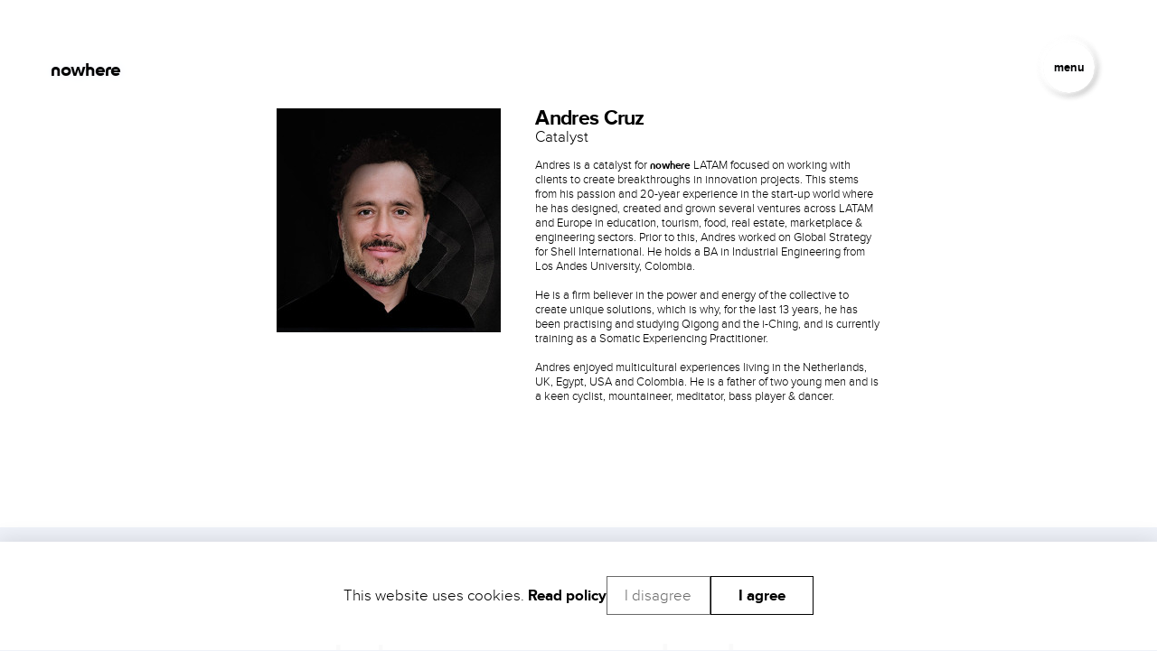

--- FILE ---
content_type: text/html; charset=UTF-8
request_url: https://www.now-here.com/about-us/people/28
body_size: 3140
content:
<!DOCTYPE html>
<html class="no-js " lang="en">
<head>
  <meta charset="UTF-8">
  <title>nowhere:  Andres Cruz </title>
    <meta name="csrf_token" content="Gt3QJV6ULuJBhiTDIhrBdH6Fmu3cXhln6tp1A6PD">

  <link href="/css/app.css?id=2c494d6fc634447b0ae49b576cfe8e14" rel="stylesheet">
  <script src="/js/yett-blacklist.js?id=1dda2bf54cbf65ab05d56bf8e06c296c" type="application/javascript"></script>

  <meta content="width=device-width, initial-scale=1.0" name="viewport">
  <link rel="shortcut icon" href="https://www.now-here.com/img/favicon/favicon.ico">
  <link rel="apple-touch-icon" href="https://www.now-here.com/img/favicon/apple-touch-icon.png">

  <script id="appData" type="application/json">
    {
      "appData": {
        "csrf": "Gt3QJV6ULuJBhiTDIhrBdH6Fmu3cXhln6tp1A6PD",
        "recaptchaKey": "6LejkZ4UAAAAAIIK2lU4avNegLuLeO13A5tVzoot"
      }
    }
  </script>
</head>
<body class='en page-andres-cruz  ' >
  <a class="visually-hidden-focusable" href="#main">Skip to main content</a>

  <div class="app-wrapper" id="app">
    <first-visit-handler></first-visit-handler>
    <header class="page-header" >
  <a class="page-logo" href="/">
      nowhere
    </a>
      <page-menu v-cloak>
              
        <div class="main-nav">
          <ul class="page-list">
            <li><a href="/">Home</a></li>
            <li><a href="/consulting">Consulting</a></li>
            <li><a href="/catalysis">Catalysis</a></li>
            <li><a href="/praxeum">Catalyst Praxeum</a></li>
            <li><a href="/curriculum">Catalyst curriculum</a></li>
            <li><a href="/meeting-craft">Meeting Craft</a></li>
            <li><a href="/about-us">About Us</a></li>
          </ul>
          <div class="extras">
            <a class="client" href="https://auth.now-here.com/">Client login</a>
            <p class="terms"><a href="/legals/tos-website" target="_blank">Terms</a> & <a href="/legals/privacy"hom target="_blank">Privacy</a></p>
          </div>
          <a href="mailto:enquiries@now-here.com" class="get-in-touch btn-basic">get in touch</a>
        </div>
          </page-menu>
  </header>

    <div class="page-content " role="main" id="main">
        <article class="nowhere-person nowhere-person--andres">
  <aside>
    <img src="https://www.now-here.com/img/people/YW5kcmVzX2NydXouanBn?w=248&amp;h=248&amp;fit=crop&amp;v=2" alt="Andres Cruz"/>
  </aside>
  <div class="content">
    <header>
      <h1>Andres Cruz</h1>
      <p class="role mb-0">Catalyst</p>
    </header>
    <div class="bio">
              <p>Andres is a catalyst for <span class="nowhere">nowhere</span> LATAM focused on working with clients to create breakthroughs in innovation projects. This stems from his passion and 20-year experience in the start-up world where he has designed, created and grown several ventures across LATAM and Europe in education, tourism, food, real estate, marketplace & engineering sectors. Prior to this, Andres worked on Global Strategy for Shell International. He holds a BA in Industrial Engineering from Los Andes University, Colombia.</p>
              <p>He is a firm believer in the power and energy of the collective to create unique solutions, which is why, for the last 13 years, he has been practising and studying Qigong and the i-Ching, and is currently training as a Somatic Experiencing Practitioner.</p>
              <p>Andres enjoyed multicultural experiences living in the Netherlands, UK, Egypt, USA and Colombia. He is a father of two young men and is a keen cyclist, mountaineer, meditator, bass player & dancer.</p>
          </div>
  </div>
</article>
    </div>

          <footer class="page-footer" id="page-footer">
  <div class="main">
    <section class="b-contact">
      <h2>Contact Us</h2>
        <p>
          To contact our core team, please get in touch&nbsp;at: <br><br>
          <a class="fw-bold" href="mailto:enquiries@now-here.com">enquiries@now-here.com</a><br><br>
          We look forward to hearing from you.
        </p>
        <ul class="social-links">
          <li class="instagram"><a href="https://www.instagram.com/nowhere_creative.lab/" target="_blank" rel="noopener noreferrer">
              <span class="visually-hidden">Instagram</span>
              <!-- Generator: Adobe Illustrator 18.0.0, SVG Export Plug-In . SVG Version: 6.00 Build 0)  -->
<!DOCTYPE svg PUBLIC "-//W3C//DTD SVG 1.1//EN" "http://www.w3.org/Graphics/SVG/1.1/DTD/svg11.dtd">
<svg class="isvg" version="1.1" id="Слой_1" xmlns="http://www.w3.org/2000/svg" xmlns:xlink="http://www.w3.org/1999/xlink" x="0px" y="0px"
	 viewBox="0 0 40 40" enable-background="new 0 0 40 40" xml:space="preserve">
<circle id="Oval" fill="#FFFFFF" cx="33.5" cy="6.5" r="2.5"/>
<circle id="Oval_1_" fill="none" stroke="#FFFFFF" stroke-width="4" cx="20" cy="20" r="9"/>
</svg>            </a></li>
          <li class=""><a href="https://www.linkedin.com/company/nowhere-group-limited" target="_blank" rel="noopener noreferrer">
              <span class="visually-hidden">LinkedIn</span>
              <svg class="isvg" width="40px" height="40px" viewBox="0 0 40 40" version="1.1" xmlns="http://www.w3.org/2000/svg" xmlns:xlink="http://www.w3.org/1999/xlink">
  <g id="Group-5" transform="translate(8.000000, 9.000000)" fill="#FFFFFF">
      <path d="M0.75,6.625 L4.5,6.625 L4.5,22.25 L0.75,22.25 L0.75,6.625 Z M4.9875,2.223125 C4.9875,3.403125 4.12625,4.3275 2.755,4.3275 C1.4475,4.3275 0.58625,3.403125 0.58625,2.223125 C0.58625,1.01125 1.479375,0.085625 2.786875,0.085625 C4.12625,0.085625 4.955625,1.01125 4.9875,2.223125 L4.9875,2.223125 Z" id="Fill-2"></path>
      <path d="M8.875,11.1845625 C8.875,9.3989375 8.94375,7.8751875 8.8475,6.6251875 L12.291875,6.6251875 L12.48375,9.1251875 L12.57875,9.1251875 C13.249375,7.8751875 15.044375,6.3276875 17.6275,6.3276875 C20.338125,6.3276875 23.25,7.9633125 23.25,12.8745625 L23.25,22.2501875 L18.875,22.2501875 L18.875,13.3214375 C18.875,11.0889375 18.166875,9.3989375 16.03,9.3989375 C14.4675,9.3989375 13.29125,10.5145625 12.87625,11.6945625 C12.74875,12.0458125 12.625,12.5239375 12.625,12.9708125 L12.625,22.2501875 L8.875,22.2501875 L8.875,11.1845625 Z" id="Fill-4"></path>
  </g>
</svg>            </a></li>
        </ul>

    </section>

    <section class="b-subscribe">
      <h2>Subscribe</h2>

        <p>Become part of the growing <strong class="nowhere">nowhere</strong> community around the world.</p>
        <p >Sign up to receive our emails giving you access to our latest insights, films and&nbsp;articles.</p>

        <subscribe-form url="https://www.now-here.com/subscribe"></subscribe-form>

    </section>

    <section class="b-trademarks">
      <div class="item"><svg version="1.1" xmlns="http://www.w3.org/2000/svg" xmlns:xlink="http://www.w3.org/1999/xlink" x="0px" y="0px"
	 viewBox="0 0 36 36" enable-background="new 0 0 36 36" xml:space="preserve">
<rect class="bg" width="36" height="36"/>
<g>
	<path class="filled" fill="#FFFFFF" d="M2.4,4.2c-0.5,0-1,0.3-1,1.1v3.5H0V5.2c0-1.3,1-2.3,2.4-2.3s2.4,1,2.4,2.3v3.6H3.4V5.3
		C3.4,4.5,2.9,4.2,2.4,4.2"/>
	<path class="filled" fill="#FFFFFF" d="M4.8,5.9c0-1.6,1.1-3,2.9-3c1.8,0,2.9,1.4,2.9,3s-1.1,3-2.9,3C5.9,8.9,4.8,7.5,4.8,5.9 M9.1,5.9
		c0-0.9-0.5-1.7-1.4-1.7C6.8,4.2,6.3,5,6.3,5.9c0,0.9,0.5,1.7,1.4,1.7C8.6,7.5,9.1,6.8,9.1,5.9"/>
	<polygon class="filled" id="w" fill="#FFFFFF" points="15.2,8.7 14.1,4.8 12.9,8.7 11.4,8.7 9.8,3 11.3,3 12.3,6.9 13.5,3 14.7,3 15.9,6.9 16.9,3
		18.4,3 16.8,8.7 	"/>
	<path class="filled" id="h" fill="#FFFFFF" d="M18.2,8.7V0h1.4v3c0.3-0.1,0.6-0.2,1-0.2c1.4,0,2.4,1,2.4,2.3v3.6h-1.4V5.3c0-0.8-0.5-1.1-1-1.1
		s-1,0.3-1,1.1v3.5H18.2z"/>
	<path class="filled" id="e1" fill="#FFFFFF" d="M23,5.9c0-1.7,1.2-3,2.8-3c1.6,0,2.7,1.3,2.7,3.2v0.4h-4c0.1,0.7,0.6,1.3,1.6,1.3
		c0.5,0,1.1-0.2,1.4-0.6l0.6,1c-0.5,0.5-1.4,0.8-2.2,0.8C24.3,8.9,23,7.7,23,5.9 M25.8,4.1c-0.9,0-1.3,0.7-1.3,1.2h2.7
		C27.1,4.8,26.8,4.1,25.8,4.1"/>
	<path class="filled" id="e2" fill="#FFFFFF" d="M30.5,5.9c0-1.7,1.2-3,2.8-3C34.9,2.8,36,4.1,36,6v0.4h-4c0.1,0.7,0.6,1.3,1.6,1.3
		c0.5,0,1.1-0.2,1.4-0.6l0.6,1c-0.5,0.5-1.4,0.8-2.2,0.8C31.7,8.9,30.5,7.7,30.5,5.9 M33.3,4.1c-0.9,0-1.3,0.7-1.3,1.2h2.7
		C34.6,4.8,34.2,4.1,33.3,4.1"/>
	<path class="filled" id="r" fill="#FFFFFF" d="M30.6,4.2c0.3,0,0.6,0.1,0.8,0.3l0-1.6c-0.2-0.1-0.5-0.1-0.8-0.1c-1.4,0-2.4,1-2.4,2.3v3.6h1.4V5.3
		C29.7,4.5,30.2,4.2,30.6,4.2z"/>
</g>
</svg></div>
      <div class="item font-deco">meeting craft</div>
      <div class="item font-deco font-catalytic-deco">catalyst</div>
      <div class="item font-deco font-catalytic-deco">catalytic</div>
      <p>are registered trademarks of <strong>nowhere</strong>&nbsp;group&nbsp;ltd</p>
    </section>
  </div>
  <section class="legals">
    <ul class="container">
      <li><a href="/support">Support</a></li>
      <li><a href="/security">Security</a></li>
      <li><a href="/enterprise/trust">Trust</a></li>
      <li><a href="/status">Status</a></li>
      <li><a href="/legals">Legal</a></li>
      <li><a href="/legals/privacy">Privacy</a></li>
      <li class="copy">&copy; <strong class="nowhere">nowhere</strong> group 2026</li>
  </section>
  <a class="visually-hidden" href="#main">Jump to Content</a>

</footer>
    
    <cookie-panel></cookie-panel>
    <book-panel></book-panel>
  </div>

  







  <div id="piwikSiteId" data-id="1"></div>

  <script src="/js/app.js?id=c10be23e0a34f677a1b75b6c55d35bf2" type="application/javascript"></script>

  <script src="https://www.google.com/recaptcha/api.js?hl=en&onload=vueRecaptchaApiLoaded" type="javascript/blocked" async defer></script>



  <script src="https://an.now-here.com/piwik.js" type="application/javascript" async defer></script>
  <script src="/js/browser-update.js?id=1346cf23ae59f3fde1feed4f33612357" type="application/javascript"></script>
  <script defer src="https://static.cloudflareinsights.com/beacon.min.js/vcd15cbe7772f49c399c6a5babf22c1241717689176015" integrity="sha512-ZpsOmlRQV6y907TI0dKBHq9Md29nnaEIPlkf84rnaERnq6zvWvPUqr2ft8M1aS28oN72PdrCzSjY4U6VaAw1EQ==" data-cf-beacon='{"version":"2024.11.0","token":"932e8037e8fb4c5080a17ac48767bd45","server_timing":{"name":{"cfCacheStatus":true,"cfEdge":true,"cfExtPri":true,"cfL4":true,"cfOrigin":true,"cfSpeedBrain":true},"location_startswith":null}}' crossorigin="anonymous"></script>
</body>
</html>


--- FILE ---
content_type: text/css
request_url: https://www.now-here.com/css/app.css?id=2c494d6fc634447b0ae49b576cfe8e14
body_size: 71309
content:
ol[class],ul[class]{padding:0}.h1,.h2,.h3,.h4,blockquote,body,dd,dl,figcaption,figure,h1,h2,h3,h4,li,ol[class],p,ul[class]{margin:0}body{line-height:1.5;min-height:100vh;min-height:100dvh;scroll-behavior:smooth;text-rendering:optimizeSpeed}ol[class],ul[class]{list-style:none}a:not([class]){-webkit-text-decoration-skip:ink;text-decoration-skip-ink:auto}img{display:block}.main .content>*+*,article>*+*{margin-top:1em}button,input,select,textarea{font:inherit}@media(prefers-reduced-motion:reduce){*{animation-duration:.01ms!important;animation-iteration-count:1!important;scroll-behavior:auto!important;transition-duration:.01ms!important}}/*!
 * Bootstrap v5.1.1 (https://getbootstrap.com/)
 * Copyright 2011-2021 The Bootstrap Authors
 * Copyright 2011-2021 Twitter, Inc.
 * Licensed under MIT (https://github.com/twbs/bootstrap/blob/main/LICENSE)
 */:root{--bs-blue:#00a2ff;--bs-indigo:#6610f2;--bs-purple:#6f42c1;--bs-pink:#d63384;--bs-red:tomato;--bs-orange:#fd7e14;--bs-yellow:#f5d010;--bs-green:#8ea82a;--bs-teal:#20c997;--bs-cyan:#0dcaf0;--bs-black:#000;--bs-white:#fff;--bs-gray:#9b9b9b;--bs-gray-dark:#343a40;--bs-gray-100:#f9f9f9;--bs-gray-200:#e9ecef;--bs-gray-300:#e3e3e3;--bs-gray-400:#ced4da;--bs-gray-500:#adb5bd;--bs-gray-600:#9b9b9b;--bs-gray-700:#696969;--bs-gray-800:#343a40;--bs-gray-900:#212529;--bs-primary:#00a2ff;--bs-secondary:#9b9b9b;--bs-success:#8ea82a;--bs-info:#0dcaf0;--bs-warning:#f5d010;--bs-danger:tomato;--bs-light:#f9f9f9;--bs-dark:#212529;--bs-primary-rgb:0,162,255;--bs-secondary-rgb:155,155,155;--bs-success-rgb:142,168,42;--bs-info-rgb:13,202,240;--bs-warning-rgb:245,208,16;--bs-danger-rgb:255,99,71;--bs-light-rgb:249,249,249;--bs-dark-rgb:33,37,41;--bs-white-rgb:255,255,255;--bs-black-rgb:0,0,0;--bs-body-color-rgb:0,0,0;--bs-body-bg-rgb:255,255,255;--bs-font-sans-serif:"ProximaNova","Proxima Nova",-apple-system,BlinkMacSystemFont,"Segoe UI",system-ui,-apple-system,Roboto,"Helvetica Neue",Arial,"Noto Sans","Liberation Sans",sans-serif,"Apple Color Emoji","Segoe UI Emoji","Segoe UI Symbol","Noto Color Emoji";--bs-font-monospace:SFMono-Regular,Menlo,Monaco,Consolas,"Liberation Mono","Courier New",monospace;--bs-gradient:linear-gradient(180deg,#ffffff26,#fff0);--bs-root-font-size:16px;--bs-body-font-family:var(--bs-font-sans-serif);--bs-body-font-size:1rem;--bs-body-font-weight:300;--bs-body-line-height:1.2;--bs-body-color:#000;--bs-body-bg:#fff;--bs-border-width:1px;--bs-border-style:solid;--bs-border-color:#000;--bs-border-color-translucent:rgba(0,0,0,.175);--bs-border-radius:0.375rem;--bs-border-radius-sm:0.25rem;--bs-border-radius-lg:0.5rem;--bs-border-radius-xl:1rem;--bs-border-radius-2xl:2rem;--bs-border-radius-pill:50rem;--bs-link-color:#00a2ff;--bs-link-hover-color:#66c7ff;--bs-code-color:#d63384;--bs-highlight-bg:#fdf6cf}*,:after,:before{box-sizing:border-box}:root{font-size:var(--bs-root-font-size)}@media(prefers-reduced-motion:no-preference){:root{scroll-behavior:smooth}}body{-webkit-text-size-adjust:100%;-webkit-tap-highlight-color:rgba(0,0,0,0);background-color:var(--bs-body-bg);color:var(--bs-body-color);font-family:var(--bs-body-font-family);font-size:var(--bs-body-font-size);font-weight:var(--bs-body-font-weight);line-height:var(--bs-body-line-height);margin:0;text-align:var(--bs-body-text-align)}hr{border:0;border-top:1px solid;color:inherit;margin:1rem 0;opacity:.25}.h1,.h2,.h3,.h4,.h5,.h6,h1,h2,h3,h4,h5,h6{font-weight:300;line-height:1.2;margin-bottom:1em;margin-top:0}.h1,h1{font-size:2.25rem}.h2,.h3,h2,h3{font-size:1.5rem}.h4,h4{font-size:1.25rem}.h5,.h6,h5,h6{font-size:1rem}p{margin-bottom:1.2em;margin-top:0}abbr[title]{cursor:help;-webkit-text-decoration:underline dotted;text-decoration:underline dotted;-webkit-text-decoration-skip-ink:none;text-decoration-skip-ink:none}address{font-style:normal;line-height:inherit;margin-bottom:1rem}ol,ul{padding-left:2rem}dl,ol,ul{margin-bottom:1rem;margin-top:0}ol ol,ol ul,ul ol,ul ul{margin-bottom:0}dt{font-weight:700}dd{margin-bottom:.5rem;margin-left:0}blockquote{margin:0 0 1rem}b,strong{font-weight:900}.small,small{font-size:.875em}.mark,mark{background-color:var(--bs-highlight-bg);padding:.1875em}sub,sup{font-size:.75em;line-height:0;position:relative;vertical-align:initial}sub{bottom:-.25em}sup{top:-.5em}a{color:var(--bs-link-color)}a:hover{color:var(--bs-link-hover-color);text-decoration:none}a:not([href]):not([class]),a:not([href]):not([class]):hover{color:inherit;text-decoration:none}code,kbd,pre,samp{font-family:var(--bs-font-monospace);font-size:1em}pre{display:block;font-size:.875em;margin-bottom:1rem;margin-top:0;overflow:auto}pre code{color:inherit;font-size:inherit;word-break:normal}code{word-wrap:break-word;color:var(--bs-code-color);font-size:.875em}a>code{color:inherit}kbd{background-color:var(--bs-body-color);color:var(--bs-body-bg);font-size:.875em;padding:.1875rem .375rem}kbd kbd{font-size:1em;padding:0}figure{margin:0 0 1rem}img,svg{vertical-align:middle}table{border-collapse:collapse;caption-side:bottom}caption{color:#9b9b9b;padding-bottom:.5rem;padding-top:.5rem;text-align:left}th{text-align:inherit;text-align:-webkit-match-parent}tbody,td,tfoot,th,thead,tr{border:0 solid;border-color:inherit}label{display:inline-block}button{border-radius:0}button:focus:not(:focus-visible){outline:0}button,input,optgroup,select,textarea{font-family:inherit;font-size:inherit;line-height:inherit;margin:0}button,select{text-transform:none}[role=button]{cursor:pointer}select{word-wrap:normal}select:disabled{opacity:1}[list]:not([type=date]):not([type=datetime-local]):not([type=month]):not([type=week]):not([type=time])::-webkit-calendar-picker-indicator{display:none!important}[type=button],[type=reset],[type=submit],button{-webkit-appearance:button}[type=button]:not(:disabled),[type=reset]:not(:disabled),[type=submit]:not(:disabled),button:not(:disabled){cursor:pointer}::-moz-focus-inner{border-style:none;padding:0}textarea{resize:vertical}fieldset{border:0;margin:0;min-width:0;padding:0}legend{float:left;font-size:1.5rem;line-height:inherit;margin-bottom:.5rem;padding:0;width:100%}legend+*{clear:left}::-webkit-datetime-edit-day-field,::-webkit-datetime-edit-fields-wrapper,::-webkit-datetime-edit-hour-field,::-webkit-datetime-edit-minute,::-webkit-datetime-edit-month-field,::-webkit-datetime-edit-text,::-webkit-datetime-edit-year-field{padding:0}::-webkit-inner-spin-button{height:auto}[type=search]{-webkit-appearance:textfield;outline-offset:-2px}::-webkit-search-decoration{-webkit-appearance:none}::-webkit-color-swatch-wrapper{padding:0}::file-selector-button{-webkit-appearance:button;font:inherit}output{display:inline-block}iframe{border:0}summary{cursor:pointer;display:list-item}progress{vertical-align:initial}[hidden]{display:none!important}.link,a{transition-duration:.2s;transition-property:color,background-color,border-color,opacity}.link.disabled,a.disabled{color:#9b9b9b!important;cursor:default;text-decoration:none!important}.link:active,.link:focus,.link:hover,a:active,a:focus,a:hover{outline:none;outline-offset:0}input::-webkit-inner-spin-button,input::-webkit-outer-spin-button{-webkit-appearance:none;margin:0}input[type=number]{-moz-appearance:textfield}.lead{font-size:1.25rem;font-weight:300}.display-1{font-size:5rem}.display-1,.display-2{font-weight:300;line-height:1.2}.display-2{font-size:4.5rem}.display-3{font-size:4rem}.display-3,.display-4{font-weight:300;line-height:1.2}.display-4{font-size:3.5rem}.display-5{font-size:3rem}.display-5,.display-6{font-weight:300;line-height:1.2}.display-6{font-size:2.5rem}.list-inline,.list-unstyled{list-style:none;margin-bottom:0;padding-left:0}.list-inline-item{display:inline-block}.list-inline-item:not(:last-child){margin-right:0}.initialism{font-size:.875em;text-transform:uppercase}.blockquote{font-size:1.25rem;margin-bottom:1rem}.blockquote>:last-child{margin-bottom:0}.blockquote-footer{color:#9b9b9b;font-size:.875em;margin-bottom:1rem;margin-top:-1rem}.blockquote-footer:before{content:"— "}.img-fluid,.img-thumbnail{height:auto;max-width:100%}.img-thumbnail{background-color:#fff;border:1px solid var(--bs-border-color);padding:.25rem}.figure{display:inline-block}.figure-img{line-height:1;margin-bottom:.5rem}.figure-caption{color:#9b9b9b;font-size:.875em}.container,.container-fluid,.container-lg,.container-md,.container-sm,.container-xl,.container-xxl{--bs-gutter-x:30px;--bs-gutter-y:0;margin-left:auto;margin-right:auto;padding-left:calc(var(--bs-gutter-x)*.5);padding-right:calc(var(--bs-gutter-x)*.5);width:100%}@media(min-width:576px){.container,.container-sm,.container-xs{max-width:540px}}@media(min-width:800px){.container,.container-md,.container-sm,.container-xs{max-width:720px}}@media(min-width:992px){.container,.container-lg,.container-md,.container-sm,.container-xs{max-width:960px}}@media(min-width:1200px){.container,.container-lg,.container-md,.container-sm,.container-xl,.container-xs{max-width:1140px}}@media(min-width:1400px){.container,.container-lg,.container-md,.container-sm,.container-xl,.container-xs,.container-xxl{max-width:1320px}}.row{--bs-gutter-x:60px;--bs-gutter-y:0;display:flex;flex-wrap:wrap;margin-left:calc(var(--bs-gutter-x)*-.5);margin-right:calc(var(--bs-gutter-x)*-.5);margin-top:calc(var(--bs-gutter-y)*-1)}.row>*{flex-shrink:0;margin-top:var(--bs-gutter-y);max-width:100%;padding-left:calc(var(--bs-gutter-x)*.5);padding-right:calc(var(--bs-gutter-x)*.5);width:100%}.col{flex:1 0 0%}.row-cols-auto>*{flex:0 0 auto;width:auto}.row-cols-1>*{flex:0 0 auto;width:100%}.row-cols-2>*{flex:0 0 auto;width:50%}.row-cols-3>*{flex:0 0 auto;width:33.3333333333%}.row-cols-4>*{flex:0 0 auto;width:25%}.row-cols-5>*{flex:0 0 auto;width:20%}.row-cols-6>*{flex:0 0 auto;width:16.6666666667%}.col-auto{flex:0 0 auto;width:auto}.col-1{flex:0 0 auto;width:8.33333333%}.col-2{flex:0 0 auto;width:16.66666667%}.col-3{flex:0 0 auto;width:25%}.col-4{flex:0 0 auto;width:33.33333333%}.col-5{flex:0 0 auto;width:41.66666667%}.col-6{flex:0 0 auto;width:50%}.col-7{flex:0 0 auto;width:58.33333333%}.col-8{flex:0 0 auto;width:66.66666667%}.col-9{flex:0 0 auto;width:75%}.col-10{flex:0 0 auto;width:83.33333333%}.col-11{flex:0 0 auto;width:91.66666667%}.col-12{flex:0 0 auto;width:100%}.offset-1{margin-left:8.33333333%}.offset-2{margin-left:16.66666667%}.offset-3{margin-left:25%}.offset-4{margin-left:33.33333333%}.offset-5{margin-left:41.66666667%}.offset-6{margin-left:50%}.offset-7{margin-left:58.33333333%}.offset-8{margin-left:66.66666667%}.offset-9{margin-left:75%}.offset-10{margin-left:83.33333333%}.offset-11{margin-left:91.66666667%}.g-0,.gx-0{--bs-gutter-x:0}.g-0,.gy-0{--bs-gutter-y:0}.g-1,.gx-1{--bs-gutter-x:0.25rem}.g-1,.gy-1{--bs-gutter-y:0.25rem}.g-2,.gx-2{--bs-gutter-x:0.5rem}.g-2,.gy-2{--bs-gutter-y:0.5rem}.g-3,.gx-3{--bs-gutter-x:0.75rem}.g-3,.gy-3{--bs-gutter-y:0.75rem}.g-4,.gx-4{--bs-gutter-x:1rem}.g-4,.gy-4{--bs-gutter-y:1rem}.g-5,.gx-5{--bs-gutter-x:1.25rem}.g-5,.gy-5{--bs-gutter-y:1.25rem}.g-6,.gx-6{--bs-gutter-x:1.5rem}.g-6,.gy-6{--bs-gutter-y:1.5rem}.g-7,.gx-7{--bs-gutter-x:1.75rem}.g-7,.gy-7{--bs-gutter-y:1.75rem}.g-8,.gx-8{--bs-gutter-x:2rem}.g-8,.gy-8{--bs-gutter-y:2rem}.g-9,.gx-9{--bs-gutter-x:2.25rem}.g-9,.gy-9{--bs-gutter-y:2.25rem}.g-10,.gx-10{--bs-gutter-x:2.5rem}.g-10,.gy-10{--bs-gutter-y:2.5rem}.g-11,.gx-11{--bs-gutter-x:2.75rem}.g-11,.gy-11{--bs-gutter-y:2.75rem}.g-12,.gx-12{--bs-gutter-x:3rem}.g-12,.gy-12{--bs-gutter-y:3rem}.g-13,.gx-13{--bs-gutter-x:3.25rem}.g-13,.gy-13{--bs-gutter-y:3.25rem}.g-14,.gx-14{--bs-gutter-x:3.5rem}.g-14,.gy-14{--bs-gutter-y:3.5rem}.g-15,.gx-15{--bs-gutter-x:3.75rem}.g-15,.gy-15{--bs-gutter-y:3.75rem}.g-16,.gx-16{--bs-gutter-x:4rem}.g-16,.gy-16{--bs-gutter-y:4rem}.g-17,.gx-17{--bs-gutter-x:4.25rem}.g-17,.gy-17{--bs-gutter-y:4.25rem}.g-18,.gx-18{--bs-gutter-x:4.5rem}.g-18,.gy-18{--bs-gutter-y:4.5rem}.g-19,.gx-19{--bs-gutter-x:4.75rem}.g-19,.gy-19{--bs-gutter-y:4.75rem}.g-20,.gx-20{--bs-gutter-x:5rem}.g-20,.gy-20{--bs-gutter-y:5rem}.g-21,.gx-21{--bs-gutter-x:5.25rem}.g-21,.gy-21{--bs-gutter-y:5.25rem}.g-22,.gx-22{--bs-gutter-x:5.5rem}.g-22,.gy-22{--bs-gutter-y:5.5rem}.g-23,.gx-23{--bs-gutter-x:5.75rem}.g-23,.gy-23{--bs-gutter-y:5.75rem}.g-24,.gx-24{--bs-gutter-x:6rem}.g-24,.gy-24{--bs-gutter-y:6rem}.g-25,.gx-25{--bs-gutter-x:6.25rem}.g-25,.gy-25{--bs-gutter-y:6.25rem}.g-26,.gx-26{--bs-gutter-x:6.5rem}.g-26,.gy-26{--bs-gutter-y:6.5rem}.g-27,.gx-27{--bs-gutter-x:6.75rem}.g-27,.gy-27{--bs-gutter-y:6.75rem}.g-28,.gx-28{--bs-gutter-x:7rem}.g-28,.gy-28{--bs-gutter-y:7rem}@media(min-width:375px){.col-xs{flex:1 0 0%}.row-cols-xs-auto>*{flex:0 0 auto;width:auto}.row-cols-xs-1>*{flex:0 0 auto;width:100%}.row-cols-xs-2>*{flex:0 0 auto;width:50%}.row-cols-xs-3>*{flex:0 0 auto;width:33.3333333333%}.row-cols-xs-4>*{flex:0 0 auto;width:25%}.row-cols-xs-5>*{flex:0 0 auto;width:20%}.row-cols-xs-6>*{flex:0 0 auto;width:16.6666666667%}.col-xs-auto{flex:0 0 auto;width:auto}.col-xs-1{flex:0 0 auto;width:8.33333333%}.col-xs-2{flex:0 0 auto;width:16.66666667%}.col-xs-3{flex:0 0 auto;width:25%}.col-xs-4{flex:0 0 auto;width:33.33333333%}.col-xs-5{flex:0 0 auto;width:41.66666667%}.col-xs-6{flex:0 0 auto;width:50%}.col-xs-7{flex:0 0 auto;width:58.33333333%}.col-xs-8{flex:0 0 auto;width:66.66666667%}.col-xs-9{flex:0 0 auto;width:75%}.col-xs-10{flex:0 0 auto;width:83.33333333%}.col-xs-11{flex:0 0 auto;width:91.66666667%}.col-xs-12{flex:0 0 auto;width:100%}.offset-xs-0{margin-left:0}.offset-xs-1{margin-left:8.33333333%}.offset-xs-2{margin-left:16.66666667%}.offset-xs-3{margin-left:25%}.offset-xs-4{margin-left:33.33333333%}.offset-xs-5{margin-left:41.66666667%}.offset-xs-6{margin-left:50%}.offset-xs-7{margin-left:58.33333333%}.offset-xs-8{margin-left:66.66666667%}.offset-xs-9{margin-left:75%}.offset-xs-10{margin-left:83.33333333%}.offset-xs-11{margin-left:91.66666667%}.g-xs-0,.gx-xs-0{--bs-gutter-x:0}.g-xs-0,.gy-xs-0{--bs-gutter-y:0}.g-xs-1,.gx-xs-1{--bs-gutter-x:0.25rem}.g-xs-1,.gy-xs-1{--bs-gutter-y:0.25rem}.g-xs-2,.gx-xs-2{--bs-gutter-x:0.5rem}.g-xs-2,.gy-xs-2{--bs-gutter-y:0.5rem}.g-xs-3,.gx-xs-3{--bs-gutter-x:0.75rem}.g-xs-3,.gy-xs-3{--bs-gutter-y:0.75rem}.g-xs-4,.gx-xs-4{--bs-gutter-x:1rem}.g-xs-4,.gy-xs-4{--bs-gutter-y:1rem}.g-xs-5,.gx-xs-5{--bs-gutter-x:1.25rem}.g-xs-5,.gy-xs-5{--bs-gutter-y:1.25rem}.g-xs-6,.gx-xs-6{--bs-gutter-x:1.5rem}.g-xs-6,.gy-xs-6{--bs-gutter-y:1.5rem}.g-xs-7,.gx-xs-7{--bs-gutter-x:1.75rem}.g-xs-7,.gy-xs-7{--bs-gutter-y:1.75rem}.g-xs-8,.gx-xs-8{--bs-gutter-x:2rem}.g-xs-8,.gy-xs-8{--bs-gutter-y:2rem}.g-xs-9,.gx-xs-9{--bs-gutter-x:2.25rem}.g-xs-9,.gy-xs-9{--bs-gutter-y:2.25rem}.g-xs-10,.gx-xs-10{--bs-gutter-x:2.5rem}.g-xs-10,.gy-xs-10{--bs-gutter-y:2.5rem}.g-xs-11,.gx-xs-11{--bs-gutter-x:2.75rem}.g-xs-11,.gy-xs-11{--bs-gutter-y:2.75rem}.g-xs-12,.gx-xs-12{--bs-gutter-x:3rem}.g-xs-12,.gy-xs-12{--bs-gutter-y:3rem}.g-xs-13,.gx-xs-13{--bs-gutter-x:3.25rem}.g-xs-13,.gy-xs-13{--bs-gutter-y:3.25rem}.g-xs-14,.gx-xs-14{--bs-gutter-x:3.5rem}.g-xs-14,.gy-xs-14{--bs-gutter-y:3.5rem}.g-xs-15,.gx-xs-15{--bs-gutter-x:3.75rem}.g-xs-15,.gy-xs-15{--bs-gutter-y:3.75rem}.g-xs-16,.gx-xs-16{--bs-gutter-x:4rem}.g-xs-16,.gy-xs-16{--bs-gutter-y:4rem}.g-xs-17,.gx-xs-17{--bs-gutter-x:4.25rem}.g-xs-17,.gy-xs-17{--bs-gutter-y:4.25rem}.g-xs-18,.gx-xs-18{--bs-gutter-x:4.5rem}.g-xs-18,.gy-xs-18{--bs-gutter-y:4.5rem}.g-xs-19,.gx-xs-19{--bs-gutter-x:4.75rem}.g-xs-19,.gy-xs-19{--bs-gutter-y:4.75rem}.g-xs-20,.gx-xs-20{--bs-gutter-x:5rem}.g-xs-20,.gy-xs-20{--bs-gutter-y:5rem}.g-xs-21,.gx-xs-21{--bs-gutter-x:5.25rem}.g-xs-21,.gy-xs-21{--bs-gutter-y:5.25rem}.g-xs-22,.gx-xs-22{--bs-gutter-x:5.5rem}.g-xs-22,.gy-xs-22{--bs-gutter-y:5.5rem}.g-xs-23,.gx-xs-23{--bs-gutter-x:5.75rem}.g-xs-23,.gy-xs-23{--bs-gutter-y:5.75rem}.g-xs-24,.gx-xs-24{--bs-gutter-x:6rem}.g-xs-24,.gy-xs-24{--bs-gutter-y:6rem}.g-xs-25,.gx-xs-25{--bs-gutter-x:6.25rem}.g-xs-25,.gy-xs-25{--bs-gutter-y:6.25rem}.g-xs-26,.gx-xs-26{--bs-gutter-x:6.5rem}.g-xs-26,.gy-xs-26{--bs-gutter-y:6.5rem}.g-xs-27,.gx-xs-27{--bs-gutter-x:6.75rem}.g-xs-27,.gy-xs-27{--bs-gutter-y:6.75rem}.g-xs-28,.gx-xs-28{--bs-gutter-x:7rem}.g-xs-28,.gy-xs-28{--bs-gutter-y:7rem}}@media(min-width:576px){.col-sm{flex:1 0 0%}.row-cols-sm-auto>*{flex:0 0 auto;width:auto}.row-cols-sm-1>*{flex:0 0 auto;width:100%}.row-cols-sm-2>*{flex:0 0 auto;width:50%}.row-cols-sm-3>*{flex:0 0 auto;width:33.3333333333%}.row-cols-sm-4>*{flex:0 0 auto;width:25%}.row-cols-sm-5>*{flex:0 0 auto;width:20%}.row-cols-sm-6>*{flex:0 0 auto;width:16.6666666667%}.col-sm-auto{flex:0 0 auto;width:auto}.col-sm-1{flex:0 0 auto;width:8.33333333%}.col-sm-2{flex:0 0 auto;width:16.66666667%}.col-sm-3{flex:0 0 auto;width:25%}.col-sm-4{flex:0 0 auto;width:33.33333333%}.col-sm-5{flex:0 0 auto;width:41.66666667%}.col-sm-6{flex:0 0 auto;width:50%}.col-sm-7{flex:0 0 auto;width:58.33333333%}.col-sm-8{flex:0 0 auto;width:66.66666667%}.col-sm-9{flex:0 0 auto;width:75%}.col-sm-10{flex:0 0 auto;width:83.33333333%}.col-sm-11{flex:0 0 auto;width:91.66666667%}.col-sm-12{flex:0 0 auto;width:100%}.offset-sm-0{margin-left:0}.offset-sm-1{margin-left:8.33333333%}.offset-sm-2{margin-left:16.66666667%}.offset-sm-3{margin-left:25%}.offset-sm-4{margin-left:33.33333333%}.offset-sm-5{margin-left:41.66666667%}.offset-sm-6{margin-left:50%}.offset-sm-7{margin-left:58.33333333%}.offset-sm-8{margin-left:66.66666667%}.offset-sm-9{margin-left:75%}.offset-sm-10{margin-left:83.33333333%}.offset-sm-11{margin-left:91.66666667%}.g-sm-0,.gx-sm-0{--bs-gutter-x:0}.g-sm-0,.gy-sm-0{--bs-gutter-y:0}.g-sm-1,.gx-sm-1{--bs-gutter-x:0.25rem}.g-sm-1,.gy-sm-1{--bs-gutter-y:0.25rem}.g-sm-2,.gx-sm-2{--bs-gutter-x:0.5rem}.g-sm-2,.gy-sm-2{--bs-gutter-y:0.5rem}.g-sm-3,.gx-sm-3{--bs-gutter-x:0.75rem}.g-sm-3,.gy-sm-3{--bs-gutter-y:0.75rem}.g-sm-4,.gx-sm-4{--bs-gutter-x:1rem}.g-sm-4,.gy-sm-4{--bs-gutter-y:1rem}.g-sm-5,.gx-sm-5{--bs-gutter-x:1.25rem}.g-sm-5,.gy-sm-5{--bs-gutter-y:1.25rem}.g-sm-6,.gx-sm-6{--bs-gutter-x:1.5rem}.g-sm-6,.gy-sm-6{--bs-gutter-y:1.5rem}.g-sm-7,.gx-sm-7{--bs-gutter-x:1.75rem}.g-sm-7,.gy-sm-7{--bs-gutter-y:1.75rem}.g-sm-8,.gx-sm-8{--bs-gutter-x:2rem}.g-sm-8,.gy-sm-8{--bs-gutter-y:2rem}.g-sm-9,.gx-sm-9{--bs-gutter-x:2.25rem}.g-sm-9,.gy-sm-9{--bs-gutter-y:2.25rem}.g-sm-10,.gx-sm-10{--bs-gutter-x:2.5rem}.g-sm-10,.gy-sm-10{--bs-gutter-y:2.5rem}.g-sm-11,.gx-sm-11{--bs-gutter-x:2.75rem}.g-sm-11,.gy-sm-11{--bs-gutter-y:2.75rem}.g-sm-12,.gx-sm-12{--bs-gutter-x:3rem}.g-sm-12,.gy-sm-12{--bs-gutter-y:3rem}.g-sm-13,.gx-sm-13{--bs-gutter-x:3.25rem}.g-sm-13,.gy-sm-13{--bs-gutter-y:3.25rem}.g-sm-14,.gx-sm-14{--bs-gutter-x:3.5rem}.g-sm-14,.gy-sm-14{--bs-gutter-y:3.5rem}.g-sm-15,.gx-sm-15{--bs-gutter-x:3.75rem}.g-sm-15,.gy-sm-15{--bs-gutter-y:3.75rem}.g-sm-16,.gx-sm-16{--bs-gutter-x:4rem}.g-sm-16,.gy-sm-16{--bs-gutter-y:4rem}.g-sm-17,.gx-sm-17{--bs-gutter-x:4.25rem}.g-sm-17,.gy-sm-17{--bs-gutter-y:4.25rem}.g-sm-18,.gx-sm-18{--bs-gutter-x:4.5rem}.g-sm-18,.gy-sm-18{--bs-gutter-y:4.5rem}.g-sm-19,.gx-sm-19{--bs-gutter-x:4.75rem}.g-sm-19,.gy-sm-19{--bs-gutter-y:4.75rem}.g-sm-20,.gx-sm-20{--bs-gutter-x:5rem}.g-sm-20,.gy-sm-20{--bs-gutter-y:5rem}.g-sm-21,.gx-sm-21{--bs-gutter-x:5.25rem}.g-sm-21,.gy-sm-21{--bs-gutter-y:5.25rem}.g-sm-22,.gx-sm-22{--bs-gutter-x:5.5rem}.g-sm-22,.gy-sm-22{--bs-gutter-y:5.5rem}.g-sm-23,.gx-sm-23{--bs-gutter-x:5.75rem}.g-sm-23,.gy-sm-23{--bs-gutter-y:5.75rem}.g-sm-24,.gx-sm-24{--bs-gutter-x:6rem}.g-sm-24,.gy-sm-24{--bs-gutter-y:6rem}.g-sm-25,.gx-sm-25{--bs-gutter-x:6.25rem}.g-sm-25,.gy-sm-25{--bs-gutter-y:6.25rem}.g-sm-26,.gx-sm-26{--bs-gutter-x:6.5rem}.g-sm-26,.gy-sm-26{--bs-gutter-y:6.5rem}.g-sm-27,.gx-sm-27{--bs-gutter-x:6.75rem}.g-sm-27,.gy-sm-27{--bs-gutter-y:6.75rem}.g-sm-28,.gx-sm-28{--bs-gutter-x:7rem}.g-sm-28,.gy-sm-28{--bs-gutter-y:7rem}}@media(min-width:800px){.col-md{flex:1 0 0%}.row-cols-md-auto>*{flex:0 0 auto;width:auto}.row-cols-md-1>*{flex:0 0 auto;width:100%}.row-cols-md-2>*{flex:0 0 auto;width:50%}.row-cols-md-3>*{flex:0 0 auto;width:33.3333333333%}.row-cols-md-4>*{flex:0 0 auto;width:25%}.row-cols-md-5>*{flex:0 0 auto;width:20%}.row-cols-md-6>*{flex:0 0 auto;width:16.6666666667%}.col-md-auto{flex:0 0 auto;width:auto}.col-md-1{flex:0 0 auto;width:8.33333333%}.col-md-2{flex:0 0 auto;width:16.66666667%}.col-md-3{flex:0 0 auto;width:25%}.col-md-4{flex:0 0 auto;width:33.33333333%}.col-md-5{flex:0 0 auto;width:41.66666667%}.col-md-6{flex:0 0 auto;width:50%}.col-md-7{flex:0 0 auto;width:58.33333333%}.col-md-8{flex:0 0 auto;width:66.66666667%}.col-md-9{flex:0 0 auto;width:75%}.col-md-10{flex:0 0 auto;width:83.33333333%}.col-md-11{flex:0 0 auto;width:91.66666667%}.col-md-12{flex:0 0 auto;width:100%}.offset-md-0{margin-left:0}.offset-md-1{margin-left:8.33333333%}.offset-md-2{margin-left:16.66666667%}.offset-md-3{margin-left:25%}.offset-md-4{margin-left:33.33333333%}.offset-md-5{margin-left:41.66666667%}.offset-md-6{margin-left:50%}.offset-md-7{margin-left:58.33333333%}.offset-md-8{margin-left:66.66666667%}.offset-md-9{margin-left:75%}.offset-md-10{margin-left:83.33333333%}.offset-md-11{margin-left:91.66666667%}.g-md-0,.gx-md-0{--bs-gutter-x:0}.g-md-0,.gy-md-0{--bs-gutter-y:0}.g-md-1,.gx-md-1{--bs-gutter-x:0.25rem}.g-md-1,.gy-md-1{--bs-gutter-y:0.25rem}.g-md-2,.gx-md-2{--bs-gutter-x:0.5rem}.g-md-2,.gy-md-2{--bs-gutter-y:0.5rem}.g-md-3,.gx-md-3{--bs-gutter-x:0.75rem}.g-md-3,.gy-md-3{--bs-gutter-y:0.75rem}.g-md-4,.gx-md-4{--bs-gutter-x:1rem}.g-md-4,.gy-md-4{--bs-gutter-y:1rem}.g-md-5,.gx-md-5{--bs-gutter-x:1.25rem}.g-md-5,.gy-md-5{--bs-gutter-y:1.25rem}.g-md-6,.gx-md-6{--bs-gutter-x:1.5rem}.g-md-6,.gy-md-6{--bs-gutter-y:1.5rem}.g-md-7,.gx-md-7{--bs-gutter-x:1.75rem}.g-md-7,.gy-md-7{--bs-gutter-y:1.75rem}.g-md-8,.gx-md-8{--bs-gutter-x:2rem}.g-md-8,.gy-md-8{--bs-gutter-y:2rem}.g-md-9,.gx-md-9{--bs-gutter-x:2.25rem}.g-md-9,.gy-md-9{--bs-gutter-y:2.25rem}.g-md-10,.gx-md-10{--bs-gutter-x:2.5rem}.g-md-10,.gy-md-10{--bs-gutter-y:2.5rem}.g-md-11,.gx-md-11{--bs-gutter-x:2.75rem}.g-md-11,.gy-md-11{--bs-gutter-y:2.75rem}.g-md-12,.gx-md-12{--bs-gutter-x:3rem}.g-md-12,.gy-md-12{--bs-gutter-y:3rem}.g-md-13,.gx-md-13{--bs-gutter-x:3.25rem}.g-md-13,.gy-md-13{--bs-gutter-y:3.25rem}.g-md-14,.gx-md-14{--bs-gutter-x:3.5rem}.g-md-14,.gy-md-14{--bs-gutter-y:3.5rem}.g-md-15,.gx-md-15{--bs-gutter-x:3.75rem}.g-md-15,.gy-md-15{--bs-gutter-y:3.75rem}.g-md-16,.gx-md-16{--bs-gutter-x:4rem}.g-md-16,.gy-md-16{--bs-gutter-y:4rem}.g-md-17,.gx-md-17{--bs-gutter-x:4.25rem}.g-md-17,.gy-md-17{--bs-gutter-y:4.25rem}.g-md-18,.gx-md-18{--bs-gutter-x:4.5rem}.g-md-18,.gy-md-18{--bs-gutter-y:4.5rem}.g-md-19,.gx-md-19{--bs-gutter-x:4.75rem}.g-md-19,.gy-md-19{--bs-gutter-y:4.75rem}.g-md-20,.gx-md-20{--bs-gutter-x:5rem}.g-md-20,.gy-md-20{--bs-gutter-y:5rem}.g-md-21,.gx-md-21{--bs-gutter-x:5.25rem}.g-md-21,.gy-md-21{--bs-gutter-y:5.25rem}.g-md-22,.gx-md-22{--bs-gutter-x:5.5rem}.g-md-22,.gy-md-22{--bs-gutter-y:5.5rem}.g-md-23,.gx-md-23{--bs-gutter-x:5.75rem}.g-md-23,.gy-md-23{--bs-gutter-y:5.75rem}.g-md-24,.gx-md-24{--bs-gutter-x:6rem}.g-md-24,.gy-md-24{--bs-gutter-y:6rem}.g-md-25,.gx-md-25{--bs-gutter-x:6.25rem}.g-md-25,.gy-md-25{--bs-gutter-y:6.25rem}.g-md-26,.gx-md-26{--bs-gutter-x:6.5rem}.g-md-26,.gy-md-26{--bs-gutter-y:6.5rem}.g-md-27,.gx-md-27{--bs-gutter-x:6.75rem}.g-md-27,.gy-md-27{--bs-gutter-y:6.75rem}.g-md-28,.gx-md-28{--bs-gutter-x:7rem}.g-md-28,.gy-md-28{--bs-gutter-y:7rem}}@media(min-width:992px){.col-lg{flex:1 0 0%}.row-cols-lg-auto>*{flex:0 0 auto;width:auto}.row-cols-lg-1>*{flex:0 0 auto;width:100%}.row-cols-lg-2>*{flex:0 0 auto;width:50%}.row-cols-lg-3>*{flex:0 0 auto;width:33.3333333333%}.row-cols-lg-4>*{flex:0 0 auto;width:25%}.row-cols-lg-5>*{flex:0 0 auto;width:20%}.row-cols-lg-6>*{flex:0 0 auto;width:16.6666666667%}.col-lg-auto{flex:0 0 auto;width:auto}.col-lg-1{flex:0 0 auto;width:8.33333333%}.col-lg-2{flex:0 0 auto;width:16.66666667%}.col-lg-3{flex:0 0 auto;width:25%}.col-lg-4{flex:0 0 auto;width:33.33333333%}.col-lg-5{flex:0 0 auto;width:41.66666667%}.col-lg-6{flex:0 0 auto;width:50%}.col-lg-7{flex:0 0 auto;width:58.33333333%}.col-lg-8{flex:0 0 auto;width:66.66666667%}.col-lg-9{flex:0 0 auto;width:75%}.col-lg-10{flex:0 0 auto;width:83.33333333%}.col-lg-11{flex:0 0 auto;width:91.66666667%}.col-lg-12{flex:0 0 auto;width:100%}.offset-lg-0{margin-left:0}.offset-lg-1{margin-left:8.33333333%}.offset-lg-2{margin-left:16.66666667%}.offset-lg-3{margin-left:25%}.offset-lg-4{margin-left:33.33333333%}.offset-lg-5{margin-left:41.66666667%}.offset-lg-6{margin-left:50%}.offset-lg-7{margin-left:58.33333333%}.offset-lg-8{margin-left:66.66666667%}.offset-lg-9{margin-left:75%}.offset-lg-10{margin-left:83.33333333%}.offset-lg-11{margin-left:91.66666667%}.g-lg-0,.gx-lg-0{--bs-gutter-x:0}.g-lg-0,.gy-lg-0{--bs-gutter-y:0}.g-lg-1,.gx-lg-1{--bs-gutter-x:0.25rem}.g-lg-1,.gy-lg-1{--bs-gutter-y:0.25rem}.g-lg-2,.gx-lg-2{--bs-gutter-x:0.5rem}.g-lg-2,.gy-lg-2{--bs-gutter-y:0.5rem}.g-lg-3,.gx-lg-3{--bs-gutter-x:0.75rem}.g-lg-3,.gy-lg-3{--bs-gutter-y:0.75rem}.g-lg-4,.gx-lg-4{--bs-gutter-x:1rem}.g-lg-4,.gy-lg-4{--bs-gutter-y:1rem}.g-lg-5,.gx-lg-5{--bs-gutter-x:1.25rem}.g-lg-5,.gy-lg-5{--bs-gutter-y:1.25rem}.g-lg-6,.gx-lg-6{--bs-gutter-x:1.5rem}.g-lg-6,.gy-lg-6{--bs-gutter-y:1.5rem}.g-lg-7,.gx-lg-7{--bs-gutter-x:1.75rem}.g-lg-7,.gy-lg-7{--bs-gutter-y:1.75rem}.g-lg-8,.gx-lg-8{--bs-gutter-x:2rem}.g-lg-8,.gy-lg-8{--bs-gutter-y:2rem}.g-lg-9,.gx-lg-9{--bs-gutter-x:2.25rem}.g-lg-9,.gy-lg-9{--bs-gutter-y:2.25rem}.g-lg-10,.gx-lg-10{--bs-gutter-x:2.5rem}.g-lg-10,.gy-lg-10{--bs-gutter-y:2.5rem}.g-lg-11,.gx-lg-11{--bs-gutter-x:2.75rem}.g-lg-11,.gy-lg-11{--bs-gutter-y:2.75rem}.g-lg-12,.gx-lg-12{--bs-gutter-x:3rem}.g-lg-12,.gy-lg-12{--bs-gutter-y:3rem}.g-lg-13,.gx-lg-13{--bs-gutter-x:3.25rem}.g-lg-13,.gy-lg-13{--bs-gutter-y:3.25rem}.g-lg-14,.gx-lg-14{--bs-gutter-x:3.5rem}.g-lg-14,.gy-lg-14{--bs-gutter-y:3.5rem}.g-lg-15,.gx-lg-15{--bs-gutter-x:3.75rem}.g-lg-15,.gy-lg-15{--bs-gutter-y:3.75rem}.g-lg-16,.gx-lg-16{--bs-gutter-x:4rem}.g-lg-16,.gy-lg-16{--bs-gutter-y:4rem}.g-lg-17,.gx-lg-17{--bs-gutter-x:4.25rem}.g-lg-17,.gy-lg-17{--bs-gutter-y:4.25rem}.g-lg-18,.gx-lg-18{--bs-gutter-x:4.5rem}.g-lg-18,.gy-lg-18{--bs-gutter-y:4.5rem}.g-lg-19,.gx-lg-19{--bs-gutter-x:4.75rem}.g-lg-19,.gy-lg-19{--bs-gutter-y:4.75rem}.g-lg-20,.gx-lg-20{--bs-gutter-x:5rem}.g-lg-20,.gy-lg-20{--bs-gutter-y:5rem}.g-lg-21,.gx-lg-21{--bs-gutter-x:5.25rem}.g-lg-21,.gy-lg-21{--bs-gutter-y:5.25rem}.g-lg-22,.gx-lg-22{--bs-gutter-x:5.5rem}.g-lg-22,.gy-lg-22{--bs-gutter-y:5.5rem}.g-lg-23,.gx-lg-23{--bs-gutter-x:5.75rem}.g-lg-23,.gy-lg-23{--bs-gutter-y:5.75rem}.g-lg-24,.gx-lg-24{--bs-gutter-x:6rem}.g-lg-24,.gy-lg-24{--bs-gutter-y:6rem}.g-lg-25,.gx-lg-25{--bs-gutter-x:6.25rem}.g-lg-25,.gy-lg-25{--bs-gutter-y:6.25rem}.g-lg-26,.gx-lg-26{--bs-gutter-x:6.5rem}.g-lg-26,.gy-lg-26{--bs-gutter-y:6.5rem}.g-lg-27,.gx-lg-27{--bs-gutter-x:6.75rem}.g-lg-27,.gy-lg-27{--bs-gutter-y:6.75rem}.g-lg-28,.gx-lg-28{--bs-gutter-x:7rem}.g-lg-28,.gy-lg-28{--bs-gutter-y:7rem}}@media(min-width:1200px){.col-xl{flex:1 0 0%}.row-cols-xl-auto>*{flex:0 0 auto;width:auto}.row-cols-xl-1>*{flex:0 0 auto;width:100%}.row-cols-xl-2>*{flex:0 0 auto;width:50%}.row-cols-xl-3>*{flex:0 0 auto;width:33.3333333333%}.row-cols-xl-4>*{flex:0 0 auto;width:25%}.row-cols-xl-5>*{flex:0 0 auto;width:20%}.row-cols-xl-6>*{flex:0 0 auto;width:16.6666666667%}.col-xl-auto{flex:0 0 auto;width:auto}.col-xl-1{flex:0 0 auto;width:8.33333333%}.col-xl-2{flex:0 0 auto;width:16.66666667%}.col-xl-3{flex:0 0 auto;width:25%}.col-xl-4{flex:0 0 auto;width:33.33333333%}.col-xl-5{flex:0 0 auto;width:41.66666667%}.col-xl-6{flex:0 0 auto;width:50%}.col-xl-7{flex:0 0 auto;width:58.33333333%}.col-xl-8{flex:0 0 auto;width:66.66666667%}.col-xl-9{flex:0 0 auto;width:75%}.col-xl-10{flex:0 0 auto;width:83.33333333%}.col-xl-11{flex:0 0 auto;width:91.66666667%}.col-xl-12{flex:0 0 auto;width:100%}.offset-xl-0{margin-left:0}.offset-xl-1{margin-left:8.33333333%}.offset-xl-2{margin-left:16.66666667%}.offset-xl-3{margin-left:25%}.offset-xl-4{margin-left:33.33333333%}.offset-xl-5{margin-left:41.66666667%}.offset-xl-6{margin-left:50%}.offset-xl-7{margin-left:58.33333333%}.offset-xl-8{margin-left:66.66666667%}.offset-xl-9{margin-left:75%}.offset-xl-10{margin-left:83.33333333%}.offset-xl-11{margin-left:91.66666667%}.g-xl-0,.gx-xl-0{--bs-gutter-x:0}.g-xl-0,.gy-xl-0{--bs-gutter-y:0}.g-xl-1,.gx-xl-1{--bs-gutter-x:0.25rem}.g-xl-1,.gy-xl-1{--bs-gutter-y:0.25rem}.g-xl-2,.gx-xl-2{--bs-gutter-x:0.5rem}.g-xl-2,.gy-xl-2{--bs-gutter-y:0.5rem}.g-xl-3,.gx-xl-3{--bs-gutter-x:0.75rem}.g-xl-3,.gy-xl-3{--bs-gutter-y:0.75rem}.g-xl-4,.gx-xl-4{--bs-gutter-x:1rem}.g-xl-4,.gy-xl-4{--bs-gutter-y:1rem}.g-xl-5,.gx-xl-5{--bs-gutter-x:1.25rem}.g-xl-5,.gy-xl-5{--bs-gutter-y:1.25rem}.g-xl-6,.gx-xl-6{--bs-gutter-x:1.5rem}.g-xl-6,.gy-xl-6{--bs-gutter-y:1.5rem}.g-xl-7,.gx-xl-7{--bs-gutter-x:1.75rem}.g-xl-7,.gy-xl-7{--bs-gutter-y:1.75rem}.g-xl-8,.gx-xl-8{--bs-gutter-x:2rem}.g-xl-8,.gy-xl-8{--bs-gutter-y:2rem}.g-xl-9,.gx-xl-9{--bs-gutter-x:2.25rem}.g-xl-9,.gy-xl-9{--bs-gutter-y:2.25rem}.g-xl-10,.gx-xl-10{--bs-gutter-x:2.5rem}.g-xl-10,.gy-xl-10{--bs-gutter-y:2.5rem}.g-xl-11,.gx-xl-11{--bs-gutter-x:2.75rem}.g-xl-11,.gy-xl-11{--bs-gutter-y:2.75rem}.g-xl-12,.gx-xl-12{--bs-gutter-x:3rem}.g-xl-12,.gy-xl-12{--bs-gutter-y:3rem}.g-xl-13,.gx-xl-13{--bs-gutter-x:3.25rem}.g-xl-13,.gy-xl-13{--bs-gutter-y:3.25rem}.g-xl-14,.gx-xl-14{--bs-gutter-x:3.5rem}.g-xl-14,.gy-xl-14{--bs-gutter-y:3.5rem}.g-xl-15,.gx-xl-15{--bs-gutter-x:3.75rem}.g-xl-15,.gy-xl-15{--bs-gutter-y:3.75rem}.g-xl-16,.gx-xl-16{--bs-gutter-x:4rem}.g-xl-16,.gy-xl-16{--bs-gutter-y:4rem}.g-xl-17,.gx-xl-17{--bs-gutter-x:4.25rem}.g-xl-17,.gy-xl-17{--bs-gutter-y:4.25rem}.g-xl-18,.gx-xl-18{--bs-gutter-x:4.5rem}.g-xl-18,.gy-xl-18{--bs-gutter-y:4.5rem}.g-xl-19,.gx-xl-19{--bs-gutter-x:4.75rem}.g-xl-19,.gy-xl-19{--bs-gutter-y:4.75rem}.g-xl-20,.gx-xl-20{--bs-gutter-x:5rem}.g-xl-20,.gy-xl-20{--bs-gutter-y:5rem}.g-xl-21,.gx-xl-21{--bs-gutter-x:5.25rem}.g-xl-21,.gy-xl-21{--bs-gutter-y:5.25rem}.g-xl-22,.gx-xl-22{--bs-gutter-x:5.5rem}.g-xl-22,.gy-xl-22{--bs-gutter-y:5.5rem}.g-xl-23,.gx-xl-23{--bs-gutter-x:5.75rem}.g-xl-23,.gy-xl-23{--bs-gutter-y:5.75rem}.g-xl-24,.gx-xl-24{--bs-gutter-x:6rem}.g-xl-24,.gy-xl-24{--bs-gutter-y:6rem}.g-xl-25,.gx-xl-25{--bs-gutter-x:6.25rem}.g-xl-25,.gy-xl-25{--bs-gutter-y:6.25rem}.g-xl-26,.gx-xl-26{--bs-gutter-x:6.5rem}.g-xl-26,.gy-xl-26{--bs-gutter-y:6.5rem}.g-xl-27,.gx-xl-27{--bs-gutter-x:6.75rem}.g-xl-27,.gy-xl-27{--bs-gutter-y:6.75rem}.g-xl-28,.gx-xl-28{--bs-gutter-x:7rem}.g-xl-28,.gy-xl-28{--bs-gutter-y:7rem}}@media(min-width:1400px){.col-xxl{flex:1 0 0%}.row-cols-xxl-auto>*{flex:0 0 auto;width:auto}.row-cols-xxl-1>*{flex:0 0 auto;width:100%}.row-cols-xxl-2>*{flex:0 0 auto;width:50%}.row-cols-xxl-3>*{flex:0 0 auto;width:33.3333333333%}.row-cols-xxl-4>*{flex:0 0 auto;width:25%}.row-cols-xxl-5>*{flex:0 0 auto;width:20%}.row-cols-xxl-6>*{flex:0 0 auto;width:16.6666666667%}.col-xxl-auto{flex:0 0 auto;width:auto}.col-xxl-1{flex:0 0 auto;width:8.33333333%}.col-xxl-2{flex:0 0 auto;width:16.66666667%}.col-xxl-3{flex:0 0 auto;width:25%}.col-xxl-4{flex:0 0 auto;width:33.33333333%}.col-xxl-5{flex:0 0 auto;width:41.66666667%}.col-xxl-6{flex:0 0 auto;width:50%}.col-xxl-7{flex:0 0 auto;width:58.33333333%}.col-xxl-8{flex:0 0 auto;width:66.66666667%}.col-xxl-9{flex:0 0 auto;width:75%}.col-xxl-10{flex:0 0 auto;width:83.33333333%}.col-xxl-11{flex:0 0 auto;width:91.66666667%}.col-xxl-12{flex:0 0 auto;width:100%}.offset-xxl-0{margin-left:0}.offset-xxl-1{margin-left:8.33333333%}.offset-xxl-2{margin-left:16.66666667%}.offset-xxl-3{margin-left:25%}.offset-xxl-4{margin-left:33.33333333%}.offset-xxl-5{margin-left:41.66666667%}.offset-xxl-6{margin-left:50%}.offset-xxl-7{margin-left:58.33333333%}.offset-xxl-8{margin-left:66.66666667%}.offset-xxl-9{margin-left:75%}.offset-xxl-10{margin-left:83.33333333%}.offset-xxl-11{margin-left:91.66666667%}.g-xxl-0,.gx-xxl-0{--bs-gutter-x:0}.g-xxl-0,.gy-xxl-0{--bs-gutter-y:0}.g-xxl-1,.gx-xxl-1{--bs-gutter-x:0.25rem}.g-xxl-1,.gy-xxl-1{--bs-gutter-y:0.25rem}.g-xxl-2,.gx-xxl-2{--bs-gutter-x:0.5rem}.g-xxl-2,.gy-xxl-2{--bs-gutter-y:0.5rem}.g-xxl-3,.gx-xxl-3{--bs-gutter-x:0.75rem}.g-xxl-3,.gy-xxl-3{--bs-gutter-y:0.75rem}.g-xxl-4,.gx-xxl-4{--bs-gutter-x:1rem}.g-xxl-4,.gy-xxl-4{--bs-gutter-y:1rem}.g-xxl-5,.gx-xxl-5{--bs-gutter-x:1.25rem}.g-xxl-5,.gy-xxl-5{--bs-gutter-y:1.25rem}.g-xxl-6,.gx-xxl-6{--bs-gutter-x:1.5rem}.g-xxl-6,.gy-xxl-6{--bs-gutter-y:1.5rem}.g-xxl-7,.gx-xxl-7{--bs-gutter-x:1.75rem}.g-xxl-7,.gy-xxl-7{--bs-gutter-y:1.75rem}.g-xxl-8,.gx-xxl-8{--bs-gutter-x:2rem}.g-xxl-8,.gy-xxl-8{--bs-gutter-y:2rem}.g-xxl-9,.gx-xxl-9{--bs-gutter-x:2.25rem}.g-xxl-9,.gy-xxl-9{--bs-gutter-y:2.25rem}.g-xxl-10,.gx-xxl-10{--bs-gutter-x:2.5rem}.g-xxl-10,.gy-xxl-10{--bs-gutter-y:2.5rem}.g-xxl-11,.gx-xxl-11{--bs-gutter-x:2.75rem}.g-xxl-11,.gy-xxl-11{--bs-gutter-y:2.75rem}.g-xxl-12,.gx-xxl-12{--bs-gutter-x:3rem}.g-xxl-12,.gy-xxl-12{--bs-gutter-y:3rem}.g-xxl-13,.gx-xxl-13{--bs-gutter-x:3.25rem}.g-xxl-13,.gy-xxl-13{--bs-gutter-y:3.25rem}.g-xxl-14,.gx-xxl-14{--bs-gutter-x:3.5rem}.g-xxl-14,.gy-xxl-14{--bs-gutter-y:3.5rem}.g-xxl-15,.gx-xxl-15{--bs-gutter-x:3.75rem}.g-xxl-15,.gy-xxl-15{--bs-gutter-y:3.75rem}.g-xxl-16,.gx-xxl-16{--bs-gutter-x:4rem}.g-xxl-16,.gy-xxl-16{--bs-gutter-y:4rem}.g-xxl-17,.gx-xxl-17{--bs-gutter-x:4.25rem}.g-xxl-17,.gy-xxl-17{--bs-gutter-y:4.25rem}.g-xxl-18,.gx-xxl-18{--bs-gutter-x:4.5rem}.g-xxl-18,.gy-xxl-18{--bs-gutter-y:4.5rem}.g-xxl-19,.gx-xxl-19{--bs-gutter-x:4.75rem}.g-xxl-19,.gy-xxl-19{--bs-gutter-y:4.75rem}.g-xxl-20,.gx-xxl-20{--bs-gutter-x:5rem}.g-xxl-20,.gy-xxl-20{--bs-gutter-y:5rem}.g-xxl-21,.gx-xxl-21{--bs-gutter-x:5.25rem}.g-xxl-21,.gy-xxl-21{--bs-gutter-y:5.25rem}.g-xxl-22,.gx-xxl-22{--bs-gutter-x:5.5rem}.g-xxl-22,.gy-xxl-22{--bs-gutter-y:5.5rem}.g-xxl-23,.gx-xxl-23{--bs-gutter-x:5.75rem}.g-xxl-23,.gy-xxl-23{--bs-gutter-y:5.75rem}.g-xxl-24,.gx-xxl-24{--bs-gutter-x:6rem}.g-xxl-24,.gy-xxl-24{--bs-gutter-y:6rem}.g-xxl-25,.gx-xxl-25{--bs-gutter-x:6.25rem}.g-xxl-25,.gy-xxl-25{--bs-gutter-y:6.25rem}.g-xxl-26,.gx-xxl-26{--bs-gutter-x:6.5rem}.g-xxl-26,.gy-xxl-26{--bs-gutter-y:6.5rem}.g-xxl-27,.gx-xxl-27{--bs-gutter-x:6.75rem}.g-xxl-27,.gy-xxl-27{--bs-gutter-y:6.75rem}.g-xxl-28,.gx-xxl-28{--bs-gutter-x:7rem}.g-xxl-28,.gy-xxl-28{--bs-gutter-y:7rem}}@media(min-width:1600px){.col-xxxl{flex:1 0 0%}.row-cols-xxxl-auto>*{flex:0 0 auto;width:auto}.row-cols-xxxl-1>*{flex:0 0 auto;width:100%}.row-cols-xxxl-2>*{flex:0 0 auto;width:50%}.row-cols-xxxl-3>*{flex:0 0 auto;width:33.3333333333%}.row-cols-xxxl-4>*{flex:0 0 auto;width:25%}.row-cols-xxxl-5>*{flex:0 0 auto;width:20%}.row-cols-xxxl-6>*{flex:0 0 auto;width:16.6666666667%}.col-xxxl-auto{flex:0 0 auto;width:auto}.col-xxxl-1{flex:0 0 auto;width:8.33333333%}.col-xxxl-2{flex:0 0 auto;width:16.66666667%}.col-xxxl-3{flex:0 0 auto;width:25%}.col-xxxl-4{flex:0 0 auto;width:33.33333333%}.col-xxxl-5{flex:0 0 auto;width:41.66666667%}.col-xxxl-6{flex:0 0 auto;width:50%}.col-xxxl-7{flex:0 0 auto;width:58.33333333%}.col-xxxl-8{flex:0 0 auto;width:66.66666667%}.col-xxxl-9{flex:0 0 auto;width:75%}.col-xxxl-10{flex:0 0 auto;width:83.33333333%}.col-xxxl-11{flex:0 0 auto;width:91.66666667%}.col-xxxl-12{flex:0 0 auto;width:100%}.offset-xxxl-0{margin-left:0}.offset-xxxl-1{margin-left:8.33333333%}.offset-xxxl-2{margin-left:16.66666667%}.offset-xxxl-3{margin-left:25%}.offset-xxxl-4{margin-left:33.33333333%}.offset-xxxl-5{margin-left:41.66666667%}.offset-xxxl-6{margin-left:50%}.offset-xxxl-7{margin-left:58.33333333%}.offset-xxxl-8{margin-left:66.66666667%}.offset-xxxl-9{margin-left:75%}.offset-xxxl-10{margin-left:83.33333333%}.offset-xxxl-11{margin-left:91.66666667%}.g-xxxl-0,.gx-xxxl-0{--bs-gutter-x:0}.g-xxxl-0,.gy-xxxl-0{--bs-gutter-y:0}.g-xxxl-1,.gx-xxxl-1{--bs-gutter-x:0.25rem}.g-xxxl-1,.gy-xxxl-1{--bs-gutter-y:0.25rem}.g-xxxl-2,.gx-xxxl-2{--bs-gutter-x:0.5rem}.g-xxxl-2,.gy-xxxl-2{--bs-gutter-y:0.5rem}.g-xxxl-3,.gx-xxxl-3{--bs-gutter-x:0.75rem}.g-xxxl-3,.gy-xxxl-3{--bs-gutter-y:0.75rem}.g-xxxl-4,.gx-xxxl-4{--bs-gutter-x:1rem}.g-xxxl-4,.gy-xxxl-4{--bs-gutter-y:1rem}.g-xxxl-5,.gx-xxxl-5{--bs-gutter-x:1.25rem}.g-xxxl-5,.gy-xxxl-5{--bs-gutter-y:1.25rem}.g-xxxl-6,.gx-xxxl-6{--bs-gutter-x:1.5rem}.g-xxxl-6,.gy-xxxl-6{--bs-gutter-y:1.5rem}.g-xxxl-7,.gx-xxxl-7{--bs-gutter-x:1.75rem}.g-xxxl-7,.gy-xxxl-7{--bs-gutter-y:1.75rem}.g-xxxl-8,.gx-xxxl-8{--bs-gutter-x:2rem}.g-xxxl-8,.gy-xxxl-8{--bs-gutter-y:2rem}.g-xxxl-9,.gx-xxxl-9{--bs-gutter-x:2.25rem}.g-xxxl-9,.gy-xxxl-9{--bs-gutter-y:2.25rem}.g-xxxl-10,.gx-xxxl-10{--bs-gutter-x:2.5rem}.g-xxxl-10,.gy-xxxl-10{--bs-gutter-y:2.5rem}.g-xxxl-11,.gx-xxxl-11{--bs-gutter-x:2.75rem}.g-xxxl-11,.gy-xxxl-11{--bs-gutter-y:2.75rem}.g-xxxl-12,.gx-xxxl-12{--bs-gutter-x:3rem}.g-xxxl-12,.gy-xxxl-12{--bs-gutter-y:3rem}.g-xxxl-13,.gx-xxxl-13{--bs-gutter-x:3.25rem}.g-xxxl-13,.gy-xxxl-13{--bs-gutter-y:3.25rem}.g-xxxl-14,.gx-xxxl-14{--bs-gutter-x:3.5rem}.g-xxxl-14,.gy-xxxl-14{--bs-gutter-y:3.5rem}.g-xxxl-15,.gx-xxxl-15{--bs-gutter-x:3.75rem}.g-xxxl-15,.gy-xxxl-15{--bs-gutter-y:3.75rem}.g-xxxl-16,.gx-xxxl-16{--bs-gutter-x:4rem}.g-xxxl-16,.gy-xxxl-16{--bs-gutter-y:4rem}.g-xxxl-17,.gx-xxxl-17{--bs-gutter-x:4.25rem}.g-xxxl-17,.gy-xxxl-17{--bs-gutter-y:4.25rem}.g-xxxl-18,.gx-xxxl-18{--bs-gutter-x:4.5rem}.g-xxxl-18,.gy-xxxl-18{--bs-gutter-y:4.5rem}.g-xxxl-19,.gx-xxxl-19{--bs-gutter-x:4.75rem}.g-xxxl-19,.gy-xxxl-19{--bs-gutter-y:4.75rem}.g-xxxl-20,.gx-xxxl-20{--bs-gutter-x:5rem}.g-xxxl-20,.gy-xxxl-20{--bs-gutter-y:5rem}.g-xxxl-21,.gx-xxxl-21{--bs-gutter-x:5.25rem}.g-xxxl-21,.gy-xxxl-21{--bs-gutter-y:5.25rem}.g-xxxl-22,.gx-xxxl-22{--bs-gutter-x:5.5rem}.g-xxxl-22,.gy-xxxl-22{--bs-gutter-y:5.5rem}.g-xxxl-23,.gx-xxxl-23{--bs-gutter-x:5.75rem}.g-xxxl-23,.gy-xxxl-23{--bs-gutter-y:5.75rem}.g-xxxl-24,.gx-xxxl-24{--bs-gutter-x:6rem}.g-xxxl-24,.gy-xxxl-24{--bs-gutter-y:6rem}.g-xxxl-25,.gx-xxxl-25{--bs-gutter-x:6.25rem}.g-xxxl-25,.gy-xxxl-25{--bs-gutter-y:6.25rem}.g-xxxl-26,.gx-xxxl-26{--bs-gutter-x:6.5rem}.g-xxxl-26,.gy-xxxl-26{--bs-gutter-y:6.5rem}.g-xxxl-27,.gx-xxxl-27{--bs-gutter-x:6.75rem}.g-xxxl-27,.gy-xxxl-27{--bs-gutter-y:6.75rem}.g-xxxl-28,.gx-xxxl-28{--bs-gutter-x:7rem}.g-xxxl-28,.gy-xxxl-28{--bs-gutter-y:7rem}}.table{--bs-table-color:var(--bs-body-color);--bs-table-bg:#0000;--bs-table-border-color:var(--bs-border-color);--bs-table-accent-bg:#0000;--bs-table-striped-color:var(--bs-body-color);--bs-table-striped-bg:#0000000d;--bs-table-active-color:var(--bs-body-color);--bs-table-active-bg:#0000001a;--bs-table-hover-color:var(--bs-body-color);--bs-table-hover-bg:rgba(0,0,0,.075);border-color:var(--bs-table-border-color);color:var(--bs-table-color);margin-bottom:1rem;vertical-align:top;width:100%}.table>:not(caption)>*>*{background-color:var(--bs-table-bg);border-bottom-width:1px;box-shadow:inset 0 0 0 9999px var(--bs-table-accent-bg);padding:.5rem}.table>tbody{vertical-align:inherit}.table>thead{vertical-align:bottom}.table-group-divider{border-top:2px solid}.caption-top{caption-side:top}.table-sm>:not(caption)>*>*{padding:.25rem}.table-bordered>:not(caption)>*{border-width:1px 0}.table-bordered>:not(caption)>*>*{border-width:0 1px}.table-borderless>:not(caption)>*>*{border-bottom-width:0}.table-borderless>:not(:first-child){border-top-width:0}.table-striped-columns>:not(caption)>tr>:nth-child(2n),.table-striped>tbody>tr:nth-of-type(odd)>*{--bs-table-accent-bg:var(--bs-table-striped-bg);color:var(--bs-table-striped-color)}.table-active{--bs-table-accent-bg:var(--bs-table-active-bg);color:var(--bs-table-active-color)}.table-hover>tbody>tr:hover>*{--bs-table-accent-bg:var(--bs-table-hover-bg);color:var(--bs-table-hover-color)}.table-primary{--bs-table-color:#000;--bs-table-bg:#ccecff;--bs-table-border-color:#b8d5e6;--bs-table-striped-bg:#c2e1f2;--bs-table-striped-color:#000;--bs-table-active-bg:#b8d5e6;--bs-table-active-color:#000;--bs-table-hover-bg:#bddbec;--bs-table-hover-color:#000}.table-primary,.table-secondary{border-color:var(--bs-table-border-color);color:var(--bs-table-color)}.table-secondary{--bs-table-color:#000;--bs-table-bg:#ebebeb;--bs-table-border-color:#d4d4d4;--bs-table-striped-bg:#dfdfdf;--bs-table-striped-color:#000;--bs-table-active-bg:#d4d4d4;--bs-table-active-color:#000;--bs-table-hover-bg:#d9d9d9;--bs-table-hover-color:#000}.table-success{--bs-table-color:#000;--bs-table-bg:#e8eed4;--bs-table-border-color:#d1d6bf;--bs-table-striped-bg:#dde2ca;--bs-table-striped-color:#000;--bs-table-active-bg:#d1d6bf;--bs-table-active-color:#000;--bs-table-hover-bg:#d7dcc4;--bs-table-hover-color:#000}.table-info,.table-success{border-color:var(--bs-table-border-color);color:var(--bs-table-color)}.table-info{--bs-table-color:#000;--bs-table-bg:#cff4fc;--bs-table-border-color:#badce3;--bs-table-striped-bg:#c4e8ef;--bs-table-striped-color:#000;--bs-table-active-bg:#badce3;--bs-table-active-color:#000;--bs-table-hover-bg:#bfe2e9;--bs-table-hover-color:#000}.table-warning{--bs-table-color:#000;--bs-table-bg:#fdf6cf;--bs-table-border-color:#e4ddba;--bs-table-striped-bg:#f0e9c5;--bs-table-striped-color:#000;--bs-table-active-bg:#e4ddba;--bs-table-active-color:#000;--bs-table-hover-bg:#eae3c0;--bs-table-hover-color:#000}.table-danger,.table-warning{border-color:var(--bs-table-border-color);color:var(--bs-table-color)}.table-danger{--bs-table-color:#000;--bs-table-bg:#ffe0da;--bs-table-border-color:#e6c9c4;--bs-table-striped-bg:#f2d5cf;--bs-table-striped-color:#000;--bs-table-active-bg:#e6c9c4;--bs-table-active-color:#000;--bs-table-hover-bg:#eccfca;--bs-table-hover-color:#000}.table-light{--bs-table-color:#000;--bs-table-bg:#f9f9f9;--bs-table-border-color:#e0e0e0;--bs-table-striped-bg:#ededed;--bs-table-striped-color:#000;--bs-table-active-bg:#e0e0e0;--bs-table-active-color:#000;--bs-table-hover-bg:#e6e6e6;--bs-table-hover-color:#000}.table-dark,.table-light{border-color:var(--bs-table-border-color);color:var(--bs-table-color)}.table-dark{--bs-table-color:#fff;--bs-table-bg:#212529;--bs-table-border-color:#373b3e;--bs-table-striped-bg:#2c3034;--bs-table-striped-color:#fff;--bs-table-active-bg:#373b3e;--bs-table-active-color:#fff;--bs-table-hover-bg:#323539;--bs-table-hover-color:#fff}.table-responsive{-webkit-overflow-scrolling:touch;overflow-x:auto}@media(max-width:374.98px){.table-responsive-xs{-webkit-overflow-scrolling:touch;overflow-x:auto}}@media(max-width:575.98px){.table-responsive-sm{-webkit-overflow-scrolling:touch;overflow-x:auto}}@media(max-width:799.98px){.table-responsive-md{-webkit-overflow-scrolling:touch;overflow-x:auto}}@media(max-width:991.98px){.table-responsive-lg{-webkit-overflow-scrolling:touch;overflow-x:auto}}@media(max-width:1199.98px){.table-responsive-xl{-webkit-overflow-scrolling:touch;overflow-x:auto}}@media(max-width:1399.98px){.table-responsive-xxl{-webkit-overflow-scrolling:touch;overflow-x:auto}}@media(max-width:1599.98px){.table-responsive-xxxl{-webkit-overflow-scrolling:touch;overflow-x:auto}}.table thead th{vertical-align:top}.form-label{margin-bottom:.5rem}.col-form-label{font-size:inherit;line-height:1;margin-bottom:0;padding-bottom:calc(.55556rem + 2px);padding-top:calc(.55556rem + 2px)}.col-form-label-lg{font-size:1.125rem;padding-bottom:calc(1.11111rem + 2px);padding-top:calc(1.11111rem + 2px)}.col-form-label-sm{font-size:.75rem;padding-bottom:calc(.38889rem + 2px);padding-top:calc(.38889rem + 2px)}.form-text{color:#9b9b9b;font-size:.875em;margin-top:.25rem}.form-control{appearance:none;background-clip:padding-box;background-color:#0000;border:2px solid #ced4da;border-radius:0;color:#000;display:block;font-size:1rem;line-height:1;padding:.5555555556rem .75rem;transition:border-color .15s ease-in-out,box-shadow .15s ease-in-out;width:100%}.form-control[type=file]{overflow:hidden}.form-control[type=file]:not(:disabled):not([readonly]){cursor:pointer}.form-control:focus{background-color:#0000;border-color:#66c7ff;box-shadow:none;color:#000;outline:0}.form-control::-webkit-date-and-time-value{height:1em}.form-control::placeholder{color:#9b9b9b;opacity:1}.form-control:disabled{background-color:#e9ecef;opacity:1}.form-control::file-selector-button{background-color:#e9ecef;border:0 solid;border-color:inherit;border-inline-end-width:2px;border-radius:0;color:#000;margin:-.5555555556rem -.75rem;margin-inline-end:.75rem;padding:.5555555556rem .75rem;pointer-events:none;transition:color .15s ease-in-out,background-color .15s ease-in-out,border-color .15s ease-in-out,box-shadow .15s ease-in-out}.form-control:hover:not(:disabled):not([readonly])::file-selector-button{background-color:#dde0e3}.form-control-plaintext{background-color:#0000;border:solid #0000;border-width:2px 0;color:#000;display:block;line-height:1;margin-bottom:0;padding:.5555555556rem 0;width:100%}.form-control-plaintext:focus{outline:0}.form-control-plaintext.form-control-lg,.form-control-plaintext.form-control-sm{padding-left:0;padding-right:0}.form-control-sm{font-size:.75rem;min-height:calc(1em + .77778rem + 4px);padding:.3888888889rem .5rem}.form-control-sm::file-selector-button{margin:-.3888888889rem -.5rem;margin-inline-end:.5rem;padding:.3888888889rem .5rem}.form-control-lg{font-size:1.125rem;min-height:calc(1em + 2.22222rem + 4px);padding:1.1111111111rem 1rem}.form-control-lg::file-selector-button{margin:-1.1111111111rem -1rem;margin-inline-end:1rem;padding:1.1111111111rem 1rem}textarea.form-control{min-height:calc(1em + 1.11111rem + 4px)}textarea.form-control-sm{min-height:calc(1em + .77778rem + 4px)}textarea.form-control-lg{min-height:calc(1em + 2.22222rem + 4px)}.form-control-color{height:calc(1em + 1.11111rem + 4px);padding:.5555555556rem;width:3rem}.form-control-color:not(:disabled):not([readonly]){cursor:pointer}.form-control-color::-moz-color-swatch{border:0!important}.form-control-color.form-control-sm{height:calc(1em + .77778rem + 4px)}.form-control-color.form-control-lg{height:calc(1em + 2.22222rem + 4px)}.form-select{-moz-padding-start:calc(.75rem - 3px);appearance:none;background-color:#0000;background-image:url("data:image/svg+xml;charset=utf-8,%3Csvg xmlns='http://www.w3.org/2000/svg' viewBox='0 0 16 16'%3E%3Cpath fill='none' stroke='%23343a40' stroke-linecap='round' stroke-linejoin='round' stroke-width='2' d='m2 5 6 6 6-6'/%3E%3C/svg%3E");background-position:right .75rem center;background-repeat:no-repeat;background-size:16px 12px;border:2px solid #ced4da;border-radius:0;color:#000;display:block;font-size:1rem;font-weight:300;line-height:1;padding:.5555555556rem 2.25rem .5555555556rem .75rem;transition:border-color .15s ease-in-out,box-shadow .15s ease-in-out;width:100%}.form-select:focus{border-color:#66c7ff;box-shadow:0 0 0 0 #0000;outline:0}.form-select[multiple],.form-select[size]:not([size="1"]){background-image:none;padding-right:.75rem}.form-select:disabled{background-color:#e9ecef}.form-select:-moz-focusring{color:#0000;text-shadow:0 0 0 #000}.form-select-sm{font-size:.75rem;padding-bottom:.3888888889rem;padding-left:.5rem;padding-top:.3888888889rem}.form-select-lg{font-size:1.125rem;padding-bottom:1.1111111111rem;padding-left:1rem;padding-top:1.1111111111rem}.form-check{display:block;margin-bottom:.125rem;min-height:1.2rem;padding-left:1.5em}.form-check .form-check-input{float:left;margin-left:-1.5em}.form-check-reverse{padding-left:0;padding-right:1.5em;text-align:right}.form-check-reverse .form-check-input{float:right;margin-left:0;margin-right:-1.5em}.form-check-input{appearance:none;background-color:#0000;background-position:50%;background-repeat:no-repeat;background-size:contain;border:1px solid #00000040;height:1em;margin-top:.1em;-webkit-print-color-adjust:exact;print-color-adjust:exact;vertical-align:top;width:1em}.form-check-input[type=radio]{border-radius:50%}.form-check-input:active{filter:brightness(90%)}.form-check-input:focus{border-color:#66c7ff;box-shadow:none;outline:0}.form-check-input:checked{background-color:#00a2ff;border-color:#00a2ff}.form-check-input:checked[type=checkbox]{background-image:url("data:image/svg+xml;charset=utf-8,%3Csvg xmlns='http://www.w3.org/2000/svg' viewBox='0 0 20 20'%3E%3Cpath fill='none' stroke='%23fff' stroke-linecap='round' stroke-linejoin='round' stroke-width='3' d='m6 10 3 3 6-6'/%3E%3C/svg%3E")}.form-check-input:checked[type=radio]{background-image:url("data:image/svg+xml;charset=utf-8,%3Csvg xmlns='http://www.w3.org/2000/svg' viewBox='-4 -4 8 8'%3E%3Ccircle r='2' fill='%23fff'/%3E%3C/svg%3E")}.form-check-input[type=checkbox]:indeterminate{background-color:#00a2ff;background-image:url("data:image/svg+xml;charset=utf-8,%3Csvg xmlns='http://www.w3.org/2000/svg' viewBox='0 0 20 20'%3E%3Cpath fill='none' stroke='%23fff' stroke-linecap='round' stroke-linejoin='round' stroke-width='3' d='M6 10h8'/%3E%3C/svg%3E");border-color:#00a2ff}.form-check-input:disabled{filter:none;opacity:.5;pointer-events:none}.form-check-input:disabled~.form-check-label,.form-check-input[disabled]~.form-check-label{cursor:default;opacity:.5}.form-switch{padding-left:2.5em}.form-switch .form-check-input{background-image:url("data:image/svg+xml;charset=utf-8,%3Csvg xmlns='http://www.w3.org/2000/svg' viewBox='-4 -4 8 8'%3E%3Ccircle r='3' fill='rgba(0, 0, 0, 0.25)'/%3E%3C/svg%3E");background-position:0;margin-left:-2.5em;transition:background-position .15s ease-in-out;width:2em}.form-switch .form-check-input:focus{background-image:url("data:image/svg+xml;charset=utf-8,%3Csvg xmlns='http://www.w3.org/2000/svg' viewBox='-4 -4 8 8'%3E%3Ccircle r='3' fill='%2366c7ff'/%3E%3C/svg%3E")}.form-switch .form-check-input:checked{background-image:url("data:image/svg+xml;charset=utf-8,%3Csvg xmlns='http://www.w3.org/2000/svg' viewBox='-4 -4 8 8'%3E%3Ccircle r='3' fill='%23fff'/%3E%3C/svg%3E");background-position:100%}.form-switch.form-check-reverse{padding-left:0;padding-right:2.5em}.form-switch.form-check-reverse .form-check-input{margin-left:0;margin-right:-2.5em}.form-check-inline{display:inline-block;margin-right:1rem}.btn-check{clip:rect(0,0,0,0);pointer-events:none;position:absolute}.btn-check:disabled+.btn,.btn-check[disabled]+.btn{filter:none;opacity:.65;pointer-events:none}.form-range{appearance:none;background-color:#0000;height:1rem;padding:0;width:100%}.form-range:focus{outline:0}.form-range:focus::-webkit-slider-thumb{box-shadow:0 0 0 1px #fff,none}.form-range:focus::-moz-range-thumb{box-shadow:0 0 0 1px #fff,none}.form-range::-moz-focus-outer{border:0}.form-range::-webkit-slider-thumb{appearance:none;background-color:#00a2ff;border:0;height:1rem;margin-top:-.25rem;-webkit-transition:background-color .15s ease-in-out,border-color .15s ease-in-out,box-shadow .15s ease-in-out;transition:background-color .15s ease-in-out,border-color .15s ease-in-out,box-shadow .15s ease-in-out;width:1rem}.form-range::-webkit-slider-thumb:active{background-color:#b3e3ff}.form-range::-webkit-slider-runnable-track{background-color:#e3e3e3;border-color:#0000;color:#0000;cursor:pointer;height:.5rem;width:100%}.form-range::-moz-range-thumb{appearance:none;background-color:#00a2ff;border:0;height:1rem;-moz-transition:background-color .15s ease-in-out,border-color .15s ease-in-out,box-shadow .15s ease-in-out;transition:background-color .15s ease-in-out,border-color .15s ease-in-out,box-shadow .15s ease-in-out;width:1rem}.form-range::-moz-range-thumb:active{background-color:#b3e3ff}.form-range::-moz-range-track{background-color:#e3e3e3;border-color:#0000;color:#0000;cursor:pointer;height:.5rem;width:100%}.form-range:disabled{pointer-events:none}.form-range:disabled::-webkit-slider-thumb{background-color:#adb5bd}.form-range:disabled::-moz-range-thumb{background-color:#adb5bd}.form-floating{position:relative}.form-floating>.form-control,.form-floating>.form-control-plaintext,.form-floating>.form-select{height:calc(3.5rem + 4px);line-height:1.25}.form-floating>label{border:2px solid #0000;height:100%;left:0;overflow:hidden;padding:1rem .75rem;pointer-events:none;position:absolute;text-align:start;text-overflow:ellipsis;top:0;transform-origin:0 0;transition:opacity .1s ease-in-out,transform .1s ease-in-out;white-space:nowrap;width:100%}.form-floating>.form-control,.form-floating>.form-control-plaintext{padding:1rem .75rem}.form-floating>.form-control-plaintext::placeholder,.form-floating>.form-control::placeholder{color:#0000}.form-floating>.form-control-plaintext:focus,.form-floating>.form-control-plaintext:not(:placeholder-shown),.form-floating>.form-control:focus,.form-floating>.form-control:not(:placeholder-shown){padding-bottom:.625rem;padding-top:1.625rem}.form-floating>.form-control-plaintext:-webkit-autofill,.form-floating>.form-control:-webkit-autofill{padding-bottom:.625rem;padding-top:1.625rem}.form-floating>.form-select{padding-bottom:.625rem;padding-top:1.625rem}.form-floating>.form-control-plaintext~label,.form-floating>.form-control:focus~label,.form-floating>.form-control:not(:placeholder-shown)~label,.form-floating>.form-select~label{opacity:.65;transform:scale(.85) translateY(-.5rem) translateX(.15rem)}.form-floating>.form-control:-webkit-autofill~label{opacity:.65;transform:scale(.85) translateY(-.5rem) translateX(.15rem)}.form-floating>.form-control-plaintext~label{border-width:2px 0}.input-group{align-items:stretch;display:flex;flex-wrap:wrap;position:relative;width:100%}.input-group>.form-control,.input-group>.form-floating,.input-group>.form-select{flex:1 1 auto;min-width:0;position:relative;width:1%}.input-group>.form-control:focus,.input-group>.form-floating:focus-within,.input-group>.form-select:focus{z-index:5}.input-group .btn{position:relative;z-index:2}.input-group .btn:focus{z-index:5}.input-group-text{align-items:center;background-color:#e9ecef;border:2px solid #ced4da;color:#000;display:flex;font-size:1rem;font-weight:300;line-height:1;padding:.5555555556rem .75rem;text-align:center;white-space:nowrap}.input-group-lg>.btn,.input-group-lg>.form-control,.input-group-lg>.form-select,.input-group-lg>.input-group-text{font-size:1.125rem;padding:1.1111111111rem 1rem}.input-group-sm>.btn,.input-group-sm>.form-control,.input-group-sm>.form-select,.input-group-sm>.input-group-text{font-size:.75rem;padding:.3888888889rem .5rem}.input-group-lg>.form-select,.input-group-sm>.form-select{padding-right:3rem}.input-group>:not(:first-child):not(.dropdown-menu):not(.valid-tooltip):not(.valid-feedback):not(.invalid-tooltip):not(.invalid-feedback){margin-left:-2px}.valid-feedback{color:#8ea82a;display:none;font-size:.875em;margin-top:.25rem;width:100%}.valid-tooltip{background-color:#8ea82ae6;color:#000;display:none;font-size:.875rem;margin-top:.1rem;max-width:100%;padding:.25rem .5rem;position:absolute;top:100%;z-index:5}.is-valid~.valid-feedback,.is-valid~.valid-tooltip,.was-validated :valid~.valid-feedback,.was-validated :valid~.valid-tooltip{display:block}.form-control.is-valid,.was-validated .form-control:valid{border-color:#8ea82a}.form-control.is-valid:focus,.was-validated .form-control:valid:focus{border-color:#8ea82a;box-shadow:0 0 0 0 #8ea82a00}.form-select.is-valid,.was-validated .form-select:valid{border-color:#8ea82a}.form-select.is-valid:focus,.was-validated .form-select:valid:focus{border-color:#8ea82a;box-shadow:0 0 0 0 #8ea82a00}.form-check-input.is-valid,.was-validated .form-check-input:valid{border-color:#8ea82a}.form-check-input.is-valid:checked,.was-validated .form-check-input:valid:checked{background-color:#8ea82a}.form-check-input.is-valid:focus,.was-validated .form-check-input:valid:focus{box-shadow:0 0 0 0 #8ea82a00}.form-check-input.is-valid~.form-check-label,.was-validated .form-check-input:valid~.form-check-label{color:#8ea82a}.form-check-inline .form-check-input~.valid-feedback{margin-left:.5em}.input-group>.form-control:not(:focus).is-valid,.input-group>.form-floating:not(:focus-within).is-valid,.input-group>.form-select:not(:focus).is-valid,.was-validated .input-group>.form-control:not(:focus):valid,.was-validated .input-group>.form-floating:not(:focus-within):valid,.was-validated .input-group>.form-select:not(:focus):valid{z-index:3}.invalid-feedback{color:tomato;display:none;font-size:.875em;margin-top:.25rem;width:100%}.invalid-tooltip{background-color:#ff6347e6;color:#000;display:none;font-size:.875rem;margin-top:.1rem;max-width:100%;padding:.25rem .5rem;position:absolute;top:100%;z-index:5}.is-invalid~.invalid-feedback,.is-invalid~.invalid-tooltip,.was-validated :invalid~.invalid-feedback,.was-validated :invalid~.invalid-tooltip{display:block}.form-control.is-invalid,.was-validated .form-control:invalid{border-color:tomato}.form-control.is-invalid:focus,.was-validated .form-control:invalid:focus{border-color:tomato;box-shadow:0 0 0 0 #ff634700}.form-select.is-invalid,.was-validated .form-select:invalid{border-color:tomato}.form-select.is-invalid:focus,.was-validated .form-select:invalid:focus{border-color:tomato;box-shadow:0 0 0 0 #ff634700}.form-check-input.is-invalid,.was-validated .form-check-input:invalid{border-color:tomato}.form-check-input.is-invalid:checked,.was-validated .form-check-input:invalid:checked{background-color:tomato}.form-check-input.is-invalid:focus,.was-validated .form-check-input:invalid:focus{box-shadow:0 0 0 0 #ff634700}.form-check-input.is-invalid~.form-check-label,.was-validated .form-check-input:invalid~.form-check-label{color:tomato}.form-check-inline .form-check-input~.invalid-feedback{margin-left:.5em}.input-group>.form-control:not(:focus).is-invalid,.input-group>.form-floating:not(:focus-within).is-invalid,.input-group>.form-select:not(:focus).is-invalid,.was-validated .input-group>.form-control:not(:focus):invalid,.was-validated .input-group>.form-floating:not(:focus-within):invalid,.was-validated .input-group>.form-select:not(:focus):invalid{z-index:4}.form-control,.form-control::placeholder{font-weight:300}.form-control-blue{border:2px solid #00a2ff}.btn{--bs-btn-padding-x:0.75rem;--bs-btn-padding-y:0.5555555556rem;--bs-btn-font-family: ;--bs-btn-font-size:1rem;--bs-btn-font-weight:400;--bs-btn-line-height:1;--bs-btn-color:#000;--bs-btn-bg:#0000;--bs-btn-border-width:2px;--bs-btn-border-color:#0000;--bs-btn-border-radius:0.375rem;--bs-btn-hover-border-color:#0000;--bs-btn-box-shadow:none;--bs-btn-disabled-opacity:0.65;--bs-btn-focus-box-shadow:0 0 0 0 rgba(var(--bs-btn-focus-shadow-rgb),.5);background-color:var(--bs-btn-bg);border:var(--bs-btn-border-width) solid var(--bs-btn-border-color);color:var(--bs-btn-color);cursor:pointer;display:inline-block;font-family:var(--bs-btn-font-family);font-size:var(--bs-btn-font-size);font-weight:var(--bs-btn-font-weight);line-height:var(--bs-btn-line-height);padding:var(--bs-btn-padding-y) var(--bs-btn-padding-x);text-align:center;transition:color .15s ease-in-out,background-color .15s ease-in-out,border-color .15s ease-in-out,box-shadow .15s ease-in-out;-webkit-user-select:none;user-select:none;vertical-align:middle;white-space:nowrap}.btn:hover{background-color:var(--bs-btn-hover-bg);border-color:var(--bs-btn-hover-border-color);color:var(--bs-btn-hover-color)}.btn-check+.btn:hover{background-color:var(--bs-btn-bg);border-color:var(--bs-btn-border-color);color:var(--bs-btn-color)}.btn:focus-visible{background-color:var(--bs-btn-hover-bg);border-color:var(--bs-btn-hover-border-color);box-shadow:var(--bs-btn-focus-box-shadow);color:var(--bs-btn-hover-color);outline:0}.btn-check:focus-visible+.btn{border-color:var(--bs-btn-hover-border-color);box-shadow:var(--bs-btn-focus-box-shadow);outline:0}.btn-check:checked+.btn,.btn.active,.btn.show,.btn:first-child:active,:not(.btn-check)+.btn:active{background-color:var(--bs-btn-active-bg);border-color:var(--bs-btn-active-border-color);color:var(--bs-btn-active-color)}.btn-check:checked+.btn:focus-visible,.btn.active:focus-visible,.btn.show:focus-visible,.btn:first-child:active:focus-visible,:not(.btn-check)+.btn:active:focus-visible{box-shadow:var(--bs-btn-focus-box-shadow)}.btn.disabled,.btn:disabled,fieldset:disabled .btn{background-color:var(--bs-btn-disabled-bg);border-color:var(--bs-btn-disabled-border-color);color:var(--bs-btn-disabled-color);opacity:var(--bs-btn-disabled-opacity);pointer-events:none}.btn-primary{--bs-btn-color:#000;--bs-btn-hover-color:#000;--bs-btn-hover-bg:#26b0ff;--bs-btn-hover-border-color:#1aabff;--bs-btn-focus-shadow-rgb:0,138,217;--bs-btn-active-color:#000;--bs-btn-active-bg:#33b5ff;--bs-btn-active-border-color:#1aabff}.btn-secondary{--bs-btn-color:#000;--bs-btn-bg:#9b9b9b;--bs-btn-border-color:#9b9b9b;--bs-btn-hover-color:#000;--bs-btn-hover-bg:#aaa;--bs-btn-hover-border-color:#a5a5a5;--bs-btn-focus-shadow-rgb:132,132,132;--bs-btn-active-color:#000;--bs-btn-active-bg:#afafaf;--bs-btn-active-border-color:#a5a5a5;--bs-btn-active-shadow:none;--bs-btn-disabled-color:#000;--bs-btn-disabled-bg:#9b9b9b;--bs-btn-disabled-border-color:#9b9b9b}.btn-success{--bs-btn-color:#000;--bs-btn-bg:#8ea82a;--bs-btn-border-color:#8ea82a;--bs-btn-hover-color:#000;--bs-btn-hover-bg:#9fb54a;--bs-btn-hover-border-color:#99b13f;--bs-btn-focus-shadow-rgb:121,143,36;--bs-btn-active-color:#000;--bs-btn-active-bg:#a5b955;--bs-btn-active-border-color:#99b13f;--bs-btn-active-shadow:none;--bs-btn-disabled-color:#000;--bs-btn-disabled-bg:#8ea82a;--bs-btn-disabled-border-color:#8ea82a}.btn-info{--bs-btn-color:#000;--bs-btn-bg:#0dcaf0;--bs-btn-border-color:#0dcaf0;--bs-btn-hover-color:#000;--bs-btn-hover-bg:#31d2f2;--bs-btn-hover-border-color:#25cff2;--bs-btn-focus-shadow-rgb:11,172,204;--bs-btn-active-color:#000;--bs-btn-active-bg:#3dd5f3;--bs-btn-active-border-color:#25cff2;--bs-btn-active-shadow:none;--bs-btn-disabled-color:#000;--bs-btn-disabled-bg:#0dcaf0;--bs-btn-disabled-border-color:#0dcaf0}.btn-warning{--bs-btn-color:#000;--bs-btn-bg:#f5d010;--bs-btn-border-color:#f5d010;--bs-btn-hover-color:#000;--bs-btn-hover-bg:#f7d734;--bs-btn-hover-border-color:#f6d528;--bs-btn-focus-shadow-rgb:208,177,14;--bs-btn-active-color:#000;--bs-btn-active-bg:#f7d940;--bs-btn-active-border-color:#f6d528;--bs-btn-active-shadow:none;--bs-btn-disabled-color:#000;--bs-btn-disabled-bg:#f5d010;--bs-btn-disabled-border-color:#f5d010}.btn-danger{--bs-btn-color:#000;--bs-btn-bg:tomato;--bs-btn-border-color:tomato;--bs-btn-hover-color:#000;--bs-btn-hover-bg:#ff7a63;--bs-btn-hover-border-color:#ff7359;--bs-btn-focus-shadow-rgb:217,84,60;--bs-btn-active-color:#000;--bs-btn-active-bg:#ff826c;--bs-btn-active-border-color:#ff7359;--bs-btn-active-shadow:none;--bs-btn-disabled-color:#000;--bs-btn-disabled-bg:tomato;--bs-btn-disabled-border-color:tomato}.btn-light{--bs-btn-color:#000;--bs-btn-bg:#f9f9f9;--bs-btn-border-color:#f9f9f9;--bs-btn-hover-color:#000;--bs-btn-hover-bg:#d4d4d4;--bs-btn-hover-border-color:#c7c7c7;--bs-btn-focus-shadow-rgb:212,212,212;--bs-btn-active-color:#000;--bs-btn-active-bg:#c7c7c7;--bs-btn-active-border-color:#bbb;--bs-btn-active-shadow:none;--bs-btn-disabled-color:#000;--bs-btn-disabled-bg:#f9f9f9;--bs-btn-disabled-border-color:#f9f9f9}.btn-dark{--bs-btn-color:#fff;--bs-btn-bg:#212529;--bs-btn-border-color:#212529;--bs-btn-hover-color:#fff;--bs-btn-hover-bg:#424649;--bs-btn-hover-border-color:#373b3e;--bs-btn-focus-shadow-rgb:66,70,73;--bs-btn-active-color:#fff;--bs-btn-active-bg:#4d5154;--bs-btn-active-border-color:#373b3e;--bs-btn-active-shadow:none;--bs-btn-disabled-color:#fff;--bs-btn-disabled-bg:#212529;--bs-btn-disabled-border-color:#212529}.btn-check:active+.btn-outline-primary,.btn-check:active+.btn-outline-primary .text,.btn-check:checked+.btn-outline-primary,.btn-check:checked+.btn-outline-primary .text,.btn-outline-primary.active,.btn-outline-primary.active .text,.btn-outline-primary.dropdown-toggle.show,.btn-outline-primary.dropdown-toggle.show .text,.btn-outline-primary:active,.btn-outline-primary:active .text,.btn-outline-primary:hover{color:#000}.btn-outline-secondary{border-color:#9b9b9b;color:#9b9b9b}.btn-check:active+.btn-outline-secondary,.btn-check:checked+.btn-outline-secondary,.btn-outline-secondary.active,.btn-outline-secondary.dropdown-toggle.show,.btn-outline-secondary:active,.btn-outline-secondary:hover{background-color:#9b9b9b;border-color:#9b9b9b;color:#000}.btn-check:active+.btn-outline-secondary .text,.btn-check:checked+.btn-outline-secondary .text,.btn-outline-secondary.active .text,.btn-outline-secondary.dropdown-toggle.show .text,.btn-outline-secondary:active .text{color:#000}.btn-outline-secondary.disabled,.btn-outline-secondary:disabled{color:#9b9b9b}.btn-outline-success{background-color:#fff;background-image:none;border-color:#8ea82a;color:#8ea82a}.btn-check:active+.btn-outline-success,.btn-check:checked+.btn-outline-success,.btn-outline-success.active,.btn-outline-success.dropdown-toggle.show,.btn-outline-success:active,.btn-outline-success:hover{background-color:#8ea82a;border-color:#8ea82a;color:#000}.btn-check:active+.btn-outline-success .text,.btn-check:checked+.btn-outline-success .text,.btn-outline-success.active .text,.btn-outline-success.dropdown-toggle.show .text,.btn-outline-success:active .text{color:#000}.btn-outline-success.disabled,.btn-outline-success:disabled{background-color:#0000;color:#8ea82a}.btn-outline-info{background-color:#fff;background-image:none;border-color:#0dcaf0;color:#0dcaf0}.btn-check:active+.btn-outline-info,.btn-check:checked+.btn-outline-info,.btn-outline-info.active,.btn-outline-info.dropdown-toggle.show,.btn-outline-info:active,.btn-outline-info:hover{background-color:#0dcaf0;border-color:#0dcaf0;color:#000}.btn-check:active+.btn-outline-info .text,.btn-check:checked+.btn-outline-info .text,.btn-outline-info.active .text,.btn-outline-info.dropdown-toggle.show .text,.btn-outline-info:active .text{color:#000}.btn-outline-info.disabled,.btn-outline-info:disabled{background-color:#0000;color:#0dcaf0}.btn-outline-warning{background-color:#fff;background-image:none;border-color:#f5d010;color:#f5d010}.btn-check:active+.btn-outline-warning,.btn-check:checked+.btn-outline-warning,.btn-outline-warning.active,.btn-outline-warning.dropdown-toggle.show,.btn-outline-warning:active,.btn-outline-warning:hover{background-color:#f5d010;border-color:#f5d010;color:#000}.btn-check:active+.btn-outline-warning .text,.btn-check:checked+.btn-outline-warning .text,.btn-outline-warning.active .text,.btn-outline-warning.dropdown-toggle.show .text,.btn-outline-warning:active .text{color:#000}.btn-outline-warning.disabled,.btn-outline-warning:disabled{background-color:#0000;color:#f5d010}.btn-outline-danger{background-color:#fff;background-image:none;border-color:tomato;color:tomato}.btn-check:active+.btn-outline-danger,.btn-check:checked+.btn-outline-danger,.btn-outline-danger.active,.btn-outline-danger.dropdown-toggle.show,.btn-outline-danger:active,.btn-outline-danger:hover{background-color:tomato;border-color:tomato;color:#000}.btn-check:active+.btn-outline-danger .text,.btn-check:checked+.btn-outline-danger .text,.btn-outline-danger.active .text,.btn-outline-danger.dropdown-toggle.show .text,.btn-outline-danger:active .text{color:#000}.btn-outline-danger.disabled,.btn-outline-danger:disabled{background-color:#0000;color:tomato}.btn-outline-light{background-color:#fff;background-image:none;border-color:#f9f9f9;color:#f9f9f9}.btn-check:active+.btn-outline-light,.btn-check:checked+.btn-outline-light,.btn-outline-light.active,.btn-outline-light.dropdown-toggle.show,.btn-outline-light:active,.btn-outline-light:hover{background-color:#f9f9f9;border-color:#f9f9f9;color:#000}.btn-check:active+.btn-outline-light .text,.btn-check:checked+.btn-outline-light .text,.btn-outline-light.active .text,.btn-outline-light.dropdown-toggle.show .text,.btn-outline-light:active .text{color:#000}.btn-outline-light.disabled,.btn-outline-light:disabled{background-color:#0000;color:#f9f9f9}.btn-outline-dark{border-color:#212529;color:#212529}.btn-check:active+.btn-outline-dark,.btn-check:checked+.btn-outline-dark,.btn-outline-dark.active,.btn-outline-dark.dropdown-toggle.show,.btn-outline-dark:active,.btn-outline-dark:hover{background-color:#212529;border-color:#212529}.btn-outline-dark.disabled,.btn-outline-dark:disabled{color:#212529}.btn-link{--bs-btn-font-weight:400;--bs-btn-color:#00a2ff;--bs-btn-bg:#0000;--bs-btn-border-color:#0000;--bs-btn-hover-color:#66c7ff;--bs-btn-hover-border-color:#0000;--bs-btn-active-color:#66c7ff;--bs-btn-active-border-color:#0000;--bs-btn-disabled-color:#9b9b9b;--bs-btn-disabled-border-color:#0000;--bs-btn-box-shadow:none;--bs-btn-focus-shadow-rgb:0,138,217;text-decoration:none}.btn-link:focus-visible,.btn-link:hover{text-decoration:none}.btn-link:focus-visible{color:var(--bs-btn-color)}.btn-link:hover{color:var(--bs-btn-hover-color)}.btn-lg{--bs-btn-padding-y:1.1111111111rem;--bs-btn-padding-x:1rem;--bs-btn-font-size:1.125rem;--bs-btn-border-radius:0.5rem}.btn-sm{--bs-btn-padding-y:0.3888888889rem;--bs-btn-padding-x:0.5rem;--bs-btn-font-size:0.75rem;--bs-btn-border-radius:0.25rem}.btn .text{transition:color .15s ease-in-out,background-color .15s ease-in-out,border-color .15s ease-in-out,box-shadow .15s ease-in-out}.btn.disabled,.btn.disabled-visually,.btn[disabled],fieldset[disabled] .btn{background:#fff!important;border-color:#fff!important;box-shadow:none!important;color:#e3e3e3!important;cursor:not-allowed;filter:none;opacity:1;outline:none!important}.btn-block{display:block;width:100%}.btn-wrappable{white-space:normal}.btn-thin{border-width:1px}.btn-thick{border-width:3px}.btn-link{background:none;border:none;padding:0}.btn-primary{--bs-btn-color:#fff;--bs-btn-bg:#00a2ff;--bs-btn-border-color:#00a2ff;--bs-btn-hover-color:#fff;--bs-btn-hover-bg:#66c7ff;--bs-btn-hover-border-color:#66c7ff;--bs-btn-focus-shadow-rgb:38,176,255;--bs-btn-active-color:#fff;--bs-btn-active-bg:#66c7ff;--bs-btn-active-border-color:#66c7ff;--bs-btn-active-shadow:none;--bs-btn-disabled-color:#000;--bs-btn-disabled-bg:#00a2ff;--bs-btn-disabled-border-color:#00a2ff}.btn-sm{line-height:14px}.btn-outline-dark{background-color:#fff;background-image:none;border-color:#000;color:#000}.btn-check:active+.btn-outline-dark,.btn-check:checked+.btn-outline-dark,.btn-outline-dark.active,.btn-outline-dark.dropdown-toggle.show,.btn-outline-dark:active,.btn-outline-dark:hover{background-color:#00a2ff;border-color:#00a2ff;color:#fff}.btn-check:active+.btn-outline-dark .text,.btn-check:checked+.btn-outline-dark .text,.btn-outline-dark.active .text,.btn-outline-dark.dropdown-toggle.show .text,.btn-outline-dark:active .text{color:#fff}.btn-outline-dark.disabled,.btn-outline-dark:disabled{background-color:#0000;color:#000}.btn-outline-primary{background-color:#fff;background-image:none;border-color:#00a2ff;color:#00a2ff}.btn-check:active+.btn-outline-primary,.btn-check:checked+.btn-outline-primary,.btn-outline-primary.active,.btn-outline-primary.dropdown-toggle.show,.btn-outline-primary:active,.btn-outline-primary:hover{background-color:#00a2ff;border-color:#00a2ff;color:#fff}.btn-check:active+.btn-outline-primary .text,.btn-check:checked+.btn-outline-primary .text,.btn-outline-primary.active .text,.btn-outline-primary.dropdown-toggle.show .text,.btn-outline-primary:active .text{color:#fff}.btn-outline-primary.disabled,.btn-outline-primary:disabled{background-color:#0000;color:#00a2ff}.btn-outline-secondary{background-color:#fff;background-image:none;border-color:dimgray;color:dimgray}.btn-check:active+.btn-outline-secondary,.btn-check:checked+.btn-outline-secondary,.btn-outline-secondary.active,.btn-outline-secondary.dropdown-toggle.show,.btn-outline-secondary:active,.btn-outline-secondary:hover{background-color:#000;border-color:#000;color:#fff}.btn-check:active+.btn-outline-secondary .text,.btn-check:checked+.btn-outline-secondary .text,.btn-outline-secondary.active .text,.btn-outline-secondary.dropdown-toggle.show .text,.btn-outline-secondary:active .text{color:#fff}.btn-outline-secondary.disabled,.btn-outline-secondary:disabled{background-color:#0000;color:dimgray}.btn-outline-white{background-color:#000;background-image:none;border-color:#fff;color:#fff}.btn-check:active+.btn-outline-white,.btn-check:checked+.btn-outline-white,.btn-outline-white.active,.btn-outline-white.dropdown-toggle.show,.btn-outline-white:active,.btn-outline-white:hover{background-color:#fff;border-color:#fff;color:#000}.btn-check:active+.btn-outline-white .text,.btn-check:checked+.btn-outline-white .text,.btn-outline-white.active .text,.btn-outline-white.dropdown-toggle.show .text,.btn-outline-white:active .text{color:#000}.btn-outline-white.disabled,.btn-outline-white:disabled{background-color:#0000;color:#fff}.btn-outline-black{background-color:#fff;background-image:none;border-color:#000;color:#000}.btn-check:active+.btn-outline-black,.btn-check:checked+.btn-outline-black,.btn-outline-black.active,.btn-outline-black.dropdown-toggle.show,.btn-outline-black:active,.btn-outline-black:hover{background-color:#000;border-color:#000;color:#fff}.btn-check:active+.btn-outline-black .text,.btn-check:checked+.btn-outline-black .text,.btn-outline-black.active .text,.btn-outline-black.dropdown-toggle.show .text,.btn-outline-black:active .text{color:#fff}.btn-outline-black.disabled,.btn-outline-black:disabled{background-color:#0000;color:#000}.fade{transition:opacity .15s linear}.fade:not(.show){opacity:0}.collapse:not(.show){display:none}.collapsing{height:0;overflow:hidden;transition:height .35s ease}.collapsing.collapse-horizontal{height:auto;transition:width .35s ease;width:0}.btn-close{background:#0000 url("data:image/svg+xml;charset=utf-8,%3Csvg xmlns='http://www.w3.org/2000/svg' viewBox='0 0 16 16'%3E%3Cpath d='M.293.293a1 1 0 0 1 1.414 0L8 6.586 14.293.293a1 1 0 1 1 1.414 1.414L9.414 8l6.293 6.293a1 1 0 0 1-1.414 1.414L8 9.414l-6.293 6.293a1 1 0 0 1-1.414-1.414L6.586 8 .293 1.707a1 1 0 0 1 0-1.414z'/%3E%3C/svg%3E") 50%/1em auto no-repeat;border:0;box-sizing:initial;color:#000;height:1em;opacity:.5;padding:.25em;width:1em}.btn-close:hover{color:#000;opacity:.75;text-decoration:none}.btn-close:focus{box-shadow:none;opacity:1;outline:0}.btn-close.disabled,.btn-close:disabled{opacity:.25;pointer-events:none;-webkit-user-select:none;user-select:none}.btn-close-white{filter:invert(1) grayscale(100%) brightness(200%)}.btn-close{background:none;box-sizing:border-box;display:inline-block;height:auto;padding:0;width:auto}.btn-close.disabled{color:#ced4da!important;pointer-events:none}.btn-close.disabled .isvg-close path{fill:#ced4da}.modal{--bs-modal-zindex:1055;--bs-modal-width:500px;--bs-modal-padding:0;--bs-modal-margin:0.5rem;--bs-modal-color:#fff;--bs-modal-bg:#0000;--bs-modal-border-color:#0003;--bs-modal-border-width:0;--bs-modal-border-radius:0.5rem;--bs-modal-box-shadow:0 0.125rem 0.25rem rgba(0,0,0,.075);--bs-modal-inner-border-radius:0.5rem;--bs-modal-header-padding-x:0;--bs-modal-header-padding-y:0;--bs-modal-header-padding:0 0;--bs-modal-header-border-color:var(--bs-border-color);--bs-modal-header-border-width:0;--bs-modal-title-line-height:1.2;--bs-modal-footer-gap:0.5rem;--bs-modal-footer-bg: ;--bs-modal-footer-border-color:var(--bs-border-color);--bs-modal-footer-border-width:0;display:none;height:100%;left:0;outline:0;overflow-x:hidden;overflow-y:auto;position:fixed;top:0;width:100%;z-index:var(--bs-modal-zindex)}.modal-dialog{margin:var(--bs-modal-margin);pointer-events:none;position:relative;width:auto}.modal.fade .modal-dialog{transform:none;transition:transform .3s ease-out}.modal.modal-static .modal-dialog,.modal.show .modal-dialog{transform:none}.modal-dialog-scrollable{height:calc(100% - var(--bs-modal-margin)*2)}.modal-dialog-scrollable .modal-content{max-height:100%;overflow:hidden}.modal-dialog-scrollable .modal-body{overflow-y:auto}.modal-dialog-centered{align-items:center;display:flex;min-height:calc(100% - var(--bs-modal-margin)*2)}.modal-content{background-clip:padding-box;background-color:var(--bs-modal-bg);border:var(--bs-modal-border-width) solid var(--bs-modal-border-color);color:var(--bs-modal-color);display:flex;flex-direction:column;outline:0;pointer-events:auto;position:relative;width:100%}.modal-backdrop{--bs-backdrop-zindex:1050;--bs-backdrop-bg:#000;--bs-backdrop-opacity:0.9;background-color:var(--bs-backdrop-bg);height:100vh;left:0;position:fixed;top:0;width:100vw;z-index:var(--bs-backdrop-zindex)}.modal-backdrop.fade{opacity:0}.modal-backdrop.show{opacity:var(--bs-backdrop-opacity)}.modal-header{align-items:center;border-bottom:var(--bs-modal-header-border-width) solid var(--bs-modal-header-border-color);display:flex;flex-shrink:0;justify-content:space-between;padding:var(--bs-modal-header-padding)}.modal-header .btn-close{margin:calc(var(--bs-modal-header-padding-y)*-.5) calc(var(--bs-modal-header-padding-x)*-.5) calc(var(--bs-modal-header-padding-y)*-.5) auto;padding:calc(var(--bs-modal-header-padding-y)*.5) calc(var(--bs-modal-header-padding-x)*.5)}.modal-title{line-height:var(--bs-modal-title-line-height);margin-bottom:0}.modal-body{flex:1 1 auto;padding:var(--bs-modal-padding);position:relative}.modal-footer{align-items:center;background-color:var(--bs-modal-footer-bg);border-top:var(--bs-modal-footer-border-width) solid var(--bs-modal-footer-border-color);display:flex;flex-shrink:0;flex-wrap:wrap;justify-content:flex-end;padding:calc(var(--bs-modal-padding) - var(--bs-modal-footer-gap)*.5)}.modal-footer>*{margin:calc(var(--bs-modal-footer-gap)*.5)}@media(min-width:576px){.modal{--bs-modal-margin:1.75rem;--bs-modal-box-shadow:0 0.5rem 1rem #00000026}.modal-dialog{margin-left:auto;margin-right:auto;max-width:var(--bs-modal-width)}.modal-sm{--bs-modal-width:300px}}@media(min-width:992px){.modal-lg,.modal-xl{--bs-modal-width:800px}}@media(min-width:1200px){.modal-xl{--bs-modal-width:1140px}}.modal-fullscreen{height:100%;margin:0;max-width:none;width:100vw}.modal-fullscreen .modal-content{border:0;height:100%}.modal-fullscreen .modal-body{overflow-y:auto}@media(max-width:374.98px){.modal-fullscreen-xs-down{height:100%;margin:0;max-width:none;width:100vw}.modal-fullscreen-xs-down .modal-content{border:0;height:100%}.modal-fullscreen-xs-down .modal-body{overflow-y:auto}}@media(max-width:575.98px){.modal-fullscreen-sm-down{height:100%;margin:0;max-width:none;width:100vw}.modal-fullscreen-sm-down .modal-content{border:0;height:100%}.modal-fullscreen-sm-down .modal-body{overflow-y:auto}}@media(max-width:799.98px){.modal-fullscreen-md-down{height:100%;margin:0;max-width:none;width:100vw}.modal-fullscreen-md-down .modal-content{border:0;height:100%}.modal-fullscreen-md-down .modal-body{overflow-y:auto}}@media(max-width:991.98px){.modal-fullscreen-lg-down{height:100%;margin:0;max-width:none;width:100vw}.modal-fullscreen-lg-down .modal-content{border:0;height:100%}.modal-fullscreen-lg-down .modal-body{overflow-y:auto}}@media(max-width:1199.98px){.modal-fullscreen-xl-down{height:100%;margin:0;max-width:none;width:100vw}.modal-fullscreen-xl-down .modal-content{border:0;height:100%}.modal-fullscreen-xl-down .modal-body{overflow-y:auto}}@media(max-width:1399.98px){.modal-fullscreen-xxl-down{height:100%;margin:0;max-width:none;width:100vw}.modal-fullscreen-xxl-down .modal-content{border:0;height:100%}.modal-fullscreen-xxl-down .modal-body{overflow-y:auto}}@media(max-width:1599.98px){.modal-fullscreen-xxxl-down{height:100%;margin:0;max-width:none;width:100vw}.modal-fullscreen-xxxl-down .modal-content{border:0;height:100%}.modal-fullscreen-xxxl-down .modal-body{overflow-y:auto}}@media(min-width:992px){.modal-content{padding:35px 70px}}.modal-header .btn-close .isvg .filled{fill:#fff}@media(min-width:800px){.modal-header .btn-close{right:75px;top:55px}}.offcanvas,.offcanvas-lg,.offcanvas-md,.offcanvas-sm,.offcanvas-xl,.offcanvas-xs,.offcanvas-xxl,.offcanvas-xxxl{--bs-offcanvas-zindex:1045;--bs-offcanvas-width:400px;--bs-offcanvas-height:30vh;--bs-offcanvas-padding-x:0;--bs-offcanvas-padding-y:0;--bs-offcanvas-color:#fff;--bs-offcanvas-bg:#0000;--bs-offcanvas-border-width:0;--bs-offcanvas-border-color:#0003;--bs-offcanvas-box-shadow:0 0.125rem 0.25rem rgba(0,0,0,.075)}@media(max-width:374.98px){.offcanvas-xs{background-clip:padding-box;background-color:var(--bs-offcanvas-bg);bottom:0;color:var(--bs-offcanvas-color);display:flex;flex-direction:column;max-width:100%;outline:0;position:fixed;transition:transform .3s ease-in-out;visibility:hidden;z-index:var(--bs-offcanvas-zindex)}.offcanvas-xs.offcanvas-start{border-right:var(--bs-offcanvas-border-width) solid var(--bs-offcanvas-border-color);left:0;top:0;transform:translateX(-100%);width:var(--bs-offcanvas-width)}.offcanvas-xs.offcanvas-end{border-left:var(--bs-offcanvas-border-width) solid var(--bs-offcanvas-border-color);right:0;top:0;transform:translateX(100%);width:var(--bs-offcanvas-width)}.offcanvas-xs.offcanvas-top{border-bottom:var(--bs-offcanvas-border-width) solid var(--bs-offcanvas-border-color);top:0;transform:translateY(-100%)}.offcanvas-xs.offcanvas-bottom,.offcanvas-xs.offcanvas-top{height:var(--bs-offcanvas-height);left:0;max-height:100%;right:0}.offcanvas-xs.offcanvas-bottom{border-top:var(--bs-offcanvas-border-width) solid var(--bs-offcanvas-border-color);transform:translateY(100%)}.offcanvas-xs.show:not(.hiding),.offcanvas-xs.showing{transform:none}.offcanvas-xs.hiding,.offcanvas-xs.show,.offcanvas-xs.showing{visibility:visible}}@media(min-width:375px){.offcanvas-xs{--bs-offcanvas-height:auto;--bs-offcanvas-border-width:0;background-color:#0000!important}.offcanvas-xs .offcanvas-header{display:none}.offcanvas-xs .offcanvas-body{background-color:#0000!important;display:flex;flex-grow:0;overflow-y:visible;padding:0}}@media(max-width:575.98px){.offcanvas-sm{background-clip:padding-box;background-color:var(--bs-offcanvas-bg);bottom:0;color:var(--bs-offcanvas-color);display:flex;flex-direction:column;max-width:100%;outline:0;position:fixed;transition:transform .3s ease-in-out;visibility:hidden;z-index:var(--bs-offcanvas-zindex)}.offcanvas-sm.offcanvas-start{border-right:var(--bs-offcanvas-border-width) solid var(--bs-offcanvas-border-color);left:0;top:0;transform:translateX(-100%);width:var(--bs-offcanvas-width)}.offcanvas-sm.offcanvas-end{border-left:var(--bs-offcanvas-border-width) solid var(--bs-offcanvas-border-color);right:0;top:0;transform:translateX(100%);width:var(--bs-offcanvas-width)}.offcanvas-sm.offcanvas-top{border-bottom:var(--bs-offcanvas-border-width) solid var(--bs-offcanvas-border-color);top:0;transform:translateY(-100%)}.offcanvas-sm.offcanvas-bottom,.offcanvas-sm.offcanvas-top{height:var(--bs-offcanvas-height);left:0;max-height:100%;right:0}.offcanvas-sm.offcanvas-bottom{border-top:var(--bs-offcanvas-border-width) solid var(--bs-offcanvas-border-color);transform:translateY(100%)}.offcanvas-sm.show:not(.hiding),.offcanvas-sm.showing{transform:none}.offcanvas-sm.hiding,.offcanvas-sm.show,.offcanvas-sm.showing{visibility:visible}}@media(min-width:576px){.offcanvas-sm{--bs-offcanvas-height:auto;--bs-offcanvas-border-width:0;background-color:#0000!important}.offcanvas-sm .offcanvas-header{display:none}.offcanvas-sm .offcanvas-body{background-color:#0000!important;display:flex;flex-grow:0;overflow-y:visible;padding:0}}@media(max-width:799.98px){.offcanvas-md{background-clip:padding-box;background-color:var(--bs-offcanvas-bg);bottom:0;color:var(--bs-offcanvas-color);display:flex;flex-direction:column;max-width:100%;outline:0;position:fixed;transition:transform .3s ease-in-out;visibility:hidden;z-index:var(--bs-offcanvas-zindex)}.offcanvas-md.offcanvas-start{border-right:var(--bs-offcanvas-border-width) solid var(--bs-offcanvas-border-color);left:0;top:0;transform:translateX(-100%);width:var(--bs-offcanvas-width)}.offcanvas-md.offcanvas-end{border-left:var(--bs-offcanvas-border-width) solid var(--bs-offcanvas-border-color);right:0;top:0;transform:translateX(100%);width:var(--bs-offcanvas-width)}.offcanvas-md.offcanvas-top{border-bottom:var(--bs-offcanvas-border-width) solid var(--bs-offcanvas-border-color);top:0;transform:translateY(-100%)}.offcanvas-md.offcanvas-bottom,.offcanvas-md.offcanvas-top{height:var(--bs-offcanvas-height);left:0;max-height:100%;right:0}.offcanvas-md.offcanvas-bottom{border-top:var(--bs-offcanvas-border-width) solid var(--bs-offcanvas-border-color);transform:translateY(100%)}.offcanvas-md.show:not(.hiding),.offcanvas-md.showing{transform:none}.offcanvas-md.hiding,.offcanvas-md.show,.offcanvas-md.showing{visibility:visible}}@media(min-width:800px){.offcanvas-md{--bs-offcanvas-height:auto;--bs-offcanvas-border-width:0;background-color:#0000!important}.offcanvas-md .offcanvas-header{display:none}.offcanvas-md .offcanvas-body{background-color:#0000!important;display:flex;flex-grow:0;overflow-y:visible;padding:0}}@media(max-width:991.98px){.offcanvas-lg{background-clip:padding-box;background-color:var(--bs-offcanvas-bg);bottom:0;color:var(--bs-offcanvas-color);display:flex;flex-direction:column;max-width:100%;outline:0;position:fixed;transition:transform .3s ease-in-out;visibility:hidden;z-index:var(--bs-offcanvas-zindex)}.offcanvas-lg.offcanvas-start{border-right:var(--bs-offcanvas-border-width) solid var(--bs-offcanvas-border-color);left:0;top:0;transform:translateX(-100%);width:var(--bs-offcanvas-width)}.offcanvas-lg.offcanvas-end{border-left:var(--bs-offcanvas-border-width) solid var(--bs-offcanvas-border-color);right:0;top:0;transform:translateX(100%);width:var(--bs-offcanvas-width)}.offcanvas-lg.offcanvas-top{border-bottom:var(--bs-offcanvas-border-width) solid var(--bs-offcanvas-border-color);top:0;transform:translateY(-100%)}.offcanvas-lg.offcanvas-bottom,.offcanvas-lg.offcanvas-top{height:var(--bs-offcanvas-height);left:0;max-height:100%;right:0}.offcanvas-lg.offcanvas-bottom{border-top:var(--bs-offcanvas-border-width) solid var(--bs-offcanvas-border-color);transform:translateY(100%)}.offcanvas-lg.show:not(.hiding),.offcanvas-lg.showing{transform:none}.offcanvas-lg.hiding,.offcanvas-lg.show,.offcanvas-lg.showing{visibility:visible}}@media(min-width:992px){.offcanvas-lg{--bs-offcanvas-height:auto;--bs-offcanvas-border-width:0;background-color:#0000!important}.offcanvas-lg .offcanvas-header{display:none}.offcanvas-lg .offcanvas-body{background-color:#0000!important;display:flex;flex-grow:0;overflow-y:visible;padding:0}}@media(max-width:1199.98px){.offcanvas-xl{background-clip:padding-box;background-color:var(--bs-offcanvas-bg);bottom:0;color:var(--bs-offcanvas-color);display:flex;flex-direction:column;max-width:100%;outline:0;position:fixed;transition:transform .3s ease-in-out;visibility:hidden;z-index:var(--bs-offcanvas-zindex)}.offcanvas-xl.offcanvas-start{border-right:var(--bs-offcanvas-border-width) solid var(--bs-offcanvas-border-color);left:0;top:0;transform:translateX(-100%);width:var(--bs-offcanvas-width)}.offcanvas-xl.offcanvas-end{border-left:var(--bs-offcanvas-border-width) solid var(--bs-offcanvas-border-color);right:0;top:0;transform:translateX(100%);width:var(--bs-offcanvas-width)}.offcanvas-xl.offcanvas-top{border-bottom:var(--bs-offcanvas-border-width) solid var(--bs-offcanvas-border-color);top:0;transform:translateY(-100%)}.offcanvas-xl.offcanvas-bottom,.offcanvas-xl.offcanvas-top{height:var(--bs-offcanvas-height);left:0;max-height:100%;right:0}.offcanvas-xl.offcanvas-bottom{border-top:var(--bs-offcanvas-border-width) solid var(--bs-offcanvas-border-color);transform:translateY(100%)}.offcanvas-xl.show:not(.hiding),.offcanvas-xl.showing{transform:none}.offcanvas-xl.hiding,.offcanvas-xl.show,.offcanvas-xl.showing{visibility:visible}}@media(min-width:1200px){.offcanvas-xl{--bs-offcanvas-height:auto;--bs-offcanvas-border-width:0;background-color:#0000!important}.offcanvas-xl .offcanvas-header{display:none}.offcanvas-xl .offcanvas-body{background-color:#0000!important;display:flex;flex-grow:0;overflow-y:visible;padding:0}}@media(max-width:1399.98px){.offcanvas-xxl{background-clip:padding-box;background-color:var(--bs-offcanvas-bg);bottom:0;color:var(--bs-offcanvas-color);display:flex;flex-direction:column;max-width:100%;outline:0;position:fixed;transition:transform .3s ease-in-out;visibility:hidden;z-index:var(--bs-offcanvas-zindex)}.offcanvas-xxl.offcanvas-start{border-right:var(--bs-offcanvas-border-width) solid var(--bs-offcanvas-border-color);left:0;top:0;transform:translateX(-100%);width:var(--bs-offcanvas-width)}.offcanvas-xxl.offcanvas-end{border-left:var(--bs-offcanvas-border-width) solid var(--bs-offcanvas-border-color);right:0;top:0;transform:translateX(100%);width:var(--bs-offcanvas-width)}.offcanvas-xxl.offcanvas-top{border-bottom:var(--bs-offcanvas-border-width) solid var(--bs-offcanvas-border-color);top:0;transform:translateY(-100%)}.offcanvas-xxl.offcanvas-bottom,.offcanvas-xxl.offcanvas-top{height:var(--bs-offcanvas-height);left:0;max-height:100%;right:0}.offcanvas-xxl.offcanvas-bottom{border-top:var(--bs-offcanvas-border-width) solid var(--bs-offcanvas-border-color);transform:translateY(100%)}.offcanvas-xxl.show:not(.hiding),.offcanvas-xxl.showing{transform:none}.offcanvas-xxl.hiding,.offcanvas-xxl.show,.offcanvas-xxl.showing{visibility:visible}}@media(min-width:1400px){.offcanvas-xxl{--bs-offcanvas-height:auto;--bs-offcanvas-border-width:0;background-color:#0000!important}.offcanvas-xxl .offcanvas-header{display:none}.offcanvas-xxl .offcanvas-body{background-color:#0000!important;display:flex;flex-grow:0;overflow-y:visible;padding:0}}@media(max-width:1599.98px){.offcanvas-xxxl{background-clip:padding-box;background-color:var(--bs-offcanvas-bg);bottom:0;color:var(--bs-offcanvas-color);display:flex;flex-direction:column;max-width:100%;outline:0;position:fixed;transition:transform .3s ease-in-out;visibility:hidden;z-index:var(--bs-offcanvas-zindex)}.offcanvas-xxxl.offcanvas-start{border-right:var(--bs-offcanvas-border-width) solid var(--bs-offcanvas-border-color);left:0;top:0;transform:translateX(-100%);width:var(--bs-offcanvas-width)}.offcanvas-xxxl.offcanvas-end{border-left:var(--bs-offcanvas-border-width) solid var(--bs-offcanvas-border-color);right:0;top:0;transform:translateX(100%);width:var(--bs-offcanvas-width)}.offcanvas-xxxl.offcanvas-top{border-bottom:var(--bs-offcanvas-border-width) solid var(--bs-offcanvas-border-color);top:0;transform:translateY(-100%)}.offcanvas-xxxl.offcanvas-bottom,.offcanvas-xxxl.offcanvas-top{height:var(--bs-offcanvas-height);left:0;max-height:100%;right:0}.offcanvas-xxxl.offcanvas-bottom{border-top:var(--bs-offcanvas-border-width) solid var(--bs-offcanvas-border-color);transform:translateY(100%)}.offcanvas-xxxl.show:not(.hiding),.offcanvas-xxxl.showing{transform:none}.offcanvas-xxxl.hiding,.offcanvas-xxxl.show,.offcanvas-xxxl.showing{visibility:visible}}@media(min-width:1600px){.offcanvas-xxxl{--bs-offcanvas-height:auto;--bs-offcanvas-border-width:0;background-color:#0000!important}.offcanvas-xxxl .offcanvas-header{display:none}.offcanvas-xxxl .offcanvas-body{background-color:#0000!important;display:flex;flex-grow:0;overflow-y:visible;padding:0}}.offcanvas{background-clip:padding-box;background-color:var(--bs-offcanvas-bg);bottom:0;color:var(--bs-offcanvas-color);display:flex;flex-direction:column;max-width:100%;outline:0;position:fixed;transition:transform .3s ease-in-out;visibility:hidden;z-index:var(--bs-offcanvas-zindex)}.offcanvas.offcanvas-start{border-right:var(--bs-offcanvas-border-width) solid var(--bs-offcanvas-border-color);left:0;top:0;transform:translateX(-100%);width:var(--bs-offcanvas-width)}.offcanvas.offcanvas-end{border-left:var(--bs-offcanvas-border-width) solid var(--bs-offcanvas-border-color);right:0;top:0;transform:translateX(100%);width:var(--bs-offcanvas-width)}.offcanvas.offcanvas-top{border-bottom:var(--bs-offcanvas-border-width) solid var(--bs-offcanvas-border-color);top:0;transform:translateY(-100%)}.offcanvas.offcanvas-bottom,.offcanvas.offcanvas-top{height:var(--bs-offcanvas-height);left:0;max-height:100%;right:0}.offcanvas.offcanvas-bottom{border-top:var(--bs-offcanvas-border-width) solid var(--bs-offcanvas-border-color);transform:translateY(100%)}.offcanvas.show:not(.hiding),.offcanvas.showing{transform:none}.offcanvas.hiding,.offcanvas.show,.offcanvas.showing{visibility:visible}.offcanvas-backdrop{background-color:#000;height:100vh;left:0;position:fixed;top:0;width:100vw;z-index:1040}.offcanvas-backdrop.fade{opacity:0}.offcanvas-backdrop.show{opacity:.9}.offcanvas-header{align-items:center;display:flex;justify-content:space-between;padding:var(--bs-offcanvas-padding-y) var(--bs-offcanvas-padding-x)}.offcanvas-header .btn-close{margin-bottom:calc(var(--bs-offcanvas-padding-y)*-.5);margin-right:calc(var(--bs-offcanvas-padding-x)*-.5);margin-top:calc(var(--bs-offcanvas-padding-y)*-.5);padding:calc(var(--bs-offcanvas-padding-y)*.5) calc(var(--bs-offcanvas-padding-x)*.5)}.offcanvas-title{line-height:1.2;margin-bottom:0}.offcanvas-body{flex-grow:1;overflow-y:auto;padding:var(--bs-offcanvas-padding-y) var(--bs-offcanvas-padding-x)}.clearfix:after{clear:both;content:"";display:block}.link-primary{color:#00a2ff}.link-primary:focus-visible,.link-primary:hover{color:#33b5ff}.link-secondary{color:#9b9b9b}.link-secondary:focus-visible,.link-secondary:hover{color:#afafaf}.link-success{color:#8ea82a}.link-success:focus-visible,.link-success:hover{color:#a5b955}.link-info{color:#0dcaf0}.link-info:focus-visible,.link-info:hover{color:#3dd5f3}.link-warning{color:#f5d010}.link-warning:focus-visible,.link-warning:hover{color:#f7d940}.link-danger{color:tomato}.link-danger:focus-visible,.link-danger:hover{color:#ff826c}.link-light{color:#f9f9f9}.link-light:focus-visible,.link-light:hover{color:#fafafa}.link-dark{color:#212529}.link-dark:focus-visible,.link-dark:hover{color:#1a1e21}.link-black{color:#000}.link-black:focus-visible,.link-black:hover{color:#00a2ff}.ratio{position:relative;width:100%}.ratio:before{content:"";display:block;padding-top:var(--bs-aspect-ratio)}.ratio>*{height:100%;left:0;position:absolute;top:0;width:100%}.ratio-1x1{--bs-aspect-ratio:100%}.ratio-4x3{--bs-aspect-ratio:75%}.ratio-16x9{--bs-aspect-ratio:56.25%}.ratio-21x9{--bs-aspect-ratio:42.8571428571%}.ratio .iframe-wrapper>*,.ratio>*{height:100%;left:0;position:absolute;top:0;width:100%}.fixed-top{top:0}.fixed-bottom,.fixed-top{left:0;position:fixed;right:0;z-index:1030}.fixed-bottom{bottom:0}.sticky-top{top:0}.sticky-bottom,.sticky-top{position:sticky;z-index:1020}.sticky-bottom{bottom:0}@media(min-width:375px){.sticky-xs-top{position:sticky;top:0;z-index:1020}.sticky-xs-bottom{bottom:0;position:sticky;z-index:1020}}@media(min-width:576px){.sticky-sm-top{position:sticky;top:0;z-index:1020}.sticky-sm-bottom{bottom:0;position:sticky;z-index:1020}}@media(min-width:800px){.sticky-md-top{position:sticky;top:0;z-index:1020}.sticky-md-bottom{bottom:0;position:sticky;z-index:1020}}@media(min-width:992px){.sticky-lg-top{position:sticky;top:0;z-index:1020}.sticky-lg-bottom{bottom:0;position:sticky;z-index:1020}}@media(min-width:1200px){.sticky-xl-top{position:sticky;top:0;z-index:1020}.sticky-xl-bottom{bottom:0;position:sticky;z-index:1020}}@media(min-width:1400px){.sticky-xxl-top{position:sticky;top:0;z-index:1020}.sticky-xxl-bottom{bottom:0;position:sticky;z-index:1020}}@media(min-width:1600px){.sticky-xxxl-top{position:sticky;top:0;z-index:1020}.sticky-xxxl-bottom{bottom:0;position:sticky;z-index:1020}}.hstack{align-items:center;flex-direction:row}.hstack,.vstack{align-self:stretch;display:flex}.vstack{flex:1 1 auto;flex-direction:column}.visually-hidden,.visually-hidden-focusable:not(:focus):not(:focus-within){clip:rect(0,0,0,0)!important;border:0!important;height:1px!important;margin:-1px!important;overflow:hidden!important;padding:0!important;position:absolute!important;white-space:nowrap!important;width:1px!important}.stretched-link:after{bottom:0;content:"";left:0;position:absolute;right:0;top:0;z-index:1}.text-truncate{overflow:hidden;text-overflow:ellipsis;white-space:nowrap}.vr{align-self:stretch;background-color:currentcolor;display:inline-block;min-height:1em;opacity:.25;width:1px}.align-baseline{vertical-align:initial!important}.align-top{vertical-align:top!important}.align-middle{vertical-align:middle!important}.align-bottom{vertical-align:bottom!important}.align-text-bottom{vertical-align:text-bottom!important}.align-text-top{vertical-align:text-top!important}.float-start{float:left!important}.float-end{float:right!important}.float-none{float:none!important}.opacity-0{opacity:0!important}.opacity-25{opacity:.25!important}.opacity-50{opacity:.5!important}.opacity-75{opacity:.75!important}.opacity-100{opacity:1!important}.overflow-auto{overflow:auto!important}.overflow-hidden{overflow:hidden!important}.overflow-visible{overflow:visible!important}.overflow-scroll{overflow:scroll!important}.d-inline{display:inline!important}.d-inline-block{display:inline-block!important}.d-block{display:block!important}.d-grid{display:grid!important}.d-table{display:table!important}.d-table-row{display:table-row!important}.d-table-cell{display:table-cell!important}.d-flex{display:flex!important}.d-inline-flex{display:inline-flex!important}.d-none{display:none!important}.shadow{box-shadow:0 .5rem 1rem #00000026!important}.shadow-sm{box-shadow:0 .125rem .25rem rgba(0,0,0,.075)!important}.shadow-lg{box-shadow:0 1rem 3rem rgba(0,0,0,.175)!important}.shadow-none{box-shadow:none!important}.position-static{position:static!important}.position-relative{position:relative!important}.position-absolute{position:absolute!important}.position-fixed{position:fixed!important}.position-sticky{position:sticky!important}.top-0{top:0!important}.top-50{top:50%!important}.top-100{top:100%!important}.bottom-0{bottom:0!important}.bottom-50{bottom:50%!important}.bottom-100{bottom:100%!important}.start-0{left:0!important}.start-50{left:50%!important}.start-100{left:100%!important}.end-0{right:0!important}.end-50{right:50%!important}.end-100{right:100%!important}.translate-middle{transform:translate(-50%,-50%)!important}.translate-middle-x{transform:translateX(-50%)!important}.translate-middle-y{transform:translateY(-50%)!important}.border{border:1px solid #000!important}.border-0{border:0!important}.border-top{border-top:1px solid #000!important}.border-top-0{border-top:0!important}.border-end{border-right:1px solid #000!important}.border-end-0{border-right:0!important}.border-bottom{border-bottom:1px solid #000!important}.border-bottom-0{border-bottom:0!important}.border-start{border-left:1px solid #000!important}.border-start-0{border-left:0!important}.border-primary{border-color:#00a2ff!important}.border-secondary{border-color:#9b9b9b!important}.border-success{border-color:#8ea82a!important}.border-info{border-color:#0dcaf0!important}.border-warning{border-color:#f5d010!important}.border-danger{border-color:tomato!important}.border-light{border-color:#f9f9f9!important}.border-dark{border-color:#212529!important}.border-white{border-color:#fff!important}.border-1{border-width:1px!important}.border-2{border-width:2px!important}.border-3{border-width:3px!important}.border-4{border-width:4px!important}.border-5{border-width:5px!important}.w-25{width:25%!important}.w-50{width:50%!important}.w-75{width:75%!important}.w-100{width:100%!important}.w-auto{width:auto!important}.mw-100{max-width:100%!important}.vw-100{width:100vw!important}.min-vw-100{min-width:100vw!important}.h-25{height:25%!important}.h-50{height:50%!important}.h-75{height:75%!important}.h-100{height:100%!important}.h-auto{height:auto!important}.mh-100{max-height:100%!important}.vh-100{height:100vh!important}.min-vh-100{min-height:100vh!important}.flex-fill{flex:1 1 auto!important}.flex-row{flex-direction:row!important}.flex-column{flex-direction:column!important}.flex-row-reverse{flex-direction:row-reverse!important}.flex-column-reverse{flex-direction:column-reverse!important}.flex-grow-0{flex-grow:0!important}.flex-grow-1{flex-grow:1!important}.flex-shrink-0{flex-shrink:0!important}.flex-shrink-1{flex-shrink:1!important}.flex-wrap{flex-wrap:wrap!important}.flex-nowrap{flex-wrap:nowrap!important}.flex-wrap-reverse{flex-wrap:wrap-reverse!important}.gap-0{gap:0!important}.gap-1{gap:.25rem!important}.gap-2{gap:.5rem!important}.gap-3{gap:.75rem!important}.gap-4{gap:1rem!important}.gap-5{gap:1.25rem!important}.gap-6{gap:1.5rem!important}.gap-7{gap:1.75rem!important}.gap-8{gap:2rem!important}.gap-9{gap:2.25rem!important}.gap-10{gap:2.5rem!important}.gap-11{gap:2.75rem!important}.gap-12{gap:3rem!important}.gap-13{gap:3.25rem!important}.gap-14{gap:3.5rem!important}.gap-15{gap:3.75rem!important}.gap-16{gap:4rem!important}.gap-17{gap:4.25rem!important}.gap-18{gap:4.5rem!important}.gap-19{gap:4.75rem!important}.gap-20{gap:5rem!important}.gap-21{gap:5.25rem!important}.gap-22{gap:5.5rem!important}.gap-23{gap:5.75rem!important}.gap-24{gap:6rem!important}.gap-25{gap:6.25rem!important}.gap-26{gap:6.5rem!important}.gap-27{gap:6.75rem!important}.gap-28{gap:7rem!important}.justify-content-start{justify-content:flex-start!important}.justify-content-end{justify-content:flex-end!important}.justify-content-center{justify-content:center!important}.justify-content-between{justify-content:space-between!important}.justify-content-around{justify-content:space-around!important}.justify-content-evenly{justify-content:space-evenly!important}.align-items-start{align-items:flex-start!important}.align-items-end{align-items:flex-end!important}.align-items-center{align-items:center!important}.align-items-baseline{align-items:baseline!important}.align-items-stretch{align-items:stretch!important}.align-content-start{align-content:flex-start!important}.align-content-end{align-content:flex-end!important}.align-content-center{align-content:center!important}.align-content-between{align-content:space-between!important}.align-content-around{align-content:space-around!important}.align-content-stretch{align-content:stretch!important}.align-self-auto{align-self:auto!important}.align-self-start{align-self:flex-start!important}.align-self-end{align-self:flex-end!important}.align-self-center{align-self:center!important}.align-self-baseline{align-self:baseline!important}.align-self-stretch{align-self:stretch!important}.order-first{order:-1!important}.order-0{order:0!important}.order-1{order:1!important}.order-2{order:2!important}.order-3{order:3!important}.order-4{order:4!important}.order-5{order:5!important}.order-last{order:6!important}.m-0{margin:0!important}.m-1{margin:.25rem!important}.m-2{margin:.5rem!important}.m-3{margin:.75rem!important}.m-4{margin:1rem!important}.m-5{margin:1.25rem!important}.m-6{margin:1.5rem!important}.m-7{margin:1.75rem!important}.m-8{margin:2rem!important}.m-9{margin:2.25rem!important}.m-10{margin:2.5rem!important}.m-11{margin:2.75rem!important}.m-12{margin:3rem!important}.m-13{margin:3.25rem!important}.m-14{margin:3.5rem!important}.m-15{margin:3.75rem!important}.m-16{margin:4rem!important}.m-17{margin:4.25rem!important}.m-18{margin:4.5rem!important}.m-19{margin:4.75rem!important}.m-20{margin:5rem!important}.m-21{margin:5.25rem!important}.m-22{margin:5.5rem!important}.m-23{margin:5.75rem!important}.m-24{margin:6rem!important}.m-25{margin:6.25rem!important}.m-26{margin:6.5rem!important}.m-27{margin:6.75rem!important}.m-28{margin:7rem!important}.m-auto{margin:auto!important}.mx-0{margin-left:0!important;margin-right:0!important}.mx-1{margin-left:.25rem!important;margin-right:.25rem!important}.mx-2{margin-left:.5rem!important;margin-right:.5rem!important}.mx-3{margin-left:.75rem!important;margin-right:.75rem!important}.mx-4{margin-left:1rem!important;margin-right:1rem!important}.mx-5{margin-left:1.25rem!important;margin-right:1.25rem!important}.mx-6{margin-left:1.5rem!important;margin-right:1.5rem!important}.mx-7{margin-left:1.75rem!important;margin-right:1.75rem!important}.mx-8{margin-left:2rem!important;margin-right:2rem!important}.mx-9{margin-left:2.25rem!important;margin-right:2.25rem!important}.mx-10{margin-left:2.5rem!important;margin-right:2.5rem!important}.mx-11{margin-left:2.75rem!important;margin-right:2.75rem!important}.mx-12{margin-left:3rem!important;margin-right:3rem!important}.mx-13{margin-left:3.25rem!important;margin-right:3.25rem!important}.mx-14{margin-left:3.5rem!important;margin-right:3.5rem!important}.mx-15{margin-left:3.75rem!important;margin-right:3.75rem!important}.mx-16{margin-left:4rem!important;margin-right:4rem!important}.mx-17{margin-left:4.25rem!important;margin-right:4.25rem!important}.mx-18{margin-left:4.5rem!important;margin-right:4.5rem!important}.mx-19{margin-left:4.75rem!important;margin-right:4.75rem!important}.mx-20{margin-left:5rem!important;margin-right:5rem!important}.mx-21{margin-left:5.25rem!important;margin-right:5.25rem!important}.mx-22{margin-left:5.5rem!important;margin-right:5.5rem!important}.mx-23{margin-left:5.75rem!important;margin-right:5.75rem!important}.mx-24{margin-left:6rem!important;margin-right:6rem!important}.mx-25{margin-left:6.25rem!important;margin-right:6.25rem!important}.mx-26{margin-left:6.5rem!important;margin-right:6.5rem!important}.mx-27{margin-left:6.75rem!important;margin-right:6.75rem!important}.mx-28{margin-left:7rem!important;margin-right:7rem!important}.mx-auto{margin-left:auto!important;margin-right:auto!important}.my-0{margin-bottom:0!important;margin-top:0!important}.my-1{margin-bottom:.25rem!important;margin-top:.25rem!important}.my-2{margin-bottom:.5rem!important;margin-top:.5rem!important}.my-3{margin-bottom:.75rem!important;margin-top:.75rem!important}.my-4{margin-bottom:1rem!important;margin-top:1rem!important}.my-5{margin-bottom:1.25rem!important;margin-top:1.25rem!important}.my-6{margin-bottom:1.5rem!important;margin-top:1.5rem!important}.my-7{margin-bottom:1.75rem!important;margin-top:1.75rem!important}.my-8{margin-bottom:2rem!important;margin-top:2rem!important}.my-9{margin-bottom:2.25rem!important;margin-top:2.25rem!important}.my-10{margin-bottom:2.5rem!important;margin-top:2.5rem!important}.my-11{margin-bottom:2.75rem!important;margin-top:2.75rem!important}.my-12{margin-bottom:3rem!important;margin-top:3rem!important}.my-13{margin-bottom:3.25rem!important;margin-top:3.25rem!important}.my-14{margin-bottom:3.5rem!important;margin-top:3.5rem!important}.my-15{margin-bottom:3.75rem!important;margin-top:3.75rem!important}.my-16{margin-bottom:4rem!important;margin-top:4rem!important}.my-17{margin-bottom:4.25rem!important;margin-top:4.25rem!important}.my-18{margin-bottom:4.5rem!important;margin-top:4.5rem!important}.my-19{margin-bottom:4.75rem!important;margin-top:4.75rem!important}.my-20{margin-bottom:5rem!important;margin-top:5rem!important}.my-21{margin-bottom:5.25rem!important;margin-top:5.25rem!important}.my-22{margin-bottom:5.5rem!important;margin-top:5.5rem!important}.my-23{margin-bottom:5.75rem!important;margin-top:5.75rem!important}.my-24{margin-bottom:6rem!important;margin-top:6rem!important}.my-25{margin-bottom:6.25rem!important;margin-top:6.25rem!important}.my-26{margin-bottom:6.5rem!important;margin-top:6.5rem!important}.my-27{margin-bottom:6.75rem!important;margin-top:6.75rem!important}.my-28{margin-bottom:7rem!important;margin-top:7rem!important}.my-auto{margin-bottom:auto!important;margin-top:auto!important}.mt-0{margin-top:0!important}.mt-1{margin-top:.25rem!important}.mt-2{margin-top:.5rem!important}.mt-3{margin-top:.75rem!important}.mt-4{margin-top:1rem!important}.mt-5{margin-top:1.25rem!important}.mt-6{margin-top:1.5rem!important}.mt-7{margin-top:1.75rem!important}.mt-8{margin-top:2rem!important}.mt-9{margin-top:2.25rem!important}.mt-10{margin-top:2.5rem!important}.mt-11{margin-top:2.75rem!important}.mt-12{margin-top:3rem!important}.mt-13{margin-top:3.25rem!important}.mt-14{margin-top:3.5rem!important}.mt-15{margin-top:3.75rem!important}.mt-16{margin-top:4rem!important}.mt-17{margin-top:4.25rem!important}.mt-18{margin-top:4.5rem!important}.mt-19{margin-top:4.75rem!important}.mt-20{margin-top:5rem!important}.mt-21{margin-top:5.25rem!important}.mt-22{margin-top:5.5rem!important}.mt-23{margin-top:5.75rem!important}.mt-24{margin-top:6rem!important}.mt-25{margin-top:6.25rem!important}.mt-26{margin-top:6.5rem!important}.mt-27{margin-top:6.75rem!important}.mt-28{margin-top:7rem!important}.mt-auto{margin-top:auto!important}.me-0{margin-right:0!important}.me-1{margin-right:.25rem!important}.me-2{margin-right:.5rem!important}.me-3{margin-right:.75rem!important}.me-4{margin-right:1rem!important}.me-5{margin-right:1.25rem!important}.me-6{margin-right:1.5rem!important}.me-7{margin-right:1.75rem!important}.me-8{margin-right:2rem!important}.me-9{margin-right:2.25rem!important}.me-10{margin-right:2.5rem!important}.me-11{margin-right:2.75rem!important}.me-12{margin-right:3rem!important}.me-13{margin-right:3.25rem!important}.me-14{margin-right:3.5rem!important}.me-15{margin-right:3.75rem!important}.me-16{margin-right:4rem!important}.me-17{margin-right:4.25rem!important}.me-18{margin-right:4.5rem!important}.me-19{margin-right:4.75rem!important}.me-20{margin-right:5rem!important}.me-21{margin-right:5.25rem!important}.me-22{margin-right:5.5rem!important}.me-23{margin-right:5.75rem!important}.me-24{margin-right:6rem!important}.me-25{margin-right:6.25rem!important}.me-26{margin-right:6.5rem!important}.me-27{margin-right:6.75rem!important}.me-28{margin-right:7rem!important}.me-auto{margin-right:auto!important}.mb-0{margin-bottom:0!important}.mb-1{margin-bottom:.25rem!important}.mb-2{margin-bottom:.5rem!important}.mb-3{margin-bottom:.75rem!important}.mb-4{margin-bottom:1rem!important}.mb-5{margin-bottom:1.25rem!important}.mb-6{margin-bottom:1.5rem!important}.mb-7{margin-bottom:1.75rem!important}.mb-8{margin-bottom:2rem!important}.mb-9{margin-bottom:2.25rem!important}.mb-10{margin-bottom:2.5rem!important}.mb-11{margin-bottom:2.75rem!important}.mb-12{margin-bottom:3rem!important}.mb-13{margin-bottom:3.25rem!important}.mb-14{margin-bottom:3.5rem!important}.mb-15{margin-bottom:3.75rem!important}.mb-16{margin-bottom:4rem!important}.mb-17{margin-bottom:4.25rem!important}.mb-18{margin-bottom:4.5rem!important}.mb-19{margin-bottom:4.75rem!important}.mb-20{margin-bottom:5rem!important}.mb-21{margin-bottom:5.25rem!important}.mb-22{margin-bottom:5.5rem!important}.mb-23{margin-bottom:5.75rem!important}.mb-24{margin-bottom:6rem!important}.mb-25{margin-bottom:6.25rem!important}.mb-26{margin-bottom:6.5rem!important}.mb-27{margin-bottom:6.75rem!important}.mb-28{margin-bottom:7rem!important}.mb-auto{margin-bottom:auto!important}.ms-0{margin-left:0!important}.ms-1{margin-left:.25rem!important}.ms-2{margin-left:.5rem!important}.ms-3{margin-left:.75rem!important}.ms-4{margin-left:1rem!important}.ms-5{margin-left:1.25rem!important}.ms-6{margin-left:1.5rem!important}.ms-7{margin-left:1.75rem!important}.ms-8{margin-left:2rem!important}.ms-9{margin-left:2.25rem!important}.ms-10{margin-left:2.5rem!important}.ms-11{margin-left:2.75rem!important}.ms-12{margin-left:3rem!important}.ms-13{margin-left:3.25rem!important}.ms-14{margin-left:3.5rem!important}.ms-15{margin-left:3.75rem!important}.ms-16{margin-left:4rem!important}.ms-17{margin-left:4.25rem!important}.ms-18{margin-left:4.5rem!important}.ms-19{margin-left:4.75rem!important}.ms-20{margin-left:5rem!important}.ms-21{margin-left:5.25rem!important}.ms-22{margin-left:5.5rem!important}.ms-23{margin-left:5.75rem!important}.ms-24{margin-left:6rem!important}.ms-25{margin-left:6.25rem!important}.ms-26{margin-left:6.5rem!important}.ms-27{margin-left:6.75rem!important}.ms-28{margin-left:7rem!important}.ms-auto{margin-left:auto!important}.m-n1{margin:-.25rem!important}.m-n2{margin:-.5rem!important}.m-n3{margin:-.75rem!important}.m-n4{margin:-1rem!important}.m-n5{margin:-1.25rem!important}.m-n6{margin:-1.5rem!important}.m-n7{margin:-1.75rem!important}.m-n8{margin:-2rem!important}.m-n9{margin:-2.25rem!important}.m-n10{margin:-2.5rem!important}.m-n11{margin:-2.75rem!important}.m-n12{margin:-3rem!important}.m-n13{margin:-3.25rem!important}.m-n14{margin:-3.5rem!important}.m-n15{margin:-3.75rem!important}.m-n16{margin:-4rem!important}.m-n17{margin:-4.25rem!important}.m-n18{margin:-4.5rem!important}.m-n19{margin:-4.75rem!important}.m-n20{margin:-5rem!important}.m-n21{margin:-5.25rem!important}.m-n22{margin:-5.5rem!important}.m-n23{margin:-5.75rem!important}.m-n24{margin:-6rem!important}.m-n25{margin:-6.25rem!important}.m-n26{margin:-6.5rem!important}.m-n27{margin:-6.75rem!important}.m-n28{margin:-7rem!important}.mx-n1{margin-left:-.25rem!important;margin-right:-.25rem!important}.mx-n2{margin-left:-.5rem!important;margin-right:-.5rem!important}.mx-n3{margin-left:-.75rem!important;margin-right:-.75rem!important}.mx-n4{margin-left:-1rem!important;margin-right:-1rem!important}.mx-n5{margin-left:-1.25rem!important;margin-right:-1.25rem!important}.mx-n6{margin-left:-1.5rem!important;margin-right:-1.5rem!important}.mx-n7{margin-left:-1.75rem!important;margin-right:-1.75rem!important}.mx-n8{margin-left:-2rem!important;margin-right:-2rem!important}.mx-n9{margin-left:-2.25rem!important;margin-right:-2.25rem!important}.mx-n10{margin-left:-2.5rem!important;margin-right:-2.5rem!important}.mx-n11{margin-left:-2.75rem!important;margin-right:-2.75rem!important}.mx-n12{margin-left:-3rem!important;margin-right:-3rem!important}.mx-n13{margin-left:-3.25rem!important;margin-right:-3.25rem!important}.mx-n14{margin-left:-3.5rem!important;margin-right:-3.5rem!important}.mx-n15{margin-left:-3.75rem!important;margin-right:-3.75rem!important}.mx-n16{margin-left:-4rem!important;margin-right:-4rem!important}.mx-n17{margin-left:-4.25rem!important;margin-right:-4.25rem!important}.mx-n18{margin-left:-4.5rem!important;margin-right:-4.5rem!important}.mx-n19{margin-left:-4.75rem!important;margin-right:-4.75rem!important}.mx-n20{margin-left:-5rem!important;margin-right:-5rem!important}.mx-n21{margin-left:-5.25rem!important;margin-right:-5.25rem!important}.mx-n22{margin-left:-5.5rem!important;margin-right:-5.5rem!important}.mx-n23{margin-left:-5.75rem!important;margin-right:-5.75rem!important}.mx-n24{margin-left:-6rem!important;margin-right:-6rem!important}.mx-n25{margin-left:-6.25rem!important;margin-right:-6.25rem!important}.mx-n26{margin-left:-6.5rem!important;margin-right:-6.5rem!important}.mx-n27{margin-left:-6.75rem!important;margin-right:-6.75rem!important}.mx-n28{margin-left:-7rem!important;margin-right:-7rem!important}.my-n1{margin-bottom:-.25rem!important;margin-top:-.25rem!important}.my-n2{margin-bottom:-.5rem!important;margin-top:-.5rem!important}.my-n3{margin-bottom:-.75rem!important;margin-top:-.75rem!important}.my-n4{margin-bottom:-1rem!important;margin-top:-1rem!important}.my-n5{margin-bottom:-1.25rem!important;margin-top:-1.25rem!important}.my-n6{margin-bottom:-1.5rem!important;margin-top:-1.5rem!important}.my-n7{margin-bottom:-1.75rem!important;margin-top:-1.75rem!important}.my-n8{margin-bottom:-2rem!important;margin-top:-2rem!important}.my-n9{margin-bottom:-2.25rem!important;margin-top:-2.25rem!important}.my-n10{margin-bottom:-2.5rem!important;margin-top:-2.5rem!important}.my-n11{margin-bottom:-2.75rem!important;margin-top:-2.75rem!important}.my-n12{margin-bottom:-3rem!important;margin-top:-3rem!important}.my-n13{margin-bottom:-3.25rem!important;margin-top:-3.25rem!important}.my-n14{margin-bottom:-3.5rem!important;margin-top:-3.5rem!important}.my-n15{margin-bottom:-3.75rem!important;margin-top:-3.75rem!important}.my-n16{margin-bottom:-4rem!important;margin-top:-4rem!important}.my-n17{margin-bottom:-4.25rem!important;margin-top:-4.25rem!important}.my-n18{margin-bottom:-4.5rem!important;margin-top:-4.5rem!important}.my-n19{margin-bottom:-4.75rem!important;margin-top:-4.75rem!important}.my-n20{margin-bottom:-5rem!important;margin-top:-5rem!important}.my-n21{margin-bottom:-5.25rem!important;margin-top:-5.25rem!important}.my-n22{margin-bottom:-5.5rem!important;margin-top:-5.5rem!important}.my-n23{margin-bottom:-5.75rem!important;margin-top:-5.75rem!important}.my-n24{margin-bottom:-6rem!important;margin-top:-6rem!important}.my-n25{margin-bottom:-6.25rem!important;margin-top:-6.25rem!important}.my-n26{margin-bottom:-6.5rem!important;margin-top:-6.5rem!important}.my-n27{margin-bottom:-6.75rem!important;margin-top:-6.75rem!important}.my-n28{margin-bottom:-7rem!important;margin-top:-7rem!important}.mt-n1{margin-top:-.25rem!important}.mt-n2{margin-top:-.5rem!important}.mt-n3{margin-top:-.75rem!important}.mt-n4{margin-top:-1rem!important}.mt-n5{margin-top:-1.25rem!important}.mt-n6{margin-top:-1.5rem!important}.mt-n7{margin-top:-1.75rem!important}.mt-n8{margin-top:-2rem!important}.mt-n9{margin-top:-2.25rem!important}.mt-n10{margin-top:-2.5rem!important}.mt-n11{margin-top:-2.75rem!important}.mt-n12{margin-top:-3rem!important}.mt-n13{margin-top:-3.25rem!important}.mt-n14{margin-top:-3.5rem!important}.mt-n15{margin-top:-3.75rem!important}.mt-n16{margin-top:-4rem!important}.mt-n17{margin-top:-4.25rem!important}.mt-n18{margin-top:-4.5rem!important}.mt-n19{margin-top:-4.75rem!important}.mt-n20{margin-top:-5rem!important}.mt-n21{margin-top:-5.25rem!important}.mt-n22{margin-top:-5.5rem!important}.mt-n23{margin-top:-5.75rem!important}.mt-n24{margin-top:-6rem!important}.mt-n25{margin-top:-6.25rem!important}.mt-n26{margin-top:-6.5rem!important}.mt-n27{margin-top:-6.75rem!important}.mt-n28{margin-top:-7rem!important}.me-n1{margin-right:-.25rem!important}.me-n2{margin-right:-.5rem!important}.me-n3{margin-right:-.75rem!important}.me-n4{margin-right:-1rem!important}.me-n5{margin-right:-1.25rem!important}.me-n6{margin-right:-1.5rem!important}.me-n7{margin-right:-1.75rem!important}.me-n8{margin-right:-2rem!important}.me-n9{margin-right:-2.25rem!important}.me-n10{margin-right:-2.5rem!important}.me-n11{margin-right:-2.75rem!important}.me-n12{margin-right:-3rem!important}.me-n13{margin-right:-3.25rem!important}.me-n14{margin-right:-3.5rem!important}.me-n15{margin-right:-3.75rem!important}.me-n16{margin-right:-4rem!important}.me-n17{margin-right:-4.25rem!important}.me-n18{margin-right:-4.5rem!important}.me-n19{margin-right:-4.75rem!important}.me-n20{margin-right:-5rem!important}.me-n21{margin-right:-5.25rem!important}.me-n22{margin-right:-5.5rem!important}.me-n23{margin-right:-5.75rem!important}.me-n24{margin-right:-6rem!important}.me-n25{margin-right:-6.25rem!important}.me-n26{margin-right:-6.5rem!important}.me-n27{margin-right:-6.75rem!important}.me-n28{margin-right:-7rem!important}.mb-n1{margin-bottom:-.25rem!important}.mb-n2{margin-bottom:-.5rem!important}.mb-n3{margin-bottom:-.75rem!important}.mb-n4{margin-bottom:-1rem!important}.mb-n5{margin-bottom:-1.25rem!important}.mb-n6{margin-bottom:-1.5rem!important}.mb-n7{margin-bottom:-1.75rem!important}.mb-n8{margin-bottom:-2rem!important}.mb-n9{margin-bottom:-2.25rem!important}.mb-n10{margin-bottom:-2.5rem!important}.mb-n11{margin-bottom:-2.75rem!important}.mb-n12{margin-bottom:-3rem!important}.mb-n13{margin-bottom:-3.25rem!important}.mb-n14{margin-bottom:-3.5rem!important}.mb-n15{margin-bottom:-3.75rem!important}.mb-n16{margin-bottom:-4rem!important}.mb-n17{margin-bottom:-4.25rem!important}.mb-n18{margin-bottom:-4.5rem!important}.mb-n19{margin-bottom:-4.75rem!important}.mb-n20{margin-bottom:-5rem!important}.mb-n21{margin-bottom:-5.25rem!important}.mb-n22{margin-bottom:-5.5rem!important}.mb-n23{margin-bottom:-5.75rem!important}.mb-n24{margin-bottom:-6rem!important}.mb-n25{margin-bottom:-6.25rem!important}.mb-n26{margin-bottom:-6.5rem!important}.mb-n27{margin-bottom:-6.75rem!important}.mb-n28{margin-bottom:-7rem!important}.ms-n1{margin-left:-.25rem!important}.ms-n2{margin-left:-.5rem!important}.ms-n3{margin-left:-.75rem!important}.ms-n4{margin-left:-1rem!important}.ms-n5{margin-left:-1.25rem!important}.ms-n6{margin-left:-1.5rem!important}.ms-n7{margin-left:-1.75rem!important}.ms-n8{margin-left:-2rem!important}.ms-n9{margin-left:-2.25rem!important}.ms-n10{margin-left:-2.5rem!important}.ms-n11{margin-left:-2.75rem!important}.ms-n12{margin-left:-3rem!important}.ms-n13{margin-left:-3.25rem!important}.ms-n14{margin-left:-3.5rem!important}.ms-n15{margin-left:-3.75rem!important}.ms-n16{margin-left:-4rem!important}.ms-n17{margin-left:-4.25rem!important}.ms-n18{margin-left:-4.5rem!important}.ms-n19{margin-left:-4.75rem!important}.ms-n20{margin-left:-5rem!important}.ms-n21{margin-left:-5.25rem!important}.ms-n22{margin-left:-5.5rem!important}.ms-n23{margin-left:-5.75rem!important}.ms-n24{margin-left:-6rem!important}.ms-n25{margin-left:-6.25rem!important}.ms-n26{margin-left:-6.5rem!important}.ms-n27{margin-left:-6.75rem!important}.ms-n28{margin-left:-7rem!important}.p-0{padding:0!important}.p-1{padding:.25rem!important}.p-2{padding:.5rem!important}.p-3{padding:.75rem!important}.p-4{padding:1rem!important}.p-5{padding:1.25rem!important}.p-6{padding:1.5rem!important}.p-7{padding:1.75rem!important}.p-8{padding:2rem!important}.p-9{padding:2.25rem!important}.p-10{padding:2.5rem!important}.p-11{padding:2.75rem!important}.p-12{padding:3rem!important}.p-13{padding:3.25rem!important}.p-14{padding:3.5rem!important}.p-15{padding:3.75rem!important}.p-16{padding:4rem!important}.p-17{padding:4.25rem!important}.p-18{padding:4.5rem!important}.p-19{padding:4.75rem!important}.p-20{padding:5rem!important}.p-21{padding:5.25rem!important}.p-22{padding:5.5rem!important}.p-23{padding:5.75rem!important}.p-24{padding:6rem!important}.p-25{padding:6.25rem!important}.p-26{padding:6.5rem!important}.p-27{padding:6.75rem!important}.p-28{padding:7rem!important}.px-0{padding-left:0!important;padding-right:0!important}.px-1{padding-left:.25rem!important;padding-right:.25rem!important}.px-2{padding-left:.5rem!important;padding-right:.5rem!important}.px-3{padding-left:.75rem!important;padding-right:.75rem!important}.px-4{padding-left:1rem!important;padding-right:1rem!important}.px-5{padding-left:1.25rem!important;padding-right:1.25rem!important}.px-6{padding-left:1.5rem!important;padding-right:1.5rem!important}.px-7{padding-left:1.75rem!important;padding-right:1.75rem!important}.px-8{padding-left:2rem!important;padding-right:2rem!important}.px-9{padding-left:2.25rem!important;padding-right:2.25rem!important}.px-10{padding-left:2.5rem!important;padding-right:2.5rem!important}.px-11{padding-left:2.75rem!important;padding-right:2.75rem!important}.px-12{padding-left:3rem!important;padding-right:3rem!important}.px-13{padding-left:3.25rem!important;padding-right:3.25rem!important}.px-14{padding-left:3.5rem!important;padding-right:3.5rem!important}.px-15{padding-left:3.75rem!important;padding-right:3.75rem!important}.px-16{padding-left:4rem!important;padding-right:4rem!important}.px-17{padding-left:4.25rem!important;padding-right:4.25rem!important}.px-18{padding-left:4.5rem!important;padding-right:4.5rem!important}.px-19{padding-left:4.75rem!important;padding-right:4.75rem!important}.px-20{padding-left:5rem!important;padding-right:5rem!important}.px-21{padding-left:5.25rem!important;padding-right:5.25rem!important}.px-22{padding-left:5.5rem!important;padding-right:5.5rem!important}.px-23{padding-left:5.75rem!important;padding-right:5.75rem!important}.px-24{padding-left:6rem!important;padding-right:6rem!important}.px-25{padding-left:6.25rem!important;padding-right:6.25rem!important}.px-26{padding-left:6.5rem!important;padding-right:6.5rem!important}.px-27{padding-left:6.75rem!important;padding-right:6.75rem!important}.px-28{padding-left:7rem!important;padding-right:7rem!important}.py-0{padding-bottom:0!important;padding-top:0!important}.py-1{padding-bottom:.25rem!important;padding-top:.25rem!important}.py-2{padding-bottom:.5rem!important;padding-top:.5rem!important}.py-3{padding-bottom:.75rem!important;padding-top:.75rem!important}.py-4{padding-bottom:1rem!important;padding-top:1rem!important}.py-5{padding-bottom:1.25rem!important;padding-top:1.25rem!important}.py-6{padding-bottom:1.5rem!important;padding-top:1.5rem!important}.py-7{padding-bottom:1.75rem!important;padding-top:1.75rem!important}.py-8{padding-bottom:2rem!important;padding-top:2rem!important}.py-9{padding-bottom:2.25rem!important;padding-top:2.25rem!important}.py-10{padding-bottom:2.5rem!important;padding-top:2.5rem!important}.py-11{padding-bottom:2.75rem!important;padding-top:2.75rem!important}.py-12{padding-bottom:3rem!important;padding-top:3rem!important}.py-13{padding-bottom:3.25rem!important;padding-top:3.25rem!important}.py-14{padding-bottom:3.5rem!important;padding-top:3.5rem!important}.py-15{padding-bottom:3.75rem!important;padding-top:3.75rem!important}.py-16{padding-bottom:4rem!important;padding-top:4rem!important}.py-17{padding-bottom:4.25rem!important;padding-top:4.25rem!important}.py-18{padding-bottom:4.5rem!important;padding-top:4.5rem!important}.py-19{padding-bottom:4.75rem!important;padding-top:4.75rem!important}.py-20{padding-bottom:5rem!important;padding-top:5rem!important}.py-21{padding-bottom:5.25rem!important;padding-top:5.25rem!important}.py-22{padding-bottom:5.5rem!important;padding-top:5.5rem!important}.py-23{padding-bottom:5.75rem!important;padding-top:5.75rem!important}.py-24{padding-bottom:6rem!important;padding-top:6rem!important}.py-25{padding-bottom:6.25rem!important;padding-top:6.25rem!important}.py-26{padding-bottom:6.5rem!important;padding-top:6.5rem!important}.py-27{padding-bottom:6.75rem!important;padding-top:6.75rem!important}.py-28{padding-bottom:7rem!important;padding-top:7rem!important}.pt-0{padding-top:0!important}.pt-1{padding-top:.25rem!important}.pt-2{padding-top:.5rem!important}.pt-3{padding-top:.75rem!important}.pt-4{padding-top:1rem!important}.pt-5{padding-top:1.25rem!important}.pt-6{padding-top:1.5rem!important}.pt-7{padding-top:1.75rem!important}.pt-8{padding-top:2rem!important}.pt-9{padding-top:2.25rem!important}.pt-10{padding-top:2.5rem!important}.pt-11{padding-top:2.75rem!important}.pt-12{padding-top:3rem!important}.pt-13{padding-top:3.25rem!important}.pt-14{padding-top:3.5rem!important}.pt-15{padding-top:3.75rem!important}.pt-16{padding-top:4rem!important}.pt-17{padding-top:4.25rem!important}.pt-18{padding-top:4.5rem!important}.pt-19{padding-top:4.75rem!important}.pt-20{padding-top:5rem!important}.pt-21{padding-top:5.25rem!important}.pt-22{padding-top:5.5rem!important}.pt-23{padding-top:5.75rem!important}.pt-24{padding-top:6rem!important}.pt-25{padding-top:6.25rem!important}.pt-26{padding-top:6.5rem!important}.pt-27{padding-top:6.75rem!important}.pt-28{padding-top:7rem!important}.pe-0{padding-right:0!important}.pe-1{padding-right:.25rem!important}.pe-2{padding-right:.5rem!important}.pe-3{padding-right:.75rem!important}.pe-4{padding-right:1rem!important}.pe-5{padding-right:1.25rem!important}.pe-6{padding-right:1.5rem!important}.pe-7{padding-right:1.75rem!important}.pe-8{padding-right:2rem!important}.pe-9{padding-right:2.25rem!important}.pe-10{padding-right:2.5rem!important}.pe-11{padding-right:2.75rem!important}.pe-12{padding-right:3rem!important}.pe-13{padding-right:3.25rem!important}.pe-14{padding-right:3.5rem!important}.pe-15{padding-right:3.75rem!important}.pe-16{padding-right:4rem!important}.pe-17{padding-right:4.25rem!important}.pe-18{padding-right:4.5rem!important}.pe-19{padding-right:4.75rem!important}.pe-20{padding-right:5rem!important}.pe-21{padding-right:5.25rem!important}.pe-22{padding-right:5.5rem!important}.pe-23{padding-right:5.75rem!important}.pe-24{padding-right:6rem!important}.pe-25{padding-right:6.25rem!important}.pe-26{padding-right:6.5rem!important}.pe-27{padding-right:6.75rem!important}.pe-28{padding-right:7rem!important}.pb-0{padding-bottom:0!important}.pb-1{padding-bottom:.25rem!important}.pb-2{padding-bottom:.5rem!important}.pb-3{padding-bottom:.75rem!important}.pb-4{padding-bottom:1rem!important}.pb-5{padding-bottom:1.25rem!important}.pb-6{padding-bottom:1.5rem!important}.pb-7{padding-bottom:1.75rem!important}.pb-8{padding-bottom:2rem!important}.pb-9{padding-bottom:2.25rem!important}.pb-10{padding-bottom:2.5rem!important}.pb-11{padding-bottom:2.75rem!important}.pb-12{padding-bottom:3rem!important}.pb-13{padding-bottom:3.25rem!important}.pb-14{padding-bottom:3.5rem!important}.pb-15{padding-bottom:3.75rem!important}.pb-16{padding-bottom:4rem!important}.pb-17{padding-bottom:4.25rem!important}.pb-18{padding-bottom:4.5rem!important}.pb-19{padding-bottom:4.75rem!important}.pb-20{padding-bottom:5rem!important}.pb-21{padding-bottom:5.25rem!important}.pb-22{padding-bottom:5.5rem!important}.pb-23{padding-bottom:5.75rem!important}.pb-24{padding-bottom:6rem!important}.pb-25{padding-bottom:6.25rem!important}.pb-26{padding-bottom:6.5rem!important}.pb-27{padding-bottom:6.75rem!important}.pb-28{padding-bottom:7rem!important}.ps-0{padding-left:0!important}.ps-1{padding-left:.25rem!important}.ps-2{padding-left:.5rem!important}.ps-3{padding-left:.75rem!important}.ps-4{padding-left:1rem!important}.ps-5{padding-left:1.25rem!important}.ps-6{padding-left:1.5rem!important}.ps-7{padding-left:1.75rem!important}.ps-8{padding-left:2rem!important}.ps-9{padding-left:2.25rem!important}.ps-10{padding-left:2.5rem!important}.ps-11{padding-left:2.75rem!important}.ps-12{padding-left:3rem!important}.ps-13{padding-left:3.25rem!important}.ps-14{padding-left:3.5rem!important}.ps-15{padding-left:3.75rem!important}.ps-16{padding-left:4rem!important}.ps-17{padding-left:4.25rem!important}.ps-18{padding-left:4.5rem!important}.ps-19{padding-left:4.75rem!important}.ps-20{padding-left:5rem!important}.ps-21{padding-left:5.25rem!important}.ps-22{padding-left:5.5rem!important}.ps-23{padding-left:5.75rem!important}.ps-24{padding-left:6rem!important}.ps-25{padding-left:6.25rem!important}.ps-26{padding-left:6.5rem!important}.ps-27{padding-left:6.75rem!important}.ps-28{padding-left:7rem!important}.font-monospace{font-family:var(--bs-font-monospace)!important}.fs-1{font-size:2.25rem!important}.fs-2{font-size:1.5rem!important}.fs-3{font-size:1.125rem!important}.fs-4{font-size:1rem!important}.fs-5{font-size:.875rem!important}.fs-6{font-size:.75rem!important}.fst-italic{font-style:italic!important}.fst-normal{font-style:normal!important}.fw-light{font-weight:300!important}.fw-lighter{font-weight:100!important}.fw-normal{font-weight:400!important}.fw-bold{font-weight:700!important}.fw-bolder{font-weight:900!important}.lh-1{line-height:1!important}.lh-sm{line-height:1.1!important}.lh-base{line-height:1.2!important}.lh-lg{line-height:1.5!important}.text-start{text-align:left!important}.text-end{text-align:right!important}.text-center{text-align:center!important}.text-decoration-none{text-decoration:none!important}.text-decoration-underline{text-decoration:underline!important}.text-decoration-line-through{text-decoration:line-through!important}.text-lowercase{text-transform:lowercase!important}.text-uppercase{text-transform:uppercase!important}.text-capitalize{text-transform:capitalize!important}.text-wrap{white-space:normal!important}.text-nowrap{white-space:nowrap!important}.text-break{word-wrap:break-word!important;word-break:break-word!important}.text-primary{--bs-text-opacity:1;color:rgba(var(--bs-primary-rgb),var(--bs-text-opacity))!important}.text-secondary{--bs-text-opacity:1;color:rgba(var(--bs-secondary-rgb),var(--bs-text-opacity))!important}.text-success{--bs-text-opacity:1;color:rgba(var(--bs-success-rgb),var(--bs-text-opacity))!important}.text-info{--bs-text-opacity:1;color:rgba(var(--bs-info-rgb),var(--bs-text-opacity))!important}.text-warning{--bs-text-opacity:1;color:rgba(var(--bs-warning-rgb),var(--bs-text-opacity))!important}.text-danger{--bs-text-opacity:1;color:rgba(var(--bs-danger-rgb),var(--bs-text-opacity))!important}.text-light{--bs-text-opacity:1;color:rgba(var(--bs-light-rgb),var(--bs-text-opacity))!important}.text-dark{--bs-text-opacity:1;color:rgba(var(--bs-dark-rgb),var(--bs-text-opacity))!important}.text-black{--bs-text-opacity:1;color:rgba(var(--bs-black-rgb),var(--bs-text-opacity))!important}.text-white{--bs-text-opacity:1;color:rgba(var(--bs-white-rgb),var(--bs-text-opacity))!important}.text-body{--bs-text-opacity:1;color:rgba(var(--bs-body-color-rgb),var(--bs-text-opacity))!important}.text-muted{--bs-text-opacity:1;color:#9b9b9b!important}.text-black-50{--bs-text-opacity:1;color:#00000080!important}.text-white-50{--bs-text-opacity:1;color:#ffffff80!important}.text-reset{--bs-text-opacity:1;color:inherit!important}.text-opacity-25{--bs-text-opacity:0.25}.text-opacity-50{--bs-text-opacity:0.5}.text-opacity-75{--bs-text-opacity:0.75}.text-opacity-100{--bs-text-opacity:1}.bg-primary{--bs-bg-opacity:1;background-color:rgba(var(--bs-primary-rgb),var(--bs-bg-opacity))!important}.bg-secondary{--bs-bg-opacity:1;background-color:rgba(var(--bs-secondary-rgb),var(--bs-bg-opacity))!important}.bg-success{--bs-bg-opacity:1;background-color:rgba(var(--bs-success-rgb),var(--bs-bg-opacity))!important}.bg-info{--bs-bg-opacity:1;background-color:rgba(var(--bs-info-rgb),var(--bs-bg-opacity))!important}.bg-warning{--bs-bg-opacity:1;background-color:rgba(var(--bs-warning-rgb),var(--bs-bg-opacity))!important}.bg-danger{--bs-bg-opacity:1;background-color:rgba(var(--bs-danger-rgb),var(--bs-bg-opacity))!important}.bg-light{--bs-bg-opacity:1;background-color:rgba(var(--bs-light-rgb),var(--bs-bg-opacity))!important}.bg-dark{--bs-bg-opacity:1;background-color:rgba(var(--bs-dark-rgb),var(--bs-bg-opacity))!important}.bg-black{--bs-bg-opacity:1;background-color:rgba(var(--bs-black-rgb),var(--bs-bg-opacity))!important}.bg-white{--bs-bg-opacity:1;background-color:rgba(var(--bs-white-rgb),var(--bs-bg-opacity))!important}.bg-body{--bs-bg-opacity:1;background-color:rgba(var(--bs-body-bg-rgb),var(--bs-bg-opacity))!important}.bg-transparent{--bs-bg-opacity:1;background-color:#0000!important}.bg-opacity-10{--bs-bg-opacity:0.1}.bg-opacity-25{--bs-bg-opacity:0.25}.bg-opacity-50{--bs-bg-opacity:0.5}.bg-opacity-75{--bs-bg-opacity:0.75}.bg-opacity-100{--bs-bg-opacity:1}.bg-gradient{background-image:var(--bs-gradient)!important}.user-select-all{-webkit-user-select:all!important;user-select:all!important}.user-select-auto{-webkit-user-select:auto!important;user-select:auto!important}.user-select-none{-webkit-user-select:none!important;user-select:none!important}.pe-none{pointer-events:none!important}.pe-auto{pointer-events:auto!important}.rounded{border-radius:.375rem!important}.rounded-0{border-radius:0!important}.rounded-1{border-radius:.25rem!important}.rounded-2{border-radius:.375rem!important}.rounded-3{border-radius:.5rem!important}.rounded-circle{border-radius:50%!important}.rounded-pill{border-radius:50rem!important}.rounded-top{border-top-left-radius:.375rem!important}.rounded-end,.rounded-top{border-top-right-radius:.375rem!important}.rounded-bottom,.rounded-end{border-bottom-right-radius:.375rem!important}.rounded-bottom,.rounded-start{border-bottom-left-radius:.375rem!important}.rounded-start{border-top-left-radius:.375rem!important}.visible{visibility:visible!important}.invisible{visibility:hidden!important}.ls-1{letter-spacing:10px!important}.ls-2{letter-spacing:6.67px!important}.ls-3{letter-spacing:5px!important}.ls-4{letter-spacing:4.29px!important}.ls-5{letter-spacing:1px!important}.ls-6{letter-spacing:.01px!important}@media(min-width:375px){.float-xs-start{float:left!important}.float-xs-end{float:right!important}.float-xs-none{float:none!important}.d-xs-inline{display:inline!important}.d-xs-inline-block{display:inline-block!important}.d-xs-block{display:block!important}.d-xs-grid{display:grid!important}.d-xs-table{display:table!important}.d-xs-table-row{display:table-row!important}.d-xs-table-cell{display:table-cell!important}.d-xs-flex{display:flex!important}.d-xs-inline-flex{display:inline-flex!important}.d-xs-none{display:none!important}.flex-xs-fill{flex:1 1 auto!important}.flex-xs-row{flex-direction:row!important}.flex-xs-column{flex-direction:column!important}.flex-xs-row-reverse{flex-direction:row-reverse!important}.flex-xs-column-reverse{flex-direction:column-reverse!important}.flex-xs-grow-0{flex-grow:0!important}.flex-xs-grow-1{flex-grow:1!important}.flex-xs-shrink-0{flex-shrink:0!important}.flex-xs-shrink-1{flex-shrink:1!important}.flex-xs-wrap{flex-wrap:wrap!important}.flex-xs-nowrap{flex-wrap:nowrap!important}.flex-xs-wrap-reverse{flex-wrap:wrap-reverse!important}.gap-xs-0{gap:0!important}.gap-xs-1{gap:.25rem!important}.gap-xs-2{gap:.5rem!important}.gap-xs-3{gap:.75rem!important}.gap-xs-4{gap:1rem!important}.gap-xs-5{gap:1.25rem!important}.gap-xs-6{gap:1.5rem!important}.gap-xs-7{gap:1.75rem!important}.gap-xs-8{gap:2rem!important}.gap-xs-9{gap:2.25rem!important}.gap-xs-10{gap:2.5rem!important}.gap-xs-11{gap:2.75rem!important}.gap-xs-12{gap:3rem!important}.gap-xs-13{gap:3.25rem!important}.gap-xs-14{gap:3.5rem!important}.gap-xs-15{gap:3.75rem!important}.gap-xs-16{gap:4rem!important}.gap-xs-17{gap:4.25rem!important}.gap-xs-18{gap:4.5rem!important}.gap-xs-19{gap:4.75rem!important}.gap-xs-20{gap:5rem!important}.gap-xs-21{gap:5.25rem!important}.gap-xs-22{gap:5.5rem!important}.gap-xs-23{gap:5.75rem!important}.gap-xs-24{gap:6rem!important}.gap-xs-25{gap:6.25rem!important}.gap-xs-26{gap:6.5rem!important}.gap-xs-27{gap:6.75rem!important}.gap-xs-28{gap:7rem!important}.justify-content-xs-start{justify-content:flex-start!important}.justify-content-xs-end{justify-content:flex-end!important}.justify-content-xs-center{justify-content:center!important}.justify-content-xs-between{justify-content:space-between!important}.justify-content-xs-around{justify-content:space-around!important}.justify-content-xs-evenly{justify-content:space-evenly!important}.align-items-xs-start{align-items:flex-start!important}.align-items-xs-end{align-items:flex-end!important}.align-items-xs-center{align-items:center!important}.align-items-xs-baseline{align-items:baseline!important}.align-items-xs-stretch{align-items:stretch!important}.align-content-xs-start{align-content:flex-start!important}.align-content-xs-end{align-content:flex-end!important}.align-content-xs-center{align-content:center!important}.align-content-xs-between{align-content:space-between!important}.align-content-xs-around{align-content:space-around!important}.align-content-xs-stretch{align-content:stretch!important}.align-self-xs-auto{align-self:auto!important}.align-self-xs-start{align-self:flex-start!important}.align-self-xs-end{align-self:flex-end!important}.align-self-xs-center{align-self:center!important}.align-self-xs-baseline{align-self:baseline!important}.align-self-xs-stretch{align-self:stretch!important}.order-xs-first{order:-1!important}.order-xs-0{order:0!important}.order-xs-1{order:1!important}.order-xs-2{order:2!important}.order-xs-3{order:3!important}.order-xs-4{order:4!important}.order-xs-5{order:5!important}.order-xs-last{order:6!important}.m-xs-0{margin:0!important}.m-xs-1{margin:.25rem!important}.m-xs-2{margin:.5rem!important}.m-xs-3{margin:.75rem!important}.m-xs-4{margin:1rem!important}.m-xs-5{margin:1.25rem!important}.m-xs-6{margin:1.5rem!important}.m-xs-7{margin:1.75rem!important}.m-xs-8{margin:2rem!important}.m-xs-9{margin:2.25rem!important}.m-xs-10{margin:2.5rem!important}.m-xs-11{margin:2.75rem!important}.m-xs-12{margin:3rem!important}.m-xs-13{margin:3.25rem!important}.m-xs-14{margin:3.5rem!important}.m-xs-15{margin:3.75rem!important}.m-xs-16{margin:4rem!important}.m-xs-17{margin:4.25rem!important}.m-xs-18{margin:4.5rem!important}.m-xs-19{margin:4.75rem!important}.m-xs-20{margin:5rem!important}.m-xs-21{margin:5.25rem!important}.m-xs-22{margin:5.5rem!important}.m-xs-23{margin:5.75rem!important}.m-xs-24{margin:6rem!important}.m-xs-25{margin:6.25rem!important}.m-xs-26{margin:6.5rem!important}.m-xs-27{margin:6.75rem!important}.m-xs-28{margin:7rem!important}.m-xs-auto{margin:auto!important}.mx-xs-0{margin-left:0!important;margin-right:0!important}.mx-xs-1{margin-left:.25rem!important;margin-right:.25rem!important}.mx-xs-2{margin-left:.5rem!important;margin-right:.5rem!important}.mx-xs-3{margin-left:.75rem!important;margin-right:.75rem!important}.mx-xs-4{margin-left:1rem!important;margin-right:1rem!important}.mx-xs-5{margin-left:1.25rem!important;margin-right:1.25rem!important}.mx-xs-6{margin-left:1.5rem!important;margin-right:1.5rem!important}.mx-xs-7{margin-left:1.75rem!important;margin-right:1.75rem!important}.mx-xs-8{margin-left:2rem!important;margin-right:2rem!important}.mx-xs-9{margin-left:2.25rem!important;margin-right:2.25rem!important}.mx-xs-10{margin-left:2.5rem!important;margin-right:2.5rem!important}.mx-xs-11{margin-left:2.75rem!important;margin-right:2.75rem!important}.mx-xs-12{margin-left:3rem!important;margin-right:3rem!important}.mx-xs-13{margin-left:3.25rem!important;margin-right:3.25rem!important}.mx-xs-14{margin-left:3.5rem!important;margin-right:3.5rem!important}.mx-xs-15{margin-left:3.75rem!important;margin-right:3.75rem!important}.mx-xs-16{margin-left:4rem!important;margin-right:4rem!important}.mx-xs-17{margin-left:4.25rem!important;margin-right:4.25rem!important}.mx-xs-18{margin-left:4.5rem!important;margin-right:4.5rem!important}.mx-xs-19{margin-left:4.75rem!important;margin-right:4.75rem!important}.mx-xs-20{margin-left:5rem!important;margin-right:5rem!important}.mx-xs-21{margin-left:5.25rem!important;margin-right:5.25rem!important}.mx-xs-22{margin-left:5.5rem!important;margin-right:5.5rem!important}.mx-xs-23{margin-left:5.75rem!important;margin-right:5.75rem!important}.mx-xs-24{margin-left:6rem!important;margin-right:6rem!important}.mx-xs-25{margin-left:6.25rem!important;margin-right:6.25rem!important}.mx-xs-26{margin-left:6.5rem!important;margin-right:6.5rem!important}.mx-xs-27{margin-left:6.75rem!important;margin-right:6.75rem!important}.mx-xs-28{margin-left:7rem!important;margin-right:7rem!important}.mx-xs-auto{margin-left:auto!important;margin-right:auto!important}.my-xs-0{margin-bottom:0!important;margin-top:0!important}.my-xs-1{margin-bottom:.25rem!important;margin-top:.25rem!important}.my-xs-2{margin-bottom:.5rem!important;margin-top:.5rem!important}.my-xs-3{margin-bottom:.75rem!important;margin-top:.75rem!important}.my-xs-4{margin-bottom:1rem!important;margin-top:1rem!important}.my-xs-5{margin-bottom:1.25rem!important;margin-top:1.25rem!important}.my-xs-6{margin-bottom:1.5rem!important;margin-top:1.5rem!important}.my-xs-7{margin-bottom:1.75rem!important;margin-top:1.75rem!important}.my-xs-8{margin-bottom:2rem!important;margin-top:2rem!important}.my-xs-9{margin-bottom:2.25rem!important;margin-top:2.25rem!important}.my-xs-10{margin-bottom:2.5rem!important;margin-top:2.5rem!important}.my-xs-11{margin-bottom:2.75rem!important;margin-top:2.75rem!important}.my-xs-12{margin-bottom:3rem!important;margin-top:3rem!important}.my-xs-13{margin-bottom:3.25rem!important;margin-top:3.25rem!important}.my-xs-14{margin-bottom:3.5rem!important;margin-top:3.5rem!important}.my-xs-15{margin-bottom:3.75rem!important;margin-top:3.75rem!important}.my-xs-16{margin-bottom:4rem!important;margin-top:4rem!important}.my-xs-17{margin-bottom:4.25rem!important;margin-top:4.25rem!important}.my-xs-18{margin-bottom:4.5rem!important;margin-top:4.5rem!important}.my-xs-19{margin-bottom:4.75rem!important;margin-top:4.75rem!important}.my-xs-20{margin-bottom:5rem!important;margin-top:5rem!important}.my-xs-21{margin-bottom:5.25rem!important;margin-top:5.25rem!important}.my-xs-22{margin-bottom:5.5rem!important;margin-top:5.5rem!important}.my-xs-23{margin-bottom:5.75rem!important;margin-top:5.75rem!important}.my-xs-24{margin-bottom:6rem!important;margin-top:6rem!important}.my-xs-25{margin-bottom:6.25rem!important;margin-top:6.25rem!important}.my-xs-26{margin-bottom:6.5rem!important;margin-top:6.5rem!important}.my-xs-27{margin-bottom:6.75rem!important;margin-top:6.75rem!important}.my-xs-28{margin-bottom:7rem!important;margin-top:7rem!important}.my-xs-auto{margin-bottom:auto!important;margin-top:auto!important}.mt-xs-0{margin-top:0!important}.mt-xs-1{margin-top:.25rem!important}.mt-xs-2{margin-top:.5rem!important}.mt-xs-3{margin-top:.75rem!important}.mt-xs-4{margin-top:1rem!important}.mt-xs-5{margin-top:1.25rem!important}.mt-xs-6{margin-top:1.5rem!important}.mt-xs-7{margin-top:1.75rem!important}.mt-xs-8{margin-top:2rem!important}.mt-xs-9{margin-top:2.25rem!important}.mt-xs-10{margin-top:2.5rem!important}.mt-xs-11{margin-top:2.75rem!important}.mt-xs-12{margin-top:3rem!important}.mt-xs-13{margin-top:3.25rem!important}.mt-xs-14{margin-top:3.5rem!important}.mt-xs-15{margin-top:3.75rem!important}.mt-xs-16{margin-top:4rem!important}.mt-xs-17{margin-top:4.25rem!important}.mt-xs-18{margin-top:4.5rem!important}.mt-xs-19{margin-top:4.75rem!important}.mt-xs-20{margin-top:5rem!important}.mt-xs-21{margin-top:5.25rem!important}.mt-xs-22{margin-top:5.5rem!important}.mt-xs-23{margin-top:5.75rem!important}.mt-xs-24{margin-top:6rem!important}.mt-xs-25{margin-top:6.25rem!important}.mt-xs-26{margin-top:6.5rem!important}.mt-xs-27{margin-top:6.75rem!important}.mt-xs-28{margin-top:7rem!important}.mt-xs-auto{margin-top:auto!important}.me-xs-0{margin-right:0!important}.me-xs-1{margin-right:.25rem!important}.me-xs-2{margin-right:.5rem!important}.me-xs-3{margin-right:.75rem!important}.me-xs-4{margin-right:1rem!important}.me-xs-5{margin-right:1.25rem!important}.me-xs-6{margin-right:1.5rem!important}.me-xs-7{margin-right:1.75rem!important}.me-xs-8{margin-right:2rem!important}.me-xs-9{margin-right:2.25rem!important}.me-xs-10{margin-right:2.5rem!important}.me-xs-11{margin-right:2.75rem!important}.me-xs-12{margin-right:3rem!important}.me-xs-13{margin-right:3.25rem!important}.me-xs-14{margin-right:3.5rem!important}.me-xs-15{margin-right:3.75rem!important}.me-xs-16{margin-right:4rem!important}.me-xs-17{margin-right:4.25rem!important}.me-xs-18{margin-right:4.5rem!important}.me-xs-19{margin-right:4.75rem!important}.me-xs-20{margin-right:5rem!important}.me-xs-21{margin-right:5.25rem!important}.me-xs-22{margin-right:5.5rem!important}.me-xs-23{margin-right:5.75rem!important}.me-xs-24{margin-right:6rem!important}.me-xs-25{margin-right:6.25rem!important}.me-xs-26{margin-right:6.5rem!important}.me-xs-27{margin-right:6.75rem!important}.me-xs-28{margin-right:7rem!important}.me-xs-auto{margin-right:auto!important}.mb-xs-0{margin-bottom:0!important}.mb-xs-1{margin-bottom:.25rem!important}.mb-xs-2{margin-bottom:.5rem!important}.mb-xs-3{margin-bottom:.75rem!important}.mb-xs-4{margin-bottom:1rem!important}.mb-xs-5{margin-bottom:1.25rem!important}.mb-xs-6{margin-bottom:1.5rem!important}.mb-xs-7{margin-bottom:1.75rem!important}.mb-xs-8{margin-bottom:2rem!important}.mb-xs-9{margin-bottom:2.25rem!important}.mb-xs-10{margin-bottom:2.5rem!important}.mb-xs-11{margin-bottom:2.75rem!important}.mb-xs-12{margin-bottom:3rem!important}.mb-xs-13{margin-bottom:3.25rem!important}.mb-xs-14{margin-bottom:3.5rem!important}.mb-xs-15{margin-bottom:3.75rem!important}.mb-xs-16{margin-bottom:4rem!important}.mb-xs-17{margin-bottom:4.25rem!important}.mb-xs-18{margin-bottom:4.5rem!important}.mb-xs-19{margin-bottom:4.75rem!important}.mb-xs-20{margin-bottom:5rem!important}.mb-xs-21{margin-bottom:5.25rem!important}.mb-xs-22{margin-bottom:5.5rem!important}.mb-xs-23{margin-bottom:5.75rem!important}.mb-xs-24{margin-bottom:6rem!important}.mb-xs-25{margin-bottom:6.25rem!important}.mb-xs-26{margin-bottom:6.5rem!important}.mb-xs-27{margin-bottom:6.75rem!important}.mb-xs-28{margin-bottom:7rem!important}.mb-xs-auto{margin-bottom:auto!important}.ms-xs-0{margin-left:0!important}.ms-xs-1{margin-left:.25rem!important}.ms-xs-2{margin-left:.5rem!important}.ms-xs-3{margin-left:.75rem!important}.ms-xs-4{margin-left:1rem!important}.ms-xs-5{margin-left:1.25rem!important}.ms-xs-6{margin-left:1.5rem!important}.ms-xs-7{margin-left:1.75rem!important}.ms-xs-8{margin-left:2rem!important}.ms-xs-9{margin-left:2.25rem!important}.ms-xs-10{margin-left:2.5rem!important}.ms-xs-11{margin-left:2.75rem!important}.ms-xs-12{margin-left:3rem!important}.ms-xs-13{margin-left:3.25rem!important}.ms-xs-14{margin-left:3.5rem!important}.ms-xs-15{margin-left:3.75rem!important}.ms-xs-16{margin-left:4rem!important}.ms-xs-17{margin-left:4.25rem!important}.ms-xs-18{margin-left:4.5rem!important}.ms-xs-19{margin-left:4.75rem!important}.ms-xs-20{margin-left:5rem!important}.ms-xs-21{margin-left:5.25rem!important}.ms-xs-22{margin-left:5.5rem!important}.ms-xs-23{margin-left:5.75rem!important}.ms-xs-24{margin-left:6rem!important}.ms-xs-25{margin-left:6.25rem!important}.ms-xs-26{margin-left:6.5rem!important}.ms-xs-27{margin-left:6.75rem!important}.ms-xs-28{margin-left:7rem!important}.ms-xs-auto{margin-left:auto!important}.m-xs-n1{margin:-.25rem!important}.m-xs-n2{margin:-.5rem!important}.m-xs-n3{margin:-.75rem!important}.m-xs-n4{margin:-1rem!important}.m-xs-n5{margin:-1.25rem!important}.m-xs-n6{margin:-1.5rem!important}.m-xs-n7{margin:-1.75rem!important}.m-xs-n8{margin:-2rem!important}.m-xs-n9{margin:-2.25rem!important}.m-xs-n10{margin:-2.5rem!important}.m-xs-n11{margin:-2.75rem!important}.m-xs-n12{margin:-3rem!important}.m-xs-n13{margin:-3.25rem!important}.m-xs-n14{margin:-3.5rem!important}.m-xs-n15{margin:-3.75rem!important}.m-xs-n16{margin:-4rem!important}.m-xs-n17{margin:-4.25rem!important}.m-xs-n18{margin:-4.5rem!important}.m-xs-n19{margin:-4.75rem!important}.m-xs-n20{margin:-5rem!important}.m-xs-n21{margin:-5.25rem!important}.m-xs-n22{margin:-5.5rem!important}.m-xs-n23{margin:-5.75rem!important}.m-xs-n24{margin:-6rem!important}.m-xs-n25{margin:-6.25rem!important}.m-xs-n26{margin:-6.5rem!important}.m-xs-n27{margin:-6.75rem!important}.m-xs-n28{margin:-7rem!important}.mx-xs-n1{margin-left:-.25rem!important;margin-right:-.25rem!important}.mx-xs-n2{margin-left:-.5rem!important;margin-right:-.5rem!important}.mx-xs-n3{margin-left:-.75rem!important;margin-right:-.75rem!important}.mx-xs-n4{margin-left:-1rem!important;margin-right:-1rem!important}.mx-xs-n5{margin-left:-1.25rem!important;margin-right:-1.25rem!important}.mx-xs-n6{margin-left:-1.5rem!important;margin-right:-1.5rem!important}.mx-xs-n7{margin-left:-1.75rem!important;margin-right:-1.75rem!important}.mx-xs-n8{margin-left:-2rem!important;margin-right:-2rem!important}.mx-xs-n9{margin-left:-2.25rem!important;margin-right:-2.25rem!important}.mx-xs-n10{margin-left:-2.5rem!important;margin-right:-2.5rem!important}.mx-xs-n11{margin-left:-2.75rem!important;margin-right:-2.75rem!important}.mx-xs-n12{margin-left:-3rem!important;margin-right:-3rem!important}.mx-xs-n13{margin-left:-3.25rem!important;margin-right:-3.25rem!important}.mx-xs-n14{margin-left:-3.5rem!important;margin-right:-3.5rem!important}.mx-xs-n15{margin-left:-3.75rem!important;margin-right:-3.75rem!important}.mx-xs-n16{margin-left:-4rem!important;margin-right:-4rem!important}.mx-xs-n17{margin-left:-4.25rem!important;margin-right:-4.25rem!important}.mx-xs-n18{margin-left:-4.5rem!important;margin-right:-4.5rem!important}.mx-xs-n19{margin-left:-4.75rem!important;margin-right:-4.75rem!important}.mx-xs-n20{margin-left:-5rem!important;margin-right:-5rem!important}.mx-xs-n21{margin-left:-5.25rem!important;margin-right:-5.25rem!important}.mx-xs-n22{margin-left:-5.5rem!important;margin-right:-5.5rem!important}.mx-xs-n23{margin-left:-5.75rem!important;margin-right:-5.75rem!important}.mx-xs-n24{margin-left:-6rem!important;margin-right:-6rem!important}.mx-xs-n25{margin-left:-6.25rem!important;margin-right:-6.25rem!important}.mx-xs-n26{margin-left:-6.5rem!important;margin-right:-6.5rem!important}.mx-xs-n27{margin-left:-6.75rem!important;margin-right:-6.75rem!important}.mx-xs-n28{margin-left:-7rem!important;margin-right:-7rem!important}.my-xs-n1{margin-bottom:-.25rem!important;margin-top:-.25rem!important}.my-xs-n2{margin-bottom:-.5rem!important;margin-top:-.5rem!important}.my-xs-n3{margin-bottom:-.75rem!important;margin-top:-.75rem!important}.my-xs-n4{margin-bottom:-1rem!important;margin-top:-1rem!important}.my-xs-n5{margin-bottom:-1.25rem!important;margin-top:-1.25rem!important}.my-xs-n6{margin-bottom:-1.5rem!important;margin-top:-1.5rem!important}.my-xs-n7{margin-bottom:-1.75rem!important;margin-top:-1.75rem!important}.my-xs-n8{margin-bottom:-2rem!important;margin-top:-2rem!important}.my-xs-n9{margin-bottom:-2.25rem!important;margin-top:-2.25rem!important}.my-xs-n10{margin-bottom:-2.5rem!important;margin-top:-2.5rem!important}.my-xs-n11{margin-bottom:-2.75rem!important;margin-top:-2.75rem!important}.my-xs-n12{margin-bottom:-3rem!important;margin-top:-3rem!important}.my-xs-n13{margin-bottom:-3.25rem!important;margin-top:-3.25rem!important}.my-xs-n14{margin-bottom:-3.5rem!important;margin-top:-3.5rem!important}.my-xs-n15{margin-bottom:-3.75rem!important;margin-top:-3.75rem!important}.my-xs-n16{margin-bottom:-4rem!important;margin-top:-4rem!important}.my-xs-n17{margin-bottom:-4.25rem!important;margin-top:-4.25rem!important}.my-xs-n18{margin-bottom:-4.5rem!important;margin-top:-4.5rem!important}.my-xs-n19{margin-bottom:-4.75rem!important;margin-top:-4.75rem!important}.my-xs-n20{margin-bottom:-5rem!important;margin-top:-5rem!important}.my-xs-n21{margin-bottom:-5.25rem!important;margin-top:-5.25rem!important}.my-xs-n22{margin-bottom:-5.5rem!important;margin-top:-5.5rem!important}.my-xs-n23{margin-bottom:-5.75rem!important;margin-top:-5.75rem!important}.my-xs-n24{margin-bottom:-6rem!important;margin-top:-6rem!important}.my-xs-n25{margin-bottom:-6.25rem!important;margin-top:-6.25rem!important}.my-xs-n26{margin-bottom:-6.5rem!important;margin-top:-6.5rem!important}.my-xs-n27{margin-bottom:-6.75rem!important;margin-top:-6.75rem!important}.my-xs-n28{margin-bottom:-7rem!important;margin-top:-7rem!important}.mt-xs-n1{margin-top:-.25rem!important}.mt-xs-n2{margin-top:-.5rem!important}.mt-xs-n3{margin-top:-.75rem!important}.mt-xs-n4{margin-top:-1rem!important}.mt-xs-n5{margin-top:-1.25rem!important}.mt-xs-n6{margin-top:-1.5rem!important}.mt-xs-n7{margin-top:-1.75rem!important}.mt-xs-n8{margin-top:-2rem!important}.mt-xs-n9{margin-top:-2.25rem!important}.mt-xs-n10{margin-top:-2.5rem!important}.mt-xs-n11{margin-top:-2.75rem!important}.mt-xs-n12{margin-top:-3rem!important}.mt-xs-n13{margin-top:-3.25rem!important}.mt-xs-n14{margin-top:-3.5rem!important}.mt-xs-n15{margin-top:-3.75rem!important}.mt-xs-n16{margin-top:-4rem!important}.mt-xs-n17{margin-top:-4.25rem!important}.mt-xs-n18{margin-top:-4.5rem!important}.mt-xs-n19{margin-top:-4.75rem!important}.mt-xs-n20{margin-top:-5rem!important}.mt-xs-n21{margin-top:-5.25rem!important}.mt-xs-n22{margin-top:-5.5rem!important}.mt-xs-n23{margin-top:-5.75rem!important}.mt-xs-n24{margin-top:-6rem!important}.mt-xs-n25{margin-top:-6.25rem!important}.mt-xs-n26{margin-top:-6.5rem!important}.mt-xs-n27{margin-top:-6.75rem!important}.mt-xs-n28{margin-top:-7rem!important}.me-xs-n1{margin-right:-.25rem!important}.me-xs-n2{margin-right:-.5rem!important}.me-xs-n3{margin-right:-.75rem!important}.me-xs-n4{margin-right:-1rem!important}.me-xs-n5{margin-right:-1.25rem!important}.me-xs-n6{margin-right:-1.5rem!important}.me-xs-n7{margin-right:-1.75rem!important}.me-xs-n8{margin-right:-2rem!important}.me-xs-n9{margin-right:-2.25rem!important}.me-xs-n10{margin-right:-2.5rem!important}.me-xs-n11{margin-right:-2.75rem!important}.me-xs-n12{margin-right:-3rem!important}.me-xs-n13{margin-right:-3.25rem!important}.me-xs-n14{margin-right:-3.5rem!important}.me-xs-n15{margin-right:-3.75rem!important}.me-xs-n16{margin-right:-4rem!important}.me-xs-n17{margin-right:-4.25rem!important}.me-xs-n18{margin-right:-4.5rem!important}.me-xs-n19{margin-right:-4.75rem!important}.me-xs-n20{margin-right:-5rem!important}.me-xs-n21{margin-right:-5.25rem!important}.me-xs-n22{margin-right:-5.5rem!important}.me-xs-n23{margin-right:-5.75rem!important}.me-xs-n24{margin-right:-6rem!important}.me-xs-n25{margin-right:-6.25rem!important}.me-xs-n26{margin-right:-6.5rem!important}.me-xs-n27{margin-right:-6.75rem!important}.me-xs-n28{margin-right:-7rem!important}.mb-xs-n1{margin-bottom:-.25rem!important}.mb-xs-n2{margin-bottom:-.5rem!important}.mb-xs-n3{margin-bottom:-.75rem!important}.mb-xs-n4{margin-bottom:-1rem!important}.mb-xs-n5{margin-bottom:-1.25rem!important}.mb-xs-n6{margin-bottom:-1.5rem!important}.mb-xs-n7{margin-bottom:-1.75rem!important}.mb-xs-n8{margin-bottom:-2rem!important}.mb-xs-n9{margin-bottom:-2.25rem!important}.mb-xs-n10{margin-bottom:-2.5rem!important}.mb-xs-n11{margin-bottom:-2.75rem!important}.mb-xs-n12{margin-bottom:-3rem!important}.mb-xs-n13{margin-bottom:-3.25rem!important}.mb-xs-n14{margin-bottom:-3.5rem!important}.mb-xs-n15{margin-bottom:-3.75rem!important}.mb-xs-n16{margin-bottom:-4rem!important}.mb-xs-n17{margin-bottom:-4.25rem!important}.mb-xs-n18{margin-bottom:-4.5rem!important}.mb-xs-n19{margin-bottom:-4.75rem!important}.mb-xs-n20{margin-bottom:-5rem!important}.mb-xs-n21{margin-bottom:-5.25rem!important}.mb-xs-n22{margin-bottom:-5.5rem!important}.mb-xs-n23{margin-bottom:-5.75rem!important}.mb-xs-n24{margin-bottom:-6rem!important}.mb-xs-n25{margin-bottom:-6.25rem!important}.mb-xs-n26{margin-bottom:-6.5rem!important}.mb-xs-n27{margin-bottom:-6.75rem!important}.mb-xs-n28{margin-bottom:-7rem!important}.ms-xs-n1{margin-left:-.25rem!important}.ms-xs-n2{margin-left:-.5rem!important}.ms-xs-n3{margin-left:-.75rem!important}.ms-xs-n4{margin-left:-1rem!important}.ms-xs-n5{margin-left:-1.25rem!important}.ms-xs-n6{margin-left:-1.5rem!important}.ms-xs-n7{margin-left:-1.75rem!important}.ms-xs-n8{margin-left:-2rem!important}.ms-xs-n9{margin-left:-2.25rem!important}.ms-xs-n10{margin-left:-2.5rem!important}.ms-xs-n11{margin-left:-2.75rem!important}.ms-xs-n12{margin-left:-3rem!important}.ms-xs-n13{margin-left:-3.25rem!important}.ms-xs-n14{margin-left:-3.5rem!important}.ms-xs-n15{margin-left:-3.75rem!important}.ms-xs-n16{margin-left:-4rem!important}.ms-xs-n17{margin-left:-4.25rem!important}.ms-xs-n18{margin-left:-4.5rem!important}.ms-xs-n19{margin-left:-4.75rem!important}.ms-xs-n20{margin-left:-5rem!important}.ms-xs-n21{margin-left:-5.25rem!important}.ms-xs-n22{margin-left:-5.5rem!important}.ms-xs-n23{margin-left:-5.75rem!important}.ms-xs-n24{margin-left:-6rem!important}.ms-xs-n25{margin-left:-6.25rem!important}.ms-xs-n26{margin-left:-6.5rem!important}.ms-xs-n27{margin-left:-6.75rem!important}.ms-xs-n28{margin-left:-7rem!important}.p-xs-0{padding:0!important}.p-xs-1{padding:.25rem!important}.p-xs-2{padding:.5rem!important}.p-xs-3{padding:.75rem!important}.p-xs-4{padding:1rem!important}.p-xs-5{padding:1.25rem!important}.p-xs-6{padding:1.5rem!important}.p-xs-7{padding:1.75rem!important}.p-xs-8{padding:2rem!important}.p-xs-9{padding:2.25rem!important}.p-xs-10{padding:2.5rem!important}.p-xs-11{padding:2.75rem!important}.p-xs-12{padding:3rem!important}.p-xs-13{padding:3.25rem!important}.p-xs-14{padding:3.5rem!important}.p-xs-15{padding:3.75rem!important}.p-xs-16{padding:4rem!important}.p-xs-17{padding:4.25rem!important}.p-xs-18{padding:4.5rem!important}.p-xs-19{padding:4.75rem!important}.p-xs-20{padding:5rem!important}.p-xs-21{padding:5.25rem!important}.p-xs-22{padding:5.5rem!important}.p-xs-23{padding:5.75rem!important}.p-xs-24{padding:6rem!important}.p-xs-25{padding:6.25rem!important}.p-xs-26{padding:6.5rem!important}.p-xs-27{padding:6.75rem!important}.p-xs-28{padding:7rem!important}.px-xs-0{padding-left:0!important;padding-right:0!important}.px-xs-1{padding-left:.25rem!important;padding-right:.25rem!important}.px-xs-2{padding-left:.5rem!important;padding-right:.5rem!important}.px-xs-3{padding-left:.75rem!important;padding-right:.75rem!important}.px-xs-4{padding-left:1rem!important;padding-right:1rem!important}.px-xs-5{padding-left:1.25rem!important;padding-right:1.25rem!important}.px-xs-6{padding-left:1.5rem!important;padding-right:1.5rem!important}.px-xs-7{padding-left:1.75rem!important;padding-right:1.75rem!important}.px-xs-8{padding-left:2rem!important;padding-right:2rem!important}.px-xs-9{padding-left:2.25rem!important;padding-right:2.25rem!important}.px-xs-10{padding-left:2.5rem!important;padding-right:2.5rem!important}.px-xs-11{padding-left:2.75rem!important;padding-right:2.75rem!important}.px-xs-12{padding-left:3rem!important;padding-right:3rem!important}.px-xs-13{padding-left:3.25rem!important;padding-right:3.25rem!important}.px-xs-14{padding-left:3.5rem!important;padding-right:3.5rem!important}.px-xs-15{padding-left:3.75rem!important;padding-right:3.75rem!important}.px-xs-16{padding-left:4rem!important;padding-right:4rem!important}.px-xs-17{padding-left:4.25rem!important;padding-right:4.25rem!important}.px-xs-18{padding-left:4.5rem!important;padding-right:4.5rem!important}.px-xs-19{padding-left:4.75rem!important;padding-right:4.75rem!important}.px-xs-20{padding-left:5rem!important;padding-right:5rem!important}.px-xs-21{padding-left:5.25rem!important;padding-right:5.25rem!important}.px-xs-22{padding-left:5.5rem!important;padding-right:5.5rem!important}.px-xs-23{padding-left:5.75rem!important;padding-right:5.75rem!important}.px-xs-24{padding-left:6rem!important;padding-right:6rem!important}.px-xs-25{padding-left:6.25rem!important;padding-right:6.25rem!important}.px-xs-26{padding-left:6.5rem!important;padding-right:6.5rem!important}.px-xs-27{padding-left:6.75rem!important;padding-right:6.75rem!important}.px-xs-28{padding-left:7rem!important;padding-right:7rem!important}.py-xs-0{padding-bottom:0!important;padding-top:0!important}.py-xs-1{padding-bottom:.25rem!important;padding-top:.25rem!important}.py-xs-2{padding-bottom:.5rem!important;padding-top:.5rem!important}.py-xs-3{padding-bottom:.75rem!important;padding-top:.75rem!important}.py-xs-4{padding-bottom:1rem!important;padding-top:1rem!important}.py-xs-5{padding-bottom:1.25rem!important;padding-top:1.25rem!important}.py-xs-6{padding-bottom:1.5rem!important;padding-top:1.5rem!important}.py-xs-7{padding-bottom:1.75rem!important;padding-top:1.75rem!important}.py-xs-8{padding-bottom:2rem!important;padding-top:2rem!important}.py-xs-9{padding-bottom:2.25rem!important;padding-top:2.25rem!important}.py-xs-10{padding-bottom:2.5rem!important;padding-top:2.5rem!important}.py-xs-11{padding-bottom:2.75rem!important;padding-top:2.75rem!important}.py-xs-12{padding-bottom:3rem!important;padding-top:3rem!important}.py-xs-13{padding-bottom:3.25rem!important;padding-top:3.25rem!important}.py-xs-14{padding-bottom:3.5rem!important;padding-top:3.5rem!important}.py-xs-15{padding-bottom:3.75rem!important;padding-top:3.75rem!important}.py-xs-16{padding-bottom:4rem!important;padding-top:4rem!important}.py-xs-17{padding-bottom:4.25rem!important;padding-top:4.25rem!important}.py-xs-18{padding-bottom:4.5rem!important;padding-top:4.5rem!important}.py-xs-19{padding-bottom:4.75rem!important;padding-top:4.75rem!important}.py-xs-20{padding-bottom:5rem!important;padding-top:5rem!important}.py-xs-21{padding-bottom:5.25rem!important;padding-top:5.25rem!important}.py-xs-22{padding-bottom:5.5rem!important;padding-top:5.5rem!important}.py-xs-23{padding-bottom:5.75rem!important;padding-top:5.75rem!important}.py-xs-24{padding-bottom:6rem!important;padding-top:6rem!important}.py-xs-25{padding-bottom:6.25rem!important;padding-top:6.25rem!important}.py-xs-26{padding-bottom:6.5rem!important;padding-top:6.5rem!important}.py-xs-27{padding-bottom:6.75rem!important;padding-top:6.75rem!important}.py-xs-28{padding-bottom:7rem!important;padding-top:7rem!important}.pt-xs-0{padding-top:0!important}.pt-xs-1{padding-top:.25rem!important}.pt-xs-2{padding-top:.5rem!important}.pt-xs-3{padding-top:.75rem!important}.pt-xs-4{padding-top:1rem!important}.pt-xs-5{padding-top:1.25rem!important}.pt-xs-6{padding-top:1.5rem!important}.pt-xs-7{padding-top:1.75rem!important}.pt-xs-8{padding-top:2rem!important}.pt-xs-9{padding-top:2.25rem!important}.pt-xs-10{padding-top:2.5rem!important}.pt-xs-11{padding-top:2.75rem!important}.pt-xs-12{padding-top:3rem!important}.pt-xs-13{padding-top:3.25rem!important}.pt-xs-14{padding-top:3.5rem!important}.pt-xs-15{padding-top:3.75rem!important}.pt-xs-16{padding-top:4rem!important}.pt-xs-17{padding-top:4.25rem!important}.pt-xs-18{padding-top:4.5rem!important}.pt-xs-19{padding-top:4.75rem!important}.pt-xs-20{padding-top:5rem!important}.pt-xs-21{padding-top:5.25rem!important}.pt-xs-22{padding-top:5.5rem!important}.pt-xs-23{padding-top:5.75rem!important}.pt-xs-24{padding-top:6rem!important}.pt-xs-25{padding-top:6.25rem!important}.pt-xs-26{padding-top:6.5rem!important}.pt-xs-27{padding-top:6.75rem!important}.pt-xs-28{padding-top:7rem!important}.pe-xs-0{padding-right:0!important}.pe-xs-1{padding-right:.25rem!important}.pe-xs-2{padding-right:.5rem!important}.pe-xs-3{padding-right:.75rem!important}.pe-xs-4{padding-right:1rem!important}.pe-xs-5{padding-right:1.25rem!important}.pe-xs-6{padding-right:1.5rem!important}.pe-xs-7{padding-right:1.75rem!important}.pe-xs-8{padding-right:2rem!important}.pe-xs-9{padding-right:2.25rem!important}.pe-xs-10{padding-right:2.5rem!important}.pe-xs-11{padding-right:2.75rem!important}.pe-xs-12{padding-right:3rem!important}.pe-xs-13{padding-right:3.25rem!important}.pe-xs-14{padding-right:3.5rem!important}.pe-xs-15{padding-right:3.75rem!important}.pe-xs-16{padding-right:4rem!important}.pe-xs-17{padding-right:4.25rem!important}.pe-xs-18{padding-right:4.5rem!important}.pe-xs-19{padding-right:4.75rem!important}.pe-xs-20{padding-right:5rem!important}.pe-xs-21{padding-right:5.25rem!important}.pe-xs-22{padding-right:5.5rem!important}.pe-xs-23{padding-right:5.75rem!important}.pe-xs-24{padding-right:6rem!important}.pe-xs-25{padding-right:6.25rem!important}.pe-xs-26{padding-right:6.5rem!important}.pe-xs-27{padding-right:6.75rem!important}.pe-xs-28{padding-right:7rem!important}.pb-xs-0{padding-bottom:0!important}.pb-xs-1{padding-bottom:.25rem!important}.pb-xs-2{padding-bottom:.5rem!important}.pb-xs-3{padding-bottom:.75rem!important}.pb-xs-4{padding-bottom:1rem!important}.pb-xs-5{padding-bottom:1.25rem!important}.pb-xs-6{padding-bottom:1.5rem!important}.pb-xs-7{padding-bottom:1.75rem!important}.pb-xs-8{padding-bottom:2rem!important}.pb-xs-9{padding-bottom:2.25rem!important}.pb-xs-10{padding-bottom:2.5rem!important}.pb-xs-11{padding-bottom:2.75rem!important}.pb-xs-12{padding-bottom:3rem!important}.pb-xs-13{padding-bottom:3.25rem!important}.pb-xs-14{padding-bottom:3.5rem!important}.pb-xs-15{padding-bottom:3.75rem!important}.pb-xs-16{padding-bottom:4rem!important}.pb-xs-17{padding-bottom:4.25rem!important}.pb-xs-18{padding-bottom:4.5rem!important}.pb-xs-19{padding-bottom:4.75rem!important}.pb-xs-20{padding-bottom:5rem!important}.pb-xs-21{padding-bottom:5.25rem!important}.pb-xs-22{padding-bottom:5.5rem!important}.pb-xs-23{padding-bottom:5.75rem!important}.pb-xs-24{padding-bottom:6rem!important}.pb-xs-25{padding-bottom:6.25rem!important}.pb-xs-26{padding-bottom:6.5rem!important}.pb-xs-27{padding-bottom:6.75rem!important}.pb-xs-28{padding-bottom:7rem!important}.ps-xs-0{padding-left:0!important}.ps-xs-1{padding-left:.25rem!important}.ps-xs-2{padding-left:.5rem!important}.ps-xs-3{padding-left:.75rem!important}.ps-xs-4{padding-left:1rem!important}.ps-xs-5{padding-left:1.25rem!important}.ps-xs-6{padding-left:1.5rem!important}.ps-xs-7{padding-left:1.75rem!important}.ps-xs-8{padding-left:2rem!important}.ps-xs-9{padding-left:2.25rem!important}.ps-xs-10{padding-left:2.5rem!important}.ps-xs-11{padding-left:2.75rem!important}.ps-xs-12{padding-left:3rem!important}.ps-xs-13{padding-left:3.25rem!important}.ps-xs-14{padding-left:3.5rem!important}.ps-xs-15{padding-left:3.75rem!important}.ps-xs-16{padding-left:4rem!important}.ps-xs-17{padding-left:4.25rem!important}.ps-xs-18{padding-left:4.5rem!important}.ps-xs-19{padding-left:4.75rem!important}.ps-xs-20{padding-left:5rem!important}.ps-xs-21{padding-left:5.25rem!important}.ps-xs-22{padding-left:5.5rem!important}.ps-xs-23{padding-left:5.75rem!important}.ps-xs-24{padding-left:6rem!important}.ps-xs-25{padding-left:6.25rem!important}.ps-xs-26{padding-left:6.5rem!important}.ps-xs-27{padding-left:6.75rem!important}.ps-xs-28{padding-left:7rem!important}.fs-xs-1{font-size:2.25rem!important}.fs-xs-2{font-size:1.5rem!important}.fs-xs-3{font-size:1.125rem!important}.fs-xs-4{font-size:1rem!important}.fs-xs-5{font-size:.875rem!important}.fs-xs-6{font-size:.75rem!important}.text-xs-start{text-align:left!important}.text-xs-end{text-align:right!important}.text-xs-center{text-align:center!important}.ls-xs-1{letter-spacing:10px!important}.ls-xs-2{letter-spacing:6.67px!important}.ls-xs-3{letter-spacing:5px!important}.ls-xs-4{letter-spacing:4.29px!important}.ls-xs-5{letter-spacing:1px!important}.ls-xs-6{letter-spacing:.01px!important}}@media(min-width:576px){.float-sm-start{float:left!important}.float-sm-end{float:right!important}.float-sm-none{float:none!important}.d-sm-inline{display:inline!important}.d-sm-inline-block{display:inline-block!important}.d-sm-block{display:block!important}.d-sm-grid{display:grid!important}.d-sm-table{display:table!important}.d-sm-table-row{display:table-row!important}.d-sm-table-cell{display:table-cell!important}.d-sm-flex{display:flex!important}.d-sm-inline-flex{display:inline-flex!important}.d-sm-none{display:none!important}.flex-sm-fill{flex:1 1 auto!important}.flex-sm-row{flex-direction:row!important}.flex-sm-column{flex-direction:column!important}.flex-sm-row-reverse{flex-direction:row-reverse!important}.flex-sm-column-reverse{flex-direction:column-reverse!important}.flex-sm-grow-0{flex-grow:0!important}.flex-sm-grow-1{flex-grow:1!important}.flex-sm-shrink-0{flex-shrink:0!important}.flex-sm-shrink-1{flex-shrink:1!important}.flex-sm-wrap{flex-wrap:wrap!important}.flex-sm-nowrap{flex-wrap:nowrap!important}.flex-sm-wrap-reverse{flex-wrap:wrap-reverse!important}.gap-sm-0{gap:0!important}.gap-sm-1{gap:.25rem!important}.gap-sm-2{gap:.5rem!important}.gap-sm-3{gap:.75rem!important}.gap-sm-4{gap:1rem!important}.gap-sm-5{gap:1.25rem!important}.gap-sm-6{gap:1.5rem!important}.gap-sm-7{gap:1.75rem!important}.gap-sm-8{gap:2rem!important}.gap-sm-9{gap:2.25rem!important}.gap-sm-10{gap:2.5rem!important}.gap-sm-11{gap:2.75rem!important}.gap-sm-12{gap:3rem!important}.gap-sm-13{gap:3.25rem!important}.gap-sm-14{gap:3.5rem!important}.gap-sm-15{gap:3.75rem!important}.gap-sm-16{gap:4rem!important}.gap-sm-17{gap:4.25rem!important}.gap-sm-18{gap:4.5rem!important}.gap-sm-19{gap:4.75rem!important}.gap-sm-20{gap:5rem!important}.gap-sm-21{gap:5.25rem!important}.gap-sm-22{gap:5.5rem!important}.gap-sm-23{gap:5.75rem!important}.gap-sm-24{gap:6rem!important}.gap-sm-25{gap:6.25rem!important}.gap-sm-26{gap:6.5rem!important}.gap-sm-27{gap:6.75rem!important}.gap-sm-28{gap:7rem!important}.justify-content-sm-start{justify-content:flex-start!important}.justify-content-sm-end{justify-content:flex-end!important}.justify-content-sm-center{justify-content:center!important}.justify-content-sm-between{justify-content:space-between!important}.justify-content-sm-around{justify-content:space-around!important}.justify-content-sm-evenly{justify-content:space-evenly!important}.align-items-sm-start{align-items:flex-start!important}.align-items-sm-end{align-items:flex-end!important}.align-items-sm-center{align-items:center!important}.align-items-sm-baseline{align-items:baseline!important}.align-items-sm-stretch{align-items:stretch!important}.align-content-sm-start{align-content:flex-start!important}.align-content-sm-end{align-content:flex-end!important}.align-content-sm-center{align-content:center!important}.align-content-sm-between{align-content:space-between!important}.align-content-sm-around{align-content:space-around!important}.align-content-sm-stretch{align-content:stretch!important}.align-self-sm-auto{align-self:auto!important}.align-self-sm-start{align-self:flex-start!important}.align-self-sm-end{align-self:flex-end!important}.align-self-sm-center{align-self:center!important}.align-self-sm-baseline{align-self:baseline!important}.align-self-sm-stretch{align-self:stretch!important}.order-sm-first{order:-1!important}.order-sm-0{order:0!important}.order-sm-1{order:1!important}.order-sm-2{order:2!important}.order-sm-3{order:3!important}.order-sm-4{order:4!important}.order-sm-5{order:5!important}.order-sm-last{order:6!important}.m-sm-0{margin:0!important}.m-sm-1{margin:.25rem!important}.m-sm-2{margin:.5rem!important}.m-sm-3{margin:.75rem!important}.m-sm-4{margin:1rem!important}.m-sm-5{margin:1.25rem!important}.m-sm-6{margin:1.5rem!important}.m-sm-7{margin:1.75rem!important}.m-sm-8{margin:2rem!important}.m-sm-9{margin:2.25rem!important}.m-sm-10{margin:2.5rem!important}.m-sm-11{margin:2.75rem!important}.m-sm-12{margin:3rem!important}.m-sm-13{margin:3.25rem!important}.m-sm-14{margin:3.5rem!important}.m-sm-15{margin:3.75rem!important}.m-sm-16{margin:4rem!important}.m-sm-17{margin:4.25rem!important}.m-sm-18{margin:4.5rem!important}.m-sm-19{margin:4.75rem!important}.m-sm-20{margin:5rem!important}.m-sm-21{margin:5.25rem!important}.m-sm-22{margin:5.5rem!important}.m-sm-23{margin:5.75rem!important}.m-sm-24{margin:6rem!important}.m-sm-25{margin:6.25rem!important}.m-sm-26{margin:6.5rem!important}.m-sm-27{margin:6.75rem!important}.m-sm-28{margin:7rem!important}.m-sm-auto{margin:auto!important}.mx-sm-0{margin-left:0!important;margin-right:0!important}.mx-sm-1{margin-left:.25rem!important;margin-right:.25rem!important}.mx-sm-2{margin-left:.5rem!important;margin-right:.5rem!important}.mx-sm-3{margin-left:.75rem!important;margin-right:.75rem!important}.mx-sm-4{margin-left:1rem!important;margin-right:1rem!important}.mx-sm-5{margin-left:1.25rem!important;margin-right:1.25rem!important}.mx-sm-6{margin-left:1.5rem!important;margin-right:1.5rem!important}.mx-sm-7{margin-left:1.75rem!important;margin-right:1.75rem!important}.mx-sm-8{margin-left:2rem!important;margin-right:2rem!important}.mx-sm-9{margin-left:2.25rem!important;margin-right:2.25rem!important}.mx-sm-10{margin-left:2.5rem!important;margin-right:2.5rem!important}.mx-sm-11{margin-left:2.75rem!important;margin-right:2.75rem!important}.mx-sm-12{margin-left:3rem!important;margin-right:3rem!important}.mx-sm-13{margin-left:3.25rem!important;margin-right:3.25rem!important}.mx-sm-14{margin-left:3.5rem!important;margin-right:3.5rem!important}.mx-sm-15{margin-left:3.75rem!important;margin-right:3.75rem!important}.mx-sm-16{margin-left:4rem!important;margin-right:4rem!important}.mx-sm-17{margin-left:4.25rem!important;margin-right:4.25rem!important}.mx-sm-18{margin-left:4.5rem!important;margin-right:4.5rem!important}.mx-sm-19{margin-left:4.75rem!important;margin-right:4.75rem!important}.mx-sm-20{margin-left:5rem!important;margin-right:5rem!important}.mx-sm-21{margin-left:5.25rem!important;margin-right:5.25rem!important}.mx-sm-22{margin-left:5.5rem!important;margin-right:5.5rem!important}.mx-sm-23{margin-left:5.75rem!important;margin-right:5.75rem!important}.mx-sm-24{margin-left:6rem!important;margin-right:6rem!important}.mx-sm-25{margin-left:6.25rem!important;margin-right:6.25rem!important}.mx-sm-26{margin-left:6.5rem!important;margin-right:6.5rem!important}.mx-sm-27{margin-left:6.75rem!important;margin-right:6.75rem!important}.mx-sm-28{margin-left:7rem!important;margin-right:7rem!important}.mx-sm-auto{margin-left:auto!important;margin-right:auto!important}.my-sm-0{margin-bottom:0!important;margin-top:0!important}.my-sm-1{margin-bottom:.25rem!important;margin-top:.25rem!important}.my-sm-2{margin-bottom:.5rem!important;margin-top:.5rem!important}.my-sm-3{margin-bottom:.75rem!important;margin-top:.75rem!important}.my-sm-4{margin-bottom:1rem!important;margin-top:1rem!important}.my-sm-5{margin-bottom:1.25rem!important;margin-top:1.25rem!important}.my-sm-6{margin-bottom:1.5rem!important;margin-top:1.5rem!important}.my-sm-7{margin-bottom:1.75rem!important;margin-top:1.75rem!important}.my-sm-8{margin-bottom:2rem!important;margin-top:2rem!important}.my-sm-9{margin-bottom:2.25rem!important;margin-top:2.25rem!important}.my-sm-10{margin-bottom:2.5rem!important;margin-top:2.5rem!important}.my-sm-11{margin-bottom:2.75rem!important;margin-top:2.75rem!important}.my-sm-12{margin-bottom:3rem!important;margin-top:3rem!important}.my-sm-13{margin-bottom:3.25rem!important;margin-top:3.25rem!important}.my-sm-14{margin-bottom:3.5rem!important;margin-top:3.5rem!important}.my-sm-15{margin-bottom:3.75rem!important;margin-top:3.75rem!important}.my-sm-16{margin-bottom:4rem!important;margin-top:4rem!important}.my-sm-17{margin-bottom:4.25rem!important;margin-top:4.25rem!important}.my-sm-18{margin-bottom:4.5rem!important;margin-top:4.5rem!important}.my-sm-19{margin-bottom:4.75rem!important;margin-top:4.75rem!important}.my-sm-20{margin-bottom:5rem!important;margin-top:5rem!important}.my-sm-21{margin-bottom:5.25rem!important;margin-top:5.25rem!important}.my-sm-22{margin-bottom:5.5rem!important;margin-top:5.5rem!important}.my-sm-23{margin-bottom:5.75rem!important;margin-top:5.75rem!important}.my-sm-24{margin-bottom:6rem!important;margin-top:6rem!important}.my-sm-25{margin-bottom:6.25rem!important;margin-top:6.25rem!important}.my-sm-26{margin-bottom:6.5rem!important;margin-top:6.5rem!important}.my-sm-27{margin-bottom:6.75rem!important;margin-top:6.75rem!important}.my-sm-28{margin-bottom:7rem!important;margin-top:7rem!important}.my-sm-auto{margin-bottom:auto!important;margin-top:auto!important}.mt-sm-0{margin-top:0!important}.mt-sm-1{margin-top:.25rem!important}.mt-sm-2{margin-top:.5rem!important}.mt-sm-3{margin-top:.75rem!important}.mt-sm-4{margin-top:1rem!important}.mt-sm-5{margin-top:1.25rem!important}.mt-sm-6{margin-top:1.5rem!important}.mt-sm-7{margin-top:1.75rem!important}.mt-sm-8{margin-top:2rem!important}.mt-sm-9{margin-top:2.25rem!important}.mt-sm-10{margin-top:2.5rem!important}.mt-sm-11{margin-top:2.75rem!important}.mt-sm-12{margin-top:3rem!important}.mt-sm-13{margin-top:3.25rem!important}.mt-sm-14{margin-top:3.5rem!important}.mt-sm-15{margin-top:3.75rem!important}.mt-sm-16{margin-top:4rem!important}.mt-sm-17{margin-top:4.25rem!important}.mt-sm-18{margin-top:4.5rem!important}.mt-sm-19{margin-top:4.75rem!important}.mt-sm-20{margin-top:5rem!important}.mt-sm-21{margin-top:5.25rem!important}.mt-sm-22{margin-top:5.5rem!important}.mt-sm-23{margin-top:5.75rem!important}.mt-sm-24{margin-top:6rem!important}.mt-sm-25{margin-top:6.25rem!important}.mt-sm-26{margin-top:6.5rem!important}.mt-sm-27{margin-top:6.75rem!important}.mt-sm-28{margin-top:7rem!important}.mt-sm-auto{margin-top:auto!important}.me-sm-0{margin-right:0!important}.me-sm-1{margin-right:.25rem!important}.me-sm-2{margin-right:.5rem!important}.me-sm-3{margin-right:.75rem!important}.me-sm-4{margin-right:1rem!important}.me-sm-5{margin-right:1.25rem!important}.me-sm-6{margin-right:1.5rem!important}.me-sm-7{margin-right:1.75rem!important}.me-sm-8{margin-right:2rem!important}.me-sm-9{margin-right:2.25rem!important}.me-sm-10{margin-right:2.5rem!important}.me-sm-11{margin-right:2.75rem!important}.me-sm-12{margin-right:3rem!important}.me-sm-13{margin-right:3.25rem!important}.me-sm-14{margin-right:3.5rem!important}.me-sm-15{margin-right:3.75rem!important}.me-sm-16{margin-right:4rem!important}.me-sm-17{margin-right:4.25rem!important}.me-sm-18{margin-right:4.5rem!important}.me-sm-19{margin-right:4.75rem!important}.me-sm-20{margin-right:5rem!important}.me-sm-21{margin-right:5.25rem!important}.me-sm-22{margin-right:5.5rem!important}.me-sm-23{margin-right:5.75rem!important}.me-sm-24{margin-right:6rem!important}.me-sm-25{margin-right:6.25rem!important}.me-sm-26{margin-right:6.5rem!important}.me-sm-27{margin-right:6.75rem!important}.me-sm-28{margin-right:7rem!important}.me-sm-auto{margin-right:auto!important}.mb-sm-0{margin-bottom:0!important}.mb-sm-1{margin-bottom:.25rem!important}.mb-sm-2{margin-bottom:.5rem!important}.mb-sm-3{margin-bottom:.75rem!important}.mb-sm-4{margin-bottom:1rem!important}.mb-sm-5{margin-bottom:1.25rem!important}.mb-sm-6{margin-bottom:1.5rem!important}.mb-sm-7{margin-bottom:1.75rem!important}.mb-sm-8{margin-bottom:2rem!important}.mb-sm-9{margin-bottom:2.25rem!important}.mb-sm-10{margin-bottom:2.5rem!important}.mb-sm-11{margin-bottom:2.75rem!important}.mb-sm-12{margin-bottom:3rem!important}.mb-sm-13{margin-bottom:3.25rem!important}.mb-sm-14{margin-bottom:3.5rem!important}.mb-sm-15{margin-bottom:3.75rem!important}.mb-sm-16{margin-bottom:4rem!important}.mb-sm-17{margin-bottom:4.25rem!important}.mb-sm-18{margin-bottom:4.5rem!important}.mb-sm-19{margin-bottom:4.75rem!important}.mb-sm-20{margin-bottom:5rem!important}.mb-sm-21{margin-bottom:5.25rem!important}.mb-sm-22{margin-bottom:5.5rem!important}.mb-sm-23{margin-bottom:5.75rem!important}.mb-sm-24{margin-bottom:6rem!important}.mb-sm-25{margin-bottom:6.25rem!important}.mb-sm-26{margin-bottom:6.5rem!important}.mb-sm-27{margin-bottom:6.75rem!important}.mb-sm-28{margin-bottom:7rem!important}.mb-sm-auto{margin-bottom:auto!important}.ms-sm-0{margin-left:0!important}.ms-sm-1{margin-left:.25rem!important}.ms-sm-2{margin-left:.5rem!important}.ms-sm-3{margin-left:.75rem!important}.ms-sm-4{margin-left:1rem!important}.ms-sm-5{margin-left:1.25rem!important}.ms-sm-6{margin-left:1.5rem!important}.ms-sm-7{margin-left:1.75rem!important}.ms-sm-8{margin-left:2rem!important}.ms-sm-9{margin-left:2.25rem!important}.ms-sm-10{margin-left:2.5rem!important}.ms-sm-11{margin-left:2.75rem!important}.ms-sm-12{margin-left:3rem!important}.ms-sm-13{margin-left:3.25rem!important}.ms-sm-14{margin-left:3.5rem!important}.ms-sm-15{margin-left:3.75rem!important}.ms-sm-16{margin-left:4rem!important}.ms-sm-17{margin-left:4.25rem!important}.ms-sm-18{margin-left:4.5rem!important}.ms-sm-19{margin-left:4.75rem!important}.ms-sm-20{margin-left:5rem!important}.ms-sm-21{margin-left:5.25rem!important}.ms-sm-22{margin-left:5.5rem!important}.ms-sm-23{margin-left:5.75rem!important}.ms-sm-24{margin-left:6rem!important}.ms-sm-25{margin-left:6.25rem!important}.ms-sm-26{margin-left:6.5rem!important}.ms-sm-27{margin-left:6.75rem!important}.ms-sm-28{margin-left:7rem!important}.ms-sm-auto{margin-left:auto!important}.m-sm-n1{margin:-.25rem!important}.m-sm-n2{margin:-.5rem!important}.m-sm-n3{margin:-.75rem!important}.m-sm-n4{margin:-1rem!important}.m-sm-n5{margin:-1.25rem!important}.m-sm-n6{margin:-1.5rem!important}.m-sm-n7{margin:-1.75rem!important}.m-sm-n8{margin:-2rem!important}.m-sm-n9{margin:-2.25rem!important}.m-sm-n10{margin:-2.5rem!important}.m-sm-n11{margin:-2.75rem!important}.m-sm-n12{margin:-3rem!important}.m-sm-n13{margin:-3.25rem!important}.m-sm-n14{margin:-3.5rem!important}.m-sm-n15{margin:-3.75rem!important}.m-sm-n16{margin:-4rem!important}.m-sm-n17{margin:-4.25rem!important}.m-sm-n18{margin:-4.5rem!important}.m-sm-n19{margin:-4.75rem!important}.m-sm-n20{margin:-5rem!important}.m-sm-n21{margin:-5.25rem!important}.m-sm-n22{margin:-5.5rem!important}.m-sm-n23{margin:-5.75rem!important}.m-sm-n24{margin:-6rem!important}.m-sm-n25{margin:-6.25rem!important}.m-sm-n26{margin:-6.5rem!important}.m-sm-n27{margin:-6.75rem!important}.m-sm-n28{margin:-7rem!important}.mx-sm-n1{margin-left:-.25rem!important;margin-right:-.25rem!important}.mx-sm-n2{margin-left:-.5rem!important;margin-right:-.5rem!important}.mx-sm-n3{margin-left:-.75rem!important;margin-right:-.75rem!important}.mx-sm-n4{margin-left:-1rem!important;margin-right:-1rem!important}.mx-sm-n5{margin-left:-1.25rem!important;margin-right:-1.25rem!important}.mx-sm-n6{margin-left:-1.5rem!important;margin-right:-1.5rem!important}.mx-sm-n7{margin-left:-1.75rem!important;margin-right:-1.75rem!important}.mx-sm-n8{margin-left:-2rem!important;margin-right:-2rem!important}.mx-sm-n9{margin-left:-2.25rem!important;margin-right:-2.25rem!important}.mx-sm-n10{margin-left:-2.5rem!important;margin-right:-2.5rem!important}.mx-sm-n11{margin-left:-2.75rem!important;margin-right:-2.75rem!important}.mx-sm-n12{margin-left:-3rem!important;margin-right:-3rem!important}.mx-sm-n13{margin-left:-3.25rem!important;margin-right:-3.25rem!important}.mx-sm-n14{margin-left:-3.5rem!important;margin-right:-3.5rem!important}.mx-sm-n15{margin-left:-3.75rem!important;margin-right:-3.75rem!important}.mx-sm-n16{margin-left:-4rem!important;margin-right:-4rem!important}.mx-sm-n17{margin-left:-4.25rem!important;margin-right:-4.25rem!important}.mx-sm-n18{margin-left:-4.5rem!important;margin-right:-4.5rem!important}.mx-sm-n19{margin-left:-4.75rem!important;margin-right:-4.75rem!important}.mx-sm-n20{margin-left:-5rem!important;margin-right:-5rem!important}.mx-sm-n21{margin-left:-5.25rem!important;margin-right:-5.25rem!important}.mx-sm-n22{margin-left:-5.5rem!important;margin-right:-5.5rem!important}.mx-sm-n23{margin-left:-5.75rem!important;margin-right:-5.75rem!important}.mx-sm-n24{margin-left:-6rem!important;margin-right:-6rem!important}.mx-sm-n25{margin-left:-6.25rem!important;margin-right:-6.25rem!important}.mx-sm-n26{margin-left:-6.5rem!important;margin-right:-6.5rem!important}.mx-sm-n27{margin-left:-6.75rem!important;margin-right:-6.75rem!important}.mx-sm-n28{margin-left:-7rem!important;margin-right:-7rem!important}.my-sm-n1{margin-bottom:-.25rem!important;margin-top:-.25rem!important}.my-sm-n2{margin-bottom:-.5rem!important;margin-top:-.5rem!important}.my-sm-n3{margin-bottom:-.75rem!important;margin-top:-.75rem!important}.my-sm-n4{margin-bottom:-1rem!important;margin-top:-1rem!important}.my-sm-n5{margin-bottom:-1.25rem!important;margin-top:-1.25rem!important}.my-sm-n6{margin-bottom:-1.5rem!important;margin-top:-1.5rem!important}.my-sm-n7{margin-bottom:-1.75rem!important;margin-top:-1.75rem!important}.my-sm-n8{margin-bottom:-2rem!important;margin-top:-2rem!important}.my-sm-n9{margin-bottom:-2.25rem!important;margin-top:-2.25rem!important}.my-sm-n10{margin-bottom:-2.5rem!important;margin-top:-2.5rem!important}.my-sm-n11{margin-bottom:-2.75rem!important;margin-top:-2.75rem!important}.my-sm-n12{margin-bottom:-3rem!important;margin-top:-3rem!important}.my-sm-n13{margin-bottom:-3.25rem!important;margin-top:-3.25rem!important}.my-sm-n14{margin-bottom:-3.5rem!important;margin-top:-3.5rem!important}.my-sm-n15{margin-bottom:-3.75rem!important;margin-top:-3.75rem!important}.my-sm-n16{margin-bottom:-4rem!important;margin-top:-4rem!important}.my-sm-n17{margin-bottom:-4.25rem!important;margin-top:-4.25rem!important}.my-sm-n18{margin-bottom:-4.5rem!important;margin-top:-4.5rem!important}.my-sm-n19{margin-bottom:-4.75rem!important;margin-top:-4.75rem!important}.my-sm-n20{margin-bottom:-5rem!important;margin-top:-5rem!important}.my-sm-n21{margin-bottom:-5.25rem!important;margin-top:-5.25rem!important}.my-sm-n22{margin-bottom:-5.5rem!important;margin-top:-5.5rem!important}.my-sm-n23{margin-bottom:-5.75rem!important;margin-top:-5.75rem!important}.my-sm-n24{margin-bottom:-6rem!important;margin-top:-6rem!important}.my-sm-n25{margin-bottom:-6.25rem!important;margin-top:-6.25rem!important}.my-sm-n26{margin-bottom:-6.5rem!important;margin-top:-6.5rem!important}.my-sm-n27{margin-bottom:-6.75rem!important;margin-top:-6.75rem!important}.my-sm-n28{margin-bottom:-7rem!important;margin-top:-7rem!important}.mt-sm-n1{margin-top:-.25rem!important}.mt-sm-n2{margin-top:-.5rem!important}.mt-sm-n3{margin-top:-.75rem!important}.mt-sm-n4{margin-top:-1rem!important}.mt-sm-n5{margin-top:-1.25rem!important}.mt-sm-n6{margin-top:-1.5rem!important}.mt-sm-n7{margin-top:-1.75rem!important}.mt-sm-n8{margin-top:-2rem!important}.mt-sm-n9{margin-top:-2.25rem!important}.mt-sm-n10{margin-top:-2.5rem!important}.mt-sm-n11{margin-top:-2.75rem!important}.mt-sm-n12{margin-top:-3rem!important}.mt-sm-n13{margin-top:-3.25rem!important}.mt-sm-n14{margin-top:-3.5rem!important}.mt-sm-n15{margin-top:-3.75rem!important}.mt-sm-n16{margin-top:-4rem!important}.mt-sm-n17{margin-top:-4.25rem!important}.mt-sm-n18{margin-top:-4.5rem!important}.mt-sm-n19{margin-top:-4.75rem!important}.mt-sm-n20{margin-top:-5rem!important}.mt-sm-n21{margin-top:-5.25rem!important}.mt-sm-n22{margin-top:-5.5rem!important}.mt-sm-n23{margin-top:-5.75rem!important}.mt-sm-n24{margin-top:-6rem!important}.mt-sm-n25{margin-top:-6.25rem!important}.mt-sm-n26{margin-top:-6.5rem!important}.mt-sm-n27{margin-top:-6.75rem!important}.mt-sm-n28{margin-top:-7rem!important}.me-sm-n1{margin-right:-.25rem!important}.me-sm-n2{margin-right:-.5rem!important}.me-sm-n3{margin-right:-.75rem!important}.me-sm-n4{margin-right:-1rem!important}.me-sm-n5{margin-right:-1.25rem!important}.me-sm-n6{margin-right:-1.5rem!important}.me-sm-n7{margin-right:-1.75rem!important}.me-sm-n8{margin-right:-2rem!important}.me-sm-n9{margin-right:-2.25rem!important}.me-sm-n10{margin-right:-2.5rem!important}.me-sm-n11{margin-right:-2.75rem!important}.me-sm-n12{margin-right:-3rem!important}.me-sm-n13{margin-right:-3.25rem!important}.me-sm-n14{margin-right:-3.5rem!important}.me-sm-n15{margin-right:-3.75rem!important}.me-sm-n16{margin-right:-4rem!important}.me-sm-n17{margin-right:-4.25rem!important}.me-sm-n18{margin-right:-4.5rem!important}.me-sm-n19{margin-right:-4.75rem!important}.me-sm-n20{margin-right:-5rem!important}.me-sm-n21{margin-right:-5.25rem!important}.me-sm-n22{margin-right:-5.5rem!important}.me-sm-n23{margin-right:-5.75rem!important}.me-sm-n24{margin-right:-6rem!important}.me-sm-n25{margin-right:-6.25rem!important}.me-sm-n26{margin-right:-6.5rem!important}.me-sm-n27{margin-right:-6.75rem!important}.me-sm-n28{margin-right:-7rem!important}.mb-sm-n1{margin-bottom:-.25rem!important}.mb-sm-n2{margin-bottom:-.5rem!important}.mb-sm-n3{margin-bottom:-.75rem!important}.mb-sm-n4{margin-bottom:-1rem!important}.mb-sm-n5{margin-bottom:-1.25rem!important}.mb-sm-n6{margin-bottom:-1.5rem!important}.mb-sm-n7{margin-bottom:-1.75rem!important}.mb-sm-n8{margin-bottom:-2rem!important}.mb-sm-n9{margin-bottom:-2.25rem!important}.mb-sm-n10{margin-bottom:-2.5rem!important}.mb-sm-n11{margin-bottom:-2.75rem!important}.mb-sm-n12{margin-bottom:-3rem!important}.mb-sm-n13{margin-bottom:-3.25rem!important}.mb-sm-n14{margin-bottom:-3.5rem!important}.mb-sm-n15{margin-bottom:-3.75rem!important}.mb-sm-n16{margin-bottom:-4rem!important}.mb-sm-n17{margin-bottom:-4.25rem!important}.mb-sm-n18{margin-bottom:-4.5rem!important}.mb-sm-n19{margin-bottom:-4.75rem!important}.mb-sm-n20{margin-bottom:-5rem!important}.mb-sm-n21{margin-bottom:-5.25rem!important}.mb-sm-n22{margin-bottom:-5.5rem!important}.mb-sm-n23{margin-bottom:-5.75rem!important}.mb-sm-n24{margin-bottom:-6rem!important}.mb-sm-n25{margin-bottom:-6.25rem!important}.mb-sm-n26{margin-bottom:-6.5rem!important}.mb-sm-n27{margin-bottom:-6.75rem!important}.mb-sm-n28{margin-bottom:-7rem!important}.ms-sm-n1{margin-left:-.25rem!important}.ms-sm-n2{margin-left:-.5rem!important}.ms-sm-n3{margin-left:-.75rem!important}.ms-sm-n4{margin-left:-1rem!important}.ms-sm-n5{margin-left:-1.25rem!important}.ms-sm-n6{margin-left:-1.5rem!important}.ms-sm-n7{margin-left:-1.75rem!important}.ms-sm-n8{margin-left:-2rem!important}.ms-sm-n9{margin-left:-2.25rem!important}.ms-sm-n10{margin-left:-2.5rem!important}.ms-sm-n11{margin-left:-2.75rem!important}.ms-sm-n12{margin-left:-3rem!important}.ms-sm-n13{margin-left:-3.25rem!important}.ms-sm-n14{margin-left:-3.5rem!important}.ms-sm-n15{margin-left:-3.75rem!important}.ms-sm-n16{margin-left:-4rem!important}.ms-sm-n17{margin-left:-4.25rem!important}.ms-sm-n18{margin-left:-4.5rem!important}.ms-sm-n19{margin-left:-4.75rem!important}.ms-sm-n20{margin-left:-5rem!important}.ms-sm-n21{margin-left:-5.25rem!important}.ms-sm-n22{margin-left:-5.5rem!important}.ms-sm-n23{margin-left:-5.75rem!important}.ms-sm-n24{margin-left:-6rem!important}.ms-sm-n25{margin-left:-6.25rem!important}.ms-sm-n26{margin-left:-6.5rem!important}.ms-sm-n27{margin-left:-6.75rem!important}.ms-sm-n28{margin-left:-7rem!important}.p-sm-0{padding:0!important}.p-sm-1{padding:.25rem!important}.p-sm-2{padding:.5rem!important}.p-sm-3{padding:.75rem!important}.p-sm-4{padding:1rem!important}.p-sm-5{padding:1.25rem!important}.p-sm-6{padding:1.5rem!important}.p-sm-7{padding:1.75rem!important}.p-sm-8{padding:2rem!important}.p-sm-9{padding:2.25rem!important}.p-sm-10{padding:2.5rem!important}.p-sm-11{padding:2.75rem!important}.p-sm-12{padding:3rem!important}.p-sm-13{padding:3.25rem!important}.p-sm-14{padding:3.5rem!important}.p-sm-15{padding:3.75rem!important}.p-sm-16{padding:4rem!important}.p-sm-17{padding:4.25rem!important}.p-sm-18{padding:4.5rem!important}.p-sm-19{padding:4.75rem!important}.p-sm-20{padding:5rem!important}.p-sm-21{padding:5.25rem!important}.p-sm-22{padding:5.5rem!important}.p-sm-23{padding:5.75rem!important}.p-sm-24{padding:6rem!important}.p-sm-25{padding:6.25rem!important}.p-sm-26{padding:6.5rem!important}.p-sm-27{padding:6.75rem!important}.p-sm-28{padding:7rem!important}.px-sm-0{padding-left:0!important;padding-right:0!important}.px-sm-1{padding-left:.25rem!important;padding-right:.25rem!important}.px-sm-2{padding-left:.5rem!important;padding-right:.5rem!important}.px-sm-3{padding-left:.75rem!important;padding-right:.75rem!important}.px-sm-4{padding-left:1rem!important;padding-right:1rem!important}.px-sm-5{padding-left:1.25rem!important;padding-right:1.25rem!important}.px-sm-6{padding-left:1.5rem!important;padding-right:1.5rem!important}.px-sm-7{padding-left:1.75rem!important;padding-right:1.75rem!important}.px-sm-8{padding-left:2rem!important;padding-right:2rem!important}.px-sm-9{padding-left:2.25rem!important;padding-right:2.25rem!important}.px-sm-10{padding-left:2.5rem!important;padding-right:2.5rem!important}.px-sm-11{padding-left:2.75rem!important;padding-right:2.75rem!important}.px-sm-12{padding-left:3rem!important;padding-right:3rem!important}.px-sm-13{padding-left:3.25rem!important;padding-right:3.25rem!important}.px-sm-14{padding-left:3.5rem!important;padding-right:3.5rem!important}.px-sm-15{padding-left:3.75rem!important;padding-right:3.75rem!important}.px-sm-16{padding-left:4rem!important;padding-right:4rem!important}.px-sm-17{padding-left:4.25rem!important;padding-right:4.25rem!important}.px-sm-18{padding-left:4.5rem!important;padding-right:4.5rem!important}.px-sm-19{padding-left:4.75rem!important;padding-right:4.75rem!important}.px-sm-20{padding-left:5rem!important;padding-right:5rem!important}.px-sm-21{padding-left:5.25rem!important;padding-right:5.25rem!important}.px-sm-22{padding-left:5.5rem!important;padding-right:5.5rem!important}.px-sm-23{padding-left:5.75rem!important;padding-right:5.75rem!important}.px-sm-24{padding-left:6rem!important;padding-right:6rem!important}.px-sm-25{padding-left:6.25rem!important;padding-right:6.25rem!important}.px-sm-26{padding-left:6.5rem!important;padding-right:6.5rem!important}.px-sm-27{padding-left:6.75rem!important;padding-right:6.75rem!important}.px-sm-28{padding-left:7rem!important;padding-right:7rem!important}.py-sm-0{padding-bottom:0!important;padding-top:0!important}.py-sm-1{padding-bottom:.25rem!important;padding-top:.25rem!important}.py-sm-2{padding-bottom:.5rem!important;padding-top:.5rem!important}.py-sm-3{padding-bottom:.75rem!important;padding-top:.75rem!important}.py-sm-4{padding-bottom:1rem!important;padding-top:1rem!important}.py-sm-5{padding-bottom:1.25rem!important;padding-top:1.25rem!important}.py-sm-6{padding-bottom:1.5rem!important;padding-top:1.5rem!important}.py-sm-7{padding-bottom:1.75rem!important;padding-top:1.75rem!important}.py-sm-8{padding-bottom:2rem!important;padding-top:2rem!important}.py-sm-9{padding-bottom:2.25rem!important;padding-top:2.25rem!important}.py-sm-10{padding-bottom:2.5rem!important;padding-top:2.5rem!important}.py-sm-11{padding-bottom:2.75rem!important;padding-top:2.75rem!important}.py-sm-12{padding-bottom:3rem!important;padding-top:3rem!important}.py-sm-13{padding-bottom:3.25rem!important;padding-top:3.25rem!important}.py-sm-14{padding-bottom:3.5rem!important;padding-top:3.5rem!important}.py-sm-15{padding-bottom:3.75rem!important;padding-top:3.75rem!important}.py-sm-16{padding-bottom:4rem!important;padding-top:4rem!important}.py-sm-17{padding-bottom:4.25rem!important;padding-top:4.25rem!important}.py-sm-18{padding-bottom:4.5rem!important;padding-top:4.5rem!important}.py-sm-19{padding-bottom:4.75rem!important;padding-top:4.75rem!important}.py-sm-20{padding-bottom:5rem!important;padding-top:5rem!important}.py-sm-21{padding-bottom:5.25rem!important;padding-top:5.25rem!important}.py-sm-22{padding-bottom:5.5rem!important;padding-top:5.5rem!important}.py-sm-23{padding-bottom:5.75rem!important;padding-top:5.75rem!important}.py-sm-24{padding-bottom:6rem!important;padding-top:6rem!important}.py-sm-25{padding-bottom:6.25rem!important;padding-top:6.25rem!important}.py-sm-26{padding-bottom:6.5rem!important;padding-top:6.5rem!important}.py-sm-27{padding-bottom:6.75rem!important;padding-top:6.75rem!important}.py-sm-28{padding-bottom:7rem!important;padding-top:7rem!important}.pt-sm-0{padding-top:0!important}.pt-sm-1{padding-top:.25rem!important}.pt-sm-2{padding-top:.5rem!important}.pt-sm-3{padding-top:.75rem!important}.pt-sm-4{padding-top:1rem!important}.pt-sm-5{padding-top:1.25rem!important}.pt-sm-6{padding-top:1.5rem!important}.pt-sm-7{padding-top:1.75rem!important}.pt-sm-8{padding-top:2rem!important}.pt-sm-9{padding-top:2.25rem!important}.pt-sm-10{padding-top:2.5rem!important}.pt-sm-11{padding-top:2.75rem!important}.pt-sm-12{padding-top:3rem!important}.pt-sm-13{padding-top:3.25rem!important}.pt-sm-14{padding-top:3.5rem!important}.pt-sm-15{padding-top:3.75rem!important}.pt-sm-16{padding-top:4rem!important}.pt-sm-17{padding-top:4.25rem!important}.pt-sm-18{padding-top:4.5rem!important}.pt-sm-19{padding-top:4.75rem!important}.pt-sm-20{padding-top:5rem!important}.pt-sm-21{padding-top:5.25rem!important}.pt-sm-22{padding-top:5.5rem!important}.pt-sm-23{padding-top:5.75rem!important}.pt-sm-24{padding-top:6rem!important}.pt-sm-25{padding-top:6.25rem!important}.pt-sm-26{padding-top:6.5rem!important}.pt-sm-27{padding-top:6.75rem!important}.pt-sm-28{padding-top:7rem!important}.pe-sm-0{padding-right:0!important}.pe-sm-1{padding-right:.25rem!important}.pe-sm-2{padding-right:.5rem!important}.pe-sm-3{padding-right:.75rem!important}.pe-sm-4{padding-right:1rem!important}.pe-sm-5{padding-right:1.25rem!important}.pe-sm-6{padding-right:1.5rem!important}.pe-sm-7{padding-right:1.75rem!important}.pe-sm-8{padding-right:2rem!important}.pe-sm-9{padding-right:2.25rem!important}.pe-sm-10{padding-right:2.5rem!important}.pe-sm-11{padding-right:2.75rem!important}.pe-sm-12{padding-right:3rem!important}.pe-sm-13{padding-right:3.25rem!important}.pe-sm-14{padding-right:3.5rem!important}.pe-sm-15{padding-right:3.75rem!important}.pe-sm-16{padding-right:4rem!important}.pe-sm-17{padding-right:4.25rem!important}.pe-sm-18{padding-right:4.5rem!important}.pe-sm-19{padding-right:4.75rem!important}.pe-sm-20{padding-right:5rem!important}.pe-sm-21{padding-right:5.25rem!important}.pe-sm-22{padding-right:5.5rem!important}.pe-sm-23{padding-right:5.75rem!important}.pe-sm-24{padding-right:6rem!important}.pe-sm-25{padding-right:6.25rem!important}.pe-sm-26{padding-right:6.5rem!important}.pe-sm-27{padding-right:6.75rem!important}.pe-sm-28{padding-right:7rem!important}.pb-sm-0{padding-bottom:0!important}.pb-sm-1{padding-bottom:.25rem!important}.pb-sm-2{padding-bottom:.5rem!important}.pb-sm-3{padding-bottom:.75rem!important}.pb-sm-4{padding-bottom:1rem!important}.pb-sm-5{padding-bottom:1.25rem!important}.pb-sm-6{padding-bottom:1.5rem!important}.pb-sm-7{padding-bottom:1.75rem!important}.pb-sm-8{padding-bottom:2rem!important}.pb-sm-9{padding-bottom:2.25rem!important}.pb-sm-10{padding-bottom:2.5rem!important}.pb-sm-11{padding-bottom:2.75rem!important}.pb-sm-12{padding-bottom:3rem!important}.pb-sm-13{padding-bottom:3.25rem!important}.pb-sm-14{padding-bottom:3.5rem!important}.pb-sm-15{padding-bottom:3.75rem!important}.pb-sm-16{padding-bottom:4rem!important}.pb-sm-17{padding-bottom:4.25rem!important}.pb-sm-18{padding-bottom:4.5rem!important}.pb-sm-19{padding-bottom:4.75rem!important}.pb-sm-20{padding-bottom:5rem!important}.pb-sm-21{padding-bottom:5.25rem!important}.pb-sm-22{padding-bottom:5.5rem!important}.pb-sm-23{padding-bottom:5.75rem!important}.pb-sm-24{padding-bottom:6rem!important}.pb-sm-25{padding-bottom:6.25rem!important}.pb-sm-26{padding-bottom:6.5rem!important}.pb-sm-27{padding-bottom:6.75rem!important}.pb-sm-28{padding-bottom:7rem!important}.ps-sm-0{padding-left:0!important}.ps-sm-1{padding-left:.25rem!important}.ps-sm-2{padding-left:.5rem!important}.ps-sm-3{padding-left:.75rem!important}.ps-sm-4{padding-left:1rem!important}.ps-sm-5{padding-left:1.25rem!important}.ps-sm-6{padding-left:1.5rem!important}.ps-sm-7{padding-left:1.75rem!important}.ps-sm-8{padding-left:2rem!important}.ps-sm-9{padding-left:2.25rem!important}.ps-sm-10{padding-left:2.5rem!important}.ps-sm-11{padding-left:2.75rem!important}.ps-sm-12{padding-left:3rem!important}.ps-sm-13{padding-left:3.25rem!important}.ps-sm-14{padding-left:3.5rem!important}.ps-sm-15{padding-left:3.75rem!important}.ps-sm-16{padding-left:4rem!important}.ps-sm-17{padding-left:4.25rem!important}.ps-sm-18{padding-left:4.5rem!important}.ps-sm-19{padding-left:4.75rem!important}.ps-sm-20{padding-left:5rem!important}.ps-sm-21{padding-left:5.25rem!important}.ps-sm-22{padding-left:5.5rem!important}.ps-sm-23{padding-left:5.75rem!important}.ps-sm-24{padding-left:6rem!important}.ps-sm-25{padding-left:6.25rem!important}.ps-sm-26{padding-left:6.5rem!important}.ps-sm-27{padding-left:6.75rem!important}.ps-sm-28{padding-left:7rem!important}.fs-sm-1{font-size:2.25rem!important}.fs-sm-2{font-size:1.5rem!important}.fs-sm-3{font-size:1.125rem!important}.fs-sm-4{font-size:1rem!important}.fs-sm-5{font-size:.875rem!important}.fs-sm-6{font-size:.75rem!important}.text-sm-start{text-align:left!important}.text-sm-end{text-align:right!important}.text-sm-center{text-align:center!important}.ls-sm-1{letter-spacing:10px!important}.ls-sm-2{letter-spacing:6.67px!important}.ls-sm-3{letter-spacing:5px!important}.ls-sm-4{letter-spacing:4.29px!important}.ls-sm-5{letter-spacing:1px!important}.ls-sm-6{letter-spacing:.01px!important}}@media(min-width:800px){.float-md-start{float:left!important}.float-md-end{float:right!important}.float-md-none{float:none!important}.d-md-inline{display:inline!important}.d-md-inline-block{display:inline-block!important}.d-md-block{display:block!important}.d-md-grid{display:grid!important}.d-md-table{display:table!important}.d-md-table-row{display:table-row!important}.d-md-table-cell{display:table-cell!important}.d-md-flex{display:flex!important}.d-md-inline-flex{display:inline-flex!important}.d-md-none{display:none!important}.flex-md-fill{flex:1 1 auto!important}.flex-md-row{flex-direction:row!important}.flex-md-column{flex-direction:column!important}.flex-md-row-reverse{flex-direction:row-reverse!important}.flex-md-column-reverse{flex-direction:column-reverse!important}.flex-md-grow-0{flex-grow:0!important}.flex-md-grow-1{flex-grow:1!important}.flex-md-shrink-0{flex-shrink:0!important}.flex-md-shrink-1{flex-shrink:1!important}.flex-md-wrap{flex-wrap:wrap!important}.flex-md-nowrap{flex-wrap:nowrap!important}.flex-md-wrap-reverse{flex-wrap:wrap-reverse!important}.gap-md-0{gap:0!important}.gap-md-1{gap:.25rem!important}.gap-md-2{gap:.5rem!important}.gap-md-3{gap:.75rem!important}.gap-md-4{gap:1rem!important}.gap-md-5{gap:1.25rem!important}.gap-md-6{gap:1.5rem!important}.gap-md-7{gap:1.75rem!important}.gap-md-8{gap:2rem!important}.gap-md-9{gap:2.25rem!important}.gap-md-10{gap:2.5rem!important}.gap-md-11{gap:2.75rem!important}.gap-md-12{gap:3rem!important}.gap-md-13{gap:3.25rem!important}.gap-md-14{gap:3.5rem!important}.gap-md-15{gap:3.75rem!important}.gap-md-16{gap:4rem!important}.gap-md-17{gap:4.25rem!important}.gap-md-18{gap:4.5rem!important}.gap-md-19{gap:4.75rem!important}.gap-md-20{gap:5rem!important}.gap-md-21{gap:5.25rem!important}.gap-md-22{gap:5.5rem!important}.gap-md-23{gap:5.75rem!important}.gap-md-24{gap:6rem!important}.gap-md-25{gap:6.25rem!important}.gap-md-26{gap:6.5rem!important}.gap-md-27{gap:6.75rem!important}.gap-md-28{gap:7rem!important}.justify-content-md-start{justify-content:flex-start!important}.justify-content-md-end{justify-content:flex-end!important}.justify-content-md-center{justify-content:center!important}.justify-content-md-between{justify-content:space-between!important}.justify-content-md-around{justify-content:space-around!important}.justify-content-md-evenly{justify-content:space-evenly!important}.align-items-md-start{align-items:flex-start!important}.align-items-md-end{align-items:flex-end!important}.align-items-md-center{align-items:center!important}.align-items-md-baseline{align-items:baseline!important}.align-items-md-stretch{align-items:stretch!important}.align-content-md-start{align-content:flex-start!important}.align-content-md-end{align-content:flex-end!important}.align-content-md-center{align-content:center!important}.align-content-md-between{align-content:space-between!important}.align-content-md-around{align-content:space-around!important}.align-content-md-stretch{align-content:stretch!important}.align-self-md-auto{align-self:auto!important}.align-self-md-start{align-self:flex-start!important}.align-self-md-end{align-self:flex-end!important}.align-self-md-center{align-self:center!important}.align-self-md-baseline{align-self:baseline!important}.align-self-md-stretch{align-self:stretch!important}.order-md-first{order:-1!important}.order-md-0{order:0!important}.order-md-1{order:1!important}.order-md-2{order:2!important}.order-md-3{order:3!important}.order-md-4{order:4!important}.order-md-5{order:5!important}.order-md-last{order:6!important}.m-md-0{margin:0!important}.m-md-1{margin:.25rem!important}.m-md-2{margin:.5rem!important}.m-md-3{margin:.75rem!important}.m-md-4{margin:1rem!important}.m-md-5{margin:1.25rem!important}.m-md-6{margin:1.5rem!important}.m-md-7{margin:1.75rem!important}.m-md-8{margin:2rem!important}.m-md-9{margin:2.25rem!important}.m-md-10{margin:2.5rem!important}.m-md-11{margin:2.75rem!important}.m-md-12{margin:3rem!important}.m-md-13{margin:3.25rem!important}.m-md-14{margin:3.5rem!important}.m-md-15{margin:3.75rem!important}.m-md-16{margin:4rem!important}.m-md-17{margin:4.25rem!important}.m-md-18{margin:4.5rem!important}.m-md-19{margin:4.75rem!important}.m-md-20{margin:5rem!important}.m-md-21{margin:5.25rem!important}.m-md-22{margin:5.5rem!important}.m-md-23{margin:5.75rem!important}.m-md-24{margin:6rem!important}.m-md-25{margin:6.25rem!important}.m-md-26{margin:6.5rem!important}.m-md-27{margin:6.75rem!important}.m-md-28{margin:7rem!important}.m-md-auto{margin:auto!important}.mx-md-0{margin-left:0!important;margin-right:0!important}.mx-md-1{margin-left:.25rem!important;margin-right:.25rem!important}.mx-md-2{margin-left:.5rem!important;margin-right:.5rem!important}.mx-md-3{margin-left:.75rem!important;margin-right:.75rem!important}.mx-md-4{margin-left:1rem!important;margin-right:1rem!important}.mx-md-5{margin-left:1.25rem!important;margin-right:1.25rem!important}.mx-md-6{margin-left:1.5rem!important;margin-right:1.5rem!important}.mx-md-7{margin-left:1.75rem!important;margin-right:1.75rem!important}.mx-md-8{margin-left:2rem!important;margin-right:2rem!important}.mx-md-9{margin-left:2.25rem!important;margin-right:2.25rem!important}.mx-md-10{margin-left:2.5rem!important;margin-right:2.5rem!important}.mx-md-11{margin-left:2.75rem!important;margin-right:2.75rem!important}.mx-md-12{margin-left:3rem!important;margin-right:3rem!important}.mx-md-13{margin-left:3.25rem!important;margin-right:3.25rem!important}.mx-md-14{margin-left:3.5rem!important;margin-right:3.5rem!important}.mx-md-15{margin-left:3.75rem!important;margin-right:3.75rem!important}.mx-md-16{margin-left:4rem!important;margin-right:4rem!important}.mx-md-17{margin-left:4.25rem!important;margin-right:4.25rem!important}.mx-md-18{margin-left:4.5rem!important;margin-right:4.5rem!important}.mx-md-19{margin-left:4.75rem!important;margin-right:4.75rem!important}.mx-md-20{margin-left:5rem!important;margin-right:5rem!important}.mx-md-21{margin-left:5.25rem!important;margin-right:5.25rem!important}.mx-md-22{margin-left:5.5rem!important;margin-right:5.5rem!important}.mx-md-23{margin-left:5.75rem!important;margin-right:5.75rem!important}.mx-md-24{margin-left:6rem!important;margin-right:6rem!important}.mx-md-25{margin-left:6.25rem!important;margin-right:6.25rem!important}.mx-md-26{margin-left:6.5rem!important;margin-right:6.5rem!important}.mx-md-27{margin-left:6.75rem!important;margin-right:6.75rem!important}.mx-md-28{margin-left:7rem!important;margin-right:7rem!important}.mx-md-auto{margin-left:auto!important;margin-right:auto!important}.my-md-0{margin-bottom:0!important;margin-top:0!important}.my-md-1{margin-bottom:.25rem!important;margin-top:.25rem!important}.my-md-2{margin-bottom:.5rem!important;margin-top:.5rem!important}.my-md-3{margin-bottom:.75rem!important;margin-top:.75rem!important}.my-md-4{margin-bottom:1rem!important;margin-top:1rem!important}.my-md-5{margin-bottom:1.25rem!important;margin-top:1.25rem!important}.my-md-6{margin-bottom:1.5rem!important;margin-top:1.5rem!important}.my-md-7{margin-bottom:1.75rem!important;margin-top:1.75rem!important}.my-md-8{margin-bottom:2rem!important;margin-top:2rem!important}.my-md-9{margin-bottom:2.25rem!important;margin-top:2.25rem!important}.my-md-10{margin-bottom:2.5rem!important;margin-top:2.5rem!important}.my-md-11{margin-bottom:2.75rem!important;margin-top:2.75rem!important}.my-md-12{margin-bottom:3rem!important;margin-top:3rem!important}.my-md-13{margin-bottom:3.25rem!important;margin-top:3.25rem!important}.my-md-14{margin-bottom:3.5rem!important;margin-top:3.5rem!important}.my-md-15{margin-bottom:3.75rem!important;margin-top:3.75rem!important}.my-md-16{margin-bottom:4rem!important;margin-top:4rem!important}.my-md-17{margin-bottom:4.25rem!important;margin-top:4.25rem!important}.my-md-18{margin-bottom:4.5rem!important;margin-top:4.5rem!important}.my-md-19{margin-bottom:4.75rem!important;margin-top:4.75rem!important}.my-md-20{margin-bottom:5rem!important;margin-top:5rem!important}.my-md-21{margin-bottom:5.25rem!important;margin-top:5.25rem!important}.my-md-22{margin-bottom:5.5rem!important;margin-top:5.5rem!important}.my-md-23{margin-bottom:5.75rem!important;margin-top:5.75rem!important}.my-md-24{margin-bottom:6rem!important;margin-top:6rem!important}.my-md-25{margin-bottom:6.25rem!important;margin-top:6.25rem!important}.my-md-26{margin-bottom:6.5rem!important;margin-top:6.5rem!important}.my-md-27{margin-bottom:6.75rem!important;margin-top:6.75rem!important}.my-md-28{margin-bottom:7rem!important;margin-top:7rem!important}.my-md-auto{margin-bottom:auto!important;margin-top:auto!important}.mt-md-0{margin-top:0!important}.mt-md-1{margin-top:.25rem!important}.mt-md-2{margin-top:.5rem!important}.mt-md-3{margin-top:.75rem!important}.mt-md-4{margin-top:1rem!important}.mt-md-5{margin-top:1.25rem!important}.mt-md-6{margin-top:1.5rem!important}.mt-md-7{margin-top:1.75rem!important}.mt-md-8{margin-top:2rem!important}.mt-md-9{margin-top:2.25rem!important}.mt-md-10{margin-top:2.5rem!important}.mt-md-11{margin-top:2.75rem!important}.mt-md-12{margin-top:3rem!important}.mt-md-13{margin-top:3.25rem!important}.mt-md-14{margin-top:3.5rem!important}.mt-md-15{margin-top:3.75rem!important}.mt-md-16{margin-top:4rem!important}.mt-md-17{margin-top:4.25rem!important}.mt-md-18{margin-top:4.5rem!important}.mt-md-19{margin-top:4.75rem!important}.mt-md-20{margin-top:5rem!important}.mt-md-21{margin-top:5.25rem!important}.mt-md-22{margin-top:5.5rem!important}.mt-md-23{margin-top:5.75rem!important}.mt-md-24{margin-top:6rem!important}.mt-md-25{margin-top:6.25rem!important}.mt-md-26{margin-top:6.5rem!important}.mt-md-27{margin-top:6.75rem!important}.mt-md-28{margin-top:7rem!important}.mt-md-auto{margin-top:auto!important}.me-md-0{margin-right:0!important}.me-md-1{margin-right:.25rem!important}.me-md-2{margin-right:.5rem!important}.me-md-3{margin-right:.75rem!important}.me-md-4{margin-right:1rem!important}.me-md-5{margin-right:1.25rem!important}.me-md-6{margin-right:1.5rem!important}.me-md-7{margin-right:1.75rem!important}.me-md-8{margin-right:2rem!important}.me-md-9{margin-right:2.25rem!important}.me-md-10{margin-right:2.5rem!important}.me-md-11{margin-right:2.75rem!important}.me-md-12{margin-right:3rem!important}.me-md-13{margin-right:3.25rem!important}.me-md-14{margin-right:3.5rem!important}.me-md-15{margin-right:3.75rem!important}.me-md-16{margin-right:4rem!important}.me-md-17{margin-right:4.25rem!important}.me-md-18{margin-right:4.5rem!important}.me-md-19{margin-right:4.75rem!important}.me-md-20{margin-right:5rem!important}.me-md-21{margin-right:5.25rem!important}.me-md-22{margin-right:5.5rem!important}.me-md-23{margin-right:5.75rem!important}.me-md-24{margin-right:6rem!important}.me-md-25{margin-right:6.25rem!important}.me-md-26{margin-right:6.5rem!important}.me-md-27{margin-right:6.75rem!important}.me-md-28{margin-right:7rem!important}.me-md-auto{margin-right:auto!important}.mb-md-0{margin-bottom:0!important}.mb-md-1{margin-bottom:.25rem!important}.mb-md-2{margin-bottom:.5rem!important}.mb-md-3{margin-bottom:.75rem!important}.mb-md-4{margin-bottom:1rem!important}.mb-md-5{margin-bottom:1.25rem!important}.mb-md-6{margin-bottom:1.5rem!important}.mb-md-7{margin-bottom:1.75rem!important}.mb-md-8{margin-bottom:2rem!important}.mb-md-9{margin-bottom:2.25rem!important}.mb-md-10{margin-bottom:2.5rem!important}.mb-md-11{margin-bottom:2.75rem!important}.mb-md-12{margin-bottom:3rem!important}.mb-md-13{margin-bottom:3.25rem!important}.mb-md-14{margin-bottom:3.5rem!important}.mb-md-15{margin-bottom:3.75rem!important}.mb-md-16{margin-bottom:4rem!important}.mb-md-17{margin-bottom:4.25rem!important}.mb-md-18{margin-bottom:4.5rem!important}.mb-md-19{margin-bottom:4.75rem!important}.mb-md-20{margin-bottom:5rem!important}.mb-md-21{margin-bottom:5.25rem!important}.mb-md-22{margin-bottom:5.5rem!important}.mb-md-23{margin-bottom:5.75rem!important}.mb-md-24{margin-bottom:6rem!important}.mb-md-25{margin-bottom:6.25rem!important}.mb-md-26{margin-bottom:6.5rem!important}.mb-md-27{margin-bottom:6.75rem!important}.mb-md-28{margin-bottom:7rem!important}.mb-md-auto{margin-bottom:auto!important}.ms-md-0{margin-left:0!important}.ms-md-1{margin-left:.25rem!important}.ms-md-2{margin-left:.5rem!important}.ms-md-3{margin-left:.75rem!important}.ms-md-4{margin-left:1rem!important}.ms-md-5{margin-left:1.25rem!important}.ms-md-6{margin-left:1.5rem!important}.ms-md-7{margin-left:1.75rem!important}.ms-md-8{margin-left:2rem!important}.ms-md-9{margin-left:2.25rem!important}.ms-md-10{margin-left:2.5rem!important}.ms-md-11{margin-left:2.75rem!important}.ms-md-12{margin-left:3rem!important}.ms-md-13{margin-left:3.25rem!important}.ms-md-14{margin-left:3.5rem!important}.ms-md-15{margin-left:3.75rem!important}.ms-md-16{margin-left:4rem!important}.ms-md-17{margin-left:4.25rem!important}.ms-md-18{margin-left:4.5rem!important}.ms-md-19{margin-left:4.75rem!important}.ms-md-20{margin-left:5rem!important}.ms-md-21{margin-left:5.25rem!important}.ms-md-22{margin-left:5.5rem!important}.ms-md-23{margin-left:5.75rem!important}.ms-md-24{margin-left:6rem!important}.ms-md-25{margin-left:6.25rem!important}.ms-md-26{margin-left:6.5rem!important}.ms-md-27{margin-left:6.75rem!important}.ms-md-28{margin-left:7rem!important}.ms-md-auto{margin-left:auto!important}.m-md-n1{margin:-.25rem!important}.m-md-n2{margin:-.5rem!important}.m-md-n3{margin:-.75rem!important}.m-md-n4{margin:-1rem!important}.m-md-n5{margin:-1.25rem!important}.m-md-n6{margin:-1.5rem!important}.m-md-n7{margin:-1.75rem!important}.m-md-n8{margin:-2rem!important}.m-md-n9{margin:-2.25rem!important}.m-md-n10{margin:-2.5rem!important}.m-md-n11{margin:-2.75rem!important}.m-md-n12{margin:-3rem!important}.m-md-n13{margin:-3.25rem!important}.m-md-n14{margin:-3.5rem!important}.m-md-n15{margin:-3.75rem!important}.m-md-n16{margin:-4rem!important}.m-md-n17{margin:-4.25rem!important}.m-md-n18{margin:-4.5rem!important}.m-md-n19{margin:-4.75rem!important}.m-md-n20{margin:-5rem!important}.m-md-n21{margin:-5.25rem!important}.m-md-n22{margin:-5.5rem!important}.m-md-n23{margin:-5.75rem!important}.m-md-n24{margin:-6rem!important}.m-md-n25{margin:-6.25rem!important}.m-md-n26{margin:-6.5rem!important}.m-md-n27{margin:-6.75rem!important}.m-md-n28{margin:-7rem!important}.mx-md-n1{margin-left:-.25rem!important;margin-right:-.25rem!important}.mx-md-n2{margin-left:-.5rem!important;margin-right:-.5rem!important}.mx-md-n3{margin-left:-.75rem!important;margin-right:-.75rem!important}.mx-md-n4{margin-left:-1rem!important;margin-right:-1rem!important}.mx-md-n5{margin-left:-1.25rem!important;margin-right:-1.25rem!important}.mx-md-n6{margin-left:-1.5rem!important;margin-right:-1.5rem!important}.mx-md-n7{margin-left:-1.75rem!important;margin-right:-1.75rem!important}.mx-md-n8{margin-left:-2rem!important;margin-right:-2rem!important}.mx-md-n9{margin-left:-2.25rem!important;margin-right:-2.25rem!important}.mx-md-n10{margin-left:-2.5rem!important;margin-right:-2.5rem!important}.mx-md-n11{margin-left:-2.75rem!important;margin-right:-2.75rem!important}.mx-md-n12{margin-left:-3rem!important;margin-right:-3rem!important}.mx-md-n13{margin-left:-3.25rem!important;margin-right:-3.25rem!important}.mx-md-n14{margin-left:-3.5rem!important;margin-right:-3.5rem!important}.mx-md-n15{margin-left:-3.75rem!important;margin-right:-3.75rem!important}.mx-md-n16{margin-left:-4rem!important;margin-right:-4rem!important}.mx-md-n17{margin-left:-4.25rem!important;margin-right:-4.25rem!important}.mx-md-n18{margin-left:-4.5rem!important;margin-right:-4.5rem!important}.mx-md-n19{margin-left:-4.75rem!important;margin-right:-4.75rem!important}.mx-md-n20{margin-left:-5rem!important;margin-right:-5rem!important}.mx-md-n21{margin-left:-5.25rem!important;margin-right:-5.25rem!important}.mx-md-n22{margin-left:-5.5rem!important;margin-right:-5.5rem!important}.mx-md-n23{margin-left:-5.75rem!important;margin-right:-5.75rem!important}.mx-md-n24{margin-left:-6rem!important;margin-right:-6rem!important}.mx-md-n25{margin-left:-6.25rem!important;margin-right:-6.25rem!important}.mx-md-n26{margin-left:-6.5rem!important;margin-right:-6.5rem!important}.mx-md-n27{margin-left:-6.75rem!important;margin-right:-6.75rem!important}.mx-md-n28{margin-left:-7rem!important;margin-right:-7rem!important}.my-md-n1{margin-bottom:-.25rem!important;margin-top:-.25rem!important}.my-md-n2{margin-bottom:-.5rem!important;margin-top:-.5rem!important}.my-md-n3{margin-bottom:-.75rem!important;margin-top:-.75rem!important}.my-md-n4{margin-bottom:-1rem!important;margin-top:-1rem!important}.my-md-n5{margin-bottom:-1.25rem!important;margin-top:-1.25rem!important}.my-md-n6{margin-bottom:-1.5rem!important;margin-top:-1.5rem!important}.my-md-n7{margin-bottom:-1.75rem!important;margin-top:-1.75rem!important}.my-md-n8{margin-bottom:-2rem!important;margin-top:-2rem!important}.my-md-n9{margin-bottom:-2.25rem!important;margin-top:-2.25rem!important}.my-md-n10{margin-bottom:-2.5rem!important;margin-top:-2.5rem!important}.my-md-n11{margin-bottom:-2.75rem!important;margin-top:-2.75rem!important}.my-md-n12{margin-bottom:-3rem!important;margin-top:-3rem!important}.my-md-n13{margin-bottom:-3.25rem!important;margin-top:-3.25rem!important}.my-md-n14{margin-bottom:-3.5rem!important;margin-top:-3.5rem!important}.my-md-n15{margin-bottom:-3.75rem!important;margin-top:-3.75rem!important}.my-md-n16{margin-bottom:-4rem!important;margin-top:-4rem!important}.my-md-n17{margin-bottom:-4.25rem!important;margin-top:-4.25rem!important}.my-md-n18{margin-bottom:-4.5rem!important;margin-top:-4.5rem!important}.my-md-n19{margin-bottom:-4.75rem!important;margin-top:-4.75rem!important}.my-md-n20{margin-bottom:-5rem!important;margin-top:-5rem!important}.my-md-n21{margin-bottom:-5.25rem!important;margin-top:-5.25rem!important}.my-md-n22{margin-bottom:-5.5rem!important;margin-top:-5.5rem!important}.my-md-n23{margin-bottom:-5.75rem!important;margin-top:-5.75rem!important}.my-md-n24{margin-bottom:-6rem!important;margin-top:-6rem!important}.my-md-n25{margin-bottom:-6.25rem!important;margin-top:-6.25rem!important}.my-md-n26{margin-bottom:-6.5rem!important;margin-top:-6.5rem!important}.my-md-n27{margin-bottom:-6.75rem!important;margin-top:-6.75rem!important}.my-md-n28{margin-bottom:-7rem!important;margin-top:-7rem!important}.mt-md-n1{margin-top:-.25rem!important}.mt-md-n2{margin-top:-.5rem!important}.mt-md-n3{margin-top:-.75rem!important}.mt-md-n4{margin-top:-1rem!important}.mt-md-n5{margin-top:-1.25rem!important}.mt-md-n6{margin-top:-1.5rem!important}.mt-md-n7{margin-top:-1.75rem!important}.mt-md-n8{margin-top:-2rem!important}.mt-md-n9{margin-top:-2.25rem!important}.mt-md-n10{margin-top:-2.5rem!important}.mt-md-n11{margin-top:-2.75rem!important}.mt-md-n12{margin-top:-3rem!important}.mt-md-n13{margin-top:-3.25rem!important}.mt-md-n14{margin-top:-3.5rem!important}.mt-md-n15{margin-top:-3.75rem!important}.mt-md-n16{margin-top:-4rem!important}.mt-md-n17{margin-top:-4.25rem!important}.mt-md-n18{margin-top:-4.5rem!important}.mt-md-n19{margin-top:-4.75rem!important}.mt-md-n20{margin-top:-5rem!important}.mt-md-n21{margin-top:-5.25rem!important}.mt-md-n22{margin-top:-5.5rem!important}.mt-md-n23{margin-top:-5.75rem!important}.mt-md-n24{margin-top:-6rem!important}.mt-md-n25{margin-top:-6.25rem!important}.mt-md-n26{margin-top:-6.5rem!important}.mt-md-n27{margin-top:-6.75rem!important}.mt-md-n28{margin-top:-7rem!important}.me-md-n1{margin-right:-.25rem!important}.me-md-n2{margin-right:-.5rem!important}.me-md-n3{margin-right:-.75rem!important}.me-md-n4{margin-right:-1rem!important}.me-md-n5{margin-right:-1.25rem!important}.me-md-n6{margin-right:-1.5rem!important}.me-md-n7{margin-right:-1.75rem!important}.me-md-n8{margin-right:-2rem!important}.me-md-n9{margin-right:-2.25rem!important}.me-md-n10{margin-right:-2.5rem!important}.me-md-n11{margin-right:-2.75rem!important}.me-md-n12{margin-right:-3rem!important}.me-md-n13{margin-right:-3.25rem!important}.me-md-n14{margin-right:-3.5rem!important}.me-md-n15{margin-right:-3.75rem!important}.me-md-n16{margin-right:-4rem!important}.me-md-n17{margin-right:-4.25rem!important}.me-md-n18{margin-right:-4.5rem!important}.me-md-n19{margin-right:-4.75rem!important}.me-md-n20{margin-right:-5rem!important}.me-md-n21{margin-right:-5.25rem!important}.me-md-n22{margin-right:-5.5rem!important}.me-md-n23{margin-right:-5.75rem!important}.me-md-n24{margin-right:-6rem!important}.me-md-n25{margin-right:-6.25rem!important}.me-md-n26{margin-right:-6.5rem!important}.me-md-n27{margin-right:-6.75rem!important}.me-md-n28{margin-right:-7rem!important}.mb-md-n1{margin-bottom:-.25rem!important}.mb-md-n2{margin-bottom:-.5rem!important}.mb-md-n3{margin-bottom:-.75rem!important}.mb-md-n4{margin-bottom:-1rem!important}.mb-md-n5{margin-bottom:-1.25rem!important}.mb-md-n6{margin-bottom:-1.5rem!important}.mb-md-n7{margin-bottom:-1.75rem!important}.mb-md-n8{margin-bottom:-2rem!important}.mb-md-n9{margin-bottom:-2.25rem!important}.mb-md-n10{margin-bottom:-2.5rem!important}.mb-md-n11{margin-bottom:-2.75rem!important}.mb-md-n12{margin-bottom:-3rem!important}.mb-md-n13{margin-bottom:-3.25rem!important}.mb-md-n14{margin-bottom:-3.5rem!important}.mb-md-n15{margin-bottom:-3.75rem!important}.mb-md-n16{margin-bottom:-4rem!important}.mb-md-n17{margin-bottom:-4.25rem!important}.mb-md-n18{margin-bottom:-4.5rem!important}.mb-md-n19{margin-bottom:-4.75rem!important}.mb-md-n20{margin-bottom:-5rem!important}.mb-md-n21{margin-bottom:-5.25rem!important}.mb-md-n22{margin-bottom:-5.5rem!important}.mb-md-n23{margin-bottom:-5.75rem!important}.mb-md-n24{margin-bottom:-6rem!important}.mb-md-n25{margin-bottom:-6.25rem!important}.mb-md-n26{margin-bottom:-6.5rem!important}.mb-md-n27{margin-bottom:-6.75rem!important}.mb-md-n28{margin-bottom:-7rem!important}.ms-md-n1{margin-left:-.25rem!important}.ms-md-n2{margin-left:-.5rem!important}.ms-md-n3{margin-left:-.75rem!important}.ms-md-n4{margin-left:-1rem!important}.ms-md-n5{margin-left:-1.25rem!important}.ms-md-n6{margin-left:-1.5rem!important}.ms-md-n7{margin-left:-1.75rem!important}.ms-md-n8{margin-left:-2rem!important}.ms-md-n9{margin-left:-2.25rem!important}.ms-md-n10{margin-left:-2.5rem!important}.ms-md-n11{margin-left:-2.75rem!important}.ms-md-n12{margin-left:-3rem!important}.ms-md-n13{margin-left:-3.25rem!important}.ms-md-n14{margin-left:-3.5rem!important}.ms-md-n15{margin-left:-3.75rem!important}.ms-md-n16{margin-left:-4rem!important}.ms-md-n17{margin-left:-4.25rem!important}.ms-md-n18{margin-left:-4.5rem!important}.ms-md-n19{margin-left:-4.75rem!important}.ms-md-n20{margin-left:-5rem!important}.ms-md-n21{margin-left:-5.25rem!important}.ms-md-n22{margin-left:-5.5rem!important}.ms-md-n23{margin-left:-5.75rem!important}.ms-md-n24{margin-left:-6rem!important}.ms-md-n25{margin-left:-6.25rem!important}.ms-md-n26{margin-left:-6.5rem!important}.ms-md-n27{margin-left:-6.75rem!important}.ms-md-n28{margin-left:-7rem!important}.p-md-0{padding:0!important}.p-md-1{padding:.25rem!important}.p-md-2{padding:.5rem!important}.p-md-3{padding:.75rem!important}.p-md-4{padding:1rem!important}.p-md-5{padding:1.25rem!important}.p-md-6{padding:1.5rem!important}.p-md-7{padding:1.75rem!important}.p-md-8{padding:2rem!important}.p-md-9{padding:2.25rem!important}.p-md-10{padding:2.5rem!important}.p-md-11{padding:2.75rem!important}.p-md-12{padding:3rem!important}.p-md-13{padding:3.25rem!important}.p-md-14{padding:3.5rem!important}.p-md-15{padding:3.75rem!important}.p-md-16{padding:4rem!important}.p-md-17{padding:4.25rem!important}.p-md-18{padding:4.5rem!important}.p-md-19{padding:4.75rem!important}.p-md-20{padding:5rem!important}.p-md-21{padding:5.25rem!important}.p-md-22{padding:5.5rem!important}.p-md-23{padding:5.75rem!important}.p-md-24{padding:6rem!important}.p-md-25{padding:6.25rem!important}.p-md-26{padding:6.5rem!important}.p-md-27{padding:6.75rem!important}.p-md-28{padding:7rem!important}.px-md-0{padding-left:0!important;padding-right:0!important}.px-md-1{padding-left:.25rem!important;padding-right:.25rem!important}.px-md-2{padding-left:.5rem!important;padding-right:.5rem!important}.px-md-3{padding-left:.75rem!important;padding-right:.75rem!important}.px-md-4{padding-left:1rem!important;padding-right:1rem!important}.px-md-5{padding-left:1.25rem!important;padding-right:1.25rem!important}.px-md-6{padding-left:1.5rem!important;padding-right:1.5rem!important}.px-md-7{padding-left:1.75rem!important;padding-right:1.75rem!important}.px-md-8{padding-left:2rem!important;padding-right:2rem!important}.px-md-9{padding-left:2.25rem!important;padding-right:2.25rem!important}.px-md-10{padding-left:2.5rem!important;padding-right:2.5rem!important}.px-md-11{padding-left:2.75rem!important;padding-right:2.75rem!important}.px-md-12{padding-left:3rem!important;padding-right:3rem!important}.px-md-13{padding-left:3.25rem!important;padding-right:3.25rem!important}.px-md-14{padding-left:3.5rem!important;padding-right:3.5rem!important}.px-md-15{padding-left:3.75rem!important;padding-right:3.75rem!important}.px-md-16{padding-left:4rem!important;padding-right:4rem!important}.px-md-17{padding-left:4.25rem!important;padding-right:4.25rem!important}.px-md-18{padding-left:4.5rem!important;padding-right:4.5rem!important}.px-md-19{padding-left:4.75rem!important;padding-right:4.75rem!important}.px-md-20{padding-left:5rem!important;padding-right:5rem!important}.px-md-21{padding-left:5.25rem!important;padding-right:5.25rem!important}.px-md-22{padding-left:5.5rem!important;padding-right:5.5rem!important}.px-md-23{padding-left:5.75rem!important;padding-right:5.75rem!important}.px-md-24{padding-left:6rem!important;padding-right:6rem!important}.px-md-25{padding-left:6.25rem!important;padding-right:6.25rem!important}.px-md-26{padding-left:6.5rem!important;padding-right:6.5rem!important}.px-md-27{padding-left:6.75rem!important;padding-right:6.75rem!important}.px-md-28{padding-left:7rem!important;padding-right:7rem!important}.py-md-0{padding-bottom:0!important;padding-top:0!important}.py-md-1{padding-bottom:.25rem!important;padding-top:.25rem!important}.py-md-2{padding-bottom:.5rem!important;padding-top:.5rem!important}.py-md-3{padding-bottom:.75rem!important;padding-top:.75rem!important}.py-md-4{padding-bottom:1rem!important;padding-top:1rem!important}.py-md-5{padding-bottom:1.25rem!important;padding-top:1.25rem!important}.py-md-6{padding-bottom:1.5rem!important;padding-top:1.5rem!important}.py-md-7{padding-bottom:1.75rem!important;padding-top:1.75rem!important}.py-md-8{padding-bottom:2rem!important;padding-top:2rem!important}.py-md-9{padding-bottom:2.25rem!important;padding-top:2.25rem!important}.py-md-10{padding-bottom:2.5rem!important;padding-top:2.5rem!important}.py-md-11{padding-bottom:2.75rem!important;padding-top:2.75rem!important}.py-md-12{padding-bottom:3rem!important;padding-top:3rem!important}.py-md-13{padding-bottom:3.25rem!important;padding-top:3.25rem!important}.py-md-14{padding-bottom:3.5rem!important;padding-top:3.5rem!important}.py-md-15{padding-bottom:3.75rem!important;padding-top:3.75rem!important}.py-md-16{padding-bottom:4rem!important;padding-top:4rem!important}.py-md-17{padding-bottom:4.25rem!important;padding-top:4.25rem!important}.py-md-18{padding-bottom:4.5rem!important;padding-top:4.5rem!important}.py-md-19{padding-bottom:4.75rem!important;padding-top:4.75rem!important}.py-md-20{padding-bottom:5rem!important;padding-top:5rem!important}.py-md-21{padding-bottom:5.25rem!important;padding-top:5.25rem!important}.py-md-22{padding-bottom:5.5rem!important;padding-top:5.5rem!important}.py-md-23{padding-bottom:5.75rem!important;padding-top:5.75rem!important}.py-md-24{padding-bottom:6rem!important;padding-top:6rem!important}.py-md-25{padding-bottom:6.25rem!important;padding-top:6.25rem!important}.py-md-26{padding-bottom:6.5rem!important;padding-top:6.5rem!important}.py-md-27{padding-bottom:6.75rem!important;padding-top:6.75rem!important}.py-md-28{padding-bottom:7rem!important;padding-top:7rem!important}.pt-md-0{padding-top:0!important}.pt-md-1{padding-top:.25rem!important}.pt-md-2{padding-top:.5rem!important}.pt-md-3{padding-top:.75rem!important}.pt-md-4{padding-top:1rem!important}.pt-md-5{padding-top:1.25rem!important}.pt-md-6{padding-top:1.5rem!important}.pt-md-7{padding-top:1.75rem!important}.pt-md-8{padding-top:2rem!important}.pt-md-9{padding-top:2.25rem!important}.pt-md-10{padding-top:2.5rem!important}.pt-md-11{padding-top:2.75rem!important}.pt-md-12{padding-top:3rem!important}.pt-md-13{padding-top:3.25rem!important}.pt-md-14{padding-top:3.5rem!important}.pt-md-15{padding-top:3.75rem!important}.pt-md-16{padding-top:4rem!important}.pt-md-17{padding-top:4.25rem!important}.pt-md-18{padding-top:4.5rem!important}.pt-md-19{padding-top:4.75rem!important}.pt-md-20{padding-top:5rem!important}.pt-md-21{padding-top:5.25rem!important}.pt-md-22{padding-top:5.5rem!important}.pt-md-23{padding-top:5.75rem!important}.pt-md-24{padding-top:6rem!important}.pt-md-25{padding-top:6.25rem!important}.pt-md-26{padding-top:6.5rem!important}.pt-md-27{padding-top:6.75rem!important}.pt-md-28{padding-top:7rem!important}.pe-md-0{padding-right:0!important}.pe-md-1{padding-right:.25rem!important}.pe-md-2{padding-right:.5rem!important}.pe-md-3{padding-right:.75rem!important}.pe-md-4{padding-right:1rem!important}.pe-md-5{padding-right:1.25rem!important}.pe-md-6{padding-right:1.5rem!important}.pe-md-7{padding-right:1.75rem!important}.pe-md-8{padding-right:2rem!important}.pe-md-9{padding-right:2.25rem!important}.pe-md-10{padding-right:2.5rem!important}.pe-md-11{padding-right:2.75rem!important}.pe-md-12{padding-right:3rem!important}.pe-md-13{padding-right:3.25rem!important}.pe-md-14{padding-right:3.5rem!important}.pe-md-15{padding-right:3.75rem!important}.pe-md-16{padding-right:4rem!important}.pe-md-17{padding-right:4.25rem!important}.pe-md-18{padding-right:4.5rem!important}.pe-md-19{padding-right:4.75rem!important}.pe-md-20{padding-right:5rem!important}.pe-md-21{padding-right:5.25rem!important}.pe-md-22{padding-right:5.5rem!important}.pe-md-23{padding-right:5.75rem!important}.pe-md-24{padding-right:6rem!important}.pe-md-25{padding-right:6.25rem!important}.pe-md-26{padding-right:6.5rem!important}.pe-md-27{padding-right:6.75rem!important}.pe-md-28{padding-right:7rem!important}.pb-md-0{padding-bottom:0!important}.pb-md-1{padding-bottom:.25rem!important}.pb-md-2{padding-bottom:.5rem!important}.pb-md-3{padding-bottom:.75rem!important}.pb-md-4{padding-bottom:1rem!important}.pb-md-5{padding-bottom:1.25rem!important}.pb-md-6{padding-bottom:1.5rem!important}.pb-md-7{padding-bottom:1.75rem!important}.pb-md-8{padding-bottom:2rem!important}.pb-md-9{padding-bottom:2.25rem!important}.pb-md-10{padding-bottom:2.5rem!important}.pb-md-11{padding-bottom:2.75rem!important}.pb-md-12{padding-bottom:3rem!important}.pb-md-13{padding-bottom:3.25rem!important}.pb-md-14{padding-bottom:3.5rem!important}.pb-md-15{padding-bottom:3.75rem!important}.pb-md-16{padding-bottom:4rem!important}.pb-md-17{padding-bottom:4.25rem!important}.pb-md-18{padding-bottom:4.5rem!important}.pb-md-19{padding-bottom:4.75rem!important}.pb-md-20{padding-bottom:5rem!important}.pb-md-21{padding-bottom:5.25rem!important}.pb-md-22{padding-bottom:5.5rem!important}.pb-md-23{padding-bottom:5.75rem!important}.pb-md-24{padding-bottom:6rem!important}.pb-md-25{padding-bottom:6.25rem!important}.pb-md-26{padding-bottom:6.5rem!important}.pb-md-27{padding-bottom:6.75rem!important}.pb-md-28{padding-bottom:7rem!important}.ps-md-0{padding-left:0!important}.ps-md-1{padding-left:.25rem!important}.ps-md-2{padding-left:.5rem!important}.ps-md-3{padding-left:.75rem!important}.ps-md-4{padding-left:1rem!important}.ps-md-5{padding-left:1.25rem!important}.ps-md-6{padding-left:1.5rem!important}.ps-md-7{padding-left:1.75rem!important}.ps-md-8{padding-left:2rem!important}.ps-md-9{padding-left:2.25rem!important}.ps-md-10{padding-left:2.5rem!important}.ps-md-11{padding-left:2.75rem!important}.ps-md-12{padding-left:3rem!important}.ps-md-13{padding-left:3.25rem!important}.ps-md-14{padding-left:3.5rem!important}.ps-md-15{padding-left:3.75rem!important}.ps-md-16{padding-left:4rem!important}.ps-md-17{padding-left:4.25rem!important}.ps-md-18{padding-left:4.5rem!important}.ps-md-19{padding-left:4.75rem!important}.ps-md-20{padding-left:5rem!important}.ps-md-21{padding-left:5.25rem!important}.ps-md-22{padding-left:5.5rem!important}.ps-md-23{padding-left:5.75rem!important}.ps-md-24{padding-left:6rem!important}.ps-md-25{padding-left:6.25rem!important}.ps-md-26{padding-left:6.5rem!important}.ps-md-27{padding-left:6.75rem!important}.ps-md-28{padding-left:7rem!important}.fs-md-1{font-size:2.25rem!important}.fs-md-2{font-size:1.5rem!important}.fs-md-3{font-size:1.125rem!important}.fs-md-4{font-size:1rem!important}.fs-md-5{font-size:.875rem!important}.fs-md-6{font-size:.75rem!important}.text-md-start{text-align:left!important}.text-md-end{text-align:right!important}.text-md-center{text-align:center!important}.ls-md-1{letter-spacing:10px!important}.ls-md-2{letter-spacing:6.67px!important}.ls-md-3{letter-spacing:5px!important}.ls-md-4{letter-spacing:4.29px!important}.ls-md-5{letter-spacing:1px!important}.ls-md-6{letter-spacing:.01px!important}}@media(min-width:992px){.float-lg-start{float:left!important}.float-lg-end{float:right!important}.float-lg-none{float:none!important}.d-lg-inline{display:inline!important}.d-lg-inline-block{display:inline-block!important}.d-lg-block{display:block!important}.d-lg-grid{display:grid!important}.d-lg-table{display:table!important}.d-lg-table-row{display:table-row!important}.d-lg-table-cell{display:table-cell!important}.d-lg-flex{display:flex!important}.d-lg-inline-flex{display:inline-flex!important}.d-lg-none{display:none!important}.flex-lg-fill{flex:1 1 auto!important}.flex-lg-row{flex-direction:row!important}.flex-lg-column{flex-direction:column!important}.flex-lg-row-reverse{flex-direction:row-reverse!important}.flex-lg-column-reverse{flex-direction:column-reverse!important}.flex-lg-grow-0{flex-grow:0!important}.flex-lg-grow-1{flex-grow:1!important}.flex-lg-shrink-0{flex-shrink:0!important}.flex-lg-shrink-1{flex-shrink:1!important}.flex-lg-wrap{flex-wrap:wrap!important}.flex-lg-nowrap{flex-wrap:nowrap!important}.flex-lg-wrap-reverse{flex-wrap:wrap-reverse!important}.gap-lg-0{gap:0!important}.gap-lg-1{gap:.25rem!important}.gap-lg-2{gap:.5rem!important}.gap-lg-3{gap:.75rem!important}.gap-lg-4{gap:1rem!important}.gap-lg-5{gap:1.25rem!important}.gap-lg-6{gap:1.5rem!important}.gap-lg-7{gap:1.75rem!important}.gap-lg-8{gap:2rem!important}.gap-lg-9{gap:2.25rem!important}.gap-lg-10{gap:2.5rem!important}.gap-lg-11{gap:2.75rem!important}.gap-lg-12{gap:3rem!important}.gap-lg-13{gap:3.25rem!important}.gap-lg-14{gap:3.5rem!important}.gap-lg-15{gap:3.75rem!important}.gap-lg-16{gap:4rem!important}.gap-lg-17{gap:4.25rem!important}.gap-lg-18{gap:4.5rem!important}.gap-lg-19{gap:4.75rem!important}.gap-lg-20{gap:5rem!important}.gap-lg-21{gap:5.25rem!important}.gap-lg-22{gap:5.5rem!important}.gap-lg-23{gap:5.75rem!important}.gap-lg-24{gap:6rem!important}.gap-lg-25{gap:6.25rem!important}.gap-lg-26{gap:6.5rem!important}.gap-lg-27{gap:6.75rem!important}.gap-lg-28{gap:7rem!important}.justify-content-lg-start{justify-content:flex-start!important}.justify-content-lg-end{justify-content:flex-end!important}.justify-content-lg-center{justify-content:center!important}.justify-content-lg-between{justify-content:space-between!important}.justify-content-lg-around{justify-content:space-around!important}.justify-content-lg-evenly{justify-content:space-evenly!important}.align-items-lg-start{align-items:flex-start!important}.align-items-lg-end{align-items:flex-end!important}.align-items-lg-center{align-items:center!important}.align-items-lg-baseline{align-items:baseline!important}.align-items-lg-stretch{align-items:stretch!important}.align-content-lg-start{align-content:flex-start!important}.align-content-lg-end{align-content:flex-end!important}.align-content-lg-center{align-content:center!important}.align-content-lg-between{align-content:space-between!important}.align-content-lg-around{align-content:space-around!important}.align-content-lg-stretch{align-content:stretch!important}.align-self-lg-auto{align-self:auto!important}.align-self-lg-start{align-self:flex-start!important}.align-self-lg-end{align-self:flex-end!important}.align-self-lg-center{align-self:center!important}.align-self-lg-baseline{align-self:baseline!important}.align-self-lg-stretch{align-self:stretch!important}.order-lg-first{order:-1!important}.order-lg-0{order:0!important}.order-lg-1{order:1!important}.order-lg-2{order:2!important}.order-lg-3{order:3!important}.order-lg-4{order:4!important}.order-lg-5{order:5!important}.order-lg-last{order:6!important}.m-lg-0{margin:0!important}.m-lg-1{margin:.25rem!important}.m-lg-2{margin:.5rem!important}.m-lg-3{margin:.75rem!important}.m-lg-4{margin:1rem!important}.m-lg-5{margin:1.25rem!important}.m-lg-6{margin:1.5rem!important}.m-lg-7{margin:1.75rem!important}.m-lg-8{margin:2rem!important}.m-lg-9{margin:2.25rem!important}.m-lg-10{margin:2.5rem!important}.m-lg-11{margin:2.75rem!important}.m-lg-12{margin:3rem!important}.m-lg-13{margin:3.25rem!important}.m-lg-14{margin:3.5rem!important}.m-lg-15{margin:3.75rem!important}.m-lg-16{margin:4rem!important}.m-lg-17{margin:4.25rem!important}.m-lg-18{margin:4.5rem!important}.m-lg-19{margin:4.75rem!important}.m-lg-20{margin:5rem!important}.m-lg-21{margin:5.25rem!important}.m-lg-22{margin:5.5rem!important}.m-lg-23{margin:5.75rem!important}.m-lg-24{margin:6rem!important}.m-lg-25{margin:6.25rem!important}.m-lg-26{margin:6.5rem!important}.m-lg-27{margin:6.75rem!important}.m-lg-28{margin:7rem!important}.m-lg-auto{margin:auto!important}.mx-lg-0{margin-left:0!important;margin-right:0!important}.mx-lg-1{margin-left:.25rem!important;margin-right:.25rem!important}.mx-lg-2{margin-left:.5rem!important;margin-right:.5rem!important}.mx-lg-3{margin-left:.75rem!important;margin-right:.75rem!important}.mx-lg-4{margin-left:1rem!important;margin-right:1rem!important}.mx-lg-5{margin-left:1.25rem!important;margin-right:1.25rem!important}.mx-lg-6{margin-left:1.5rem!important;margin-right:1.5rem!important}.mx-lg-7{margin-left:1.75rem!important;margin-right:1.75rem!important}.mx-lg-8{margin-left:2rem!important;margin-right:2rem!important}.mx-lg-9{margin-left:2.25rem!important;margin-right:2.25rem!important}.mx-lg-10{margin-left:2.5rem!important;margin-right:2.5rem!important}.mx-lg-11{margin-left:2.75rem!important;margin-right:2.75rem!important}.mx-lg-12{margin-left:3rem!important;margin-right:3rem!important}.mx-lg-13{margin-left:3.25rem!important;margin-right:3.25rem!important}.mx-lg-14{margin-left:3.5rem!important;margin-right:3.5rem!important}.mx-lg-15{margin-left:3.75rem!important;margin-right:3.75rem!important}.mx-lg-16{margin-left:4rem!important;margin-right:4rem!important}.mx-lg-17{margin-left:4.25rem!important;margin-right:4.25rem!important}.mx-lg-18{margin-left:4.5rem!important;margin-right:4.5rem!important}.mx-lg-19{margin-left:4.75rem!important;margin-right:4.75rem!important}.mx-lg-20{margin-left:5rem!important;margin-right:5rem!important}.mx-lg-21{margin-left:5.25rem!important;margin-right:5.25rem!important}.mx-lg-22{margin-left:5.5rem!important;margin-right:5.5rem!important}.mx-lg-23{margin-left:5.75rem!important;margin-right:5.75rem!important}.mx-lg-24{margin-left:6rem!important;margin-right:6rem!important}.mx-lg-25{margin-left:6.25rem!important;margin-right:6.25rem!important}.mx-lg-26{margin-left:6.5rem!important;margin-right:6.5rem!important}.mx-lg-27{margin-left:6.75rem!important;margin-right:6.75rem!important}.mx-lg-28{margin-left:7rem!important;margin-right:7rem!important}.mx-lg-auto{margin-left:auto!important;margin-right:auto!important}.my-lg-0{margin-bottom:0!important;margin-top:0!important}.my-lg-1{margin-bottom:.25rem!important;margin-top:.25rem!important}.my-lg-2{margin-bottom:.5rem!important;margin-top:.5rem!important}.my-lg-3{margin-bottom:.75rem!important;margin-top:.75rem!important}.my-lg-4{margin-bottom:1rem!important;margin-top:1rem!important}.my-lg-5{margin-bottom:1.25rem!important;margin-top:1.25rem!important}.my-lg-6{margin-bottom:1.5rem!important;margin-top:1.5rem!important}.my-lg-7{margin-bottom:1.75rem!important;margin-top:1.75rem!important}.my-lg-8{margin-bottom:2rem!important;margin-top:2rem!important}.my-lg-9{margin-bottom:2.25rem!important;margin-top:2.25rem!important}.my-lg-10{margin-bottom:2.5rem!important;margin-top:2.5rem!important}.my-lg-11{margin-bottom:2.75rem!important;margin-top:2.75rem!important}.my-lg-12{margin-bottom:3rem!important;margin-top:3rem!important}.my-lg-13{margin-bottom:3.25rem!important;margin-top:3.25rem!important}.my-lg-14{margin-bottom:3.5rem!important;margin-top:3.5rem!important}.my-lg-15{margin-bottom:3.75rem!important;margin-top:3.75rem!important}.my-lg-16{margin-bottom:4rem!important;margin-top:4rem!important}.my-lg-17{margin-bottom:4.25rem!important;margin-top:4.25rem!important}.my-lg-18{margin-bottom:4.5rem!important;margin-top:4.5rem!important}.my-lg-19{margin-bottom:4.75rem!important;margin-top:4.75rem!important}.my-lg-20{margin-bottom:5rem!important;margin-top:5rem!important}.my-lg-21{margin-bottom:5.25rem!important;margin-top:5.25rem!important}.my-lg-22{margin-bottom:5.5rem!important;margin-top:5.5rem!important}.my-lg-23{margin-bottom:5.75rem!important;margin-top:5.75rem!important}.my-lg-24{margin-bottom:6rem!important;margin-top:6rem!important}.my-lg-25{margin-bottom:6.25rem!important;margin-top:6.25rem!important}.my-lg-26{margin-bottom:6.5rem!important;margin-top:6.5rem!important}.my-lg-27{margin-bottom:6.75rem!important;margin-top:6.75rem!important}.my-lg-28{margin-bottom:7rem!important;margin-top:7rem!important}.my-lg-auto{margin-bottom:auto!important;margin-top:auto!important}.mt-lg-0{margin-top:0!important}.mt-lg-1{margin-top:.25rem!important}.mt-lg-2{margin-top:.5rem!important}.mt-lg-3{margin-top:.75rem!important}.mt-lg-4{margin-top:1rem!important}.mt-lg-5{margin-top:1.25rem!important}.mt-lg-6{margin-top:1.5rem!important}.mt-lg-7{margin-top:1.75rem!important}.mt-lg-8{margin-top:2rem!important}.mt-lg-9{margin-top:2.25rem!important}.mt-lg-10{margin-top:2.5rem!important}.mt-lg-11{margin-top:2.75rem!important}.mt-lg-12{margin-top:3rem!important}.mt-lg-13{margin-top:3.25rem!important}.mt-lg-14{margin-top:3.5rem!important}.mt-lg-15{margin-top:3.75rem!important}.mt-lg-16{margin-top:4rem!important}.mt-lg-17{margin-top:4.25rem!important}.mt-lg-18{margin-top:4.5rem!important}.mt-lg-19{margin-top:4.75rem!important}.mt-lg-20{margin-top:5rem!important}.mt-lg-21{margin-top:5.25rem!important}.mt-lg-22{margin-top:5.5rem!important}.mt-lg-23{margin-top:5.75rem!important}.mt-lg-24{margin-top:6rem!important}.mt-lg-25{margin-top:6.25rem!important}.mt-lg-26{margin-top:6.5rem!important}.mt-lg-27{margin-top:6.75rem!important}.mt-lg-28{margin-top:7rem!important}.mt-lg-auto{margin-top:auto!important}.me-lg-0{margin-right:0!important}.me-lg-1{margin-right:.25rem!important}.me-lg-2{margin-right:.5rem!important}.me-lg-3{margin-right:.75rem!important}.me-lg-4{margin-right:1rem!important}.me-lg-5{margin-right:1.25rem!important}.me-lg-6{margin-right:1.5rem!important}.me-lg-7{margin-right:1.75rem!important}.me-lg-8{margin-right:2rem!important}.me-lg-9{margin-right:2.25rem!important}.me-lg-10{margin-right:2.5rem!important}.me-lg-11{margin-right:2.75rem!important}.me-lg-12{margin-right:3rem!important}.me-lg-13{margin-right:3.25rem!important}.me-lg-14{margin-right:3.5rem!important}.me-lg-15{margin-right:3.75rem!important}.me-lg-16{margin-right:4rem!important}.me-lg-17{margin-right:4.25rem!important}.me-lg-18{margin-right:4.5rem!important}.me-lg-19{margin-right:4.75rem!important}.me-lg-20{margin-right:5rem!important}.me-lg-21{margin-right:5.25rem!important}.me-lg-22{margin-right:5.5rem!important}.me-lg-23{margin-right:5.75rem!important}.me-lg-24{margin-right:6rem!important}.me-lg-25{margin-right:6.25rem!important}.me-lg-26{margin-right:6.5rem!important}.me-lg-27{margin-right:6.75rem!important}.me-lg-28{margin-right:7rem!important}.me-lg-auto{margin-right:auto!important}.mb-lg-0{margin-bottom:0!important}.mb-lg-1{margin-bottom:.25rem!important}.mb-lg-2{margin-bottom:.5rem!important}.mb-lg-3{margin-bottom:.75rem!important}.mb-lg-4{margin-bottom:1rem!important}.mb-lg-5{margin-bottom:1.25rem!important}.mb-lg-6{margin-bottom:1.5rem!important}.mb-lg-7{margin-bottom:1.75rem!important}.mb-lg-8{margin-bottom:2rem!important}.mb-lg-9{margin-bottom:2.25rem!important}.mb-lg-10{margin-bottom:2.5rem!important}.mb-lg-11{margin-bottom:2.75rem!important}.mb-lg-12{margin-bottom:3rem!important}.mb-lg-13{margin-bottom:3.25rem!important}.mb-lg-14{margin-bottom:3.5rem!important}.mb-lg-15{margin-bottom:3.75rem!important}.mb-lg-16{margin-bottom:4rem!important}.mb-lg-17{margin-bottom:4.25rem!important}.mb-lg-18{margin-bottom:4.5rem!important}.mb-lg-19{margin-bottom:4.75rem!important}.mb-lg-20{margin-bottom:5rem!important}.mb-lg-21{margin-bottom:5.25rem!important}.mb-lg-22{margin-bottom:5.5rem!important}.mb-lg-23{margin-bottom:5.75rem!important}.mb-lg-24{margin-bottom:6rem!important}.mb-lg-25{margin-bottom:6.25rem!important}.mb-lg-26{margin-bottom:6.5rem!important}.mb-lg-27{margin-bottom:6.75rem!important}.mb-lg-28{margin-bottom:7rem!important}.mb-lg-auto{margin-bottom:auto!important}.ms-lg-0{margin-left:0!important}.ms-lg-1{margin-left:.25rem!important}.ms-lg-2{margin-left:.5rem!important}.ms-lg-3{margin-left:.75rem!important}.ms-lg-4{margin-left:1rem!important}.ms-lg-5{margin-left:1.25rem!important}.ms-lg-6{margin-left:1.5rem!important}.ms-lg-7{margin-left:1.75rem!important}.ms-lg-8{margin-left:2rem!important}.ms-lg-9{margin-left:2.25rem!important}.ms-lg-10{margin-left:2.5rem!important}.ms-lg-11{margin-left:2.75rem!important}.ms-lg-12{margin-left:3rem!important}.ms-lg-13{margin-left:3.25rem!important}.ms-lg-14{margin-left:3.5rem!important}.ms-lg-15{margin-left:3.75rem!important}.ms-lg-16{margin-left:4rem!important}.ms-lg-17{margin-left:4.25rem!important}.ms-lg-18{margin-left:4.5rem!important}.ms-lg-19{margin-left:4.75rem!important}.ms-lg-20{margin-left:5rem!important}.ms-lg-21{margin-left:5.25rem!important}.ms-lg-22{margin-left:5.5rem!important}.ms-lg-23{margin-left:5.75rem!important}.ms-lg-24{margin-left:6rem!important}.ms-lg-25{margin-left:6.25rem!important}.ms-lg-26{margin-left:6.5rem!important}.ms-lg-27{margin-left:6.75rem!important}.ms-lg-28{margin-left:7rem!important}.ms-lg-auto{margin-left:auto!important}.m-lg-n1{margin:-.25rem!important}.m-lg-n2{margin:-.5rem!important}.m-lg-n3{margin:-.75rem!important}.m-lg-n4{margin:-1rem!important}.m-lg-n5{margin:-1.25rem!important}.m-lg-n6{margin:-1.5rem!important}.m-lg-n7{margin:-1.75rem!important}.m-lg-n8{margin:-2rem!important}.m-lg-n9{margin:-2.25rem!important}.m-lg-n10{margin:-2.5rem!important}.m-lg-n11{margin:-2.75rem!important}.m-lg-n12{margin:-3rem!important}.m-lg-n13{margin:-3.25rem!important}.m-lg-n14{margin:-3.5rem!important}.m-lg-n15{margin:-3.75rem!important}.m-lg-n16{margin:-4rem!important}.m-lg-n17{margin:-4.25rem!important}.m-lg-n18{margin:-4.5rem!important}.m-lg-n19{margin:-4.75rem!important}.m-lg-n20{margin:-5rem!important}.m-lg-n21{margin:-5.25rem!important}.m-lg-n22{margin:-5.5rem!important}.m-lg-n23{margin:-5.75rem!important}.m-lg-n24{margin:-6rem!important}.m-lg-n25{margin:-6.25rem!important}.m-lg-n26{margin:-6.5rem!important}.m-lg-n27{margin:-6.75rem!important}.m-lg-n28{margin:-7rem!important}.mx-lg-n1{margin-left:-.25rem!important;margin-right:-.25rem!important}.mx-lg-n2{margin-left:-.5rem!important;margin-right:-.5rem!important}.mx-lg-n3{margin-left:-.75rem!important;margin-right:-.75rem!important}.mx-lg-n4{margin-left:-1rem!important;margin-right:-1rem!important}.mx-lg-n5{margin-left:-1.25rem!important;margin-right:-1.25rem!important}.mx-lg-n6{margin-left:-1.5rem!important;margin-right:-1.5rem!important}.mx-lg-n7{margin-left:-1.75rem!important;margin-right:-1.75rem!important}.mx-lg-n8{margin-left:-2rem!important;margin-right:-2rem!important}.mx-lg-n9{margin-left:-2.25rem!important;margin-right:-2.25rem!important}.mx-lg-n10{margin-left:-2.5rem!important;margin-right:-2.5rem!important}.mx-lg-n11{margin-left:-2.75rem!important;margin-right:-2.75rem!important}.mx-lg-n12{margin-left:-3rem!important;margin-right:-3rem!important}.mx-lg-n13{margin-left:-3.25rem!important;margin-right:-3.25rem!important}.mx-lg-n14{margin-left:-3.5rem!important;margin-right:-3.5rem!important}.mx-lg-n15{margin-left:-3.75rem!important;margin-right:-3.75rem!important}.mx-lg-n16{margin-left:-4rem!important;margin-right:-4rem!important}.mx-lg-n17{margin-left:-4.25rem!important;margin-right:-4.25rem!important}.mx-lg-n18{margin-left:-4.5rem!important;margin-right:-4.5rem!important}.mx-lg-n19{margin-left:-4.75rem!important;margin-right:-4.75rem!important}.mx-lg-n20{margin-left:-5rem!important;margin-right:-5rem!important}.mx-lg-n21{margin-left:-5.25rem!important;margin-right:-5.25rem!important}.mx-lg-n22{margin-left:-5.5rem!important;margin-right:-5.5rem!important}.mx-lg-n23{margin-left:-5.75rem!important;margin-right:-5.75rem!important}.mx-lg-n24{margin-left:-6rem!important;margin-right:-6rem!important}.mx-lg-n25{margin-left:-6.25rem!important;margin-right:-6.25rem!important}.mx-lg-n26{margin-left:-6.5rem!important;margin-right:-6.5rem!important}.mx-lg-n27{margin-left:-6.75rem!important;margin-right:-6.75rem!important}.mx-lg-n28{margin-left:-7rem!important;margin-right:-7rem!important}.my-lg-n1{margin-bottom:-.25rem!important;margin-top:-.25rem!important}.my-lg-n2{margin-bottom:-.5rem!important;margin-top:-.5rem!important}.my-lg-n3{margin-bottom:-.75rem!important;margin-top:-.75rem!important}.my-lg-n4{margin-bottom:-1rem!important;margin-top:-1rem!important}.my-lg-n5{margin-bottom:-1.25rem!important;margin-top:-1.25rem!important}.my-lg-n6{margin-bottom:-1.5rem!important;margin-top:-1.5rem!important}.my-lg-n7{margin-bottom:-1.75rem!important;margin-top:-1.75rem!important}.my-lg-n8{margin-bottom:-2rem!important;margin-top:-2rem!important}.my-lg-n9{margin-bottom:-2.25rem!important;margin-top:-2.25rem!important}.my-lg-n10{margin-bottom:-2.5rem!important;margin-top:-2.5rem!important}.my-lg-n11{margin-bottom:-2.75rem!important;margin-top:-2.75rem!important}.my-lg-n12{margin-bottom:-3rem!important;margin-top:-3rem!important}.my-lg-n13{margin-bottom:-3.25rem!important;margin-top:-3.25rem!important}.my-lg-n14{margin-bottom:-3.5rem!important;margin-top:-3.5rem!important}.my-lg-n15{margin-bottom:-3.75rem!important;margin-top:-3.75rem!important}.my-lg-n16{margin-bottom:-4rem!important;margin-top:-4rem!important}.my-lg-n17{margin-bottom:-4.25rem!important;margin-top:-4.25rem!important}.my-lg-n18{margin-bottom:-4.5rem!important;margin-top:-4.5rem!important}.my-lg-n19{margin-bottom:-4.75rem!important;margin-top:-4.75rem!important}.my-lg-n20{margin-bottom:-5rem!important;margin-top:-5rem!important}.my-lg-n21{margin-bottom:-5.25rem!important;margin-top:-5.25rem!important}.my-lg-n22{margin-bottom:-5.5rem!important;margin-top:-5.5rem!important}.my-lg-n23{margin-bottom:-5.75rem!important;margin-top:-5.75rem!important}.my-lg-n24{margin-bottom:-6rem!important;margin-top:-6rem!important}.my-lg-n25{margin-bottom:-6.25rem!important;margin-top:-6.25rem!important}.my-lg-n26{margin-bottom:-6.5rem!important;margin-top:-6.5rem!important}.my-lg-n27{margin-bottom:-6.75rem!important;margin-top:-6.75rem!important}.my-lg-n28{margin-bottom:-7rem!important;margin-top:-7rem!important}.mt-lg-n1{margin-top:-.25rem!important}.mt-lg-n2{margin-top:-.5rem!important}.mt-lg-n3{margin-top:-.75rem!important}.mt-lg-n4{margin-top:-1rem!important}.mt-lg-n5{margin-top:-1.25rem!important}.mt-lg-n6{margin-top:-1.5rem!important}.mt-lg-n7{margin-top:-1.75rem!important}.mt-lg-n8{margin-top:-2rem!important}.mt-lg-n9{margin-top:-2.25rem!important}.mt-lg-n10{margin-top:-2.5rem!important}.mt-lg-n11{margin-top:-2.75rem!important}.mt-lg-n12{margin-top:-3rem!important}.mt-lg-n13{margin-top:-3.25rem!important}.mt-lg-n14{margin-top:-3.5rem!important}.mt-lg-n15{margin-top:-3.75rem!important}.mt-lg-n16{margin-top:-4rem!important}.mt-lg-n17{margin-top:-4.25rem!important}.mt-lg-n18{margin-top:-4.5rem!important}.mt-lg-n19{margin-top:-4.75rem!important}.mt-lg-n20{margin-top:-5rem!important}.mt-lg-n21{margin-top:-5.25rem!important}.mt-lg-n22{margin-top:-5.5rem!important}.mt-lg-n23{margin-top:-5.75rem!important}.mt-lg-n24{margin-top:-6rem!important}.mt-lg-n25{margin-top:-6.25rem!important}.mt-lg-n26{margin-top:-6.5rem!important}.mt-lg-n27{margin-top:-6.75rem!important}.mt-lg-n28{margin-top:-7rem!important}.me-lg-n1{margin-right:-.25rem!important}.me-lg-n2{margin-right:-.5rem!important}.me-lg-n3{margin-right:-.75rem!important}.me-lg-n4{margin-right:-1rem!important}.me-lg-n5{margin-right:-1.25rem!important}.me-lg-n6{margin-right:-1.5rem!important}.me-lg-n7{margin-right:-1.75rem!important}.me-lg-n8{margin-right:-2rem!important}.me-lg-n9{margin-right:-2.25rem!important}.me-lg-n10{margin-right:-2.5rem!important}.me-lg-n11{margin-right:-2.75rem!important}.me-lg-n12{margin-right:-3rem!important}.me-lg-n13{margin-right:-3.25rem!important}.me-lg-n14{margin-right:-3.5rem!important}.me-lg-n15{margin-right:-3.75rem!important}.me-lg-n16{margin-right:-4rem!important}.me-lg-n17{margin-right:-4.25rem!important}.me-lg-n18{margin-right:-4.5rem!important}.me-lg-n19{margin-right:-4.75rem!important}.me-lg-n20{margin-right:-5rem!important}.me-lg-n21{margin-right:-5.25rem!important}.me-lg-n22{margin-right:-5.5rem!important}.me-lg-n23{margin-right:-5.75rem!important}.me-lg-n24{margin-right:-6rem!important}.me-lg-n25{margin-right:-6.25rem!important}.me-lg-n26{margin-right:-6.5rem!important}.me-lg-n27{margin-right:-6.75rem!important}.me-lg-n28{margin-right:-7rem!important}.mb-lg-n1{margin-bottom:-.25rem!important}.mb-lg-n2{margin-bottom:-.5rem!important}.mb-lg-n3{margin-bottom:-.75rem!important}.mb-lg-n4{margin-bottom:-1rem!important}.mb-lg-n5{margin-bottom:-1.25rem!important}.mb-lg-n6{margin-bottom:-1.5rem!important}.mb-lg-n7{margin-bottom:-1.75rem!important}.mb-lg-n8{margin-bottom:-2rem!important}.mb-lg-n9{margin-bottom:-2.25rem!important}.mb-lg-n10{margin-bottom:-2.5rem!important}.mb-lg-n11{margin-bottom:-2.75rem!important}.mb-lg-n12{margin-bottom:-3rem!important}.mb-lg-n13{margin-bottom:-3.25rem!important}.mb-lg-n14{margin-bottom:-3.5rem!important}.mb-lg-n15{margin-bottom:-3.75rem!important}.mb-lg-n16{margin-bottom:-4rem!important}.mb-lg-n17{margin-bottom:-4.25rem!important}.mb-lg-n18{margin-bottom:-4.5rem!important}.mb-lg-n19{margin-bottom:-4.75rem!important}.mb-lg-n20{margin-bottom:-5rem!important}.mb-lg-n21{margin-bottom:-5.25rem!important}.mb-lg-n22{margin-bottom:-5.5rem!important}.mb-lg-n23{margin-bottom:-5.75rem!important}.mb-lg-n24{margin-bottom:-6rem!important}.mb-lg-n25{margin-bottom:-6.25rem!important}.mb-lg-n26{margin-bottom:-6.5rem!important}.mb-lg-n27{margin-bottom:-6.75rem!important}.mb-lg-n28{margin-bottom:-7rem!important}.ms-lg-n1{margin-left:-.25rem!important}.ms-lg-n2{margin-left:-.5rem!important}.ms-lg-n3{margin-left:-.75rem!important}.ms-lg-n4{margin-left:-1rem!important}.ms-lg-n5{margin-left:-1.25rem!important}.ms-lg-n6{margin-left:-1.5rem!important}.ms-lg-n7{margin-left:-1.75rem!important}.ms-lg-n8{margin-left:-2rem!important}.ms-lg-n9{margin-left:-2.25rem!important}.ms-lg-n10{margin-left:-2.5rem!important}.ms-lg-n11{margin-left:-2.75rem!important}.ms-lg-n12{margin-left:-3rem!important}.ms-lg-n13{margin-left:-3.25rem!important}.ms-lg-n14{margin-left:-3.5rem!important}.ms-lg-n15{margin-left:-3.75rem!important}.ms-lg-n16{margin-left:-4rem!important}.ms-lg-n17{margin-left:-4.25rem!important}.ms-lg-n18{margin-left:-4.5rem!important}.ms-lg-n19{margin-left:-4.75rem!important}.ms-lg-n20{margin-left:-5rem!important}.ms-lg-n21{margin-left:-5.25rem!important}.ms-lg-n22{margin-left:-5.5rem!important}.ms-lg-n23{margin-left:-5.75rem!important}.ms-lg-n24{margin-left:-6rem!important}.ms-lg-n25{margin-left:-6.25rem!important}.ms-lg-n26{margin-left:-6.5rem!important}.ms-lg-n27{margin-left:-6.75rem!important}.ms-lg-n28{margin-left:-7rem!important}.p-lg-0{padding:0!important}.p-lg-1{padding:.25rem!important}.p-lg-2{padding:.5rem!important}.p-lg-3{padding:.75rem!important}.p-lg-4{padding:1rem!important}.p-lg-5{padding:1.25rem!important}.p-lg-6{padding:1.5rem!important}.p-lg-7{padding:1.75rem!important}.p-lg-8{padding:2rem!important}.p-lg-9{padding:2.25rem!important}.p-lg-10{padding:2.5rem!important}.p-lg-11{padding:2.75rem!important}.p-lg-12{padding:3rem!important}.p-lg-13{padding:3.25rem!important}.p-lg-14{padding:3.5rem!important}.p-lg-15{padding:3.75rem!important}.p-lg-16{padding:4rem!important}.p-lg-17{padding:4.25rem!important}.p-lg-18{padding:4.5rem!important}.p-lg-19{padding:4.75rem!important}.p-lg-20{padding:5rem!important}.p-lg-21{padding:5.25rem!important}.p-lg-22{padding:5.5rem!important}.p-lg-23{padding:5.75rem!important}.p-lg-24{padding:6rem!important}.p-lg-25{padding:6.25rem!important}.p-lg-26{padding:6.5rem!important}.p-lg-27{padding:6.75rem!important}.p-lg-28{padding:7rem!important}.px-lg-0{padding-left:0!important;padding-right:0!important}.px-lg-1{padding-left:.25rem!important;padding-right:.25rem!important}.px-lg-2{padding-left:.5rem!important;padding-right:.5rem!important}.px-lg-3{padding-left:.75rem!important;padding-right:.75rem!important}.px-lg-4{padding-left:1rem!important;padding-right:1rem!important}.px-lg-5{padding-left:1.25rem!important;padding-right:1.25rem!important}.px-lg-6{padding-left:1.5rem!important;padding-right:1.5rem!important}.px-lg-7{padding-left:1.75rem!important;padding-right:1.75rem!important}.px-lg-8{padding-left:2rem!important;padding-right:2rem!important}.px-lg-9{padding-left:2.25rem!important;padding-right:2.25rem!important}.px-lg-10{padding-left:2.5rem!important;padding-right:2.5rem!important}.px-lg-11{padding-left:2.75rem!important;padding-right:2.75rem!important}.px-lg-12{padding-left:3rem!important;padding-right:3rem!important}.px-lg-13{padding-left:3.25rem!important;padding-right:3.25rem!important}.px-lg-14{padding-left:3.5rem!important;padding-right:3.5rem!important}.px-lg-15{padding-left:3.75rem!important;padding-right:3.75rem!important}.px-lg-16{padding-left:4rem!important;padding-right:4rem!important}.px-lg-17{padding-left:4.25rem!important;padding-right:4.25rem!important}.px-lg-18{padding-left:4.5rem!important;padding-right:4.5rem!important}.px-lg-19{padding-left:4.75rem!important;padding-right:4.75rem!important}.px-lg-20{padding-left:5rem!important;padding-right:5rem!important}.px-lg-21{padding-left:5.25rem!important;padding-right:5.25rem!important}.px-lg-22{padding-left:5.5rem!important;padding-right:5.5rem!important}.px-lg-23{padding-left:5.75rem!important;padding-right:5.75rem!important}.px-lg-24{padding-left:6rem!important;padding-right:6rem!important}.px-lg-25{padding-left:6.25rem!important;padding-right:6.25rem!important}.px-lg-26{padding-left:6.5rem!important;padding-right:6.5rem!important}.px-lg-27{padding-left:6.75rem!important;padding-right:6.75rem!important}.px-lg-28{padding-left:7rem!important;padding-right:7rem!important}.py-lg-0{padding-bottom:0!important;padding-top:0!important}.py-lg-1{padding-bottom:.25rem!important;padding-top:.25rem!important}.py-lg-2{padding-bottom:.5rem!important;padding-top:.5rem!important}.py-lg-3{padding-bottom:.75rem!important;padding-top:.75rem!important}.py-lg-4{padding-bottom:1rem!important;padding-top:1rem!important}.py-lg-5{padding-bottom:1.25rem!important;padding-top:1.25rem!important}.py-lg-6{padding-bottom:1.5rem!important;padding-top:1.5rem!important}.py-lg-7{padding-bottom:1.75rem!important;padding-top:1.75rem!important}.py-lg-8{padding-bottom:2rem!important;padding-top:2rem!important}.py-lg-9{padding-bottom:2.25rem!important;padding-top:2.25rem!important}.py-lg-10{padding-bottom:2.5rem!important;padding-top:2.5rem!important}.py-lg-11{padding-bottom:2.75rem!important;padding-top:2.75rem!important}.py-lg-12{padding-bottom:3rem!important;padding-top:3rem!important}.py-lg-13{padding-bottom:3.25rem!important;padding-top:3.25rem!important}.py-lg-14{padding-bottom:3.5rem!important;padding-top:3.5rem!important}.py-lg-15{padding-bottom:3.75rem!important;padding-top:3.75rem!important}.py-lg-16{padding-bottom:4rem!important;padding-top:4rem!important}.py-lg-17{padding-bottom:4.25rem!important;padding-top:4.25rem!important}.py-lg-18{padding-bottom:4.5rem!important;padding-top:4.5rem!important}.py-lg-19{padding-bottom:4.75rem!important;padding-top:4.75rem!important}.py-lg-20{padding-bottom:5rem!important;padding-top:5rem!important}.py-lg-21{padding-bottom:5.25rem!important;padding-top:5.25rem!important}.py-lg-22{padding-bottom:5.5rem!important;padding-top:5.5rem!important}.py-lg-23{padding-bottom:5.75rem!important;padding-top:5.75rem!important}.py-lg-24{padding-bottom:6rem!important;padding-top:6rem!important}.py-lg-25{padding-bottom:6.25rem!important;padding-top:6.25rem!important}.py-lg-26{padding-bottom:6.5rem!important;padding-top:6.5rem!important}.py-lg-27{padding-bottom:6.75rem!important;padding-top:6.75rem!important}.py-lg-28{padding-bottom:7rem!important;padding-top:7rem!important}.pt-lg-0{padding-top:0!important}.pt-lg-1{padding-top:.25rem!important}.pt-lg-2{padding-top:.5rem!important}.pt-lg-3{padding-top:.75rem!important}.pt-lg-4{padding-top:1rem!important}.pt-lg-5{padding-top:1.25rem!important}.pt-lg-6{padding-top:1.5rem!important}.pt-lg-7{padding-top:1.75rem!important}.pt-lg-8{padding-top:2rem!important}.pt-lg-9{padding-top:2.25rem!important}.pt-lg-10{padding-top:2.5rem!important}.pt-lg-11{padding-top:2.75rem!important}.pt-lg-12{padding-top:3rem!important}.pt-lg-13{padding-top:3.25rem!important}.pt-lg-14{padding-top:3.5rem!important}.pt-lg-15{padding-top:3.75rem!important}.pt-lg-16{padding-top:4rem!important}.pt-lg-17{padding-top:4.25rem!important}.pt-lg-18{padding-top:4.5rem!important}.pt-lg-19{padding-top:4.75rem!important}.pt-lg-20{padding-top:5rem!important}.pt-lg-21{padding-top:5.25rem!important}.pt-lg-22{padding-top:5.5rem!important}.pt-lg-23{padding-top:5.75rem!important}.pt-lg-24{padding-top:6rem!important}.pt-lg-25{padding-top:6.25rem!important}.pt-lg-26{padding-top:6.5rem!important}.pt-lg-27{padding-top:6.75rem!important}.pt-lg-28{padding-top:7rem!important}.pe-lg-0{padding-right:0!important}.pe-lg-1{padding-right:.25rem!important}.pe-lg-2{padding-right:.5rem!important}.pe-lg-3{padding-right:.75rem!important}.pe-lg-4{padding-right:1rem!important}.pe-lg-5{padding-right:1.25rem!important}.pe-lg-6{padding-right:1.5rem!important}.pe-lg-7{padding-right:1.75rem!important}.pe-lg-8{padding-right:2rem!important}.pe-lg-9{padding-right:2.25rem!important}.pe-lg-10{padding-right:2.5rem!important}.pe-lg-11{padding-right:2.75rem!important}.pe-lg-12{padding-right:3rem!important}.pe-lg-13{padding-right:3.25rem!important}.pe-lg-14{padding-right:3.5rem!important}.pe-lg-15{padding-right:3.75rem!important}.pe-lg-16{padding-right:4rem!important}.pe-lg-17{padding-right:4.25rem!important}.pe-lg-18{padding-right:4.5rem!important}.pe-lg-19{padding-right:4.75rem!important}.pe-lg-20{padding-right:5rem!important}.pe-lg-21{padding-right:5.25rem!important}.pe-lg-22{padding-right:5.5rem!important}.pe-lg-23{padding-right:5.75rem!important}.pe-lg-24{padding-right:6rem!important}.pe-lg-25{padding-right:6.25rem!important}.pe-lg-26{padding-right:6.5rem!important}.pe-lg-27{padding-right:6.75rem!important}.pe-lg-28{padding-right:7rem!important}.pb-lg-0{padding-bottom:0!important}.pb-lg-1{padding-bottom:.25rem!important}.pb-lg-2{padding-bottom:.5rem!important}.pb-lg-3{padding-bottom:.75rem!important}.pb-lg-4{padding-bottom:1rem!important}.pb-lg-5{padding-bottom:1.25rem!important}.pb-lg-6{padding-bottom:1.5rem!important}.pb-lg-7{padding-bottom:1.75rem!important}.pb-lg-8{padding-bottom:2rem!important}.pb-lg-9{padding-bottom:2.25rem!important}.pb-lg-10{padding-bottom:2.5rem!important}.pb-lg-11{padding-bottom:2.75rem!important}.pb-lg-12{padding-bottom:3rem!important}.pb-lg-13{padding-bottom:3.25rem!important}.pb-lg-14{padding-bottom:3.5rem!important}.pb-lg-15{padding-bottom:3.75rem!important}.pb-lg-16{padding-bottom:4rem!important}.pb-lg-17{padding-bottom:4.25rem!important}.pb-lg-18{padding-bottom:4.5rem!important}.pb-lg-19{padding-bottom:4.75rem!important}.pb-lg-20{padding-bottom:5rem!important}.pb-lg-21{padding-bottom:5.25rem!important}.pb-lg-22{padding-bottom:5.5rem!important}.pb-lg-23{padding-bottom:5.75rem!important}.pb-lg-24{padding-bottom:6rem!important}.pb-lg-25{padding-bottom:6.25rem!important}.pb-lg-26{padding-bottom:6.5rem!important}.pb-lg-27{padding-bottom:6.75rem!important}.pb-lg-28{padding-bottom:7rem!important}.ps-lg-0{padding-left:0!important}.ps-lg-1{padding-left:.25rem!important}.ps-lg-2{padding-left:.5rem!important}.ps-lg-3{padding-left:.75rem!important}.ps-lg-4{padding-left:1rem!important}.ps-lg-5{padding-left:1.25rem!important}.ps-lg-6{padding-left:1.5rem!important}.ps-lg-7{padding-left:1.75rem!important}.ps-lg-8{padding-left:2rem!important}.ps-lg-9{padding-left:2.25rem!important}.ps-lg-10{padding-left:2.5rem!important}.ps-lg-11{padding-left:2.75rem!important}.ps-lg-12{padding-left:3rem!important}.ps-lg-13{padding-left:3.25rem!important}.ps-lg-14{padding-left:3.5rem!important}.ps-lg-15{padding-left:3.75rem!important}.ps-lg-16{padding-left:4rem!important}.ps-lg-17{padding-left:4.25rem!important}.ps-lg-18{padding-left:4.5rem!important}.ps-lg-19{padding-left:4.75rem!important}.ps-lg-20{padding-left:5rem!important}.ps-lg-21{padding-left:5.25rem!important}.ps-lg-22{padding-left:5.5rem!important}.ps-lg-23{padding-left:5.75rem!important}.ps-lg-24{padding-left:6rem!important}.ps-lg-25{padding-left:6.25rem!important}.ps-lg-26{padding-left:6.5rem!important}.ps-lg-27{padding-left:6.75rem!important}.ps-lg-28{padding-left:7rem!important}.fs-lg-1{font-size:2.25rem!important}.fs-lg-2{font-size:1.5rem!important}.fs-lg-3{font-size:1.125rem!important}.fs-lg-4{font-size:1rem!important}.fs-lg-5{font-size:.875rem!important}.fs-lg-6{font-size:.75rem!important}.text-lg-start{text-align:left!important}.text-lg-end{text-align:right!important}.text-lg-center{text-align:center!important}.ls-lg-1{letter-spacing:10px!important}.ls-lg-2{letter-spacing:6.67px!important}.ls-lg-3{letter-spacing:5px!important}.ls-lg-4{letter-spacing:4.29px!important}.ls-lg-5{letter-spacing:1px!important}.ls-lg-6{letter-spacing:.01px!important}}@media(min-width:1200px){.float-xl-start{float:left!important}.float-xl-end{float:right!important}.float-xl-none{float:none!important}.d-xl-inline{display:inline!important}.d-xl-inline-block{display:inline-block!important}.d-xl-block{display:block!important}.d-xl-grid{display:grid!important}.d-xl-table{display:table!important}.d-xl-table-row{display:table-row!important}.d-xl-table-cell{display:table-cell!important}.d-xl-flex{display:flex!important}.d-xl-inline-flex{display:inline-flex!important}.d-xl-none{display:none!important}.flex-xl-fill{flex:1 1 auto!important}.flex-xl-row{flex-direction:row!important}.flex-xl-column{flex-direction:column!important}.flex-xl-row-reverse{flex-direction:row-reverse!important}.flex-xl-column-reverse{flex-direction:column-reverse!important}.flex-xl-grow-0{flex-grow:0!important}.flex-xl-grow-1{flex-grow:1!important}.flex-xl-shrink-0{flex-shrink:0!important}.flex-xl-shrink-1{flex-shrink:1!important}.flex-xl-wrap{flex-wrap:wrap!important}.flex-xl-nowrap{flex-wrap:nowrap!important}.flex-xl-wrap-reverse{flex-wrap:wrap-reverse!important}.gap-xl-0{gap:0!important}.gap-xl-1{gap:.25rem!important}.gap-xl-2{gap:.5rem!important}.gap-xl-3{gap:.75rem!important}.gap-xl-4{gap:1rem!important}.gap-xl-5{gap:1.25rem!important}.gap-xl-6{gap:1.5rem!important}.gap-xl-7{gap:1.75rem!important}.gap-xl-8{gap:2rem!important}.gap-xl-9{gap:2.25rem!important}.gap-xl-10{gap:2.5rem!important}.gap-xl-11{gap:2.75rem!important}.gap-xl-12{gap:3rem!important}.gap-xl-13{gap:3.25rem!important}.gap-xl-14{gap:3.5rem!important}.gap-xl-15{gap:3.75rem!important}.gap-xl-16{gap:4rem!important}.gap-xl-17{gap:4.25rem!important}.gap-xl-18{gap:4.5rem!important}.gap-xl-19{gap:4.75rem!important}.gap-xl-20{gap:5rem!important}.gap-xl-21{gap:5.25rem!important}.gap-xl-22{gap:5.5rem!important}.gap-xl-23{gap:5.75rem!important}.gap-xl-24{gap:6rem!important}.gap-xl-25{gap:6.25rem!important}.gap-xl-26{gap:6.5rem!important}.gap-xl-27{gap:6.75rem!important}.gap-xl-28{gap:7rem!important}.justify-content-xl-start{justify-content:flex-start!important}.justify-content-xl-end{justify-content:flex-end!important}.justify-content-xl-center{justify-content:center!important}.justify-content-xl-between{justify-content:space-between!important}.justify-content-xl-around{justify-content:space-around!important}.justify-content-xl-evenly{justify-content:space-evenly!important}.align-items-xl-start{align-items:flex-start!important}.align-items-xl-end{align-items:flex-end!important}.align-items-xl-center{align-items:center!important}.align-items-xl-baseline{align-items:baseline!important}.align-items-xl-stretch{align-items:stretch!important}.align-content-xl-start{align-content:flex-start!important}.align-content-xl-end{align-content:flex-end!important}.align-content-xl-center{align-content:center!important}.align-content-xl-between{align-content:space-between!important}.align-content-xl-around{align-content:space-around!important}.align-content-xl-stretch{align-content:stretch!important}.align-self-xl-auto{align-self:auto!important}.align-self-xl-start{align-self:flex-start!important}.align-self-xl-end{align-self:flex-end!important}.align-self-xl-center{align-self:center!important}.align-self-xl-baseline{align-self:baseline!important}.align-self-xl-stretch{align-self:stretch!important}.order-xl-first{order:-1!important}.order-xl-0{order:0!important}.order-xl-1{order:1!important}.order-xl-2{order:2!important}.order-xl-3{order:3!important}.order-xl-4{order:4!important}.order-xl-5{order:5!important}.order-xl-last{order:6!important}.m-xl-0{margin:0!important}.m-xl-1{margin:.25rem!important}.m-xl-2{margin:.5rem!important}.m-xl-3{margin:.75rem!important}.m-xl-4{margin:1rem!important}.m-xl-5{margin:1.25rem!important}.m-xl-6{margin:1.5rem!important}.m-xl-7{margin:1.75rem!important}.m-xl-8{margin:2rem!important}.m-xl-9{margin:2.25rem!important}.m-xl-10{margin:2.5rem!important}.m-xl-11{margin:2.75rem!important}.m-xl-12{margin:3rem!important}.m-xl-13{margin:3.25rem!important}.m-xl-14{margin:3.5rem!important}.m-xl-15{margin:3.75rem!important}.m-xl-16{margin:4rem!important}.m-xl-17{margin:4.25rem!important}.m-xl-18{margin:4.5rem!important}.m-xl-19{margin:4.75rem!important}.m-xl-20{margin:5rem!important}.m-xl-21{margin:5.25rem!important}.m-xl-22{margin:5.5rem!important}.m-xl-23{margin:5.75rem!important}.m-xl-24{margin:6rem!important}.m-xl-25{margin:6.25rem!important}.m-xl-26{margin:6.5rem!important}.m-xl-27{margin:6.75rem!important}.m-xl-28{margin:7rem!important}.m-xl-auto{margin:auto!important}.mx-xl-0{margin-left:0!important;margin-right:0!important}.mx-xl-1{margin-left:.25rem!important;margin-right:.25rem!important}.mx-xl-2{margin-left:.5rem!important;margin-right:.5rem!important}.mx-xl-3{margin-left:.75rem!important;margin-right:.75rem!important}.mx-xl-4{margin-left:1rem!important;margin-right:1rem!important}.mx-xl-5{margin-left:1.25rem!important;margin-right:1.25rem!important}.mx-xl-6{margin-left:1.5rem!important;margin-right:1.5rem!important}.mx-xl-7{margin-left:1.75rem!important;margin-right:1.75rem!important}.mx-xl-8{margin-left:2rem!important;margin-right:2rem!important}.mx-xl-9{margin-left:2.25rem!important;margin-right:2.25rem!important}.mx-xl-10{margin-left:2.5rem!important;margin-right:2.5rem!important}.mx-xl-11{margin-left:2.75rem!important;margin-right:2.75rem!important}.mx-xl-12{margin-left:3rem!important;margin-right:3rem!important}.mx-xl-13{margin-left:3.25rem!important;margin-right:3.25rem!important}.mx-xl-14{margin-left:3.5rem!important;margin-right:3.5rem!important}.mx-xl-15{margin-left:3.75rem!important;margin-right:3.75rem!important}.mx-xl-16{margin-left:4rem!important;margin-right:4rem!important}.mx-xl-17{margin-left:4.25rem!important;margin-right:4.25rem!important}.mx-xl-18{margin-left:4.5rem!important;margin-right:4.5rem!important}.mx-xl-19{margin-left:4.75rem!important;margin-right:4.75rem!important}.mx-xl-20{margin-left:5rem!important;margin-right:5rem!important}.mx-xl-21{margin-left:5.25rem!important;margin-right:5.25rem!important}.mx-xl-22{margin-left:5.5rem!important;margin-right:5.5rem!important}.mx-xl-23{margin-left:5.75rem!important;margin-right:5.75rem!important}.mx-xl-24{margin-left:6rem!important;margin-right:6rem!important}.mx-xl-25{margin-left:6.25rem!important;margin-right:6.25rem!important}.mx-xl-26{margin-left:6.5rem!important;margin-right:6.5rem!important}.mx-xl-27{margin-left:6.75rem!important;margin-right:6.75rem!important}.mx-xl-28{margin-left:7rem!important;margin-right:7rem!important}.mx-xl-auto{margin-left:auto!important;margin-right:auto!important}.my-xl-0{margin-bottom:0!important;margin-top:0!important}.my-xl-1{margin-bottom:.25rem!important;margin-top:.25rem!important}.my-xl-2{margin-bottom:.5rem!important;margin-top:.5rem!important}.my-xl-3{margin-bottom:.75rem!important;margin-top:.75rem!important}.my-xl-4{margin-bottom:1rem!important;margin-top:1rem!important}.my-xl-5{margin-bottom:1.25rem!important;margin-top:1.25rem!important}.my-xl-6{margin-bottom:1.5rem!important;margin-top:1.5rem!important}.my-xl-7{margin-bottom:1.75rem!important;margin-top:1.75rem!important}.my-xl-8{margin-bottom:2rem!important;margin-top:2rem!important}.my-xl-9{margin-bottom:2.25rem!important;margin-top:2.25rem!important}.my-xl-10{margin-bottom:2.5rem!important;margin-top:2.5rem!important}.my-xl-11{margin-bottom:2.75rem!important;margin-top:2.75rem!important}.my-xl-12{margin-bottom:3rem!important;margin-top:3rem!important}.my-xl-13{margin-bottom:3.25rem!important;margin-top:3.25rem!important}.my-xl-14{margin-bottom:3.5rem!important;margin-top:3.5rem!important}.my-xl-15{margin-bottom:3.75rem!important;margin-top:3.75rem!important}.my-xl-16{margin-bottom:4rem!important;margin-top:4rem!important}.my-xl-17{margin-bottom:4.25rem!important;margin-top:4.25rem!important}.my-xl-18{margin-bottom:4.5rem!important;margin-top:4.5rem!important}.my-xl-19{margin-bottom:4.75rem!important;margin-top:4.75rem!important}.my-xl-20{margin-bottom:5rem!important;margin-top:5rem!important}.my-xl-21{margin-bottom:5.25rem!important;margin-top:5.25rem!important}.my-xl-22{margin-bottom:5.5rem!important;margin-top:5.5rem!important}.my-xl-23{margin-bottom:5.75rem!important;margin-top:5.75rem!important}.my-xl-24{margin-bottom:6rem!important;margin-top:6rem!important}.my-xl-25{margin-bottom:6.25rem!important;margin-top:6.25rem!important}.my-xl-26{margin-bottom:6.5rem!important;margin-top:6.5rem!important}.my-xl-27{margin-bottom:6.75rem!important;margin-top:6.75rem!important}.my-xl-28{margin-bottom:7rem!important;margin-top:7rem!important}.my-xl-auto{margin-bottom:auto!important;margin-top:auto!important}.mt-xl-0{margin-top:0!important}.mt-xl-1{margin-top:.25rem!important}.mt-xl-2{margin-top:.5rem!important}.mt-xl-3{margin-top:.75rem!important}.mt-xl-4{margin-top:1rem!important}.mt-xl-5{margin-top:1.25rem!important}.mt-xl-6{margin-top:1.5rem!important}.mt-xl-7{margin-top:1.75rem!important}.mt-xl-8{margin-top:2rem!important}.mt-xl-9{margin-top:2.25rem!important}.mt-xl-10{margin-top:2.5rem!important}.mt-xl-11{margin-top:2.75rem!important}.mt-xl-12{margin-top:3rem!important}.mt-xl-13{margin-top:3.25rem!important}.mt-xl-14{margin-top:3.5rem!important}.mt-xl-15{margin-top:3.75rem!important}.mt-xl-16{margin-top:4rem!important}.mt-xl-17{margin-top:4.25rem!important}.mt-xl-18{margin-top:4.5rem!important}.mt-xl-19{margin-top:4.75rem!important}.mt-xl-20{margin-top:5rem!important}.mt-xl-21{margin-top:5.25rem!important}.mt-xl-22{margin-top:5.5rem!important}.mt-xl-23{margin-top:5.75rem!important}.mt-xl-24{margin-top:6rem!important}.mt-xl-25{margin-top:6.25rem!important}.mt-xl-26{margin-top:6.5rem!important}.mt-xl-27{margin-top:6.75rem!important}.mt-xl-28{margin-top:7rem!important}.mt-xl-auto{margin-top:auto!important}.me-xl-0{margin-right:0!important}.me-xl-1{margin-right:.25rem!important}.me-xl-2{margin-right:.5rem!important}.me-xl-3{margin-right:.75rem!important}.me-xl-4{margin-right:1rem!important}.me-xl-5{margin-right:1.25rem!important}.me-xl-6{margin-right:1.5rem!important}.me-xl-7{margin-right:1.75rem!important}.me-xl-8{margin-right:2rem!important}.me-xl-9{margin-right:2.25rem!important}.me-xl-10{margin-right:2.5rem!important}.me-xl-11{margin-right:2.75rem!important}.me-xl-12{margin-right:3rem!important}.me-xl-13{margin-right:3.25rem!important}.me-xl-14{margin-right:3.5rem!important}.me-xl-15{margin-right:3.75rem!important}.me-xl-16{margin-right:4rem!important}.me-xl-17{margin-right:4.25rem!important}.me-xl-18{margin-right:4.5rem!important}.me-xl-19{margin-right:4.75rem!important}.me-xl-20{margin-right:5rem!important}.me-xl-21{margin-right:5.25rem!important}.me-xl-22{margin-right:5.5rem!important}.me-xl-23{margin-right:5.75rem!important}.me-xl-24{margin-right:6rem!important}.me-xl-25{margin-right:6.25rem!important}.me-xl-26{margin-right:6.5rem!important}.me-xl-27{margin-right:6.75rem!important}.me-xl-28{margin-right:7rem!important}.me-xl-auto{margin-right:auto!important}.mb-xl-0{margin-bottom:0!important}.mb-xl-1{margin-bottom:.25rem!important}.mb-xl-2{margin-bottom:.5rem!important}.mb-xl-3{margin-bottom:.75rem!important}.mb-xl-4{margin-bottom:1rem!important}.mb-xl-5{margin-bottom:1.25rem!important}.mb-xl-6{margin-bottom:1.5rem!important}.mb-xl-7{margin-bottom:1.75rem!important}.mb-xl-8{margin-bottom:2rem!important}.mb-xl-9{margin-bottom:2.25rem!important}.mb-xl-10{margin-bottom:2.5rem!important}.mb-xl-11{margin-bottom:2.75rem!important}.mb-xl-12{margin-bottom:3rem!important}.mb-xl-13{margin-bottom:3.25rem!important}.mb-xl-14{margin-bottom:3.5rem!important}.mb-xl-15{margin-bottom:3.75rem!important}.mb-xl-16{margin-bottom:4rem!important}.mb-xl-17{margin-bottom:4.25rem!important}.mb-xl-18{margin-bottom:4.5rem!important}.mb-xl-19{margin-bottom:4.75rem!important}.mb-xl-20{margin-bottom:5rem!important}.mb-xl-21{margin-bottom:5.25rem!important}.mb-xl-22{margin-bottom:5.5rem!important}.mb-xl-23{margin-bottom:5.75rem!important}.mb-xl-24{margin-bottom:6rem!important}.mb-xl-25{margin-bottom:6.25rem!important}.mb-xl-26{margin-bottom:6.5rem!important}.mb-xl-27{margin-bottom:6.75rem!important}.mb-xl-28{margin-bottom:7rem!important}.mb-xl-auto{margin-bottom:auto!important}.ms-xl-0{margin-left:0!important}.ms-xl-1{margin-left:.25rem!important}.ms-xl-2{margin-left:.5rem!important}.ms-xl-3{margin-left:.75rem!important}.ms-xl-4{margin-left:1rem!important}.ms-xl-5{margin-left:1.25rem!important}.ms-xl-6{margin-left:1.5rem!important}.ms-xl-7{margin-left:1.75rem!important}.ms-xl-8{margin-left:2rem!important}.ms-xl-9{margin-left:2.25rem!important}.ms-xl-10{margin-left:2.5rem!important}.ms-xl-11{margin-left:2.75rem!important}.ms-xl-12{margin-left:3rem!important}.ms-xl-13{margin-left:3.25rem!important}.ms-xl-14{margin-left:3.5rem!important}.ms-xl-15{margin-left:3.75rem!important}.ms-xl-16{margin-left:4rem!important}.ms-xl-17{margin-left:4.25rem!important}.ms-xl-18{margin-left:4.5rem!important}.ms-xl-19{margin-left:4.75rem!important}.ms-xl-20{margin-left:5rem!important}.ms-xl-21{margin-left:5.25rem!important}.ms-xl-22{margin-left:5.5rem!important}.ms-xl-23{margin-left:5.75rem!important}.ms-xl-24{margin-left:6rem!important}.ms-xl-25{margin-left:6.25rem!important}.ms-xl-26{margin-left:6.5rem!important}.ms-xl-27{margin-left:6.75rem!important}.ms-xl-28{margin-left:7rem!important}.ms-xl-auto{margin-left:auto!important}.m-xl-n1{margin:-.25rem!important}.m-xl-n2{margin:-.5rem!important}.m-xl-n3{margin:-.75rem!important}.m-xl-n4{margin:-1rem!important}.m-xl-n5{margin:-1.25rem!important}.m-xl-n6{margin:-1.5rem!important}.m-xl-n7{margin:-1.75rem!important}.m-xl-n8{margin:-2rem!important}.m-xl-n9{margin:-2.25rem!important}.m-xl-n10{margin:-2.5rem!important}.m-xl-n11{margin:-2.75rem!important}.m-xl-n12{margin:-3rem!important}.m-xl-n13{margin:-3.25rem!important}.m-xl-n14{margin:-3.5rem!important}.m-xl-n15{margin:-3.75rem!important}.m-xl-n16{margin:-4rem!important}.m-xl-n17{margin:-4.25rem!important}.m-xl-n18{margin:-4.5rem!important}.m-xl-n19{margin:-4.75rem!important}.m-xl-n20{margin:-5rem!important}.m-xl-n21{margin:-5.25rem!important}.m-xl-n22{margin:-5.5rem!important}.m-xl-n23{margin:-5.75rem!important}.m-xl-n24{margin:-6rem!important}.m-xl-n25{margin:-6.25rem!important}.m-xl-n26{margin:-6.5rem!important}.m-xl-n27{margin:-6.75rem!important}.m-xl-n28{margin:-7rem!important}.mx-xl-n1{margin-left:-.25rem!important;margin-right:-.25rem!important}.mx-xl-n2{margin-left:-.5rem!important;margin-right:-.5rem!important}.mx-xl-n3{margin-left:-.75rem!important;margin-right:-.75rem!important}.mx-xl-n4{margin-left:-1rem!important;margin-right:-1rem!important}.mx-xl-n5{margin-left:-1.25rem!important;margin-right:-1.25rem!important}.mx-xl-n6{margin-left:-1.5rem!important;margin-right:-1.5rem!important}.mx-xl-n7{margin-left:-1.75rem!important;margin-right:-1.75rem!important}.mx-xl-n8{margin-left:-2rem!important;margin-right:-2rem!important}.mx-xl-n9{margin-left:-2.25rem!important;margin-right:-2.25rem!important}.mx-xl-n10{margin-left:-2.5rem!important;margin-right:-2.5rem!important}.mx-xl-n11{margin-left:-2.75rem!important;margin-right:-2.75rem!important}.mx-xl-n12{margin-left:-3rem!important;margin-right:-3rem!important}.mx-xl-n13{margin-left:-3.25rem!important;margin-right:-3.25rem!important}.mx-xl-n14{margin-left:-3.5rem!important;margin-right:-3.5rem!important}.mx-xl-n15{margin-left:-3.75rem!important;margin-right:-3.75rem!important}.mx-xl-n16{margin-left:-4rem!important;margin-right:-4rem!important}.mx-xl-n17{margin-left:-4.25rem!important;margin-right:-4.25rem!important}.mx-xl-n18{margin-left:-4.5rem!important;margin-right:-4.5rem!important}.mx-xl-n19{margin-left:-4.75rem!important;margin-right:-4.75rem!important}.mx-xl-n20{margin-left:-5rem!important;margin-right:-5rem!important}.mx-xl-n21{margin-left:-5.25rem!important;margin-right:-5.25rem!important}.mx-xl-n22{margin-left:-5.5rem!important;margin-right:-5.5rem!important}.mx-xl-n23{margin-left:-5.75rem!important;margin-right:-5.75rem!important}.mx-xl-n24{margin-left:-6rem!important;margin-right:-6rem!important}.mx-xl-n25{margin-left:-6.25rem!important;margin-right:-6.25rem!important}.mx-xl-n26{margin-left:-6.5rem!important;margin-right:-6.5rem!important}.mx-xl-n27{margin-left:-6.75rem!important;margin-right:-6.75rem!important}.mx-xl-n28{margin-left:-7rem!important;margin-right:-7rem!important}.my-xl-n1{margin-bottom:-.25rem!important;margin-top:-.25rem!important}.my-xl-n2{margin-bottom:-.5rem!important;margin-top:-.5rem!important}.my-xl-n3{margin-bottom:-.75rem!important;margin-top:-.75rem!important}.my-xl-n4{margin-bottom:-1rem!important;margin-top:-1rem!important}.my-xl-n5{margin-bottom:-1.25rem!important;margin-top:-1.25rem!important}.my-xl-n6{margin-bottom:-1.5rem!important;margin-top:-1.5rem!important}.my-xl-n7{margin-bottom:-1.75rem!important;margin-top:-1.75rem!important}.my-xl-n8{margin-bottom:-2rem!important;margin-top:-2rem!important}.my-xl-n9{margin-bottom:-2.25rem!important;margin-top:-2.25rem!important}.my-xl-n10{margin-bottom:-2.5rem!important;margin-top:-2.5rem!important}.my-xl-n11{margin-bottom:-2.75rem!important;margin-top:-2.75rem!important}.my-xl-n12{margin-bottom:-3rem!important;margin-top:-3rem!important}.my-xl-n13{margin-bottom:-3.25rem!important;margin-top:-3.25rem!important}.my-xl-n14{margin-bottom:-3.5rem!important;margin-top:-3.5rem!important}.my-xl-n15{margin-bottom:-3.75rem!important;margin-top:-3.75rem!important}.my-xl-n16{margin-bottom:-4rem!important;margin-top:-4rem!important}.my-xl-n17{margin-bottom:-4.25rem!important;margin-top:-4.25rem!important}.my-xl-n18{margin-bottom:-4.5rem!important;margin-top:-4.5rem!important}.my-xl-n19{margin-bottom:-4.75rem!important;margin-top:-4.75rem!important}.my-xl-n20{margin-bottom:-5rem!important;margin-top:-5rem!important}.my-xl-n21{margin-bottom:-5.25rem!important;margin-top:-5.25rem!important}.my-xl-n22{margin-bottom:-5.5rem!important;margin-top:-5.5rem!important}.my-xl-n23{margin-bottom:-5.75rem!important;margin-top:-5.75rem!important}.my-xl-n24{margin-bottom:-6rem!important;margin-top:-6rem!important}.my-xl-n25{margin-bottom:-6.25rem!important;margin-top:-6.25rem!important}.my-xl-n26{margin-bottom:-6.5rem!important;margin-top:-6.5rem!important}.my-xl-n27{margin-bottom:-6.75rem!important;margin-top:-6.75rem!important}.my-xl-n28{margin-bottom:-7rem!important;margin-top:-7rem!important}.mt-xl-n1{margin-top:-.25rem!important}.mt-xl-n2{margin-top:-.5rem!important}.mt-xl-n3{margin-top:-.75rem!important}.mt-xl-n4{margin-top:-1rem!important}.mt-xl-n5{margin-top:-1.25rem!important}.mt-xl-n6{margin-top:-1.5rem!important}.mt-xl-n7{margin-top:-1.75rem!important}.mt-xl-n8{margin-top:-2rem!important}.mt-xl-n9{margin-top:-2.25rem!important}.mt-xl-n10{margin-top:-2.5rem!important}.mt-xl-n11{margin-top:-2.75rem!important}.mt-xl-n12{margin-top:-3rem!important}.mt-xl-n13{margin-top:-3.25rem!important}.mt-xl-n14{margin-top:-3.5rem!important}.mt-xl-n15{margin-top:-3.75rem!important}.mt-xl-n16{margin-top:-4rem!important}.mt-xl-n17{margin-top:-4.25rem!important}.mt-xl-n18{margin-top:-4.5rem!important}.mt-xl-n19{margin-top:-4.75rem!important}.mt-xl-n20{margin-top:-5rem!important}.mt-xl-n21{margin-top:-5.25rem!important}.mt-xl-n22{margin-top:-5.5rem!important}.mt-xl-n23{margin-top:-5.75rem!important}.mt-xl-n24{margin-top:-6rem!important}.mt-xl-n25{margin-top:-6.25rem!important}.mt-xl-n26{margin-top:-6.5rem!important}.mt-xl-n27{margin-top:-6.75rem!important}.mt-xl-n28{margin-top:-7rem!important}.me-xl-n1{margin-right:-.25rem!important}.me-xl-n2{margin-right:-.5rem!important}.me-xl-n3{margin-right:-.75rem!important}.me-xl-n4{margin-right:-1rem!important}.me-xl-n5{margin-right:-1.25rem!important}.me-xl-n6{margin-right:-1.5rem!important}.me-xl-n7{margin-right:-1.75rem!important}.me-xl-n8{margin-right:-2rem!important}.me-xl-n9{margin-right:-2.25rem!important}.me-xl-n10{margin-right:-2.5rem!important}.me-xl-n11{margin-right:-2.75rem!important}.me-xl-n12{margin-right:-3rem!important}.me-xl-n13{margin-right:-3.25rem!important}.me-xl-n14{margin-right:-3.5rem!important}.me-xl-n15{margin-right:-3.75rem!important}.me-xl-n16{margin-right:-4rem!important}.me-xl-n17{margin-right:-4.25rem!important}.me-xl-n18{margin-right:-4.5rem!important}.me-xl-n19{margin-right:-4.75rem!important}.me-xl-n20{margin-right:-5rem!important}.me-xl-n21{margin-right:-5.25rem!important}.me-xl-n22{margin-right:-5.5rem!important}.me-xl-n23{margin-right:-5.75rem!important}.me-xl-n24{margin-right:-6rem!important}.me-xl-n25{margin-right:-6.25rem!important}.me-xl-n26{margin-right:-6.5rem!important}.me-xl-n27{margin-right:-6.75rem!important}.me-xl-n28{margin-right:-7rem!important}.mb-xl-n1{margin-bottom:-.25rem!important}.mb-xl-n2{margin-bottom:-.5rem!important}.mb-xl-n3{margin-bottom:-.75rem!important}.mb-xl-n4{margin-bottom:-1rem!important}.mb-xl-n5{margin-bottom:-1.25rem!important}.mb-xl-n6{margin-bottom:-1.5rem!important}.mb-xl-n7{margin-bottom:-1.75rem!important}.mb-xl-n8{margin-bottom:-2rem!important}.mb-xl-n9{margin-bottom:-2.25rem!important}.mb-xl-n10{margin-bottom:-2.5rem!important}.mb-xl-n11{margin-bottom:-2.75rem!important}.mb-xl-n12{margin-bottom:-3rem!important}.mb-xl-n13{margin-bottom:-3.25rem!important}.mb-xl-n14{margin-bottom:-3.5rem!important}.mb-xl-n15{margin-bottom:-3.75rem!important}.mb-xl-n16{margin-bottom:-4rem!important}.mb-xl-n17{margin-bottom:-4.25rem!important}.mb-xl-n18{margin-bottom:-4.5rem!important}.mb-xl-n19{margin-bottom:-4.75rem!important}.mb-xl-n20{margin-bottom:-5rem!important}.mb-xl-n21{margin-bottom:-5.25rem!important}.mb-xl-n22{margin-bottom:-5.5rem!important}.mb-xl-n23{margin-bottom:-5.75rem!important}.mb-xl-n24{margin-bottom:-6rem!important}.mb-xl-n25{margin-bottom:-6.25rem!important}.mb-xl-n26{margin-bottom:-6.5rem!important}.mb-xl-n27{margin-bottom:-6.75rem!important}.mb-xl-n28{margin-bottom:-7rem!important}.ms-xl-n1{margin-left:-.25rem!important}.ms-xl-n2{margin-left:-.5rem!important}.ms-xl-n3{margin-left:-.75rem!important}.ms-xl-n4{margin-left:-1rem!important}.ms-xl-n5{margin-left:-1.25rem!important}.ms-xl-n6{margin-left:-1.5rem!important}.ms-xl-n7{margin-left:-1.75rem!important}.ms-xl-n8{margin-left:-2rem!important}.ms-xl-n9{margin-left:-2.25rem!important}.ms-xl-n10{margin-left:-2.5rem!important}.ms-xl-n11{margin-left:-2.75rem!important}.ms-xl-n12{margin-left:-3rem!important}.ms-xl-n13{margin-left:-3.25rem!important}.ms-xl-n14{margin-left:-3.5rem!important}.ms-xl-n15{margin-left:-3.75rem!important}.ms-xl-n16{margin-left:-4rem!important}.ms-xl-n17{margin-left:-4.25rem!important}.ms-xl-n18{margin-left:-4.5rem!important}.ms-xl-n19{margin-left:-4.75rem!important}.ms-xl-n20{margin-left:-5rem!important}.ms-xl-n21{margin-left:-5.25rem!important}.ms-xl-n22{margin-left:-5.5rem!important}.ms-xl-n23{margin-left:-5.75rem!important}.ms-xl-n24{margin-left:-6rem!important}.ms-xl-n25{margin-left:-6.25rem!important}.ms-xl-n26{margin-left:-6.5rem!important}.ms-xl-n27{margin-left:-6.75rem!important}.ms-xl-n28{margin-left:-7rem!important}.p-xl-0{padding:0!important}.p-xl-1{padding:.25rem!important}.p-xl-2{padding:.5rem!important}.p-xl-3{padding:.75rem!important}.p-xl-4{padding:1rem!important}.p-xl-5{padding:1.25rem!important}.p-xl-6{padding:1.5rem!important}.p-xl-7{padding:1.75rem!important}.p-xl-8{padding:2rem!important}.p-xl-9{padding:2.25rem!important}.p-xl-10{padding:2.5rem!important}.p-xl-11{padding:2.75rem!important}.p-xl-12{padding:3rem!important}.p-xl-13{padding:3.25rem!important}.p-xl-14{padding:3.5rem!important}.p-xl-15{padding:3.75rem!important}.p-xl-16{padding:4rem!important}.p-xl-17{padding:4.25rem!important}.p-xl-18{padding:4.5rem!important}.p-xl-19{padding:4.75rem!important}.p-xl-20{padding:5rem!important}.p-xl-21{padding:5.25rem!important}.p-xl-22{padding:5.5rem!important}.p-xl-23{padding:5.75rem!important}.p-xl-24{padding:6rem!important}.p-xl-25{padding:6.25rem!important}.p-xl-26{padding:6.5rem!important}.p-xl-27{padding:6.75rem!important}.p-xl-28{padding:7rem!important}.px-xl-0{padding-left:0!important;padding-right:0!important}.px-xl-1{padding-left:.25rem!important;padding-right:.25rem!important}.px-xl-2{padding-left:.5rem!important;padding-right:.5rem!important}.px-xl-3{padding-left:.75rem!important;padding-right:.75rem!important}.px-xl-4{padding-left:1rem!important;padding-right:1rem!important}.px-xl-5{padding-left:1.25rem!important;padding-right:1.25rem!important}.px-xl-6{padding-left:1.5rem!important;padding-right:1.5rem!important}.px-xl-7{padding-left:1.75rem!important;padding-right:1.75rem!important}.px-xl-8{padding-left:2rem!important;padding-right:2rem!important}.px-xl-9{padding-left:2.25rem!important;padding-right:2.25rem!important}.px-xl-10{padding-left:2.5rem!important;padding-right:2.5rem!important}.px-xl-11{padding-left:2.75rem!important;padding-right:2.75rem!important}.px-xl-12{padding-left:3rem!important;padding-right:3rem!important}.px-xl-13{padding-left:3.25rem!important;padding-right:3.25rem!important}.px-xl-14{padding-left:3.5rem!important;padding-right:3.5rem!important}.px-xl-15{padding-left:3.75rem!important;padding-right:3.75rem!important}.px-xl-16{padding-left:4rem!important;padding-right:4rem!important}.px-xl-17{padding-left:4.25rem!important;padding-right:4.25rem!important}.px-xl-18{padding-left:4.5rem!important;padding-right:4.5rem!important}.px-xl-19{padding-left:4.75rem!important;padding-right:4.75rem!important}.px-xl-20{padding-left:5rem!important;padding-right:5rem!important}.px-xl-21{padding-left:5.25rem!important;padding-right:5.25rem!important}.px-xl-22{padding-left:5.5rem!important;padding-right:5.5rem!important}.px-xl-23{padding-left:5.75rem!important;padding-right:5.75rem!important}.px-xl-24{padding-left:6rem!important;padding-right:6rem!important}.px-xl-25{padding-left:6.25rem!important;padding-right:6.25rem!important}.px-xl-26{padding-left:6.5rem!important;padding-right:6.5rem!important}.px-xl-27{padding-left:6.75rem!important;padding-right:6.75rem!important}.px-xl-28{padding-left:7rem!important;padding-right:7rem!important}.py-xl-0{padding-bottom:0!important;padding-top:0!important}.py-xl-1{padding-bottom:.25rem!important;padding-top:.25rem!important}.py-xl-2{padding-bottom:.5rem!important;padding-top:.5rem!important}.py-xl-3{padding-bottom:.75rem!important;padding-top:.75rem!important}.py-xl-4{padding-bottom:1rem!important;padding-top:1rem!important}.py-xl-5{padding-bottom:1.25rem!important;padding-top:1.25rem!important}.py-xl-6{padding-bottom:1.5rem!important;padding-top:1.5rem!important}.py-xl-7{padding-bottom:1.75rem!important;padding-top:1.75rem!important}.py-xl-8{padding-bottom:2rem!important;padding-top:2rem!important}.py-xl-9{padding-bottom:2.25rem!important;padding-top:2.25rem!important}.py-xl-10{padding-bottom:2.5rem!important;padding-top:2.5rem!important}.py-xl-11{padding-bottom:2.75rem!important;padding-top:2.75rem!important}.py-xl-12{padding-bottom:3rem!important;padding-top:3rem!important}.py-xl-13{padding-bottom:3.25rem!important;padding-top:3.25rem!important}.py-xl-14{padding-bottom:3.5rem!important;padding-top:3.5rem!important}.py-xl-15{padding-bottom:3.75rem!important;padding-top:3.75rem!important}.py-xl-16{padding-bottom:4rem!important;padding-top:4rem!important}.py-xl-17{padding-bottom:4.25rem!important;padding-top:4.25rem!important}.py-xl-18{padding-bottom:4.5rem!important;padding-top:4.5rem!important}.py-xl-19{padding-bottom:4.75rem!important;padding-top:4.75rem!important}.py-xl-20{padding-bottom:5rem!important;padding-top:5rem!important}.py-xl-21{padding-bottom:5.25rem!important;padding-top:5.25rem!important}.py-xl-22{padding-bottom:5.5rem!important;padding-top:5.5rem!important}.py-xl-23{padding-bottom:5.75rem!important;padding-top:5.75rem!important}.py-xl-24{padding-bottom:6rem!important;padding-top:6rem!important}.py-xl-25{padding-bottom:6.25rem!important;padding-top:6.25rem!important}.py-xl-26{padding-bottom:6.5rem!important;padding-top:6.5rem!important}.py-xl-27{padding-bottom:6.75rem!important;padding-top:6.75rem!important}.py-xl-28{padding-bottom:7rem!important;padding-top:7rem!important}.pt-xl-0{padding-top:0!important}.pt-xl-1{padding-top:.25rem!important}.pt-xl-2{padding-top:.5rem!important}.pt-xl-3{padding-top:.75rem!important}.pt-xl-4{padding-top:1rem!important}.pt-xl-5{padding-top:1.25rem!important}.pt-xl-6{padding-top:1.5rem!important}.pt-xl-7{padding-top:1.75rem!important}.pt-xl-8{padding-top:2rem!important}.pt-xl-9{padding-top:2.25rem!important}.pt-xl-10{padding-top:2.5rem!important}.pt-xl-11{padding-top:2.75rem!important}.pt-xl-12{padding-top:3rem!important}.pt-xl-13{padding-top:3.25rem!important}.pt-xl-14{padding-top:3.5rem!important}.pt-xl-15{padding-top:3.75rem!important}.pt-xl-16{padding-top:4rem!important}.pt-xl-17{padding-top:4.25rem!important}.pt-xl-18{padding-top:4.5rem!important}.pt-xl-19{padding-top:4.75rem!important}.pt-xl-20{padding-top:5rem!important}.pt-xl-21{padding-top:5.25rem!important}.pt-xl-22{padding-top:5.5rem!important}.pt-xl-23{padding-top:5.75rem!important}.pt-xl-24{padding-top:6rem!important}.pt-xl-25{padding-top:6.25rem!important}.pt-xl-26{padding-top:6.5rem!important}.pt-xl-27{padding-top:6.75rem!important}.pt-xl-28{padding-top:7rem!important}.pe-xl-0{padding-right:0!important}.pe-xl-1{padding-right:.25rem!important}.pe-xl-2{padding-right:.5rem!important}.pe-xl-3{padding-right:.75rem!important}.pe-xl-4{padding-right:1rem!important}.pe-xl-5{padding-right:1.25rem!important}.pe-xl-6{padding-right:1.5rem!important}.pe-xl-7{padding-right:1.75rem!important}.pe-xl-8{padding-right:2rem!important}.pe-xl-9{padding-right:2.25rem!important}.pe-xl-10{padding-right:2.5rem!important}.pe-xl-11{padding-right:2.75rem!important}.pe-xl-12{padding-right:3rem!important}.pe-xl-13{padding-right:3.25rem!important}.pe-xl-14{padding-right:3.5rem!important}.pe-xl-15{padding-right:3.75rem!important}.pe-xl-16{padding-right:4rem!important}.pe-xl-17{padding-right:4.25rem!important}.pe-xl-18{padding-right:4.5rem!important}.pe-xl-19{padding-right:4.75rem!important}.pe-xl-20{padding-right:5rem!important}.pe-xl-21{padding-right:5.25rem!important}.pe-xl-22{padding-right:5.5rem!important}.pe-xl-23{padding-right:5.75rem!important}.pe-xl-24{padding-right:6rem!important}.pe-xl-25{padding-right:6.25rem!important}.pe-xl-26{padding-right:6.5rem!important}.pe-xl-27{padding-right:6.75rem!important}.pe-xl-28{padding-right:7rem!important}.pb-xl-0{padding-bottom:0!important}.pb-xl-1{padding-bottom:.25rem!important}.pb-xl-2{padding-bottom:.5rem!important}.pb-xl-3{padding-bottom:.75rem!important}.pb-xl-4{padding-bottom:1rem!important}.pb-xl-5{padding-bottom:1.25rem!important}.pb-xl-6{padding-bottom:1.5rem!important}.pb-xl-7{padding-bottom:1.75rem!important}.pb-xl-8{padding-bottom:2rem!important}.pb-xl-9{padding-bottom:2.25rem!important}.pb-xl-10{padding-bottom:2.5rem!important}.pb-xl-11{padding-bottom:2.75rem!important}.pb-xl-12{padding-bottom:3rem!important}.pb-xl-13{padding-bottom:3.25rem!important}.pb-xl-14{padding-bottom:3.5rem!important}.pb-xl-15{padding-bottom:3.75rem!important}.pb-xl-16{padding-bottom:4rem!important}.pb-xl-17{padding-bottom:4.25rem!important}.pb-xl-18{padding-bottom:4.5rem!important}.pb-xl-19{padding-bottom:4.75rem!important}.pb-xl-20{padding-bottom:5rem!important}.pb-xl-21{padding-bottom:5.25rem!important}.pb-xl-22{padding-bottom:5.5rem!important}.pb-xl-23{padding-bottom:5.75rem!important}.pb-xl-24{padding-bottom:6rem!important}.pb-xl-25{padding-bottom:6.25rem!important}.pb-xl-26{padding-bottom:6.5rem!important}.pb-xl-27{padding-bottom:6.75rem!important}.pb-xl-28{padding-bottom:7rem!important}.ps-xl-0{padding-left:0!important}.ps-xl-1{padding-left:.25rem!important}.ps-xl-2{padding-left:.5rem!important}.ps-xl-3{padding-left:.75rem!important}.ps-xl-4{padding-left:1rem!important}.ps-xl-5{padding-left:1.25rem!important}.ps-xl-6{padding-left:1.5rem!important}.ps-xl-7{padding-left:1.75rem!important}.ps-xl-8{padding-left:2rem!important}.ps-xl-9{padding-left:2.25rem!important}.ps-xl-10{padding-left:2.5rem!important}.ps-xl-11{padding-left:2.75rem!important}.ps-xl-12{padding-left:3rem!important}.ps-xl-13{padding-left:3.25rem!important}.ps-xl-14{padding-left:3.5rem!important}.ps-xl-15{padding-left:3.75rem!important}.ps-xl-16{padding-left:4rem!important}.ps-xl-17{padding-left:4.25rem!important}.ps-xl-18{padding-left:4.5rem!important}.ps-xl-19{padding-left:4.75rem!important}.ps-xl-20{padding-left:5rem!important}.ps-xl-21{padding-left:5.25rem!important}.ps-xl-22{padding-left:5.5rem!important}.ps-xl-23{padding-left:5.75rem!important}.ps-xl-24{padding-left:6rem!important}.ps-xl-25{padding-left:6.25rem!important}.ps-xl-26{padding-left:6.5rem!important}.ps-xl-27{padding-left:6.75rem!important}.ps-xl-28{padding-left:7rem!important}.fs-xl-1{font-size:2.25rem!important}.fs-xl-2{font-size:1.5rem!important}.fs-xl-3{font-size:1.125rem!important}.fs-xl-4{font-size:1rem!important}.fs-xl-5{font-size:.875rem!important}.fs-xl-6{font-size:.75rem!important}.text-xl-start{text-align:left!important}.text-xl-end{text-align:right!important}.text-xl-center{text-align:center!important}.ls-xl-1{letter-spacing:10px!important}.ls-xl-2{letter-spacing:6.67px!important}.ls-xl-3{letter-spacing:5px!important}.ls-xl-4{letter-spacing:4.29px!important}.ls-xl-5{letter-spacing:1px!important}.ls-xl-6{letter-spacing:.01px!important}}@media(min-width:1400px){.float-xxl-start{float:left!important}.float-xxl-end{float:right!important}.float-xxl-none{float:none!important}.d-xxl-inline{display:inline!important}.d-xxl-inline-block{display:inline-block!important}.d-xxl-block{display:block!important}.d-xxl-grid{display:grid!important}.d-xxl-table{display:table!important}.d-xxl-table-row{display:table-row!important}.d-xxl-table-cell{display:table-cell!important}.d-xxl-flex{display:flex!important}.d-xxl-inline-flex{display:inline-flex!important}.d-xxl-none{display:none!important}.flex-xxl-fill{flex:1 1 auto!important}.flex-xxl-row{flex-direction:row!important}.flex-xxl-column{flex-direction:column!important}.flex-xxl-row-reverse{flex-direction:row-reverse!important}.flex-xxl-column-reverse{flex-direction:column-reverse!important}.flex-xxl-grow-0{flex-grow:0!important}.flex-xxl-grow-1{flex-grow:1!important}.flex-xxl-shrink-0{flex-shrink:0!important}.flex-xxl-shrink-1{flex-shrink:1!important}.flex-xxl-wrap{flex-wrap:wrap!important}.flex-xxl-nowrap{flex-wrap:nowrap!important}.flex-xxl-wrap-reverse{flex-wrap:wrap-reverse!important}.gap-xxl-0{gap:0!important}.gap-xxl-1{gap:.25rem!important}.gap-xxl-2{gap:.5rem!important}.gap-xxl-3{gap:.75rem!important}.gap-xxl-4{gap:1rem!important}.gap-xxl-5{gap:1.25rem!important}.gap-xxl-6{gap:1.5rem!important}.gap-xxl-7{gap:1.75rem!important}.gap-xxl-8{gap:2rem!important}.gap-xxl-9{gap:2.25rem!important}.gap-xxl-10{gap:2.5rem!important}.gap-xxl-11{gap:2.75rem!important}.gap-xxl-12{gap:3rem!important}.gap-xxl-13{gap:3.25rem!important}.gap-xxl-14{gap:3.5rem!important}.gap-xxl-15{gap:3.75rem!important}.gap-xxl-16{gap:4rem!important}.gap-xxl-17{gap:4.25rem!important}.gap-xxl-18{gap:4.5rem!important}.gap-xxl-19{gap:4.75rem!important}.gap-xxl-20{gap:5rem!important}.gap-xxl-21{gap:5.25rem!important}.gap-xxl-22{gap:5.5rem!important}.gap-xxl-23{gap:5.75rem!important}.gap-xxl-24{gap:6rem!important}.gap-xxl-25{gap:6.25rem!important}.gap-xxl-26{gap:6.5rem!important}.gap-xxl-27{gap:6.75rem!important}.gap-xxl-28{gap:7rem!important}.justify-content-xxl-start{justify-content:flex-start!important}.justify-content-xxl-end{justify-content:flex-end!important}.justify-content-xxl-center{justify-content:center!important}.justify-content-xxl-between{justify-content:space-between!important}.justify-content-xxl-around{justify-content:space-around!important}.justify-content-xxl-evenly{justify-content:space-evenly!important}.align-items-xxl-start{align-items:flex-start!important}.align-items-xxl-end{align-items:flex-end!important}.align-items-xxl-center{align-items:center!important}.align-items-xxl-baseline{align-items:baseline!important}.align-items-xxl-stretch{align-items:stretch!important}.align-content-xxl-start{align-content:flex-start!important}.align-content-xxl-end{align-content:flex-end!important}.align-content-xxl-center{align-content:center!important}.align-content-xxl-between{align-content:space-between!important}.align-content-xxl-around{align-content:space-around!important}.align-content-xxl-stretch{align-content:stretch!important}.align-self-xxl-auto{align-self:auto!important}.align-self-xxl-start{align-self:flex-start!important}.align-self-xxl-end{align-self:flex-end!important}.align-self-xxl-center{align-self:center!important}.align-self-xxl-baseline{align-self:baseline!important}.align-self-xxl-stretch{align-self:stretch!important}.order-xxl-first{order:-1!important}.order-xxl-0{order:0!important}.order-xxl-1{order:1!important}.order-xxl-2{order:2!important}.order-xxl-3{order:3!important}.order-xxl-4{order:4!important}.order-xxl-5{order:5!important}.order-xxl-last{order:6!important}.m-xxl-0{margin:0!important}.m-xxl-1{margin:.25rem!important}.m-xxl-2{margin:.5rem!important}.m-xxl-3{margin:.75rem!important}.m-xxl-4{margin:1rem!important}.m-xxl-5{margin:1.25rem!important}.m-xxl-6{margin:1.5rem!important}.m-xxl-7{margin:1.75rem!important}.m-xxl-8{margin:2rem!important}.m-xxl-9{margin:2.25rem!important}.m-xxl-10{margin:2.5rem!important}.m-xxl-11{margin:2.75rem!important}.m-xxl-12{margin:3rem!important}.m-xxl-13{margin:3.25rem!important}.m-xxl-14{margin:3.5rem!important}.m-xxl-15{margin:3.75rem!important}.m-xxl-16{margin:4rem!important}.m-xxl-17{margin:4.25rem!important}.m-xxl-18{margin:4.5rem!important}.m-xxl-19{margin:4.75rem!important}.m-xxl-20{margin:5rem!important}.m-xxl-21{margin:5.25rem!important}.m-xxl-22{margin:5.5rem!important}.m-xxl-23{margin:5.75rem!important}.m-xxl-24{margin:6rem!important}.m-xxl-25{margin:6.25rem!important}.m-xxl-26{margin:6.5rem!important}.m-xxl-27{margin:6.75rem!important}.m-xxl-28{margin:7rem!important}.m-xxl-auto{margin:auto!important}.mx-xxl-0{margin-left:0!important;margin-right:0!important}.mx-xxl-1{margin-left:.25rem!important;margin-right:.25rem!important}.mx-xxl-2{margin-left:.5rem!important;margin-right:.5rem!important}.mx-xxl-3{margin-left:.75rem!important;margin-right:.75rem!important}.mx-xxl-4{margin-left:1rem!important;margin-right:1rem!important}.mx-xxl-5{margin-left:1.25rem!important;margin-right:1.25rem!important}.mx-xxl-6{margin-left:1.5rem!important;margin-right:1.5rem!important}.mx-xxl-7{margin-left:1.75rem!important;margin-right:1.75rem!important}.mx-xxl-8{margin-left:2rem!important;margin-right:2rem!important}.mx-xxl-9{margin-left:2.25rem!important;margin-right:2.25rem!important}.mx-xxl-10{margin-left:2.5rem!important;margin-right:2.5rem!important}.mx-xxl-11{margin-left:2.75rem!important;margin-right:2.75rem!important}.mx-xxl-12{margin-left:3rem!important;margin-right:3rem!important}.mx-xxl-13{margin-left:3.25rem!important;margin-right:3.25rem!important}.mx-xxl-14{margin-left:3.5rem!important;margin-right:3.5rem!important}.mx-xxl-15{margin-left:3.75rem!important;margin-right:3.75rem!important}.mx-xxl-16{margin-left:4rem!important;margin-right:4rem!important}.mx-xxl-17{margin-left:4.25rem!important;margin-right:4.25rem!important}.mx-xxl-18{margin-left:4.5rem!important;margin-right:4.5rem!important}.mx-xxl-19{margin-left:4.75rem!important;margin-right:4.75rem!important}.mx-xxl-20{margin-left:5rem!important;margin-right:5rem!important}.mx-xxl-21{margin-left:5.25rem!important;margin-right:5.25rem!important}.mx-xxl-22{margin-left:5.5rem!important;margin-right:5.5rem!important}.mx-xxl-23{margin-left:5.75rem!important;margin-right:5.75rem!important}.mx-xxl-24{margin-left:6rem!important;margin-right:6rem!important}.mx-xxl-25{margin-left:6.25rem!important;margin-right:6.25rem!important}.mx-xxl-26{margin-left:6.5rem!important;margin-right:6.5rem!important}.mx-xxl-27{margin-left:6.75rem!important;margin-right:6.75rem!important}.mx-xxl-28{margin-left:7rem!important;margin-right:7rem!important}.mx-xxl-auto{margin-left:auto!important;margin-right:auto!important}.my-xxl-0{margin-bottom:0!important;margin-top:0!important}.my-xxl-1{margin-bottom:.25rem!important;margin-top:.25rem!important}.my-xxl-2{margin-bottom:.5rem!important;margin-top:.5rem!important}.my-xxl-3{margin-bottom:.75rem!important;margin-top:.75rem!important}.my-xxl-4{margin-bottom:1rem!important;margin-top:1rem!important}.my-xxl-5{margin-bottom:1.25rem!important;margin-top:1.25rem!important}.my-xxl-6{margin-bottom:1.5rem!important;margin-top:1.5rem!important}.my-xxl-7{margin-bottom:1.75rem!important;margin-top:1.75rem!important}.my-xxl-8{margin-bottom:2rem!important;margin-top:2rem!important}.my-xxl-9{margin-bottom:2.25rem!important;margin-top:2.25rem!important}.my-xxl-10{margin-bottom:2.5rem!important;margin-top:2.5rem!important}.my-xxl-11{margin-bottom:2.75rem!important;margin-top:2.75rem!important}.my-xxl-12{margin-bottom:3rem!important;margin-top:3rem!important}.my-xxl-13{margin-bottom:3.25rem!important;margin-top:3.25rem!important}.my-xxl-14{margin-bottom:3.5rem!important;margin-top:3.5rem!important}.my-xxl-15{margin-bottom:3.75rem!important;margin-top:3.75rem!important}.my-xxl-16{margin-bottom:4rem!important;margin-top:4rem!important}.my-xxl-17{margin-bottom:4.25rem!important;margin-top:4.25rem!important}.my-xxl-18{margin-bottom:4.5rem!important;margin-top:4.5rem!important}.my-xxl-19{margin-bottom:4.75rem!important;margin-top:4.75rem!important}.my-xxl-20{margin-bottom:5rem!important;margin-top:5rem!important}.my-xxl-21{margin-bottom:5.25rem!important;margin-top:5.25rem!important}.my-xxl-22{margin-bottom:5.5rem!important;margin-top:5.5rem!important}.my-xxl-23{margin-bottom:5.75rem!important;margin-top:5.75rem!important}.my-xxl-24{margin-bottom:6rem!important;margin-top:6rem!important}.my-xxl-25{margin-bottom:6.25rem!important;margin-top:6.25rem!important}.my-xxl-26{margin-bottom:6.5rem!important;margin-top:6.5rem!important}.my-xxl-27{margin-bottom:6.75rem!important;margin-top:6.75rem!important}.my-xxl-28{margin-bottom:7rem!important;margin-top:7rem!important}.my-xxl-auto{margin-bottom:auto!important;margin-top:auto!important}.mt-xxl-0{margin-top:0!important}.mt-xxl-1{margin-top:.25rem!important}.mt-xxl-2{margin-top:.5rem!important}.mt-xxl-3{margin-top:.75rem!important}.mt-xxl-4{margin-top:1rem!important}.mt-xxl-5{margin-top:1.25rem!important}.mt-xxl-6{margin-top:1.5rem!important}.mt-xxl-7{margin-top:1.75rem!important}.mt-xxl-8{margin-top:2rem!important}.mt-xxl-9{margin-top:2.25rem!important}.mt-xxl-10{margin-top:2.5rem!important}.mt-xxl-11{margin-top:2.75rem!important}.mt-xxl-12{margin-top:3rem!important}.mt-xxl-13{margin-top:3.25rem!important}.mt-xxl-14{margin-top:3.5rem!important}.mt-xxl-15{margin-top:3.75rem!important}.mt-xxl-16{margin-top:4rem!important}.mt-xxl-17{margin-top:4.25rem!important}.mt-xxl-18{margin-top:4.5rem!important}.mt-xxl-19{margin-top:4.75rem!important}.mt-xxl-20{margin-top:5rem!important}.mt-xxl-21{margin-top:5.25rem!important}.mt-xxl-22{margin-top:5.5rem!important}.mt-xxl-23{margin-top:5.75rem!important}.mt-xxl-24{margin-top:6rem!important}.mt-xxl-25{margin-top:6.25rem!important}.mt-xxl-26{margin-top:6.5rem!important}.mt-xxl-27{margin-top:6.75rem!important}.mt-xxl-28{margin-top:7rem!important}.mt-xxl-auto{margin-top:auto!important}.me-xxl-0{margin-right:0!important}.me-xxl-1{margin-right:.25rem!important}.me-xxl-2{margin-right:.5rem!important}.me-xxl-3{margin-right:.75rem!important}.me-xxl-4{margin-right:1rem!important}.me-xxl-5{margin-right:1.25rem!important}.me-xxl-6{margin-right:1.5rem!important}.me-xxl-7{margin-right:1.75rem!important}.me-xxl-8{margin-right:2rem!important}.me-xxl-9{margin-right:2.25rem!important}.me-xxl-10{margin-right:2.5rem!important}.me-xxl-11{margin-right:2.75rem!important}.me-xxl-12{margin-right:3rem!important}.me-xxl-13{margin-right:3.25rem!important}.me-xxl-14{margin-right:3.5rem!important}.me-xxl-15{margin-right:3.75rem!important}.me-xxl-16{margin-right:4rem!important}.me-xxl-17{margin-right:4.25rem!important}.me-xxl-18{margin-right:4.5rem!important}.me-xxl-19{margin-right:4.75rem!important}.me-xxl-20{margin-right:5rem!important}.me-xxl-21{margin-right:5.25rem!important}.me-xxl-22{margin-right:5.5rem!important}.me-xxl-23{margin-right:5.75rem!important}.me-xxl-24{margin-right:6rem!important}.me-xxl-25{margin-right:6.25rem!important}.me-xxl-26{margin-right:6.5rem!important}.me-xxl-27{margin-right:6.75rem!important}.me-xxl-28{margin-right:7rem!important}.me-xxl-auto{margin-right:auto!important}.mb-xxl-0{margin-bottom:0!important}.mb-xxl-1{margin-bottom:.25rem!important}.mb-xxl-2{margin-bottom:.5rem!important}.mb-xxl-3{margin-bottom:.75rem!important}.mb-xxl-4{margin-bottom:1rem!important}.mb-xxl-5{margin-bottom:1.25rem!important}.mb-xxl-6{margin-bottom:1.5rem!important}.mb-xxl-7{margin-bottom:1.75rem!important}.mb-xxl-8{margin-bottom:2rem!important}.mb-xxl-9{margin-bottom:2.25rem!important}.mb-xxl-10{margin-bottom:2.5rem!important}.mb-xxl-11{margin-bottom:2.75rem!important}.mb-xxl-12{margin-bottom:3rem!important}.mb-xxl-13{margin-bottom:3.25rem!important}.mb-xxl-14{margin-bottom:3.5rem!important}.mb-xxl-15{margin-bottom:3.75rem!important}.mb-xxl-16{margin-bottom:4rem!important}.mb-xxl-17{margin-bottom:4.25rem!important}.mb-xxl-18{margin-bottom:4.5rem!important}.mb-xxl-19{margin-bottom:4.75rem!important}.mb-xxl-20{margin-bottom:5rem!important}.mb-xxl-21{margin-bottom:5.25rem!important}.mb-xxl-22{margin-bottom:5.5rem!important}.mb-xxl-23{margin-bottom:5.75rem!important}.mb-xxl-24{margin-bottom:6rem!important}.mb-xxl-25{margin-bottom:6.25rem!important}.mb-xxl-26{margin-bottom:6.5rem!important}.mb-xxl-27{margin-bottom:6.75rem!important}.mb-xxl-28{margin-bottom:7rem!important}.mb-xxl-auto{margin-bottom:auto!important}.ms-xxl-0{margin-left:0!important}.ms-xxl-1{margin-left:.25rem!important}.ms-xxl-2{margin-left:.5rem!important}.ms-xxl-3{margin-left:.75rem!important}.ms-xxl-4{margin-left:1rem!important}.ms-xxl-5{margin-left:1.25rem!important}.ms-xxl-6{margin-left:1.5rem!important}.ms-xxl-7{margin-left:1.75rem!important}.ms-xxl-8{margin-left:2rem!important}.ms-xxl-9{margin-left:2.25rem!important}.ms-xxl-10{margin-left:2.5rem!important}.ms-xxl-11{margin-left:2.75rem!important}.ms-xxl-12{margin-left:3rem!important}.ms-xxl-13{margin-left:3.25rem!important}.ms-xxl-14{margin-left:3.5rem!important}.ms-xxl-15{margin-left:3.75rem!important}.ms-xxl-16{margin-left:4rem!important}.ms-xxl-17{margin-left:4.25rem!important}.ms-xxl-18{margin-left:4.5rem!important}.ms-xxl-19{margin-left:4.75rem!important}.ms-xxl-20{margin-left:5rem!important}.ms-xxl-21{margin-left:5.25rem!important}.ms-xxl-22{margin-left:5.5rem!important}.ms-xxl-23{margin-left:5.75rem!important}.ms-xxl-24{margin-left:6rem!important}.ms-xxl-25{margin-left:6.25rem!important}.ms-xxl-26{margin-left:6.5rem!important}.ms-xxl-27{margin-left:6.75rem!important}.ms-xxl-28{margin-left:7rem!important}.ms-xxl-auto{margin-left:auto!important}.m-xxl-n1{margin:-.25rem!important}.m-xxl-n2{margin:-.5rem!important}.m-xxl-n3{margin:-.75rem!important}.m-xxl-n4{margin:-1rem!important}.m-xxl-n5{margin:-1.25rem!important}.m-xxl-n6{margin:-1.5rem!important}.m-xxl-n7{margin:-1.75rem!important}.m-xxl-n8{margin:-2rem!important}.m-xxl-n9{margin:-2.25rem!important}.m-xxl-n10{margin:-2.5rem!important}.m-xxl-n11{margin:-2.75rem!important}.m-xxl-n12{margin:-3rem!important}.m-xxl-n13{margin:-3.25rem!important}.m-xxl-n14{margin:-3.5rem!important}.m-xxl-n15{margin:-3.75rem!important}.m-xxl-n16{margin:-4rem!important}.m-xxl-n17{margin:-4.25rem!important}.m-xxl-n18{margin:-4.5rem!important}.m-xxl-n19{margin:-4.75rem!important}.m-xxl-n20{margin:-5rem!important}.m-xxl-n21{margin:-5.25rem!important}.m-xxl-n22{margin:-5.5rem!important}.m-xxl-n23{margin:-5.75rem!important}.m-xxl-n24{margin:-6rem!important}.m-xxl-n25{margin:-6.25rem!important}.m-xxl-n26{margin:-6.5rem!important}.m-xxl-n27{margin:-6.75rem!important}.m-xxl-n28{margin:-7rem!important}.mx-xxl-n1{margin-left:-.25rem!important;margin-right:-.25rem!important}.mx-xxl-n2{margin-left:-.5rem!important;margin-right:-.5rem!important}.mx-xxl-n3{margin-left:-.75rem!important;margin-right:-.75rem!important}.mx-xxl-n4{margin-left:-1rem!important;margin-right:-1rem!important}.mx-xxl-n5{margin-left:-1.25rem!important;margin-right:-1.25rem!important}.mx-xxl-n6{margin-left:-1.5rem!important;margin-right:-1.5rem!important}.mx-xxl-n7{margin-left:-1.75rem!important;margin-right:-1.75rem!important}.mx-xxl-n8{margin-left:-2rem!important;margin-right:-2rem!important}.mx-xxl-n9{margin-left:-2.25rem!important;margin-right:-2.25rem!important}.mx-xxl-n10{margin-left:-2.5rem!important;margin-right:-2.5rem!important}.mx-xxl-n11{margin-left:-2.75rem!important;margin-right:-2.75rem!important}.mx-xxl-n12{margin-left:-3rem!important;margin-right:-3rem!important}.mx-xxl-n13{margin-left:-3.25rem!important;margin-right:-3.25rem!important}.mx-xxl-n14{margin-left:-3.5rem!important;margin-right:-3.5rem!important}.mx-xxl-n15{margin-left:-3.75rem!important;margin-right:-3.75rem!important}.mx-xxl-n16{margin-left:-4rem!important;margin-right:-4rem!important}.mx-xxl-n17{margin-left:-4.25rem!important;margin-right:-4.25rem!important}.mx-xxl-n18{margin-left:-4.5rem!important;margin-right:-4.5rem!important}.mx-xxl-n19{margin-left:-4.75rem!important;margin-right:-4.75rem!important}.mx-xxl-n20{margin-left:-5rem!important;margin-right:-5rem!important}.mx-xxl-n21{margin-left:-5.25rem!important;margin-right:-5.25rem!important}.mx-xxl-n22{margin-left:-5.5rem!important;margin-right:-5.5rem!important}.mx-xxl-n23{margin-left:-5.75rem!important;margin-right:-5.75rem!important}.mx-xxl-n24{margin-left:-6rem!important;margin-right:-6rem!important}.mx-xxl-n25{margin-left:-6.25rem!important;margin-right:-6.25rem!important}.mx-xxl-n26{margin-left:-6.5rem!important;margin-right:-6.5rem!important}.mx-xxl-n27{margin-left:-6.75rem!important;margin-right:-6.75rem!important}.mx-xxl-n28{margin-left:-7rem!important;margin-right:-7rem!important}.my-xxl-n1{margin-bottom:-.25rem!important;margin-top:-.25rem!important}.my-xxl-n2{margin-bottom:-.5rem!important;margin-top:-.5rem!important}.my-xxl-n3{margin-bottom:-.75rem!important;margin-top:-.75rem!important}.my-xxl-n4{margin-bottom:-1rem!important;margin-top:-1rem!important}.my-xxl-n5{margin-bottom:-1.25rem!important;margin-top:-1.25rem!important}.my-xxl-n6{margin-bottom:-1.5rem!important;margin-top:-1.5rem!important}.my-xxl-n7{margin-bottom:-1.75rem!important;margin-top:-1.75rem!important}.my-xxl-n8{margin-bottom:-2rem!important;margin-top:-2rem!important}.my-xxl-n9{margin-bottom:-2.25rem!important;margin-top:-2.25rem!important}.my-xxl-n10{margin-bottom:-2.5rem!important;margin-top:-2.5rem!important}.my-xxl-n11{margin-bottom:-2.75rem!important;margin-top:-2.75rem!important}.my-xxl-n12{margin-bottom:-3rem!important;margin-top:-3rem!important}.my-xxl-n13{margin-bottom:-3.25rem!important;margin-top:-3.25rem!important}.my-xxl-n14{margin-bottom:-3.5rem!important;margin-top:-3.5rem!important}.my-xxl-n15{margin-bottom:-3.75rem!important;margin-top:-3.75rem!important}.my-xxl-n16{margin-bottom:-4rem!important;margin-top:-4rem!important}.my-xxl-n17{margin-bottom:-4.25rem!important;margin-top:-4.25rem!important}.my-xxl-n18{margin-bottom:-4.5rem!important;margin-top:-4.5rem!important}.my-xxl-n19{margin-bottom:-4.75rem!important;margin-top:-4.75rem!important}.my-xxl-n20{margin-bottom:-5rem!important;margin-top:-5rem!important}.my-xxl-n21{margin-bottom:-5.25rem!important;margin-top:-5.25rem!important}.my-xxl-n22{margin-bottom:-5.5rem!important;margin-top:-5.5rem!important}.my-xxl-n23{margin-bottom:-5.75rem!important;margin-top:-5.75rem!important}.my-xxl-n24{margin-bottom:-6rem!important;margin-top:-6rem!important}.my-xxl-n25{margin-bottom:-6.25rem!important;margin-top:-6.25rem!important}.my-xxl-n26{margin-bottom:-6.5rem!important;margin-top:-6.5rem!important}.my-xxl-n27{margin-bottom:-6.75rem!important;margin-top:-6.75rem!important}.my-xxl-n28{margin-bottom:-7rem!important;margin-top:-7rem!important}.mt-xxl-n1{margin-top:-.25rem!important}.mt-xxl-n2{margin-top:-.5rem!important}.mt-xxl-n3{margin-top:-.75rem!important}.mt-xxl-n4{margin-top:-1rem!important}.mt-xxl-n5{margin-top:-1.25rem!important}.mt-xxl-n6{margin-top:-1.5rem!important}.mt-xxl-n7{margin-top:-1.75rem!important}.mt-xxl-n8{margin-top:-2rem!important}.mt-xxl-n9{margin-top:-2.25rem!important}.mt-xxl-n10{margin-top:-2.5rem!important}.mt-xxl-n11{margin-top:-2.75rem!important}.mt-xxl-n12{margin-top:-3rem!important}.mt-xxl-n13{margin-top:-3.25rem!important}.mt-xxl-n14{margin-top:-3.5rem!important}.mt-xxl-n15{margin-top:-3.75rem!important}.mt-xxl-n16{margin-top:-4rem!important}.mt-xxl-n17{margin-top:-4.25rem!important}.mt-xxl-n18{margin-top:-4.5rem!important}.mt-xxl-n19{margin-top:-4.75rem!important}.mt-xxl-n20{margin-top:-5rem!important}.mt-xxl-n21{margin-top:-5.25rem!important}.mt-xxl-n22{margin-top:-5.5rem!important}.mt-xxl-n23{margin-top:-5.75rem!important}.mt-xxl-n24{margin-top:-6rem!important}.mt-xxl-n25{margin-top:-6.25rem!important}.mt-xxl-n26{margin-top:-6.5rem!important}.mt-xxl-n27{margin-top:-6.75rem!important}.mt-xxl-n28{margin-top:-7rem!important}.me-xxl-n1{margin-right:-.25rem!important}.me-xxl-n2{margin-right:-.5rem!important}.me-xxl-n3{margin-right:-.75rem!important}.me-xxl-n4{margin-right:-1rem!important}.me-xxl-n5{margin-right:-1.25rem!important}.me-xxl-n6{margin-right:-1.5rem!important}.me-xxl-n7{margin-right:-1.75rem!important}.me-xxl-n8{margin-right:-2rem!important}.me-xxl-n9{margin-right:-2.25rem!important}.me-xxl-n10{margin-right:-2.5rem!important}.me-xxl-n11{margin-right:-2.75rem!important}.me-xxl-n12{margin-right:-3rem!important}.me-xxl-n13{margin-right:-3.25rem!important}.me-xxl-n14{margin-right:-3.5rem!important}.me-xxl-n15{margin-right:-3.75rem!important}.me-xxl-n16{margin-right:-4rem!important}.me-xxl-n17{margin-right:-4.25rem!important}.me-xxl-n18{margin-right:-4.5rem!important}.me-xxl-n19{margin-right:-4.75rem!important}.me-xxl-n20{margin-right:-5rem!important}.me-xxl-n21{margin-right:-5.25rem!important}.me-xxl-n22{margin-right:-5.5rem!important}.me-xxl-n23{margin-right:-5.75rem!important}.me-xxl-n24{margin-right:-6rem!important}.me-xxl-n25{margin-right:-6.25rem!important}.me-xxl-n26{margin-right:-6.5rem!important}.me-xxl-n27{margin-right:-6.75rem!important}.me-xxl-n28{margin-right:-7rem!important}.mb-xxl-n1{margin-bottom:-.25rem!important}.mb-xxl-n2{margin-bottom:-.5rem!important}.mb-xxl-n3{margin-bottom:-.75rem!important}.mb-xxl-n4{margin-bottom:-1rem!important}.mb-xxl-n5{margin-bottom:-1.25rem!important}.mb-xxl-n6{margin-bottom:-1.5rem!important}.mb-xxl-n7{margin-bottom:-1.75rem!important}.mb-xxl-n8{margin-bottom:-2rem!important}.mb-xxl-n9{margin-bottom:-2.25rem!important}.mb-xxl-n10{margin-bottom:-2.5rem!important}.mb-xxl-n11{margin-bottom:-2.75rem!important}.mb-xxl-n12{margin-bottom:-3rem!important}.mb-xxl-n13{margin-bottom:-3.25rem!important}.mb-xxl-n14{margin-bottom:-3.5rem!important}.mb-xxl-n15{margin-bottom:-3.75rem!important}.mb-xxl-n16{margin-bottom:-4rem!important}.mb-xxl-n17{margin-bottom:-4.25rem!important}.mb-xxl-n18{margin-bottom:-4.5rem!important}.mb-xxl-n19{margin-bottom:-4.75rem!important}.mb-xxl-n20{margin-bottom:-5rem!important}.mb-xxl-n21{margin-bottom:-5.25rem!important}.mb-xxl-n22{margin-bottom:-5.5rem!important}.mb-xxl-n23{margin-bottom:-5.75rem!important}.mb-xxl-n24{margin-bottom:-6rem!important}.mb-xxl-n25{margin-bottom:-6.25rem!important}.mb-xxl-n26{margin-bottom:-6.5rem!important}.mb-xxl-n27{margin-bottom:-6.75rem!important}.mb-xxl-n28{margin-bottom:-7rem!important}.ms-xxl-n1{margin-left:-.25rem!important}.ms-xxl-n2{margin-left:-.5rem!important}.ms-xxl-n3{margin-left:-.75rem!important}.ms-xxl-n4{margin-left:-1rem!important}.ms-xxl-n5{margin-left:-1.25rem!important}.ms-xxl-n6{margin-left:-1.5rem!important}.ms-xxl-n7{margin-left:-1.75rem!important}.ms-xxl-n8{margin-left:-2rem!important}.ms-xxl-n9{margin-left:-2.25rem!important}.ms-xxl-n10{margin-left:-2.5rem!important}.ms-xxl-n11{margin-left:-2.75rem!important}.ms-xxl-n12{margin-left:-3rem!important}.ms-xxl-n13{margin-left:-3.25rem!important}.ms-xxl-n14{margin-left:-3.5rem!important}.ms-xxl-n15{margin-left:-3.75rem!important}.ms-xxl-n16{margin-left:-4rem!important}.ms-xxl-n17{margin-left:-4.25rem!important}.ms-xxl-n18{margin-left:-4.5rem!important}.ms-xxl-n19{margin-left:-4.75rem!important}.ms-xxl-n20{margin-left:-5rem!important}.ms-xxl-n21{margin-left:-5.25rem!important}.ms-xxl-n22{margin-left:-5.5rem!important}.ms-xxl-n23{margin-left:-5.75rem!important}.ms-xxl-n24{margin-left:-6rem!important}.ms-xxl-n25{margin-left:-6.25rem!important}.ms-xxl-n26{margin-left:-6.5rem!important}.ms-xxl-n27{margin-left:-6.75rem!important}.ms-xxl-n28{margin-left:-7rem!important}.p-xxl-0{padding:0!important}.p-xxl-1{padding:.25rem!important}.p-xxl-2{padding:.5rem!important}.p-xxl-3{padding:.75rem!important}.p-xxl-4{padding:1rem!important}.p-xxl-5{padding:1.25rem!important}.p-xxl-6{padding:1.5rem!important}.p-xxl-7{padding:1.75rem!important}.p-xxl-8{padding:2rem!important}.p-xxl-9{padding:2.25rem!important}.p-xxl-10{padding:2.5rem!important}.p-xxl-11{padding:2.75rem!important}.p-xxl-12{padding:3rem!important}.p-xxl-13{padding:3.25rem!important}.p-xxl-14{padding:3.5rem!important}.p-xxl-15{padding:3.75rem!important}.p-xxl-16{padding:4rem!important}.p-xxl-17{padding:4.25rem!important}.p-xxl-18{padding:4.5rem!important}.p-xxl-19{padding:4.75rem!important}.p-xxl-20{padding:5rem!important}.p-xxl-21{padding:5.25rem!important}.p-xxl-22{padding:5.5rem!important}.p-xxl-23{padding:5.75rem!important}.p-xxl-24{padding:6rem!important}.p-xxl-25{padding:6.25rem!important}.p-xxl-26{padding:6.5rem!important}.p-xxl-27{padding:6.75rem!important}.p-xxl-28{padding:7rem!important}.px-xxl-0{padding-left:0!important;padding-right:0!important}.px-xxl-1{padding-left:.25rem!important;padding-right:.25rem!important}.px-xxl-2{padding-left:.5rem!important;padding-right:.5rem!important}.px-xxl-3{padding-left:.75rem!important;padding-right:.75rem!important}.px-xxl-4{padding-left:1rem!important;padding-right:1rem!important}.px-xxl-5{padding-left:1.25rem!important;padding-right:1.25rem!important}.px-xxl-6{padding-left:1.5rem!important;padding-right:1.5rem!important}.px-xxl-7{padding-left:1.75rem!important;padding-right:1.75rem!important}.px-xxl-8{padding-left:2rem!important;padding-right:2rem!important}.px-xxl-9{padding-left:2.25rem!important;padding-right:2.25rem!important}.px-xxl-10{padding-left:2.5rem!important;padding-right:2.5rem!important}.px-xxl-11{padding-left:2.75rem!important;padding-right:2.75rem!important}.px-xxl-12{padding-left:3rem!important;padding-right:3rem!important}.px-xxl-13{padding-left:3.25rem!important;padding-right:3.25rem!important}.px-xxl-14{padding-left:3.5rem!important;padding-right:3.5rem!important}.px-xxl-15{padding-left:3.75rem!important;padding-right:3.75rem!important}.px-xxl-16{padding-left:4rem!important;padding-right:4rem!important}.px-xxl-17{padding-left:4.25rem!important;padding-right:4.25rem!important}.px-xxl-18{padding-left:4.5rem!important;padding-right:4.5rem!important}.px-xxl-19{padding-left:4.75rem!important;padding-right:4.75rem!important}.px-xxl-20{padding-left:5rem!important;padding-right:5rem!important}.px-xxl-21{padding-left:5.25rem!important;padding-right:5.25rem!important}.px-xxl-22{padding-left:5.5rem!important;padding-right:5.5rem!important}.px-xxl-23{padding-left:5.75rem!important;padding-right:5.75rem!important}.px-xxl-24{padding-left:6rem!important;padding-right:6rem!important}.px-xxl-25{padding-left:6.25rem!important;padding-right:6.25rem!important}.px-xxl-26{padding-left:6.5rem!important;padding-right:6.5rem!important}.px-xxl-27{padding-left:6.75rem!important;padding-right:6.75rem!important}.px-xxl-28{padding-left:7rem!important;padding-right:7rem!important}.py-xxl-0{padding-bottom:0!important;padding-top:0!important}.py-xxl-1{padding-bottom:.25rem!important;padding-top:.25rem!important}.py-xxl-2{padding-bottom:.5rem!important;padding-top:.5rem!important}.py-xxl-3{padding-bottom:.75rem!important;padding-top:.75rem!important}.py-xxl-4{padding-bottom:1rem!important;padding-top:1rem!important}.py-xxl-5{padding-bottom:1.25rem!important;padding-top:1.25rem!important}.py-xxl-6{padding-bottom:1.5rem!important;padding-top:1.5rem!important}.py-xxl-7{padding-bottom:1.75rem!important;padding-top:1.75rem!important}.py-xxl-8{padding-bottom:2rem!important;padding-top:2rem!important}.py-xxl-9{padding-bottom:2.25rem!important;padding-top:2.25rem!important}.py-xxl-10{padding-bottom:2.5rem!important;padding-top:2.5rem!important}.py-xxl-11{padding-bottom:2.75rem!important;padding-top:2.75rem!important}.py-xxl-12{padding-bottom:3rem!important;padding-top:3rem!important}.py-xxl-13{padding-bottom:3.25rem!important;padding-top:3.25rem!important}.py-xxl-14{padding-bottom:3.5rem!important;padding-top:3.5rem!important}.py-xxl-15{padding-bottom:3.75rem!important;padding-top:3.75rem!important}.py-xxl-16{padding-bottom:4rem!important;padding-top:4rem!important}.py-xxl-17{padding-bottom:4.25rem!important;padding-top:4.25rem!important}.py-xxl-18{padding-bottom:4.5rem!important;padding-top:4.5rem!important}.py-xxl-19{padding-bottom:4.75rem!important;padding-top:4.75rem!important}.py-xxl-20{padding-bottom:5rem!important;padding-top:5rem!important}.py-xxl-21{padding-bottom:5.25rem!important;padding-top:5.25rem!important}.py-xxl-22{padding-bottom:5.5rem!important;padding-top:5.5rem!important}.py-xxl-23{padding-bottom:5.75rem!important;padding-top:5.75rem!important}.py-xxl-24{padding-bottom:6rem!important;padding-top:6rem!important}.py-xxl-25{padding-bottom:6.25rem!important;padding-top:6.25rem!important}.py-xxl-26{padding-bottom:6.5rem!important;padding-top:6.5rem!important}.py-xxl-27{padding-bottom:6.75rem!important;padding-top:6.75rem!important}.py-xxl-28{padding-bottom:7rem!important;padding-top:7rem!important}.pt-xxl-0{padding-top:0!important}.pt-xxl-1{padding-top:.25rem!important}.pt-xxl-2{padding-top:.5rem!important}.pt-xxl-3{padding-top:.75rem!important}.pt-xxl-4{padding-top:1rem!important}.pt-xxl-5{padding-top:1.25rem!important}.pt-xxl-6{padding-top:1.5rem!important}.pt-xxl-7{padding-top:1.75rem!important}.pt-xxl-8{padding-top:2rem!important}.pt-xxl-9{padding-top:2.25rem!important}.pt-xxl-10{padding-top:2.5rem!important}.pt-xxl-11{padding-top:2.75rem!important}.pt-xxl-12{padding-top:3rem!important}.pt-xxl-13{padding-top:3.25rem!important}.pt-xxl-14{padding-top:3.5rem!important}.pt-xxl-15{padding-top:3.75rem!important}.pt-xxl-16{padding-top:4rem!important}.pt-xxl-17{padding-top:4.25rem!important}.pt-xxl-18{padding-top:4.5rem!important}.pt-xxl-19{padding-top:4.75rem!important}.pt-xxl-20{padding-top:5rem!important}.pt-xxl-21{padding-top:5.25rem!important}.pt-xxl-22{padding-top:5.5rem!important}.pt-xxl-23{padding-top:5.75rem!important}.pt-xxl-24{padding-top:6rem!important}.pt-xxl-25{padding-top:6.25rem!important}.pt-xxl-26{padding-top:6.5rem!important}.pt-xxl-27{padding-top:6.75rem!important}.pt-xxl-28{padding-top:7rem!important}.pe-xxl-0{padding-right:0!important}.pe-xxl-1{padding-right:.25rem!important}.pe-xxl-2{padding-right:.5rem!important}.pe-xxl-3{padding-right:.75rem!important}.pe-xxl-4{padding-right:1rem!important}.pe-xxl-5{padding-right:1.25rem!important}.pe-xxl-6{padding-right:1.5rem!important}.pe-xxl-7{padding-right:1.75rem!important}.pe-xxl-8{padding-right:2rem!important}.pe-xxl-9{padding-right:2.25rem!important}.pe-xxl-10{padding-right:2.5rem!important}.pe-xxl-11{padding-right:2.75rem!important}.pe-xxl-12{padding-right:3rem!important}.pe-xxl-13{padding-right:3.25rem!important}.pe-xxl-14{padding-right:3.5rem!important}.pe-xxl-15{padding-right:3.75rem!important}.pe-xxl-16{padding-right:4rem!important}.pe-xxl-17{padding-right:4.25rem!important}.pe-xxl-18{padding-right:4.5rem!important}.pe-xxl-19{padding-right:4.75rem!important}.pe-xxl-20{padding-right:5rem!important}.pe-xxl-21{padding-right:5.25rem!important}.pe-xxl-22{padding-right:5.5rem!important}.pe-xxl-23{padding-right:5.75rem!important}.pe-xxl-24{padding-right:6rem!important}.pe-xxl-25{padding-right:6.25rem!important}.pe-xxl-26{padding-right:6.5rem!important}.pe-xxl-27{padding-right:6.75rem!important}.pe-xxl-28{padding-right:7rem!important}.pb-xxl-0{padding-bottom:0!important}.pb-xxl-1{padding-bottom:.25rem!important}.pb-xxl-2{padding-bottom:.5rem!important}.pb-xxl-3{padding-bottom:.75rem!important}.pb-xxl-4{padding-bottom:1rem!important}.pb-xxl-5{padding-bottom:1.25rem!important}.pb-xxl-6{padding-bottom:1.5rem!important}.pb-xxl-7{padding-bottom:1.75rem!important}.pb-xxl-8{padding-bottom:2rem!important}.pb-xxl-9{padding-bottom:2.25rem!important}.pb-xxl-10{padding-bottom:2.5rem!important}.pb-xxl-11{padding-bottom:2.75rem!important}.pb-xxl-12{padding-bottom:3rem!important}.pb-xxl-13{padding-bottom:3.25rem!important}.pb-xxl-14{padding-bottom:3.5rem!important}.pb-xxl-15{padding-bottom:3.75rem!important}.pb-xxl-16{padding-bottom:4rem!important}.pb-xxl-17{padding-bottom:4.25rem!important}.pb-xxl-18{padding-bottom:4.5rem!important}.pb-xxl-19{padding-bottom:4.75rem!important}.pb-xxl-20{padding-bottom:5rem!important}.pb-xxl-21{padding-bottom:5.25rem!important}.pb-xxl-22{padding-bottom:5.5rem!important}.pb-xxl-23{padding-bottom:5.75rem!important}.pb-xxl-24{padding-bottom:6rem!important}.pb-xxl-25{padding-bottom:6.25rem!important}.pb-xxl-26{padding-bottom:6.5rem!important}.pb-xxl-27{padding-bottom:6.75rem!important}.pb-xxl-28{padding-bottom:7rem!important}.ps-xxl-0{padding-left:0!important}.ps-xxl-1{padding-left:.25rem!important}.ps-xxl-2{padding-left:.5rem!important}.ps-xxl-3{padding-left:.75rem!important}.ps-xxl-4{padding-left:1rem!important}.ps-xxl-5{padding-left:1.25rem!important}.ps-xxl-6{padding-left:1.5rem!important}.ps-xxl-7{padding-left:1.75rem!important}.ps-xxl-8{padding-left:2rem!important}.ps-xxl-9{padding-left:2.25rem!important}.ps-xxl-10{padding-left:2.5rem!important}.ps-xxl-11{padding-left:2.75rem!important}.ps-xxl-12{padding-left:3rem!important}.ps-xxl-13{padding-left:3.25rem!important}.ps-xxl-14{padding-left:3.5rem!important}.ps-xxl-15{padding-left:3.75rem!important}.ps-xxl-16{padding-left:4rem!important}.ps-xxl-17{padding-left:4.25rem!important}.ps-xxl-18{padding-left:4.5rem!important}.ps-xxl-19{padding-left:4.75rem!important}.ps-xxl-20{padding-left:5rem!important}.ps-xxl-21{padding-left:5.25rem!important}.ps-xxl-22{padding-left:5.5rem!important}.ps-xxl-23{padding-left:5.75rem!important}.ps-xxl-24{padding-left:6rem!important}.ps-xxl-25{padding-left:6.25rem!important}.ps-xxl-26{padding-left:6.5rem!important}.ps-xxl-27{padding-left:6.75rem!important}.ps-xxl-28{padding-left:7rem!important}.fs-xxl-1{font-size:2.25rem!important}.fs-xxl-2{font-size:1.5rem!important}.fs-xxl-3{font-size:1.125rem!important}.fs-xxl-4{font-size:1rem!important}.fs-xxl-5{font-size:.875rem!important}.fs-xxl-6{font-size:.75rem!important}.text-xxl-start{text-align:left!important}.text-xxl-end{text-align:right!important}.text-xxl-center{text-align:center!important}.ls-xxl-1{letter-spacing:10px!important}.ls-xxl-2{letter-spacing:6.67px!important}.ls-xxl-3{letter-spacing:5px!important}.ls-xxl-4{letter-spacing:4.29px!important}.ls-xxl-5{letter-spacing:1px!important}.ls-xxl-6{letter-spacing:.01px!important}}@media(min-width:1600px){.float-xxxl-start{float:left!important}.float-xxxl-end{float:right!important}.float-xxxl-none{float:none!important}.d-xxxl-inline{display:inline!important}.d-xxxl-inline-block{display:inline-block!important}.d-xxxl-block{display:block!important}.d-xxxl-grid{display:grid!important}.d-xxxl-table{display:table!important}.d-xxxl-table-row{display:table-row!important}.d-xxxl-table-cell{display:table-cell!important}.d-xxxl-flex{display:flex!important}.d-xxxl-inline-flex{display:inline-flex!important}.d-xxxl-none{display:none!important}.flex-xxxl-fill{flex:1 1 auto!important}.flex-xxxl-row{flex-direction:row!important}.flex-xxxl-column{flex-direction:column!important}.flex-xxxl-row-reverse{flex-direction:row-reverse!important}.flex-xxxl-column-reverse{flex-direction:column-reverse!important}.flex-xxxl-grow-0{flex-grow:0!important}.flex-xxxl-grow-1{flex-grow:1!important}.flex-xxxl-shrink-0{flex-shrink:0!important}.flex-xxxl-shrink-1{flex-shrink:1!important}.flex-xxxl-wrap{flex-wrap:wrap!important}.flex-xxxl-nowrap{flex-wrap:nowrap!important}.flex-xxxl-wrap-reverse{flex-wrap:wrap-reverse!important}.gap-xxxl-0{gap:0!important}.gap-xxxl-1{gap:.25rem!important}.gap-xxxl-2{gap:.5rem!important}.gap-xxxl-3{gap:.75rem!important}.gap-xxxl-4{gap:1rem!important}.gap-xxxl-5{gap:1.25rem!important}.gap-xxxl-6{gap:1.5rem!important}.gap-xxxl-7{gap:1.75rem!important}.gap-xxxl-8{gap:2rem!important}.gap-xxxl-9{gap:2.25rem!important}.gap-xxxl-10{gap:2.5rem!important}.gap-xxxl-11{gap:2.75rem!important}.gap-xxxl-12{gap:3rem!important}.gap-xxxl-13{gap:3.25rem!important}.gap-xxxl-14{gap:3.5rem!important}.gap-xxxl-15{gap:3.75rem!important}.gap-xxxl-16{gap:4rem!important}.gap-xxxl-17{gap:4.25rem!important}.gap-xxxl-18{gap:4.5rem!important}.gap-xxxl-19{gap:4.75rem!important}.gap-xxxl-20{gap:5rem!important}.gap-xxxl-21{gap:5.25rem!important}.gap-xxxl-22{gap:5.5rem!important}.gap-xxxl-23{gap:5.75rem!important}.gap-xxxl-24{gap:6rem!important}.gap-xxxl-25{gap:6.25rem!important}.gap-xxxl-26{gap:6.5rem!important}.gap-xxxl-27{gap:6.75rem!important}.gap-xxxl-28{gap:7rem!important}.justify-content-xxxl-start{justify-content:flex-start!important}.justify-content-xxxl-end{justify-content:flex-end!important}.justify-content-xxxl-center{justify-content:center!important}.justify-content-xxxl-between{justify-content:space-between!important}.justify-content-xxxl-around{justify-content:space-around!important}.justify-content-xxxl-evenly{justify-content:space-evenly!important}.align-items-xxxl-start{align-items:flex-start!important}.align-items-xxxl-end{align-items:flex-end!important}.align-items-xxxl-center{align-items:center!important}.align-items-xxxl-baseline{align-items:baseline!important}.align-items-xxxl-stretch{align-items:stretch!important}.align-content-xxxl-start{align-content:flex-start!important}.align-content-xxxl-end{align-content:flex-end!important}.align-content-xxxl-center{align-content:center!important}.align-content-xxxl-between{align-content:space-between!important}.align-content-xxxl-around{align-content:space-around!important}.align-content-xxxl-stretch{align-content:stretch!important}.align-self-xxxl-auto{align-self:auto!important}.align-self-xxxl-start{align-self:flex-start!important}.align-self-xxxl-end{align-self:flex-end!important}.align-self-xxxl-center{align-self:center!important}.align-self-xxxl-baseline{align-self:baseline!important}.align-self-xxxl-stretch{align-self:stretch!important}.order-xxxl-first{order:-1!important}.order-xxxl-0{order:0!important}.order-xxxl-1{order:1!important}.order-xxxl-2{order:2!important}.order-xxxl-3{order:3!important}.order-xxxl-4{order:4!important}.order-xxxl-5{order:5!important}.order-xxxl-last{order:6!important}.m-xxxl-0{margin:0!important}.m-xxxl-1{margin:.25rem!important}.m-xxxl-2{margin:.5rem!important}.m-xxxl-3{margin:.75rem!important}.m-xxxl-4{margin:1rem!important}.m-xxxl-5{margin:1.25rem!important}.m-xxxl-6{margin:1.5rem!important}.m-xxxl-7{margin:1.75rem!important}.m-xxxl-8{margin:2rem!important}.m-xxxl-9{margin:2.25rem!important}.m-xxxl-10{margin:2.5rem!important}.m-xxxl-11{margin:2.75rem!important}.m-xxxl-12{margin:3rem!important}.m-xxxl-13{margin:3.25rem!important}.m-xxxl-14{margin:3.5rem!important}.m-xxxl-15{margin:3.75rem!important}.m-xxxl-16{margin:4rem!important}.m-xxxl-17{margin:4.25rem!important}.m-xxxl-18{margin:4.5rem!important}.m-xxxl-19{margin:4.75rem!important}.m-xxxl-20{margin:5rem!important}.m-xxxl-21{margin:5.25rem!important}.m-xxxl-22{margin:5.5rem!important}.m-xxxl-23{margin:5.75rem!important}.m-xxxl-24{margin:6rem!important}.m-xxxl-25{margin:6.25rem!important}.m-xxxl-26{margin:6.5rem!important}.m-xxxl-27{margin:6.75rem!important}.m-xxxl-28{margin:7rem!important}.m-xxxl-auto{margin:auto!important}.mx-xxxl-0{margin-left:0!important;margin-right:0!important}.mx-xxxl-1{margin-left:.25rem!important;margin-right:.25rem!important}.mx-xxxl-2{margin-left:.5rem!important;margin-right:.5rem!important}.mx-xxxl-3{margin-left:.75rem!important;margin-right:.75rem!important}.mx-xxxl-4{margin-left:1rem!important;margin-right:1rem!important}.mx-xxxl-5{margin-left:1.25rem!important;margin-right:1.25rem!important}.mx-xxxl-6{margin-left:1.5rem!important;margin-right:1.5rem!important}.mx-xxxl-7{margin-left:1.75rem!important;margin-right:1.75rem!important}.mx-xxxl-8{margin-left:2rem!important;margin-right:2rem!important}.mx-xxxl-9{margin-left:2.25rem!important;margin-right:2.25rem!important}.mx-xxxl-10{margin-left:2.5rem!important;margin-right:2.5rem!important}.mx-xxxl-11{margin-left:2.75rem!important;margin-right:2.75rem!important}.mx-xxxl-12{margin-left:3rem!important;margin-right:3rem!important}.mx-xxxl-13{margin-left:3.25rem!important;margin-right:3.25rem!important}.mx-xxxl-14{margin-left:3.5rem!important;margin-right:3.5rem!important}.mx-xxxl-15{margin-left:3.75rem!important;margin-right:3.75rem!important}.mx-xxxl-16{margin-left:4rem!important;margin-right:4rem!important}.mx-xxxl-17{margin-left:4.25rem!important;margin-right:4.25rem!important}.mx-xxxl-18{margin-left:4.5rem!important;margin-right:4.5rem!important}.mx-xxxl-19{margin-left:4.75rem!important;margin-right:4.75rem!important}.mx-xxxl-20{margin-left:5rem!important;margin-right:5rem!important}.mx-xxxl-21{margin-left:5.25rem!important;margin-right:5.25rem!important}.mx-xxxl-22{margin-left:5.5rem!important;margin-right:5.5rem!important}.mx-xxxl-23{margin-left:5.75rem!important;margin-right:5.75rem!important}.mx-xxxl-24{margin-left:6rem!important;margin-right:6rem!important}.mx-xxxl-25{margin-left:6.25rem!important;margin-right:6.25rem!important}.mx-xxxl-26{margin-left:6.5rem!important;margin-right:6.5rem!important}.mx-xxxl-27{margin-left:6.75rem!important;margin-right:6.75rem!important}.mx-xxxl-28{margin-left:7rem!important;margin-right:7rem!important}.mx-xxxl-auto{margin-left:auto!important;margin-right:auto!important}.my-xxxl-0{margin-bottom:0!important;margin-top:0!important}.my-xxxl-1{margin-bottom:.25rem!important;margin-top:.25rem!important}.my-xxxl-2{margin-bottom:.5rem!important;margin-top:.5rem!important}.my-xxxl-3{margin-bottom:.75rem!important;margin-top:.75rem!important}.my-xxxl-4{margin-bottom:1rem!important;margin-top:1rem!important}.my-xxxl-5{margin-bottom:1.25rem!important;margin-top:1.25rem!important}.my-xxxl-6{margin-bottom:1.5rem!important;margin-top:1.5rem!important}.my-xxxl-7{margin-bottom:1.75rem!important;margin-top:1.75rem!important}.my-xxxl-8{margin-bottom:2rem!important;margin-top:2rem!important}.my-xxxl-9{margin-bottom:2.25rem!important;margin-top:2.25rem!important}.my-xxxl-10{margin-bottom:2.5rem!important;margin-top:2.5rem!important}.my-xxxl-11{margin-bottom:2.75rem!important;margin-top:2.75rem!important}.my-xxxl-12{margin-bottom:3rem!important;margin-top:3rem!important}.my-xxxl-13{margin-bottom:3.25rem!important;margin-top:3.25rem!important}.my-xxxl-14{margin-bottom:3.5rem!important;margin-top:3.5rem!important}.my-xxxl-15{margin-bottom:3.75rem!important;margin-top:3.75rem!important}.my-xxxl-16{margin-bottom:4rem!important;margin-top:4rem!important}.my-xxxl-17{margin-bottom:4.25rem!important;margin-top:4.25rem!important}.my-xxxl-18{margin-bottom:4.5rem!important;margin-top:4.5rem!important}.my-xxxl-19{margin-bottom:4.75rem!important;margin-top:4.75rem!important}.my-xxxl-20{margin-bottom:5rem!important;margin-top:5rem!important}.my-xxxl-21{margin-bottom:5.25rem!important;margin-top:5.25rem!important}.my-xxxl-22{margin-bottom:5.5rem!important;margin-top:5.5rem!important}.my-xxxl-23{margin-bottom:5.75rem!important;margin-top:5.75rem!important}.my-xxxl-24{margin-bottom:6rem!important;margin-top:6rem!important}.my-xxxl-25{margin-bottom:6.25rem!important;margin-top:6.25rem!important}.my-xxxl-26{margin-bottom:6.5rem!important;margin-top:6.5rem!important}.my-xxxl-27{margin-bottom:6.75rem!important;margin-top:6.75rem!important}.my-xxxl-28{margin-bottom:7rem!important;margin-top:7rem!important}.my-xxxl-auto{margin-bottom:auto!important;margin-top:auto!important}.mt-xxxl-0{margin-top:0!important}.mt-xxxl-1{margin-top:.25rem!important}.mt-xxxl-2{margin-top:.5rem!important}.mt-xxxl-3{margin-top:.75rem!important}.mt-xxxl-4{margin-top:1rem!important}.mt-xxxl-5{margin-top:1.25rem!important}.mt-xxxl-6{margin-top:1.5rem!important}.mt-xxxl-7{margin-top:1.75rem!important}.mt-xxxl-8{margin-top:2rem!important}.mt-xxxl-9{margin-top:2.25rem!important}.mt-xxxl-10{margin-top:2.5rem!important}.mt-xxxl-11{margin-top:2.75rem!important}.mt-xxxl-12{margin-top:3rem!important}.mt-xxxl-13{margin-top:3.25rem!important}.mt-xxxl-14{margin-top:3.5rem!important}.mt-xxxl-15{margin-top:3.75rem!important}.mt-xxxl-16{margin-top:4rem!important}.mt-xxxl-17{margin-top:4.25rem!important}.mt-xxxl-18{margin-top:4.5rem!important}.mt-xxxl-19{margin-top:4.75rem!important}.mt-xxxl-20{margin-top:5rem!important}.mt-xxxl-21{margin-top:5.25rem!important}.mt-xxxl-22{margin-top:5.5rem!important}.mt-xxxl-23{margin-top:5.75rem!important}.mt-xxxl-24{margin-top:6rem!important}.mt-xxxl-25{margin-top:6.25rem!important}.mt-xxxl-26{margin-top:6.5rem!important}.mt-xxxl-27{margin-top:6.75rem!important}.mt-xxxl-28{margin-top:7rem!important}.mt-xxxl-auto{margin-top:auto!important}.me-xxxl-0{margin-right:0!important}.me-xxxl-1{margin-right:.25rem!important}.me-xxxl-2{margin-right:.5rem!important}.me-xxxl-3{margin-right:.75rem!important}.me-xxxl-4{margin-right:1rem!important}.me-xxxl-5{margin-right:1.25rem!important}.me-xxxl-6{margin-right:1.5rem!important}.me-xxxl-7{margin-right:1.75rem!important}.me-xxxl-8{margin-right:2rem!important}.me-xxxl-9{margin-right:2.25rem!important}.me-xxxl-10{margin-right:2.5rem!important}.me-xxxl-11{margin-right:2.75rem!important}.me-xxxl-12{margin-right:3rem!important}.me-xxxl-13{margin-right:3.25rem!important}.me-xxxl-14{margin-right:3.5rem!important}.me-xxxl-15{margin-right:3.75rem!important}.me-xxxl-16{margin-right:4rem!important}.me-xxxl-17{margin-right:4.25rem!important}.me-xxxl-18{margin-right:4.5rem!important}.me-xxxl-19{margin-right:4.75rem!important}.me-xxxl-20{margin-right:5rem!important}.me-xxxl-21{margin-right:5.25rem!important}.me-xxxl-22{margin-right:5.5rem!important}.me-xxxl-23{margin-right:5.75rem!important}.me-xxxl-24{margin-right:6rem!important}.me-xxxl-25{margin-right:6.25rem!important}.me-xxxl-26{margin-right:6.5rem!important}.me-xxxl-27{margin-right:6.75rem!important}.me-xxxl-28{margin-right:7rem!important}.me-xxxl-auto{margin-right:auto!important}.mb-xxxl-0{margin-bottom:0!important}.mb-xxxl-1{margin-bottom:.25rem!important}.mb-xxxl-2{margin-bottom:.5rem!important}.mb-xxxl-3{margin-bottom:.75rem!important}.mb-xxxl-4{margin-bottom:1rem!important}.mb-xxxl-5{margin-bottom:1.25rem!important}.mb-xxxl-6{margin-bottom:1.5rem!important}.mb-xxxl-7{margin-bottom:1.75rem!important}.mb-xxxl-8{margin-bottom:2rem!important}.mb-xxxl-9{margin-bottom:2.25rem!important}.mb-xxxl-10{margin-bottom:2.5rem!important}.mb-xxxl-11{margin-bottom:2.75rem!important}.mb-xxxl-12{margin-bottom:3rem!important}.mb-xxxl-13{margin-bottom:3.25rem!important}.mb-xxxl-14{margin-bottom:3.5rem!important}.mb-xxxl-15{margin-bottom:3.75rem!important}.mb-xxxl-16{margin-bottom:4rem!important}.mb-xxxl-17{margin-bottom:4.25rem!important}.mb-xxxl-18{margin-bottom:4.5rem!important}.mb-xxxl-19{margin-bottom:4.75rem!important}.mb-xxxl-20{margin-bottom:5rem!important}.mb-xxxl-21{margin-bottom:5.25rem!important}.mb-xxxl-22{margin-bottom:5.5rem!important}.mb-xxxl-23{margin-bottom:5.75rem!important}.mb-xxxl-24{margin-bottom:6rem!important}.mb-xxxl-25{margin-bottom:6.25rem!important}.mb-xxxl-26{margin-bottom:6.5rem!important}.mb-xxxl-27{margin-bottom:6.75rem!important}.mb-xxxl-28{margin-bottom:7rem!important}.mb-xxxl-auto{margin-bottom:auto!important}.ms-xxxl-0{margin-left:0!important}.ms-xxxl-1{margin-left:.25rem!important}.ms-xxxl-2{margin-left:.5rem!important}.ms-xxxl-3{margin-left:.75rem!important}.ms-xxxl-4{margin-left:1rem!important}.ms-xxxl-5{margin-left:1.25rem!important}.ms-xxxl-6{margin-left:1.5rem!important}.ms-xxxl-7{margin-left:1.75rem!important}.ms-xxxl-8{margin-left:2rem!important}.ms-xxxl-9{margin-left:2.25rem!important}.ms-xxxl-10{margin-left:2.5rem!important}.ms-xxxl-11{margin-left:2.75rem!important}.ms-xxxl-12{margin-left:3rem!important}.ms-xxxl-13{margin-left:3.25rem!important}.ms-xxxl-14{margin-left:3.5rem!important}.ms-xxxl-15{margin-left:3.75rem!important}.ms-xxxl-16{margin-left:4rem!important}.ms-xxxl-17{margin-left:4.25rem!important}.ms-xxxl-18{margin-left:4.5rem!important}.ms-xxxl-19{margin-left:4.75rem!important}.ms-xxxl-20{margin-left:5rem!important}.ms-xxxl-21{margin-left:5.25rem!important}.ms-xxxl-22{margin-left:5.5rem!important}.ms-xxxl-23{margin-left:5.75rem!important}.ms-xxxl-24{margin-left:6rem!important}.ms-xxxl-25{margin-left:6.25rem!important}.ms-xxxl-26{margin-left:6.5rem!important}.ms-xxxl-27{margin-left:6.75rem!important}.ms-xxxl-28{margin-left:7rem!important}.ms-xxxl-auto{margin-left:auto!important}.m-xxxl-n1{margin:-.25rem!important}.m-xxxl-n2{margin:-.5rem!important}.m-xxxl-n3{margin:-.75rem!important}.m-xxxl-n4{margin:-1rem!important}.m-xxxl-n5{margin:-1.25rem!important}.m-xxxl-n6{margin:-1.5rem!important}.m-xxxl-n7{margin:-1.75rem!important}.m-xxxl-n8{margin:-2rem!important}.m-xxxl-n9{margin:-2.25rem!important}.m-xxxl-n10{margin:-2.5rem!important}.m-xxxl-n11{margin:-2.75rem!important}.m-xxxl-n12{margin:-3rem!important}.m-xxxl-n13{margin:-3.25rem!important}.m-xxxl-n14{margin:-3.5rem!important}.m-xxxl-n15{margin:-3.75rem!important}.m-xxxl-n16{margin:-4rem!important}.m-xxxl-n17{margin:-4.25rem!important}.m-xxxl-n18{margin:-4.5rem!important}.m-xxxl-n19{margin:-4.75rem!important}.m-xxxl-n20{margin:-5rem!important}.m-xxxl-n21{margin:-5.25rem!important}.m-xxxl-n22{margin:-5.5rem!important}.m-xxxl-n23{margin:-5.75rem!important}.m-xxxl-n24{margin:-6rem!important}.m-xxxl-n25{margin:-6.25rem!important}.m-xxxl-n26{margin:-6.5rem!important}.m-xxxl-n27{margin:-6.75rem!important}.m-xxxl-n28{margin:-7rem!important}.mx-xxxl-n1{margin-left:-.25rem!important;margin-right:-.25rem!important}.mx-xxxl-n2{margin-left:-.5rem!important;margin-right:-.5rem!important}.mx-xxxl-n3{margin-left:-.75rem!important;margin-right:-.75rem!important}.mx-xxxl-n4{margin-left:-1rem!important;margin-right:-1rem!important}.mx-xxxl-n5{margin-left:-1.25rem!important;margin-right:-1.25rem!important}.mx-xxxl-n6{margin-left:-1.5rem!important;margin-right:-1.5rem!important}.mx-xxxl-n7{margin-left:-1.75rem!important;margin-right:-1.75rem!important}.mx-xxxl-n8{margin-left:-2rem!important;margin-right:-2rem!important}.mx-xxxl-n9{margin-left:-2.25rem!important;margin-right:-2.25rem!important}.mx-xxxl-n10{margin-left:-2.5rem!important;margin-right:-2.5rem!important}.mx-xxxl-n11{margin-left:-2.75rem!important;margin-right:-2.75rem!important}.mx-xxxl-n12{margin-left:-3rem!important;margin-right:-3rem!important}.mx-xxxl-n13{margin-left:-3.25rem!important;margin-right:-3.25rem!important}.mx-xxxl-n14{margin-left:-3.5rem!important;margin-right:-3.5rem!important}.mx-xxxl-n15{margin-left:-3.75rem!important;margin-right:-3.75rem!important}.mx-xxxl-n16{margin-left:-4rem!important;margin-right:-4rem!important}.mx-xxxl-n17{margin-left:-4.25rem!important;margin-right:-4.25rem!important}.mx-xxxl-n18{margin-left:-4.5rem!important;margin-right:-4.5rem!important}.mx-xxxl-n19{margin-left:-4.75rem!important;margin-right:-4.75rem!important}.mx-xxxl-n20{margin-left:-5rem!important;margin-right:-5rem!important}.mx-xxxl-n21{margin-left:-5.25rem!important;margin-right:-5.25rem!important}.mx-xxxl-n22{margin-left:-5.5rem!important;margin-right:-5.5rem!important}.mx-xxxl-n23{margin-left:-5.75rem!important;margin-right:-5.75rem!important}.mx-xxxl-n24{margin-left:-6rem!important;margin-right:-6rem!important}.mx-xxxl-n25{margin-left:-6.25rem!important;margin-right:-6.25rem!important}.mx-xxxl-n26{margin-left:-6.5rem!important;margin-right:-6.5rem!important}.mx-xxxl-n27{margin-left:-6.75rem!important;margin-right:-6.75rem!important}.mx-xxxl-n28{margin-left:-7rem!important;margin-right:-7rem!important}.my-xxxl-n1{margin-bottom:-.25rem!important;margin-top:-.25rem!important}.my-xxxl-n2{margin-bottom:-.5rem!important;margin-top:-.5rem!important}.my-xxxl-n3{margin-bottom:-.75rem!important;margin-top:-.75rem!important}.my-xxxl-n4{margin-bottom:-1rem!important;margin-top:-1rem!important}.my-xxxl-n5{margin-bottom:-1.25rem!important;margin-top:-1.25rem!important}.my-xxxl-n6{margin-bottom:-1.5rem!important;margin-top:-1.5rem!important}.my-xxxl-n7{margin-bottom:-1.75rem!important;margin-top:-1.75rem!important}.my-xxxl-n8{margin-bottom:-2rem!important;margin-top:-2rem!important}.my-xxxl-n9{margin-bottom:-2.25rem!important;margin-top:-2.25rem!important}.my-xxxl-n10{margin-bottom:-2.5rem!important;margin-top:-2.5rem!important}.my-xxxl-n11{margin-bottom:-2.75rem!important;margin-top:-2.75rem!important}.my-xxxl-n12{margin-bottom:-3rem!important;margin-top:-3rem!important}.my-xxxl-n13{margin-bottom:-3.25rem!important;margin-top:-3.25rem!important}.my-xxxl-n14{margin-bottom:-3.5rem!important;margin-top:-3.5rem!important}.my-xxxl-n15{margin-bottom:-3.75rem!important;margin-top:-3.75rem!important}.my-xxxl-n16{margin-bottom:-4rem!important;margin-top:-4rem!important}.my-xxxl-n17{margin-bottom:-4.25rem!important;margin-top:-4.25rem!important}.my-xxxl-n18{margin-bottom:-4.5rem!important;margin-top:-4.5rem!important}.my-xxxl-n19{margin-bottom:-4.75rem!important;margin-top:-4.75rem!important}.my-xxxl-n20{margin-bottom:-5rem!important;margin-top:-5rem!important}.my-xxxl-n21{margin-bottom:-5.25rem!important;margin-top:-5.25rem!important}.my-xxxl-n22{margin-bottom:-5.5rem!important;margin-top:-5.5rem!important}.my-xxxl-n23{margin-bottom:-5.75rem!important;margin-top:-5.75rem!important}.my-xxxl-n24{margin-bottom:-6rem!important;margin-top:-6rem!important}.my-xxxl-n25{margin-bottom:-6.25rem!important;margin-top:-6.25rem!important}.my-xxxl-n26{margin-bottom:-6.5rem!important;margin-top:-6.5rem!important}.my-xxxl-n27{margin-bottom:-6.75rem!important;margin-top:-6.75rem!important}.my-xxxl-n28{margin-bottom:-7rem!important;margin-top:-7rem!important}.mt-xxxl-n1{margin-top:-.25rem!important}.mt-xxxl-n2{margin-top:-.5rem!important}.mt-xxxl-n3{margin-top:-.75rem!important}.mt-xxxl-n4{margin-top:-1rem!important}.mt-xxxl-n5{margin-top:-1.25rem!important}.mt-xxxl-n6{margin-top:-1.5rem!important}.mt-xxxl-n7{margin-top:-1.75rem!important}.mt-xxxl-n8{margin-top:-2rem!important}.mt-xxxl-n9{margin-top:-2.25rem!important}.mt-xxxl-n10{margin-top:-2.5rem!important}.mt-xxxl-n11{margin-top:-2.75rem!important}.mt-xxxl-n12{margin-top:-3rem!important}.mt-xxxl-n13{margin-top:-3.25rem!important}.mt-xxxl-n14{margin-top:-3.5rem!important}.mt-xxxl-n15{margin-top:-3.75rem!important}.mt-xxxl-n16{margin-top:-4rem!important}.mt-xxxl-n17{margin-top:-4.25rem!important}.mt-xxxl-n18{margin-top:-4.5rem!important}.mt-xxxl-n19{margin-top:-4.75rem!important}.mt-xxxl-n20{margin-top:-5rem!important}.mt-xxxl-n21{margin-top:-5.25rem!important}.mt-xxxl-n22{margin-top:-5.5rem!important}.mt-xxxl-n23{margin-top:-5.75rem!important}.mt-xxxl-n24{margin-top:-6rem!important}.mt-xxxl-n25{margin-top:-6.25rem!important}.mt-xxxl-n26{margin-top:-6.5rem!important}.mt-xxxl-n27{margin-top:-6.75rem!important}.mt-xxxl-n28{margin-top:-7rem!important}.me-xxxl-n1{margin-right:-.25rem!important}.me-xxxl-n2{margin-right:-.5rem!important}.me-xxxl-n3{margin-right:-.75rem!important}.me-xxxl-n4{margin-right:-1rem!important}.me-xxxl-n5{margin-right:-1.25rem!important}.me-xxxl-n6{margin-right:-1.5rem!important}.me-xxxl-n7{margin-right:-1.75rem!important}.me-xxxl-n8{margin-right:-2rem!important}.me-xxxl-n9{margin-right:-2.25rem!important}.me-xxxl-n10{margin-right:-2.5rem!important}.me-xxxl-n11{margin-right:-2.75rem!important}.me-xxxl-n12{margin-right:-3rem!important}.me-xxxl-n13{margin-right:-3.25rem!important}.me-xxxl-n14{margin-right:-3.5rem!important}.me-xxxl-n15{margin-right:-3.75rem!important}.me-xxxl-n16{margin-right:-4rem!important}.me-xxxl-n17{margin-right:-4.25rem!important}.me-xxxl-n18{margin-right:-4.5rem!important}.me-xxxl-n19{margin-right:-4.75rem!important}.me-xxxl-n20{margin-right:-5rem!important}.me-xxxl-n21{margin-right:-5.25rem!important}.me-xxxl-n22{margin-right:-5.5rem!important}.me-xxxl-n23{margin-right:-5.75rem!important}.me-xxxl-n24{margin-right:-6rem!important}.me-xxxl-n25{margin-right:-6.25rem!important}.me-xxxl-n26{margin-right:-6.5rem!important}.me-xxxl-n27{margin-right:-6.75rem!important}.me-xxxl-n28{margin-right:-7rem!important}.mb-xxxl-n1{margin-bottom:-.25rem!important}.mb-xxxl-n2{margin-bottom:-.5rem!important}.mb-xxxl-n3{margin-bottom:-.75rem!important}.mb-xxxl-n4{margin-bottom:-1rem!important}.mb-xxxl-n5{margin-bottom:-1.25rem!important}.mb-xxxl-n6{margin-bottom:-1.5rem!important}.mb-xxxl-n7{margin-bottom:-1.75rem!important}.mb-xxxl-n8{margin-bottom:-2rem!important}.mb-xxxl-n9{margin-bottom:-2.25rem!important}.mb-xxxl-n10{margin-bottom:-2.5rem!important}.mb-xxxl-n11{margin-bottom:-2.75rem!important}.mb-xxxl-n12{margin-bottom:-3rem!important}.mb-xxxl-n13{margin-bottom:-3.25rem!important}.mb-xxxl-n14{margin-bottom:-3.5rem!important}.mb-xxxl-n15{margin-bottom:-3.75rem!important}.mb-xxxl-n16{margin-bottom:-4rem!important}.mb-xxxl-n17{margin-bottom:-4.25rem!important}.mb-xxxl-n18{margin-bottom:-4.5rem!important}.mb-xxxl-n19{margin-bottom:-4.75rem!important}.mb-xxxl-n20{margin-bottom:-5rem!important}.mb-xxxl-n21{margin-bottom:-5.25rem!important}.mb-xxxl-n22{margin-bottom:-5.5rem!important}.mb-xxxl-n23{margin-bottom:-5.75rem!important}.mb-xxxl-n24{margin-bottom:-6rem!important}.mb-xxxl-n25{margin-bottom:-6.25rem!important}.mb-xxxl-n26{margin-bottom:-6.5rem!important}.mb-xxxl-n27{margin-bottom:-6.75rem!important}.mb-xxxl-n28{margin-bottom:-7rem!important}.ms-xxxl-n1{margin-left:-.25rem!important}.ms-xxxl-n2{margin-left:-.5rem!important}.ms-xxxl-n3{margin-left:-.75rem!important}.ms-xxxl-n4{margin-left:-1rem!important}.ms-xxxl-n5{margin-left:-1.25rem!important}.ms-xxxl-n6{margin-left:-1.5rem!important}.ms-xxxl-n7{margin-left:-1.75rem!important}.ms-xxxl-n8{margin-left:-2rem!important}.ms-xxxl-n9{margin-left:-2.25rem!important}.ms-xxxl-n10{margin-left:-2.5rem!important}.ms-xxxl-n11{margin-left:-2.75rem!important}.ms-xxxl-n12{margin-left:-3rem!important}.ms-xxxl-n13{margin-left:-3.25rem!important}.ms-xxxl-n14{margin-left:-3.5rem!important}.ms-xxxl-n15{margin-left:-3.75rem!important}.ms-xxxl-n16{margin-left:-4rem!important}.ms-xxxl-n17{margin-left:-4.25rem!important}.ms-xxxl-n18{margin-left:-4.5rem!important}.ms-xxxl-n19{margin-left:-4.75rem!important}.ms-xxxl-n20{margin-left:-5rem!important}.ms-xxxl-n21{margin-left:-5.25rem!important}.ms-xxxl-n22{margin-left:-5.5rem!important}.ms-xxxl-n23{margin-left:-5.75rem!important}.ms-xxxl-n24{margin-left:-6rem!important}.ms-xxxl-n25{margin-left:-6.25rem!important}.ms-xxxl-n26{margin-left:-6.5rem!important}.ms-xxxl-n27{margin-left:-6.75rem!important}.ms-xxxl-n28{margin-left:-7rem!important}.p-xxxl-0{padding:0!important}.p-xxxl-1{padding:.25rem!important}.p-xxxl-2{padding:.5rem!important}.p-xxxl-3{padding:.75rem!important}.p-xxxl-4{padding:1rem!important}.p-xxxl-5{padding:1.25rem!important}.p-xxxl-6{padding:1.5rem!important}.p-xxxl-7{padding:1.75rem!important}.p-xxxl-8{padding:2rem!important}.p-xxxl-9{padding:2.25rem!important}.p-xxxl-10{padding:2.5rem!important}.p-xxxl-11{padding:2.75rem!important}.p-xxxl-12{padding:3rem!important}.p-xxxl-13{padding:3.25rem!important}.p-xxxl-14{padding:3.5rem!important}.p-xxxl-15{padding:3.75rem!important}.p-xxxl-16{padding:4rem!important}.p-xxxl-17{padding:4.25rem!important}.p-xxxl-18{padding:4.5rem!important}.p-xxxl-19{padding:4.75rem!important}.p-xxxl-20{padding:5rem!important}.p-xxxl-21{padding:5.25rem!important}.p-xxxl-22{padding:5.5rem!important}.p-xxxl-23{padding:5.75rem!important}.p-xxxl-24{padding:6rem!important}.p-xxxl-25{padding:6.25rem!important}.p-xxxl-26{padding:6.5rem!important}.p-xxxl-27{padding:6.75rem!important}.p-xxxl-28{padding:7rem!important}.px-xxxl-0{padding-left:0!important;padding-right:0!important}.px-xxxl-1{padding-left:.25rem!important;padding-right:.25rem!important}.px-xxxl-2{padding-left:.5rem!important;padding-right:.5rem!important}.px-xxxl-3{padding-left:.75rem!important;padding-right:.75rem!important}.px-xxxl-4{padding-left:1rem!important;padding-right:1rem!important}.px-xxxl-5{padding-left:1.25rem!important;padding-right:1.25rem!important}.px-xxxl-6{padding-left:1.5rem!important;padding-right:1.5rem!important}.px-xxxl-7{padding-left:1.75rem!important;padding-right:1.75rem!important}.px-xxxl-8{padding-left:2rem!important;padding-right:2rem!important}.px-xxxl-9{padding-left:2.25rem!important;padding-right:2.25rem!important}.px-xxxl-10{padding-left:2.5rem!important;padding-right:2.5rem!important}.px-xxxl-11{padding-left:2.75rem!important;padding-right:2.75rem!important}.px-xxxl-12{padding-left:3rem!important;padding-right:3rem!important}.px-xxxl-13{padding-left:3.25rem!important;padding-right:3.25rem!important}.px-xxxl-14{padding-left:3.5rem!important;padding-right:3.5rem!important}.px-xxxl-15{padding-left:3.75rem!important;padding-right:3.75rem!important}.px-xxxl-16{padding-left:4rem!important;padding-right:4rem!important}.px-xxxl-17{padding-left:4.25rem!important;padding-right:4.25rem!important}.px-xxxl-18{padding-left:4.5rem!important;padding-right:4.5rem!important}.px-xxxl-19{padding-left:4.75rem!important;padding-right:4.75rem!important}.px-xxxl-20{padding-left:5rem!important;padding-right:5rem!important}.px-xxxl-21{padding-left:5.25rem!important;padding-right:5.25rem!important}.px-xxxl-22{padding-left:5.5rem!important;padding-right:5.5rem!important}.px-xxxl-23{padding-left:5.75rem!important;padding-right:5.75rem!important}.px-xxxl-24{padding-left:6rem!important;padding-right:6rem!important}.px-xxxl-25{padding-left:6.25rem!important;padding-right:6.25rem!important}.px-xxxl-26{padding-left:6.5rem!important;padding-right:6.5rem!important}.px-xxxl-27{padding-left:6.75rem!important;padding-right:6.75rem!important}.px-xxxl-28{padding-left:7rem!important;padding-right:7rem!important}.py-xxxl-0{padding-bottom:0!important;padding-top:0!important}.py-xxxl-1{padding-bottom:.25rem!important;padding-top:.25rem!important}.py-xxxl-2{padding-bottom:.5rem!important;padding-top:.5rem!important}.py-xxxl-3{padding-bottom:.75rem!important;padding-top:.75rem!important}.py-xxxl-4{padding-bottom:1rem!important;padding-top:1rem!important}.py-xxxl-5{padding-bottom:1.25rem!important;padding-top:1.25rem!important}.py-xxxl-6{padding-bottom:1.5rem!important;padding-top:1.5rem!important}.py-xxxl-7{padding-bottom:1.75rem!important;padding-top:1.75rem!important}.py-xxxl-8{padding-bottom:2rem!important;padding-top:2rem!important}.py-xxxl-9{padding-bottom:2.25rem!important;padding-top:2.25rem!important}.py-xxxl-10{padding-bottom:2.5rem!important;padding-top:2.5rem!important}.py-xxxl-11{padding-bottom:2.75rem!important;padding-top:2.75rem!important}.py-xxxl-12{padding-bottom:3rem!important;padding-top:3rem!important}.py-xxxl-13{padding-bottom:3.25rem!important;padding-top:3.25rem!important}.py-xxxl-14{padding-bottom:3.5rem!important;padding-top:3.5rem!important}.py-xxxl-15{padding-bottom:3.75rem!important;padding-top:3.75rem!important}.py-xxxl-16{padding-bottom:4rem!important;padding-top:4rem!important}.py-xxxl-17{padding-bottom:4.25rem!important;padding-top:4.25rem!important}.py-xxxl-18{padding-bottom:4.5rem!important;padding-top:4.5rem!important}.py-xxxl-19{padding-bottom:4.75rem!important;padding-top:4.75rem!important}.py-xxxl-20{padding-bottom:5rem!important;padding-top:5rem!important}.py-xxxl-21{padding-bottom:5.25rem!important;padding-top:5.25rem!important}.py-xxxl-22{padding-bottom:5.5rem!important;padding-top:5.5rem!important}.py-xxxl-23{padding-bottom:5.75rem!important;padding-top:5.75rem!important}.py-xxxl-24{padding-bottom:6rem!important;padding-top:6rem!important}.py-xxxl-25{padding-bottom:6.25rem!important;padding-top:6.25rem!important}.py-xxxl-26{padding-bottom:6.5rem!important;padding-top:6.5rem!important}.py-xxxl-27{padding-bottom:6.75rem!important;padding-top:6.75rem!important}.py-xxxl-28{padding-bottom:7rem!important;padding-top:7rem!important}.pt-xxxl-0{padding-top:0!important}.pt-xxxl-1{padding-top:.25rem!important}.pt-xxxl-2{padding-top:.5rem!important}.pt-xxxl-3{padding-top:.75rem!important}.pt-xxxl-4{padding-top:1rem!important}.pt-xxxl-5{padding-top:1.25rem!important}.pt-xxxl-6{padding-top:1.5rem!important}.pt-xxxl-7{padding-top:1.75rem!important}.pt-xxxl-8{padding-top:2rem!important}.pt-xxxl-9{padding-top:2.25rem!important}.pt-xxxl-10{padding-top:2.5rem!important}.pt-xxxl-11{padding-top:2.75rem!important}.pt-xxxl-12{padding-top:3rem!important}.pt-xxxl-13{padding-top:3.25rem!important}.pt-xxxl-14{padding-top:3.5rem!important}.pt-xxxl-15{padding-top:3.75rem!important}.pt-xxxl-16{padding-top:4rem!important}.pt-xxxl-17{padding-top:4.25rem!important}.pt-xxxl-18{padding-top:4.5rem!important}.pt-xxxl-19{padding-top:4.75rem!important}.pt-xxxl-20{padding-top:5rem!important}.pt-xxxl-21{padding-top:5.25rem!important}.pt-xxxl-22{padding-top:5.5rem!important}.pt-xxxl-23{padding-top:5.75rem!important}.pt-xxxl-24{padding-top:6rem!important}.pt-xxxl-25{padding-top:6.25rem!important}.pt-xxxl-26{padding-top:6.5rem!important}.pt-xxxl-27{padding-top:6.75rem!important}.pt-xxxl-28{padding-top:7rem!important}.pe-xxxl-0{padding-right:0!important}.pe-xxxl-1{padding-right:.25rem!important}.pe-xxxl-2{padding-right:.5rem!important}.pe-xxxl-3{padding-right:.75rem!important}.pe-xxxl-4{padding-right:1rem!important}.pe-xxxl-5{padding-right:1.25rem!important}.pe-xxxl-6{padding-right:1.5rem!important}.pe-xxxl-7{padding-right:1.75rem!important}.pe-xxxl-8{padding-right:2rem!important}.pe-xxxl-9{padding-right:2.25rem!important}.pe-xxxl-10{padding-right:2.5rem!important}.pe-xxxl-11{padding-right:2.75rem!important}.pe-xxxl-12{padding-right:3rem!important}.pe-xxxl-13{padding-right:3.25rem!important}.pe-xxxl-14{padding-right:3.5rem!important}.pe-xxxl-15{padding-right:3.75rem!important}.pe-xxxl-16{padding-right:4rem!important}.pe-xxxl-17{padding-right:4.25rem!important}.pe-xxxl-18{padding-right:4.5rem!important}.pe-xxxl-19{padding-right:4.75rem!important}.pe-xxxl-20{padding-right:5rem!important}.pe-xxxl-21{padding-right:5.25rem!important}.pe-xxxl-22{padding-right:5.5rem!important}.pe-xxxl-23{padding-right:5.75rem!important}.pe-xxxl-24{padding-right:6rem!important}.pe-xxxl-25{padding-right:6.25rem!important}.pe-xxxl-26{padding-right:6.5rem!important}.pe-xxxl-27{padding-right:6.75rem!important}.pe-xxxl-28{padding-right:7rem!important}.pb-xxxl-0{padding-bottom:0!important}.pb-xxxl-1{padding-bottom:.25rem!important}.pb-xxxl-2{padding-bottom:.5rem!important}.pb-xxxl-3{padding-bottom:.75rem!important}.pb-xxxl-4{padding-bottom:1rem!important}.pb-xxxl-5{padding-bottom:1.25rem!important}.pb-xxxl-6{padding-bottom:1.5rem!important}.pb-xxxl-7{padding-bottom:1.75rem!important}.pb-xxxl-8{padding-bottom:2rem!important}.pb-xxxl-9{padding-bottom:2.25rem!important}.pb-xxxl-10{padding-bottom:2.5rem!important}.pb-xxxl-11{padding-bottom:2.75rem!important}.pb-xxxl-12{padding-bottom:3rem!important}.pb-xxxl-13{padding-bottom:3.25rem!important}.pb-xxxl-14{padding-bottom:3.5rem!important}.pb-xxxl-15{padding-bottom:3.75rem!important}.pb-xxxl-16{padding-bottom:4rem!important}.pb-xxxl-17{padding-bottom:4.25rem!important}.pb-xxxl-18{padding-bottom:4.5rem!important}.pb-xxxl-19{padding-bottom:4.75rem!important}.pb-xxxl-20{padding-bottom:5rem!important}.pb-xxxl-21{padding-bottom:5.25rem!important}.pb-xxxl-22{padding-bottom:5.5rem!important}.pb-xxxl-23{padding-bottom:5.75rem!important}.pb-xxxl-24{padding-bottom:6rem!important}.pb-xxxl-25{padding-bottom:6.25rem!important}.pb-xxxl-26{padding-bottom:6.5rem!important}.pb-xxxl-27{padding-bottom:6.75rem!important}.pb-xxxl-28{padding-bottom:7rem!important}.ps-xxxl-0{padding-left:0!important}.ps-xxxl-1{padding-left:.25rem!important}.ps-xxxl-2{padding-left:.5rem!important}.ps-xxxl-3{padding-left:.75rem!important}.ps-xxxl-4{padding-left:1rem!important}.ps-xxxl-5{padding-left:1.25rem!important}.ps-xxxl-6{padding-left:1.5rem!important}.ps-xxxl-7{padding-left:1.75rem!important}.ps-xxxl-8{padding-left:2rem!important}.ps-xxxl-9{padding-left:2.25rem!important}.ps-xxxl-10{padding-left:2.5rem!important}.ps-xxxl-11{padding-left:2.75rem!important}.ps-xxxl-12{padding-left:3rem!important}.ps-xxxl-13{padding-left:3.25rem!important}.ps-xxxl-14{padding-left:3.5rem!important}.ps-xxxl-15{padding-left:3.75rem!important}.ps-xxxl-16{padding-left:4rem!important}.ps-xxxl-17{padding-left:4.25rem!important}.ps-xxxl-18{padding-left:4.5rem!important}.ps-xxxl-19{padding-left:4.75rem!important}.ps-xxxl-20{padding-left:5rem!important}.ps-xxxl-21{padding-left:5.25rem!important}.ps-xxxl-22{padding-left:5.5rem!important}.ps-xxxl-23{padding-left:5.75rem!important}.ps-xxxl-24{padding-left:6rem!important}.ps-xxxl-25{padding-left:6.25rem!important}.ps-xxxl-26{padding-left:6.5rem!important}.ps-xxxl-27{padding-left:6.75rem!important}.ps-xxxl-28{padding-left:7rem!important}.fs-xxxl-1{font-size:2.25rem!important}.fs-xxxl-2{font-size:1.5rem!important}.fs-xxxl-3{font-size:1.125rem!important}.fs-xxxl-4{font-size:1rem!important}.fs-xxxl-5{font-size:.875rem!important}.fs-xxxl-6{font-size:.75rem!important}.text-xxxl-start{text-align:left!important}.text-xxxl-end{text-align:right!important}.text-xxxl-center{text-align:center!important}.ls-xxxl-1{letter-spacing:10px!important}.ls-xxxl-2{letter-spacing:6.67px!important}.ls-xxxl-3{letter-spacing:5px!important}.ls-xxxl-4{letter-spacing:4.29px!important}.ls-xxxl-5{letter-spacing:1px!important}.ls-xxxl-6{letter-spacing:.01px!important}}@media print{.d-print-inline{display:inline!important}.d-print-inline-block{display:inline-block!important}.d-print-block{display:block!important}.d-print-grid{display:grid!important}.d-print-table{display:table!important}.d-print-table-row{display:table-row!important}.d-print-table-cell{display:table-cell!important}.d-print-flex{display:flex!important}.d-print-inline-flex{display:inline-flex!important}.d-print-none{display:none!important}}[data-aos][data-aos][data-aos-duration="50"],body[data-aos-duration="50"] [data-aos]{animation-duration:50ms}[data-aos][data-aos][data-aos-delay="50"],body[data-aos-delay="50"] [data-aos]{animation-delay:0s}[data-aos][data-aos][data-aos-delay="50"].animated,body[data-aos-delay="50"] [data-aos].animated{animation-delay:50ms}[data-aos][data-aos][data-aos-duration="100"],body[data-aos-duration="100"] [data-aos]{animation-duration:.1s}[data-aos][data-aos][data-aos-delay="100"],body[data-aos-delay="100"] [data-aos]{animation-delay:0s}[data-aos][data-aos][data-aos-delay="100"].animated,body[data-aos-delay="100"] [data-aos].animated{animation-delay:.1s}[data-aos][data-aos][data-aos-duration="150"],body[data-aos-duration="150"] [data-aos]{animation-duration:.15s}[data-aos][data-aos][data-aos-delay="150"],body[data-aos-delay="150"] [data-aos]{animation-delay:0s}[data-aos][data-aos][data-aos-delay="150"].animated,body[data-aos-delay="150"] [data-aos].animated{animation-delay:.15s}[data-aos][data-aos][data-aos-duration="200"],body[data-aos-duration="200"] [data-aos]{animation-duration:.2s}[data-aos][data-aos][data-aos-delay="200"],body[data-aos-delay="200"] [data-aos]{animation-delay:0s}[data-aos][data-aos][data-aos-delay="200"].animated,body[data-aos-delay="200"] [data-aos].animated{animation-delay:.2s}[data-aos][data-aos][data-aos-duration="250"],body[data-aos-duration="250"] [data-aos]{animation-duration:.25s}[data-aos][data-aos][data-aos-delay="250"],body[data-aos-delay="250"] [data-aos]{animation-delay:0s}[data-aos][data-aos][data-aos-delay="250"].animated,body[data-aos-delay="250"] [data-aos].animated{animation-delay:.25s}[data-aos][data-aos][data-aos-duration="300"],body[data-aos-duration="300"] [data-aos]{animation-duration:.3s}[data-aos][data-aos][data-aos-delay="300"],body[data-aos-delay="300"] [data-aos]{animation-delay:0s}[data-aos][data-aos][data-aos-delay="300"].animated,body[data-aos-delay="300"] [data-aos].animated{animation-delay:.3s}[data-aos][data-aos][data-aos-duration="350"],body[data-aos-duration="350"] [data-aos]{animation-duration:.35s}[data-aos][data-aos][data-aos-delay="350"],body[data-aos-delay="350"] [data-aos]{animation-delay:0s}[data-aos][data-aos][data-aos-delay="350"].animated,body[data-aos-delay="350"] [data-aos].animated{animation-delay:.35s}[data-aos][data-aos][data-aos-duration="400"],body[data-aos-duration="400"] [data-aos]{animation-duration:.4s}[data-aos][data-aos][data-aos-delay="400"],body[data-aos-delay="400"] [data-aos]{animation-delay:0s}[data-aos][data-aos][data-aos-delay="400"].animated,body[data-aos-delay="400"] [data-aos].animated{animation-delay:.4s}[data-aos][data-aos][data-aos-duration="450"],body[data-aos-duration="450"] [data-aos]{animation-duration:.45s}[data-aos][data-aos][data-aos-delay="450"],body[data-aos-delay="450"] [data-aos]{animation-delay:0s}[data-aos][data-aos][data-aos-delay="450"].animated,body[data-aos-delay="450"] [data-aos].animated{animation-delay:.45s}[data-aos][data-aos][data-aos-duration="500"],body[data-aos-duration="500"] [data-aos]{animation-duration:.5s}[data-aos][data-aos][data-aos-delay="500"],body[data-aos-delay="500"] [data-aos]{animation-delay:0s}[data-aos][data-aos][data-aos-delay="500"].animated,body[data-aos-delay="500"] [data-aos].animated{animation-delay:.5s}[data-aos][data-aos][data-aos-duration="550"],body[data-aos-duration="550"] [data-aos]{animation-duration:.55s}[data-aos][data-aos][data-aos-delay="550"],body[data-aos-delay="550"] [data-aos]{animation-delay:0s}[data-aos][data-aos][data-aos-delay="550"].animated,body[data-aos-delay="550"] [data-aos].animated{animation-delay:.55s}[data-aos][data-aos][data-aos-duration="600"],body[data-aos-duration="600"] [data-aos]{animation-duration:.6s}[data-aos][data-aos][data-aos-delay="600"],body[data-aos-delay="600"] [data-aos]{animation-delay:0s}[data-aos][data-aos][data-aos-delay="600"].animated,body[data-aos-delay="600"] [data-aos].animated{animation-delay:.6s}[data-aos][data-aos][data-aos-duration="650"],body[data-aos-duration="650"] [data-aos]{animation-duration:.65s}[data-aos][data-aos][data-aos-delay="650"],body[data-aos-delay="650"] [data-aos]{animation-delay:0s}[data-aos][data-aos][data-aos-delay="650"].animated,body[data-aos-delay="650"] [data-aos].animated{animation-delay:.65s}[data-aos][data-aos][data-aos-duration="700"],body[data-aos-duration="700"] [data-aos]{animation-duration:.7s}[data-aos][data-aos][data-aos-delay="700"],body[data-aos-delay="700"] [data-aos]{animation-delay:0s}[data-aos][data-aos][data-aos-delay="700"].animated,body[data-aos-delay="700"] [data-aos].animated{animation-delay:.7s}[data-aos][data-aos][data-aos-duration="750"],body[data-aos-duration="750"] [data-aos]{animation-duration:.75s}[data-aos][data-aos][data-aos-delay="750"],body[data-aos-delay="750"] [data-aos]{animation-delay:0s}[data-aos][data-aos][data-aos-delay="750"].animated,body[data-aos-delay="750"] [data-aos].animated{animation-delay:.75s}[data-aos][data-aos][data-aos-duration="800"],body[data-aos-duration="800"] [data-aos]{animation-duration:.8s}[data-aos][data-aos][data-aos-delay="800"],body[data-aos-delay="800"] [data-aos]{animation-delay:0s}[data-aos][data-aos][data-aos-delay="800"].animated,body[data-aos-delay="800"] [data-aos].animated{animation-delay:.8s}[data-aos][data-aos][data-aos-duration="850"],body[data-aos-duration="850"] [data-aos]{animation-duration:.85s}[data-aos][data-aos][data-aos-delay="850"],body[data-aos-delay="850"] [data-aos]{animation-delay:0s}[data-aos][data-aos][data-aos-delay="850"].animated,body[data-aos-delay="850"] [data-aos].animated{animation-delay:.85s}[data-aos][data-aos][data-aos-duration="900"],body[data-aos-duration="900"] [data-aos]{animation-duration:.9s}[data-aos][data-aos][data-aos-delay="900"],body[data-aos-delay="900"] [data-aos]{animation-delay:0s}[data-aos][data-aos][data-aos-delay="900"].animated,body[data-aos-delay="900"] [data-aos].animated{animation-delay:.9s}[data-aos][data-aos][data-aos-duration="950"],body[data-aos-duration="950"] [data-aos]{animation-duration:.95s}[data-aos][data-aos][data-aos-delay="950"],body[data-aos-delay="950"] [data-aos]{animation-delay:0s}[data-aos][data-aos][data-aos-delay="950"].animated,body[data-aos-delay="950"] [data-aos].animated{animation-delay:.95s}[data-aos][data-aos][data-aos-duration="1000"],body[data-aos-duration="1000"] [data-aos]{animation-duration:1s}[data-aos][data-aos][data-aos-delay="1000"],body[data-aos-delay="1000"] [data-aos]{animation-delay:0s}[data-aos][data-aos][data-aos-delay="1000"].animated,body[data-aos-delay="1000"] [data-aos].animated{animation-delay:1s}[data-aos][data-aos][data-aos-duration="1050"],body[data-aos-duration="1050"] [data-aos]{animation-duration:1.05s}[data-aos][data-aos][data-aos-delay="1050"],body[data-aos-delay="1050"] [data-aos]{animation-delay:0s}[data-aos][data-aos][data-aos-delay="1050"].animated,body[data-aos-delay="1050"] [data-aos].animated{animation-delay:1.05s}[data-aos][data-aos][data-aos-duration="1100"],body[data-aos-duration="1100"] [data-aos]{animation-duration:1.1s}[data-aos][data-aos][data-aos-delay="1100"],body[data-aos-delay="1100"] [data-aos]{animation-delay:0s}[data-aos][data-aos][data-aos-delay="1100"].animated,body[data-aos-delay="1100"] [data-aos].animated{animation-delay:1.1s}[data-aos][data-aos][data-aos-duration="1150"],body[data-aos-duration="1150"] [data-aos]{animation-duration:1.15s}[data-aos][data-aos][data-aos-delay="1150"],body[data-aos-delay="1150"] [data-aos]{animation-delay:0s}[data-aos][data-aos][data-aos-delay="1150"].animated,body[data-aos-delay="1150"] [data-aos].animated{animation-delay:1.15s}[data-aos][data-aos][data-aos-duration="1200"],body[data-aos-duration="1200"] [data-aos]{animation-duration:1.2s}[data-aos][data-aos][data-aos-delay="1200"],body[data-aos-delay="1200"] [data-aos]{animation-delay:0s}[data-aos][data-aos][data-aos-delay="1200"].animated,body[data-aos-delay="1200"] [data-aos].animated{animation-delay:1.2s}[data-aos][data-aos][data-aos-duration="1250"],body[data-aos-duration="1250"] [data-aos]{animation-duration:1.25s}[data-aos][data-aos][data-aos-delay="1250"],body[data-aos-delay="1250"] [data-aos]{animation-delay:0s}[data-aos][data-aos][data-aos-delay="1250"].animated,body[data-aos-delay="1250"] [data-aos].animated{animation-delay:1.25s}[data-aos][data-aos][data-aos-duration="1300"],body[data-aos-duration="1300"] [data-aos]{animation-duration:1.3s}[data-aos][data-aos][data-aos-delay="1300"],body[data-aos-delay="1300"] [data-aos]{animation-delay:0s}[data-aos][data-aos][data-aos-delay="1300"].animated,body[data-aos-delay="1300"] [data-aos].animated{animation-delay:1.3s}[data-aos][data-aos][data-aos-duration="1350"],body[data-aos-duration="1350"] [data-aos]{animation-duration:1.35s}[data-aos][data-aos][data-aos-delay="1350"],body[data-aos-delay="1350"] [data-aos]{animation-delay:0s}[data-aos][data-aos][data-aos-delay="1350"].animated,body[data-aos-delay="1350"] [data-aos].animated{animation-delay:1.35s}[data-aos][data-aos][data-aos-duration="1400"],body[data-aos-duration="1400"] [data-aos]{animation-duration:1.4s}[data-aos][data-aos][data-aos-delay="1400"],body[data-aos-delay="1400"] [data-aos]{animation-delay:0s}[data-aos][data-aos][data-aos-delay="1400"].animated,body[data-aos-delay="1400"] [data-aos].animated{animation-delay:1.4s}[data-aos][data-aos][data-aos-duration="1450"],body[data-aos-duration="1450"] [data-aos]{animation-duration:1.45s}[data-aos][data-aos][data-aos-delay="1450"],body[data-aos-delay="1450"] [data-aos]{animation-delay:0s}[data-aos][data-aos][data-aos-delay="1450"].animated,body[data-aos-delay="1450"] [data-aos].animated{animation-delay:1.45s}[data-aos][data-aos][data-aos-duration="1500"],body[data-aos-duration="1500"] [data-aos]{animation-duration:1.5s}[data-aos][data-aos][data-aos-delay="1500"],body[data-aos-delay="1500"] [data-aos]{animation-delay:0s}[data-aos][data-aos][data-aos-delay="1500"].animated,body[data-aos-delay="1500"] [data-aos].animated{animation-delay:1.5s}[data-aos][data-aos][data-aos-duration="1550"],body[data-aos-duration="1550"] [data-aos]{animation-duration:1.55s}[data-aos][data-aos][data-aos-delay="1550"],body[data-aos-delay="1550"] [data-aos]{animation-delay:0s}[data-aos][data-aos][data-aos-delay="1550"].animated,body[data-aos-delay="1550"] [data-aos].animated{animation-delay:1.55s}[data-aos][data-aos][data-aos-duration="1600"],body[data-aos-duration="1600"] [data-aos]{animation-duration:1.6s}[data-aos][data-aos][data-aos-delay="1600"],body[data-aos-delay="1600"] [data-aos]{animation-delay:0s}[data-aos][data-aos][data-aos-delay="1600"].animated,body[data-aos-delay="1600"] [data-aos].animated{animation-delay:1.6s}[data-aos][data-aos][data-aos-duration="1650"],body[data-aos-duration="1650"] [data-aos]{animation-duration:1.65s}[data-aos][data-aos][data-aos-delay="1650"],body[data-aos-delay="1650"] [data-aos]{animation-delay:0s}[data-aos][data-aos][data-aos-delay="1650"].animated,body[data-aos-delay="1650"] [data-aos].animated{animation-delay:1.65s}[data-aos][data-aos][data-aos-duration="1700"],body[data-aos-duration="1700"] [data-aos]{animation-duration:1.7s}[data-aos][data-aos][data-aos-delay="1700"],body[data-aos-delay="1700"] [data-aos]{animation-delay:0s}[data-aos][data-aos][data-aos-delay="1700"].animated,body[data-aos-delay="1700"] [data-aos].animated{animation-delay:1.7s}[data-aos][data-aos][data-aos-duration="1750"],body[data-aos-duration="1750"] [data-aos]{animation-duration:1.75s}[data-aos][data-aos][data-aos-delay="1750"],body[data-aos-delay="1750"] [data-aos]{animation-delay:0s}[data-aos][data-aos][data-aos-delay="1750"].animated,body[data-aos-delay="1750"] [data-aos].animated{animation-delay:1.75s}[data-aos][data-aos][data-aos-duration="1800"],body[data-aos-duration="1800"] [data-aos]{animation-duration:1.8s}[data-aos][data-aos][data-aos-delay="1800"],body[data-aos-delay="1800"] [data-aos]{animation-delay:0s}[data-aos][data-aos][data-aos-delay="1800"].animated,body[data-aos-delay="1800"] [data-aos].animated{animation-delay:1.8s}[data-aos][data-aos][data-aos-duration="1850"],body[data-aos-duration="1850"] [data-aos]{animation-duration:1.85s}[data-aos][data-aos][data-aos-delay="1850"],body[data-aos-delay="1850"] [data-aos]{animation-delay:0s}[data-aos][data-aos][data-aos-delay="1850"].animated,body[data-aos-delay="1850"] [data-aos].animated{animation-delay:1.85s}[data-aos][data-aos][data-aos-duration="1900"],body[data-aos-duration="1900"] [data-aos]{animation-duration:1.9s}[data-aos][data-aos][data-aos-delay="1900"],body[data-aos-delay="1900"] [data-aos]{animation-delay:0s}[data-aos][data-aos][data-aos-delay="1900"].animated,body[data-aos-delay="1900"] [data-aos].animated{animation-delay:1.9s}[data-aos][data-aos][data-aos-duration="1950"],body[data-aos-duration="1950"] [data-aos]{animation-duration:1.95s}[data-aos][data-aos][data-aos-delay="1950"],body[data-aos-delay="1950"] [data-aos]{animation-delay:0s}[data-aos][data-aos][data-aos-delay="1950"].animated,body[data-aos-delay="1950"] [data-aos].animated{animation-delay:1.95s}[data-aos][data-aos][data-aos-duration="2000"],body[data-aos-duration="2000"] [data-aos]{animation-duration:2s}[data-aos][data-aos][data-aos-delay="2000"],body[data-aos-delay="2000"] [data-aos]{animation-delay:0s}[data-aos][data-aos][data-aos-delay="2000"].animated,body[data-aos-delay="2000"] [data-aos].animated{animation-delay:2s}[data-aos][data-aos][data-aos-duration="2050"],body[data-aos-duration="2050"] [data-aos]{animation-duration:2.05s}[data-aos][data-aos][data-aos-delay="2050"],body[data-aos-delay="2050"] [data-aos]{animation-delay:0s}[data-aos][data-aos][data-aos-delay="2050"].animated,body[data-aos-delay="2050"] [data-aos].animated{animation-delay:2.05s}[data-aos][data-aos][data-aos-duration="2100"],body[data-aos-duration="2100"] [data-aos]{animation-duration:2.1s}[data-aos][data-aos][data-aos-delay="2100"],body[data-aos-delay="2100"] [data-aos]{animation-delay:0s}[data-aos][data-aos][data-aos-delay="2100"].animated,body[data-aos-delay="2100"] [data-aos].animated{animation-delay:2.1s}[data-aos][data-aos][data-aos-duration="2150"],body[data-aos-duration="2150"] [data-aos]{animation-duration:2.15s}[data-aos][data-aos][data-aos-delay="2150"],body[data-aos-delay="2150"] [data-aos]{animation-delay:0s}[data-aos][data-aos][data-aos-delay="2150"].animated,body[data-aos-delay="2150"] [data-aos].animated{animation-delay:2.15s}[data-aos][data-aos][data-aos-duration="2200"],body[data-aos-duration="2200"] [data-aos]{animation-duration:2.2s}[data-aos][data-aos][data-aos-delay="2200"],body[data-aos-delay="2200"] [data-aos]{animation-delay:0s}[data-aos][data-aos][data-aos-delay="2200"].animated,body[data-aos-delay="2200"] [data-aos].animated{animation-delay:2.2s}[data-aos][data-aos][data-aos-duration="2250"],body[data-aos-duration="2250"] [data-aos]{animation-duration:2.25s}[data-aos][data-aos][data-aos-delay="2250"],body[data-aos-delay="2250"] [data-aos]{animation-delay:0s}[data-aos][data-aos][data-aos-delay="2250"].animated,body[data-aos-delay="2250"] [data-aos].animated{animation-delay:2.25s}[data-aos][data-aos][data-aos-duration="2300"],body[data-aos-duration="2300"] [data-aos]{animation-duration:2.3s}[data-aos][data-aos][data-aos-delay="2300"],body[data-aos-delay="2300"] [data-aos]{animation-delay:0s}[data-aos][data-aos][data-aos-delay="2300"].animated,body[data-aos-delay="2300"] [data-aos].animated{animation-delay:2.3s}[data-aos][data-aos][data-aos-duration="2350"],body[data-aos-duration="2350"] [data-aos]{animation-duration:2.35s}[data-aos][data-aos][data-aos-delay="2350"],body[data-aos-delay="2350"] [data-aos]{animation-delay:0s}[data-aos][data-aos][data-aos-delay="2350"].animated,body[data-aos-delay="2350"] [data-aos].animated{animation-delay:2.35s}[data-aos][data-aos][data-aos-duration="2400"],body[data-aos-duration="2400"] [data-aos]{animation-duration:2.4s}[data-aos][data-aos][data-aos-delay="2400"],body[data-aos-delay="2400"] [data-aos]{animation-delay:0s}[data-aos][data-aos][data-aos-delay="2400"].animated,body[data-aos-delay="2400"] [data-aos].animated{animation-delay:2.4s}[data-aos][data-aos][data-aos-duration="2450"],body[data-aos-duration="2450"] [data-aos]{animation-duration:2.45s}[data-aos][data-aos][data-aos-delay="2450"],body[data-aos-delay="2450"] [data-aos]{animation-delay:0s}[data-aos][data-aos][data-aos-delay="2450"].animated,body[data-aos-delay="2450"] [data-aos].animated{animation-delay:2.45s}[data-aos][data-aos][data-aos-duration="2500"],body[data-aos-duration="2500"] [data-aos]{animation-duration:2.5s}[data-aos][data-aos][data-aos-delay="2500"],body[data-aos-delay="2500"] [data-aos]{animation-delay:0s}[data-aos][data-aos][data-aos-delay="2500"].animated,body[data-aos-delay="2500"] [data-aos].animated{animation-delay:2.5s}[data-aos][data-aos][data-aos-duration="2550"],body[data-aos-duration="2550"] [data-aos]{animation-duration:2.55s}[data-aos][data-aos][data-aos-delay="2550"],body[data-aos-delay="2550"] [data-aos]{animation-delay:0s}[data-aos][data-aos][data-aos-delay="2550"].animated,body[data-aos-delay="2550"] [data-aos].animated{animation-delay:2.55s}[data-aos][data-aos][data-aos-duration="2600"],body[data-aos-duration="2600"] [data-aos]{animation-duration:2.6s}[data-aos][data-aos][data-aos-delay="2600"],body[data-aos-delay="2600"] [data-aos]{animation-delay:0s}[data-aos][data-aos][data-aos-delay="2600"].animated,body[data-aos-delay="2600"] [data-aos].animated{animation-delay:2.6s}[data-aos][data-aos][data-aos-duration="2650"],body[data-aos-duration="2650"] [data-aos]{animation-duration:2.65s}[data-aos][data-aos][data-aos-delay="2650"],body[data-aos-delay="2650"] [data-aos]{animation-delay:0s}[data-aos][data-aos][data-aos-delay="2650"].animated,body[data-aos-delay="2650"] [data-aos].animated{animation-delay:2.65s}[data-aos][data-aos][data-aos-duration="2700"],body[data-aos-duration="2700"] [data-aos]{animation-duration:2.7s}[data-aos][data-aos][data-aos-delay="2700"],body[data-aos-delay="2700"] [data-aos]{animation-delay:0s}[data-aos][data-aos][data-aos-delay="2700"].animated,body[data-aos-delay="2700"] [data-aos].animated{animation-delay:2.7s}[data-aos][data-aos][data-aos-duration="2750"],body[data-aos-duration="2750"] [data-aos]{animation-duration:2.75s}[data-aos][data-aos][data-aos-delay="2750"],body[data-aos-delay="2750"] [data-aos]{animation-delay:0s}[data-aos][data-aos][data-aos-delay="2750"].animated,body[data-aos-delay="2750"] [data-aos].animated{animation-delay:2.75s}[data-aos][data-aos][data-aos-duration="2800"],body[data-aos-duration="2800"] [data-aos]{animation-duration:2.8s}[data-aos][data-aos][data-aos-delay="2800"],body[data-aos-delay="2800"] [data-aos]{animation-delay:0s}[data-aos][data-aos][data-aos-delay="2800"].animated,body[data-aos-delay="2800"] [data-aos].animated{animation-delay:2.8s}[data-aos][data-aos][data-aos-duration="2850"],body[data-aos-duration="2850"] [data-aos]{animation-duration:2.85s}[data-aos][data-aos][data-aos-delay="2850"],body[data-aos-delay="2850"] [data-aos]{animation-delay:0s}[data-aos][data-aos][data-aos-delay="2850"].animated,body[data-aos-delay="2850"] [data-aos].animated{animation-delay:2.85s}[data-aos][data-aos][data-aos-duration="2900"],body[data-aos-duration="2900"] [data-aos]{animation-duration:2.9s}[data-aos][data-aos][data-aos-delay="2900"],body[data-aos-delay="2900"] [data-aos]{animation-delay:0s}[data-aos][data-aos][data-aos-delay="2900"].animated,body[data-aos-delay="2900"] [data-aos].animated{animation-delay:2.9s}[data-aos][data-aos][data-aos-duration="2950"],body[data-aos-duration="2950"] [data-aos]{animation-duration:2.95s}[data-aos][data-aos][data-aos-delay="2950"],body[data-aos-delay="2950"] [data-aos]{animation-delay:0s}[data-aos][data-aos][data-aos-delay="2950"].animated,body[data-aos-delay="2950"] [data-aos].animated{animation-delay:2.95s}[data-aos][data-aos][data-aos-duration="3000"],body[data-aos-duration="3000"] [data-aos]{animation-duration:3s}[data-aos][data-aos][data-aos-delay="3000"],body[data-aos-delay="3000"] [data-aos]{animation-delay:0s}[data-aos][data-aos][data-aos-delay="3000"].animated,body[data-aos-delay="3000"] [data-aos].animated{animation-delay:3s}[data-aos]{pointer-events:none}[data-aos].aos-animate,[data-aos]>*{pointer-events:auto}[data-aos]{visibility:hidden}[data-aos].animated{visibility:visible}/*!
 * vue2-animate
 * (c) 2018 Pavel Savushkin
 * Released under the MIT License.
 * Documentation: https://github.com/asika32764/vue2-animate
 */@keyframes bounceIn{0%,20%,40%,60%,80%,to{animation-timing-function:cubic-bezier(.215,.61,.355,1)}0%{opacity:0;transform:scale3d(.3,.3,.3)}20%{transform:scale3d(1.1,1.1,1.1)}40%{transform:scale3d(.9,.9,.9)}60%{opacity:1;transform:scale3d(1.03,1.03,1.03)}80%{transform:scale3d(.97,.97,.97)}to{opacity:1;transform:scaleX(1)}}@keyframes bounceOut{20%{transform:scale3d(.9,.9,.9)}50%,55%{opacity:1;transform:scale3d(1.1,1.1,1.1)}to{opacity:0;transform:scale3d(.3,.3,.3)}}@keyframes bounceInDown{0%,60%,75%,90%,to{animation-timing-function:cubic-bezier(.215,.61,.355,1)}0%{opacity:0;transform:translate3d(0,-3000px,0)}60%{opacity:1;transform:translate3d(0,25px,0)}75%{transform:translate3d(0,-10px,0)}90%{transform:translate3d(0,5px,0)}to{transform:none}}@keyframes bounceOutDown{20%{transform:translate3d(0,10px,0)}40%,45%{opacity:1;transform:translate3d(0,-20px,0)}to{opacity:0;transform:translate3d(0,2000px,0)}}@keyframes bounceInLeft{0%,60%,75%,90%,to{animation-timing-function:cubic-bezier(.215,.61,.355,1)}0%{opacity:0;transform:translate3d(-3000px,0,0)}60%{opacity:1;transform:translate3d(25px,0,0)}75%{transform:translate3d(-10px,0,0)}90%{transform:translate3d(5px,0,0)}to{transform:none}}@keyframes bounceOutLeft{20%{opacity:1;transform:translate3d(20px,0,0)}to{opacity:0;transform:translate3d(-2000px,0,0)}}@keyframes bounceInRight{0%,60%,75%,90%,to{animation-timing-function:cubic-bezier(.215,.61,.355,1)}0%{opacity:0;transform:translate3d(3000px,0,0)}60%{opacity:1;transform:translate3d(-25px,0,0)}75%{transform:translate3d(10px,0,0)}90%{transform:translate3d(-5px,0,0)}to{transform:none}}@keyframes bounceOutRight{20%{opacity:1;transform:translate3d(-20px,0,0)}to{opacity:0;transform:translate3d(2000px,0,0)}}@keyframes bounceInUp{0%,60%,75%,90%,to{animation-timing-function:cubic-bezier(.215,.61,.355,1)}0%{opacity:0;transform:translate3d(0,3000px,0)}60%{opacity:1;transform:translate3d(0,-20px,0)}75%{transform:translate3d(0,10px,0)}90%{transform:translate3d(0,-5px,0)}to{transform:translateZ(0)}}@keyframes bounceOutUp{20%{transform:translate3d(0,-10px,0)}40%,45%{opacity:1;transform:translate3d(0,20px,0)}to{opacity:0;transform:translate3d(0,-2000px,0)}}.bounce-enter-active,.bounce-leave-active,.bounceIn,.bounceOut{animation-duration:.5s;animation-fill-mode:both}.bounce-enter-active,.bounceIn{animation-name:bounceIn}.bounce-leave-active,.bounceOut{animation-name:bounceOut}.bounceDown-enter-active,.bounceDown-leave-active,.bounceInDown,.bounceOutDown{animation-duration:.5s;animation-fill-mode:both}.bounceDown-enter-active,.bounceInDown{animation-name:bounceInDown}.bounceDown-leave-active,.bounceOutDown{animation-name:bounceOutDown}.bounceInLeft,.bounceLeft-enter-active,.bounceLeft-leave-active,.bounceOutLeft{animation-duration:.5s;animation-fill-mode:both}.bounceInLeft,.bounceLeft-enter-active{animation-name:bounceInLeft}.bounceLeft-leave-active,.bounceOutLeft{animation-name:bounceOutLeft}.bounceInRight,.bounceOutRight,.bounceRight-enter-active,.bounceRight-leave-active{animation-duration:.5s;animation-fill-mode:both}.bounceInRight,.bounceRight-enter-active{animation-name:bounceInRight}.bounceOutRight,.bounceRight-leave-active{animation-name:bounceOutRight}.bounceInUp,.bounceOutUp,.bounceUp-enter-active,.bounceUp-leave-active{animation-duration:.5s;animation-fill-mode:both}.bounceInUp,.bounceUp-enter-active{animation-name:bounceInUp}.bounceOutUp,.bounceUp-leave-active{animation-name:bounceOutUp}@keyframes fadeIn{0%{opacity:0}to{opacity:1}}@keyframes fadeOut{0%{opacity:1}to{opacity:0}}@keyframes fadeInDown{0%{opacity:0;transform:translate3d(0,-100%,0)}to{opacity:1;transform:none}}@keyframes fadeOutDown{0%{opacity:1}to{opacity:0;transform:translate3d(0,100%,0)}}@keyframes fadeInDownBig{0%{opacity:0;transform:translate3d(0,-2000px,0)}to{opacity:1;transform:none}}@keyframes fadeOutDownBig{0%{opacity:1}to{opacity:0;transform:translate3d(0,2000px,0)}}@keyframes fadeInLeft{0%{opacity:0;transform:translate3d(-100%,0,0)}to{opacity:1;transform:none}}@keyframes fadeOutLeft{0%{opacity:1}to{opacity:0;transform:translate3d(-100%,0,0)}}@keyframes fadeInLeftBig{0%{opacity:0;transform:translate3d(-2000px,0,0)}to{opacity:1;transform:none}}@keyframes fadeOutLeftBig{0%{opacity:1}to{opacity:0;transform:translate3d(-2000px,0,0)}}@keyframes fadeInRight{0%{opacity:0;transform:translate3d(100%,0,0)}to{opacity:1;transform:none}}@keyframes fadeOutRight{0%{opacity:1}to{opacity:0;transform:translate3d(100%,0,0)}}@keyframes fadeInRightBig{0%{opacity:0;transform:translate3d(2000px,0,0)}to{opacity:1;transform:none}}@keyframes fadeOutRightBig{0%{opacity:1}to{opacity:0;transform:translate3d(2000px,0,0)}}@keyframes fadeInUp{0%{opacity:0;transform:translate3d(0,100%,0)}to{opacity:1;transform:none}}@keyframes fadeOutUp{0%{opacity:1}to{opacity:0;transform:translate3d(0,-100%,0)}}@keyframes fadeInUpBig{0%{opacity:0;transform:translate3d(0,2000px,0)}to{opacity:1;transform:none}}@keyframes fadeOutUpBig{0%{opacity:1}to{opacity:0;transform:translate3d(0,-2000px,0)}}.fade-enter-active,.fade-leave-active,.fadeIn,.fadeOut{animation-duration:.5s;animation-fill-mode:both}.fade-enter-active,.fadeIn{animation-name:fadeIn}.fade-leave-active,.fadeOut{animation-name:fadeOut}.fadeDown-enter-active,.fadeDown-leave-active,.fadeInDown,.fadeOutDown{animation-duration:.5s;animation-fill-mode:both}.fadeDown-enter-active,.fadeInDown{animation-name:fadeInDown}.fadeDown-leave-active,.fadeOutDown{animation-name:fadeOutDown}.fadeDownBig-enter-active,.fadeDownBig-leave-active,.fadeInDownBig,.fadeOutDownBig{animation-duration:.5s;animation-fill-mode:both}.fadeDownBig-enter-active,.fadeInDownBig{animation-name:fadeInDownBig}.fadeDownBig-leave-active,.fadeOutDownBig{animation-name:fadeOutDownBig}.fadeInLeft,.fadeLeft-enter-active,.fadeLeft-leave-active,.fadeOutLeft{animation-duration:.5s;animation-fill-mode:both}.fadeInLeft,.fadeLeft-enter-active{animation-name:fadeInLeft}.fadeLeft-leave-active,.fadeOutLeft{animation-name:fadeOutLeft}.fadeInLeftBig,.fadeLeftBig-enter-active,.fadeLeftBig-leave-active,.fadeOutLeftBig{animation-duration:.5s;animation-fill-mode:both}.fadeInLeftBig,.fadeLeftBig-enter-active{animation-name:fadeInLeftBig}.fadeLeftBig-leave-active,.fadeOutLeftBig{animation-name:fadeOutLeftBig}.fadeInRight,.fadeOutRight,.fadeRight-enter-active,.fadeRight-leave-active{animation-duration:.5s;animation-fill-mode:both}.fadeInRight,.fadeRight-enter-active{animation-name:fadeInRight}.fadeOutRight,.fadeRight-leave-active{animation-name:fadeOutRight}.fadeInRightBig,.fadeOutRightBig,.fadeRightBig-enter-active,.fadeRightBig-leave-active{animation-duration:.5s;animation-fill-mode:both}.fadeInRightBig,.fadeRightBig-enter-active{animation-name:fadeInRightBig}.fadeOutRightBig,.fadeRightBig-leave-active{animation-name:fadeOutRightBig}.fadeInUp,.fadeOutUp,.fadeUp-enter-active,.fadeUp-leave-active{animation-duration:.5s;animation-fill-mode:both}.fadeInUp,.fadeUp-enter-active{animation-name:fadeInUp}.fadeOutUp,.fadeUp-leave-active{animation-name:fadeOutUp}.fadeInUpBig,.fadeOutUpBig,.fadeUpBig-enter-active,.fadeUpBig-leave-active{animation-duration:.5s;animation-fill-mode:both}.fadeInUpBig,.fadeUpBig-enter-active{animation-name:fadeInUpBig}.fadeOutUpBig,.fadeUpBig-leave-active{animation-name:fadeOutUpBig}@keyframes rotateIn{0%{opacity:0;transform:rotate(-200deg);transform-origin:center}to{opacity:1;transform:none;transform-origin:center}}@keyframes rotateOut{0%{opacity:1;transform-origin:center}to{opacity:0;transform:rotate(200deg);transform-origin:center}}@keyframes rotateInDownLeft{0%{opacity:0;transform:rotate(-45deg);transform-origin:left bottom}to{opacity:1;transform:none;transform-origin:left bottom}}@keyframes rotateOutDownLeft{0%{opacity:1;transform-origin:left bottom}to{opacity:0;transform:rotate(45deg);transform-origin:left bottom}}@keyframes rotateInDownRight{0%{opacity:0;transform:rotate(45deg);transform-origin:right bottom}to{opacity:1;transform:none;transform-origin:right bottom}}@keyframes rotateOutDownRight{0%{opacity:1;transform-origin:right bottom}to{opacity:0;transform:rotate(-45deg);transform-origin:right bottom}}@keyframes rotateInUpLeft{0%{opacity:0;transform:rotate(45deg);transform-origin:left bottom}to{opacity:1;transform:none;transform-origin:left bottom}}@keyframes rotateOutUpLeft{0%{opacity:1;transform-origin:left bottom}to{opacity:0;transform:rotate(-45deg);transform-origin:left bottom}}@keyframes rotateInUpRight{0%{opacity:0;transform:rotate(-90deg);transform-origin:right bottom}to{opacity:1;transform:none;transform-origin:right bottom}}@keyframes rotateOutUpRight{0%{opacity:1;transform-origin:right bottom}to{opacity:0;transform:rotate(90deg);transform-origin:right bottom}}.rotate-enter-active,.rotate-leave-active,.rotateIn,.rotateOut{animation-duration:.5s;animation-fill-mode:both}.rotate-enter-active,.rotateIn{animation-name:rotateIn}.rotate-leave-active,.rotateOut{animation-name:rotateOut}.rotateDownLeft-enter-active,.rotateDownLeft-leave-active,.rotateInDownLeft,.rotateOutDownLeft{animation-duration:.5s;animation-fill-mode:both}.rotateDownLeft-enter-active,.rotateInDownLeft{animation-name:rotateInDownLeft}.rotateDownLeft-leave-active,.rotateOutDownLeft{animation-name:rotateOutDownLeft}.rotateDownRight-enter-active,.rotateDownRight-leave-active,.rotateInDownRight,.rotateOutDownRight{animation-duration:.5s;animation-fill-mode:both}.rotateDownRight-enter-active,.rotateInDownRight{animation-name:rotateInDownRight}.rotateDownRight-leave-active,.rotateOutDownRight{animation-name:rotateOutDownRight}.rotateInUpLeft,.rotateOutUpLeft,.rotateUpLeft-enter-active,.rotateUpLeft-leave-active{animation-duration:.5s;animation-fill-mode:both}.rotateInUpLeft,.rotateUpLeft-enter-active{animation-name:rotateInUpLeft}.rotateOutUpLeft,.rotateUpLeft-leave-active{animation-name:rotateOutUpLeft}.rotateInUpRight,.rotateOutUpRight,.rotateUpRight-enter-active,.rotateUpRight-leave-active{animation-duration:.5s;animation-fill-mode:both}.rotateInUpRight,.rotateUpRight-enter-active{animation-name:rotateInUpRight}.rotateOutUpRight,.rotateUpRight-leave-active{animation-name:rotateOutUpRight}@keyframes slideInDown{0%{transform:translate3d(0,-100%,0);visibility:visible}to{transform:translateZ(0)}}@keyframes slideOutDown{0%{transform:translateZ(0)}to{transform:translate3d(0,100%,0);visibility:hidden}}@keyframes slideInLeft{0%{transform:translate3d(-100%,0,0);visibility:visible}to{transform:translateZ(0)}}@keyframes slideOutLeft{0%{transform:translateZ(0)}to{transform:translate3d(-100%,0,0);visibility:hidden}}@keyframes slideInRight{0%{transform:translate3d(100%,0,0);visibility:visible}to{transform:translateZ(0)}}@keyframes slideOutRight{0%{transform:translateZ(0)}to{transform:translate3d(100%,0,0);visibility:hidden}}@keyframes slideInUp{0%{transform:translate3d(0,100%,0);visibility:visible}to{transform:translateZ(0)}}@keyframes slideOutUp{0%{transform:translateZ(0)}to{transform:translate3d(0,-100%,0);visibility:hidden}}.slide-enter-active,.slide-leave-active,.slideIn,.slideOut{animation-duration:.5s;animation-fill-mode:both}.slide-enter-active,.slideIn{animation-name:slideIn}.slide-leave-active,.slideOut{animation-name:slideOut}.slideDown-enter-active,.slideDown-leave-active,.slideInDown,.slideOutDown{animation-duration:.5s;animation-fill-mode:both}.slideDown-enter-active,.slideInDown{animation-name:slideInDown}.slideDown-leave-active,.slideOutDown{animation-name:slideOutDown}.slideInLeft,.slideLeft-enter-active,.slideLeft-leave-active,.slideOutLeft{animation-duration:.5s;animation-fill-mode:both}.slideInLeft,.slideLeft-enter-active{animation-name:slideInLeft}.slideLeft-leave-active,.slideOutLeft{animation-name:slideOutLeft}.slideInRight,.slideOutRight,.slideRight-enter-active,.slideRight-leave-active{animation-duration:.5s;animation-fill-mode:both}.slideInRight,.slideRight-enter-active{animation-name:slideInRight}.slideOutRight,.slideRight-leave-active{animation-name:slideOutRight}.slideInUp,.slideOutUp,.slideUp-enter-active,.slideUp-leave-active{animation-duration:.5s;animation-fill-mode:both}.slideInUp,.slideUp-enter-active{animation-name:slideInUp}.slideOutUp,.slideUp-leave-active{animation-name:slideOutUp}@keyframes zoomIn{0%{opacity:0;transform:scale3d(.3,.3,.3)}50%{opacity:1}}@keyframes zoomOut{0%{opacity:1}50%{opacity:0;transform:scale3d(.3,.3,.3)}to{opacity:0}}@keyframes zoomInDown{0%{animation-timing-function:cubic-bezier(.55,.055,.675,.19);opacity:0;transform:scale3d(.1,.1,.1) translate3d(0,-1000px,0)}60%{animation-timing-function:cubic-bezier(.175,.885,.32,1);opacity:1;transform:scale3d(.475,.475,.475) translate3d(0,60px,0)}}@keyframes zoomOutDown{40%{animation-timing-function:cubic-bezier(.55,.055,.675,.19);opacity:1;transform:scale3d(.475,.475,.475) translate3d(0,-60px,0)}to{animation-timing-function:cubic-bezier(.175,.885,.32,1);opacity:0;transform:scale3d(.1,.1,.1) translate3d(0,2000px,0);transform-origin:center bottom}}@keyframes zoomInLeft{0%{animation-timing-function:cubic-bezier(.55,.055,.675,.19);opacity:0;transform:scale3d(.1,.1,.1) translate3d(-1000px,0,0)}60%{animation-timing-function:cubic-bezier(.175,.885,.32,1);opacity:1;transform:scale3d(.475,.475,.475) translate3d(10px,0,0)}}@keyframes zoomOutLeft{40%{opacity:1;transform:scale3d(.475,.475,.475) translate3d(42px,0,0)}to{opacity:0;transform:scale(.1) translate3d(-2000px,0,0);transform-origin:left center}}@keyframes zoomInRight{0%{animation-timing-function:cubic-bezier(.55,.055,.675,.19);opacity:0;transform:scale3d(.1,.1,.1) translate3d(1000px,0,0)}60%{animation-timing-function:cubic-bezier(.175,.885,.32,1);opacity:1;transform:scale3d(.475,.475,.475) translate3d(-10px,0,0)}}@keyframes zoomOutRight{40%{opacity:1;transform:scale3d(.475,.475,.475) translate3d(-42px,0,0)}to{opacity:0;transform:scale(.1) translate3d(2000px,0,0);transform-origin:right center}}@keyframes zoomInUp{0%{animation-timing-function:cubic-bezier(.55,.055,.675,.19);opacity:0;transform:scale3d(.1,.1,.1) translate3d(0,1000px,0)}60%{animation-timing-function:cubic-bezier(.175,.885,.32,1);opacity:1;transform:scale3d(.475,.475,.475) translate3d(0,-60px,0)}}@keyframes zoomOutUp{40%{animation-timing-function:cubic-bezier(.55,.055,.675,.19);opacity:1;transform:scale3d(.475,.475,.475) translate3d(0,60px,0)}to{animation-timing-function:cubic-bezier(.175,.885,.32,1);opacity:0;transform:scale3d(.1,.1,.1) translate3d(0,-2000px,0);transform-origin:center bottom}}.zoom-enter-active,.zoom-leave-active,.zoomIn,.zoomOut{animation-duration:.5s;animation-fill-mode:both}.zoom-enter-active,.zoomIn{animation-name:zoomIn}.zoom-leave-active,.zoomOut{animation-name:zoomOut}.zoomDown-enter-active,.zoomDown-leave-active,.zoomInDown,.zoomOutDown{animation-duration:.5s;animation-fill-mode:both}.zoomDown-enter-active,.zoomInDown{animation-name:zoomInDown}.zoomDown-leave-active,.zoomOutDown{animation-name:zoomOutDown}.zoomInLeft,.zoomLeft-enter-active,.zoomLeft-leave-active,.zoomOutLeft{animation-duration:.5s;animation-fill-mode:both}.zoomInLeft,.zoomLeft-enter-active{animation-name:zoomInLeft}.zoomLeft-leave-active,.zoomOutLeft{animation-name:zoomOutLeft}.zoomInRight,.zoomOutRight,.zoomRight-enter-active,.zoomRight-leave-active{animation-duration:.5s;animation-fill-mode:both}.zoomInRight,.zoomRight-enter-active{animation-name:zoomInRight}.zoomOutRight,.zoomRight-leave-active{animation-name:zoomOutRight}.zoomInUp,.zoomOutUp,.zoomUp-enter-active,.zoomUp-leave-active{animation-duration:.5s;animation-fill-mode:both}.zoomInUp,.zoomUp-enter-active{animation-name:zoomInUp}.zoomOutUp,.zoomUp-leave-active{animation-name:zoomOutUp}@keyframes flipIn{0%{animation-timing-function:ease-out;opacity:0;transform:perspective(400px) scaleX(1) translateZ(0) rotateY(-1turn)}40%{animation-timing-function:ease-out;opacity:.4;transform:perspective(400px) scaleX(1) translateZ(150px) rotateY(-190deg)}50%{animation-timing-function:ease-in;opacity:.5;transform:perspective(400px) scaleX(1) translateZ(150px) rotateY(-170deg)}80%{animation-timing-function:ease-in;opacity:.8;transform:perspective(400px) scale3d(.95,.95,.95) translateZ(0) rotateY(0deg)}to{animation-timing-function:ease-in;opacity:1;transform:perspective(400px) scaleX(1) translateZ(0) rotateY(0deg)}}@keyframes flipOut{0%{animation-timing-function:ease-in;opacity:1;transform:perspective(400px) scaleX(1) translateZ(0) rotateY(0deg)}40%{animation-timing-function:ease-in;opacity:.6;transform:perspective(400px) scale3d(.95,.95,.95) translateZ(0) rotateY(0deg)}50%{animation-timing-function:ease-in;opacity:.5;transform:perspective(400px) scaleX(1) translateZ(150px) rotateY(-170deg)}80%{animation-timing-function:ease-out;opacity:.2;transform:perspective(400px) scaleX(1) translateZ(150px) rotateY(-190deg)}to{animation-timing-function:ease-out;opacity:0;transform:perspective(400px) scaleX(1) translateZ(0) rotateY(-1turn)}}@keyframes flipInX{0%{animation-timing-function:ease-in;opacity:0;transform:perspective(400px) rotateX(90deg)}40%{animation-timing-function:ease-in;transform:perspective(400px) rotateX(-20deg)}60%{opacity:1;transform:perspective(400px) rotateX(10deg)}80%{transform:perspective(400px) rotateX(-5deg)}to{transform:perspective(400px)}}@keyframes flipInY{0%{animation-timing-function:ease-in;opacity:0;transform:perspective(400px) rotateY(90deg)}40%{animation-timing-function:ease-in;transform:perspective(400px) rotateY(-20deg)}60%{opacity:1;transform:perspective(400px) rotateY(10deg)}80%{transform:perspective(400px) rotateY(-5deg)}to{transform:perspective(400px)}}@keyframes flipOutX{0%{transform:perspective(400px)}30%{opacity:1;transform:perspective(400px) rotateX(-20deg)}to{opacity:0;transform:perspective(400px) rotateX(90deg)}}@keyframes flipOutY{0%{transform:perspective(400px)}30%{opacity:1;transform:perspective(400px) rotateY(-15deg)}to{opacity:0;transform:perspective(400px) rotateY(90deg)}}.flip-enter-active,.flip-leave-active,.flipIn,.flipOut{animation-duration:.5s;animation-fill-mode:both}.flip-enter-active,.flipIn{animation-name:flipIn}.flip-leave-active,.flipOut{animation-name:flipOut}.flipInX,.flipOutX,.flipX-enter-active,.flipX-leave-active{animation-duration:.5s;animation-fill-mode:both}.flipInX,.flipX-enter-active{animation-name:flipInX}.flipOutX,.flipX-leave-active{animation-name:flipOutX}.flipInY,.flipOutY,.flipY-enter-active,.flipY-leave-active{animation-duration:.5s;animation-fill-mode:both}.flipInY,.flipY-enter-active{animation-name:flipInY}.flipOutY,.flipY-leave-active{animation-name:flipOutY}@keyframes lightSpeedIn{0%{opacity:0;transform:translate3d(100%,0,0) skewX(-30deg)}60%{opacity:1;transform:skewX(20deg)}80%{transform:skewX(-5deg)}to{transform:translateZ(0)}}@keyframes lightSpeedOut{0%{opacity:1}to{opacity:0;transform:translate3d(100%,0,0) skewX(30deg)}}.lightSpeed-enter-active,.lightSpeed-leave-active,.lightSpeedIn,.lightSpeedOut{animation-duration:.5s;animation-fill-mode:both}.lightSpeed-enter-active,.lightSpeedIn{animation-name:lightSpeedIn}.lightSpeed-leave-active,.lightSpeedOut{animation-name:lightSpeedOut}@keyframes plyr-progress{to{background-position:var(--plyr-progress-loading-size,25px) 0}}@keyframes plyr-popup{0%{opacity:.5;transform:translateY(10px)}to{opacity:1;transform:translateY(0)}}@keyframes plyr-fade-in{0%{opacity:0}to{opacity:1}}.plyr{-moz-osx-font-smoothing:grayscale;-webkit-font-smoothing:antialiased;align-items:center;direction:ltr;display:flex;flex-direction:column;font-family:var(--plyr-font-family,inherit);font-variant-numeric:tabular-nums;font-weight:var(--plyr-font-weight-regular,400);line-height:var(--plyr-line-height,1.7);max-width:100%;min-width:200px;position:relative;text-shadow:none;transition:box-shadow .3s ease;z-index:0}.plyr audio,.plyr iframe,.plyr video{display:block;height:100%;width:100%}.plyr button{font:inherit;line-height:inherit;width:auto}.plyr:focus{outline:0}.plyr--full-ui{box-sizing:border-box}.plyr--full-ui *,.plyr--full-ui :after,.plyr--full-ui :before{box-sizing:inherit}.plyr--full-ui a,.plyr--full-ui button,.plyr--full-ui input,.plyr--full-ui label{touch-action:manipulation}.plyr__badge{background:var(--plyr-badge-background,#4a5464);border-radius:var(--plyr-badge-border-radius,2px);color:var(--plyr-badge-text-color,#fff);font-size:var(--plyr-font-size-badge,9px);line-height:1;padding:3px 4px}.plyr--full-ui ::-webkit-media-text-track-container{display:none}.plyr__captions{animation:plyr-fade-in .3s ease;bottom:0;display:none;font-size:var(--plyr-font-size-small,13px);left:0;padding:var(--plyr-control-spacing,10px);position:absolute;text-align:center;transition:transform .4s ease-in-out;width:100%}.plyr__captions span:empty{display:none}@media(min-width:480px){.plyr__captions{font-size:var(--plyr-font-size-base,15px);padding:calc(var(--plyr-control-spacing, 10px)*2)}}@media(min-width:768px){.plyr__captions{font-size:var(--plyr-font-size-large,18px)}}.plyr--captions-active .plyr__captions{display:block}.plyr:not(.plyr--hide-controls) .plyr__controls:not(:empty)~.plyr__captions{transform:translateY(calc(var(--plyr-control-spacing, 10px)*-4))}.plyr__caption{background:var(--plyr-captions-background,#000c);border-radius:2px;-webkit-box-decoration-break:clone;box-decoration-break:clone;color:var(--plyr-captions-text-color,#fff);line-height:185%;padding:.2em .5em;white-space:pre-wrap}.plyr__caption div{display:inline}.plyr__control{background:#0000;border:0;border-radius:var(--plyr-control-radius,4px);color:inherit;cursor:pointer;flex-shrink:0;overflow:visible;padding:calc(var(--plyr-control-spacing, 10px)*.7);position:relative;transition:all .3s ease}.plyr__control svg{fill:currentColor;display:block;height:var(--plyr-control-icon-size,18px);pointer-events:none;width:var(--plyr-control-icon-size,18px)}.plyr__control:focus{outline:0}.plyr__control:focus-visible{outline:2px dashed var(--plyr-focus-visible-color,var(--plyr-color-main,var(--plyr-color-main,#00b2ff)));outline-offset:2px}a.plyr__control{text-decoration:none}.plyr__control.plyr__control--pressed .icon--not-pressed,.plyr__control.plyr__control--pressed .label--not-pressed,.plyr__control:not(.plyr__control--pressed) .icon--pressed,.plyr__control:not(.plyr__control--pressed) .label--pressed,a.plyr__control:after,a.plyr__control:before{display:none}.plyr--full-ui ::-webkit-media-controls{display:none}.plyr__controls{align-items:center;display:flex;justify-content:flex-end;text-align:center}.plyr__controls .plyr__progress__container{flex:1;min-width:0}.plyr__controls .plyr__controls__item{margin-left:calc(var(--plyr-control-spacing, 10px)/4)}.plyr__controls .plyr__controls__item:first-child{margin-left:0;margin-right:auto}.plyr__controls .plyr__controls__item.plyr__progress__container{padding-left:calc(var(--plyr-control-spacing, 10px)/4)}.plyr__controls .plyr__controls__item.plyr__time{padding:0 calc(var(--plyr-control-spacing, 10px)/2)}.plyr__controls .plyr__controls__item.plyr__progress__container:first-child,.plyr__controls .plyr__controls__item.plyr__time+.plyr__time,.plyr__controls .plyr__controls__item.plyr__time:first-child{padding-left:0}.plyr [data-plyr=airplay],.plyr [data-plyr=captions],.plyr [data-plyr=fullscreen],.plyr [data-plyr=pip],.plyr__controls:empty{display:none}.plyr--airplay-supported [data-plyr=airplay],.plyr--captions-enabled [data-plyr=captions],.plyr--fullscreen-enabled [data-plyr=fullscreen],.plyr--pip-supported [data-plyr=pip]{display:inline-block}.plyr__menu{display:flex;position:relative}.plyr__menu .plyr__control svg{transition:transform .3s ease}.plyr__menu .plyr__control[aria-expanded=true] svg{transform:rotate(90deg)}.plyr__menu .plyr__control[aria-expanded=true] .plyr__tooltip{display:none}.plyr__menu__container{animation:plyr-popup .2s ease;background:var(--plyr-menu-background,#ffffffe6);border-radius:var(--plyr-menu-radius,8px);bottom:100%;box-shadow:var(--plyr-menu-shadow,0 1px 2px #00000026);color:var(--plyr-menu-color,#4a5464);font-size:var(--plyr-font-size-base,15px);margin-bottom:10px;position:absolute;right:-3px;text-align:left;white-space:nowrap;z-index:3}.plyr__menu__container>div{overflow:hidden;transition:height .35s cubic-bezier(.4,0,.2,1),width .35s cubic-bezier(.4,0,.2,1)}.plyr__menu__container:after{border-top-color:#0000;border:var(--plyr-menu-arrow-size,4px) solid #0000;border-top-color:var(--plyr-menu-background,#ffffffe6);content:"";height:0;position:absolute;right:calc(var(--plyr-control-icon-size, 18px)/2 + var(--plyr-control-spacing, 10px)*.7 - var(--plyr-menu-arrow-size, 4px)/2);top:100%;width:0}.plyr__menu__container [role=menu]{padding:calc(var(--plyr-control-spacing, 10px)*.7)}.plyr__menu__container [role=menuitem],.plyr__menu__container [role=menuitemradio]{margin-top:2px}.plyr__menu__container [role=menuitem]:first-child,.plyr__menu__container [role=menuitemradio]:first-child{margin-top:0}.plyr__menu__container .plyr__control{align-items:center;color:var(--plyr-menu-color,#4a5464);display:flex;font-size:var(--plyr-font-size-menu,var(--plyr-font-size-small,13px));padding:calc(var(--plyr-control-spacing, 10px)*.7/1.5) calc(var(--plyr-control-spacing, 10px)*.7*1.5);-webkit-user-select:none;user-select:none;width:100%}.plyr__menu__container .plyr__control>span{align-items:inherit;display:flex;width:100%}.plyr__menu__container .plyr__control:after{border:var(--plyr-menu-item-arrow-size,4px) solid #0000;content:"";position:absolute;top:50%;transform:translateY(-50%)}.plyr__menu__container .plyr__control--forward{padding-right:calc(var(--plyr-control-spacing, 10px)*.7*4)}.plyr__menu__container .plyr__control--forward:after{border-left-color:var(--plyr-menu-arrow-color,#728197);right:calc(var(--plyr-control-spacing, 10px)*.7*1.5 - var(--plyr-menu-item-arrow-size, 4px))}.plyr__menu__container .plyr__control--forward:focus-visible:after,.plyr__menu__container .plyr__control--forward:hover:after{border-left-color:initial}.plyr__menu__container .plyr__control--back{font-weight:var(--plyr-font-weight-regular,400);margin:calc(var(--plyr-control-spacing, 10px)*.7);margin-bottom:calc(var(--plyr-control-spacing, 10px)*.7/2);padding-left:calc(var(--plyr-control-spacing, 10px)*.7*4);position:relative;width:calc(100% - var(--plyr-control-spacing, 10px)*.7*2)}.plyr__menu__container .plyr__control--back:after{border-right-color:var(--plyr-menu-arrow-color,#728197);left:calc(var(--plyr-control-spacing, 10px)*.7*1.5 - var(--plyr-menu-item-arrow-size, 4px))}.plyr__menu__container .plyr__control--back:before{background:var(--plyr-menu-back-border-color,#dcdfe5);box-shadow:0 1px 0 var(--plyr-menu-back-border-shadow-color,#fff);content:"";height:1px;left:0;margin-top:calc(var(--plyr-control-spacing, 10px)*.7/2);overflow:hidden;position:absolute;right:0;top:100%}.plyr__menu__container .plyr__control--back:focus-visible:after,.plyr__menu__container .plyr__control--back:hover:after{border-right-color:initial}.plyr__menu__container .plyr__control[role=menuitemradio]{padding-left:calc(var(--plyr-control-spacing, 10px)*.7)}.plyr__menu__container .plyr__control[role=menuitemradio]:after,.plyr__menu__container .plyr__control[role=menuitemradio]:before{border-radius:100%}.plyr__menu__container .plyr__control[role=menuitemradio]:before{background:#0000001a;content:"";display:block;flex-shrink:0;height:16px;margin-right:var(--plyr-control-spacing,10px);transition:all .3s ease;width:16px}.plyr__menu__container .plyr__control[role=menuitemradio]:after{background:#fff;border:0;height:6px;left:12px;opacity:0;top:50%;transform:translateY(-50%) scale(0);transition:transform .3s ease,opacity .3s ease;width:6px}.plyr__menu__container .plyr__control[role=menuitemradio][aria-checked=true]:before{background:var(--plyr-control-toggle-checked-background,var(--plyr-color-main,var(--plyr-color-main,#00b2ff)))}.plyr__menu__container .plyr__control[role=menuitemradio][aria-checked=true]:after{opacity:1;transform:translateY(-50%) scale(1)}.plyr__menu__container .plyr__control[role=menuitemradio]:focus-visible:before,.plyr__menu__container .plyr__control[role=menuitemradio]:hover:before{background:#23282f1a}.plyr__menu__container .plyr__menu__value{align-items:center;display:flex;margin-left:auto;margin-right:calc(var(--plyr-control-spacing, 10px)*.7*-1 - -2px);overflow:hidden;padding-left:calc(var(--plyr-control-spacing, 10px)*.7*3.5);pointer-events:none}.plyr--full-ui input[type=range]{appearance:none;background:#0000;border:0;border-radius:calc(var(--plyr-range-thumb-height, 13px)*2);color:var(--plyr-range-fill-background,var(--plyr-color-main,var(--plyr-color-main,#00b2ff)));display:block;height:calc(var(--plyr-range-thumb-active-shadow-width, 3px)*2 + var(--plyr-range-thumb-height, 13px));margin:0;min-width:0;padding:0;transition:box-shadow .3s ease;width:100%}.plyr--full-ui input[type=range]::-webkit-slider-runnable-track{background:#0000;background-image:linear-gradient(to right,currentColor var(--value,0),#0000 var(--value,0));border:0;border-radius:calc(var(--plyr-range-track-height, 5px)/2);height:var(--plyr-range-track-height,5px);-webkit-transition:box-shadow .3s ease;transition:box-shadow .3s ease;-webkit-user-select:none;user-select:none}.plyr--full-ui input[type=range]::-webkit-slider-thumb{appearance:none;background:var(--plyr-range-thumb-background,#fff);border:0;border-radius:100%;box-shadow:var(--plyr-range-thumb-shadow,0 1px 1px #23282f26,0 0 0 1px #23282f33);height:var(--plyr-range-thumb-height,13px);margin-top:calc((var(--plyr-range-thumb-height, 13px) - var(--plyr-range-track-height, 5px))/2*-1);position:relative;-webkit-transition:all .2s ease;transition:all .2s ease;width:var(--plyr-range-thumb-height,13px)}.plyr--full-ui input[type=range]::-moz-range-track{background:#0000;border:0;border-radius:calc(var(--plyr-range-track-height, 5px)/2);height:var(--plyr-range-track-height,5px);-moz-transition:box-shadow .3s ease;transition:box-shadow .3s ease;user-select:none}.plyr--full-ui input[type=range]::-moz-range-thumb{background:var(--plyr-range-thumb-background,#fff);border:0;border-radius:100%;box-shadow:var(--plyr-range-thumb-shadow,0 1px 1px #23282f26,0 0 0 1px #23282f33);height:var(--plyr-range-thumb-height,13px);position:relative;-moz-transition:all .2s ease;transition:all .2s ease;width:var(--plyr-range-thumb-height,13px)}.plyr--full-ui input[type=range]::-moz-range-progress{background:currentColor;border-radius:calc(var(--plyr-range-track-height, 5px)/2);height:var(--plyr-range-track-height,5px)}.plyr--full-ui input[type=range]::-ms-track{color:#0000}.plyr--full-ui input[type=range]::-ms-fill-upper,.plyr--full-ui input[type=range]::-ms-track{background:#0000;border:0;border-radius:calc(var(--plyr-range-track-height, 5px)/2);height:var(--plyr-range-track-height,5px);-ms-transition:box-shadow .3s ease;transition:box-shadow .3s ease;user-select:none}.plyr--full-ui input[type=range]::-ms-fill-lower{background:#0000;background:currentColor;border:0;border-radius:calc(var(--plyr-range-track-height, 5px)/2);height:var(--plyr-range-track-height,5px);-ms-transition:box-shadow .3s ease;transition:box-shadow .3s ease;user-select:none}.plyr--full-ui input[type=range]::-ms-thumb{background:var(--plyr-range-thumb-background,#fff);border:0;border-radius:100%;box-shadow:var(--plyr-range-thumb-shadow,0 1px 1px #23282f26,0 0 0 1px #23282f33);height:var(--plyr-range-thumb-height,13px);margin-top:0;position:relative;-ms-transition:all .2s ease;transition:all .2s ease;width:var(--plyr-range-thumb-height,13px)}.plyr--full-ui input[type=range]::-ms-tooltip{display:none}.plyr--full-ui input[type=range]::-moz-focus-outer{border:0}.plyr--full-ui input[type=range]:focus{outline:0}.plyr--full-ui input[type=range]:focus-visible::-webkit-slider-runnable-track{outline:2px dashed var(--plyr-focus-visible-color,var(--plyr-color-main,var(--plyr-color-main,#00b2ff)));outline-offset:2px}.plyr--full-ui input[type=range]:focus-visible::-moz-range-track{outline:2px dashed var(--plyr-focus-visible-color,var(--plyr-color-main,var(--plyr-color-main,#00b2ff)));outline-offset:2px}.plyr--full-ui input[type=range]:focus-visible::-ms-track{outline:2px dashed var(--plyr-focus-visible-color,var(--plyr-color-main,var(--plyr-color-main,#00b2ff)));outline-offset:2px}.plyr__poster{background-color:var(--plyr-video-background,var(--plyr-video-background,#000));background-position:50% 50%;background-repeat:no-repeat;background-size:contain;height:100%;left:0;opacity:0;position:absolute;top:0;transition:opacity .2s ease;width:100%;z-index:1}.plyr--stopped.plyr__poster-enabled .plyr__poster{opacity:1}.plyr--youtube.plyr--paused.plyr__poster-enabled:not(.plyr--stopped) .plyr__poster{display:none}.plyr__time{font-size:var(--plyr-font-size-time,var(--plyr-font-size-small,13px))}.plyr__time+.plyr__time:before{content:"⁄";margin-right:var(--plyr-control-spacing,10px)}@media(max-width:767px){.plyr__time+.plyr__time{display:none}}.plyr__tooltip{background:var(--plyr-tooltip-background,#fff);border-radius:var(--plyr-tooltip-radius,5px);bottom:100%;box-shadow:var(--plyr-tooltip-shadow,0 1px 2px #00000026);color:var(--plyr-tooltip-color,#4a5464);font-size:var(--plyr-font-size-small,13px);font-weight:var(--plyr-font-weight-regular,400);left:50%;line-height:1.3;margin-bottom:calc(var(--plyr-control-spacing, 10px)/2*2);opacity:0;padding:calc(var(--plyr-control-spacing, 10px)/2) calc(var(--plyr-control-spacing, 10px)/2*1.5);pointer-events:none;position:absolute;transform:translate(-50%,10px) scale(.8);transform-origin:50% 100%;transition:transform .2s ease .1s,opacity .2s ease .1s;white-space:nowrap;z-index:2}.plyr__tooltip:before{border-left:var(--plyr-tooltip-arrow-size,4px) solid #0000;border-right:var(--plyr-tooltip-arrow-size,4px) solid #0000;border-top:var(--plyr-tooltip-arrow-size,4px) solid var(--plyr-tooltip-background,#fff);bottom:calc(var(--plyr-tooltip-arrow-size, 4px)*-1);content:"";height:0;left:50%;position:absolute;transform:translateX(-50%);width:0;z-index:2}.plyr .plyr__control:focus-visible .plyr__tooltip,.plyr .plyr__control:hover .plyr__tooltip,.plyr__tooltip--visible{opacity:1;transform:translate(-50%) scale(1)}.plyr .plyr__control:hover .plyr__tooltip{z-index:3}.plyr__controls>.plyr__control:first-child .plyr__tooltip,.plyr__controls>.plyr__control:first-child+.plyr__control .plyr__tooltip{left:0;transform:translateY(10px) scale(.8);transform-origin:0 100%}.plyr__controls>.plyr__control:first-child .plyr__tooltip:before,.plyr__controls>.plyr__control:first-child+.plyr__control .plyr__tooltip:before{left:calc(var(--plyr-control-icon-size, 18px)/2 + var(--plyr-control-spacing, 10px)*.7)}.plyr__controls>.plyr__control:last-child .plyr__tooltip{left:auto;right:0;transform:translateY(10px) scale(.8);transform-origin:100% 100%}.plyr__controls>.plyr__control:last-child .plyr__tooltip:before{left:auto;right:calc(var(--plyr-control-icon-size, 18px)/2 + var(--plyr-control-spacing, 10px)*.7);transform:translateX(50%)}.plyr__controls>.plyr__control:first-child .plyr__tooltip--visible,.plyr__controls>.plyr__control:first-child+.plyr__control .plyr__tooltip--visible,.plyr__controls>.plyr__control:first-child+.plyr__control:focus-visible .plyr__tooltip,.plyr__controls>.plyr__control:first-child+.plyr__control:hover .plyr__tooltip,.plyr__controls>.plyr__control:first-child:focus-visible .plyr__tooltip,.plyr__controls>.plyr__control:first-child:hover .plyr__tooltip,.plyr__controls>.plyr__control:last-child .plyr__tooltip--visible,.plyr__controls>.plyr__control:last-child:focus-visible .plyr__tooltip,.plyr__controls>.plyr__control:last-child:hover .plyr__tooltip{transform:translate(0) scale(1)}.plyr__progress{left:calc(var(--plyr-range-thumb-height, 13px)*.5);margin-right:var(--plyr-range-thumb-height,13px);position:relative}.plyr__progress input[type=range],.plyr__progress__buffer{margin-left:calc(var(--plyr-range-thumb-height, 13px)*-.5);margin-right:calc(var(--plyr-range-thumb-height, 13px)*-.5);width:calc(100% + var(--plyr-range-thumb-height, 13px))}.plyr__progress input[type=range]{position:relative;z-index:2}.plyr__progress .plyr__tooltip{left:0;max-width:120px;overflow-wrap:break-word}.plyr__progress__buffer{-webkit-appearance:none;background:#0000;border:0;border-radius:100px;height:var(--plyr-range-track-height,5px);left:0;margin-top:calc(var(--plyr-range-track-height, 5px)/2*-1);padding:0;position:absolute;top:50%}.plyr__progress__buffer::-webkit-progress-bar{background:#0000}.plyr__progress__buffer::-webkit-progress-value{background:currentColor;border-radius:100px;min-width:var(--plyr-range-track-height,5px);-webkit-transition:width .2s ease;transition:width .2s ease}.plyr__progress__buffer::-moz-progress-bar{background:currentColor;border-radius:100px;min-width:var(--plyr-range-track-height,5px);-moz-transition:width .2s ease;transition:width .2s ease}.plyr__progress__buffer::-ms-fill{border-radius:100px;-ms-transition:width .2s ease;transition:width .2s ease}.plyr--loading .plyr__progress__buffer{animation:plyr-progress 1s linear infinite;background-image:linear-gradient(-45deg,var(--plyr-progress-loading-background,#23282f99) 25%,#0000 25%,#0000 50%,var(--plyr-progress-loading-background,#23282f99) 50%,var(--plyr-progress-loading-background,#23282f99) 75%,#0000 75%,#0000);background-repeat:repeat-x;background-size:var(--plyr-progress-loading-size,25px) var(--plyr-progress-loading-size,25px);color:#0000}.plyr--video.plyr--loading .plyr__progress__buffer{background-color:var(--plyr-video-progress-buffered-background,#ffffff40)}.plyr--audio.plyr--loading .plyr__progress__buffer{background-color:var(--plyr-audio-progress-buffered-background,#c1c8d199)}.plyr__progress__marker{background-color:var(--plyr-progress-marker-background,#fff);border-radius:1px;height:var(--plyr-range-track-height,5px);position:absolute;top:50%;transform:translate(-50%,-50%);width:var(--plyr-progress-marker-width,3px);z-index:3}.plyr__volume{align-items:center;display:flex;position:relative}.plyr__volume input[type=range]{margin-left:calc(var(--plyr-control-spacing, 10px)/2);margin-right:calc(var(--plyr-control-spacing, 10px)/2);max-width:90px;min-width:60px;position:relative;z-index:2}.plyr--audio{display:block}.plyr--audio .plyr__controls{background:var(--plyr-audio-controls-background,#fff);border-radius:inherit;color:var(--plyr-audio-control-color,#4a5464);padding:var(--plyr-control-spacing,10px)}.plyr--audio .plyr__control:focus-visible,.plyr--audio .plyr__control:hover,.plyr--audio .plyr__control[aria-expanded=true]{background:var(--plyr-audio-control-background-hover,var(--plyr-color-main,var(--plyr-color-main,#00b2ff)));color:var(--plyr-audio-control-color-hover,#fff)}.plyr--full-ui.plyr--audio input[type=range]::-webkit-slider-runnable-track{background-color:var(--plyr-audio-range-track-background,var(--plyr-audio-progress-buffered-background,#c1c8d199))}.plyr--full-ui.plyr--audio input[type=range]::-moz-range-track{background-color:var(--plyr-audio-range-track-background,var(--plyr-audio-progress-buffered-background,#c1c8d199))}.plyr--full-ui.plyr--audio input[type=range]::-ms-track{background-color:var(--plyr-audio-range-track-background,var(--plyr-audio-progress-buffered-background,#c1c8d199))}.plyr--full-ui.plyr--audio input[type=range]:active::-webkit-slider-thumb{box-shadow:var(--plyr-range-thumb-shadow,0 1px 1px #23282f26,0 0 0 1px #23282f33),0 0 0 var(--plyr-range-thumb-active-shadow-width,3px) var(--plyr-audio-range-thumb-active-shadow-color,#23282f1a)}.plyr--full-ui.plyr--audio input[type=range]:active::-moz-range-thumb{box-shadow:var(--plyr-range-thumb-shadow,0 1px 1px #23282f26,0 0 0 1px #23282f33),0 0 0 var(--plyr-range-thumb-active-shadow-width,3px) var(--plyr-audio-range-thumb-active-shadow-color,#23282f1a)}.plyr--full-ui.plyr--audio input[type=range]:active::-ms-thumb{box-shadow:var(--plyr-range-thumb-shadow,0 1px 1px #23282f26,0 0 0 1px #23282f33),0 0 0 var(--plyr-range-thumb-active-shadow-width,3px) var(--plyr-audio-range-thumb-active-shadow-color,#23282f1a)}.plyr--audio .plyr__progress__buffer{color:var(--plyr-audio-progress-buffered-background,#c1c8d199)}.plyr--video{overflow:hidden}.plyr--video.plyr--menu-open{overflow:visible}.plyr__video-wrapper{background:var(--plyr-video-background,var(--plyr-video-background,#000));border-radius:inherit;height:100%;margin:auto;overflow:hidden;position:relative;width:100%}.plyr__video-embed,.plyr__video-wrapper--fixed-ratio{aspect-ratio:16/9}@supports not (aspect-ratio:16/9){.plyr__video-embed,.plyr__video-wrapper--fixed-ratio{height:0;padding-bottom:56.25%;position:relative}}.plyr__video-embed iframe,.plyr__video-wrapper--fixed-ratio video{border:0;height:100%;left:0;position:absolute;top:0;width:100%}.plyr--full-ui .plyr__video-embed>.plyr__video-embed__container{padding-bottom:240%;position:relative;transform:translateY(-38.28125%)}.plyr--video .plyr__controls{background:var(--plyr-video-controls-background,linear-gradient(#0000,#000000bf));border-bottom-left-radius:inherit;border-bottom-right-radius:inherit;bottom:0;color:var(--plyr-video-control-color,#fff);left:0;padding:calc(var(--plyr-control-spacing, 10px)/2);padding-top:calc(var(--plyr-control-spacing, 10px)*2);position:absolute;right:0;transition:opacity .4s ease-in-out,transform .4s ease-in-out;z-index:3}@media(min-width:480px){.plyr--video .plyr__controls{padding:var(--plyr-control-spacing,10px);padding-top:calc(var(--plyr-control-spacing, 10px)*3.5)}}.plyr--video.plyr--hide-controls .plyr__controls{opacity:0;pointer-events:none;transform:translateY(100%)}.plyr--video .plyr__control:focus-visible,.plyr--video .plyr__control:hover,.plyr--video .plyr__control[aria-expanded=true]{background:var(--plyr-video-control-background-hover,var(--plyr-color-main,var(--plyr-color-main,#00b2ff)));color:var(--plyr-video-control-color-hover,#fff)}.plyr__control--overlaid{background:var(--plyr-video-control-background-hover,var(--plyr-color-main,var(--plyr-color-main,#00b2ff)));border:0;border-radius:100%;color:var(--plyr-video-control-color,#fff);display:none;left:50%;opacity:.9;padding:calc(var(--plyr-control-spacing, 10px)*1.5);position:absolute;top:50%;transform:translate(-50%,-50%);transition:.3s;z-index:2}.plyr__control--overlaid svg{left:2px;position:relative}.plyr__control--overlaid:focus,.plyr__control--overlaid:hover{opacity:1}.plyr--playing .plyr__control--overlaid{opacity:0;visibility:hidden}.plyr--full-ui.plyr--video .plyr__control--overlaid{display:block}.plyr--full-ui.plyr--video input[type=range]::-webkit-slider-runnable-track{background-color:var(--plyr-video-range-track-background,var(--plyr-video-progress-buffered-background,#ffffff40))}.plyr--full-ui.plyr--video input[type=range]::-moz-range-track{background-color:var(--plyr-video-range-track-background,var(--plyr-video-progress-buffered-background,#ffffff40))}.plyr--full-ui.plyr--video input[type=range]::-ms-track{background-color:var(--plyr-video-range-track-background,var(--plyr-video-progress-buffered-background,#ffffff40))}.plyr--full-ui.plyr--video input[type=range]:active::-webkit-slider-thumb{box-shadow:var(--plyr-range-thumb-shadow,0 1px 1px #23282f26,0 0 0 1px #23282f33),0 0 0 var(--plyr-range-thumb-active-shadow-width,3px) var(--plyr-audio-range-thumb-active-shadow-color,#ffffff80)}.plyr--full-ui.plyr--video input[type=range]:active::-moz-range-thumb{box-shadow:var(--plyr-range-thumb-shadow,0 1px 1px #23282f26,0 0 0 1px #23282f33),0 0 0 var(--plyr-range-thumb-active-shadow-width,3px) var(--plyr-audio-range-thumb-active-shadow-color,#ffffff80)}.plyr--full-ui.plyr--video input[type=range]:active::-ms-thumb{box-shadow:var(--plyr-range-thumb-shadow,0 1px 1px #23282f26,0 0 0 1px #23282f33),0 0 0 var(--plyr-range-thumb-active-shadow-width,3px) var(--plyr-audio-range-thumb-active-shadow-color,#ffffff80)}.plyr--video .plyr__progress__buffer{color:var(--plyr-video-progress-buffered-background,#ffffff40)}.plyr:fullscreen{background:#000;border-radius:0!important;height:100%;margin:0;width:100%}.plyr:fullscreen video{height:100%}.plyr:fullscreen .plyr__control .icon--exit-fullscreen{display:block}.plyr:fullscreen .plyr__control .icon--exit-fullscreen+svg{display:none}.plyr:fullscreen.plyr--hide-controls{cursor:none}@media(min-width:1024px){.plyr:fullscreen .plyr__captions{font-size:var(--plyr-font-size-xlarge,21px)}}.plyr--fullscreen-fallback{background:#000;border-radius:0!important;bottom:0;height:100%;left:0;margin:0;position:fixed;right:0;top:0;width:100%;z-index:10000000}.plyr--fullscreen-fallback video{height:100%}.plyr--fullscreen-fallback .plyr__control .icon--exit-fullscreen{display:block}.plyr--fullscreen-fallback .plyr__control .icon--exit-fullscreen+svg{display:none}.plyr--fullscreen-fallback.plyr--hide-controls{cursor:none}@media(min-width:1024px){.plyr--fullscreen-fallback .plyr__captions{font-size:var(--plyr-font-size-xlarge,21px)}}.plyr__ads{border-radius:inherit;bottom:0;cursor:pointer;left:0;overflow:hidden;position:absolute;right:0;top:0;z-index:-1}.plyr__ads>div,.plyr__ads>div iframe{height:100%;position:absolute;width:100%}.plyr__ads:after{background:#23282f;border-radius:2px;bottom:var(--plyr-control-spacing,10px);color:#fff;content:attr(data-badge-text);font-size:11px;padding:2px 6px;pointer-events:none;position:absolute;right:var(--plyr-control-spacing,10px);z-index:3}.plyr__ads:empty:after{display:none}.plyr__cues{background:currentColor;display:block;height:var(--plyr-range-track-height,5px);left:0;opacity:.8;position:absolute;top:50%;transform:translateY(-50%);width:3px;z-index:3}.plyr__preview-thumb{background-color:var(--plyr-tooltip-background,#fff);border-radius:var(--plyr-menu-radius,8px);bottom:100%;box-shadow:var(--plyr-tooltip-shadow,0 1px 2px #00000026);margin-bottom:calc(var(--plyr-control-spacing, 10px)/2*2);opacity:0;padding:3px;pointer-events:none;position:absolute;transform:translateY(10px) scale(.8);transform-origin:50% 100%;transition:transform .2s ease .1s,opacity .2s ease .1s;z-index:2}.plyr__preview-thumb--is-shown{opacity:1;transform:translate(0) scale(1)}.plyr__preview-thumb:before{border-left:var(--plyr-tooltip-arrow-size,4px) solid #0000;border-right:var(--plyr-tooltip-arrow-size,4px) solid #0000;border-top:var(--plyr-tooltip-arrow-size,4px) solid var(--plyr-tooltip-background,#fff);bottom:calc(var(--plyr-tooltip-arrow-size, 4px)*-1);content:"";height:0;left:calc(50% + var(--preview-arrow-offset));position:absolute;transform:translateX(-50%);width:0;z-index:2}.plyr__preview-thumb__image-container{background:#c1c8d1;border-radius:calc(var(--plyr-menu-radius, 8px) - 1px);overflow:hidden;position:relative;z-index:0}.plyr__preview-thumb__image-container img,.plyr__preview-thumb__image-container:after{height:100%;left:0;position:absolute;top:0;width:100%}.plyr__preview-thumb__image-container:after{border-radius:inherit;box-shadow:inset 0 0 0 1px #00000026;content:"";pointer-events:none}.plyr__preview-thumb__image-container img{max-height:none;max-width:none}.plyr__preview-thumb__time-container{background:var(--plyr-video-controls-background,linear-gradient(#0000,#000000bf));border-bottom-left-radius:calc(var(--plyr-menu-radius, 8px) - 1px);border-bottom-right-radius:calc(var(--plyr-menu-radius, 8px) - 1px);bottom:0;left:0;line-height:1.1;padding:20px 6px 6px;position:absolute;right:0;z-index:3}.plyr__preview-thumb__time-container span{color:#fff;font-size:var(--plyr-font-size-time,var(--plyr-font-size-small,13px))}.plyr__preview-scrubbing{bottom:0;filter:blur(1px);height:100%;left:0;margin:auto;opacity:0;overflow:hidden;pointer-events:none;position:absolute;right:0;top:0;transition:opacity .3s ease;width:100%;z-index:1}.plyr__preview-scrubbing--is-shown{opacity:1}.plyr__preview-scrubbing img{height:100%;left:0;max-height:none;max-width:none;object-fit:contain;position:absolute;top:0;width:100%}.plyr--no-transition{transition:none!important}.plyr__sr-only{clip:rect(1px,1px,1px,1px);border:0!important;height:1px!important;overflow:hidden;padding:0!important;position:absolute!important;width:1px!important}.plyr [hidden]{display:none!important}:root{--step-sm__-5:clamp(0.3516rem,0.3337rem + 0.1439vw,0.3686rem);--step-sm__-4:clamp(0.422rem,0.3809rem + 0.3287vw,0.4608rem);--step-sm__-3:clamp(0.5064rem,0.4327rem + 0.5895vw,0.576rem);--step-sm__-2:clamp(0.6076rem,0.4887rem + 0.9512vw,0.72rem);--step-sm__-1:clamp(0.7292rem,0.5484rem + 1.4462vw,0.9rem);--step-sm__0:clamp(0.875rem,0.6104rem + 2.1164vw,1.125rem);--step-sm__1:clamp(1.05rem,0.673rem + 3.0159vw,1.4063rem);--step-sm__2:clamp(1.26rem,0.7332rem + 4.2143vw,1.7578rem);--step-sm__3:clamp(1.512rem,0.7869rem + 5.8012vw,2.1973rem);--step-sm__4:clamp(1.8144rem,0.828rem + 7.8915vw,2.7466rem);--step-sm__5:clamp(2.1773rem,0.8482rem + 10.6324vw,3.4332rem);--step-sm__6:clamp(2.6127rem,0.8362rem + 14.2121vw,4.2915rem);--step-sm__7:clamp(3.1353rem,0.7764rem + 18.871vw,5.3644rem);--step-sm__8:clamp(3.7623rem,0.6479rem + 24.9158vw,6.7055rem);--step-sm__9:clamp(4.5148rem,0.4226rem + 32.7373vw,8.3819rem);--step-sm__10:clamp(5.4178rem,0.0637rem + 42.8327vw,10.4774rem);--step-sm__11:clamp(6.5013rem,-0.4779rem + 55.8341vw,13.0967rem);--step-sm__12:clamp(7.8016rem,-1.2665rem + 72.5445vw,16.3709rem);--step-sm__13:clamp(9.3619rem,-2.386rem + 93.9829vw,20.4636rem);--step-sm__14:clamp(11.2343rem,-3.9459rem + 121.4413vw,25.5795rem);--step-sm__15:clamp(13.4811rem,-6.0885rem + 156.5569vw,31.9744rem);--step-sm__16:clamp(16.1774rem,-8.9979rem + 201.4024vw,39.968rem);--step-sm__17:clamp(19.4128rem,-12.9122rem + 258.6005vw,49.96rem);--step-sm__18:clamp(23.2954rem,-18.1381rem + 331.4678vw,62.45rem);--step-sm__19:clamp(27.9545rem,-25.0699rem + 424.1952vw,78.0626rem);--step-sm__20:clamp(33.5454rem,-34.2142rem + 542.0766vw,97.5782rem);--step-md__-5:clamp(0.4521rem,0.4222rem + 0.1226vw,0.5325rem);--step-md__-4:clamp(0.5425rem,0.4968rem + 0.1877vw,0.6656rem);--step-md__-3:clamp(0.651rem,0.5838rem + 0.276vw,0.832rem);--step-md__-2:clamp(0.7813rem,0.6851rem + 0.3947vw,1.04rem);--step-md__-1:clamp(0.9375rem,0.8027rem + 0.5529vw,1.3rem);--step-md__0:clamp(1.125rem,0.9391rem + 0.7626vw,1.625rem);--step-md__1:clamp(1.35rem,1.0967rem + 1.0391vw,2.0313rem);--step-md__2:clamp(1.62rem,1.2783rem + 1.4018vw,2.5391rem);--step-md__3:clamp(1.944rem,1.4868rem + 1.8758vw,3.1738rem);--step-md__4:clamp(2.3328rem,1.7251rem + 2.493vw,3.9673rem);--step-md__5:clamp(2.7994rem,1.9964rem + 3.2942vw,4.9591rem);--step-md__6:clamp(3.3592rem,2.3035rem + 4.3312vw,6.1989rem);--step-md__7:clamp(4.0311rem,2.649rem + 5.6702vw,7.7486rem);--step-md__8:clamp(4.8373rem,3.0347rem + 7.3952vw,9.6858rem);--step-md__9:clamp(5.8048rem,3.4616rem + 9.6129vw,12.1072rem);--step-md__10:clamp(6.9657rem,3.9289rem + 12.4588vw,15.134rem);--step-md__11:clamp(8.3588rem,4.4333rem + 16.1047vw,18.9175rem);--step-md__12:clamp(10.0306rem,4.9683rem + 20.7683vw,23.6469rem);--step-md__13:clamp(12.0367rem,5.5224rem + 26.7254vw,29.5586rem);--step-md__14:clamp(14.4441rem,6.0774rem + 34.3247vw,36.9482rem);--step-md__15:clamp(17.3329rem,6.6061rem + 44.0074vw,46.1853rem);--step-md__16:clamp(20.7995rem,7.0688rem + 56.3312vw,57.7316rem);--step-md__17:clamp(24.9594rem,7.4093rem + 72.0002vw,72.1645rem);--step-md__18:clamp(29.9512rem,7.5497rem + 91.9037vw,90.2056rem);--step-md__19:clamp(35.9415rem,7.3828rem + 117.1638vw,112.757rem);--step-md__20:clamp(43.1298rem,6.7633rem + 149.1958vw,140.9463rem);--step-lg__-5:clamp(0.4521rem,0.2592rem + 0.2143vw,0.5325rem);--step-lg__-4:clamp(0.5425rem,0.2472rem + 0.3282vw,0.6656rem);--step-lg__-3:clamp(0.651rem,0.2167rem + 0.4826vw,0.832rem);--step-lg__-2:clamp(0.7813rem,0.1603rem + 0.69vw,1.04rem);--step-lg__-1:clamp(0.9375rem,0.0675rem + 0.9667vw,1.3rem);--step-lg__0:clamp(1.125rem,-0.075rem + 1.3333vw,1.625rem);--step-lg__1:clamp(1.35rem,-0.285rem + 1.8167vw,2.0313rem);--step-lg__2:clamp(1.62rem,-0.5858rem + 2.4508vw,2.5391rem);--step-lg__3:clamp(1.944rem,-1.0076rem + 3.2795vw,3.1738rem);--step-lg__4:clamp(2.3328rem,-1.59rem + 4.3586vw,3.9673rem);--step-lg__5:clamp(2.7994rem,-2.384rem + 5.7593vw,4.9591rem);--step-lg__6:clamp(3.3592rem,-3.4559rem + 7.5724vw,6.1989rem);--step-lg__7:clamp(4.0311rem,-4.891rem + 9.9134vw,7.7486rem);--step-lg__8:clamp(4.8373rem,-6.799rem + 12.9292vw,9.6858rem);--step-lg__9:clamp(5.8048rem,-9.3211rem + 16.8065vw,12.1072rem);--step-lg__10:clamp(6.9657rem,-12.6382rem + 21.7821vw,15.134rem);--step-lg__11:clamp(8.3588rem,-16.9819rem + 28.1564vw,18.9175rem);--step-lg__12:clamp(10.0306rem,-22.6484rem + 36.31vw,23.6469rem);--step-lg__13:clamp(12.0367rem,-30.0157rem + 46.7249vw,29.5586rem);--step-lg__14:clamp(14.4441rem,-39.5659rem + 60.011vw,36.9482rem);--step-lg__15:clamp(17.3329rem,-51.9128rem + 76.9397vw,46.1853rem);--step-lg__16:clamp(20.7995rem,-67.8376rem + 98.4856vw,57.7316rem);--step-lg__17:clamp(24.9594rem,-88.3329rem + 125.8803vw,72.1645rem);--step-lg__18:clamp(29.9512rem,-114.6592rem + 160.6783vw,90.2056rem);--step-lg__19:clamp(35.9415rem,-148.4158rem + 204.8414vw,112.757rem);--step-lg__20:clamp(43.1298rem,-191.6298rem + 260.844vw,140.9463rem);--c__blue:#00a2ff;--c__blue-dark:#006acc;--c__blue-light:#66c7ff;--c__gold:#ffc200;--c__gold-dark:#eb9500;--c__gold-light:#ffe046;--c__red:#c00;--c__black:#000;--c__white:#fff;--c__blueblack:#171a1e;--c__bluewhite:#eff2f9;--c__accent:var(--c__blue);--c__accent-hover:var(--c__blue-dark);--c__accent-hover-light:var(--c__blue-light);--c__text:var(--c__black);--c__text-rev:#fff;--c__bg:var(--c__bluewhite);--c__bg-rev:#333;--c__shadow:#0000001a;--c__shadow-strong:#0006;--c__dark-glaze:rgba(#171a1e,0.4);--c__glaze:rgba(#eff2f9,0.4);--c__highlight:#fff;--c__dark-highlight:#262a2e;--c__dark-shadow:#00000080;--g__shine-gradient:linear-gradient(90deg,#006acc00 0%,#006acc03 3em,#ffffff88 5em,#ffffff88 6em,#006acc03 7em,#006acc00 10em)}@font-face{font-family:ProximaNova;font-weight:100;src:url(https://fonts.now-here.com/proxima_nova/proximanova-thin.eot) format("eot");src:url(https://fonts.now-here.com/proxima_nova/proximanova-thin.eot#iefix) format("embedded-opentype"),url(https://fonts.now-here.com/proxima_nova/proximanova-thin.woff2) format("woff2"),url(https://fonts.now-here.com/proxima_nova/proximanova-thin.woff) format("woff"),url(https://fonts.now-here.com/proxima_nova/proximanova-thin.ttf) format("truetype")}@font-face{font-family:ProximaNova;font-weight:300;src:url(https://fonts.now-here.com/proxima_nova/proximanova-light.eot) format("eot");src:url(https://fonts.now-here.com/proxima_nova/proximanova-light.eot#iefix) format("embedded-opentype"),url(https://fonts.now-here.com/proxima_nova/proximanova-light.woff2) format("woff2"),url(https://fonts.now-here.com/proxima_nova/proximanova-light.woff) format("woff"),url(https://fonts.now-here.com/proxima_nova/proximanova-light.ttf) format("truetype")}@font-face{font-family:ProximaNova;font-weight:400;src:url(https://fonts.now-here.com/proxima_nova/proximanova-reg.eot) format("eot");src:url(https://fonts.now-here.com/proxima_nova/proximanova-reg.eot#iefix) format("embedded-opentype"),url(https://fonts.now-here.com/proxima_nova/proximanova-reg.woff2) format("woff2"),url(https://fonts.now-here.com/proxima_nova/proximanova-reg.woff) format("woff"),url(https://fonts.now-here.com/proxima_nova/proximanova-reg.ttf) format("truetype")}@font-face{font-family:ProximaNova;font-weight:700;src:url(https://fonts.now-here.com/proxima_nova/proximanova-bold.eot) format("eot");src:url(https://fonts.now-here.com/proxima_nova/proximanova-bold.eot#iefix) format("embedded-opentype"),url(https://fonts.now-here.com/proxima_nova/proximanova-bold.woff2) format("woff2"),url(https://fonts.now-here.com/proxima_nova/proximanova-bold.woff) format("woff"),url(https://fonts.now-here.com/proxima_nova/proximanova-bold.ttf) format("truetype")}@font-face{font-family:ProximaNovaExtraCondensed;font-style:normal;font-weight:400;src:url(https://fonts.now-here.com/proximanovaexcn-bold-webfont.eot);src:url(https://fonts.now-here.com/proximanovaexcn-bold-webfont.eot?#iefix) format("embedded-opentype"),url(https://fonts.now-here.com/proximanovaexcn-bold-webfont.woff) format("woff"),url(https://fonts.now-here.com/proximanovaexcn-bold-webfont.ttf) format("truetype"),url(https://fonts.now-here.com/proximanovaexcn-bold-webfont.svg#proxima_nova_excnreg) format("svg")}@font-face{font-family:Nowhere;font-style:normal;font-weight:700;src:url(https://fonts.now-here.com/nowhere/nowhere-webfont.woff2) format("woff2"),url(https://fonts.now-here.com/nowhere/nowhere-webfont.woff) format("woff")}@font-face{font-family:NowhereAdvanced;font-style:normal;font-weight:700;src:url(https://fonts.now-here.com/nowhereAdvanced/nowhereadvanced-webfont.woff2) format("woff2"),url(https://fonts.now-here.com/nowhereAdvanced/nowhereadvanced-webfont.woff) format("woff")}@font-face{font-family:NowhereAdvancedDeco;font-style:normal;font-weight:700;src:url(https://fonts.now-here.com/nowhereAdvanced/nowhereadvanced-italic-webfont.woff2) format("woff2"),url(https://fonts.now-here.com/nowhereAdvanced/nowhereadvanced-italic-webfont.woff) format("woff")}@view-transition{navigation:auto}@media(prefers-reduced-motion){@view-transition{navigation:none}}html{background:var(--c__bg);scrollbar-gutter:stable}body{padding:0!important}.app-wrapper{display:flex;flex-direction:column;min-height:100vh;min-height:100dvh;overflow:hidden}.page-content{clear:both;display:block;flex:1 0 auto;justify-content:center;overflow:hidden}[v-cloak]{display:none}html{-webkit-font-smoothing:antialiased;-moz-osx-font-smoothing:grayscale;font-family:ProximaNova,Proxima Nova,-apple-system,BlinkMacSystemFont,Segoe UI,system-ui,Roboto,Helvetica Neue,Arial,Noto Sans,Liberation Sans,sans-serif,Apple Color Emoji,Segoe UI Emoji,Segoe UI Symbol,Noto Color Emoji;font-weight:200}:root{font-size:.75rem}@media screen and (min-width:200px){:root{font-size:calc(9.78947px + 2.10526vw)}}@media screen and (min-width:390px){:root{font-size:calc(15.6px + .61538vw)}}@media screen and (min-width:1040px){:root{font-size:calc(10.8px + .5vw)}}@media screen and (min-width:1440px){:root{font-size:calc(15px + .20833vw)}}@media screen and (min-width:2400px){:root{font-size:1.25rem}}body{font-size:1rem}.page-content{color:var(--c__text)}.page-about-us .page-header,.page-consulting .page-header{--c__bg:var(--c__black);--c__text:var(--c__white);--c__accent:var(--c__gold);--c__accent-hover:var(--c__gold-light);--c__accent-hover-light:var(--c__gold-dark);--c__glaze:var(--c__dark-glaze);--c__highlight:var(--c__dark-highlight);--c__shadow:var(--c__dark-shadow);--g__shine-gradient:linear-gradient(90deg,#ffc20000 0%,#ffc20005 3em,#ffffff1a 5em,#ffffff1a 6em,#ffc20005 7em,#ffc20000 10em)}.footer-at-top .page-header .page-logo,.footer-at-top .page-header .page-menu-toggle,.p-menu-open .page-header .page-logo,.p-menu-open .page-header .page-menu-toggle,.page-menu{--c__bg:var(--c__bluewhite);--c__text:var(--c__black);--c__accent:var(--c__blue);--c__accent-hover:var(--c__blue-dark);--c__accent-hover-light:var(--c__blue-light);--c__glaze:var(--c__bluewhite);--c__highlight:var(--c__white);--c__shadow:#0000001a;--g__shine-gradient:linear-gradient(90deg,#006acc00 0%,#006acc03 3em,#ffffff88 5em,#ffffff88 6em,#006acc03 7em,#006acc00 10em)}.page-about-us .b-foundation,.page-about-us .page-content,.page-consulting .page-content,.page-homepage .b-home-hero{--c__bg:var(--c__black);--c__text:var(--c__white);--c__accent:var(--c__gold);--c__accent-hover:var(--c__gold-light);--c__accent-hover-light:var(--c__gold-dark);--c__glaze:var(--c__dark-glaze);--c__highlight:var(--c__dark-highlight);--c__shadow:var(--c__dark-shadow);--g__shine-gradient:linear-gradient(90deg,#ffc20000 0%,#ffc20005 3em,#ffffff1a 5em,#ffffff1a 6em,#ffc20005 7em,#ffc20000 10em);background:#0f1214 url(/img/2025/camo-tile.svg) repeat top;background-attachment:fixed}@supports(font:-apple-system-body){*{background-attachment:unset!important}}.btn-basic{align-items:center;-webkit-backdrop-filter:blur(10px);backdrop-filter:blur(10px);background:var(--c__glaze);border:1px solid #0000;border-radius:5px;box-shadow:-2px -2px 3px var(--c__highlight),-2px -2px 5px var(--c__highlight),-2px -2px 10px var(--c__highlight),-2px -2px 10px var(--c__highlight),-2px -2px 12px var(--c__highlight),-4px -4px 12px var(--c__highlight),2px 2px 5px var(--c__shadow),2px 2px 10px var(--c__shadow),1px 1px 10px var(--c__shadow-strong);color:var(--c__accent);display:inline-flex;font-family:ProximaNova,Proxima Nova,-apple-system,BlinkMacSystemFont,Segoe UI,system-ui,Roboto,Helvetica Neue,Arial,Noto Sans,Liberation Sans,sans-serif,Apple Color Emoji,Segoe UI Emoji,Segoe UI Symbol,Noto Color Emoji;font-size:.7777777778rem;font-weight:700;height:2.6666666667rem;justify-content:center;text-shadow:0 0 5px var(--c__bg),0 0 20px var(--c__bg);transition:all .3s}.page-content .btn-basic{display:flex;width:15.5555555556rem}.btn-basic:active,.btn-basic:hover{border:1px solid var(--c__accent-hover-light);color:var(--c__accent-hover)}.btn-basic-quiet{color:var(--c__text)}@property --translate-x{syntax:"<length>";inherits:true;initial-value:0}@property --opacity{syntax:"<number>";inherits:true;initial-value:0}@keyframes gleam{0%{opacity:0;transform:skewX(-30deg) translateX(0)}50%{opacity:1}to{opacity:0;transform:skewX(-30deg) translateX(30em)}}.btn-basic[data-aos=gleam]{display:flex;overflow:hidden;visibility:visible}.btn-basic[data-aos=gleam]:before{background:var(--g__shine-gradient);bottom:0;content:"";display:block;left:-10em;position:absolute;top:0;width:10em}.btn-basic[data-aos=gleam].animated:before,.btn-basic[data-aos=gleam].aos-animate:before{animation:gleam .8s cubic-bezier(.6,0,.4,1) forwards}.b-simple-materials .description,.font-deco,.page-about-us .b-big-photo p,.page-catalysis .b-films .description,.page-content .h1,.page-content .h2,.page-content .h3,.page-content .nowhere,.page-content h1,.page-content h2,.page-content h3,.page-footer .h2,.page-footer h2,.page-logo{font-family:Nowhere,NowhereAdvancedDeco,ProximaNova,Proxima Nova,-apple-system,BlinkMacSystemFont,Segoe UI,system-ui,Roboto,Helvetica Neue,Arial,Noto Sans,Liberation Sans,sans-serif,Apple Color Emoji,Segoe UI Emoji,Segoe UI Symbol,Noto Color Emoji;letter-spacing:-.03em;line-height:1;text-transform:lowercase}.font-catalytic-deco,.page-logo .cata{font-family:NowhereAdvancedDeco,ProximaNova,Proxima Nova,-apple-system,BlinkMacSystemFont,Segoe UI,system-ui,Roboto,Helvetica Neue,Arial,Noto Sans,Liberation Sans,sans-serif,Apple Color Emoji,Segoe UI Emoji,Segoe UI Symbol,Noto Color Emoji;letter-spacing:-.07em;line-height:1;text-transform:lowercase}.proxima{font-family:ProximaNova,Proxima Nova,-apple-system,BlinkMacSystemFont,Segoe UI,system-ui,Roboto,Helvetica Neue,Arial,Noto Sans,Liberation Sans,sans-serif,Apple Color Emoji,Segoe UI Emoji,Segoe UI Symbol,Noto Color Emoji}a{color:var(--c__accent);font-weight:700;text-decoration:none}.page-content .h1 em,.page-content .h2 em,.page-content .h3 em,.page-content h1 em,.page-content h2 em,.page-content h3 em{color:var(--c__accent);font-style:normal;font-weight:inherit}.page-content em{font-style:italic;font-weight:300}.page-content strong{font-weight:800}.page-content ul{padding:0 0 0 .75em}.page-content ol{counter-reset:item;padding:0}.page-content ol li{display:block}.page-content ol li:before{content:counter(item) ". ";counter-increment:item;display:inline-block;margin-right:.25em}.page-content .text{font-size:1rem;line-height:1.3333333333rem}.page-content .text>*+*{margin-top:1.3333333333rem}.page-content>hr{border:none;height:.6666666667rem;margin:0 2.5rem;opacity:1;position:relative;top:-.1666666667rem}.page-content>hr,.page-content>hr:after{border-radius:.2222222222rem;display:block}.page-content>hr:after{background:var(--c__bg);box-shadow:inset 1px 1px 1px var(--c__shadow),inset 1px 2px 3px var(--c__shadow),0 1px 1px var(--c__highlight),0 1px 3px var(--c__highlight),0 2px 8px var(--c__highlight),0 2px 4px var(--c__highlight);content:"";height:.3333333333rem;left:0;position:absolute;right:0;top:.1666666667rem}@media screen and (min-width:1040px){.page-content>hr{margin-left:6.1111111111rem;margin-right:6.1111111111rem}}.page-content .b-subsection-header{padding:8.333333rem 0}.page-content .b-subsection-header>.h2,.page-content .b-subsection-header>h2{font-size:3.3333333333rem;line-height:2.7777777778rem;margin:0 auto;text-align:center}.page-content .b-subsection-header>p{font-size:1rem;font-weight:800;line-height:1.2222222222rem;margin:.7777777778rem auto 0;max-width:14em;text-align:center}@media screen and (min-width:1040px){.page-content .b-subsection-header{padding:9.6666666667rem 0}.page-content .b-subsection-header>.h2,.page-content .b-subsection-header>h2{font-size:5rem;line-height:4rem;max-width:10em}.page-content .b-subsection-header>p{margin:2.25rem auto 0;max-width:none}}.reg{font-size:.7em;position:relative;right:-.1em;top:-.4em}.isvg-inherit .stroked{stroke:currentColor!important}.isvg-inherit .filled{fill:currentColor!important}.multi-image{display:grid;grid-template-columns:auto;grid-template-rows:auto;position:relative}.multi-image>*{grid-column:1;grid-row:1}.page-logo{view-transition-name:--top-logo;color:var(--c__text);font-size:1.3333333333rem;left:3.0555555556rem;position:absolute;text-shadow:0 0 5px var(--c__bg),0 0 20px var(--c__bg);top:3.3333333333rem;z-index:1030;z-index:1040}.page-logo:active,.page-logo:hover{color:var(--c__accent)}.is-first-visit.page-homepage .page-logo{top:calc(100vh + 3.33333rem)}.p-menu-open .page-logo{position:fixed}.is-first-visit.p-menu-open.page-homepage .page-logo{top:3.3333333333rem}.p-menu-open .page-content{opacity:0!important;position:relative;z-index:-1}@keyframes fade-in{0%{opacity:0}}@keyframes fade-out{to{opacity:0}}.page-menu-toggle{view-transition-name:--menu-toggle;align-items:center;-webkit-backdrop-filter:blur(10px);backdrop-filter:blur(10px);background:var(--c__glaze);border-radius:50%;box-shadow:-2px -2px 3px var(--c__highlight),-2px -2px 5px var(--c__highlight),-2px -2px 10px var(--c__highlight),-2px -2px 10px var(--c__highlight),-2px -2px 12px var(--c__highlight),-4px -4px 12px var(--c__highlight),2px 2px 5px var(--c__shadow),2px 2px 10px var(--c__shadow),1px 1px 10px var(--c__shadow-strong);color:var(--c__text);display:flex;font-size:.7777777778rem;height:3.3333333333rem;justify-content:center;padding:0;position:fixed;right:2.25rem;text-shadow:0 0 5px var(--c__bg),0 0 20px var(--c__bg);top:2.25rem;transition:box-shadow .5s;width:3.3333333333rem;z-index:1040}.page-menu-toggle:active,.page-menu-toggle:hover{color:var(--c__accent)}.page-menu-toggle.open .open-label{transform:scale(0)}.page-menu-toggle.open .close-label{transform:scale(1)}.page-menu-toggle .close-label,.page-menu-toggle .open-label{transform-origin:center;transition:transform .3s ease}.page-menu-toggle .open-label{transform:scale(1)}.page-menu-toggle .close-label{height:1.6666666667rem;left:50%;margin:-.8333333333rem 0 0 -.8333333333rem;position:absolute;top:50%;transform:scale(0);width:1.6666666667rem}.page-menu-toggle .close-label line{stroke-width:2px;vector-effect:non-scaling-stroke;stroke:currentColor}.page-menu{align-items:flex-start;background:var(--c__bluewhite);bottom:0;display:flex;flex-direction:column;justify-content:center;left:0;padding:8rem 3.0555555556rem 4.4444444444rem;position:fixed;right:0;top:0;z-index:1030}.page-menu .page-list{list-style:none;margin:0;padding:0}.page-menu .page-list li{margin-right:-2em}.page-menu .page-list a{color:var(--c__black);font-family:Nowhere,NowhereAdvancedDeco,ProximaNova,Proxima Nova,-apple-system,BlinkMacSystemFont,Segoe UI,system-ui,Roboto,Helvetica Neue,Arial,Noto Sans,Liberation Sans,sans-serif,Apple Color Emoji,Segoe UI Emoji,Segoe UI Symbol,Noto Color Emoji;font-size:2rem;line-height:2.1111111111rem;text-transform:lowercase}.page-menu .page-list a:active,.page-menu .page-list a:hover{color:var(--c__accent)}.page-menu .page-list li+li{margin-top:.6666666667rem}.page-menu .extras{font-size:.7777777778rem;margin:1.8888888889rem 0 2.6111111111rem}.page-menu .extras a:active,.page-menu .extras a:hover{color:var(--c__accent-hover)}.page-menu .terms{margin:0;padding:0}.page-menu .terms a{color:var(--c__text);font-weight:300}.page-menu .terms a:active,.page-menu .terms a:hover{color:var(--c__text);text-decoration:underline}.page-menu .get-in-touch{width:11.1111111111rem}@media screen and (max-height:500px){.page-menu{justify-content:flex-start}}@media screen and (max-height:666px),screen and (max-width:1440px)and (min-width:499px)and (max-height:872px){.page-menu{padding:6.8888888889rem 3.0555555556rem 3.3333333333rem}.page-menu .page-list a{font-size:1.7777777778rem;line-height:1.8888888889rem}.page-menu .page-list li+li{margin-top:.6111111111rem}}@media screen and (max-height:610px),screen and (max-width:1440px)and (min-width:499px)and (max-height:660px){.page-menu .page-list a{font-size:1.5555555556rem;line-height:1.6666666667rem}.page-menu .page-list li+li{margin-top:.3333333333rem}}@media screen and (max-height:540px),screen and (max-width:1440px)and (min-width:1000px)and (max-height:770px),screen and (max-width:1440px)and (min-width:499px)and (max-height:580px){.page-menu .page-list a{font-size:1.5555555556rem;line-height:1.6666666667rem}.page-menu .page-list li+li{margin-top:0}}@media screen and (max-height:520px),screen and (max-width:1440px)and (min-width:1000px)and (max-height:700px),screen and (max-width:1440px)and (min-width:499px)and (max-height:560px){.page-menu .extras{margin:1em 0 2em}}@media screen and (max-width:1440px)and (min-width:1000px)and (max-height:700px){.page-menu .extras,.page-menu .get-in-touch{font-size:.6666666667rem}}@media screen and (min-width:500px){.page-menu{align-items:center}}@media screen and (min-width:1040px){.page-logo{left:3.2777777778rem;top:4rem}.p-menu-open .page-logo{position:fixed}.is-first-visit.page-homepage .page-logo{top:calc(100vh + 3.55556rem)}.is-first-visit.p-menu-open.page-homepage .page-logo{top:4rem}.page-menu-toggle{right:4rem;top:2.6666666667rem}}.page-footer{background:var(--c__bg);padding-top:2em;position:relative}.page-footer .h2,.page-footer h2{font-size:2.2222222222rem;line-height:1}.page-footer p{font-size:.8888888889rem;line-height:1.1111111111rem}.page-footer p+p{margin-top:1.1111111111rem}.page-footer .h2+p,.page-footer h2+p{margin-top:2.25rem}.page-footer ul{list-style:none}.page-footer ul,.page-footer ul li{margin:0;padding:0}.page-footer a:hover{color:var(--c__accent-hover)}.page-footer .main{display:grid;gap:5.5555555556rem;grid-template-columns:15.5555555556rem;justify-content:center;justify-items:stretch;padding:5.5555555556rem 3.0555555556rem 0;width:100%}.page-footer .b-trademarks *+*{margin-top:2.25rem}.page-footer .b-trademarks .font-deco{font-size:1.3333333333rem}.page-footer .b-trademarks p{letter-spacing:-.0277777778rem;margin-right:-2em}.page-footer .b-trademarks svg{display:block;height:3.2222222222rem;width:3.2222222222rem}.page-footer .social-links{margin-top:2.25rem}.page-footer .social-links ul{display:block}.page-footer .social-links li{display:inline-block;margin-right:1.3333333333rem}.page-footer .social-links a{background:var(--c__text);display:inline-block;height:2.6666666667rem;width:2.6666666667rem}.page-footer .social-links a:active,.page-footer .social-links a:hover{background:var(--c__accent)}.page-footer .social-links a svg{height:100%;width:100%}.page-footer .subscribe-form{margin-top:2.25rem}.page-footer .legals{background:var(--c__black);color:var(--c__white);font-size:.7777777778rem;margin-top:2.25rem;padding:1.2222222222rem;text-align:center}.page-footer .legals li{line-height:2.4285714286em;text-align:center}.page-footer .legals ul{align-items:center;display:flex;flex-wrap:wrap;gap:0 1em;justify-content:center;list-style:none;margin:0 auto}.page-footer .legals a{color:var(--c__white);font-weight:400;text-decoration:none}.page-footer .legals a:active,.page-footer .legals a:hover{color:var(--c__accent)}.page-footer .legals .copy{flex:1 0 100%}.p-footer-legals-only .page-footer{padding:0}.p-footer-legals-only .page-footer .legals{margin:0}.p-footer-legals-only .page-footer .main{display:none}@media screen and (min-width:800px){.page-footer .main{gap:2.25rem;grid-template-columns:1fr 1fr}.page-footer .b-trademarks{align-items:end;display:flex;grid-column:1/span 2;grid-row:2;justify-content:space-between}.page-footer .b-trademarks p{flex:0 0 auto;font-size:.7777777778rem}.page-footer .b-trademarks svg{height:2rem;width:2rem}.page-footer .b-trademarks *+*{margin:0}.page-footer .b-trademarks .font-deco{font-size:.9333333333rem}}@media screen and (min-width:1040px){.page-footer .main{gap:4.7222222222rem 6.6666666667rem;grid-template-columns:15.5555555556rem 15.5555555556rem}}.subscribe-form .input-group{border-radius:4px;box-shadow:inset 1px 2px 3px var(--c__shadow),0 2px 4px var(--c__highlight);display:grid;gap:.3333333333rem;grid-template-columns:minmax(0,1fr) 4rem;padding:.3333333333rem;width:100%}.subscribe-form button{height:2rem}.subscribe-form input{background:#0000;border:none;font-size:.7777777778rem;width:auto}.subscribe-form input:focus{outline:none}.page-subs{background:var(--c__bg)}.b-subscription-success{width:100%}.b-subscription-success .container{margin:0 auto;max-width:16.6666666667rem;padding:11.1111111111rem 0;text-align:center}.b-subscription-success .btn{margin:1em auto;width:15.3333333333rem}.b-subscription-success .title{font-size:1.6666666667rem;font-weight:300;margin-bottom:1.3333333333rem}.b-subscription-success p{font-size:1rem;font-weight:400;margin-bottom:1.5555555556rem}.b-unsubscribe{font-size:1rem;font-weight:400;line-height:1.67em;margin-top:5rem}.b-unsubscribe .h1,.b-unsubscribe h1{font-size:1.6666666667rem;font-weight:300;margin-bottom:1.3333333333rem}.b-unsubscribe p{color:#9b9b9b;margin-bottom:1.67em}.b-loud{display:grid;gap:2.25rem 0;grid-template-columns:2.7777777778rem 1fr 2.7777777778rem;grid-template-rows:auto auto auto auto;padding:5.5555555556rem 0;width:100%}.b-loud .h2,.b-loud h2{font-size:2.6666666667rem;grid-column:2;grid-row:1;line-height:1}.b-loud .h2 em,.b-loud h2 em{color:var(--c__accent);font-style:inherit}.b-loud figure{grid-column:1/span 3;grid-row:2}.b-loud .description{grid-column:2;grid-row:3;text-align:center}.b-loud .action{align-self:center;grid-column:1/span 3;grid-row:4;height:2.6666666667rem;justify-self:center;width:15.5555555556rem}.b-simple-materials{align-items:center;display:grid;gap:2.25rem;grid-template-rows:auto auto auto;justify-items:center}.b-simple-materials .description{font-size:2rem}.b-simple-materials figure{background:var(--c__accent);border-radius:50%;height:50px;width:50px}.b-programs .h3,.b-programs h3{font-size:2.6666666667rem}.b-programs section{margin-top:8.333333rem}.b-programs .text .h4+*,.b-programs .text h4+*{margin-top:0}.b-programs .h4,.b-programs h4{color:var(--c__accent)}.b-programs .subtitle.h4,.b-programs h4.subtitle{color:inherit}.b-programs .h3,.b-programs .text,.b-programs h3{margin-left:auto;margin-right:auto;max-width:15.5555555556rem}.b-programs ol{font-weight:800}.b-programs .action,.b-programs .text{margin-top:2.25rem}@media screen and (min-width:1040px){.b-programs section{display:grid;gap:2.25rem 5.2222222222rem;grid-template-columns:1fr 27.7777777778rem 27.7777777778rem 1fr}.b-programs section .h3,.b-programs section h3,.b-programs section p{max-width:none}.b-programs section .action,.b-programs section .h3,.b-programs section h3{margin-left:0;margin-right:0}.b-programs section .text{grid-column:2;max-width:17.1666666667rem}.b-programs section aside{grid-column:3/span 2}.b-programs section:nth-of-type(2n) .text{grid-column:3;justify-self:end}.b-programs section:nth-of-type(2n) aside{grid-column:1/span 2}}.b-video{clear:both;display:flex;flex-direction:column;justify-content:center;position:relative;text-align:center;width:100%}.b-video .video-mask{mix-blend-mode:darken}.b-video .content{max-width:100%;overflow:hidden}.b-video .block-title{margin-bottom:1em;padding:0 2em}.b-video .block-title,.b-video .links{position:relative;z-index:4}a.badged{align-items:center;display:flex;flex-direction:row;font-weight:400;gap:.5em;height:2em;justify-content:center;line-height:2em}a.badged,a.badged .text{font-size:.7777777778rem}.badge.video{align-items:center;border:1px solid;border-radius:50%;display:inline-flex;height:1.5555555556rem;justify-content:center;width:1.5555555556rem}.badge.video svg{width:.7775em}.badge.video .filled{fill:currentColor}.b-intro{clear:both;display:block;margin:0 auto 8.333333rem;padding:0 2.7777777778rem}.b-intro .h1,.b-intro .h2,.b-intro h1,.b-intro h2{line-height:1}.b-intro p{font-size:1rem;line-height:1.3333333333em;margin-left:auto;margin-right:auto;max-width:27.7777777778rem}.b-intro p+p{margin-top:1.3333333333em}.b-intro .action{margin:2.25rem auto 0}ul.users-list{display:grid;gap:.6666666667rem;grid-template-columns:repeat(auto-fill,minmax(140px,1fr));justify-content:center;list-style:none;margin:0 auto;padding:0 2em}ul.users-list a.users-list__item{background:var(--c__white);color:var(--c__black);display:flex;flex-direction:column}ul.users-list a.users-list__item:hover{background:var(--c__gold);color:var(--c__black)}ul.users-list a.users-list__item:focus-visible{background:var(--c__gold);color:var(--c__black)}ul.users-list img{aspect-ratio:1;flex:1 1 100%;height:auto;width:100%}ul.users-list .label{align-items:center;display:flex;flex:0 0 auto;font-weight:300;height:2.5em;justify-content:center;line-height:1;padding:0 .5em;text-align:center}.community-profile,.nowhere-person{font-size:.7777777778rem;margin:0 auto!important;max-width:296px;padding:120px 24px}.community-profile .h1,.community-profile h1,.nowhere-person .h1,.nowhere-person h1{font-family:ProximaNova,Proxima Nova,-apple-system,BlinkMacSystemFont,Segoe UI,system-ui,Roboto,Helvetica Neue,Arial,Noto Sans,Liberation Sans,sans-serif,Apple Color Emoji,Segoe UI Emoji,Segoe UI Symbol,Noto Color Emoji;font-size:1.3333333333rem;font-weight:800;margin-bottom:0;text-transform:none}.community-profile .role,.nowhere-person .role{font-size:1rem}.community-profile .bio p,.nowhere-person .bio p{margin-top:1em}.community-profile aside,.nowhere-person aside{margin:0 0 24px;position:relative}.community-profile img,.nowhere-person img{display:block;height:248px;position:relative;width:248px}.community-profile p+p{margin-bottom:1em}.community-profile header p,.community-profile ul{margin:0}.community-profile .breakthroughQuestions,.community-profile .social{-webkit-column-break-inside:avoid;break-inside:avoid-column;overflow:hidden}.community-profile .breakthroughQuestions ul,.community-profile .social ul{list-style:disc outside;margin-top:.25em;padding-left:1em}.modal--nowhere-person .modal-content{animation:fade-in .3s ease .5s both;background:#000;min-height:200px;min-width:296px;padding:0 15px;transition:all .5s;width:auto}.modal--nowhere-person .community-profile,.modal--nowhere-person .nowhere-person{padding-bottom:50px;padding-top:50px}@media screen and (min-width:800px){.nowhere-person{grid-gap:2.25rem;display:grid;grid-template-columns:auto 1fr;max-width:41.6666666667rem}.nowhere-person .content{margin-top:0}}@media screen and (min-width:1040px){ul.users-list{gap:1.5555555556rem .7777777778rem;grid-template-columns:repeat(auto-fill,minmax(220px,1fr));padding:0 .7777777778rem}ul.users-list .label{font-size:1.3333333333rem}}.modal{-webkit-backdrop-filter:blur(10px);backdrop-filter:blur(10px)}.modal .cancel-btn,.modal .submit-btn{min-width:200px}.modal-dialog{margin-bottom:0;margin-top:0;max-width:none!important;text-align:left}.modal-dialog-centered{min-height:100%!important}.modal-content{margin:0 auto;max-width:none;padding:25px 15px;position:static}@media screen and (min-width:1040px){.modal-content{padding:35px 70px}}.modal-content p:last-child{margin-bottom:0}.modal-body{align-items:center;display:flex;flex-direction:column;justify-content:center}.modal-header{display:block}.modal-header .btn-close{margin:0 0 0 auto;position:absolute;right:48px;top:33px;z-index:1}.modal-header .btn-close .isvg{height:26px;width:26px}.modal-header .btn-close .isvg .filled{fill:var(--c__white)}@media screen and (min-width:1040px){.modal-header .btn-close{right:75px;top:55px}}.modal .vimeo-video-inline{max-height:80vh;max-width:1280px}.cookie-panel{align-items:center;background-color:#fffffffa;bottom:0;box-shadow:0 2px 23px 3px #0000001f;color:var(--c__text);flex-wrap:wrap;justify-content:center;left:0;padding:2.25rem;position:fixed;right:0;z-index:1030}.cookie-panel,.cookie-panel .actions{display:flex;gap:1em}.cookie-panel button{font-size:inherit;height:2.5em;width:6.6666666667rem}.book-panel{--c__text:var(--c__black);--c__bg:var(--c__white);background:var(--c__bg);bottom:0;color:var(--c__text);font-size:.7777777778rem;left:0;overflow:hidden;position:fixed;right:0;z-index:1030}.book-panel .content{margin:0 auto;max-width:17.7777777778rem;padding:3.1111111111rem 1em 3.6666666667rem;position:relative}.book-panel .h1,.book-panel h1{font-size:1.1111111111rem;line-height:1.3333333333rem;margin-bottom:.6666666667rem}.book-panel p{display:block;line-height:1rem;margin-bottom:1.5555555556rem}.book-panel .h1,.book-panel h1,.book-panel p{font-weight:400}.book-panel .btn{border:1px solid var(--c__text);color:var(--c__text);min-width:12.5rem}.book-panel .btn:active,.book-panel .btn:hover{background:var(--c__text);color:var(--c__bg)}.book-panel .close{display:block;position:absolute;right:1.3333333333rem;top:1.3333333333rem;z-index:1}.book-panel .close .isvg{height:1.5555555556rem;margin:0;width:1.5555555556rem}.book-panel .close .isvg .filled{fill:var(--c__text)}.book-panel .close:active .isvg .filled,.book-panel .close:hover .isvg .filled{fill:var(--c__accent)!important}@media screen and (min-width:800px){.book-panel .close{right:2.3333333333rem;top:2.3333333333rem}}@media screen and (min-width:1040px){.book-panel .close{right:5rem}}.book-preview-wrapper{font-size:16px;padding-bottom:50px;padding-top:135px}.book-preview-wrapper .form-control{font-size:inherit}.book-password{box-shadow:0 2px 13px 3px #0000001f;display:flex;justify-content:center;margin:0 auto;max-width:285px;position:relative}.book-password .form{background:#fff;bottom:17px;left:19px;position:absolute;right:22px}.book-password .text-danger{display:block;line-height:1.2em;text-align:left}.book-password .form-control{margin-bottom:5px}.book-preview,.flip-book,.flip-book-wrapper{-webkit-touch-callout:none;-webkit-user-select:none;user-select:none}.book-preview:active,.book-preview:focus,.book-preview:focus-visible,.book-preview:focus-within,.book-preview:focus:not(:focus-visible),.book-preview:hover,.book-preview:target,.flip-book-wrapper:active,.flip-book-wrapper:focus,.flip-book-wrapper:focus-visible,.flip-book-wrapper:focus-within,.flip-book-wrapper:focus:not(:focus-visible),.flip-book-wrapper:hover,.flip-book-wrapper:target,.flip-book:active,.flip-book:focus,.flip-book:focus-visible,.flip-book:focus-within,.flip-book:focus:not(:focus-visible),.flip-book:hover,.flip-book:target{-webkit-touch-callout:none;box-shadow:0 0 0 0 #0000;outline:0!important;-webkit-user-select:none;user-select:none}.book-preview{align-items:center;background:#fff;box-shadow:0 2px 23px 3px #0000001f!important;display:flex;justify-content:center;position:relative}.book-preview.fullscreen{height:100%;left:50%;padding:0 20px;position:absolute;top:50%;transform:translate(-50%,-50%);width:100%}.book-preview.fullscreen .flip-book{overflow:hidden}.book-preview.fullscreen .flip-book-arrow-left{left:3px}.book-preview.fullscreen .flip-book-arrow-right{right:3px}.book-preview.fullscreen .flip-book-control-panel{top:10px}@media(min-width:992px){.book-preview.fullscreen{padding:0 35px}.book-preview.fullscreen .flip-book-arrow{width:20px}.book-preview.fullscreen .flip-book-arrow:before{border-width:18px}}@media(max-width:799.98px){.book-preview.fullscreen-emulated{bottom:0;left:0;padding:0 20px;position:fixed;right:0;top:0;z-index:2000}.book-preview.fullscreen-emulated .flip-book{overflow:hidden}.book-preview.fullscreen-emulated .flip-book-arrow-left{left:3px}.book-preview.fullscreen-emulated .flip-book-arrow-right{right:3px}.book-preview.fullscreen-emulated .flip-book-control-panel{top:10px}}.flip-book-wrapper{width:100%}.flip-book-zoom{align-items:stretch;display:flex;justify-content:center;min-height:100%;width:100%}.flip-book{background-size:cover;cursor:grab;margin:0 auto;max-height:100%;position:relative}.flip-book .page{background-color:#fff;overflow:hidden}.flip-book .page:before{bottom:0;content:"";display:block;left:0;position:absolute;right:0;top:0}.flip-book .page.--left:before{box-shadow:inset -20px 0 20px -20px #0000004d}.flip-book .page.--right:before{box-shadow:inset 20px 0 20px -20px #0000004d}.flip-book .page.page-first:before,.flip-book .page.page-pre:before{display:none}.flip-book-control-panel{align-items:center;background:#555;border-radius:5px;display:flex;height:36px;justify-content:space-between;left:50%;line-height:22px;margin-left:-150px;padding:7px 20px;position:absolute;top:20px;transition:all .3s ease-in-out;width:300px;z-index:1}@media(min-width:800px){.flip-book-control-panel{opacity:.4}.flip-book-control-panel:active,.flip-book-control-panel:hover{opacity:1}}.flip-book-control-panel .page-control,.flip-book-control-panel .zoom-control{align-items:center;display:flex}.flip-book-control-panel .page-control .form-control,.flip-book-control-panel .zoom-control .form-control{background-color:#e9ecef;border-color:#0000;display:inline-block;height:20px;margin:2px 4px 0;padding:1px 2px;text-align:center;-webkit-user-select:none;user-select:none;width:36px}.flip-book-control-panel a{color:#ced4da;display:inline-block}.flip-book-control-panel a .isvg{display:block}.flip-book-control-panel a:active,.flip-book-control-panel a:hover{color:#fff}.flip-book-arrow{bottom:0;display:block;position:absolute;top:0;width:12px;z-index:1}.flip-book-arrow:before{border:12px inset #0000;border-right:12px solid #000;content:"";display:block;height:0;margin-top:-12px;position:absolute;top:50%;width:0}.flip-book-arrow:active,.flip-book-arrow:hover{opacity:.6}.flip-book-arrow-left{left:-17px}.flip-book-arrow-left:before{right:0}.flip-book-arrow-right{right:-17px}.flip-book-arrow-right:before{border:12px inset #0000;border-left:12px solid #000;content:"";display:block;height:0;left:0;width:0}.isvg-spinner{animation:rotator 1.4s linear infinite;height:1.1em;margin-top:-.1666666667rem;width:1.1em}.isvg-spinner.isvg-spinner-md{height:1.6666666667rem;width:1.6666666667rem}.isvg-spinner.isvg-spinner-lg{height:40px;width:40px}.isvg-spinner circle{stroke-dasharray:50;stroke-dashoffset:0;stroke:currentColor!important;stroke-width:2!important;stroke-linecap:round!important;animation:dash 1.4s ease-in-out infinite;transform-origin:center}.btn .isvg-spinner{height:1rem;margin-left:.2222222222rem;margin-top:-.2222222222rem;vertical-align:middle!important;width:1rem}.btn[disabled] .isvg-spinner circle,.disabled .isvg-spinner circle{stroke:#ced4da!important}@keyframes rotator{0%{transform:rotate(0deg)}to{transform:rotate(270deg)}}@keyframes dash{0%{stroke-dashoffset:50}50%{stroke-dashoffset:12.5;transform:rotate(135deg)}to{stroke-dashoffset:50;transform:rotate(450deg)}}.component-loader{align-items:center;-webkit-backdrop-filter:blur(3px);backdrop-filter:blur(3px);bottom:0;display:flex;justify-content:center;left:0;position:absolute;right:0;top:0;z-index:1029}.component-loader .isvg-spinner{height:1.1111111111rem!important;width:1.1111111111rem!important}.component-loader--big .isvg-spinner{height:2.2222222222rem!important;width:2.2222222222rem!important}.page-loader-big{position:fixed;top:0}.page-homepage img{max-width:unset}.page-homepage .page-content{background:var(--c__bg)}.page-homepage .b-main{padding-top:14.4444444444rem;position:relative}.page-homepage .b-main .home-anchor{height:1px;position:absolute;top:0;width:1px}.page-homepage .b-main section+section{margin-top:11.1111111111rem}.page-homepage .b-main .action,.page-homepage .b-main .h2,.page-homepage .b-main h2,.page-homepage .b-main p{margin-left:auto;margin-right:auto}.page-homepage .b-main .h2,.page-homepage .b-main h2{margin-bottom:0;max-width:15.5555555556rem}.page-homepage .b-main p{text-align:center}.page-homepage .b-main aside{display:block;margin:2.25rem auto}.page-homepage .b-main aside img{margin:0 auto}.page-homepage .b-main .action{margin-top:2.25rem}.page-homepage .b-main img{display:block}.page-homepage .b-main .text{position:relative}.page-homepage .b-peak-performing{background:linear-gradient(to bottom,#0000 0,#0000 34.9444444444rem,var(--c__white) 34.9444444444rem,#0000 50.5555555556rem) top no-repeat}.page-homepage .b-peak-performing .h2,.page-homepage .b-peak-performing h2{font-size:3.3333333333rem;line-height:3rem}.page-homepage .b-peak-performing img{display:block;width:21.0555555556rem}.page-homepage .b-peak-performing aside{margin-top:4.1111111111rem}.page-homepage .b-why .h2,.page-homepage .b-why h2{font-size:2.6666666667rem;max-width:17.3888888889rem}.page-homepage .b-why aside{height:27.7777777778rem;margin:-1.7777777778rem auto -5.7222222222rem;position:relative;transform:rotate(10deg);width:27.7777777778rem}.page-homepage .b-why aside svg{height:23.8888888889rem;left:50%;margin:0 auto 0 -13.8888888889rem;position:absolute;top:0;width:23.8888888889rem}.page-homepage .b-why aside:before{background:linear-gradient(to bottom,#0000 0,#0000 0,var(--c__white) 0,#0000 15.6111111111rem) top no-repeat;bottom:-.8333333333rem;content:"";height:15.6111111111rem;left:50%;margin-left:-150vw;opacity:.5;position:absolute;transform:rotate(-30deg);transform-origin:center top;width:300vw}.page-homepage .b-why p{max-width:15.5555555556rem}.page-homepage .b-dojo{background:linear-gradient(to bottom,#0000 0,#0000 22.6666666667rem,var(--c__white) 22.6666666667rem,#0000 38.2777777778rem) top no-repeat}.page-homepage .b-dojo .h2,.page-homepage .b-dojo h2{font-size:4rem;line-height:3.3333333333rem;text-align:center}.page-homepage .b-dojo p{max-width:15.5555555556rem}.page-homepage .b-dojo img{width:21.6666666667rem}.page-homepage .b-dojo aside{margin-top:1.5555555556rem}.page-homepage .b-lifting-leaders{background:linear-gradient(to bottom,#0000 0,#0000 34.4444444444rem,var(--c__white) 34.4444444444rem,#0000 50.0555555556rem) top no-repeat}.page-homepage .b-lifting-leaders .h2,.page-homepage .b-lifting-leaders h2{--c__accent:var(--c__gold);font-size:3.3333333333rem;line-height:2.6666666667rem;margin-bottom:3.3888888889rem;max-width:17.7777777778rem;text-align:center}.page-homepage .b-lifting-leaders p{margin-top:3.0555555556rem;max-width:14.3333333333rem}.page-homepage .b-lifting-leaders img{width:19.5rem}.page-homepage .b-meeting-craft{background:linear-gradient(to bottom,#0000 0,#0000 21.9444444444rem,var(--c__white) 21.9444444444rem,#0000 37.5555555556rem) top no-repeat;margin-top:11.8888888889rem;padding-bottom:11.1111111111rem}.page-homepage .b-meeting-craft .h2,.page-homepage .b-meeting-craft h2{font-size:2.6666666667rem;max-width:18.8888888889rem;text-align:center}.page-homepage .b-meeting-craft p{max-width:14.1666666667rem}.page-homepage .b-meeting-craft aside{height:12.6666666667rem;margin:2.25rem auto 3.3333333333rem}.page-homepage .b-meeting-craft aside img{height:12.6666666667rem;left:50%;margin-left:-12.2222222222rem;position:absolute;width:24.5rem}.page-homepage .b-meeting-craft .action{margin-top:2rem}.page-homepage .b-home-hero{background-attachment:fixed;height:100vh;height:100dvh;position:relative;width:100vw;z-index:2000}.page-homepage .b-home-hero .container{align-items:center;bottom:0;color:var(--c__text);display:flex;flex-direction:column;justify-content:center;left:0;position:absolute;right:0;top:0}.page-homepage.is-returning-visitor .b-home-hero{display:none}.page-homepage .logo-animation{align-items:center;bottom:0;display:flex;flex-direction:column;justify-content:center;left:0;position:absolute;right:0;top:0}.page-homepage .logo-animation .top-text{font-size:1rem;font-weight:400;height:1em;line-height:1;margin-bottom:1em;position:relative;text-align:center;width:100%}.page-homepage .logo-animation .top-text p{display:block;position:absolute;width:100%}.page-homepage .logo-animation svg{height:3.5555555556rem;margin-bottom:4.4444444444rem;width:21.9444444444rem}@media screen and (min-width:1040px){.page-homepage .logo-animation svg{margin-bottom:5.5555555556rem}.page-homepage .b-main{padding-top:11.1111111111rem}.page-homepage .b-main section{align-content:start;display:grid;gap:0 2.25rem;grid-template-columns:1fr 23.2222222222rem 23.2222222222rem 1fr;grid-template-rows:auto auto auto}.page-homepage .b-dojo .h2,.page-homepage .b-dojo h2,.page-homepage .b-lifting-leaders .h2,.page-homepage .b-lifting-leaders h2,.page-homepage .b-meeting-craft .h2,.page-homepage .b-meeting-craft h2,.page-homepage .b-peak-performing .h2,.page-homepage .b-peak-performing h2,.page-homepage .b-why .h2,.page-homepage .b-why h2{font-size:4rem;letter-spacing:-.1944444444rem;line-height:3.3333333333rem}.page-homepage .b-lifting-leaders .h2,.page-homepage .b-lifting-leaders aside,.page-homepage .b-lifting-leaders h2,.page-homepage .b-peak-performing .h2,.page-homepage .b-peak-performing aside,.page-homepage .b-peak-performing h2,.page-homepage .b-why .h2,.page-homepage .b-why aside,.page-homepage .b-why h2{margin:0}.page-homepage .b-lifting-leaders .text,.page-homepage .b-peak-performing .text,.page-homepage .b-why .text{grid-column:2/span 2;margin:0 auto}.page-homepage .b-lifting-leaders .h2,.page-homepage .b-lifting-leaders h2,.page-homepage .b-peak-performing .h2,.page-homepage .b-peak-performing h2,.page-homepage .b-why .h2,.page-homepage .b-why h2{align-self:center;grid-column:2;grid-row:1;justify-self:start;max-width:none;text-align:left}.page-homepage .b-lifting-leaders aside,.page-homepage .b-peak-performing aside,.page-homepage .b-why aside{display:block;grid-column:3;grid-row:1;height:auto;margin:0}.page-homepage .b-lifting-leaders p,.page-homepage .b-peak-performing p,.page-homepage .b-why p{margin:0}.page-homepage .b-lifting-leaders .action,.page-homepage .b-peak-performing .action,.page-homepage .b-why .action{margin-top:2rem}.page-homepage .b-main .b-peak-performing{background:linear-gradient(to bottom,#0000 0,#0000 25.1111111111rem,var(--c__white) 25.1111111111rem,#0000 40.7222222222rem) top no-repeat;min-height:40.3888888889rem}.page-homepage .b-main .b-peak-performing .h2,.page-homepage .b-main .b-peak-performing h2{align-self:start;margin-top:6.3888888889rem;width:19.4444444444rem}.page-homepage .b-main .b-peak-performing img{width:25.7777777778rem}.page-homepage .b-main .b-peak-performing .text{margin-top:3.5555555556rem}.page-homepage .b-main .b-why{grid-template-rows:18rem auto;margin-top:8.7222222222rem}.page-homepage .b-main .b-why .h2,.page-homepage .b-main .b-why h2{view-transition-name:--catalytic-heading;align-self:start;line-height:3.6666666667rem;width:25rem}.page-homepage .b-main .b-why p{margin-top:10.9444444444rem;max-width:23.2222222222rem}.page-homepage .b-main .b-why aside{view-transition-name:--catalytic-aside;margin:-6.6666666667rem 0 0 2.2222222222rem}.page-homepage .b-main .b-why aside svg{height:32.2222222222rem;left:0;margin:0;position:relative;top:0;width:32.2222222222rem}.page-homepage .b-main .b-why aside:before{bottom:-19.1666666667rem;left:0}.page-homepage .b-main .b-dojo{background:linear-gradient(to bottom,#0000 0,#0000 21.4444444444rem,var(--c__white) 21.4444444444rem,#0000 37.0555555556rem) top no-repeat;min-height:37.0555555556rem}.page-homepage .b-main .b-dojo aside{grid-column:1/span 4;grid-row:1;justify-self:center;margin:0}.page-homepage .b-main .b-dojo aside img{height:auto;margin:0 auto;width:80rem}.page-homepage .b-main .b-dojo .h2,.page-homepage .b-main .b-dojo h2{grid-column:2/span 2;grid-row:1;margin-top:10.1111111111rem;max-width:23.3333333333rem}.page-homepage .b-main .b-dojo .text{grid-column:1/span 4}.page-homepage .b-main .b-dojo p{margin-top:2.5rem;max-width:20rem}.page-homepage .b-main .b-lifting-leaders{background:linear-gradient(to bottom,#0000 0,#0000 25.1666666667rem,var(--c__white) 25.1666666667rem,#0000 40.7777777778rem) top no-repeat;margin-top:8.7777777778rem;min-height:40.7777777778rem}.page-homepage .b-main .b-lifting-leaders .h2,.page-homepage .b-main .b-lifting-leaders h2{line-height:3.3333333333rem;margin-bottom:4.1666666667rem;max-width:22.2222222222rem}.page-homepage .b-main .b-lifting-leaders p{margin-top:1.5555555556rem;max-width:20.0555555556rem}.page-homepage .b-main .b-lifting-leaders img{width:26rem}.page-homepage .b-main .b-lifting-leaders .text{margin:2.2222222222rem auto 0}.page-homepage .b-main .b-meeting-craft{background:linear-gradient(to bottom,#0000 0,#0000 30.8888888889rem,var(--c__white) 30.8888888889rem,#0000 46.5rem) top no-repeat;margin-top:8.8333333333rem}.page-homepage .b-main .b-meeting-craft .h2,.page-homepage .b-main .b-meeting-craft .text,.page-homepage .b-main .b-meeting-craft aside,.page-homepage .b-main .b-meeting-craft h2{grid-column:2/span 2}.page-homepage .b-main .b-meeting-craft .h2,.page-homepage .b-main .b-meeting-craft h2{max-width:28.3333333333rem}.page-homepage .b-main .b-meeting-craft .h2,.page-homepage .b-main .b-meeting-craft .h2 em,.page-homepage .b-main .b-meeting-craft .h2 span,.page-homepage .b-main .b-meeting-craft h2,.page-homepage .b-main .b-meeting-craft h2 em,.page-homepage .b-main .b-meeting-craft h2 span{line-height:3.3333333333rem}.page-homepage .b-main .b-meeting-craft aside{height:auto;margin:2.0555555556rem auto 4.8333333333rem}.page-homepage .b-main .b-meeting-craft aside img{height:20.1111111111rem;left:0;margin:.7777777778rem auto 0;position:relative;width:auto}.page-homepage .b-main .b-meeting-craft p{margin-top:0;max-width:21.1111111111rem}.page-homepage .b-main .b-meeting-craft .action{margin-top:2rem}}.page-consulting .b-intro{padding:13.9444444444rem .7777777778rem 0}.page-consulting .b-intro .h1,.page-consulting .b-intro h1{font-size:2.6666666667rem;margin:0 auto 8.1111111111rem;max-width:8em;text-align:center}.page-consulting .b-intro p{font-size:.8888888889rem;line-height:1.3333333333rem;max-width:16.3888888889rem}.page-consulting .b-intro p+p{margin-top:1.3333333333rem}.page-consulting .b-intro .action{margin-top:3.2222222222rem}.page-consulting .b-our-work{text-align:center}.page-consulting .b-our-work .h2,.page-consulting .b-our-work h2{font-size:1.3333333333rem}.page-consulting .b-our-work ul{font-size:.7777777778rem;letter-spacing:.2777777778rem;line-height:1.2857142857em;list-style:none;margin:2.25rem auto 0;max-width:15.5555555556rem;padding:0}.page-consulting .b-our-work li+li{margin-top:1.2857142857em}.page-consulting .b-booklets{margin-top:7.7222222222rem;padding-bottom:8.1111111111rem}.page-consulting .b-booklets .description{margin:0 auto;max-width:15.5555555556rem;text-align:center}.page-consulting .b-booklets section+section{margin-top:8.333333rem}.page-consulting .b-booklets .b-who-are-we{gap:1.2222222222rem}.page-consulting .b-booklets .b-who-are-we .description{max-width:16.6666666667rem}.page-consulting .b-booklets .b-who-are-we img{width:17.7777777778rem}.page-consulting .b-booklets .b-who-are-we a{margin-top:.3888888889rem}.page-consulting .b-booklets .b-repatterning{margin-top:7.7777777778rem}.page-consulting .b-booklets .b-repatterning .description{max-width:16.6666666667rem;text-align:center}.page-consulting .b-booklets .b-repatterning img{width:19.7222222222rem}.page-consulting .b-booklets .b-age-of-catalysis{grid-template-rows:24.3888888889rem auto auto;margin-top:7.7777777778rem}.page-consulting .b-booklets .b-age-of-catalysis .description{max-width:16.6666666667rem}.page-consulting .b-booklets .b-age-of-catalysis aside{align-self:start}.page-consulting .b-booklets .b-age-of-catalysis img{width:17.6111111111rem}@media screen and (min-width:1040px){.page-consulting .b-intro{margin-bottom:11.1111111111rem;padding-top:16.1111111111rem}.page-consulting .b-intro .h1,.page-consulting .b-intro h1{font-size:5rem;line-height:4.4444444444rem;margin-bottom:11.1111111111rem}.page-consulting .b-intro .action{margin-top:3.3333333333rem}.page-consulting .b-intro p{font-size:1rem;max-width:27.5rem}.page-consulting .b-booklets{margin-top:11.1111111111rem;padding-bottom:11.1111111111rem}.page-consulting .b-booklets section{gap:1.2777777778rem}.page-consulting .b-booklets section+section{margin-top:11.1111111111rem}.page-consulting .b-booklets .b-age-of-catalysis{grid-template-rows:24.7222222222rem auto auto;margin-top:10.3333333333rem}.page-consulting .b-booklets .b-age-of-catalysis p{margin-top:1.1111111111rem}.page-consulting .b-booklets .b-age-of-catalysis a{margin-top:.6111111111rem}.page-consulting .b-booklets .b-repatterning{margin-top:10.5555555556rem}.page-consulting .b-booklets .b-repatterning p{margin-top:1.2222222222rem}.page-consulting .b-booklets .b-repatterning a{margin-top:.6111111111rem}}.page-catalysis .page-content{background:var(--c__bg)}.page-catalysis .video-mask{background-color:var(--c__bg)}.page-catalysis .video-mask .video-container{mix-blend-mode:darken}.page-catalysis .b-intro{padding:10.7222222222rem 0 0}.page-catalysis .b-intro .h2,.page-catalysis .b-intro h2{font-size:2.6666666667rem;line-height:2.4444444444rem;margin:0 auto 2.6666666667rem;max-width:17.2777777778rem}.page-catalysis .b-intro aside{height:22.2222222222rem;justify-self:center;margin:0 auto 2.2222222222rem;position:relative;transform:rotate(10deg);width:18.0555555556rem}.page-catalysis .b-intro aside svg{height:18.0555555556rem;left:50%;margin:0 auto 0 -11.1111111111rem;position:absolute;top:0;width:22.2222222222rem}.page-catalysis .b-intro aside:before{background:linear-gradient(to bottom,#0000 0,#0000 0,var(--c__white) 0,#0000 15.6111111111rem) top no-repeat;bottom:-4.3888888889rem;content:"";height:15.6111111111rem;left:50%;margin-left:-150vw;opacity:.5;position:absolute;transform:rotate(-30deg);transform-origin:center top;width:300vw}.page-catalysis .b-intro .text{margin-top:-3rem;padding:0 2.2222222222rem}.page-catalysis .b-catalysis{text-align:center}.page-catalysis .b-catalysis .horizontal{display:none}.page-catalysis .b-catalysis .h2,.page-catalysis .b-catalysis h2{display:inline-block;font-size:5.3333333333rem;letter-spacing:-.045em;margin-bottom:0;position:relative}.page-catalysis .b-catalysis .h2 .special-l,.page-catalysis .b-catalysis h2 .special-l{margin-right:.04em}.page-catalysis .b-catalysis .tm{font-size:1.3333333333rem;position:absolute;right:0;top:.5555555556rem}.page-catalysis .b-catalysis .text{font-size:.7777777778rem}.page-catalysis .b-catalysis img{margin:3.3333333333rem auto 0;width:14.2777777778rem}.page-catalysis .b-films section,.page-catalysis .b-items section{margin-top:8.333333rem}.page-catalysis .b-films .h2,.page-catalysis .b-films h2,.page-catalysis .b-items .h2,.page-catalysis .b-items h2{font-size:3.3333333333rem;line-height:2.8888888889rem}.page-catalysis .b-items section{display:grid;grid-template-columns:1fr 15.5555555556rem 1fr}.page-catalysis .b-items .text{align-self:start;grid-column:2;width:16.1111111111rem}.page-catalysis .b-items aside{grid-column:1/span 3}.page-catalysis .b-items .b-we-call-it-a-practice .h2,.page-catalysis .b-items .b-we-call-it-a-practice h2,.page-catalysis .b-items .b-we-call-it-catalytic .h2,.page-catalysis .b-items .b-we-call-it-catalytic h2{margin-bottom:1.7777777778rem}.page-catalysis .b-items .b-we-call-it-catalytic aside{height:16.6666666667rem;margin-top:.6666666667rem;position:relative}.page-catalysis .b-items .b-we-call-it-catalytic img{height:16.6666666667rem;margin-right:-8.0555555556rem;position:absolute;right:50%}.page-catalysis .b-items .b-we-call-it-a-practice{margin-top:9.4444444444rem}.page-catalysis .b-items .b-we-call-it-a-practice img{margin:0 auto;width:15.0555555556rem}.page-catalysis .b-items .b-we-call-it-a-practice aside{margin-top:.7222222222rem}.page-catalysis .b-films{padding-bottom:3.5rem;text-align:center}.page-catalysis .b-films .description{font-size:2rem;margin-bottom:0}.page-catalysis .b-films .action{margin:2.25rem auto 0}.page-catalysis .b-films img{margin:0 auto}.page-catalysis .b-video{display:grid;grid-template-columns:auto;grid-template-rows:5.7777777778rem 14.6111111111rem 6.8888888889rem}.page-catalysis .b-video .badged .text{font-size:.7777777778rem}.page-catalysis .b-video .video-mask{align-self:center;grid-column:1;grid-row:1/span 3;height:14.6111111111rem}.page-catalysis .b-video .h2,.page-catalysis .b-video h2{grid-column:1;grid-row:1;padding:0 1em}.page-catalysis .b-video .action{grid-column:1;grid-row:3;position:relative;z-index:4}.page-catalysis .b-films .b-age-of-catalysis{margin-top:4.3888888889rem}.page-catalysis .b-films .b-age-of-catalysis img{width:17.6111111111rem}.page-catalysis .b-films .b-age-of-catalysis p{margin-top:.6666666667rem}.page-catalysis .b-films .b-manifesto{margin-top:17.9444444444rem}.page-catalysis .b-films .b-manifesto img{width:18.4444444444rem}.page-catalysis .b-films .b-manifesto p{margin-top:1.3333333333rem}.page-catalysis .b-films .b-space-between{grid-template-columns:100%;margin-top:.3333333333rem}.page-catalysis .b-films .b-space-between video{height:33.3333333333rem}.page-catalysis .b-films .b-space-between .video-mask{align-self:start;height:33.3333333333rem;width:100%}.page-catalysis .b-films .b-space-between .action{margin-top:.2777777778rem}.page-catalysis .b-rollercoaster{grid-template-rows:5.7777777778rem 14.6111111111rem 6.8888888889rem}.page-catalysis .b-rollercoaster .video-mask{align-self:start;height:32.1111111111rem}@media screen and (min-width:800px){.page-catalysis .b-catalysis{margin:9.5rem auto 11.3333333333rem}.page-catalysis .b-catalysis .horizontal{display:block;height:auto;margin:2.5555555556rem auto 0;max-width:57.2777777778rem;width:100%}.page-catalysis .b-catalysis .vertical{display:none}.page-catalysis .b-catalysis .h2,.page-catalysis .b-catalysis h2{font-size:7.6666666667rem;letter-spacing:-.3888888889rem;margin-bottom:.1666666667rem}.page-catalysis .b-catalysis aside{padding:0 2rem}.page-catalysis .b-catalysis .text{font-size:1rem}}@media screen and (min-width:800px)and (max-width:1039px){.page-catalysis .b-items .b-we-call-it-catalytic .text{grid-row:1;padding-bottom:2.7777777778rem}.page-catalysis .b-items .b-we-call-it-catalytic aside{align-self:end;grid-column:1/span 3;grid-row:1;margin-top:0}.page-catalysis .b-items .b-we-call-it-catalytic img{margin-right:2.7777777778rem;right:0}.page-catalysis .b-items .b-we-call-it-a-practice img{width:22.2222222222rem}.page-catalysis .b-items .b-we-call-it-a-practice aside{margin-top:2.25rem}}@media screen and (min-width:1040px){.page-catalysis .b-intro{grid-gap:0;display:grid;grid-template-columns:1fr 25.9444444444rem 25.9444444444rem 1fr;grid-template-rows:31.7777777778rem auto;padding:9.9444444444rem 0 0;width:100%}.page-catalysis .b-intro .h2,.page-catalysis .b-intro h2{align-self:start;font-size:4rem;grid-column:2;letter-spacing:-.1944444444rem;line-height:3.6666666667rem;margin:0 0 13.7777777778rem;max-width:25rem;width:27.2222222222rem}.page-catalysis .b-intro aside{align-self:start;height:30.5555555556rem;width:30.5555555556rem}.page-catalysis .b-intro aside svg{height:30.5555555556rem;left:0;margin:0;position:relative;top:-5.5555555556rem;width:30.5555555556rem}.page-catalysis .b-intro aside:before{bottom:-6.3333333333rem;left:0}.page-catalysis .b-intro .text{grid-column:2/span 2;grid-row:2;margin-top:0;padding:0}.page-catalysis .b-intro p{max-width:29.7222222222rem}.page-catalysis .b-items section{gap:8.333333rem 0}.page-catalysis .b-items .text{width:auto}.page-catalysis .b-items .h2,.page-catalysis .b-items h2{margin-right:-2.2222222222rem}.page-catalysis .b-items .b-we-call-it-a-practice .h2,.page-catalysis .b-items .b-we-call-it-a-practice h2,.page-catalysis .b-items .b-we-call-it-catalytic .h2,.page-catalysis .b-items .b-we-call-it-catalytic h2{line-height:2.6666666667rem;margin-bottom:2.6666666667rem}.page-catalysis .b-items .b-we-call-it-a-practice p,.page-catalysis .b-items .b-we-call-it-catalytic p{line-height:1.3333333333rem}.page-catalysis .b-items .b-we-call-it-catalytic{grid-template-columns:1fr 8.8888888889rem 23.3333333333rem 28.8888888889rem 1fr;margin-top:11.1111111111rem;min-height:30.5555555556rem}.page-catalysis .b-items .b-we-call-it-catalytic aside{grid-column:1/span 5;grid-row:1;margin-top:0}.page-catalysis .b-items .b-we-call-it-catalytic .text{grid-column:3;grid-row:1}.page-catalysis .b-items .b-we-call-it-catalytic p{max-width:23em}.page-catalysis .b-items .b-we-call-it-catalytic img{height:27.7777777778rem;margin-right:-30.1666666667rem}.page-catalysis .b-items .b-we-call-it-a-practice{grid-template-columns:1fr 8.8888888889rem 22.8888888889rem 24.4444444444rem 1fr;margin-top:7.9444444444rem}.page-catalysis .b-items .b-we-call-it-a-practice .text{align-self:start;grid-column:4;grid-row:1;margin-top:1.2222222222rem}.page-catalysis .b-items .b-we-call-it-a-practice .h2,.page-catalysis .b-items .b-we-call-it-a-practice h2{letter-spacing:-.05em;line-height:2rem;margin-right:-1em}.page-catalysis .b-items .b-we-call-it-a-practice aside{align-self:start;grid-column:2/span 2;grid-row:1;justify-self:end;margin-right:6.2222222222rem;margin-top:0}.page-catalysis .b-items .b-we-call-it-a-practice img{width:23.6666666667rem}.page-catalysis .b-films .b-breakthrough{margin-top:11.1111111111rem}.page-catalysis .b-films .b-age-of-catalysis{margin-top:10.2222222222rem}.page-catalysis .b-films .b-age-of-catalysis img{width:17.6111111111rem}.page-catalysis .b-films .b-manifesto{margin-top:10.6111111111rem}.page-catalysis .b-films .b-manifesto .description{margin-top:1.3333333333rem}.page-catalysis .b-films .b-manifesto img{width:18.6111111111rem}.page-catalysis .b-films .b-video{grid-template-rows:2.6666666667rem 20.0555555556rem auto}.page-catalysis .b-films .b-video .action{margin-top:0}.page-catalysis .b-films .b-video .action .text{font-size:.7777777778rem}.page-catalysis .b-films .b-video .video-mask{align-self:center;height:20.0555555556rem}.page-catalysis .b-films .b-video.b-space-between{margin-bottom:2.4444444444rem;margin-top:7.7777777778rem}.page-catalysis .b-films .b-video.b-space-between video{height:calc(100% - 1px)}.page-catalysis .b-films .b-video.b-space-between .video-mask{align-self:center;justify-self:center;width:44.4444444444rem}.page-catalysis .b-films .b-rollercoaster{grid-template-rows:2.6666666667rem 20.0555555556rem auto;margin-top:10.4444444444rem}.page-catalysis .b-films .b-rollercoaster .video-mask{align-self:start;height:32.9444444444rem;margin-top:-3.6666666667rem}.page-catalysis .b-films{padding-bottom:8.333333rem}}.page-praxeum .page-content{background:var(--c__bg)}.page-praxeum .b-intro{background:linear-gradient(to bottom,#0000 0,#0000 22.6666666667rem,var(--c__white) 22.6666666667rem,#0000 38.2777777778rem) top no-repeat;margin:10rem auto 10.9444444444rem}.page-praxeum .b-intro .full{display:none}.page-praxeum .b-intro .h2,.page-praxeum .b-intro h2{font-size:4rem;line-height:3.3333333333rem;margin:0 auto;max-width:16.6666666667rem;text-align:center}.page-praxeum .b-intro img{margin:0 auto;width:21.6666666667rem}.page-praxeum .b-intro aside{margin:2.1666666667rem -2.7777777778rem 6.6666666667rem}.page-praxeum .b-items{text-align:center}.page-praxeum .b-items aside{position:relative}.page-praxeum .b-items .h2,.page-praxeum .b-items h2{font-size:2.6666666667rem;margin:0 auto 1rem;max-width:15.5555555556rem}.page-praxeum .b-items p{margin:0 auto;max-width:15.5555555556rem}.page-praxeum .b-items section+section{margin-top:8.333333rem}.page-praxeum .b-training p{max-width:16.3333333333rem}.page-praxeum .b-training aside{background:var(--c__bg);height:26.7222222222rem;margin-top:3.3333333333rem;position:relative}.page-praxeum .b-training img{left:50%;margin-left:-13.3611111111rem;mix-blend-mode:multiply;position:absolute;width:26.7222222222rem}.page-praxeum .b-masterclasses{background:linear-gradient(to bottom,#0000 0,#0000 19.1666666667rem,var(--c__white) 19.1666666667rem,#0000 34.7777777778rem) top no-repeat}.page-praxeum .b-masterclasses img{margin-right:-23.3333333333rem;position:absolute;right:0;width:45.3333333333rem}.page-praxeum .b-masterclasses aside{height:22.6111111111rem}.page-praxeum .b-masterclasses .text{margin-top:2.2777777778rem}.page-praxeum .b-masterclasses p{max-width:11.8333333333rem}.page-praxeum .b-tools{background:linear-gradient(to bottom,#0000 0,#0000 36.6666666667rem,var(--c__white) 36.6666666667rem,#0000 52.2777777778rem) top no-repeat}.page-praxeum .b-tools .h2,.page-praxeum .b-tools h2{max-width:16.6666666667rem}.page-praxeum .b-tools aside{background:linear-gradient(to bottom,#0000 0,#0000 11.2222222222rem,var(--c__white) 11.2222222222rem,#0000 26.8333333333rem) top no-repeat;height:40rem;overflow:hidden;position:relative}.page-praxeum .b-tools img{position:absolute}.page-praxeum .b-tools .ipad img{height:13.8888888889rem;margin-right:-6.8333333333rem;right:50%;top:0}.page-praxeum .b-tools .lappy img{bottom:0;height:23.4444444444rem;left:50%;margin-left:-10.8888888889rem}.page-praxeum .b-tools .text{margin-top:3.6111111111rem}.page-praxeum .b-paper aside{height:16.8333333333rem;position:relative}.page-praxeum .b-paper .multi-image{height:16.8333333333rem;left:50%;margin-left:-23.8888888889rem;position:absolute;width:52.2222222222rem}.page-praxeum .b-paper img{height:16.8333333333rem}.page-praxeum .b-paper .h2,.page-praxeum .b-paper h2{max-width:13.8888888889rem}.page-praxeum .b-apps{background:linear-gradient(to bottom,#0000 0,#0000 37.7222222222rem,var(--c__white) 37.7222222222rem,#0000 53.3333333333rem) top no-repeat}.page-praxeum .b-apps aside{background:linear-gradient(to bottom,#0000 0,#0000 11.2777777778rem,var(--c__white) 11.2777777778rem,#0000 26.8888888889rem) top no-repeat;height:42.6111111111rem;overflow:hidden;position:relative}.page-praxeum .b-apps .ipad img{height:13.6111111111rem;left:50%;margin-left:-6.2777777778rem;position:absolute;top:0}.page-praxeum .b-apps .lappy img{bottom:0;height:23.6111111111rem;margin-right:-11.1111111111rem;position:absolute;right:50%}.page-praxeum .b-apps p{max-width:15rem}.page-praxeum .b-apps .text{margin-top:2.2222222222rem}.page-praxeum .b-platform aside{height:22.6111111111rem}.page-praxeum .b-platform img{margin-right:-19.4444444444rem;position:absolute;right:0;width:40.7777777778rem}.page-praxeum .b-platform .h2,.page-praxeum .b-platform h2{max-width:none;padding:0 1rem}.page-praxeum .b-platform .text{margin-top:2rem}.page-praxeum .b-signature{margin-bottom:8.333333rem;text-align:center}.page-praxeum .b-signature header{padding:8.3333333333rem 0 11.8333333333rem}.page-praxeum .b-signature .h2,.page-praxeum .b-signature h2{font-size:4rem;line-height:3.3333333333rem;margin-bottom:1rem}.page-praxeum .b-signature section+section{margin-top:8.333333rem}.page-praxeum .b-signature .h3,.page-praxeum .b-signature h3{font-size:2.2222222222rem;margin:0 auto 1rem}.page-praxeum .b-signature p{margin:0 auto}.page-praxeum .b-signature .action{margin:2.25rem auto 0}.page-praxeum .b-signature img{margin:0 auto;object-fit:cover;width:100%}.page-praxeum .b-signature .text{margin-top:2.5rem}.page-praxeum .b-lifting{--c__accent:var(--c__gold)}.page-praxeum .b-lifting p{line-height:1.2222222222rem;max-width:15.5555555556rem}.page-praxeum .b-lifting .h3,.page-praxeum .b-lifting h3{line-height:2rem;margin-bottom:.8888888889rem;max-width:9em}.page-praxeum .b-lifting .text{margin-top:2.8888888889rem}.page-praxeum .b-lifting img{height:21rem;max-width:50.7222222222rem}.page-praxeum .b-lifting .action{margin-top:2rem}.page-praxeum .b-meeting-craft{margin-top:16.6666666667rem}.page-praxeum .b-meeting-craft .h3,.page-praxeum .b-meeting-craft h3{max-width:16.1111111111rem}.page-praxeum .b-meeting-craft p{max-width:21.1111111111rem;padding:0 1rem}.page-praxeum .b-meeting-craft img{height:20.8888888889rem;max-width:39.3888888889rem}@media screen and (min-width:800px)and (max-width:1039px){.page-praxeum .b-masterclasses img,.page-praxeum .b-platform img{margin:0 auto;right:auto}.page-praxeum .b-masterclasses img{left:50%;margin-left:-22.6666666667rem;position:absolute;width:45.3333333333rem}.page-praxeum .b-tools{background:linear-gradient(to bottom,#0000 0,#0000 20.5555555556rem,var(--c__white) 20.5555555556rem,#0000 36.1666666667rem) top no-repeat}.page-praxeum .b-tools aside{background:none;height:25em}.page-praxeum .b-tools .ipad img{bottom:1.9444444444rem;height:16.6666666667rem;margin-right:0;right:50%;top:auto}.page-praxeum .b-tools .lappy img{left:50%;margin-left:-2.7777777778rem}.page-praxeum .b-apps{background:linear-gradient(to bottom,#0000 0,#0000 20.5555555556rem,var(--c__white) 20.5555555556rem,#0000 36.1666666667rem) top no-repeat}.page-praxeum .b-apps aside{height:25em}.page-praxeum .b-apps .ipad img{bottom:1.9444444444rem;height:16.6666666667rem;left:50%;margin-left:0;top:auto}.page-praxeum .b-apps .lappy img{margin-right:-2.7777777778rem;right:50%}.page-praxeum .b-apps .h2,.page-praxeum .b-apps h2{max-width:unset}.page-praxeum .b-platform img{left:50%;margin-left:-20.3888888889rem;position:absolute;width:40.7777777778rem}}@media screen and (min-width:1040px){.page-praxeum .b-intro{align-content:start;background:linear-gradient(to bottom,#0000 0,#0000 20.7777777778rem,var(--c__white) 20.7777777778rem,#0000 36.3888888889rem) top no-repeat;display:grid;gap:0 2.25rem;grid-template-columns:1fr 23.2222222222rem 23.2222222222rem 1fr;grid-template-rows:auto auto auto;margin-bottom:9.8333333333rem;margin-top:5rem}.page-praxeum .b-intro .table{display:none}.page-praxeum .b-intro .full{display:block}.page-praxeum .b-intro aside{grid-column:1/span 4;grid-row:1;justify-self:center;margin:0}.page-praxeum .b-intro aside img{height:auto;margin:0 auto;width:77.5555555556rem}.page-praxeum .b-intro .h2,.page-praxeum .b-intro h2{grid-column:2/span 2;grid-row:1;margin-top:9.4444444444rem;max-width:23.3333333333rem}.page-praxeum .b-intro .text{grid-column:1/span 4;margin-top:8.6666666667rem}.page-praxeum .b-intro p{max-width:25.8888888889rem}.page-praxeum .b-items .h2,.page-praxeum .b-items h2,.page-praxeum .b-items p{margin-left:0;text-align:left}.page-praxeum .b-items .h2,.page-praxeum .b-items h2{font-size:3.3333333333rem;line-height:2.6666666667rem}.page-praxeum .b-items section{grid-gap:5.5555555556rem;align-items:start;display:grid;grid-template-columns:1fr 16.6666666667rem 5.5555555556rem 5.5555555556rem 16.6666666667rem 1fr}.page-praxeum .b-items aside{background:none;height:auto;position:relative}.page-praxeum .b-items .b-training{align-items:center;height:42.0555555556rem;justify-items:start}.page-praxeum .b-items .b-training .text{grid-column:2;margin-bottom:4.7222222222rem}.page-praxeum .b-items .b-training aside{background:var(--c__bg);grid-column:3/span 4;margin-top:0}.page-praxeum .b-items .b-training img{left:0;margin:0;position:relative;width:44.5555555556rem}.page-praxeum .b-items .b-masterclasses{background:linear-gradient(to bottom,#0000 0,#0000 36.3888888889rem,var(--c__white) 36.3888888889rem,#0000 52rem) top no-repeat;margin-top:11.1111111111rem;min-height:52rem}.page-praxeum .b-items .b-masterclasses .text{grid-column:5;margin-top:12.5rem}.page-praxeum .b-items .b-masterclasses aside{grid-column:1/span 4;height:42.2777777778rem}.page-praxeum .b-items .b-masterclasses img{margin-right:0;position:absolute;right:-9.9444444444rem;width:84.7777777778rem}.page-praxeum .b-items .b-masterclasses p{max-width:13em}.page-praxeum .b-items .b-apps aside,.page-praxeum .b-items .b-tools aside{grid-column:1/span 6;grid-row:1;height:53.8333333333rem}.page-praxeum .b-items .b-apps .ipad img,.page-praxeum .b-items .b-tools .ipad img{bottom:11.7777777778rem;height:27.7777777778rem;top:auto}.page-praxeum .b-items .b-apps .lappy img,.page-praxeum .b-items .b-tools .lappy img{bottom:6.9444444444rem;height:46.8888888889rem}.page-praxeum .b-items .b-apps .text,.page-praxeum .b-items .b-tools .text{margin-top:.3333333333rem}.page-praxeum .b-items .b-tools{background:linear-gradient(to bottom,#0000 0,#0000 38.3888888889rem,var(--c__white) 38.3888888889rem,#0000 54rem) top no-repeat;margin-top:5.0555555556rem}.page-praxeum .b-items .b-tools .text{grid-column:2/span 2;grid-row:1;margin-left:1.3888888889rem}.page-praxeum .b-items .b-tools .h2,.page-praxeum .b-items .b-tools h2{max-width:22.2222222222rem}.page-praxeum .b-items .b-tools p{max-width:18.3333333333rem}.page-praxeum .b-items .b-tools p .text{grid-column:2/span 2;grid-row:1;margin-top:0}.page-praxeum .b-items .b-tools .ipad img{height:27.7777777778rem;margin-right:4.5555555556rem}.page-praxeum .b-items .b-tools .lappy img{height:46.8888888889rem}.page-praxeum .b-items .b-paper{grid-gap:0;align-items:center;justify-items:center;margin-top:7.7222222222rem}.page-praxeum .b-items .b-paper aside{grid-column:1/span 6;grid-row:1;width:100%}.page-praxeum .b-items .b-paper .text{grid-column:1/span 6;grid-row:2;margin-top:.4444444444rem}.page-praxeum .b-items .b-paper .h2,.page-praxeum .b-items .b-paper h2,.page-praxeum .b-items .b-paper p{margin-left:auto;text-align:center}.page-praxeum .b-items .b-paper .h2,.page-praxeum .b-items .b-paper h2{margin-bottom:.8333333333rem;max-width:27.7777777778rem}.page-praxeum .b-items .b-paper .multi-image{height:33.6666666667rem;margin:0 auto 0 -49.5555555556rem;max-width:unset;position:relative;width:100%}.page-praxeum .b-items .b-paper img{height:33.6666666667rem;width:auto}.page-praxeum .b-items .b-apps{background:linear-gradient(to bottom,#0000 0,#0000 36.6666666667rem,var(--c__white) 36.6666666667rem,#0000 52.2777777778rem) top no-repeat;margin-top:17.1111111111rem}.page-praxeum .b-items .b-apps .text{grid-column:5;grid-row:1;margin-left:-4.9444444444rem}.page-praxeum .b-items .b-apps .ipad img{left:50%;margin:0 0 0 3.5rem;right:auto}.page-praxeum .b-items .b-apps .lappy img{left:auto;margin:0 -8.7777777778rem 0 0;right:50%}.page-praxeum .b-items .b-platform{grid-gap:0;align-items:center;background:linear-gradient(to bottom,#0000 0,#0000 23.8333333333rem,var(--c__white) 23.8333333333rem,#0000 39.4444444444rem) top no-repeat;grid-template-rows:28.5555555556rem auto;justify-items:center;margin-top:7.5555555556rem;min-height:42.3333333333rem}.page-praxeum .b-items .b-platform aside{align-self:start;grid-column:1/span 6;grid-row:1}.page-praxeum .b-items .b-platform .text{align-self:start;grid-column:1/span 6;grid-row:2}.page-praxeum .b-items .b-platform .h2,.page-praxeum .b-items .b-platform h2,.page-praxeum .b-items .b-platform p{margin-left:auto;text-align:center}.page-praxeum .b-items .b-platform .h2,.page-praxeum .b-items .b-platform h2{margin-bottom:.9444444444rem;max-width:27.7777777778rem}.page-praxeum .b-items .b-platform img{left:0;margin:0 auto;position:relative;right:0;width:51rem}.page-praxeum .b-signature{padding-bottom:0}.page-praxeum .b-signature header{padding:5.5555555556rem 0 10.3888888889rem}.page-praxeum .b-signature .h2,.page-praxeum .b-signature h2{font-size:5rem;line-height:4rem;margin-bottom:1.7777777778rem}.page-praxeum .b-signature .h3,.page-praxeum .b-signature h3{line-height:3.3333333333rem}.page-praxeum .b-signature img{margin:0 auto;object-fit:unset;width:auto}.page-praxeum .b-signature .h3,.page-praxeum .b-signature h3{font-size:4rem;max-width:38.8888888889rem}.page-praxeum .b-signature .action{margin:1.1666666667rem auto 0}.page-praxeum .b-lifting{background:linear-gradient(to bottom,#0000 0,#0000 23.6111111111rem,var(--c__white) 23.6111111111rem,#0000 39.2222222222rem) top no-repeat}.page-praxeum .b-lifting .text{margin-top:3.6666666667rem}.page-praxeum .b-lifting .h3,.page-praxeum .b-lifting h3{margin-bottom:1rem;max-width:34.4444444444rem}.page-praxeum .b-lifting p{max-width:20.2777777778rem}.page-praxeum .b-lifting img{height:27.7777777778rem;max-width:unset;transform:translateX(1.5rem)}.page-praxeum .b-lifting .action{margin-top:1.1666666667rem}.page-praxeum .b-meeting-craft{background:linear-gradient(to bottom,#0000 0,#0000 23.6111111111rem,var(--c__white) 23.6111111111rem,#0000 39.2222222222rem) top no-repeat;margin-top:11.5555555556rem}.page-praxeum .b-meeting-craft .text{margin-top:1.6666666667rem}.page-praxeum .b-meeting-craft .h3,.page-praxeum .b-meeting-craft h3{margin-bottom:1.6111111111rem}.page-praxeum .b-meeting-craft img{height:29.8333333333rem;max-width:unset}}.page-curriculum .page-content{--c__accent:var(--c__gold);background:var(--c__bg)}.page-curriculum .b-intro{background:linear-gradient(to bottom,#0000 0,#0000 34.6666666667rem,var(--c__white) 34.6666666667rem,#0000 50.2777777778rem) top no-repeat;margin-top:12.2222222222rem;padding:0}.page-curriculum .b-intro .h2,.page-curriculum .b-intro h2{font-size:3.3333333333rem;letter-spacing:-.1622222222rem;line-height:2.6666666667rem;margin:0 auto 3.7777777778rem;max-width:17.5rem;text-align:center}.page-curriculum .b-intro .text{margin:5.1666666667rem auto 0;width:16.1111111111rem}.page-curriculum .b-intro aside{display:block;width:100%}.page-curriculum .b-intro img{margin:0 auto;transform:translateX(-.8333333333rem);width:19.5rem}.page-curriculum .video-mask{mix-blend-mode:darken}.page-curriculum .b-items section{align-items:center;display:grid;gap:2.25rem;grid-template-columns:auto;grid-template-rows:auto auto;justify-items:center}.page-curriculum .b-items aside{grid-row:1}.page-curriculum .b-items .text{grid-row:2;max-width:16.6666666667rem}.page-curriculum .b-items .h2,.page-curriculum .b-items h2{font-size:2.6666666667rem}.page-curriculum .b-items section+section{margin-top:8.333333rem}.page-curriculum .b-items .action{margin:2.25rem auto 0}.page-curriculum .b-check img{width:15.6111111111rem}.page-curriculum .b-check .h2,.page-curriculum .b-check h2{font-size:3.3333333333rem;margin-right:-.5em}.page-curriculum .b-check .text{font-size:.8888888889rem}.page-curriculum .b-costly svg{height:19.2777777778rem;object-fit:cover;width:100%}.page-curriculum .b-costly aside{max-width:100%;width:21.6666666667rem}.page-curriculum .b-costly .h2,.page-curriculum .b-costly h2{margin-bottom:1.8888888889rem;margin-right:-.5em}.page-curriculum .b-costly p:last-child{margin-right:-1em}.page-curriculum .b-solution{margin-top:7.1666666667rem}.page-curriculum .b-solution img{transform:translateX(.8333333333rem);width:21.6666666667rem}.page-curriculum .b-solution .h2,.page-curriculum .b-solution h2{margin-right:-.5em}.page-curriculum .b-programs section{display:grid}.page-curriculum .b-programs aside{grid-row:1}.page-curriculum .b-programs .text{grid-row:2;margin-top:2.6666666667rem}.page-curriculum .b-programs img{margin:0 auto;object-fit:cover;width:100%}.page-curriculum .b-programs .h3,.page-curriculum .b-programs h3{margin-bottom:1rem}.page-curriculum .b-programs .h4,.page-curriculum .b-programs h4{font-size:1rem;font-weight:800;margin-bottom:0}.page-curriculum .b-programs ul li{margin-right:-2em}.page-curriculum .b-leadership{margin-top:0}.page-curriculum .b-leadership img{height:18rem;max-width:42.5555555556rem}.page-curriculum .b-wow img{height:18.7777777778rem;max-width:32.0555555556rem}.page-curriculum .b-wow ul li{margin-right:-4em}.page-curriculum .b-wow em{letter-spacing:-.1111111111rem}.page-curriculum .b-microskills{margin-bottom:8.333333rem}.page-curriculum .b-microskills img{height:18.2222222222rem;max-width:32.6666666667rem}@media screen and (min-width:1040px){.page-curriculum .b-intro{align-items:start;background:linear-gradient(to bottom,#0000 0,#0000 25.1666666667rem,var(--c__white) 25.1666666667rem,#0000 40.7777777778rem) top no-repeat;display:grid;grid-template-columns:1fr 7.7777777778rem 13.2777777778rem 13.2777777778rem 7.7777777778rem 1fr;margin:10.1666666667rem 0}.page-curriculum .b-intro .h2,.page-curriculum .b-intro h2{font-size:4rem;grid-column:1/span 3;justify-self:end;line-height:3.3333333333rem;margin:3.6111111111rem 0 0;max-width:20.4444444444rem;text-align:left}.page-curriculum .b-intro .text{grid-column:3/span 2;grid-row:2}.page-curriculum .b-intro aside{margin:0 0 0 .8333333333rem}.page-curriculum .b-intro img{width:25.9444444444rem}.page-curriculum .b-intro .text{margin-top:8.5555555556rem;width:27.7777777778rem}.page-curriculum .b-items section{display:grid;gap:2.25rem 5.2222222222rem;grid-template-columns:1fr 19.4444444444rem 19.4444444444rem 1fr;grid-template-rows:auto}.page-curriculum .b-items aside{grid-row:1;margin:0}.page-curriculum .b-items .h2,.page-curriculum .b-items .text,.page-curriculum .b-items h2{grid-column:2;max-width:none}.page-curriculum .b-items .h2,.page-curriculum .b-items h2{grid-row:1;margin-top:0}.page-curriculum .b-items .text{align-self:center;grid-row:1;margin:0}.page-curriculum .b-items .action{margin-left:0}.page-curriculum .b-items aside{grid-column:3/span 2;justify-self:start}.page-curriculum .b-items .b-check{align-items:start}.page-curriculum .b-items .b-check .h2,.page-curriculum .b-items .b-check .text,.page-curriculum .b-items .b-check h2{max-width:16.8888888889rem}.page-curriculum .b-items .b-check .h2,.page-curriculum .b-items .b-check h2{margin-right:0}.page-curriculum .b-items .b-check img{width:20rem}.page-curriculum .b-items .b-costly{margin-top:11.1111111111rem}.page-curriculum .b-items .b-costly .h2,.page-curriculum .b-items .b-costly h2{margin-bottom:1.8888888889rem}.page-curriculum .b-items .b-costly .h2,.page-curriculum .b-items .b-costly .text,.page-curriculum .b-items .b-costly h2{grid-column:3}.page-curriculum .b-items .b-costly aside{grid-column:1/span 2;justify-self:end;margin-right:-2.2777777778rem}.page-curriculum .b-items .b-costly img{height:19.1111111111rem;width:27.6666666667rem}.page-curriculum .b-items .b-solution{margin-top:9.8333333333rem}.page-curriculum .b-items .b-solution .text{align-self:start;margin:.2777777778rem 0 0}.page-curriculum .b-items .b-solution .h2,.page-curriculum .b-items .b-solution h2{margin-bottom:2rem}.page-curriculum .b-items .b-solution p{max-width:14.7222222222rem}.page-curriculum .b-items .b-solution aside{align-self:start;margin-left:-2.1111111111rem}.page-curriculum .b-items .b-solution img{height:auto;transform:none;width:24.9444444444rem}.page-curriculum .b-programs section{grid-gap:5.5555555556rem;align-items:start;display:grid;grid-template-columns:1fr 16.6666666667rem 5.5555555556rem 5.5555555556rem 16.6666666667rem 1fr;margin-bottom:11.1111111111rem}.page-curriculum .b-programs section .text,.page-curriculum .b-programs section aside{grid-row:1;margin:0;position:relative}.page-curriculum .b-programs section img{height:auto;object-fit:unset}.page-curriculum .b-programs section .h3,.page-curriculum .b-programs section h3{margin-top:0}.page-curriculum .b-programs .b-leadership .text,.page-curriculum .b-programs .b-microskills .text{grid-column:2}.page-curriculum .b-programs .b-leadership aside,.page-curriculum .b-programs .b-microskills aside{grid-column:3/span 4}.page-curriculum .b-programs .b-leadership .text{margin-top:3.1666666667rem}.page-curriculum .b-programs .b-leadership ul{margin-right:-1em}.page-curriculum .b-programs .b-leadership img{margin-left:-4.7222222222rem;max-width:unset;width:65.7222222222rem}.page-curriculum .b-programs .b-wow{margin-top:11.6666666667rem}.page-curriculum .b-programs .b-wow .text{grid-column:5}.page-curriculum .b-programs .b-wow aside{grid-column:1/span 4}.page-curriculum .b-programs .b-wow img{left:auto;margin:0;max-width:unset;position:absolute;right:0;width:50.6666666667rem}.page-curriculum .b-programs .b-wow ul li{margin-right:-4em}.page-curriculum .b-programs .b-microskills{margin-top:13.8888888889rem}.page-curriculum .b-programs .b-microskills .text{margin-top:-.2222222222rem;max-width:17.7777777778rem}.page-curriculum .b-programs .b-microskills p{margin-right:-1em}.page-curriculum .b-programs .b-microskills .h3,.page-curriculum .b-programs .b-microskills h3{margin-right:-2em}.page-curriculum .b-programs .b-microskills img{max-width:unset;width:51rem}.page-curriculum .b-programs .b-microskills .action{margin-top:2rem}}.page-meeting-craft{background:var(--c__bg)}.page-meeting-craft .b-intro{background:linear-gradient(to bottom,#0000 0,#0000 22.1666666667rem,var(--c__white) 22.1666666667rem,#0000 37.7777777778rem) top no-repeat;margin-top:11.8333333333rem;padding:0 1em;text-align:center;width:100%}.page-meeting-craft .b-intro .h2,.page-meeting-craft .b-intro h2{font-size:2.6666666667rem;margin:0 auto;max-width:18.8888888889rem;text-align:center}.page-meeting-craft .b-intro aside{display:block;height:13.1666666667rem;margin-top:2.6111111111rem;overflow-x:hidden;width:100%}.page-meeting-craft .b-intro aside img{height:13.1666666667rem;margin:0 auto;max-width:23.3333333333rem;object-fit:cover;width:100%}.page-meeting-craft .b-intro .text{margin:7rem auto 0;max-width:16.6666666667rem;text-align:left}.page-meeting-craft .b-items section{display:grid;grid-template-columns:1fr 15.5555555556rem 1fr;width:100%}.page-meeting-craft .b-items section+section{margin-top:8.333333rem}.page-meeting-craft .b-items img{margin:0 auto}.page-meeting-craft .b-items .b-pop{grid-column:1/span 3;grid-row:1;justify-self:center;overflow:hidden;position:relative}.page-meeting-craft .b-items .b-content{grid-column:2;grid-row:2;justify-self:start}.page-meeting-craft .b-items .action,.page-meeting-craft .b-items .text{margin-top:2.25rem}.page-meeting-craft .b-items .h2,.page-meeting-craft .b-items h2{font-size:2.6666666667rem;margin-right:-1em}.page-meeting-craft .b-items p{margin-right:-1em}.page-meeting-craft .b-items ol{list-style:none}.page-meeting-craft .b-items li+li{margin-top:1.3333333333rem}.page-meeting-craft .b-trillion .h2,.page-meeting-craft .b-trillion h2{font-size:3.3333333333rem}.page-meeting-craft .b-wasted .b-pop,.page-meeting-craft .b-wasted img{width:19.7777777778rem}.page-meeting-craft .b-wasted .h2,.page-meeting-craft .b-wasted h2{margin-top:2.6666666667rem}.page-meeting-craft .b-costly{position:relative}.page-meeting-craft .b-costly p{margin-right:1em}.page-meeting-craft .b-costly img{width:19.1111111111rem}.page-meeting-craft .b-costly .h2,.page-meeting-craft .b-costly h2{margin-top:4.1666666667rem}.page-meeting-craft .b-costly a{align-items:center;bottom:0;display:flex;flex-direction:column;height:auto;justify-content:center;left:0;position:absolute;right:0;text-align:center;top:0}.page-meeting-craft .b-costly a .badge.video svg{width:1.3888888889rem}.page-meeting-craft .b-costly a .link-content{display:block;padding:0 0 4.4em 1.5em}.page-meeting-craft .b-costly a .badge{border-width:3px;height:3.7777777778rem;position:relative;width:3.7777777778rem}.page-meeting-craft .b-costly a .text{display:block;font-weight:700;margin-top:1em}.page-meeting-craft .b-solution .h2,.page-meeting-craft .b-solution h2{margin-bottom:2.2222222222rem;margin-right:0;margin-top:2.8333333333rem;width:17.5555555556rem}.page-meeting-craft .b-solution .h2 .proxima,.page-meeting-craft .b-solution h2 .proxima{font-size:.99em;font-weight:800;line-height:.5em;text-transform:uppercase}.page-meeting-craft .b-solution img{transform:translateX(1.3888888889rem);width:21.6666666667rem}.page-meeting-craft .b-solution .text{width:16.6666666667rem}.page-meeting-craft .b-solution .text p{margin-right:0}.page-meeting-craft .b-solution .action{margin-top:2rem}.page-meeting-craft .b-challenges .b-pop{grid-column:2/span 1;margin:0 auto 2.5rem;overflow:visible;width:16.6666666667rem}.page-meeting-craft .b-challenges .b-pop img{margin:0 auto 2.5rem 0;max-width:100%}.page-meeting-craft .b-challenges ul{list-style:none;margin:0;padding:0}.page-meeting-craft .b-challenges li+li{margin-top:.8888888889rem}.page-meeting-craft .b-challenges li:last-child{line-height:1.0555555556rem}.page-meeting-craft .b-challenges .text{margin:0 auto;width:16.6666666667rem}.page-meeting-craft .b-challenges .h2,.page-meeting-craft .b-challenges h2{margin:0 -1em 0 0;max-width:10em}.page-meeting-craft .b-collaboratory{margin-bottom:8.333333rem;padding:0 1em}.page-meeting-craft .b-collaboratory header p{max-width:17rem}.page-meeting-craft .b-collaboratory .ticket{height:32.4444444444rem;margin:0 auto 3rem;width:13.5rem}.page-meeting-craft .b-collaboratory .ticket img{max-width:100%}.page-meeting-craft .b-collaboratory .h3,.page-meeting-craft .b-collaboratory h3{font-size:2.6666666667rem;max-width:10em}.page-meeting-craft .b-collaboratory .text{margin:0 auto;max-width:15.5555555556rem}.page-meeting-craft .b-programs section{display:grid;grid-template-columns:1fr 16.1111111111rem 1fr;width:100%}.page-meeting-craft .b-programs aside{grid-column:1/span 3;grid-row:1;overflow-x:hidden;position:relative}.page-meeting-craft .b-programs header{padding:0}.page-meeting-craft .b-programs header p{margin:.8888888889rem auto}.page-meeting-craft .b-programs .text{grid-column:2;grid-row:2}.page-meeting-craft .b-programs p{font-weight:700;margin:0}.page-meeting-craft .b-programs .h3,.page-meeting-craft .b-programs h3{margin-bottom:1.3333333333rem}.page-meeting-craft .b-programs ul{margin-top:0}.page-meeting-craft .b-programs ul li{margin-right:-1em}.page-meeting-craft .b-programs .action{margin-top:2rem}.page-meeting-craft .b-leadership{margin-top:7.7777777778rem}.page-meeting-craft .b-leadership aside{height:17.5555555556rem}.page-meeting-craft .b-leadership img{left:50%;margin-left:-21.3888888889rem;position:absolute;width:42.7777777778rem}.page-meeting-craft .b-leadership .h2,.page-meeting-craft .b-leadership h2{margin-top:2.8888888889rem}.page-meeting-craft .b-intensive aside{height:17.7777777778rem}.page-meeting-craft .b-intensive img{left:50%;margin-left:-16.5277777778rem;position:absolute;width:33.0555555556rem}.page-meeting-craft .b-intensive .h2,.page-meeting-craft .b-intensive h2{margin-top:2.6666666667rem}.page-meeting-craft .b-intensive li{margin-right:-1em}.page-meeting-craft .b-microskills{margin-bottom:8.333333rem}.page-meeting-craft .b-microskills aside{height:16.7222222222rem}.page-meeting-craft .b-microskills img{left:50%;margin-left:-16.5277777778rem;position:absolute;width:33.0555555556rem}.page-meeting-craft .b-microskills .h2,.page-meeting-craft .b-microskills h2{margin-top:2.6666666667rem}.page-meeting-craft .video-mask{mix-blend-mode:darken}@media screen and (min-width:1040px){.page-meeting-craft .b-intro{align-content:start;background:linear-gradient(to bottom,#0000 0,#0000 30.5rem,var(--c__white) 30.5rem,#0000 46.1111111111rem) top no-repeat;display:grid;gap:0 2.25rem;grid-template-columns:1fr 23.2222222222rem 23.2222222222rem 1fr;grid-template-rows:auto auto auto;margin-top:10.2222222222rem}.page-meeting-craft .b-intro .h2,.page-meeting-craft .b-intro .text,.page-meeting-craft .b-intro aside,.page-meeting-craft .b-intro h2{grid-column:2/span 2;margin-top:8.3333333333rem}.page-meeting-craft .b-intro .h2,.page-meeting-craft .b-intro h2{font-size:4rem;letter-spacing:-.1944444444rem;line-height:3.3333333333rem;margin:0 auto;max-width:28.3333333333rem}.page-meeting-craft .b-intro aside{height:auto;margin:2.0555555556rem auto 0}.page-meeting-craft .b-intro aside img{height:20.6111111111rem;left:0;margin:0 auto;max-width:unset;position:relative;width:auto}.page-meeting-craft .b-intro .text{max-width:25.8333333333rem}.page-meeting-craft .b-collaboratory,.page-meeting-craft .b-items section{display:grid;gap:2.25rem 5.9444444444rem;grid-template-columns:1fr 18.8888888889rem 18.8888888889rem 1fr}.page-meeting-craft .b-items .h2,.page-meeting-craft .b-items h2{margin-right:0;margin-top:0}.page-meeting-craft .b-items .b-content,.page-meeting-craft .b-items .b-pop{grid-row:1}.page-meeting-craft .b-items .b-content{grid-column:2}.page-meeting-craft .b-items .b-pop{align-self:center;grid-column:3}.page-meeting-craft .b-items section:nth-of-type(2n) .b-content{grid-column:3}.page-meeting-craft .b-items section:nth-of-type(2n) .b-pop{grid-column:2}.page-meeting-craft .b-items .b-trillion{margin-top:10rem}.page-meeting-craft .b-items .b-trillion .h2,.page-meeting-craft .b-items .b-trillion h2,.page-meeting-craft .b-items .b-trillion p{margin-right:0}.page-meeting-craft .b-items .b-trillion .b-content{align-self:center}.page-meeting-craft .b-items .b-trillion .b-content p{margin-bottom:0}.page-meeting-craft .b-items .b-trillion img{width:18.3888888889rem}.page-meeting-craft .b-items .b-wasted{margin-top:11.2777777778rem}.page-meeting-craft .b-items .b-wasted .b-pop,.page-meeting-craft .b-items .b-wasted img{width:21.1111111111rem}.page-meeting-craft .b-items .b-wasted .h2,.page-meeting-craft .b-items .b-wasted h2{margin:0 1em .5555555556rem 0}.page-meeting-craft .b-items .b-wasted .h2 em,.page-meeting-craft .b-items .b-wasted h2 em{letter-spacing:-.09em}.page-meeting-craft .b-items .b-wasted .b-pop{align-self:start;justify-self:end;margin-top:-.2777777778rem}.page-meeting-craft .b-items .b-wasted .text{width:17.5555555556rem}.page-meeting-craft .b-items .b-wasted .text p{margin-right:0}.page-meeting-craft .b-items .b-costly{margin-top:4.1111111111rem}.page-meeting-craft .b-items .b-costly img{width:21.5rem}.page-meeting-craft .b-items .b-costly .h2,.page-meeting-craft .b-items .b-costly h2{margin-bottom:0;max-width:17.5555555556rem}.page-meeting-craft .b-items .b-costly .text{width:22.2222222222rem}.page-meeting-craft .b-items .b-costly .b-content{align-self:start;margin-top:7.1111111111rem}.page-meeting-craft .b-items .b-costly .b-pop{align-self:start;justify-self:start;margin-left:-2.1666666667rem}.page-meeting-craft .b-items .b-challenges{margin-top:10.2777777778rem}.page-meeting-craft .b-items .b-challenges .b-pop{align-self:start;width:18.3333333333rem}.page-meeting-craft .b-items .b-challenges .b-pop img{width:14.4444444444rem}.page-meeting-craft .b-items .b-challenges ul{list-style:none;padding:0}.page-meeting-craft .b-items .b-challenges ul li{margin-right:-4em}.page-meeting-craft .b-items .b-solution{margin-top:8.5555555556rem}.page-meeting-craft .b-items .b-solution .h2,.page-meeting-craft .b-items .b-solution h2{margin-bottom:0;margin-top:.2777777778rem;max-width:15rem}.page-meeting-craft .b-items .b-solution img{transform:translateX(1.0555555556rem);width:25rem}.page-meeting-craft .b-items .b-solution .text{margin-top:1.9444444444rem}.page-meeting-craft .b-items .b-solution p{margin-right:1em}.page-meeting-craft .b-items .b-solution .action{margin-top:2.0555555556rem}.page-meeting-craft .b-collaboratory{align-items:start;gap:1.2222222222rem 5.2222222222rem;grid-template-rows:auto auto;margin-bottom:10.8888888889rem}.page-meeting-craft .b-collaboratory header{grid-column:1/span 4;grid-row:1;padding-top:11.1111111111rem}.page-meeting-craft .b-collaboratory header p{max-width:none}.page-meeting-craft .b-collaboratory .h3,.page-meeting-craft .b-collaboratory h3{margin-bottom:2.2222222222rem;margin-right:-2em}.page-meeting-craft .b-collaboratory .text{grid-column:2;grid-row:2;margin:0;max-width:18.3333333333rem}.page-meeting-craft .b-collaboratory .ticket{align-self:stretch;grid-column:3;grid-row:2;height:auto;justify-self:center;margin:0}.page-meeting-craft .b-collaboratory .ticket img{width:13.5555555556rem}.page-meeting-craft .b-collaboratory .action{margin-top:2.1111111111rem}.page-meeting-craft .b-programs header{padding:0}.page-meeting-craft .b-programs header .h2,.page-meeting-craft .b-programs header h2{max-width:8em}.page-meeting-craft .b-programs header p{margin-top:1.7777777778rem}.page-meeting-craft .b-programs section{grid-gap:5.5555555556rem;display:grid;grid-template-columns:1fr 16.6666666667rem 5.5555555556rem 5.5555555556rem 16.6666666667rem 1fr;overflow-x:hidden}.page-meeting-craft .b-programs section .text,.page-meeting-craft .b-programs section aside{align-self:start;grid-row:1;height:auto;margin-top:0;overflow:visible}.page-meeting-craft .b-programs section .text{margin-top:3.0555555556rem}.page-meeting-craft .b-programs section img{margin:0;position:absolute}.page-meeting-craft .b-programs .b-leadership .text,.page-meeting-craft .b-programs .b-microskills .text{grid-column:2}.page-meeting-craft .b-programs .b-leadership aside,.page-meeting-craft .b-programs .b-microskills aside{grid-column:3/span 4}.page-meeting-craft .b-programs .b-leadership{background:linear-gradient(to bottom,#0000 0,#0000 23.7777777778rem,var(--c__white) 23.7777777778rem,#0000 39.3888888889rem) top no-repeat;margin-top:11.1111111111rem;min-height:39.3888888889rem}.page-meeting-craft .b-programs .b-leadership aside{align-self:start;height:28.3333333333rem}.page-meeting-craft .b-programs .b-leadership img{left:-4.7222222222rem;width:68.2222222222rem}.page-meeting-craft .b-programs .b-intensive{background:linear-gradient(to bottom,#0000 0,#0000 23.7777777778rem,var(--c__white) 23.7777777778rem,#0000 39.3888888889rem) top no-repeat;margin-top:-3px;min-height:39.3888888889rem}.page-meeting-craft .b-programs .b-intensive .text{grid-column:5}.page-meeting-craft .b-programs .b-intensive aside{grid-column:1/span 4;height:29.8333333333rem;margin-right:-2rem}.page-meeting-craft .b-programs .b-intensive img{left:auto;position:absolute;right:0;width:55.4444444444rem}.page-meeting-craft .b-programs .b-microskills{background:linear-gradient(to bottom,#0000 0,#0000 24.1666666667rem,var(--c__white) 24.1666666667rem,#0000 39.7777777778rem) top no-repeat;margin-bottom:0;margin-top:4.9444444444rem;min-height:39.7777777778rem}.page-meeting-craft .b-programs .b-microskills .text{margin-right:-2.6666666667rem;margin-top:4.8888888889rem}.page-meeting-craft .b-programs .b-microskills aside{height:28.8888888889rem;margin-left:1.9444444444rem}.page-meeting-craft .b-programs .b-microskills img{left:-4.7222222222rem;width:57rem}}.page-about-us .page-content{--c__accent:var(--c__blue);--c__accent-hover-light:var(--c__blue-dark);--c__accent-hover:var(--c__blue-light)}.page-about-us .b-about-hero{align-items:center;display:flex;flex-direction:column;gap:2.25rem;justify-content:center;min-height:43.3333333333rem}.page-about-us .b-about-hero .nowhere-hero{height:3rem;width:100%}.page-about-us .b-about-hero .nowhere-hero *{fill:var(--c__text)}.page-about-us .b-about-hero .badged .text{font-size:.7777777778rem}.page-about-us .b-intro{max-width:16.6111111111rem;padding:0}.page-about-us .b-intro .h2,.page-about-us .b-intro h2{font-size:2rem;margin:5.1666666667rem auto 1em;max-width:unset;padding-right:1.7em}.page-about-us .b-intro p{margin-right:-.5em;max-width:unset}.page-about-us .b-intro p:last-child{margin-right:1em}.page-about-us .b-map{text-align:center}.page-about-us .b-map .h2,.page-about-us .b-map h2{font-size:2rem;margin:2.25rem auto 0;max-width:6.75em}.page-about-us .b-map img{height:11.9444444444rem;margin:0 auto;max-width:21.8888888889rem;object-fit:cover;width:100%}.page-about-us .b-our-people{margin:11.1111111111rem auto 11.2777777778rem}.page-about-us .b-our-people .h2,.page-about-us .b-our-people h2{font-size:2rem;margin-bottom:2.25rem;text-align:center}.page-about-us .b-about-lab{margin:8.333333rem auto 5rem;max-width:15rem}.page-about-us .b-about-lab p{font-size:.7777777778rem;letter-spacing:.0666666667rem;line-height:.9444444444rem}.page-about-us .b-about-lab .h2,.page-about-us .b-about-lab h2{font-size:2rem;margin-bottom:2rem;text-align:center}.page-about-us .b-about-instagram .phone img{margin:0 auto;width:13.6666666667rem}.page-about-us .b-about-instagram .text{margin:2.2222222222rem auto 2.9444444444rem;max-width:20em;text-align:center}.page-about-us .b-about-instagram .text p{font-size:1rem;line-height:1.2222222222rem}.page-about-us .b-about-instagram .b-collage img{margin-left:auto;margin-right:auto;max-width:100%}.page-about-us .b-big-photo{position:relative}.page-about-us .b-big-photo img,.page-about-us .b-big-photo picture{width:100%}.page-about-us .b-big-photo>.text{align-items:center;display:flex;flex-direction:column;justify-content:center;position:absolute;text-align:center;width:100%;z-index:4}.page-about-us .b-big-photo p{font-size:2rem;margin-bottom:0}.page-about-us .b-big-photo .action{margin-top:2.25rem}.page-about-us .b-about-hoody .text{bottom:19.4%}.page-about-us .b-about-hidden .action{margin-top:1.3333333333rem}.page-about-us .b-about-hidden .text{top:64.2%}.page-about-us .b-foundation{--c__accent:var(--c__blue);--c__accent-hover-light:var(--c__blue-dark);--c__accent-hover:var(--c__blue-light);margin-top:-8.3333333333rem;padding:8.333333rem 0;position:relative}.page-about-us .b-foundation p{line-height:1.3333333333rem}.page-about-us .b-foundation header{margin:0 auto 2.25rem;max-width:16.6666666667rem}.page-about-us .b-foundation .h2,.page-about-us .b-foundation h2{font-size:2rem;margin-bottom:2.25rem}.page-about-us .b-foundation p+p{margin-top:1.3333333333rem}.page-about-us .b-foundation section .h3,.page-about-us .b-foundation section h3{font-size:2rem;text-align:center}.page-about-us .b-foundation section .action{margin:2.25rem auto 0}.page-about-us .b-foundation section+section{margin-top:2.25rem}.page-about-us .b-create-space{margin-bottom:7rem}.page-about-us .b-create-space aside{height:21.3888888889rem;overflow:hidden;position:relative}.page-about-us .b-create-space img{left:50%;margin:0 0 0 -29.4444444444rem;position:absolute;width:50rem}.page-about-us .b-create-space .h3,.page-about-us .b-create-space h3{margin:2.6666666667rem auto 0;max-width:10em}.page-about-us .b-create-space .action{margin-top:1.3333333333rem}.page-about-us .b-become-a-catalyst img{margin:0 auto;width:17.8333333333rem}.page-about-us .b-become-a-catalyst .h3,.page-about-us .b-become-a-catalyst h3{margin:1.6666666667rem auto 0;max-width:16.1111111111rem}@media screen and (min-width:800px)and (max-width:1039px){.page-about-us .b-create-space img{margin:0 0 0 -25rem}}@media screen and (min-width:800px){.page-about-us .b-about-hoody>.text{bottom:33%}.page-about-us .b-about-hidden>.text{top:50%}}@media screen and (min-width:1040px){.page-about-us .b-about-hero{gap:3rem}.page-about-us .b-about-hero .nowhere-hero{height:3.7777777778rem;max-width:unset;width:25rem}.page-about-us .b-intro{margin-bottom:15.3333333333rem;max-width:30.1666666667rem;padding:0}.page-about-us .b-intro .h2,.page-about-us .b-intro h2{margin:0 -3em 2.25rem auto}.page-about-us .b-intro .h2,.page-about-us .b-intro h2,.page-about-us .b-intro p{max-width:none}.page-about-us .b-map img{height:auto;margin:0 auto;max-width:unset;object-fit:unset;width:44.1111111111rem}.page-about-us .b-map .h2,.page-about-us .b-map h2{margin:5.5555555556rem 0 0;max-width:none}.page-about-us .b-our-people{margin:16.8333333333rem auto 18rem;max-width:83.3333333333rem}.page-about-us .b-about-lab .h2,.page-about-us .b-about-lab h2,.page-about-us .b-big-photo p,.page-about-us .b-foundation .h2,.page-about-us .b-foundation h2,.page-about-us .b-foundation section .h3,.page-about-us .b-foundation section h3,.page-about-us .b-intro .h2,.page-about-us .b-intro h2,.page-about-us .b-map .h2,.page-about-us .b-map h2,.page-about-us .b-our-people .h2,.page-about-us .b-our-people h2{font-size:2.6666666667rem}.page-about-us .b-about-lab{max-width:28.4444444444rem;padding:8.333333rem auto 4.1666666667rem}.page-about-us .b-about-lab .h2,.page-about-us .b-about-lab h2{margin-bottom:2.6111111111rem}.page-about-us .b-about-lab p{font-size:1rem;letter-spacing:0;line-height:1.3333333333rem}.page-about-us .b-about-instagram .phone img{width:13.6666666667rem}.page-about-us .b-about-instagram .text{margin:4.6666666667rem auto 5.3888888889rem}.page-about-us .b-about-hidden .badged .text{font-size:.7777777778rem}.page-about-us .b-foundation{margin-top:0;padding-bottom:12.6111111111rem;padding-top:11.1111111111rem}.page-about-us .b-foundation header{max-width:30.1666666667rem}.page-about-us .b-foundation header .h2,.page-about-us .b-foundation header h2{margin-bottom:2.7777777778rem}.page-about-us .b-create-space{margin-bottom:9.2222222222rem;margin-top:5.5555555556rem}.page-about-us .b-create-space aside{height:auto}.page-about-us .b-create-space img{left:0;margin:0 auto;position:relative;width:71.1111111111rem}.page-about-us .b-create-space .h3,.page-about-us .b-create-space h3{margin:1.5555555556rem auto 0;max-width:27.7777777778rem}.page-about-us .b-create-space .action{margin-top:1.1111111111rem}.page-about-us .b-create-space .badged .text{font-size:.7777777778rem}.page-about-us .b-become-a-catalyst .h3,.page-about-us .b-become-a-catalyst h3{margin-bottom:1.3333333333rem;max-width:22.2222222222rem}.page-about-us .b-become-a-catalyst img{width:18.8333333333rem}.page-about-us .b-become-a-catalyst .action{margin-top:1.9444444444rem}}.p-support .main-content{align-items:center;display:flex}.support-block{font-size:1.1111111111rem;max-width:16.6666666667rem;padding-bottom:8.333333rem;padding-top:8.333333rem}.support-block .title{font-size:1.7777777778rem;margin-bottom:2.7777777778rem}.support-block .btn{font-size:1.3333333333rem;margin:2.7777777778rem auto 0;padding:1.1111111111rem 1.6666666667rem}@media screen and (min-width:800px){.support-block{max-width:27.7777777778rem}.support-block .title{margin-bottom:2.5rem;text-align:center}.support-block .btn{max-width:16.6666666667rem}}.terms{margin:0 auto;max-width:40em;padding:6em 30px 3em}@media(min-width:800px){.terms{padding:3em 72px}}.terms *+*{margin-top:1em}.terms .h2,.terms h2{margin-top:2em}.p-trust{font-weight:100;position:relative}.p-trust .main-content{max-width:none}.p-trust .container-fluid,.p-trust .container-lg,.p-trust .container-md,.p-trust .container-sm,.p-trust .container-xl,.p-trust .container-xxl{max-width:1240px;padding:0 30px}.p-trust .main-nav .legals .links{margin-left:0}.p-trust .page-content .h1,.p-trust .page-content .h2,.p-trust .page-content .h3,.p-trust .page-content .h4,.p-trust .page-content .h5,.p-trust .page-content h1,.p-trust .page-content h2,.p-trust .page-content h3,.p-trust .page-content h4,.p-trust .page-content h5{font-family:ProximaNova,Proxima Nova,-apple-system,BlinkMacSystemFont,Segoe UI,system-ui,Roboto,Helvetica Neue,Arial,Noto Sans,Liberation Sans,sans-serif,Apple Color Emoji,Segoe UI Emoji,Segoe UI Symbol,Noto Color Emoji;text-transform:none}.p-trust .page-content .text-underline-thin,.p-trust .page-content a{box-shadow:inset 0 -1px 0 0 #000;display:inline;font-weight:inherit}.p-trust .page-content .text-underline-thin:hover,.p-trust .page-content a:hover{color:var(--c__accent)}.p-trust .page-content .text-underline-thin.d-md-none,.p-trust .page-content .text-underline-thin.d-none,.p-trust .page-content a.d-md-none,.p-trust .page-content a.d-none{box-shadow:none;color:inherit}.trust-block{margin:0 auto 8.333333rem;padding-top:6.6666666667rem}.trust-block .trust-block-title{font-size:2.5555555556rem;margin-bottom:2.2222222222rem}.trust-block .container-fluid.narrow,.trust-block .narrow.container-lg,.trust-block .narrow.container-md,.trust-block .narrow.container-sm,.trust-block .narrow.container-xl,.trust-block .narrow.container-xxl{max-width:1120px}.trust-block .content-section-wrapper{padding:3.3333333333rem 0}@media(min-width:800px){.trust-block .content-section-wrapper{padding:6.6666666667rem 0}}.trust-block .content-section-wrapper.gray{background:var(--c__bluewhite)}.trust-block .compliance-content-section .content-section{margin-bottom:1.6666666667rem}.trust-block .compliance-content-section .top-section{margin-bottom:2.2222222222rem}@media(min-width:800px){.trust-block .compliance-content-section .content-section{margin-bottom:1.9444444444rem}.trust-block .compliance-content-section .top-section{margin-bottom:3.3333333333rem}.trust-block .compliance-top-section{margin-bottom:1.9444444444rem}}.trust-block .content-section{margin-bottom:3.3333333333rem}.trust-block .content-section.gray{background:var(--c__bluewhite);margin-left:-30px;margin-right:-30px;padding:3.3333333333rem 1.6666666667rem}.trust-block .content-section.gray .text-underline-thin:active,.trust-block .content-section.gray .text-underline-thin:hover{color:#00a2ff}.trust-block .content-section.gray:active,.trust-block .content-section.gray:hover{color:#000!important}@media(min-width:800px){.trust-block .content-section.gray{margin-left:0;margin-right:0;padding:2.5rem 1.6666666667rem 1.9444444444rem}.trust-block .content-section.left-first{margin-top:5.2777777778rem}}@media(min-width:1400px){.trust-block .content-section.gray{margin-right:-30px}}.trust-block .content-section-title{font-size:inherit;margin-bottom:0}@media(min-width:800px){.trust-block .content-section{margin-bottom:2.5rem}}@media(min-width:1200px){.trust-block{padding-top:9.6111111111rem}.trust-block .trust-block-title{margin-bottom:1.2222222222rem}.trust-block .compliance-image-section{margin-top:5.8333333333rem}}.trust-block-content ul{padding-left:1.5rem}.trust-block-content ul li{list-style:none;position:relative}.trust-block-content ul li:before{content:"•";display:block;left:-1.2222222222rem;position:absolute}.trust-block-hero{margin-bottom:3.1666666667rem}.trust-block-hero .trust-block-title{font-size:1.7777777778rem}.trust-block-hero .title{font-size:1.5555555556rem}.trust-block-hero .trust-menu{font-size:.8333333333rem;font-weight:400;margin-bottom:.6666666667rem}.trust-block-hero .trust-menu a{box-shadow:none}.trust-block-hero .trust-menu ul{margin-left:-.8888888889rem;margin-right:-.8888888889rem}.trust-block-hero .trust-menu li{display:inline-block;margin-bottom:1rem;padding:0 .8888888889rem}.trust-block-hero .trust-menu li:last-child{margin-right:0}.trust-block-hero .trust-menu a{color:#000}.trust-block-hero .trust-menu a.active,.trust-block-hero .trust-menu a:active,.trust-block-hero .trust-menu a:hover{color:#00a2ff}.trust-block-hero .trust-menu a.active{font-weight:700}.trust-block-hero .block-bottom{background:var(--c__bluewhite);min-height:13.6111111111rem;padding:3.3333333333rem 0;position:relative}.trust-block-hero .bg{bottom:0;height:2.3888888889rem;position:absolute;width:100%}.trust-block-hero .img-wrapper{align-items:center;bottom:0;display:flex;justify-content:center;position:absolute;right:30px;top:0}.trust-block-hero .img.security-general{margin-bottom:1.3888888889rem}.trust-block-hero .img.trust{margin-bottom:1.7777777778rem}.trust-block-hero .img.security{margin-bottom:1.8888888889rem}.trust-block-hero .img.compliance,.trust-block-hero .img.reliability,.trust-block-hero .img.status{margin-bottom:2.2222222222rem}@media(min-width:800px){.trust-block-hero .img{position:absolute}.trust-block-hero .trust-block-title{font-size:2.5555555556rem}.trust-block-hero .title{max-width:23.4444444444rem}.trust-block-hero .img-wrapper{width:calc(100% - 26.77778rem - 60px)}}@media(min-width:992px){.trust-block-hero{margin-bottom:0}.trust-block-hero .block-bottom{min-height:19.7777777778rem}.trust-block-hero .title{font-size:2.3888888889rem;max-width:35.5555555556rem}.trust-block-hero .img-wrapper{width:calc(100% - 35.55556rem - 60px)}.trust-block-hero .bg{height:8.1666666667rem}}@media(min-width:1200px){.trust-block-hero .trust-menu{padding-top:1.5rem}.trust-block-hero .trust-menu li{margin-bottom:0}.trust-block-hero .title{font-size:2.6666666667rem;max-width:39.1111111111rem}.trust-block-hero .img-wrapper{width:calc(100% - 39.11111rem - 60px)}}.trust-system-status-block{margin-top:3.5555555556rem;max-width:none;padding-top:0}.trust-system-status-block .status-top{margin-bottom:4.4444444444rem}.trust-system-status-block .uptime .percentage{color:var(--c__accent)}.trust-system-status-block .uptime+.uptime{margin-top:2em}.trust-system-status-block .uptime .percentage,.trust-system-status-block .uptime .title{font-size:1.5555555556rem}.trust-system-status-block .uptime .explanation{font-size:.8333333333rem}.trust-system-status-block .col-status-text p{margin-bottom:2em}.trust-system-status-block .incidents-list{margin:0 auto;max-width:46.6666666667rem}.trust-system-status-block .incidents-list .title{border-bottom:0;font-size:1.5555555556rem;margin-bottom:2.7777777778rem;padding-bottom:0}.trust-system-status-block .incidents-list ul{padding-left:0}.trust-system-status-block .incidents-list ul li{margin-bottom:1.3888888889rem}.trust-system-status-block .incidents-list ul li:before{display:none}@media(min-width:800px){.trust-system-status-block{margin-top:120px}.trust-system-status-block .uptime .title{font-size:2rem}.trust-system-status-block .uptime .explanation{font-size:1rem}.trust-system-status-block .col-params{flex-basis:21.5rem;max-width:none}.trust-system-status-block .col-status-text{flex-shrink:1;max-width:46.1111111111rem;padding-left:2.2222222222rem}.trust-system-status-block .incidents-list .title{font-size:2rem}}@media(min-width:1200px){.trust-system-status-block .col-status-text{padding-left:5.5555555556rem}}.trust-block-footer{margin-bottom:1.9444444444rem;margin-top:8.3333333333rem}.trust-block-footer .title{font-size:1.4444444444rem;letter-spacing:.0005555556rem;margin-bottom:1.4444444444rem}@media(min-width:800px){.trust-block-footer{margin-bottom:1.3888888889rem;margin-top:10.5555555556rem}.trust-block-footer .title{font-size:2.5555555556rem;margin-bottom:1.1111111111rem}}@media(min-width:1200px){.trust-block-footer{margin-bottom:0;margin-top:8.6111111111rem}}.page-content .nested-numbered ol{font-weight:700;list-style:none}.page-content .nested-numbered li{position:relative}.page-content .nested-numbered ol ol{font-size:.7777777778rem;font-weight:300;line-height:.8888888889rem;margin-bottom:1em;padding-left:2em}.page-content .nested-numbered>ol>li>ol{margin-top:1em}.page-content .nested-numbered ol>li:before{content:counters(item,".",decimal) ". ";font-weight:400;left:-10.5em;position:absolute;text-align:right;width:10em}.page-content .nested-numbered>ol>li:before{font-weight:700}.page-content .nested-numbered ul>li:before{content:"•"}.page-content .nested-numbered ul{margin-bottom:1em;padding-left:2em}.page-content .nested-numbered ul li+li{margin-top:.5em}.page-content .nested-numbered li+li{margin-top:1em}.page-content .nested-numbered ol ol ol li{margin-top:.5em}.page-content .nested-numbered ol li table{margin-top:1em}.p-legals{font-size:1.25rem;position:relative}.p-legals .hamburgerButton{color:#000}@media(min-width:992px){.p-legals .hamburgerButton span.rect.back{background:#0000}}.p-legals .page-content .h1,.p-legals .page-content .h2,.p-legals .page-content .h3,.p-legals .page-content .h4,.p-legals .page-content .h5,.p-legals .page-content h1,.p-legals .page-content h2,.p-legals .page-content h3,.p-legals .page-content h4,.p-legals .page-content h5{font-family:ProximaNova,Proxima Nova,-apple-system,BlinkMacSystemFont,Segoe UI,system-ui,Roboto,Helvetica Neue,Arial,Noto Sans,Liberation Sans,sans-serif,Apple Color Emoji,Segoe UI Emoji,Segoe UI Symbol,Noto Color Emoji;text-transform:none}.p-legals .page-content a{font-weight:inherit}.p-legals .page-content .list-unstyled{list-style:none;margin-bottom:0;padding-left:0}.legals-block{font-size:18px;max-width:715px;padding-top:135px}@media(min-width:800px){.legals-block{font-size:1.25rem}}.legals-block .title{font-size:46px;margin-bottom:70px}.legals-block .subtitle{margin-bottom:20px}.legals-block .links li{margin-bottom:15px}.legal-details-wrapper{font-weight:100;max-width:none}@media(min-width:576px){.legal-details-wrapper .container-fluid,.legal-details-wrapper .container-lg,.legal-details-wrapper .container-md,.legal-details-wrapper .container-sm,.legal-details-wrapper .container-xl,.legal-details-wrapper .container-xxl{padding-left:50px;padding-right:40px}}@media(min-width:1200px){.legal-details-wrapper{background:linear-gradient(90deg,#0000,#0000 50%,#00a2ff 0,#00a2ff)}}.legal-details-block{align-content:stretch;align-items:stretch;background:#fff;display:flex;margin:0 auto;max-width:1150px}@media(min-width:1400px){.legal-details-block{max-width:1350px}}.legal-details-block .legal-content{background:#fff;margin:0 auto;max-width:720px;padding-top:160px}.legal-details-block .legal-content .header{margin-bottom:40px;padding-top:90px;position:relative}.legal-details-block .legal-content .header .back-btn{display:block;left:0;position:absolute;top:0}.legal-details-block .legal-content .header .title{font-size:36px}.legal-details-block .legal-content .header .updated{font-size:18px}@media(min-width:576px){.legal-details-block .legal-content .header{padding-top:0}.legal-details-block .legal-content .header .back-btn{left:-45px;top:9px}}@media(min-width:1200px){.legal-details-block .legal-content .header{margin-left:auto;margin-right:0}.legal-details-block .legal-content .header .title{font-size:46px}}@media(min-width:1400px){.legal-details-block .legal-content .header{padding-left:0}.legal-details-block .legal-content .header .back-btn{left:-70px}}.legal-details-block .legal-content .indent{padding-left:10px}.legal-details-block .legal-content .indent.indent2{padding-left:20px}.legal-details-block .legal-content .text{font-size:1.125rem}.legal-details-block .legal-content .text .h2,.legal-details-block .legal-content .text h2{font-size:1.25rem;margin-bottom:1.2em}.legal-details-block .legal-content .text .h2:not(:first-child),.legal-details-block .legal-content .text h2:not(:first-child){margin-top:1.8em}@media(min-width:992px){.legal-details-block .legal-content{padding-bottom:60px}}@media(min-width:1200px){.legal-details-block .legal-content{padding-right:30px}}@media only screen and (min-width:1300px){.legal-details-block .legal-content{max-width:864px;padding-right:144px}}@media(min-width:1400px){.legal-details-block .legal-content{max-width:920px}}.legal-details-block .legal-sidebar{background:#00a2ff;display:none;flex-grow:0;font-size:1rem;padding-left:60px;width:32%}.legal-details-block .legal-sidebar .content-wrapper{bottom:0;overflow:hidden;position:fixed;top:0;width:12.7777777778rem}.legal-details-block .legal-sidebar .content{height:100%;overflow-y:scroll;width:13.8888888889rem}.legal-details-block .legal-sidebar .content-inner{padding-bottom:3.3333333333rem;padding-top:15.1111111111rem;position:relative;width:12.7777777778rem}.legal-details-block .legal-sidebar .title{bottom:calc(100% - 15.11111rem);padding-bottom:1em;position:absolute}.legal-details-block .legal-sidebar li{margin-bottom:1em}.legal-details-block .legal-sidebar a{color:#000}.legal-details-block .legal-sidebar .nav-link.active,.legal-details-block .legal-sidebar a:active,.legal-details-block .legal-sidebar a:hover{color:#fff}@media(min-width:1200px){.legal-details-block .legal-sidebar{display:block}}@media only screen and (min-width:1100px){.legal-details-block .legal-sidebar{padding-left:4.3333333333rem}}@media(min-width:1400px){.legal-details-block .legal-sidebar{width:25%}}@media(min-width:1200px){.p-has-legals-menu.p-menu-closed .page-menu-toggle{--c__highlight:#70d6fe33;--c__shadow:#0055c54d;--c__shadow-strong:#0055c580;text-shadow:none}.p-has-legals-menu.p-menu-closed .page-menu-toggle:active,.p-has-legals-menu.p-menu-closed .page-menu-toggle:hover{color:var(--c__bg)}}.p-error .page-content{padding-top:5.5555555556rem}.error-block{font-size:1rem;margin:0 auto 2em;max-width:37rem;text-align:center}.error-block .title{font-size:2.6666666667rem;font-weight:700;line-height:1.2;margin-bottom:1.5rem}.error-block .title500{font-size:1.1111111111rem;font-weight:700;margin-bottom:.2222222222rem}.error-block p{font-size:1rem;font-weight:100;line-height:1.2;margin-left:auto;margin-right:auto;max-width:18em}@media screen and (min-width:800px){.error-block p{font-size:2rem;line-height:2.3888888889rem}.error-block .title{font-size:5.5rem;line-height:6.1666666667rem}}[data-aos=fadeInUp]{opacity:0;transform:translateY(2rem);transition-property:transform,opacity}[data-aos=fadeInUp].animated,[data-aos=fadeInUp].aos-animate{opacity:1;transform:translateY(0)}[data-aos=fadeInRight-big]{opacity:0;transition-property:transform,opacity}[data-aos=fadeInRight-big].animated,[data-aos=fadeInRight-big].aos-animate{opacity:1}@media screen and (min-width:1040px){[data-aos=fadeInRight-big]{transform:translateX(100px)}[data-aos=fadeInRight-big].animated,[data-aos=fadeInRight-big].aos-animate{transform:translateX(0)}}[data-aos=fadeInTop-big]{opacity:0;transform:translateY(100px);transition-property:transform,opacity}[data-aos=fadeInTop-big].animated,[data-aos=fadeInTop-big].aos-animate{opacity:1}@media screen and (min-width:1040px){[data-aos=fadeInTop-big]{transform:translateY(-100px)}[data-aos=fadeInTop-big].animated,[data-aos=fadeInTop-big].aos-animate{transform:translateY(0)}}[data-aos=fadeInBottom-big]{opacity:0;transform:translateY(100px);transition-property:transform,opacity}[data-aos=fadeInBottom-big].animated,[data-aos=fadeInBottom-big].aos-animate{opacity:1}@media screen and (min-width:1040px){[data-aos=fadeInBottom-big]{transform:translateY(100px)}[data-aos=fadeInBottom-big].animated,[data-aos=fadeInBottom-big].aos-animate{transform:translateY(0)}}[data-aos=fadeInLeft-big]{opacity:0;transition-property:transform,opacity}[data-aos=fadeInLeft-big].animated,[data-aos=fadeInLeft-big].aos-animate{opacity:1}@media screen and (min-width:1040px){[data-aos=fadeInLeft-big]{transform:translateX(-100px)}[data-aos=fadeInLeft-big].animated,[data-aos=fadeInLeft-big].aos-animate{transform:translateX(0)}}.visually-hidden,.visually-hidden-focusable:not(:focus):not(:active){clip:rect(0 0 0 0);clip-path:inset(50%);height:1px;overflow:hidden;position:absolute;white-space:nowrap;width:1px}@media screen and (max-width:1039px){.desktop-only{display:none}}@media screen and (min-width:1040px){.mobile-only{display:none}}


--- FILE ---
content_type: application/javascript
request_url: https://www.now-here.com/js/browser-update.js?id=1346cf23ae59f3fde1feed4f33612357
body_size: 3725
content:
var $buoop={l:"en",required:{i:12,s:11},reminder:0,reminderClosed:150,jsshowurl:"/js/update.show.min.js",text:'<div class="old-browser-message"><div class="container"><div class="noti"><h2 class="whatnow"><b>Your browser is out-of-date. Please download one of these up-to-date, free and excellent browsers:</b></h2><table class="logos"><tbody><tr><td class="b bf"><a class="l" href="http://www.mozilla.com/firefox/" target="_blank"><div><img src="/img/outdated-browser/ff.png" alt="Firefox" width="110" height="110"></div><span class="bro">Firefox</span><span class="vendor">Mozilla Foundation</span></a></td><td class="b bc"><a class="l" href="https://www.google.com/chrome/" target="_blank"><div><img src="/img/outdated-browser/ch.png" alt="Chrome" width="110" height="110"></div><span class="bro">Chrome</span><span class="vendor">Google</span></a></td><td class="b bi"><a class="l" href="https://www.microsoft.com/en-us/edge" target="_blank"><div><img src="/img/outdated-browser/ie.png" alt="Edge" width="110" height="110"></div><span class="bro">Edge</span><span class="vendor">Microsoft</span></a></td></tr></tbody></table><p></p></div></div></div>'},$bu_=new function(){var e=this;this.version="3.3.55",this.vsakt={c:"130",f:"131",s:"17.6",e:"130",i:"12",ios:"17.6",samsung:"27",o:"114",e_a:"129",o_a:"84",y:"24.7.8",v:"6.9",uc:"13.7.8"},this.vsinsecure_below={c:"126",f:"126",s:"11.1.1",e:"119",i:11,ios:"16.5",samsung:12,o:62,o_a:78,y:"20",v:"6.0",uc:"13.4"},this.vsdefault={c:-3,f:-3,s:-2,e:17,i:11,ios:12,samsung:-3,o:-3,o_a:-3,y:-1,v:-1,uc:-.2,a:535},this.names={c:"Chrome",f:"Firefox",s:"Safari",e:"Edge",i:"Internet Explorer",ios:"iOS",samsung:"Samsung Internet",o:"Opera",o_a:"Opera",e_a:"Edge",y:"Yandex Browser",v:"Vivaldi",uc:"UC Browser",a:"Android Browser",x:"Other",silk:"Silk"},this.get_browser=function(o){o=(o||navigator.userAgent).replace("_",".");var s={n:"x",v:0,t:"other browser",age_years:void 0,no_device_update:!1,available:e.vsakt};function i(e,s){return!!new RegExp(s,"i").test(o)&&e}s.other=i("bot","Pagespeed|pingdom|Preview|ktxn|dynatrace|Ruxit|PhantomJS|Headless|Lighthouse|bot|spider|archiver|transcoder|crawl|checker|monitoring|prerender|screenshot|python-|php|uptime|validator|fetcher|facebook|slurp|google|yahoo|node|mail.ru|github|cloudflare|addthis|thumb|proxy|feed|fetch|favicon|link|http|scrape|seo|page|search console|AOLBuild|Teoma|Expeditor")||i("TV","SMART-TV|SmartTV")||i("niche browser","motorola edge|Comodo.Dragon|OculusBrowser|Falkon|Brave|Classic Browser|Dorado|LBBROWSER|Focus|waterfox|Firefox/56.2|Firefox/56.3|Whale|MIDP|k-meleon|sparrow|wii|Chromium|Puffin|Opera Mini|maxthon|maxton|dolfin|dolphin|seamonkey|opera mini|netfront|moblin|maemo|arora|kazehakase|epiphany|konqueror|rekonq|symbian|webos|PaleMoon|Basilisk|QupZilla|Otter|Midori|qutebrowser|slimjet")||i("mobile without upgrade path or landing page","OPR/44.12.2246|cros|kindle|tizen|silk|blackberry|bb10|RIM|PlayBook|meego|nokia|ucweb|ZuneWP7|537.85.10"),s.embedded=/"QtWebEngine|Teams|Electron/i.test(o),s.mobile=/iphone|ipod|ipad|android|mobile|phone|ios|iemobile/i.test(o),s.discontinued=/netscape|greenbrowser|camino|flot|fennec|galeon|coolnovo/i.test(o);for(var a=[["CriOS.VV","c","ios"],["FxiOS.VV","f","ios"],["Trident.*rv:VV","i","i"],["Trident.VV","i","i"],["UCBrowser.VV","uc","c"],["MSIE.VV","i","i"],["Edge.VV","e","e"],["Edg.VV","e","c"],["EdgA.VV","e_a","c"],["Vivaldi.VV","v","c"],["Android.*OPR.VV","o_a","c"],["OPR.VV","o","c"],["YaBrowser.VV","y","c"],["SamsungBrowser.VV","samsung","c"],["Silk.VV","silk","c"],["Chrome.VV","c","c"],["Firefox.VV","f","f"],[" OS.VV.*Safari","ios","ios"],["Version.VV.*Safari","s","s"],["Safari.VV","s","s"],["Opera.*Version.VV","o"],["Opera.VV","o"]],r="(\\d+\\.?\\d+\\.?\\d*\\.?\\d*)",n=0;n<a.length;n++)if(o.match(new RegExp(a[n][0].replace("VV",r),"i"))){s.n=a[n][1],s.engine=a[n][2];break}if(s.fullv=RegExp.$1,s.v=parseFloat(s.fullv),/windows.nt.5|windows.nt.4|windows.nt.6.0|windows.95|windows.98|os x 10.2|os x 10.3|os x 10.4|os x 10.5/i.test(o)&&(s.no_device_update=!0,s.available={}),"MacIntel"===navigator.platform&&navigator.maxTouchPoints>1&&(s.n="ios",s.engine="ios",s.fullv=s.v=13,s.no_device_update=!0),/iphone|ipod|ipad|ios/i.test(o)){o.match(new RegExp("OS."+r,"i")),s.n="ios",s.fullv=RegExp.$1,s.v=parseFloat(s.fullv),s.engine="ios";var t=e.available_ios(o,s.v);t<12&&11===Math.round(s.v)&&(t=12),s.available={ios:t},parseFloat(s.available.ios)<15&&(s.no_device_update=!0)}if(/windows.nt.5.1|windows.nt.5.2|windows.nt.6.0/i.test(o)&&(s.available={c:49.9,f:52.9},s.no_device_update=!0),/os x 10.6/i.test(o)&&(s.available={s:"5.1.10",c:49.9,f:48},s.no_device_update=!0),/os x 10.7|os x 10.8/i.test(o)&&(s.available={s:"6.2.8",c:49.9,f:48},s.no_device_update=!0),/os x 10.9/i.test(o)&&(s.available.s="9.1.3"),/os x 10.10/i.test(o)&&(s.available.s="10.1.2"),o.indexOf("Android")>-1&&"s"===s.n){var l=parseInt((/WebKit\/([0-9]+)/i.exec(o)||0)[1],10)||2e3;l<=534&&(s.n="a",s.fullv=s.v=l,s.is_insecure=!0)}s.t=e.names[s.n]+" "+s.v,s.is_supported=s.is_latest=e.vsakt[s.n]?e.less(s.fullv,e.vsakt[s.n])<=0:void 0,s.vmaj=Math.round(s.v),s.is_insecure=s.is_insecure||!e.vsinsecure_below[s.n]?void 0:1===e.less(s.fullv,e.vsinsecure_below[s.n]),("f"===s.n&&(115===s.vmaj||128===s.vmaj)||"c"===s.n&&120===s.vmaj)&&(s.is_supported=!0,s.is_insecure=!1,"f"===s.n&&(s.esr=!0)),"ios"===s.n&&s.v>=15&&(s.is_supported=!0),"a"!==s.n&&"x"!==s.n||(s.t=e.names[s.n]),"e"===s.n&&(s.t=e.names[s.n]+" "+s.vmaj,s.is_supported=1!=e.less(s.fullv,"18.15063")),s.n in["c","f","o","e"]&&e.less(s.fullv,parseFloat(e.vsakt[s.n])-1)<=0&&(s.is_supported=!0);var d={f:7,c:8,o:8,i:1,e:1,s:1};d[s.n]&&(s.age_years=Math.round((e.vsakt[s.n]-s.v)/d[s.n]*10)/10||0);return s.engine&&(o.match(new RegExp({e:"Edge.VV",c:"Chrome.VV",f:"Firefox.VV",s:"Version.VV",i:"MSIE.VV",ios:" OS.VV"}[s.engine].replace("VV",r),"i")),s.engine_version=parseFloat(RegExp.$1)),s},this.semver=function(e){if(e instanceof Array)return e;var o=(e+".0.0.0").split(".");return[parseInt(o[0])||0,parseInt(o[1])||0,parseInt(o[2])||0,parseInt(o[3])||0]},this.less=function(o,s){o=e.semver(o),s=e.semver(s);for(var i=0;;i++){if(i>=o.length)return i>=s.length?0:1;if(i>=s.length)return-1;var a=s[i]-o[i];if(a)return a>0?1:-1}},this.available_ios=function(e,o){var s=Math.max(window.screen.height,window.screen.width),i=window.devicePixelRatio;return/ipad/i.test(e)?1024==s&&2==i?10:1112==s||1366==s?15:1024==s&&o<6?5:9:1==i?6:3==i||812==s||736==s||667==s?15:568==s?10:480==s?7:6}};window.$bu_getBrowser=$bu_.get_browser;var $buo=function(e,o){var s,i=window.navigator,a=(e=window._buorgres=e||{}).l||(i.languages?i.languages[0]:null)||i.language||i.browserLanguage||i.userLanguage||document.documentElement.getAttribute("lang")||"en";e.llfull=a.replace("_","-").toLowerCase().substr(0,5),e.ll=e.llfull.substr(0,2),e.domain=void 0!==e.domain?e.domain:(/file:/.test(location.href)?"https:":"")+"//browser-update.org",e.apiver=e.api||e.c||-1,e.jsv=$bu_.version;var r=e.apiver<2018&&{i:10,f:11,o:21,s:8,c:30}||{},n=e.notify||e.vs||{};0!==n.e&&(n.e=n.e||n.i),n.i=n.i||n.e;var t=e.required||{};for(s in 0!==t.e&&(t.e=t.e||t.i),t.i||(t.i=t.e,$bu_.vsakt.i=$bu_.vsakt.e),$bu_.vsdefault)n[s]&&($bu_.less(n[s],0)>=0?t[s]=parseFloat($bu_.vsakt[s])+parseFloat(n[s])+.01:t[s]=parseFloat(n[s])+.01),s in t&&null!=t[s]||(t[s]=$bu_.vsdefault[s]),$bu_.less(t[s],0)>=0&&(t[s]=parseFloat($bu_.vsakt[s])+parseFloat(t[s])),r[s]&&1===$bu_.less(t[s],r[s])&&(t[s]=r[s]);if(t.ios=t.ios||t.s,t.i<79&&t.i>65&&(t.i=t.i-60),t.e<79&&t.e>65&&(t.e=t.e-60),e.required=t,e.reminder=e.reminder<.1?0:e.reminder||168,e.reminderClosed=e.reminderClosed<1?0:e.reminderClosed||168,e.onshow=e.onshow||function(e){},e.onclick=e.onclick||function(e){},e.onclose=e.onclose||function(e){},e.pageurl=e.pageurl||location.hostname||"x",e.newwindow=!1!==e.newwindow,e.test=o||e.test||"#test-bu"===location.hash||!1,e.ignorecookie=e.ignorecookie||"#ignorecookie-bu"===location.hash,e.reasons=[],e.hide_reasons=[],e.notified=function(e){var o=e.browser=$bu_.get_browser(e.override_ua);return e.is_below_required=t[o.n]&&1===$bu_.less(o.fullv,t[o.n]),!1!==o.other&&e.hide_reasons.push("is other browser:"+o.other),!1!==o.embedded&&e.hide_reasons.push("is embedded browser:"+o.embedded),o.esr&&!e.notify_esr&&e.hide_reasons.push("Extended support (ESR)"),o.mobile&&!1===e.mobile&&e.hide_reasons.push("do not notify mobile"),o.is_latest&&e.hide_reasons.push("is latest version of the browser"),o.no_device_update&&e.hide_reasons.push("no device update"),e.is_below_required&&e.reasons.push("below required"),(e.insecure||e.unsecure)&&o.is_insecure&&e.reasons.push("insecure"),e.unsupported&&!o.is_supported&&e.reasons.push("no vendor support"),!(e.hide_reasons.length>0)&&e.reasons.length>0}(e),e.already_shown=document.cookie.indexOf("browserupdateorg=pause")>-1&&!e.ignorecookie,e.test||e.notified&&!e.already_shown)if(e.setCookie=function(e){document.cookie="browserupdateorg=pause; expires="+new Date((new Date).getTime()+36e5*e).toGMTString()+"; path=/; SameSite=Lax"+(/https:/.test(location.href)?"; Secure":"")},e.already_shown&&(e.ignorecookie||e.test)&&e.setCookie(-10),e.reminder>0&&e.setCookie(e.reminder),e.nomessage)e.onshow(e);else{var l=document.createElement("script");l.src=e.jsshowurl||e.domain+"/update.show.min.js",document.body.appendChild(l)}};$buo(window.$buoop);


--- FILE ---
content_type: application/javascript
request_url: https://www.now-here.com/js/app.js?id=c10be23e0a34f677a1b75b6c55d35bf2
body_size: 278536
content:
/*! For license information please see app.js.LICENSE.txt */
(()=>{var t,e={34042:function(t,e,n){t.exports=function(){"use strict";var t="undefined"!=typeof window?window:void 0!==n.g?n.g:"undefined"!=typeof self?self:{},e="Expected a function",r=NaN,i="[object Symbol]",o=/^\s+|\s+$/g,s=/^[-+]0x[0-9a-f]+$/i,a=/^0b[01]+$/i,c=/^0o[0-7]+$/i,l=parseInt,u="object"==typeof t&&t&&t.Object===Object&&t,d="object"==typeof self&&self&&self.Object===Object&&self,h=u||d||Function("return this")(),f=Object.prototype.toString,p=Math.max,g=Math.min,m=function(){return h.Date.now()};function y(t,n,r){var i,o,s,a,c,l,u=0,d=!1,h=!1,f=!0;if("function"!=typeof t)throw new TypeError(e);function y(e){var n=i,r=o;return i=o=void 0,u=e,a=t.apply(r,n)}function w(t){var e=t-l;return void 0===l||e>=n||e<0||h&&t-u>=s}function _(){var t=m();if(w(t))return x(t);c=setTimeout(_,function(t){var e=n-(t-l);return h?g(e,s-(t-u)):e}(t))}function x(t){return c=void 0,f&&i?y(t):(i=o=void 0,a)}function S(){var t=m(),e=w(t);if(i=arguments,o=this,l=t,e){if(void 0===c)return function(t){return u=t,c=setTimeout(_,n),d?y(t):a}(l);if(h)return c=setTimeout(_,n),y(l)}return void 0===c&&(c=setTimeout(_,n)),a}return n=b(n)||0,v(r)&&(d=!!r.leading,s=(h="maxWait"in r)?p(b(r.maxWait)||0,n):s,f="trailing"in r?!!r.trailing:f),S.cancel=function(){void 0!==c&&clearTimeout(c),u=0,i=l=o=c=void 0},S.flush=function(){return void 0===c?a:x(m())},S}function v(t){var e=typeof t;return!!t&&("object"==e||"function"==e)}function b(t){if("number"==typeof t)return t;if(function(t){return"symbol"==typeof t||function(t){return!!t&&"object"==typeof t}(t)&&f.call(t)==i}(t))return r;if(v(t)){var e="function"==typeof t.valueOf?t.valueOf():t;t=v(e)?e+"":e}if("string"!=typeof t)return 0===t?t:+t;t=t.replace(o,"");var n=a.test(t);return n||c.test(t)?l(t.slice(2),n?2:8):s.test(t)?r:+t}var w=function(t,n,r){var i=!0,o=!0;if("function"!=typeof t)throw new TypeError(e);return v(r)&&(i="leading"in r?!!r.leading:i,o="trailing"in r?!!r.trailing:o),y(t,n,{leading:i,maxWait:n,trailing:o})},_="Expected a function",x=NaN,S="[object Symbol]",E=/^\s+|\s+$/g,T=/^[-+]0x[0-9a-f]+$/i,A=/^0b[01]+$/i,k=/^0o[0-7]+$/i,C=parseInt,O="object"==typeof t&&t&&t.Object===Object&&t,P="object"==typeof self&&self&&self.Object===Object&&self,I=O||P||Function("return this")(),R=Object.prototype.toString,L=Math.max,N=Math.min,M=function(){return I.Date.now()};function j(t){var e=typeof t;return!!t&&("object"==e||"function"==e)}function D(t){if("number"==typeof t)return t;if(function(t){return"symbol"==typeof t||function(t){return!!t&&"object"==typeof t}(t)&&R.call(t)==S}(t))return x;if(j(t)){var e="function"==typeof t.valueOf?t.valueOf():t;t=j(e)?e+"":e}if("string"!=typeof t)return 0===t?t:+t;t=t.replace(E,"");var n=A.test(t);return n||k.test(t)?C(t.slice(2),n?2:8):T.test(t)?x:+t}var F=function(t,e,n){var r,i,o,s,a,c,l=0,u=!1,d=!1,h=!0;if("function"!=typeof t)throw new TypeError(_);function f(e){var n=r,o=i;return r=i=void 0,l=e,s=t.apply(o,n)}function p(t){var n=t-c;return void 0===c||n>=e||n<0||d&&t-l>=o}function g(){var t=M();if(p(t))return m(t);a=setTimeout(g,function(t){var n=e-(t-c);return d?N(n,o-(t-l)):n}(t))}function m(t){return a=void 0,h&&r?f(t):(r=i=void 0,s)}function y(){var t=M(),n=p(t);if(r=arguments,i=this,c=t,n){if(void 0===a)return function(t){return l=t,a=setTimeout(g,e),u?f(t):s}(c);if(d)return a=setTimeout(g,e),f(c)}return void 0===a&&(a=setTimeout(g,e)),s}return e=D(e)||0,j(n)&&(u=!!n.leading,o=(d="maxWait"in n)?L(D(n.maxWait)||0,e):o,h="trailing"in n?!!n.trailing:h),y.cancel=function(){void 0!==a&&clearTimeout(a),l=0,r=c=i=a=void 0},y.flush=function(){return void 0===a?s:m(M())},y},B=function(){};function $(t){t&&t.forEach((function(t){var e=Array.prototype.slice.call(t.addedNodes),n=Array.prototype.slice.call(t.removedNodes);if(function t(e){var n=void 0,r=void 0;for(n=0;n<e.length;n+=1){if((r=e[n]).dataset&&r.dataset.aos)return!0;if(r.children&&t(r.children))return!0}return!1}(e.concat(n)))return B()}))}function U(){return window.MutationObserver||window.WebKitMutationObserver||window.MozMutationObserver}var z={isSupported:function(){return!!U()},ready:function(t,e){var n=window.document,r=new(U())($);B=e,r.observe(n.documentElement,{childList:!0,subtree:!0,removedNodes:!0})}},H=function(t,e){if(!(t instanceof e))throw new TypeError("Cannot call a class as a function")},V=function(){function t(t,e){for(var n=0;n<e.length;n++){var r=e[n];r.enumerable=r.enumerable||!1,r.configurable=!0,"value"in r&&(r.writable=!0),Object.defineProperty(t,r.key,r)}}return function(e,n,r){return n&&t(e.prototype,n),r&&t(e,r),e}}(),q=Object.assign||function(t){for(var e=1;e<arguments.length;e++){var n=arguments[e];for(var r in n)Object.prototype.hasOwnProperty.call(n,r)&&(t[r]=n[r])}return t},W=/(android|bb\d+|meego).+mobile|avantgo|bada\/|blackberry|blazer|compal|elaine|fennec|hiptop|iemobile|ip(hone|od)|iris|kindle|lge |maemo|midp|mmp|mobile.+firefox|netfront|opera m(ob|in)i|palm( os)?|phone|p(ixi|re)\/|plucker|pocket|psp|series(4|6)0|symbian|treo|up\.(browser|link)|vodafone|wap|windows ce|xda|xiino/i,G=/1207|6310|6590|3gso|4thp|50[1-6]i|770s|802s|a wa|abac|ac(er|oo|s\-)|ai(ko|rn)|al(av|ca|co)|amoi|an(ex|ny|yw)|aptu|ar(ch|go)|as(te|us)|attw|au(di|\-m|r |s )|avan|be(ck|ll|nq)|bi(lb|rd)|bl(ac|az)|br(e|v)w|bumb|bw\-(n|u)|c55\/|capi|ccwa|cdm\-|cell|chtm|cldc|cmd\-|co(mp|nd)|craw|da(it|ll|ng)|dbte|dc\-s|devi|dica|dmob|do(c|p)o|ds(12|\-d)|el(49|ai)|em(l2|ul)|er(ic|k0)|esl8|ez([4-7]0|os|wa|ze)|fetc|fly(\-|_)|g1 u|g560|gene|gf\-5|g\-mo|go(\.w|od)|gr(ad|un)|haie|hcit|hd\-(m|p|t)|hei\-|hi(pt|ta)|hp( i|ip)|hs\-c|ht(c(\-| |_|a|g|p|s|t)|tp)|hu(aw|tc)|i\-(20|go|ma)|i230|iac( |\-|\/)|ibro|idea|ig01|ikom|im1k|inno|ipaq|iris|ja(t|v)a|jbro|jemu|jigs|kddi|keji|kgt( |\/)|klon|kpt |kwc\-|kyo(c|k)|le(no|xi)|lg( g|\/(k|l|u)|50|54|\-[a-w])|libw|lynx|m1\-w|m3ga|m50\/|ma(te|ui|xo)|mc(01|21|ca)|m\-cr|me(rc|ri)|mi(o8|oa|ts)|mmef|mo(01|02|bi|de|do|t(\-| |o|v)|zz)|mt(50|p1|v )|mwbp|mywa|n10[0-2]|n20[2-3]|n30(0|2)|n50(0|2|5)|n7(0(0|1)|10)|ne((c|m)\-|on|tf|wf|wg|wt)|nok(6|i)|nzph|o2im|op(ti|wv)|oran|owg1|p800|pan(a|d|t)|pdxg|pg(13|\-([1-8]|c))|phil|pire|pl(ay|uc)|pn\-2|po(ck|rt|se)|prox|psio|pt\-g|qa\-a|qc(07|12|21|32|60|\-[2-7]|i\-)|qtek|r380|r600|raks|rim9|ro(ve|zo)|s55\/|sa(ge|ma|mm|ms|ny|va)|sc(01|h\-|oo|p\-)|sdk\/|se(c(\-|0|1)|47|mc|nd|ri)|sgh\-|shar|sie(\-|m)|sk\-0|sl(45|id)|sm(al|ar|b3|it|t5)|so(ft|ny)|sp(01|h\-|v\-|v )|sy(01|mb)|t2(18|50)|t6(00|10|18)|ta(gt|lk)|tcl\-|tdg\-|tel(i|m)|tim\-|t\-mo|to(pl|sh)|ts(70|m\-|m3|m5)|tx\-9|up(\.b|g1|si)|utst|v400|v750|veri|vi(rg|te)|vk(40|5[0-3]|\-v)|vm40|voda|vulc|vx(52|53|60|61|70|80|81|83|85|98)|w3c(\-| )|webc|whit|wi(g |nc|nw)|wmlb|wonu|x700|yas\-|your|zeto|zte\-/i,Y=/(android|bb\d+|meego).+mobile|avantgo|bada\/|blackberry|blazer|compal|elaine|fennec|hiptop|iemobile|ip(hone|od)|iris|kindle|lge |maemo|midp|mmp|mobile.+firefox|netfront|opera m(ob|in)i|palm( os)?|phone|p(ixi|re)\/|plucker|pocket|psp|series(4|6)0|symbian|treo|up\.(browser|link)|vodafone|wap|windows ce|xda|xiino|android|ipad|playbook|silk/i,K=/1207|6310|6590|3gso|4thp|50[1-6]i|770s|802s|a wa|abac|ac(er|oo|s\-)|ai(ko|rn)|al(av|ca|co)|amoi|an(ex|ny|yw)|aptu|ar(ch|go)|as(te|us)|attw|au(di|\-m|r |s )|avan|be(ck|ll|nq)|bi(lb|rd)|bl(ac|az)|br(e|v)w|bumb|bw\-(n|u)|c55\/|capi|ccwa|cdm\-|cell|chtm|cldc|cmd\-|co(mp|nd)|craw|da(it|ll|ng)|dbte|dc\-s|devi|dica|dmob|do(c|p)o|ds(12|\-d)|el(49|ai)|em(l2|ul)|er(ic|k0)|esl8|ez([4-7]0|os|wa|ze)|fetc|fly(\-|_)|g1 u|g560|gene|gf\-5|g\-mo|go(\.w|od)|gr(ad|un)|haie|hcit|hd\-(m|p|t)|hei\-|hi(pt|ta)|hp( i|ip)|hs\-c|ht(c(\-| |_|a|g|p|s|t)|tp)|hu(aw|tc)|i\-(20|go|ma)|i230|iac( |\-|\/)|ibro|idea|ig01|ikom|im1k|inno|ipaq|iris|ja(t|v)a|jbro|jemu|jigs|kddi|keji|kgt( |\/)|klon|kpt |kwc\-|kyo(c|k)|le(no|xi)|lg( g|\/(k|l|u)|50|54|\-[a-w])|libw|lynx|m1\-w|m3ga|m50\/|ma(te|ui|xo)|mc(01|21|ca)|m\-cr|me(rc|ri)|mi(o8|oa|ts)|mmef|mo(01|02|bi|de|do|t(\-| |o|v)|zz)|mt(50|p1|v )|mwbp|mywa|n10[0-2]|n20[2-3]|n30(0|2)|n50(0|2|5)|n7(0(0|1)|10)|ne((c|m)\-|on|tf|wf|wg|wt)|nok(6|i)|nzph|o2im|op(ti|wv)|oran|owg1|p800|pan(a|d|t)|pdxg|pg(13|\-([1-8]|c))|phil|pire|pl(ay|uc)|pn\-2|po(ck|rt|se)|prox|psio|pt\-g|qa\-a|qc(07|12|21|32|60|\-[2-7]|i\-)|qtek|r380|r600|raks|rim9|ro(ve|zo)|s55\/|sa(ge|ma|mm|ms|ny|va)|sc(01|h\-|oo|p\-)|sdk\/|se(c(\-|0|1)|47|mc|nd|ri)|sgh\-|shar|sie(\-|m)|sk\-0|sl(45|id)|sm(al|ar|b3|it|t5)|so(ft|ny)|sp(01|h\-|v\-|v )|sy(01|mb)|t2(18|50)|t6(00|10|18)|ta(gt|lk)|tcl\-|tdg\-|tel(i|m)|tim\-|t\-mo|to(pl|sh)|ts(70|m\-|m3|m5)|tx\-9|up(\.b|g1|si)|utst|v400|v750|veri|vi(rg|te)|vk(40|5[0-3]|\-v)|vm40|voda|vulc|vx(52|53|60|61|70|80|81|83|85|98)|w3c(\-| )|webc|whit|wi(g |nc|nw)|wmlb|wonu|x700|yas\-|your|zeto|zte\-/i;function X(){return navigator.userAgent||navigator.vendor||window.opera||""}var J=new(function(){function t(){H(this,t)}return V(t,[{key:"phone",value:function(){var t=X();return!(!W.test(t)&&!G.test(t.substr(0,4)))}},{key:"mobile",value:function(){var t=X();return!(!Y.test(t)&&!K.test(t.substr(0,4)))}},{key:"tablet",value:function(){return this.mobile()&&!this.phone()}},{key:"ie11",value:function(){return"-ms-scroll-limit"in document.documentElement.style&&"-ms-ime-align"in document.documentElement.style}}]),t}()),Q=function(t,e){var n=void 0;return J.ie11()?(n=document.createEvent("CustomEvent")).initCustomEvent(t,!0,!0,{detail:e}):n=new CustomEvent(t,{detail:e}),document.dispatchEvent(n)},Z=function(t){return t.forEach((function(t,e){return function(t,e){var n=t.options,r=t.position,i=t.node,o=(t.data,function(){t.animated&&(function(t,e){e&&e.forEach((function(e){return t.classList.remove(e)}))}(i,n.animatedClassNames),Q("aos:out",i),t.options.id&&Q("aos:in:"+t.options.id,i),t.animated=!1)});n.mirror&&e>=r.out&&!n.once?o():e>=r.in?t.animated||(function(t,e){e&&e.forEach((function(e){return t.classList.add(e)}))}(i,n.animatedClassNames),Q("aos:in",i),t.options.id&&Q("aos:in:"+t.options.id,i),t.animated=!0):t.animated&&!n.once&&o()}(t,window.pageYOffset)}))},tt=function(t){for(var e=0,n=0;t&&!isNaN(t.offsetLeft)&&!isNaN(t.offsetTop);)e+=t.offsetLeft-("BODY"!=t.tagName?t.scrollLeft:0),n+=t.offsetTop-("BODY"!=t.tagName?t.scrollTop:0),t=t.offsetParent;return{top:n,left:e}},et=function(t,e,n){var r=t.getAttribute("data-aos-"+e);if(void 0!==r){if("true"===r)return!0;if("false"===r)return!1}return r||n},nt=function(t,e){return t.forEach((function(t,n){var r=et(t.node,"mirror",e.mirror),i=et(t.node,"once",e.once),o=et(t.node,"id"),s=e.useClassNames&&t.node.getAttribute("data-aos"),a=[e.animatedClassName].concat(s?s.split(" "):[]).filter((function(t){return"string"==typeof t}));e.initClassName&&t.node.classList.add(e.initClassName),t.position={in:function(t,e,n){var r=window.innerHeight,i=et(t,"anchor"),o=et(t,"anchor-placement"),s=Number(et(t,"offset",o?0:e)),a=o||n,c=t;i&&document.querySelectorAll(i)&&(c=document.querySelectorAll(i)[0]);var l=tt(c).top-r;switch(a){case"top-bottom":break;case"center-bottom":l+=c.offsetHeight/2;break;case"bottom-bottom":l+=c.offsetHeight;break;case"top-center":l+=r/2;break;case"center-center":l+=r/2+c.offsetHeight/2;break;case"bottom-center":l+=r/2+c.offsetHeight;break;case"top-top":l+=r;break;case"bottom-top":l+=r+c.offsetHeight;break;case"center-top":l+=r+c.offsetHeight/2}return l+s}(t.node,e.offset,e.anchorPlacement),out:r&&function(t,e){window.innerHeight;var n=et(t,"anchor"),r=et(t,"offset",e),i=t;return n&&document.querySelectorAll(n)&&(i=document.querySelectorAll(n)[0]),tt(i).top+i.offsetHeight-r}(t.node,e.offset)},t.options={once:i,mirror:r,animatedClassNames:a,id:o}})),t},rt=function(){var t=document.querySelectorAll("[data-aos]");return Array.prototype.map.call(t,(function(t){return{node:t}}))},it=[],ot=!1,st={offset:120,delay:0,easing:"ease",duration:400,disable:!1,once:!1,mirror:!1,anchorPlacement:"top-bottom",startEvent:"DOMContentLoaded",animatedClassName:"aos-animate",initClassName:"aos-init",useClassNames:!1,disableMutationObserver:!1,throttleDelay:99,debounceDelay:50},at=function(){return document.all&&!window.atob},ct=function(){arguments.length>0&&void 0!==arguments[0]&&arguments[0]&&(ot=!0),ot&&(it=nt(it,st),Z(it),window.addEventListener("scroll",w((function(){Z(it,st.once)}),st.throttleDelay)))},lt=function(){if(it=rt(),dt(st.disable)||at())return ut();ct()},ut=function(){it.forEach((function(t,e){t.node.removeAttribute("data-aos"),t.node.removeAttribute("data-aos-easing"),t.node.removeAttribute("data-aos-duration"),t.node.removeAttribute("data-aos-delay"),st.initClassName&&t.node.classList.remove(st.initClassName),st.animatedClassName&&t.node.classList.remove(st.animatedClassName)}))},dt=function(t){return!0===t||"mobile"===t&&J.mobile()||"phone"===t&&J.phone()||"tablet"===t&&J.tablet()||"function"==typeof t&&!0===t()};return{init:function(t){return st=q(st,t),it=rt(),st.disableMutationObserver||z.isSupported()||(console.info('\n      aos: MutationObserver is not supported on this browser,\n      code mutations observing has been disabled.\n      You may have to call "refreshHard()" by yourself.\n    '),st.disableMutationObserver=!0),st.disableMutationObserver||z.ready("[data-aos]",lt),dt(st.disable)||at()?ut():(document.querySelector("body").setAttribute("data-aos-easing",st.easing),document.querySelector("body").setAttribute("data-aos-duration",st.duration),document.querySelector("body").setAttribute("data-aos-delay",st.delay),-1===["DOMContentLoaded","load"].indexOf(st.startEvent)?document.addEventListener(st.startEvent,(function(){ct(!0)})):window.addEventListener("load",(function(){ct(!0)})),"DOMContentLoaded"===st.startEvent&&["complete","interactive"].indexOf(document.readyState)>-1&&ct(!0),window.addEventListener("resize",F(ct,st.debounceDelay,!0)),window.addEventListener("orientationchange",F(ct,st.debounceDelay,!0)),it)},refresh:ct,refreshHard:lt}}()},10791:(t,e,n)=>{"use strict";var r={};n.r(r),n.d(r,{afterMain:()=>T,afterRead:()=>x,afterWrite:()=>C,applyStyles:()=>M,arrow:()=>et,auto:()=>u,basePlacements:()=>d,beforeMain:()=>S,beforeRead:()=>w,beforeWrite:()=>A,bottom:()=>a,clippingParents:()=>p,computeStyles:()=>ot,createPopper:()=>Mt,createPopperBase:()=>Nt,createPopperLite:()=>jt,detectOverflow:()=>_t,end:()=>f,eventListeners:()=>at,flip:()=>xt,hide:()=>Tt,left:()=>l,main:()=>E,modifierPhases:()=>O,offset:()=>At,placements:()=>b,popper:()=>m,popperGenerator:()=>Lt,popperOffsets:()=>kt,preventOverflow:()=>Ct,read:()=>_,reference:()=>y,right:()=>c,start:()=>h,top:()=>s,variationPlacements:()=>v,viewport:()=>g,write:()=>k});var i={};n.r(i),n.d(i,{hasBrowserEnv:()=>Ms,hasStandardBrowserEnv:()=>Ds,hasStandardBrowserWebWorkerEnv:()=>Fs,navigator:()=>js,origin:()=>Bs});var o={};n.r(o),n.d(o,{BaseTransition:()=>uh,BaseTransitionPropsValidators:()=>ah,Comment:()=>hg,DeprecationTypes:()=>km,EffectScope:()=>ll,ErrorCodes:()=>fd,ErrorTypeStrings:()=>_m,Fragment:()=>ug,KeepAlive:()=>qh,ReactiveEffect:()=>pl,Static:()=>fg,Suspense:()=>ig,Teleport:()=>th,Text:()=>dg,TrackOpTypes:()=>Zu,Transition:()=>Bm,TransitionGroup:()=>My,TriggerOpTypes:()=>td,VueElement:()=>ky,assertNumber:()=>hd,callWithAsyncErrorHandling:()=>md,callWithErrorHandling:()=>gd,camelize:()=>Sc,capitalize:()=>Ac,cloneVNode:()=>Lg,compatUtils:()=>Am,computed:()=>pm,createApp:()=>hv,createBlock:()=>Sg,createCommentVNode:()=>jg,createElementBlock:()=>xg,createElementVNode:()=>Og,createHydrationRenderer:()=>Cp,createPropsRestProxy:()=>Hf,createRenderer:()=>kp,createSSRApp:()=>fv,createSlots:()=>_f,createStaticVNode:()=>Mg,createTextVNode:()=>Ng,createVNode:()=>Pg,customRef:()=>Wu,defineAsyncComponent:()=>Uh,defineComponent:()=>yh,defineCustomElement:()=>Ey,defineEmits:()=>If,defineExpose:()=>Rf,defineModel:()=>Mf,defineOptions:()=>Lf,defineProps:()=>Pf,defineSSRCustomElement:()=>Ty,defineSlots:()=>Nf,devtools:()=>xm,effect:()=>kl,effectScope:()=>ul,getCurrentInstance:()=>Wg,getCurrentScope:()=>dl,getCurrentWatcher:()=>id,getTransitionRawChildren:()=>mh,guardReactiveProps:()=>Rg,h:()=>gm,handleError:()=>yd,hasInjectionContext:()=>lp,hydrate:()=>dv,hydrateOnIdle:()=>jh,hydrateOnInteraction:()=>Bh,hydrateOnMediaQuery:()=>Fh,hydrateOnVisible:()=>Dh,initCustomFormatter:()=>mm,initDirectivesForSSR:()=>yv,inject:()=>cp,isMemoSame:()=>vm,isProxy:()=>Pu,isReactive:()=>ku,isReadonly:()=>Cu,isRef:()=>Mu,isRuntimeOnly:()=>im,isShallow:()=>Ou,isVNode:()=>Eg,markRaw:()=>Ru,mergeDefaults:()=>Uf,mergeModels:()=>zf,mergeProps:()=>$g,nextTick:()=>Td,normalizeClass:()=>Uc,normalizeProps:()=>zc,normalizeStyle:()=>jc,onActivated:()=>Gh,onBeforeMount:()=>ef,onBeforeUnmount:()=>sf,onBeforeUpdate:()=>rf,onDeactivated:()=>Yh,onErrorCaptured:()=>df,onMounted:()=>nf,onRenderTracked:()=>uf,onRenderTriggered:()=>lf,onScopeDispose:()=>hl,onServerPrefetch:()=>cf,onUnmounted:()=>af,onUpdated:()=>of,onWatcherCleanup:()=>od,openBlock:()=>mg,popScopeId:()=>$d,provide:()=>ap,proxyRefs:()=>Vu,pushScopeId:()=>Bd,queuePostFlushCb:()=>Cd,reactive:()=>xu,readonly:()=>Eu,ref:()=>ju,registerRuntimeCompiler:()=>rm,render:()=>uv,renderList:()=>wf,renderSlot:()=>xf,resolveComponent:()=>pf,resolveDirective:()=>yf,resolveDynamicComponent:()=>mf,resolveFilter:()=>Tm,resolveTransitionHooks:()=>hh,setBlockTracking:()=>wg,setDevtoolsHook:()=>Sm,setTransitionHooks:()=>gh,shallowReactive:()=>Su,shallowReadonly:()=>Tu,shallowRef:()=>Du,ssrContextKey:()=>jp,ssrUtils:()=>Em,stop:()=>Cl,toDisplayString:()=>il,toHandlerKey:()=>kc,toHandlers:()=>Ef,toRaw:()=>Iu,toRef:()=>Xu,toRefs:()=>Gu,toValue:()=>zu,transformVNodeArgs:()=>Ag,triggerRef:()=>$u,unref:()=>Uu,useAttrs:()=>Ff,useCssModule:()=>Py,useCssVars:()=>iy,useHost:()=>Cy,useId:()=>vh,useModel:()=>qp,useSSRContext:()=>Dp,useShadowRoot:()=>Oy,useSlots:()=>Df,useTemplateRef:()=>wh,useTransitionState:()=>oh,vModelCheckbox:()=>Vy,vModelDynamic:()=>Jy,vModelRadio:()=>Wy,vModelSelect:()=>Gy,vModelText:()=>Hy,vShow:()=>ey,version:()=>bm,warn:()=>wm,watch:()=>Up,watchEffect:()=>Fp,watchPostEffect:()=>Bp,watchSyncEffect:()=>$p,withAsyncContext:()=>Vf,withCtx:()=>zd,withDefaults:()=>jf,withDirectives:()=>Hd,withKeys:()=>iv,withMemo:()=>ym,withModifiers:()=>nv,withScopeId:()=>Ud});n(84315),n(7452),n(35215),n(43966);var s="top",a="bottom",c="right",l="left",u="auto",d=[s,a,c,l],h="start",f="end",p="clippingParents",g="viewport",m="popper",y="reference",v=d.reduce((function(t,e){return t.concat([e+"-"+h,e+"-"+f])}),[]),b=[].concat(d,[u]).reduce((function(t,e){return t.concat([e,e+"-"+h,e+"-"+f])}),[]),w="beforeRead",_="read",x="afterRead",S="beforeMain",E="main",T="afterMain",A="beforeWrite",k="write",C="afterWrite",O=[w,_,x,S,E,T,A,k,C];function P(t){return t?(t.nodeName||"").toLowerCase():null}function I(t){if(null==t)return window;if("[object Window]"!==t.toString()){var e=t.ownerDocument;return e&&e.defaultView||window}return t}function R(t){return t instanceof I(t).Element||t instanceof Element}function L(t){return t instanceof I(t).HTMLElement||t instanceof HTMLElement}function N(t){return"undefined"!=typeof ShadowRoot&&(t instanceof I(t).ShadowRoot||t instanceof ShadowRoot)}const M={name:"applyStyles",enabled:!0,phase:"write",fn:function(t){var e=t.state;Object.keys(e.elements).forEach((function(t){var n=e.styles[t]||{},r=e.attributes[t]||{},i=e.elements[t];L(i)&&P(i)&&(Object.assign(i.style,n),Object.keys(r).forEach((function(t){var e=r[t];!1===e?i.removeAttribute(t):i.setAttribute(t,!0===e?"":e)})))}))},effect:function(t){var e=t.state,n={popper:{position:e.options.strategy,left:"0",top:"0",margin:"0"},arrow:{position:"absolute"},reference:{}};return Object.assign(e.elements.popper.style,n.popper),e.styles=n,e.elements.arrow&&Object.assign(e.elements.arrow.style,n.arrow),function(){Object.keys(e.elements).forEach((function(t){var r=e.elements[t],i=e.attributes[t]||{},o=Object.keys(e.styles.hasOwnProperty(t)?e.styles[t]:n[t]).reduce((function(t,e){return t[e]="",t}),{});L(r)&&P(r)&&(Object.assign(r.style,o),Object.keys(i).forEach((function(t){r.removeAttribute(t)})))}))}},requires:["computeStyles"]};function j(t){return t.split("-")[0]}var D=Math.max,F=Math.min,B=Math.round;function $(){var t=navigator.userAgentData;return null!=t&&t.brands&&Array.isArray(t.brands)?t.brands.map((function(t){return t.brand+"/"+t.version})).join(" "):navigator.userAgent}function U(){return!/^((?!chrome|android).)*safari/i.test($())}function z(t,e,n){void 0===e&&(e=!1),void 0===n&&(n=!1);var r=t.getBoundingClientRect(),i=1,o=1;e&&L(t)&&(i=t.offsetWidth>0&&B(r.width)/t.offsetWidth||1,o=t.offsetHeight>0&&B(r.height)/t.offsetHeight||1);var s=(R(t)?I(t):window).visualViewport,a=!U()&&n,c=(r.left+(a&&s?s.offsetLeft:0))/i,l=(r.top+(a&&s?s.offsetTop:0))/o,u=r.width/i,d=r.height/o;return{width:u,height:d,top:l,right:c+u,bottom:l+d,left:c,x:c,y:l}}function H(t){var e=z(t),n=t.offsetWidth,r=t.offsetHeight;return Math.abs(e.width-n)<=1&&(n=e.width),Math.abs(e.height-r)<=1&&(r=e.height),{x:t.offsetLeft,y:t.offsetTop,width:n,height:r}}function V(t,e){var n=e.getRootNode&&e.getRootNode();if(t.contains(e))return!0;if(n&&N(n)){var r=e;do{if(r&&t.isSameNode(r))return!0;r=r.parentNode||r.host}while(r)}return!1}function q(t){return I(t).getComputedStyle(t)}function W(t){return["table","td","th"].indexOf(P(t))>=0}function G(t){return((R(t)?t.ownerDocument:t.document)||window.document).documentElement}function Y(t){return"html"===P(t)?t:t.assignedSlot||t.parentNode||(N(t)?t.host:null)||G(t)}function K(t){return L(t)&&"fixed"!==q(t).position?t.offsetParent:null}function X(t){for(var e=I(t),n=K(t);n&&W(n)&&"static"===q(n).position;)n=K(n);return n&&("html"===P(n)||"body"===P(n)&&"static"===q(n).position)?e:n||function(t){var e=/firefox/i.test($());if(/Trident/i.test($())&&L(t)&&"fixed"===q(t).position)return null;var n=Y(t);for(N(n)&&(n=n.host);L(n)&&["html","body"].indexOf(P(n))<0;){var r=q(n);if("none"!==r.transform||"none"!==r.perspective||"paint"===r.contain||-1!==["transform","perspective"].indexOf(r.willChange)||e&&"filter"===r.willChange||e&&r.filter&&"none"!==r.filter)return n;n=n.parentNode}return null}(t)||e}function J(t){return["top","bottom"].indexOf(t)>=0?"x":"y"}function Q(t,e,n){return D(t,F(e,n))}function Z(t){return Object.assign({},{top:0,right:0,bottom:0,left:0},t)}function tt(t,e){return e.reduce((function(e,n){return e[n]=t,e}),{})}const et={name:"arrow",enabled:!0,phase:"main",fn:function(t){var e,n=t.state,r=t.name,i=t.options,o=n.elements.arrow,u=n.modifiersData.popperOffsets,h=j(n.placement),f=J(h),p=[l,c].indexOf(h)>=0?"height":"width";if(o&&u){var g=function(t,e){return Z("number"!=typeof(t="function"==typeof t?t(Object.assign({},e.rects,{placement:e.placement})):t)?t:tt(t,d))}(i.padding,n),m=H(o),y="y"===f?s:l,v="y"===f?a:c,b=n.rects.reference[p]+n.rects.reference[f]-u[f]-n.rects.popper[p],w=u[f]-n.rects.reference[f],_=X(o),x=_?"y"===f?_.clientHeight||0:_.clientWidth||0:0,S=b/2-w/2,E=g[y],T=x-m[p]-g[v],A=x/2-m[p]/2+S,k=Q(E,A,T),C=f;n.modifiersData[r]=((e={})[C]=k,e.centerOffset=k-A,e)}},effect:function(t){var e=t.state,n=t.options.element,r=void 0===n?"[data-popper-arrow]":n;null!=r&&("string"!=typeof r||(r=e.elements.popper.querySelector(r)))&&V(e.elements.popper,r)&&(e.elements.arrow=r)},requires:["popperOffsets"],requiresIfExists:["preventOverflow"]};function nt(t){return t.split("-")[1]}var rt={top:"auto",right:"auto",bottom:"auto",left:"auto"};function it(t){var e,n=t.popper,r=t.popperRect,i=t.placement,o=t.variation,u=t.offsets,d=t.position,h=t.gpuAcceleration,p=t.adaptive,g=t.roundOffsets,m=t.isFixed,y=u.x,v=void 0===y?0:y,b=u.y,w=void 0===b?0:b,_="function"==typeof g?g({x:v,y:w}):{x:v,y:w};v=_.x,w=_.y;var x=u.hasOwnProperty("x"),S=u.hasOwnProperty("y"),E=l,T=s,A=window;if(p){var k=X(n),C="clientHeight",O="clientWidth";if(k===I(n)&&"static"!==q(k=G(n)).position&&"absolute"===d&&(C="scrollHeight",O="scrollWidth"),i===s||(i===l||i===c)&&o===f)T=a,w-=(m&&k===A&&A.visualViewport?A.visualViewport.height:k[C])-r.height,w*=h?1:-1;if(i===l||(i===s||i===a)&&o===f)E=c,v-=(m&&k===A&&A.visualViewport?A.visualViewport.width:k[O])-r.width,v*=h?1:-1}var P,R=Object.assign({position:d},p&&rt),L=!0===g?function(t,e){var n=t.x,r=t.y,i=e.devicePixelRatio||1;return{x:B(n*i)/i||0,y:B(r*i)/i||0}}({x:v,y:w},I(n)):{x:v,y:w};return v=L.x,w=L.y,h?Object.assign({},R,((P={})[T]=S?"0":"",P[E]=x?"0":"",P.transform=(A.devicePixelRatio||1)<=1?"translate("+v+"px, "+w+"px)":"translate3d("+v+"px, "+w+"px, 0)",P)):Object.assign({},R,((e={})[T]=S?w+"px":"",e[E]=x?v+"px":"",e.transform="",e))}const ot={name:"computeStyles",enabled:!0,phase:"beforeWrite",fn:function(t){var e=t.state,n=t.options,r=n.gpuAcceleration,i=void 0===r||r,o=n.adaptive,s=void 0===o||o,a=n.roundOffsets,c=void 0===a||a,l={placement:j(e.placement),variation:nt(e.placement),popper:e.elements.popper,popperRect:e.rects.popper,gpuAcceleration:i,isFixed:"fixed"===e.options.strategy};null!=e.modifiersData.popperOffsets&&(e.styles.popper=Object.assign({},e.styles.popper,it(Object.assign({},l,{offsets:e.modifiersData.popperOffsets,position:e.options.strategy,adaptive:s,roundOffsets:c})))),null!=e.modifiersData.arrow&&(e.styles.arrow=Object.assign({},e.styles.arrow,it(Object.assign({},l,{offsets:e.modifiersData.arrow,position:"absolute",adaptive:!1,roundOffsets:c})))),e.attributes.popper=Object.assign({},e.attributes.popper,{"data-popper-placement":e.placement})},data:{}};var st={passive:!0};const at={name:"eventListeners",enabled:!0,phase:"write",fn:function(){},effect:function(t){var e=t.state,n=t.instance,r=t.options,i=r.scroll,o=void 0===i||i,s=r.resize,a=void 0===s||s,c=I(e.elements.popper),l=[].concat(e.scrollParents.reference,e.scrollParents.popper);return o&&l.forEach((function(t){t.addEventListener("scroll",n.update,st)})),a&&c.addEventListener("resize",n.update,st),function(){o&&l.forEach((function(t){t.removeEventListener("scroll",n.update,st)})),a&&c.removeEventListener("resize",n.update,st)}},data:{}};var ct={left:"right",right:"left",bottom:"top",top:"bottom"};function lt(t){return t.replace(/left|right|bottom|top/g,(function(t){return ct[t]}))}var ut={start:"end",end:"start"};function dt(t){return t.replace(/start|end/g,(function(t){return ut[t]}))}function ht(t){var e=I(t);return{scrollLeft:e.pageXOffset,scrollTop:e.pageYOffset}}function ft(t){return z(G(t)).left+ht(t).scrollLeft}function pt(t){var e=q(t),n=e.overflow,r=e.overflowX,i=e.overflowY;return/auto|scroll|overlay|hidden/.test(n+i+r)}function gt(t){return["html","body","#document"].indexOf(P(t))>=0?t.ownerDocument.body:L(t)&&pt(t)?t:gt(Y(t))}function mt(t,e){var n;void 0===e&&(e=[]);var r=gt(t),i=r===(null==(n=t.ownerDocument)?void 0:n.body),o=I(r),s=i?[o].concat(o.visualViewport||[],pt(r)?r:[]):r,a=e.concat(s);return i?a:a.concat(mt(Y(s)))}function yt(t){return Object.assign({},t,{left:t.x,top:t.y,right:t.x+t.width,bottom:t.y+t.height})}function vt(t,e,n){return e===g?yt(function(t,e){var n=I(t),r=G(t),i=n.visualViewport,o=r.clientWidth,s=r.clientHeight,a=0,c=0;if(i){o=i.width,s=i.height;var l=U();(l||!l&&"fixed"===e)&&(a=i.offsetLeft,c=i.offsetTop)}return{width:o,height:s,x:a+ft(t),y:c}}(t,n)):R(e)?function(t,e){var n=z(t,!1,"fixed"===e);return n.top=n.top+t.clientTop,n.left=n.left+t.clientLeft,n.bottom=n.top+t.clientHeight,n.right=n.left+t.clientWidth,n.width=t.clientWidth,n.height=t.clientHeight,n.x=n.left,n.y=n.top,n}(e,n):yt(function(t){var e,n=G(t),r=ht(t),i=null==(e=t.ownerDocument)?void 0:e.body,o=D(n.scrollWidth,n.clientWidth,i?i.scrollWidth:0,i?i.clientWidth:0),s=D(n.scrollHeight,n.clientHeight,i?i.scrollHeight:0,i?i.clientHeight:0),a=-r.scrollLeft+ft(t),c=-r.scrollTop;return"rtl"===q(i||n).direction&&(a+=D(n.clientWidth,i?i.clientWidth:0)-o),{width:o,height:s,x:a,y:c}}(G(t)))}function bt(t,e,n,r){var i="clippingParents"===e?function(t){var e=mt(Y(t)),n=["absolute","fixed"].indexOf(q(t).position)>=0&&L(t)?X(t):t;return R(n)?e.filter((function(t){return R(t)&&V(t,n)&&"body"!==P(t)})):[]}(t):[].concat(e),o=[].concat(i,[n]),s=o[0],a=o.reduce((function(e,n){var i=vt(t,n,r);return e.top=D(i.top,e.top),e.right=F(i.right,e.right),e.bottom=F(i.bottom,e.bottom),e.left=D(i.left,e.left),e}),vt(t,s,r));return a.width=a.right-a.left,a.height=a.bottom-a.top,a.x=a.left,a.y=a.top,a}function wt(t){var e,n=t.reference,r=t.element,i=t.placement,o=i?j(i):null,u=i?nt(i):null,d=n.x+n.width/2-r.width/2,p=n.y+n.height/2-r.height/2;switch(o){case s:e={x:d,y:n.y-r.height};break;case a:e={x:d,y:n.y+n.height};break;case c:e={x:n.x+n.width,y:p};break;case l:e={x:n.x-r.width,y:p};break;default:e={x:n.x,y:n.y}}var g=o?J(o):null;if(null!=g){var m="y"===g?"height":"width";switch(u){case h:e[g]=e[g]-(n[m]/2-r[m]/2);break;case f:e[g]=e[g]+(n[m]/2-r[m]/2)}}return e}function _t(t,e){void 0===e&&(e={});var n=e,r=n.placement,i=void 0===r?t.placement:r,o=n.strategy,l=void 0===o?t.strategy:o,u=n.boundary,h=void 0===u?p:u,f=n.rootBoundary,v=void 0===f?g:f,b=n.elementContext,w=void 0===b?m:b,_=n.altBoundary,x=void 0!==_&&_,S=n.padding,E=void 0===S?0:S,T=Z("number"!=typeof E?E:tt(E,d)),A=w===m?y:m,k=t.rects.popper,C=t.elements[x?A:w],O=bt(R(C)?C:C.contextElement||G(t.elements.popper),h,v,l),P=z(t.elements.reference),I=wt({reference:P,element:k,strategy:"absolute",placement:i}),L=yt(Object.assign({},k,I)),N=w===m?L:P,M={top:O.top-N.top+T.top,bottom:N.bottom-O.bottom+T.bottom,left:O.left-N.left+T.left,right:N.right-O.right+T.right},j=t.modifiersData.offset;if(w===m&&j){var D=j[i];Object.keys(M).forEach((function(t){var e=[c,a].indexOf(t)>=0?1:-1,n=[s,a].indexOf(t)>=0?"y":"x";M[t]+=D[n]*e}))}return M}const xt={name:"flip",enabled:!0,phase:"main",fn:function(t){var e=t.state,n=t.options,r=t.name;if(!e.modifiersData[r]._skip){for(var i=n.mainAxis,o=void 0===i||i,f=n.altAxis,p=void 0===f||f,g=n.fallbackPlacements,m=n.padding,y=n.boundary,w=n.rootBoundary,_=n.altBoundary,x=n.flipVariations,S=void 0===x||x,E=n.allowedAutoPlacements,T=e.options.placement,A=j(T),k=g||(A===T||!S?[lt(T)]:function(t){if(j(t)===u)return[];var e=lt(t);return[dt(t),e,dt(e)]}(T)),C=[T].concat(k).reduce((function(t,n){return t.concat(j(n)===u?function(t,e){void 0===e&&(e={});var n=e,r=n.placement,i=n.boundary,o=n.rootBoundary,s=n.padding,a=n.flipVariations,c=n.allowedAutoPlacements,l=void 0===c?b:c,u=nt(r),h=u?a?v:v.filter((function(t){return nt(t)===u})):d,f=h.filter((function(t){return l.indexOf(t)>=0}));0===f.length&&(f=h);var p=f.reduce((function(e,n){return e[n]=_t(t,{placement:n,boundary:i,rootBoundary:o,padding:s})[j(n)],e}),{});return Object.keys(p).sort((function(t,e){return p[t]-p[e]}))}(e,{placement:n,boundary:y,rootBoundary:w,padding:m,flipVariations:S,allowedAutoPlacements:E}):n)}),[]),O=e.rects.reference,P=e.rects.popper,I=new Map,R=!0,L=C[0],N=0;N<C.length;N++){var M=C[N],D=j(M),F=nt(M)===h,B=[s,a].indexOf(D)>=0,$=B?"width":"height",U=_t(e,{placement:M,boundary:y,rootBoundary:w,altBoundary:_,padding:m}),z=B?F?c:l:F?a:s;O[$]>P[$]&&(z=lt(z));var H=lt(z),V=[];if(o&&V.push(U[D]<=0),p&&V.push(U[z]<=0,U[H]<=0),V.every((function(t){return t}))){L=M,R=!1;break}I.set(M,V)}if(R)for(var q=function(t){var e=C.find((function(e){var n=I.get(e);if(n)return n.slice(0,t).every((function(t){return t}))}));if(e)return L=e,"break"},W=S?3:1;W>0;W--){if("break"===q(W))break}e.placement!==L&&(e.modifiersData[r]._skip=!0,e.placement=L,e.reset=!0)}},requiresIfExists:["offset"],data:{_skip:!1}};function St(t,e,n){return void 0===n&&(n={x:0,y:0}),{top:t.top-e.height-n.y,right:t.right-e.width+n.x,bottom:t.bottom-e.height+n.y,left:t.left-e.width-n.x}}function Et(t){return[s,c,a,l].some((function(e){return t[e]>=0}))}const Tt={name:"hide",enabled:!0,phase:"main",requiresIfExists:["preventOverflow"],fn:function(t){var e=t.state,n=t.name,r=e.rects.reference,i=e.rects.popper,o=e.modifiersData.preventOverflow,s=_t(e,{elementContext:"reference"}),a=_t(e,{altBoundary:!0}),c=St(s,r),l=St(a,i,o),u=Et(c),d=Et(l);e.modifiersData[n]={referenceClippingOffsets:c,popperEscapeOffsets:l,isReferenceHidden:u,hasPopperEscaped:d},e.attributes.popper=Object.assign({},e.attributes.popper,{"data-popper-reference-hidden":u,"data-popper-escaped":d})}};const At={name:"offset",enabled:!0,phase:"main",requires:["popperOffsets"],fn:function(t){var e=t.state,n=t.options,r=t.name,i=n.offset,o=void 0===i?[0,0]:i,a=b.reduce((function(t,n){return t[n]=function(t,e,n){var r=j(t),i=[l,s].indexOf(r)>=0?-1:1,o="function"==typeof n?n(Object.assign({},e,{placement:t})):n,a=o[0],u=o[1];return a=a||0,u=(u||0)*i,[l,c].indexOf(r)>=0?{x:u,y:a}:{x:a,y:u}}(n,e.rects,o),t}),{}),u=a[e.placement],d=u.x,h=u.y;null!=e.modifiersData.popperOffsets&&(e.modifiersData.popperOffsets.x+=d,e.modifiersData.popperOffsets.y+=h),e.modifiersData[r]=a}};const kt={name:"popperOffsets",enabled:!0,phase:"read",fn:function(t){var e=t.state,n=t.name;e.modifiersData[n]=wt({reference:e.rects.reference,element:e.rects.popper,strategy:"absolute",placement:e.placement})},data:{}};const Ct={name:"preventOverflow",enabled:!0,phase:"main",fn:function(t){var e=t.state,n=t.options,r=t.name,i=n.mainAxis,o=void 0===i||i,u=n.altAxis,d=void 0!==u&&u,f=n.boundary,p=n.rootBoundary,g=n.altBoundary,m=n.padding,y=n.tether,v=void 0===y||y,b=n.tetherOffset,w=void 0===b?0:b,_=_t(e,{boundary:f,rootBoundary:p,padding:m,altBoundary:g}),x=j(e.placement),S=nt(e.placement),E=!S,T=J(x),A="x"===T?"y":"x",k=e.modifiersData.popperOffsets,C=e.rects.reference,O=e.rects.popper,P="function"==typeof w?w(Object.assign({},e.rects,{placement:e.placement})):w,I="number"==typeof P?{mainAxis:P,altAxis:P}:Object.assign({mainAxis:0,altAxis:0},P),R=e.modifiersData.offset?e.modifiersData.offset[e.placement]:null,L={x:0,y:0};if(k){if(o){var N,M="y"===T?s:l,B="y"===T?a:c,$="y"===T?"height":"width",U=k[T],z=U+_[M],V=U-_[B],q=v?-O[$]/2:0,W=S===h?C[$]:O[$],G=S===h?-O[$]:-C[$],Y=e.elements.arrow,K=v&&Y?H(Y):{width:0,height:0},Z=e.modifiersData["arrow#persistent"]?e.modifiersData["arrow#persistent"].padding:{top:0,right:0,bottom:0,left:0},tt=Z[M],et=Z[B],rt=Q(0,C[$],K[$]),it=E?C[$]/2-q-rt-tt-I.mainAxis:W-rt-tt-I.mainAxis,ot=E?-C[$]/2+q+rt+et+I.mainAxis:G+rt+et+I.mainAxis,st=e.elements.arrow&&X(e.elements.arrow),at=st?"y"===T?st.clientTop||0:st.clientLeft||0:0,ct=null!=(N=null==R?void 0:R[T])?N:0,lt=U+ot-ct,ut=Q(v?F(z,U+it-ct-at):z,U,v?D(V,lt):V);k[T]=ut,L[T]=ut-U}if(d){var dt,ht="x"===T?s:l,ft="x"===T?a:c,pt=k[A],gt="y"===A?"height":"width",mt=pt+_[ht],yt=pt-_[ft],vt=-1!==[s,l].indexOf(x),bt=null!=(dt=null==R?void 0:R[A])?dt:0,wt=vt?mt:pt-C[gt]-O[gt]-bt+I.altAxis,xt=vt?pt+C[gt]+O[gt]-bt-I.altAxis:yt,St=v&&vt?function(t,e,n){var r=Q(t,e,n);return r>n?n:r}(wt,pt,xt):Q(v?wt:mt,pt,v?xt:yt);k[A]=St,L[A]=St-pt}e.modifiersData[r]=L}},requiresIfExists:["offset"]};function Ot(t,e,n){void 0===n&&(n=!1);var r,i,o=L(e),s=L(e)&&function(t){var e=t.getBoundingClientRect(),n=B(e.width)/t.offsetWidth||1,r=B(e.height)/t.offsetHeight||1;return 1!==n||1!==r}(e),a=G(e),c=z(t,s,n),l={scrollLeft:0,scrollTop:0},u={x:0,y:0};return(o||!o&&!n)&&(("body"!==P(e)||pt(a))&&(l=(r=e)!==I(r)&&L(r)?{scrollLeft:(i=r).scrollLeft,scrollTop:i.scrollTop}:ht(r)),L(e)?((u=z(e,!0)).x+=e.clientLeft,u.y+=e.clientTop):a&&(u.x=ft(a))),{x:c.left+l.scrollLeft-u.x,y:c.top+l.scrollTop-u.y,width:c.width,height:c.height}}function Pt(t){var e=new Map,n=new Set,r=[];function i(t){n.add(t.name),[].concat(t.requires||[],t.requiresIfExists||[]).forEach((function(t){if(!n.has(t)){var r=e.get(t);r&&i(r)}})),r.push(t)}return t.forEach((function(t){e.set(t.name,t)})),t.forEach((function(t){n.has(t.name)||i(t)})),r}var It={placement:"bottom",modifiers:[],strategy:"absolute"};function Rt(){for(var t=arguments.length,e=new Array(t),n=0;n<t;n++)e[n]=arguments[n];return!e.some((function(t){return!(t&&"function"==typeof t.getBoundingClientRect)}))}function Lt(t){void 0===t&&(t={});var e=t,n=e.defaultModifiers,r=void 0===n?[]:n,i=e.defaultOptions,o=void 0===i?It:i;return function(t,e,n){void 0===n&&(n=o);var i,s,a={placement:"bottom",orderedModifiers:[],options:Object.assign({},It,o),modifiersData:{},elements:{reference:t,popper:e},attributes:{},styles:{}},c=[],l=!1,u={state:a,setOptions:function(n){var i="function"==typeof n?n(a.options):n;d(),a.options=Object.assign({},o,a.options,i),a.scrollParents={reference:R(t)?mt(t):t.contextElement?mt(t.contextElement):[],popper:mt(e)};var s,l,h=function(t){var e=Pt(t);return O.reduce((function(t,n){return t.concat(e.filter((function(t){return t.phase===n})))}),[])}((s=[].concat(r,a.options.modifiers),l=s.reduce((function(t,e){var n=t[e.name];return t[e.name]=n?Object.assign({},n,e,{options:Object.assign({},n.options,e.options),data:Object.assign({},n.data,e.data)}):e,t}),{}),Object.keys(l).map((function(t){return l[t]}))));return a.orderedModifiers=h.filter((function(t){return t.enabled})),a.orderedModifiers.forEach((function(t){var e=t.name,n=t.options,r=void 0===n?{}:n,i=t.effect;if("function"==typeof i){var o=i({state:a,name:e,instance:u,options:r}),s=function(){};c.push(o||s)}})),u.update()},forceUpdate:function(){if(!l){var t=a.elements,e=t.reference,n=t.popper;if(Rt(e,n)){a.rects={reference:Ot(e,X(n),"fixed"===a.options.strategy),popper:H(n)},a.reset=!1,a.placement=a.options.placement,a.orderedModifiers.forEach((function(t){return a.modifiersData[t.name]=Object.assign({},t.data)}));for(var r=0;r<a.orderedModifiers.length;r++)if(!0!==a.reset){var i=a.orderedModifiers[r],o=i.fn,s=i.options,c=void 0===s?{}:s,d=i.name;"function"==typeof o&&(a=o({state:a,options:c,name:d,instance:u})||a)}else a.reset=!1,r=-1}}},update:(i=function(){return new Promise((function(t){u.forceUpdate(),t(a)}))},function(){return s||(s=new Promise((function(t){Promise.resolve().then((function(){s=void 0,t(i())}))}))),s}),destroy:function(){d(),l=!0}};if(!Rt(t,e))return u;function d(){c.forEach((function(t){return t()})),c=[]}return u.setOptions(n).then((function(t){!l&&n.onFirstUpdate&&n.onFirstUpdate(t)})),u}}var Nt=Lt(),Mt=Lt({defaultModifiers:[at,kt,ot,M,At,xt,Ct,et,Tt]}),jt=Lt({defaultModifiers:[at,kt,ot,M]});const Dt="transitionend",Ft=t=>{let e=t.getAttribute("data-bs-target");if(!e||"#"===e){let n=t.getAttribute("href");if(!n||!n.includes("#")&&!n.startsWith("."))return null;n.includes("#")&&!n.startsWith("#")&&(n=`#${n.split("#")[1]}`),e=n&&"#"!==n?n.trim():null}return e},Bt=t=>{const e=Ft(t);return e&&document.querySelector(e)?e:null},$t=t=>{const e=Ft(t);return e?document.querySelector(e):null},Ut=t=>{t.dispatchEvent(new Event(Dt))},zt=t=>!(!t||"object"!=typeof t)&&(void 0!==t.jquery&&(t=t[0]),void 0!==t.nodeType),Ht=t=>zt(t)?t.jquery?t[0]:t:"string"==typeof t&&t.length>0?document.querySelector(t):null,Vt=t=>{if(!zt(t)||0===t.getClientRects().length)return!1;const e="visible"===getComputedStyle(t).getPropertyValue("visibility"),n=t.closest("details:not([open])");if(!n)return e;if(n!==t){const e=t.closest("summary");if(e&&e.parentNode!==n)return!1;if(null===e)return!1}return e},qt=t=>!t||t.nodeType!==Node.ELEMENT_NODE||(!!t.classList.contains("disabled")||(void 0!==t.disabled?t.disabled:t.hasAttribute("disabled")&&"false"!==t.getAttribute("disabled"))),Wt=t=>{if(!document.documentElement.attachShadow)return null;if("function"==typeof t.getRootNode){const e=t.getRootNode();return e instanceof ShadowRoot?e:null}return t instanceof ShadowRoot?t:t.parentNode?Wt(t.parentNode):null},Gt=()=>{},Yt=t=>{t.offsetHeight},Kt=()=>window.jQuery&&!document.body.hasAttribute("data-bs-no-jquery")?window.jQuery:null,Xt=[],Jt=()=>"rtl"===document.documentElement.dir,Qt=t=>{var e;e=()=>{const e=Kt();if(e){const n=t.NAME,r=e.fn[n];e.fn[n]=t.jQueryInterface,e.fn[n].Constructor=t,e.fn[n].noConflict=()=>(e.fn[n]=r,t.jQueryInterface)}},"loading"===document.readyState?(Xt.length||document.addEventListener("DOMContentLoaded",(()=>{for(const t of Xt)t()})),Xt.push(e)):e()},Zt=t=>{"function"==typeof t&&t()},te=(t,e,n=!0)=>{if(!n)return void Zt(t);const r=(t=>{if(!t)return 0;let{transitionDuration:e,transitionDelay:n}=window.getComputedStyle(t);const r=Number.parseFloat(e),i=Number.parseFloat(n);return r||i?(e=e.split(",")[0],n=n.split(",")[0],1e3*(Number.parseFloat(e)+Number.parseFloat(n))):0})(e)+5;let i=!1;const o=({target:n})=>{n===e&&(i=!0,e.removeEventListener(Dt,o),Zt(t))};e.addEventListener(Dt,o),setTimeout((()=>{i||Ut(e)}),r)},ee=(t,e,n,r)=>{const i=t.length;let o=t.indexOf(e);return-1===o?!n&&r?t[i-1]:t[0]:(o+=n?1:-1,r&&(o=(o+i)%i),t[Math.max(0,Math.min(o,i-1))])},ne=/[^.]*(?=\..*)\.|.*/,re=/\..*/,ie=/::\d+$/,oe={};let se=1;const ae={mouseenter:"mouseover",mouseleave:"mouseout"},ce=new Set(["click","dblclick","mouseup","mousedown","contextmenu","mousewheel","DOMMouseScroll","mouseover","mouseout","mousemove","selectstart","selectend","keydown","keypress","keyup","orientationchange","touchstart","touchmove","touchend","touchcancel","pointerdown","pointermove","pointerup","pointerleave","pointercancel","gesturestart","gesturechange","gestureend","focus","blur","change","reset","select","submit","focusin","focusout","load","unload","beforeunload","resize","move","DOMContentLoaded","readystatechange","error","abort","scroll"]);function le(t,e){return e&&`${e}::${se++}`||t.uidEvent||se++}function ue(t){const e=le(t);return t.uidEvent=e,oe[e]=oe[e]||{},oe[e]}function de(t,e,n=null){return Object.values(t).find((t=>t.callable===e&&t.delegationSelector===n))}function he(t,e,n){const r="string"==typeof e,i=r?n:e||n;let o=me(t);return ce.has(o)||(o=t),[r,i,o]}function fe(t,e,n,r,i){if("string"!=typeof e||!t)return;let[o,s,a]=he(e,n,r);if(e in ae){const t=t=>function(e){if(!e.relatedTarget||e.relatedTarget!==e.delegateTarget&&!e.delegateTarget.contains(e.relatedTarget))return t.call(this,e)};s=t(s)}const c=ue(t),l=c[a]||(c[a]={}),u=de(l,s,o?n:null);if(u)return void(u.oneOff=u.oneOff&&i);const d=le(s,e.replace(ne,"")),h=o?function(t,e,n){return function r(i){const o=t.querySelectorAll(e);for(let{target:s}=i;s&&s!==this;s=s.parentNode)for(const a of o)if(a===s)return ve(i,{delegateTarget:s}),r.oneOff&&ye.off(t,i.type,e,n),n.apply(s,[i])}}(t,n,s):function(t,e){return function n(r){return ve(r,{delegateTarget:t}),n.oneOff&&ye.off(t,r.type,e),e.apply(t,[r])}}(t,s);h.delegationSelector=o?n:null,h.callable=s,h.oneOff=i,h.uidEvent=d,l[d]=h,t.addEventListener(a,h,o)}function pe(t,e,n,r,i){const o=de(e[n],r,i);o&&(t.removeEventListener(n,o,Boolean(i)),delete e[n][o.uidEvent])}function ge(t,e,n,r){const i=e[n]||{};for(const o of Object.keys(i))if(o.includes(r)){const r=i[o];pe(t,e,n,r.callable,r.delegationSelector)}}function me(t){return t=t.replace(re,""),ae[t]||t}const ye={on(t,e,n,r){fe(t,e,n,r,!1)},one(t,e,n,r){fe(t,e,n,r,!0)},off(t,e,n,r){if("string"!=typeof e||!t)return;const[i,o,s]=he(e,n,r),a=s!==e,c=ue(t),l=c[s]||{},u=e.startsWith(".");if(void 0===o){if(u)for(const n of Object.keys(c))ge(t,c,n,e.slice(1));for(const n of Object.keys(l)){const r=n.replace(ie,"");if(!a||e.includes(r)){const e=l[n];pe(t,c,s,e.callable,e.delegationSelector)}}}else{if(!Object.keys(l).length)return;pe(t,c,s,o,i?n:null)}},trigger(t,e,n){if("string"!=typeof e||!t)return null;const r=Kt();let i=null,o=!0,s=!0,a=!1;e!==me(e)&&r&&(i=r.Event(e,n),r(t).trigger(i),o=!i.isPropagationStopped(),s=!i.isImmediatePropagationStopped(),a=i.isDefaultPrevented());let c=new Event(e,{bubbles:o,cancelable:!0});return c=ve(c,n),a&&c.preventDefault(),s&&t.dispatchEvent(c),c.defaultPrevented&&i&&i.preventDefault(),c}};function ve(t,e){for(const[n,r]of Object.entries(e||{}))try{t[n]=r}catch(e){Object.defineProperty(t,n,{configurable:!0,get:()=>r})}return t}const be=new Map,we={set(t,e,n){be.has(t)||be.set(t,new Map);const r=be.get(t);r.has(e)||0===r.size?r.set(e,n):console.error(`Bootstrap doesn't allow more than one instance per element. Bound instance: ${Array.from(r.keys())[0]}.`)},get:(t,e)=>be.has(t)&&be.get(t).get(e)||null,remove(t,e){if(!be.has(t))return;const n=be.get(t);n.delete(e),0===n.size&&be.delete(t)}};function _e(t){if("true"===t)return!0;if("false"===t)return!1;if(t===Number(t).toString())return Number(t);if(""===t||"null"===t)return null;if("string"!=typeof t)return t;try{return JSON.parse(decodeURIComponent(t))}catch(e){return t}}function xe(t){return t.replace(/[A-Z]/g,(t=>`-${t.toLowerCase()}`))}const Se={setDataAttribute(t,e,n){t.setAttribute(`data-bs-${xe(e)}`,n)},removeDataAttribute(t,e){t.removeAttribute(`data-bs-${xe(e)}`)},getDataAttributes(t){if(!t)return{};const e={},n=Object.keys(t.dataset).filter((t=>t.startsWith("bs")&&!t.startsWith("bsConfig")));for(const r of n){let n=r.replace(/^bs/,"");n=n.charAt(0).toLowerCase()+n.slice(1,n.length),e[n]=_e(t.dataset[r])}return e},getDataAttribute:(t,e)=>_e(t.getAttribute(`data-bs-${xe(e)}`))};class Ee{static get Default(){return{}}static get DefaultType(){return{}}static get NAME(){throw new Error('You have to implement the static method "NAME", for each component!')}_getConfig(t){return t=this._mergeConfigObj(t),t=this._configAfterMerge(t),this._typeCheckConfig(t),t}_configAfterMerge(t){return t}_mergeConfigObj(t,e){const n=zt(e)?Se.getDataAttribute(e,"config"):{};return{...this.constructor.Default,..."object"==typeof n?n:{},...zt(e)?Se.getDataAttributes(e):{},..."object"==typeof t?t:{}}}_typeCheckConfig(t,e=this.constructor.DefaultType){for(const r of Object.keys(e)){const i=e[r],o=t[r],s=zt(o)?"element":null==(n=o)?`${n}`:Object.prototype.toString.call(n).match(/\s([a-z]+)/i)[1].toLowerCase();if(!new RegExp(i).test(s))throw new TypeError(`${this.constructor.NAME.toUpperCase()}: Option "${r}" provided type "${s}" but expected type "${i}".`)}var n}}class Te extends Ee{constructor(t,e){super(),(t=Ht(t))&&(this._element=t,this._config=this._getConfig(e),we.set(this._element,this.constructor.DATA_KEY,this))}dispose(){we.remove(this._element,this.constructor.DATA_KEY),ye.off(this._element,this.constructor.EVENT_KEY);for(const t of Object.getOwnPropertyNames(this))this[t]=null}_queueCallback(t,e,n=!0){te(t,e,n)}_getConfig(t){return t=this._mergeConfigObj(t,this._element),t=this._configAfterMerge(t),this._typeCheckConfig(t),t}static getInstance(t){return we.get(Ht(t),this.DATA_KEY)}static getOrCreateInstance(t,e={}){return this.getInstance(t)||new this(t,"object"==typeof e?e:null)}static get VERSION(){return"5.2.3"}static get DATA_KEY(){return`bs.${this.NAME}`}static get EVENT_KEY(){return`.${this.DATA_KEY}`}static eventName(t){return`${t}${this.EVENT_KEY}`}}const Ae=(t,e="hide")=>{const n=`click.dismiss${t.EVENT_KEY}`,r=t.NAME;ye.on(document,n,`[data-bs-dismiss="${r}"]`,(function(n){if(["A","AREA"].includes(this.tagName)&&n.preventDefault(),qt(this))return;const i=$t(this)||this.closest(`.${r}`);t.getOrCreateInstance(i)[e]()}))},ke=".bs.alert",Ce=`close${ke}`,Oe=`closed${ke}`;class Pe extends Te{static get NAME(){return"alert"}close(){if(ye.trigger(this._element,Ce).defaultPrevented)return;this._element.classList.remove("show");const t=this._element.classList.contains("fade");this._queueCallback((()=>this._destroyElement()),this._element,t)}_destroyElement(){this._element.remove(),ye.trigger(this._element,Oe),this.dispose()}static jQueryInterface(t){return this.each((function(){const e=Pe.getOrCreateInstance(this);if("string"==typeof t){if(void 0===e[t]||t.startsWith("_")||"constructor"===t)throw new TypeError(`No method named "${t}"`);e[t](this)}}))}}Ae(Pe,"close"),Qt(Pe);const Ie='[data-bs-toggle="button"]';class Re extends Te{static get NAME(){return"button"}toggle(){this._element.setAttribute("aria-pressed",this._element.classList.toggle("active"))}static jQueryInterface(t){return this.each((function(){const e=Re.getOrCreateInstance(this);"toggle"===t&&e[t]()}))}}ye.on(document,"click.bs.button.data-api",Ie,(t=>{t.preventDefault();const e=t.target.closest(Ie);Re.getOrCreateInstance(e).toggle()})),Qt(Re);const Le={find:(t,e=document.documentElement)=>[].concat(...Element.prototype.querySelectorAll.call(e,t)),findOne:(t,e=document.documentElement)=>Element.prototype.querySelector.call(e,t),children:(t,e)=>[].concat(...t.children).filter((t=>t.matches(e))),parents(t,e){const n=[];let r=t.parentNode.closest(e);for(;r;)n.push(r),r=r.parentNode.closest(e);return n},prev(t,e){let n=t.previousElementSibling;for(;n;){if(n.matches(e))return[n];n=n.previousElementSibling}return[]},next(t,e){let n=t.nextElementSibling;for(;n;){if(n.matches(e))return[n];n=n.nextElementSibling}return[]},focusableChildren(t){const e=["a","button","input","textarea","select","details","[tabindex]",'[contenteditable="true"]'].map((t=>`${t}:not([tabindex^="-"])`)).join(",");return this.find(e,t).filter((t=>!qt(t)&&Vt(t)))}},Ne=".bs.swipe",Me=`touchstart${Ne}`,je=`touchmove${Ne}`,De=`touchend${Ne}`,Fe=`pointerdown${Ne}`,Be=`pointerup${Ne}`,$e={endCallback:null,leftCallback:null,rightCallback:null},Ue={endCallback:"(function|null)",leftCallback:"(function|null)",rightCallback:"(function|null)"};class ze extends Ee{constructor(t,e){super(),this._element=t,t&&ze.isSupported()&&(this._config=this._getConfig(e),this._deltaX=0,this._supportPointerEvents=Boolean(window.PointerEvent),this._initEvents())}static get Default(){return $e}static get DefaultType(){return Ue}static get NAME(){return"swipe"}dispose(){ye.off(this._element,Ne)}_start(t){this._supportPointerEvents?this._eventIsPointerPenTouch(t)&&(this._deltaX=t.clientX):this._deltaX=t.touches[0].clientX}_end(t){this._eventIsPointerPenTouch(t)&&(this._deltaX=t.clientX-this._deltaX),this._handleSwipe(),Zt(this._config.endCallback)}_move(t){this._deltaX=t.touches&&t.touches.length>1?0:t.touches[0].clientX-this._deltaX}_handleSwipe(){const t=Math.abs(this._deltaX);if(t<=40)return;const e=t/this._deltaX;this._deltaX=0,e&&Zt(e>0?this._config.rightCallback:this._config.leftCallback)}_initEvents(){this._supportPointerEvents?(ye.on(this._element,Fe,(t=>this._start(t))),ye.on(this._element,Be,(t=>this._end(t))),this._element.classList.add("pointer-event")):(ye.on(this._element,Me,(t=>this._start(t))),ye.on(this._element,je,(t=>this._move(t))),ye.on(this._element,De,(t=>this._end(t))))}_eventIsPointerPenTouch(t){return this._supportPointerEvents&&("pen"===t.pointerType||"touch"===t.pointerType)}static isSupported(){return"ontouchstart"in document.documentElement||navigator.maxTouchPoints>0}}const He=".bs.carousel",Ve=".data-api",qe="ArrowLeft",We="ArrowRight",Ge="next",Ye="prev",Ke="left",Xe="right",Je=`slide${He}`,Qe=`slid${He}`,Ze=`keydown${He}`,tn=`mouseenter${He}`,en=`mouseleave${He}`,nn=`dragstart${He}`,rn=`load${He}${Ve}`,on=`click${He}${Ve}`,sn="carousel",an="active",cn=".active",ln=".carousel-item",un=cn+ln,dn={[qe]:Xe,[We]:Ke},hn={interval:5e3,keyboard:!0,pause:"hover",ride:!1,touch:!0,wrap:!0},fn={interval:"(number|boolean)",keyboard:"boolean",pause:"(string|boolean)",ride:"(boolean|string)",touch:"boolean",wrap:"boolean"};class pn extends Te{constructor(t,e){super(t,e),this._interval=null,this._activeElement=null,this._isSliding=!1,this.touchTimeout=null,this._swipeHelper=null,this._indicatorsElement=Le.findOne(".carousel-indicators",this._element),this._addEventListeners(),this._config.ride===sn&&this.cycle()}static get Default(){return hn}static get DefaultType(){return fn}static get NAME(){return"carousel"}next(){this._slide(Ge)}nextWhenVisible(){!document.hidden&&Vt(this._element)&&this.next()}prev(){this._slide(Ye)}pause(){this._isSliding&&Ut(this._element),this._clearInterval()}cycle(){this._clearInterval(),this._updateInterval(),this._interval=setInterval((()=>this.nextWhenVisible()),this._config.interval)}_maybeEnableCycle(){this._config.ride&&(this._isSliding?ye.one(this._element,Qe,(()=>this.cycle())):this.cycle())}to(t){const e=this._getItems();if(t>e.length-1||t<0)return;if(this._isSliding)return void ye.one(this._element,Qe,(()=>this.to(t)));const n=this._getItemIndex(this._getActive());if(n===t)return;const r=t>n?Ge:Ye;this._slide(r,e[t])}dispose(){this._swipeHelper&&this._swipeHelper.dispose(),super.dispose()}_configAfterMerge(t){return t.defaultInterval=t.interval,t}_addEventListeners(){this._config.keyboard&&ye.on(this._element,Ze,(t=>this._keydown(t))),"hover"===this._config.pause&&(ye.on(this._element,tn,(()=>this.pause())),ye.on(this._element,en,(()=>this._maybeEnableCycle()))),this._config.touch&&ze.isSupported()&&this._addTouchEventListeners()}_addTouchEventListeners(){for(const t of Le.find(".carousel-item img",this._element))ye.on(t,nn,(t=>t.preventDefault()));const t={leftCallback:()=>this._slide(this._directionToOrder(Ke)),rightCallback:()=>this._slide(this._directionToOrder(Xe)),endCallback:()=>{"hover"===this._config.pause&&(this.pause(),this.touchTimeout&&clearTimeout(this.touchTimeout),this.touchTimeout=setTimeout((()=>this._maybeEnableCycle()),500+this._config.interval))}};this._swipeHelper=new ze(this._element,t)}_keydown(t){if(/input|textarea/i.test(t.target.tagName))return;const e=dn[t.key];e&&(t.preventDefault(),this._slide(this._directionToOrder(e)))}_getItemIndex(t){return this._getItems().indexOf(t)}_setActiveIndicatorElement(t){if(!this._indicatorsElement)return;const e=Le.findOne(cn,this._indicatorsElement);e.classList.remove(an),e.removeAttribute("aria-current");const n=Le.findOne(`[data-bs-slide-to="${t}"]`,this._indicatorsElement);n&&(n.classList.add(an),n.setAttribute("aria-current","true"))}_updateInterval(){const t=this._activeElement||this._getActive();if(!t)return;const e=Number.parseInt(t.getAttribute("data-bs-interval"),10);this._config.interval=e||this._config.defaultInterval}_slide(t,e=null){if(this._isSliding)return;const n=this._getActive(),r=t===Ge,i=e||ee(this._getItems(),n,r,this._config.wrap);if(i===n)return;const o=this._getItemIndex(i),s=e=>ye.trigger(this._element,e,{relatedTarget:i,direction:this._orderToDirection(t),from:this._getItemIndex(n),to:o});if(s(Je).defaultPrevented)return;if(!n||!i)return;const a=Boolean(this._interval);this.pause(),this._isSliding=!0,this._setActiveIndicatorElement(o),this._activeElement=i;const c=r?"carousel-item-start":"carousel-item-end",l=r?"carousel-item-next":"carousel-item-prev";i.classList.add(l),Yt(i),n.classList.add(c),i.classList.add(c);this._queueCallback((()=>{i.classList.remove(c,l),i.classList.add(an),n.classList.remove(an,l,c),this._isSliding=!1,s(Qe)}),n,this._isAnimated()),a&&this.cycle()}_isAnimated(){return this._element.classList.contains("slide")}_getActive(){return Le.findOne(un,this._element)}_getItems(){return Le.find(ln,this._element)}_clearInterval(){this._interval&&(clearInterval(this._interval),this._interval=null)}_directionToOrder(t){return Jt()?t===Ke?Ye:Ge:t===Ke?Ge:Ye}_orderToDirection(t){return Jt()?t===Ye?Ke:Xe:t===Ye?Xe:Ke}static jQueryInterface(t){return this.each((function(){const e=pn.getOrCreateInstance(this,t);if("number"!=typeof t){if("string"==typeof t){if(void 0===e[t]||t.startsWith("_")||"constructor"===t)throw new TypeError(`No method named "${t}"`);e[t]()}}else e.to(t)}))}}ye.on(document,on,"[data-bs-slide], [data-bs-slide-to]",(function(t){const e=$t(this);if(!e||!e.classList.contains(sn))return;t.preventDefault();const n=pn.getOrCreateInstance(e),r=this.getAttribute("data-bs-slide-to");return r?(n.to(r),void n._maybeEnableCycle()):"next"===Se.getDataAttribute(this,"slide")?(n.next(),void n._maybeEnableCycle()):(n.prev(),void n._maybeEnableCycle())})),ye.on(window,rn,(()=>{const t=Le.find('[data-bs-ride="carousel"]');for(const e of t)pn.getOrCreateInstance(e)})),Qt(pn);const gn=".bs.collapse",mn=`show${gn}`,yn=`shown${gn}`,vn=`hide${gn}`,bn=`hidden${gn}`,wn=`click${gn}.data-api`,_n="show",xn="collapse",Sn="collapsing",En=`:scope .${xn} .${xn}`,Tn='[data-bs-toggle="collapse"]',An={parent:null,toggle:!0},kn={parent:"(null|element)",toggle:"boolean"};class Cn extends Te{constructor(t,e){super(t,e),this._isTransitioning=!1,this._triggerArray=[];const n=Le.find(Tn);for(const t of n){const e=Bt(t),n=Le.find(e).filter((t=>t===this._element));null!==e&&n.length&&this._triggerArray.push(t)}this._initializeChildren(),this._config.parent||this._addAriaAndCollapsedClass(this._triggerArray,this._isShown()),this._config.toggle&&this.toggle()}static get Default(){return An}static get DefaultType(){return kn}static get NAME(){return"collapse"}toggle(){this._isShown()?this.hide():this.show()}show(){if(this._isTransitioning||this._isShown())return;let t=[];if(this._config.parent&&(t=this._getFirstLevelChildren(".collapse.show, .collapse.collapsing").filter((t=>t!==this._element)).map((t=>Cn.getOrCreateInstance(t,{toggle:!1})))),t.length&&t[0]._isTransitioning)return;if(ye.trigger(this._element,mn).defaultPrevented)return;for(const e of t)e.hide();const e=this._getDimension();this._element.classList.remove(xn),this._element.classList.add(Sn),this._element.style[e]=0,this._addAriaAndCollapsedClass(this._triggerArray,!0),this._isTransitioning=!0;const n=`scroll${e[0].toUpperCase()+e.slice(1)}`;this._queueCallback((()=>{this._isTransitioning=!1,this._element.classList.remove(Sn),this._element.classList.add(xn,_n),this._element.style[e]="",ye.trigger(this._element,yn)}),this._element,!0),this._element.style[e]=`${this._element[n]}px`}hide(){if(this._isTransitioning||!this._isShown())return;if(ye.trigger(this._element,vn).defaultPrevented)return;const t=this._getDimension();this._element.style[t]=`${this._element.getBoundingClientRect()[t]}px`,Yt(this._element),this._element.classList.add(Sn),this._element.classList.remove(xn,_n);for(const t of this._triggerArray){const e=$t(t);e&&!this._isShown(e)&&this._addAriaAndCollapsedClass([t],!1)}this._isTransitioning=!0;this._element.style[t]="",this._queueCallback((()=>{this._isTransitioning=!1,this._element.classList.remove(Sn),this._element.classList.add(xn),ye.trigger(this._element,bn)}),this._element,!0)}_isShown(t=this._element){return t.classList.contains(_n)}_configAfterMerge(t){return t.toggle=Boolean(t.toggle),t.parent=Ht(t.parent),t}_getDimension(){return this._element.classList.contains("collapse-horizontal")?"width":"height"}_initializeChildren(){if(!this._config.parent)return;const t=this._getFirstLevelChildren(Tn);for(const e of t){const t=$t(e);t&&this._addAriaAndCollapsedClass([e],this._isShown(t))}}_getFirstLevelChildren(t){const e=Le.find(En,this._config.parent);return Le.find(t,this._config.parent).filter((t=>!e.includes(t)))}_addAriaAndCollapsedClass(t,e){if(t.length)for(const n of t)n.classList.toggle("collapsed",!e),n.setAttribute("aria-expanded",e)}static jQueryInterface(t){const e={};return"string"==typeof t&&/show|hide/.test(t)&&(e.toggle=!1),this.each((function(){const n=Cn.getOrCreateInstance(this,e);if("string"==typeof t){if(void 0===n[t])throw new TypeError(`No method named "${t}"`);n[t]()}}))}}ye.on(document,wn,Tn,(function(t){("A"===t.target.tagName||t.delegateTarget&&"A"===t.delegateTarget.tagName)&&t.preventDefault();const e=Bt(this),n=Le.find(e);for(const t of n)Cn.getOrCreateInstance(t,{toggle:!1}).toggle()})),Qt(Cn);const On="dropdown",Pn=".bs.dropdown",In=".data-api",Rn="ArrowUp",Ln="ArrowDown",Nn=`hide${Pn}`,Mn=`hidden${Pn}`,jn=`show${Pn}`,Dn=`shown${Pn}`,Fn=`click${Pn}${In}`,Bn=`keydown${Pn}${In}`,$n=`keyup${Pn}${In}`,Un="show",zn='[data-bs-toggle="dropdown"]:not(.disabled):not(:disabled)',Hn=`${zn}.${Un}`,Vn=".dropdown-menu",qn=Jt()?"top-end":"top-start",Wn=Jt()?"top-start":"top-end",Gn=Jt()?"bottom-end":"bottom-start",Yn=Jt()?"bottom-start":"bottom-end",Kn=Jt()?"left-start":"right-start",Xn=Jt()?"right-start":"left-start",Jn={autoClose:!0,boundary:"clippingParents",display:"dynamic",offset:[0,2],popperConfig:null,reference:"toggle"},Qn={autoClose:"(boolean|string)",boundary:"(string|element)",display:"string",offset:"(array|string|function)",popperConfig:"(null|object|function)",reference:"(string|element|object)"};class Zn extends Te{constructor(t,e){super(t,e),this._popper=null,this._parent=this._element.parentNode,this._menu=Le.next(this._element,Vn)[0]||Le.prev(this._element,Vn)[0]||Le.findOne(Vn,this._parent),this._inNavbar=this._detectNavbar()}static get Default(){return Jn}static get DefaultType(){return Qn}static get NAME(){return On}toggle(){return this._isShown()?this.hide():this.show()}show(){if(qt(this._element)||this._isShown())return;const t={relatedTarget:this._element};if(!ye.trigger(this._element,jn,t).defaultPrevented){if(this._createPopper(),"ontouchstart"in document.documentElement&&!this._parent.closest(".navbar-nav"))for(const t of[].concat(...document.body.children))ye.on(t,"mouseover",Gt);this._element.focus(),this._element.setAttribute("aria-expanded",!0),this._menu.classList.add(Un),this._element.classList.add(Un),ye.trigger(this._element,Dn,t)}}hide(){if(qt(this._element)||!this._isShown())return;const t={relatedTarget:this._element};this._completeHide(t)}dispose(){this._popper&&this._popper.destroy(),super.dispose()}update(){this._inNavbar=this._detectNavbar(),this._popper&&this._popper.update()}_completeHide(t){if(!ye.trigger(this._element,Nn,t).defaultPrevented){if("ontouchstart"in document.documentElement)for(const t of[].concat(...document.body.children))ye.off(t,"mouseover",Gt);this._popper&&this._popper.destroy(),this._menu.classList.remove(Un),this._element.classList.remove(Un),this._element.setAttribute("aria-expanded","false"),Se.removeDataAttribute(this._menu,"popper"),ye.trigger(this._element,Mn,t)}}_getConfig(t){if("object"==typeof(t=super._getConfig(t)).reference&&!zt(t.reference)&&"function"!=typeof t.reference.getBoundingClientRect)throw new TypeError(`${On.toUpperCase()}: Option "reference" provided type "object" without a required "getBoundingClientRect" method.`);return t}_createPopper(){let t=this._element;"parent"===this._config.reference?t=this._parent:zt(this._config.reference)?t=Ht(this._config.reference):"object"==typeof this._config.reference&&(t=this._config.reference);const e=this._getPopperConfig();this._popper=Mt(t,this._menu,e)}_isShown(){return this._menu.classList.contains(Un)}_getPlacement(){const t=this._parent;if(t.classList.contains("dropend"))return Kn;if(t.classList.contains("dropstart"))return Xn;if(t.classList.contains("dropup-center"))return"top";if(t.classList.contains("dropdown-center"))return"bottom";const e="end"===getComputedStyle(this._menu).getPropertyValue("--bs-position").trim();return t.classList.contains("dropup")?e?Wn:qn:e?Yn:Gn}_detectNavbar(){return null!==this._element.closest(".navbar")}_getOffset(){const{offset:t}=this._config;return"string"==typeof t?t.split(",").map((t=>Number.parseInt(t,10))):"function"==typeof t?e=>t(e,this._element):t}_getPopperConfig(){const t={placement:this._getPlacement(),modifiers:[{name:"preventOverflow",options:{boundary:this._config.boundary}},{name:"offset",options:{offset:this._getOffset()}}]};return(this._inNavbar||"static"===this._config.display)&&(Se.setDataAttribute(this._menu,"popper","static"),t.modifiers=[{name:"applyStyles",enabled:!1}]),{...t,..."function"==typeof this._config.popperConfig?this._config.popperConfig(t):this._config.popperConfig}}_selectMenuItem({key:t,target:e}){const n=Le.find(".dropdown-menu .dropdown-item:not(.disabled):not(:disabled)",this._menu).filter((t=>Vt(t)));n.length&&ee(n,e,t===Ln,!n.includes(e)).focus()}static jQueryInterface(t){return this.each((function(){const e=Zn.getOrCreateInstance(this,t);if("string"==typeof t){if(void 0===e[t])throw new TypeError(`No method named "${t}"`);e[t]()}}))}static clearMenus(t){if(2===t.button||"keyup"===t.type&&"Tab"!==t.key)return;const e=Le.find(Hn);for(const n of e){const e=Zn.getInstance(n);if(!e||!1===e._config.autoClose)continue;const r=t.composedPath(),i=r.includes(e._menu);if(r.includes(e._element)||"inside"===e._config.autoClose&&!i||"outside"===e._config.autoClose&&i)continue;if(e._menu.contains(t.target)&&("keyup"===t.type&&"Tab"===t.key||/input|select|option|textarea|form/i.test(t.target.tagName)))continue;const o={relatedTarget:e._element};"click"===t.type&&(o.clickEvent=t),e._completeHide(o)}}static dataApiKeydownHandler(t){const e=/input|textarea/i.test(t.target.tagName),n="Escape"===t.key,r=[Rn,Ln].includes(t.key);if(!r&&!n)return;if(e&&!n)return;t.preventDefault();const i=this.matches(zn)?this:Le.prev(this,zn)[0]||Le.next(this,zn)[0]||Le.findOne(zn,t.delegateTarget.parentNode),o=Zn.getOrCreateInstance(i);if(r)return t.stopPropagation(),o.show(),void o._selectMenuItem(t);o._isShown()&&(t.stopPropagation(),o.hide(),i.focus())}}ye.on(document,Bn,zn,Zn.dataApiKeydownHandler),ye.on(document,Bn,Vn,Zn.dataApiKeydownHandler),ye.on(document,Fn,Zn.clearMenus),ye.on(document,$n,Zn.clearMenus),ye.on(document,Fn,zn,(function(t){t.preventDefault(),Zn.getOrCreateInstance(this).toggle()})),Qt(Zn);const tr=".fixed-top, .fixed-bottom, .is-fixed, .sticky-top",er=".sticky-top",nr="padding-right",rr="margin-right";class ir{constructor(){this._element=document.body}getWidth(){const t=document.documentElement.clientWidth;return Math.abs(window.innerWidth-t)}hide(){const t=this.getWidth();this._disableOverFlow(),this._setElementAttributes(this._element,nr,(e=>e+t)),this._setElementAttributes(tr,nr,(e=>e+t)),this._setElementAttributes(er,rr,(e=>e-t))}reset(){this._resetElementAttributes(this._element,"overflow"),this._resetElementAttributes(this._element,nr),this._resetElementAttributes(tr,nr),this._resetElementAttributes(er,rr)}isOverflowing(){return this.getWidth()>0}_disableOverFlow(){this._saveInitialAttribute(this._element,"overflow"),this._element.style.overflow="hidden"}_setElementAttributes(t,e,n){const r=this.getWidth();this._applyManipulationCallback(t,(t=>{if(t!==this._element&&window.innerWidth>t.clientWidth+r)return;this._saveInitialAttribute(t,e);const i=window.getComputedStyle(t).getPropertyValue(e);t.style.setProperty(e,`${n(Number.parseFloat(i))}px`)}))}_saveInitialAttribute(t,e){const n=t.style.getPropertyValue(e);n&&Se.setDataAttribute(t,e,n)}_resetElementAttributes(t,e){this._applyManipulationCallback(t,(t=>{const n=Se.getDataAttribute(t,e);null!==n?(Se.removeDataAttribute(t,e),t.style.setProperty(e,n)):t.style.removeProperty(e)}))}_applyManipulationCallback(t,e){if(zt(t))e(t);else for(const n of Le.find(t,this._element))e(n)}}const or="backdrop",sr="show",ar=`mousedown.bs.${or}`,cr={className:"modal-backdrop",clickCallback:null,isAnimated:!1,isVisible:!0,rootElement:"body"},lr={className:"string",clickCallback:"(function|null)",isAnimated:"boolean",isVisible:"boolean",rootElement:"(element|string)"};class ur extends Ee{constructor(t){super(),this._config=this._getConfig(t),this._isAppended=!1,this._element=null}static get Default(){return cr}static get DefaultType(){return lr}static get NAME(){return or}show(t){if(!this._config.isVisible)return void Zt(t);this._append();const e=this._getElement();this._config.isAnimated&&Yt(e),e.classList.add(sr),this._emulateAnimation((()=>{Zt(t)}))}hide(t){this._config.isVisible?(this._getElement().classList.remove(sr),this._emulateAnimation((()=>{this.dispose(),Zt(t)}))):Zt(t)}dispose(){this._isAppended&&(ye.off(this._element,ar),this._element.remove(),this._isAppended=!1)}_getElement(){if(!this._element){const t=document.createElement("div");t.className=this._config.className,this._config.isAnimated&&t.classList.add("fade"),this._element=t}return this._element}_configAfterMerge(t){return t.rootElement=Ht(t.rootElement),t}_append(){if(this._isAppended)return;const t=this._getElement();this._config.rootElement.append(t),ye.on(t,ar,(()=>{Zt(this._config.clickCallback)})),this._isAppended=!0}_emulateAnimation(t){te(t,this._getElement(),this._config.isAnimated)}}const dr=".bs.focustrap",hr=`focusin${dr}`,fr=`keydown.tab${dr}`,pr="backward",gr={autofocus:!0,trapElement:null},mr={autofocus:"boolean",trapElement:"element"};class yr extends Ee{constructor(t){super(),this._config=this._getConfig(t),this._isActive=!1,this._lastTabNavDirection=null}static get Default(){return gr}static get DefaultType(){return mr}static get NAME(){return"focustrap"}activate(){this._isActive||(this._config.autofocus&&this._config.trapElement.focus(),ye.off(document,dr),ye.on(document,hr,(t=>this._handleFocusin(t))),ye.on(document,fr,(t=>this._handleKeydown(t))),this._isActive=!0)}deactivate(){this._isActive&&(this._isActive=!1,ye.off(document,dr))}_handleFocusin(t){const{trapElement:e}=this._config;if(t.target===document||t.target===e||e.contains(t.target))return;const n=Le.focusableChildren(e);0===n.length?e.focus():this._lastTabNavDirection===pr?n[n.length-1].focus():n[0].focus()}_handleKeydown(t){"Tab"===t.key&&(this._lastTabNavDirection=t.shiftKey?pr:"forward")}}const vr=".bs.modal",br=`hide${vr}`,wr=`hidePrevented${vr}`,_r=`hidden${vr}`,xr=`show${vr}`,Sr=`shown${vr}`,Er=`resize${vr}`,Tr=`click.dismiss${vr}`,Ar=`mousedown.dismiss${vr}`,kr=`keydown.dismiss${vr}`,Cr=`click${vr}.data-api`,Or="modal-open",Pr="show",Ir="modal-static",Rr={backdrop:!0,focus:!0,keyboard:!0},Lr={backdrop:"(boolean|string)",focus:"boolean",keyboard:"boolean"};class Nr extends Te{constructor(t,e){super(t,e),this._dialog=Le.findOne(".modal-dialog",this._element),this._backdrop=this._initializeBackDrop(),this._focustrap=this._initializeFocusTrap(),this._isShown=!1,this._isTransitioning=!1,this._scrollBar=new ir,this._addEventListeners()}static get Default(){return Rr}static get DefaultType(){return Lr}static get NAME(){return"modal"}toggle(t){return this._isShown?this.hide():this.show(t)}show(t){if(this._isShown||this._isTransitioning)return;ye.trigger(this._element,xr,{relatedTarget:t}).defaultPrevented||(this._isShown=!0,this._isTransitioning=!0,this._scrollBar.hide(),document.body.classList.add(Or),this._adjustDialog(),this._backdrop.show((()=>this._showElement(t))))}hide(){if(!this._isShown||this._isTransitioning)return;ye.trigger(this._element,br).defaultPrevented||(this._isShown=!1,this._isTransitioning=!0,this._focustrap.deactivate(),this._element.classList.remove(Pr),this._queueCallback((()=>this._hideModal()),this._element,this._isAnimated()))}dispose(){for(const t of[window,this._dialog])ye.off(t,vr);this._backdrop.dispose(),this._focustrap.deactivate(),super.dispose()}handleUpdate(){this._adjustDialog()}_initializeBackDrop(){return new ur({isVisible:Boolean(this._config.backdrop),isAnimated:this._isAnimated()})}_initializeFocusTrap(){return new yr({trapElement:this._element})}_showElement(t){document.body.contains(this._element)||document.body.append(this._element),this._element.style.display="block",this._element.removeAttribute("aria-hidden"),this._element.setAttribute("aria-modal",!0),this._element.setAttribute("role","dialog"),this._element.scrollTop=0;const e=Le.findOne(".modal-body",this._dialog);e&&(e.scrollTop=0),Yt(this._element),this._element.classList.add(Pr);this._queueCallback((()=>{this._config.focus&&this._focustrap.activate(),this._isTransitioning=!1,ye.trigger(this._element,Sr,{relatedTarget:t})}),this._dialog,this._isAnimated())}_addEventListeners(){ye.on(this._element,kr,(t=>{if("Escape"===t.key)return this._config.keyboard?(t.preventDefault(),void this.hide()):void this._triggerBackdropTransition()})),ye.on(window,Er,(()=>{this._isShown&&!this._isTransitioning&&this._adjustDialog()})),ye.on(this._element,Ar,(t=>{ye.one(this._element,Tr,(e=>{this._element===t.target&&this._element===e.target&&("static"!==this._config.backdrop?this._config.backdrop&&this.hide():this._triggerBackdropTransition())}))}))}_hideModal(){this._element.style.display="none",this._element.setAttribute("aria-hidden",!0),this._element.removeAttribute("aria-modal"),this._element.removeAttribute("role"),this._isTransitioning=!1,this._backdrop.hide((()=>{document.body.classList.remove(Or),this._resetAdjustments(),this._scrollBar.reset(),ye.trigger(this._element,_r)}))}_isAnimated(){return this._element.classList.contains("fade")}_triggerBackdropTransition(){if(ye.trigger(this._element,wr).defaultPrevented)return;const t=this._element.scrollHeight>document.documentElement.clientHeight,e=this._element.style.overflowY;"hidden"===e||this._element.classList.contains(Ir)||(t||(this._element.style.overflowY="hidden"),this._element.classList.add(Ir),this._queueCallback((()=>{this._element.classList.remove(Ir),this._queueCallback((()=>{this._element.style.overflowY=e}),this._dialog)}),this._dialog),this._element.focus())}_adjustDialog(){const t=this._element.scrollHeight>document.documentElement.clientHeight,e=this._scrollBar.getWidth(),n=e>0;if(n&&!t){const t=Jt()?"paddingLeft":"paddingRight";this._element.style[t]=`${e}px`}if(!n&&t){const t=Jt()?"paddingRight":"paddingLeft";this._element.style[t]=`${e}px`}}_resetAdjustments(){this._element.style.paddingLeft="",this._element.style.paddingRight=""}static jQueryInterface(t,e){return this.each((function(){const n=Nr.getOrCreateInstance(this,t);if("string"==typeof t){if(void 0===n[t])throw new TypeError(`No method named "${t}"`);n[t](e)}}))}}ye.on(document,Cr,'[data-bs-toggle="modal"]',(function(t){const e=$t(this);["A","AREA"].includes(this.tagName)&&t.preventDefault(),ye.one(e,xr,(t=>{t.defaultPrevented||ye.one(e,_r,(()=>{Vt(this)&&this.focus()}))}));const n=Le.findOne(".modal.show");n&&Nr.getInstance(n).hide();Nr.getOrCreateInstance(e).toggle(this)})),Ae(Nr),Qt(Nr);const Mr=".bs.offcanvas",jr=".data-api",Dr=`load${Mr}${jr}`,Fr="show",Br="showing",$r="hiding",Ur=".offcanvas.show",zr=`show${Mr}`,Hr=`shown${Mr}`,Vr=`hide${Mr}`,qr=`hidePrevented${Mr}`,Wr=`hidden${Mr}`,Gr=`resize${Mr}`,Yr=`click${Mr}${jr}`,Kr=`keydown.dismiss${Mr}`,Xr={backdrop:!0,keyboard:!0,scroll:!1},Jr={backdrop:"(boolean|string)",keyboard:"boolean",scroll:"boolean"};class Qr extends Te{constructor(t,e){super(t,e),this._isShown=!1,this._backdrop=this._initializeBackDrop(),this._focustrap=this._initializeFocusTrap(),this._addEventListeners()}static get Default(){return Xr}static get DefaultType(){return Jr}static get NAME(){return"offcanvas"}toggle(t){return this._isShown?this.hide():this.show(t)}show(t){if(this._isShown)return;if(ye.trigger(this._element,zr,{relatedTarget:t}).defaultPrevented)return;this._isShown=!0,this._backdrop.show(),this._config.scroll||(new ir).hide(),this._element.setAttribute("aria-modal",!0),this._element.setAttribute("role","dialog"),this._element.classList.add(Br);this._queueCallback((()=>{this._config.scroll&&!this._config.backdrop||this._focustrap.activate(),this._element.classList.add(Fr),this._element.classList.remove(Br),ye.trigger(this._element,Hr,{relatedTarget:t})}),this._element,!0)}hide(){if(!this._isShown)return;if(ye.trigger(this._element,Vr).defaultPrevented)return;this._focustrap.deactivate(),this._element.blur(),this._isShown=!1,this._element.classList.add($r),this._backdrop.hide();this._queueCallback((()=>{this._element.classList.remove(Fr,$r),this._element.removeAttribute("aria-modal"),this._element.removeAttribute("role"),this._config.scroll||(new ir).reset(),ye.trigger(this._element,Wr)}),this._element,!0)}dispose(){this._backdrop.dispose(),this._focustrap.deactivate(),super.dispose()}_initializeBackDrop(){const t=Boolean(this._config.backdrop);return new ur({className:"offcanvas-backdrop",isVisible:t,isAnimated:!0,rootElement:this._element.parentNode,clickCallback:t?()=>{"static"!==this._config.backdrop?this.hide():ye.trigger(this._element,qr)}:null})}_initializeFocusTrap(){return new yr({trapElement:this._element})}_addEventListeners(){ye.on(this._element,Kr,(t=>{"Escape"===t.key&&(this._config.keyboard?this.hide():ye.trigger(this._element,qr))}))}static jQueryInterface(t){return this.each((function(){const e=Qr.getOrCreateInstance(this,t);if("string"==typeof t){if(void 0===e[t]||t.startsWith("_")||"constructor"===t)throw new TypeError(`No method named "${t}"`);e[t](this)}}))}}ye.on(document,Yr,'[data-bs-toggle="offcanvas"]',(function(t){const e=$t(this);if(["A","AREA"].includes(this.tagName)&&t.preventDefault(),qt(this))return;ye.one(e,Wr,(()=>{Vt(this)&&this.focus()}));const n=Le.findOne(Ur);n&&n!==e&&Qr.getInstance(n).hide();Qr.getOrCreateInstance(e).toggle(this)})),ye.on(window,Dr,(()=>{for(const t of Le.find(Ur))Qr.getOrCreateInstance(t).show()})),ye.on(window,Gr,(()=>{for(const t of Le.find("[aria-modal][class*=show][class*=offcanvas-]"))"fixed"!==getComputedStyle(t).position&&Qr.getOrCreateInstance(t).hide()})),Ae(Qr),Qt(Qr);const Zr=new Set(["background","cite","href","itemtype","longdesc","poster","src","xlink:href"]),ti=/^(?:(?:https?|mailto|ftp|tel|file|sms):|[^#&/:?]*(?:[#/?]|$))/i,ei=/^data:(?:image\/(?:bmp|gif|jpeg|jpg|png|tiff|webp)|video\/(?:mpeg|mp4|ogg|webm)|audio\/(?:mp3|oga|ogg|opus));base64,[\d+/a-z]+=*$/i,ni=(t,e)=>{const n=t.nodeName.toLowerCase();return e.includes(n)?!Zr.has(n)||Boolean(ti.test(t.nodeValue)||ei.test(t.nodeValue)):e.filter((t=>t instanceof RegExp)).some((t=>t.test(n)))},ri={"*":["class","dir","id","lang","role",/^aria-[\w-]*$/i],a:["target","href","title","rel"],area:[],b:[],br:[],col:[],code:[],div:[],em:[],hr:[],h1:[],h2:[],h3:[],h4:[],h5:[],h6:[],i:[],img:["src","srcset","alt","title","width","height"],li:[],ol:[],p:[],pre:[],s:[],small:[],span:[],sub:[],sup:[],strong:[],u:[],ul:[]};const ii={allowList:ri,content:{},extraClass:"",html:!1,sanitize:!0,sanitizeFn:null,template:"<div></div>"},oi={allowList:"object",content:"object",extraClass:"(string|function)",html:"boolean",sanitize:"boolean",sanitizeFn:"(null|function)",template:"string"},si={entry:"(string|element|function|null)",selector:"(string|element)"};class ai extends Ee{constructor(t){super(),this._config=this._getConfig(t)}static get Default(){return ii}static get DefaultType(){return oi}static get NAME(){return"TemplateFactory"}getContent(){return Object.values(this._config.content).map((t=>this._resolvePossibleFunction(t))).filter(Boolean)}hasContent(){return this.getContent().length>0}changeContent(t){return this._checkContent(t),this._config.content={...this._config.content,...t},this}toHtml(){const t=document.createElement("div");t.innerHTML=this._maybeSanitize(this._config.template);for(const[e,n]of Object.entries(this._config.content))this._setContent(t,n,e);const e=t.children[0],n=this._resolvePossibleFunction(this._config.extraClass);return n&&e.classList.add(...n.split(" ")),e}_typeCheckConfig(t){super._typeCheckConfig(t),this._checkContent(t.content)}_checkContent(t){for(const[e,n]of Object.entries(t))super._typeCheckConfig({selector:e,entry:n},si)}_setContent(t,e,n){const r=Le.findOne(n,t);r&&((e=this._resolvePossibleFunction(e))?zt(e)?this._putElementInTemplate(Ht(e),r):this._config.html?r.innerHTML=this._maybeSanitize(e):r.textContent=e:r.remove())}_maybeSanitize(t){return this._config.sanitize?function(t,e,n){if(!t.length)return t;if(n&&"function"==typeof n)return n(t);const r=(new window.DOMParser).parseFromString(t,"text/html"),i=[].concat(...r.body.querySelectorAll("*"));for(const t of i){const n=t.nodeName.toLowerCase();if(!Object.keys(e).includes(n)){t.remove();continue}const r=[].concat(...t.attributes),i=[].concat(e["*"]||[],e[n]||[]);for(const e of r)ni(e,i)||t.removeAttribute(e.nodeName)}return r.body.innerHTML}(t,this._config.allowList,this._config.sanitizeFn):t}_resolvePossibleFunction(t){return"function"==typeof t?t(this):t}_putElementInTemplate(t,e){if(this._config.html)return e.innerHTML="",void e.append(t);e.textContent=t.textContent}}const ci=new Set(["sanitize","allowList","sanitizeFn"]),li="fade",ui="show",di=".tooltip-inner",hi=".modal",fi="hide.bs.modal",pi="hover",gi="focus",mi={AUTO:"auto",TOP:"top",RIGHT:Jt()?"left":"right",BOTTOM:"bottom",LEFT:Jt()?"right":"left"},yi={allowList:ri,animation:!0,boundary:"clippingParents",container:!1,customClass:"",delay:0,fallbackPlacements:["top","right","bottom","left"],html:!1,offset:[0,0],placement:"top",popperConfig:null,sanitize:!0,sanitizeFn:null,selector:!1,template:'<div class="tooltip" role="tooltip"><div class="tooltip-arrow"></div><div class="tooltip-inner"></div></div>',title:"",trigger:"hover focus"},vi={allowList:"object",animation:"boolean",boundary:"(string|element)",container:"(string|element|boolean)",customClass:"(string|function)",delay:"(number|object)",fallbackPlacements:"array",html:"boolean",offset:"(array|string|function)",placement:"(string|function)",popperConfig:"(null|object|function)",sanitize:"boolean",sanitizeFn:"(null|function)",selector:"(string|boolean)",template:"string",title:"(string|element|function)",trigger:"string"};class bi extends Te{constructor(t,e){super(t,e),this._isEnabled=!0,this._timeout=0,this._isHovered=null,this._activeTrigger={},this._popper=null,this._templateFactory=null,this._newContent=null,this.tip=null,this._setListeners(),this._config.selector||this._fixTitle()}static get Default(){return yi}static get DefaultType(){return vi}static get NAME(){return"tooltip"}enable(){this._isEnabled=!0}disable(){this._isEnabled=!1}toggleEnabled(){this._isEnabled=!this._isEnabled}toggle(){this._isEnabled&&(this._activeTrigger.click=!this._activeTrigger.click,this._isShown()?this._leave():this._enter())}dispose(){clearTimeout(this._timeout),ye.off(this._element.closest(hi),fi,this._hideModalHandler),this._element.getAttribute("data-bs-original-title")&&this._element.setAttribute("title",this._element.getAttribute("data-bs-original-title")),this._disposePopper(),super.dispose()}show(){if("none"===this._element.style.display)throw new Error("Please use show on visible elements");if(!this._isWithContent()||!this._isEnabled)return;const t=ye.trigger(this._element,this.constructor.eventName("show")),e=(Wt(this._element)||this._element.ownerDocument.documentElement).contains(this._element);if(t.defaultPrevented||!e)return;this._disposePopper();const n=this._getTipElement();this._element.setAttribute("aria-describedby",n.getAttribute("id"));const{container:r}=this._config;if(this._element.ownerDocument.documentElement.contains(this.tip)||(r.append(n),ye.trigger(this._element,this.constructor.eventName("inserted"))),this._popper=this._createPopper(n),n.classList.add(ui),"ontouchstart"in document.documentElement)for(const t of[].concat(...document.body.children))ye.on(t,"mouseover",Gt);this._queueCallback((()=>{ye.trigger(this._element,this.constructor.eventName("shown")),!1===this._isHovered&&this._leave(),this._isHovered=!1}),this.tip,this._isAnimated())}hide(){if(!this._isShown())return;if(ye.trigger(this._element,this.constructor.eventName("hide")).defaultPrevented)return;if(this._getTipElement().classList.remove(ui),"ontouchstart"in document.documentElement)for(const t of[].concat(...document.body.children))ye.off(t,"mouseover",Gt);this._activeTrigger.click=!1,this._activeTrigger[gi]=!1,this._activeTrigger[pi]=!1,this._isHovered=null;this._queueCallback((()=>{this._isWithActiveTrigger()||(this._isHovered||this._disposePopper(),this._element.removeAttribute("aria-describedby"),ye.trigger(this._element,this.constructor.eventName("hidden")))}),this.tip,this._isAnimated())}update(){this._popper&&this._popper.update()}_isWithContent(){return Boolean(this._getTitle())}_getTipElement(){return this.tip||(this.tip=this._createTipElement(this._newContent||this._getContentForTemplate())),this.tip}_createTipElement(t){const e=this._getTemplateFactory(t).toHtml();if(!e)return null;e.classList.remove(li,ui),e.classList.add(`bs-${this.constructor.NAME}-auto`);const n=(t=>{do{t+=Math.floor(1e6*Math.random())}while(document.getElementById(t));return t})(this.constructor.NAME).toString();return e.setAttribute("id",n),this._isAnimated()&&e.classList.add(li),e}setContent(t){this._newContent=t,this._isShown()&&(this._disposePopper(),this.show())}_getTemplateFactory(t){return this._templateFactory?this._templateFactory.changeContent(t):this._templateFactory=new ai({...this._config,content:t,extraClass:this._resolvePossibleFunction(this._config.customClass)}),this._templateFactory}_getContentForTemplate(){return{[di]:this._getTitle()}}_getTitle(){return this._resolvePossibleFunction(this._config.title)||this._element.getAttribute("data-bs-original-title")}_initializeOnDelegatedTarget(t){return this.constructor.getOrCreateInstance(t.delegateTarget,this._getDelegateConfig())}_isAnimated(){return this._config.animation||this.tip&&this.tip.classList.contains(li)}_isShown(){return this.tip&&this.tip.classList.contains(ui)}_createPopper(t){const e="function"==typeof this._config.placement?this._config.placement.call(this,t,this._element):this._config.placement,n=mi[e.toUpperCase()];return Mt(this._element,t,this._getPopperConfig(n))}_getOffset(){const{offset:t}=this._config;return"string"==typeof t?t.split(",").map((t=>Number.parseInt(t,10))):"function"==typeof t?e=>t(e,this._element):t}_resolvePossibleFunction(t){return"function"==typeof t?t.call(this._element):t}_getPopperConfig(t){const e={placement:t,modifiers:[{name:"flip",options:{fallbackPlacements:this._config.fallbackPlacements}},{name:"offset",options:{offset:this._getOffset()}},{name:"preventOverflow",options:{boundary:this._config.boundary}},{name:"arrow",options:{element:`.${this.constructor.NAME}-arrow`}},{name:"preSetPlacement",enabled:!0,phase:"beforeMain",fn:t=>{this._getTipElement().setAttribute("data-popper-placement",t.state.placement)}}]};return{...e,..."function"==typeof this._config.popperConfig?this._config.popperConfig(e):this._config.popperConfig}}_setListeners(){const t=this._config.trigger.split(" ");for(const e of t)if("click"===e)ye.on(this._element,this.constructor.eventName("click"),this._config.selector,(t=>{this._initializeOnDelegatedTarget(t).toggle()}));else if("manual"!==e){const t=e===pi?this.constructor.eventName("mouseenter"):this.constructor.eventName("focusin"),n=e===pi?this.constructor.eventName("mouseleave"):this.constructor.eventName("focusout");ye.on(this._element,t,this._config.selector,(t=>{const e=this._initializeOnDelegatedTarget(t);e._activeTrigger["focusin"===t.type?gi:pi]=!0,e._enter()})),ye.on(this._element,n,this._config.selector,(t=>{const e=this._initializeOnDelegatedTarget(t);e._activeTrigger["focusout"===t.type?gi:pi]=e._element.contains(t.relatedTarget),e._leave()}))}this._hideModalHandler=()=>{this._element&&this.hide()},ye.on(this._element.closest(hi),fi,this._hideModalHandler)}_fixTitle(){const t=this._element.getAttribute("title");t&&(this._element.getAttribute("aria-label")||this._element.textContent.trim()||this._element.setAttribute("aria-label",t),this._element.setAttribute("data-bs-original-title",t),this._element.removeAttribute("title"))}_enter(){this._isShown()||this._isHovered?this._isHovered=!0:(this._isHovered=!0,this._setTimeout((()=>{this._isHovered&&this.show()}),this._config.delay.show))}_leave(){this._isWithActiveTrigger()||(this._isHovered=!1,this._setTimeout((()=>{this._isHovered||this.hide()}),this._config.delay.hide))}_setTimeout(t,e){clearTimeout(this._timeout),this._timeout=setTimeout(t,e)}_isWithActiveTrigger(){return Object.values(this._activeTrigger).includes(!0)}_getConfig(t){const e=Se.getDataAttributes(this._element);for(const t of Object.keys(e))ci.has(t)&&delete e[t];return t={...e,..."object"==typeof t&&t?t:{}},t=this._mergeConfigObj(t),t=this._configAfterMerge(t),this._typeCheckConfig(t),t}_configAfterMerge(t){return t.container=!1===t.container?document.body:Ht(t.container),"number"==typeof t.delay&&(t.delay={show:t.delay,hide:t.delay}),"number"==typeof t.title&&(t.title=t.title.toString()),"number"==typeof t.content&&(t.content=t.content.toString()),t}_getDelegateConfig(){const t={};for(const e in this._config)this.constructor.Default[e]!==this._config[e]&&(t[e]=this._config[e]);return t.selector=!1,t.trigger="manual",t}_disposePopper(){this._popper&&(this._popper.destroy(),this._popper=null),this.tip&&(this.tip.remove(),this.tip=null)}static jQueryInterface(t){return this.each((function(){const e=bi.getOrCreateInstance(this,t);if("string"==typeof t){if(void 0===e[t])throw new TypeError(`No method named "${t}"`);e[t]()}}))}}Qt(bi);const wi=".popover-header",_i=".popover-body",xi={...bi.Default,content:"",offset:[0,8],placement:"right",template:'<div class="popover" role="tooltip"><div class="popover-arrow"></div><h3 class="popover-header"></h3><div class="popover-body"></div></div>',trigger:"click"},Si={...bi.DefaultType,content:"(null|string|element|function)"};class Ei extends bi{static get Default(){return xi}static get DefaultType(){return Si}static get NAME(){return"popover"}_isWithContent(){return this._getTitle()||this._getContent()}_getContentForTemplate(){return{[wi]:this._getTitle(),[_i]:this._getContent()}}_getContent(){return this._resolvePossibleFunction(this._config.content)}static jQueryInterface(t){return this.each((function(){const e=Ei.getOrCreateInstance(this,t);if("string"==typeof t){if(void 0===e[t])throw new TypeError(`No method named "${t}"`);e[t]()}}))}}Qt(Ei);const Ti=".bs.scrollspy",Ai=`activate${Ti}`,ki=`click${Ti}`,Ci=`load${Ti}.data-api`,Oi="active",Pi="[href]",Ii=".nav-link",Ri=`${Ii}, .nav-item > ${Ii}, .list-group-item`,Li={offset:null,rootMargin:"0px 0px -25%",smoothScroll:!1,target:null,threshold:[.1,.5,1]},Ni={offset:"(number|null)",rootMargin:"string",smoothScroll:"boolean",target:"element",threshold:"array"};class Mi extends Te{constructor(t,e){super(t,e),this._targetLinks=new Map,this._observableSections=new Map,this._rootElement="visible"===getComputedStyle(this._element).overflowY?null:this._element,this._activeTarget=null,this._observer=null,this._previousScrollData={visibleEntryTop:0,parentScrollTop:0},this.refresh()}static get Default(){return Li}static get DefaultType(){return Ni}static get NAME(){return"scrollspy"}refresh(){this._initializeTargetsAndObservables(),this._maybeEnableSmoothScroll(),this._observer?this._observer.disconnect():this._observer=this._getNewObserver();for(const t of this._observableSections.values())this._observer.observe(t)}dispose(){this._observer.disconnect(),super.dispose()}_configAfterMerge(t){return t.target=Ht(t.target)||document.body,t.rootMargin=t.offset?`${t.offset}px 0px -30%`:t.rootMargin,"string"==typeof t.threshold&&(t.threshold=t.threshold.split(",").map((t=>Number.parseFloat(t)))),t}_maybeEnableSmoothScroll(){this._config.smoothScroll&&(ye.off(this._config.target,ki),ye.on(this._config.target,ki,Pi,(t=>{const e=this._observableSections.get(t.target.hash);if(e){t.preventDefault();const n=this._rootElement||window,r=e.offsetTop-this._element.offsetTop;if(n.scrollTo)return void n.scrollTo({top:r,behavior:"smooth"});n.scrollTop=r}})))}_getNewObserver(){const t={root:this._rootElement,threshold:this._config.threshold,rootMargin:this._config.rootMargin};return new IntersectionObserver((t=>this._observerCallback(t)),t)}_observerCallback(t){const e=t=>this._targetLinks.get(`#${t.target.id}`),n=t=>{this._previousScrollData.visibleEntryTop=t.target.offsetTop,this._process(e(t))},r=(this._rootElement||document.documentElement).scrollTop,i=r>=this._previousScrollData.parentScrollTop;this._previousScrollData.parentScrollTop=r;for(const o of t){if(!o.isIntersecting){this._activeTarget=null,this._clearActiveClass(e(o));continue}const t=o.target.offsetTop>=this._previousScrollData.visibleEntryTop;if(i&&t){if(n(o),!r)return}else i||t||n(o)}}_initializeTargetsAndObservables(){this._targetLinks=new Map,this._observableSections=new Map;const t=Le.find(Pi,this._config.target);for(const e of t){if(!e.hash||qt(e))continue;const t=Le.findOne(e.hash,this._element);Vt(t)&&(this._targetLinks.set(e.hash,e),this._observableSections.set(e.hash,t))}}_process(t){this._activeTarget!==t&&(this._clearActiveClass(this._config.target),this._activeTarget=t,t.classList.add(Oi),this._activateParents(t),ye.trigger(this._element,Ai,{relatedTarget:t}))}_activateParents(t){if(t.classList.contains("dropdown-item"))Le.findOne(".dropdown-toggle",t.closest(".dropdown")).classList.add(Oi);else for(const e of Le.parents(t,".nav, .list-group"))for(const t of Le.prev(e,Ri))t.classList.add(Oi)}_clearActiveClass(t){t.classList.remove(Oi);const e=Le.find(`${Pi}.${Oi}`,t);for(const t of e)t.classList.remove(Oi)}static jQueryInterface(t){return this.each((function(){const e=Mi.getOrCreateInstance(this,t);if("string"==typeof t){if(void 0===e[t]||t.startsWith("_")||"constructor"===t)throw new TypeError(`No method named "${t}"`);e[t]()}}))}}ye.on(window,Ci,(()=>{for(const t of Le.find('[data-bs-spy="scroll"]'))Mi.getOrCreateInstance(t)})),Qt(Mi);const ji=".bs.tab",Di=`hide${ji}`,Fi=`hidden${ji}`,Bi=`show${ji}`,$i=`shown${ji}`,Ui=`click${ji}`,zi=`keydown${ji}`,Hi=`load${ji}`,Vi="ArrowLeft",qi="ArrowRight",Wi="ArrowUp",Gi="ArrowDown",Yi="active",Ki="fade",Xi="show",Ji=":not(.dropdown-toggle)",Qi='[data-bs-toggle="tab"], [data-bs-toggle="pill"], [data-bs-toggle="list"]',Zi=`${`.nav-link${Ji}, .list-group-item${Ji}, [role="tab"]${Ji}`}, ${Qi}`,to=`.${Yi}[data-bs-toggle="tab"], .${Yi}[data-bs-toggle="pill"], .${Yi}[data-bs-toggle="list"]`;class eo extends Te{constructor(t){super(t),this._parent=this._element.closest('.list-group, .nav, [role="tablist"]'),this._parent&&(this._setInitialAttributes(this._parent,this._getChildren()),ye.on(this._element,zi,(t=>this._keydown(t))))}static get NAME(){return"tab"}show(){const t=this._element;if(this._elemIsActive(t))return;const e=this._getActiveElem(),n=e?ye.trigger(e,Di,{relatedTarget:t}):null;ye.trigger(t,Bi,{relatedTarget:e}).defaultPrevented||n&&n.defaultPrevented||(this._deactivate(e,t),this._activate(t,e))}_activate(t,e){if(!t)return;t.classList.add(Yi),this._activate($t(t));this._queueCallback((()=>{"tab"===t.getAttribute("role")?(t.removeAttribute("tabindex"),t.setAttribute("aria-selected",!0),this._toggleDropDown(t,!0),ye.trigger(t,$i,{relatedTarget:e})):t.classList.add(Xi)}),t,t.classList.contains(Ki))}_deactivate(t,e){if(!t)return;t.classList.remove(Yi),t.blur(),this._deactivate($t(t));this._queueCallback((()=>{"tab"===t.getAttribute("role")?(t.setAttribute("aria-selected",!1),t.setAttribute("tabindex","-1"),this._toggleDropDown(t,!1),ye.trigger(t,Fi,{relatedTarget:e})):t.classList.remove(Xi)}),t,t.classList.contains(Ki))}_keydown(t){if(![Vi,qi,Wi,Gi].includes(t.key))return;t.stopPropagation(),t.preventDefault();const e=[qi,Gi].includes(t.key),n=ee(this._getChildren().filter((t=>!qt(t))),t.target,e,!0);n&&(n.focus({preventScroll:!0}),eo.getOrCreateInstance(n).show())}_getChildren(){return Le.find(Zi,this._parent)}_getActiveElem(){return this._getChildren().find((t=>this._elemIsActive(t)))||null}_setInitialAttributes(t,e){this._setAttributeIfNotExists(t,"role","tablist");for(const t of e)this._setInitialAttributesOnChild(t)}_setInitialAttributesOnChild(t){t=this._getInnerElement(t);const e=this._elemIsActive(t),n=this._getOuterElement(t);t.setAttribute("aria-selected",e),n!==t&&this._setAttributeIfNotExists(n,"role","presentation"),e||t.setAttribute("tabindex","-1"),this._setAttributeIfNotExists(t,"role","tab"),this._setInitialAttributesOnTargetPanel(t)}_setInitialAttributesOnTargetPanel(t){const e=$t(t);e&&(this._setAttributeIfNotExists(e,"role","tabpanel"),t.id&&this._setAttributeIfNotExists(e,"aria-labelledby",`#${t.id}`))}_toggleDropDown(t,e){const n=this._getOuterElement(t);if(!n.classList.contains("dropdown"))return;const r=(t,r)=>{const i=Le.findOne(t,n);i&&i.classList.toggle(r,e)};r(".dropdown-toggle",Yi),r(".dropdown-menu",Xi),n.setAttribute("aria-expanded",e)}_setAttributeIfNotExists(t,e,n){t.hasAttribute(e)||t.setAttribute(e,n)}_elemIsActive(t){return t.classList.contains(Yi)}_getInnerElement(t){return t.matches(Zi)?t:Le.findOne(Zi,t)}_getOuterElement(t){return t.closest(".nav-item, .list-group-item")||t}static jQueryInterface(t){return this.each((function(){const e=eo.getOrCreateInstance(this);if("string"==typeof t){if(void 0===e[t]||t.startsWith("_")||"constructor"===t)throw new TypeError(`No method named "${t}"`);e[t]()}}))}}ye.on(document,Ui,Qi,(function(t){["A","AREA"].includes(this.tagName)&&t.preventDefault(),qt(this)||eo.getOrCreateInstance(this).show()})),ye.on(window,Hi,(()=>{for(const t of Le.find(to))eo.getOrCreateInstance(t)})),Qt(eo);const no=".bs.toast",ro=`mouseover${no}`,io=`mouseout${no}`,oo=`focusin${no}`,so=`focusout${no}`,ao=`hide${no}`,co=`hidden${no}`,lo=`show${no}`,uo=`shown${no}`,ho="hide",fo="show",po="showing",go={animation:"boolean",autohide:"boolean",delay:"number"},mo={animation:!0,autohide:!0,delay:5e3};class yo extends Te{constructor(t,e){super(t,e),this._timeout=null,this._hasMouseInteraction=!1,this._hasKeyboardInteraction=!1,this._setListeners()}static get Default(){return mo}static get DefaultType(){return go}static get NAME(){return"toast"}show(){if(ye.trigger(this._element,lo).defaultPrevented)return;this._clearTimeout(),this._config.animation&&this._element.classList.add("fade");this._element.classList.remove(ho),Yt(this._element),this._element.classList.add(fo,po),this._queueCallback((()=>{this._element.classList.remove(po),ye.trigger(this._element,uo),this._maybeScheduleHide()}),this._element,this._config.animation)}hide(){if(!this.isShown())return;if(ye.trigger(this._element,ao).defaultPrevented)return;this._element.classList.add(po),this._queueCallback((()=>{this._element.classList.add(ho),this._element.classList.remove(po,fo),ye.trigger(this._element,co)}),this._element,this._config.animation)}dispose(){this._clearTimeout(),this.isShown()&&this._element.classList.remove(fo),super.dispose()}isShown(){return this._element.classList.contains(fo)}_maybeScheduleHide(){this._config.autohide&&(this._hasMouseInteraction||this._hasKeyboardInteraction||(this._timeout=setTimeout((()=>{this.hide()}),this._config.delay)))}_onInteraction(t,e){switch(t.type){case"mouseover":case"mouseout":this._hasMouseInteraction=e;break;case"focusin":case"focusout":this._hasKeyboardInteraction=e}if(e)return void this._clearTimeout();const n=t.relatedTarget;this._element===n||this._element.contains(n)||this._maybeScheduleHide()}_setListeners(){ye.on(this._element,ro,(t=>this._onInteraction(t,!0))),ye.on(this._element,io,(t=>this._onInteraction(t,!1))),ye.on(this._element,oo,(t=>this._onInteraction(t,!0))),ye.on(this._element,so,(t=>this._onInteraction(t,!1)))}_clearTimeout(){clearTimeout(this._timeout),this._timeout=null}static jQueryInterface(t){return this.each((function(){const e=yo.getOrCreateInstance(this,t);if("string"==typeof t){if(void 0===e[t])throw new TypeError(`No method named "${t}"`);e[t](this)}}))}}Ae(yo),Qt(yo);var vo=n(85072),bo=n.n(vo),wo=n(14815),_o={insert:"head",singleton:!1};bo()(wo.A,_o);wo.A.locals;var xo=n(34042),So=n.n(xo);function Eo(t,e){return function(){return t.apply(e,arguments)}}var To=n(65606);const{toString:Ao}=Object.prototype,{getPrototypeOf:ko}=Object,Co=(Oo=Object.create(null),t=>{const e=Ao.call(t);return Oo[e]||(Oo[e]=e.slice(8,-1).toLowerCase())});var Oo;const Po=t=>(t=t.toLowerCase(),e=>Co(e)===t),Io=t=>e=>typeof e===t,{isArray:Ro}=Array,Lo=Io("undefined");const No=Po("ArrayBuffer");const Mo=Io("string"),jo=Io("function"),Do=Io("number"),Fo=t=>null!==t&&"object"==typeof t,Bo=t=>{if("object"!==Co(t))return!1;const e=ko(t);return!(null!==e&&e!==Object.prototype&&null!==Object.getPrototypeOf(e)||Symbol.toStringTag in t||Symbol.iterator in t)},$o=Po("Date"),Uo=Po("File"),zo=Po("Blob"),Ho=Po("FileList"),Vo=Po("URLSearchParams"),[qo,Wo,Go,Yo]=["ReadableStream","Request","Response","Headers"].map(Po);function Ko(t,e,{allOwnKeys:n=!1}={}){if(null==t)return;let r,i;if("object"!=typeof t&&(t=[t]),Ro(t))for(r=0,i=t.length;r<i;r++)e.call(null,t[r],r,t);else{const i=n?Object.getOwnPropertyNames(t):Object.keys(t),o=i.length;let s;for(r=0;r<o;r++)s=i[r],e.call(null,t[s],s,t)}}function Xo(t,e){e=e.toLowerCase();const n=Object.keys(t);let r,i=n.length;for(;i-- >0;)if(r=n[i],e===r.toLowerCase())return r;return null}const Jo="undefined"!=typeof globalThis?globalThis:"undefined"!=typeof self?self:"undefined"!=typeof window?window:global,Qo=t=>!Lo(t)&&t!==Jo;const Zo=(ts="undefined"!=typeof Uint8Array&&ko(Uint8Array),t=>ts&&t instanceof ts);var ts;const es=Po("HTMLFormElement"),ns=(({hasOwnProperty:t})=>(e,n)=>t.call(e,n))(Object.prototype),rs=Po("RegExp"),is=(t,e)=>{const n=Object.getOwnPropertyDescriptors(t),r={};Ko(n,((n,i)=>{let o;!1!==(o=e(n,i,t))&&(r[i]=o||n)})),Object.defineProperties(t,r)},os="abcdefghijklmnopqrstuvwxyz",ss="0123456789",as={DIGIT:ss,ALPHA:os,ALPHA_DIGIT:os+os.toUpperCase()+ss};const cs=Po("AsyncFunction"),ls=(us="function"==typeof setImmediate,ds=jo(Jo.postMessage),us?setImmediate:ds?(hs=`axios@${Math.random()}`,fs=[],Jo.addEventListener("message",(({source:t,data:e})=>{t===Jo&&e===hs&&fs.length&&fs.shift()()}),!1),t=>{fs.push(t),Jo.postMessage(hs,"*")}):t=>setTimeout(t));var us,ds,hs,fs;const ps="undefined"!=typeof queueMicrotask?queueMicrotask.bind(Jo):void 0!==To&&To.nextTick||ls,gs={isArray:Ro,isArrayBuffer:No,isBuffer:function(t){return null!==t&&!Lo(t)&&null!==t.constructor&&!Lo(t.constructor)&&jo(t.constructor.isBuffer)&&t.constructor.isBuffer(t)},isFormData:t=>{let e;return t&&("function"==typeof FormData&&t instanceof FormData||jo(t.append)&&("formdata"===(e=Co(t))||"object"===e&&jo(t.toString)&&"[object FormData]"===t.toString()))},isArrayBufferView:function(t){let e;return e="undefined"!=typeof ArrayBuffer&&ArrayBuffer.isView?ArrayBuffer.isView(t):t&&t.buffer&&No(t.buffer),e},isString:Mo,isNumber:Do,isBoolean:t=>!0===t||!1===t,isObject:Fo,isPlainObject:Bo,isReadableStream:qo,isRequest:Wo,isResponse:Go,isHeaders:Yo,isUndefined:Lo,isDate:$o,isFile:Uo,isBlob:zo,isRegExp:rs,isFunction:jo,isStream:t=>Fo(t)&&jo(t.pipe),isURLSearchParams:Vo,isTypedArray:Zo,isFileList:Ho,forEach:Ko,merge:function t(){const{caseless:e}=Qo(this)&&this||{},n={},r=(r,i)=>{const o=e&&Xo(n,i)||i;Bo(n[o])&&Bo(r)?n[o]=t(n[o],r):Bo(r)?n[o]=t({},r):Ro(r)?n[o]=r.slice():n[o]=r};for(let t=0,e=arguments.length;t<e;t++)arguments[t]&&Ko(arguments[t],r);return n},extend:(t,e,n,{allOwnKeys:r}={})=>(Ko(e,((e,r)=>{n&&jo(e)?t[r]=Eo(e,n):t[r]=e}),{allOwnKeys:r}),t),trim:t=>t.trim?t.trim():t.replace(/^[\s\uFEFF\xA0]+|[\s\uFEFF\xA0]+$/g,""),stripBOM:t=>(65279===t.charCodeAt(0)&&(t=t.slice(1)),t),inherits:(t,e,n,r)=>{t.prototype=Object.create(e.prototype,r),t.prototype.constructor=t,Object.defineProperty(t,"super",{value:e.prototype}),n&&Object.assign(t.prototype,n)},toFlatObject:(t,e,n,r)=>{let i,o,s;const a={};if(e=e||{},null==t)return e;do{for(i=Object.getOwnPropertyNames(t),o=i.length;o-- >0;)s=i[o],r&&!r(s,t,e)||a[s]||(e[s]=t[s],a[s]=!0);t=!1!==n&&ko(t)}while(t&&(!n||n(t,e))&&t!==Object.prototype);return e},kindOf:Co,kindOfTest:Po,endsWith:(t,e,n)=>{t=String(t),(void 0===n||n>t.length)&&(n=t.length),n-=e.length;const r=t.indexOf(e,n);return-1!==r&&r===n},toArray:t=>{if(!t)return null;if(Ro(t))return t;let e=t.length;if(!Do(e))return null;const n=new Array(e);for(;e-- >0;)n[e]=t[e];return n},forEachEntry:(t,e)=>{const n=(t&&t[Symbol.iterator]).call(t);let r;for(;(r=n.next())&&!r.done;){const n=r.value;e.call(t,n[0],n[1])}},matchAll:(t,e)=>{let n;const r=[];for(;null!==(n=t.exec(e));)r.push(n);return r},isHTMLForm:es,hasOwnProperty:ns,hasOwnProp:ns,reduceDescriptors:is,freezeMethods:t=>{is(t,((e,n)=>{if(jo(t)&&-1!==["arguments","caller","callee"].indexOf(n))return!1;const r=t[n];jo(r)&&(e.enumerable=!1,"writable"in e?e.writable=!1:e.set||(e.set=()=>{throw Error("Can not rewrite read-only method '"+n+"'")}))}))},toObjectSet:(t,e)=>{const n={},r=t=>{t.forEach((t=>{n[t]=!0}))};return Ro(t)?r(t):r(String(t).split(e)),n},toCamelCase:t=>t.toLowerCase().replace(/[-_\s]([a-z\d])(\w*)/g,(function(t,e,n){return e.toUpperCase()+n})),noop:()=>{},toFiniteNumber:(t,e)=>null!=t&&Number.isFinite(t=+t)?t:e,findKey:Xo,global:Jo,isContextDefined:Qo,ALPHABET:as,generateString:(t=16,e=as.ALPHA_DIGIT)=>{let n="";const{length:r}=e;for(;t--;)n+=e[Math.random()*r|0];return n},isSpecCompliantForm:function(t){return!!(t&&jo(t.append)&&"FormData"===t[Symbol.toStringTag]&&t[Symbol.iterator])},toJSONObject:t=>{const e=new Array(10),n=(t,r)=>{if(Fo(t)){if(e.indexOf(t)>=0)return;if(!("toJSON"in t)){e[r]=t;const i=Ro(t)?[]:{};return Ko(t,((t,e)=>{const o=n(t,r+1);!Lo(o)&&(i[e]=o)})),e[r]=void 0,i}}return t};return n(t,0)},isAsyncFn:cs,isThenable:t=>t&&(Fo(t)||jo(t))&&jo(t.then)&&jo(t.catch),setImmediate:ls,asap:ps};function ms(t,e,n,r,i){Error.call(this),Error.captureStackTrace?Error.captureStackTrace(this,this.constructor):this.stack=(new Error).stack,this.message=t,this.name="AxiosError",e&&(this.code=e),n&&(this.config=n),r&&(this.request=r),i&&(this.response=i,this.status=i.status?i.status:null)}gs.inherits(ms,Error,{toJSON:function(){return{message:this.message,name:this.name,description:this.description,number:this.number,fileName:this.fileName,lineNumber:this.lineNumber,columnNumber:this.columnNumber,stack:this.stack,config:gs.toJSONObject(this.config),code:this.code,status:this.status}}});const ys=ms.prototype,vs={};["ERR_BAD_OPTION_VALUE","ERR_BAD_OPTION","ECONNABORTED","ETIMEDOUT","ERR_NETWORK","ERR_FR_TOO_MANY_REDIRECTS","ERR_DEPRECATED","ERR_BAD_RESPONSE","ERR_BAD_REQUEST","ERR_CANCELED","ERR_NOT_SUPPORT","ERR_INVALID_URL"].forEach((t=>{vs[t]={value:t}})),Object.defineProperties(ms,vs),Object.defineProperty(ys,"isAxiosError",{value:!0}),ms.from=(t,e,n,r,i,o)=>{const s=Object.create(ys);return gs.toFlatObject(t,s,(function(t){return t!==Error.prototype}),(t=>"isAxiosError"!==t)),ms.call(s,t.message,e,n,r,i),s.cause=t,s.name=t.name,o&&Object.assign(s,o),s};const bs=ms;var ws=n(48287).hp;function _s(t){return gs.isPlainObject(t)||gs.isArray(t)}function xs(t){return gs.endsWith(t,"[]")?t.slice(0,-2):t}function Ss(t,e,n){return t?t.concat(e).map((function(t,e){return t=xs(t),!n&&e?"["+t+"]":t})).join(n?".":""):e}const Es=gs.toFlatObject(gs,{},null,(function(t){return/^is[A-Z]/.test(t)}));const Ts=function(t,e,n){if(!gs.isObject(t))throw new TypeError("target must be an object");e=e||new FormData;const r=(n=gs.toFlatObject(n,{metaTokens:!0,dots:!1,indexes:!1},!1,(function(t,e){return!gs.isUndefined(e[t])}))).metaTokens,i=n.visitor||l,o=n.dots,s=n.indexes,a=(n.Blob||"undefined"!=typeof Blob&&Blob)&&gs.isSpecCompliantForm(e);if(!gs.isFunction(i))throw new TypeError("visitor must be a function");function c(t){if(null===t)return"";if(gs.isDate(t))return t.toISOString();if(!a&&gs.isBlob(t))throw new bs("Blob is not supported. Use a Buffer instead.");return gs.isArrayBuffer(t)||gs.isTypedArray(t)?a&&"function"==typeof Blob?new Blob([t]):ws.from(t):t}function l(t,n,i){let a=t;if(t&&!i&&"object"==typeof t)if(gs.endsWith(n,"{}"))n=r?n:n.slice(0,-2),t=JSON.stringify(t);else if(gs.isArray(t)&&function(t){return gs.isArray(t)&&!t.some(_s)}(t)||(gs.isFileList(t)||gs.endsWith(n,"[]"))&&(a=gs.toArray(t)))return n=xs(n),a.forEach((function(t,r){!gs.isUndefined(t)&&null!==t&&e.append(!0===s?Ss([n],r,o):null===s?n:n+"[]",c(t))})),!1;return!!_s(t)||(e.append(Ss(i,n,o),c(t)),!1)}const u=[],d=Object.assign(Es,{defaultVisitor:l,convertValue:c,isVisitable:_s});if(!gs.isObject(t))throw new TypeError("data must be an object");return function t(n,r){if(!gs.isUndefined(n)){if(-1!==u.indexOf(n))throw Error("Circular reference detected in "+r.join("."));u.push(n),gs.forEach(n,(function(n,o){!0===(!(gs.isUndefined(n)||null===n)&&i.call(e,n,gs.isString(o)?o.trim():o,r,d))&&t(n,r?r.concat(o):[o])})),u.pop()}}(t),e};function As(t){const e={"!":"%21","'":"%27","(":"%28",")":"%29","~":"%7E","%20":"+","%00":"\0"};return encodeURIComponent(t).replace(/[!'()~]|%20|%00/g,(function(t){return e[t]}))}function ks(t,e){this._pairs=[],t&&Ts(t,this,e)}const Cs=ks.prototype;Cs.append=function(t,e){this._pairs.push([t,e])},Cs.toString=function(t){const e=t?function(e){return t.call(this,e,As)}:As;return this._pairs.map((function(t){return e(t[0])+"="+e(t[1])}),"").join("&")};const Os=ks;function Ps(t){return encodeURIComponent(t).replace(/%3A/gi,":").replace(/%24/g,"$").replace(/%2C/gi,",").replace(/%20/g,"+").replace(/%5B/gi,"[").replace(/%5D/gi,"]")}function Is(t,e,n){if(!e)return t;const r=n&&n.encode||Ps;gs.isFunction(n)&&(n={serialize:n});const i=n&&n.serialize;let o;if(o=i?i(e,n):gs.isURLSearchParams(e)?e.toString():new Os(e,n).toString(r),o){const e=t.indexOf("#");-1!==e&&(t=t.slice(0,e)),t+=(-1===t.indexOf("?")?"?":"&")+o}return t}const Rs=class{constructor(){this.handlers=[]}use(t,e,n){return this.handlers.push({fulfilled:t,rejected:e,synchronous:!!n&&n.synchronous,runWhen:n?n.runWhen:null}),this.handlers.length-1}eject(t){this.handlers[t]&&(this.handlers[t]=null)}clear(){this.handlers&&(this.handlers=[])}forEach(t){gs.forEach(this.handlers,(function(e){null!==e&&t(e)}))}},Ls={silentJSONParsing:!0,forcedJSONParsing:!0,clarifyTimeoutError:!1},Ns={isBrowser:!0,classes:{URLSearchParams:"undefined"!=typeof URLSearchParams?URLSearchParams:Os,FormData:"undefined"!=typeof FormData?FormData:null,Blob:"undefined"!=typeof Blob?Blob:null},protocols:["http","https","file","blob","url","data"]},Ms="undefined"!=typeof window&&"undefined"!=typeof document,js="object"==typeof navigator&&navigator||void 0,Ds=Ms&&(!js||["ReactNative","NativeScript","NS"].indexOf(js.product)<0),Fs="undefined"!=typeof WorkerGlobalScope&&self instanceof WorkerGlobalScope&&"function"==typeof self.importScripts,Bs=Ms&&window.location.href||"http://localhost",$s={...i,...Ns};const Us=function(t){function e(t,n,r,i){let o=t[i++];if("__proto__"===o)return!0;const s=Number.isFinite(+o),a=i>=t.length;if(o=!o&&gs.isArray(r)?r.length:o,a)return gs.hasOwnProp(r,o)?r[o]=[r[o],n]:r[o]=n,!s;r[o]&&gs.isObject(r[o])||(r[o]=[]);return e(t,n,r[o],i)&&gs.isArray(r[o])&&(r[o]=function(t){const e={},n=Object.keys(t);let r;const i=n.length;let o;for(r=0;r<i;r++)o=n[r],e[o]=t[o];return e}(r[o])),!s}if(gs.isFormData(t)&&gs.isFunction(t.entries)){const n={};return gs.forEachEntry(t,((t,r)=>{e(function(t){return gs.matchAll(/\w+|\[(\w*)]/g,t).map((t=>"[]"===t[0]?"":t[1]||t[0]))}(t),r,n,0)})),n}return null};const zs={transitional:Ls,adapter:["xhr","http","fetch"],transformRequest:[function(t,e){const n=e.getContentType()||"",r=n.indexOf("application/json")>-1,i=gs.isObject(t);i&&gs.isHTMLForm(t)&&(t=new FormData(t));if(gs.isFormData(t))return r?JSON.stringify(Us(t)):t;if(gs.isArrayBuffer(t)||gs.isBuffer(t)||gs.isStream(t)||gs.isFile(t)||gs.isBlob(t)||gs.isReadableStream(t))return t;if(gs.isArrayBufferView(t))return t.buffer;if(gs.isURLSearchParams(t))return e.setContentType("application/x-www-form-urlencoded;charset=utf-8",!1),t.toString();let o;if(i){if(n.indexOf("application/x-www-form-urlencoded")>-1)return function(t,e){return Ts(t,new $s.classes.URLSearchParams,Object.assign({visitor:function(t,e,n,r){return $s.isNode&&gs.isBuffer(t)?(this.append(e,t.toString("base64")),!1):r.defaultVisitor.apply(this,arguments)}},e))}(t,this.formSerializer).toString();if((o=gs.isFileList(t))||n.indexOf("multipart/form-data")>-1){const e=this.env&&this.env.FormData;return Ts(o?{"files[]":t}:t,e&&new e,this.formSerializer)}}return i||r?(e.setContentType("application/json",!1),function(t,e,n){if(gs.isString(t))try{return(e||JSON.parse)(t),gs.trim(t)}catch(t){if("SyntaxError"!==t.name)throw t}return(n||JSON.stringify)(t)}(t)):t}],transformResponse:[function(t){const e=this.transitional||zs.transitional,n=e&&e.forcedJSONParsing,r="json"===this.responseType;if(gs.isResponse(t)||gs.isReadableStream(t))return t;if(t&&gs.isString(t)&&(n&&!this.responseType||r)){const n=!(e&&e.silentJSONParsing)&&r;try{return JSON.parse(t)}catch(t){if(n){if("SyntaxError"===t.name)throw bs.from(t,bs.ERR_BAD_RESPONSE,this,null,this.response);throw t}}}return t}],timeout:0,xsrfCookieName:"XSRF-TOKEN",xsrfHeaderName:"X-XSRF-TOKEN",maxContentLength:-1,maxBodyLength:-1,env:{FormData:$s.classes.FormData,Blob:$s.classes.Blob},validateStatus:function(t){return t>=200&&t<300},headers:{common:{Accept:"application/json, text/plain, */*","Content-Type":void 0}}};gs.forEach(["delete","get","head","post","put","patch"],(t=>{zs.headers[t]={}}));const Hs=zs,Vs=gs.toObjectSet(["age","authorization","content-length","content-type","etag","expires","from","host","if-modified-since","if-unmodified-since","last-modified","location","max-forwards","proxy-authorization","referer","retry-after","user-agent"]),qs=Symbol("internals");function Ws(t){return t&&String(t).trim().toLowerCase()}function Gs(t){return!1===t||null==t?t:gs.isArray(t)?t.map(Gs):String(t)}function Ys(t,e,n,r,i){return gs.isFunction(r)?r.call(this,e,n):(i&&(e=n),gs.isString(e)?gs.isString(r)?-1!==e.indexOf(r):gs.isRegExp(r)?r.test(e):void 0:void 0)}class Ks{constructor(t){t&&this.set(t)}set(t,e,n){const r=this;function i(t,e,n){const i=Ws(e);if(!i)throw new Error("header name must be a non-empty string");const o=gs.findKey(r,i);(!o||void 0===r[o]||!0===n||void 0===n&&!1!==r[o])&&(r[o||e]=Gs(t))}const o=(t,e)=>gs.forEach(t,((t,n)=>i(t,n,e)));if(gs.isPlainObject(t)||t instanceof this.constructor)o(t,e);else if(gs.isString(t)&&(t=t.trim())&&!/^[-_a-zA-Z0-9^`|~,!#$%&'*+.]+$/.test(t.trim()))o((t=>{const e={};let n,r,i;return t&&t.split("\n").forEach((function(t){i=t.indexOf(":"),n=t.substring(0,i).trim().toLowerCase(),r=t.substring(i+1).trim(),!n||e[n]&&Vs[n]||("set-cookie"===n?e[n]?e[n].push(r):e[n]=[r]:e[n]=e[n]?e[n]+", "+r:r)})),e})(t),e);else if(gs.isHeaders(t))for(const[e,r]of t.entries())i(r,e,n);else null!=t&&i(e,t,n);return this}get(t,e){if(t=Ws(t)){const n=gs.findKey(this,t);if(n){const t=this[n];if(!e)return t;if(!0===e)return function(t){const e=Object.create(null),n=/([^\s,;=]+)\s*(?:=\s*([^,;]+))?/g;let r;for(;r=n.exec(t);)e[r[1]]=r[2];return e}(t);if(gs.isFunction(e))return e.call(this,t,n);if(gs.isRegExp(e))return e.exec(t);throw new TypeError("parser must be boolean|regexp|function")}}}has(t,e){if(t=Ws(t)){const n=gs.findKey(this,t);return!(!n||void 0===this[n]||e&&!Ys(0,this[n],n,e))}return!1}delete(t,e){const n=this;let r=!1;function i(t){if(t=Ws(t)){const i=gs.findKey(n,t);!i||e&&!Ys(0,n[i],i,e)||(delete n[i],r=!0)}}return gs.isArray(t)?t.forEach(i):i(t),r}clear(t){const e=Object.keys(this);let n=e.length,r=!1;for(;n--;){const i=e[n];t&&!Ys(0,this[i],i,t,!0)||(delete this[i],r=!0)}return r}normalize(t){const e=this,n={};return gs.forEach(this,((r,i)=>{const o=gs.findKey(n,i);if(o)return e[o]=Gs(r),void delete e[i];const s=t?function(t){return t.trim().toLowerCase().replace(/([a-z\d])(\w*)/g,((t,e,n)=>e.toUpperCase()+n))}(i):String(i).trim();s!==i&&delete e[i],e[s]=Gs(r),n[s]=!0})),this}concat(...t){return this.constructor.concat(this,...t)}toJSON(t){const e=Object.create(null);return gs.forEach(this,((n,r)=>{null!=n&&!1!==n&&(e[r]=t&&gs.isArray(n)?n.join(", "):n)})),e}[Symbol.iterator](){return Object.entries(this.toJSON())[Symbol.iterator]()}toString(){return Object.entries(this.toJSON()).map((([t,e])=>t+": "+e)).join("\n")}get[Symbol.toStringTag](){return"AxiosHeaders"}static from(t){return t instanceof this?t:new this(t)}static concat(t,...e){const n=new this(t);return e.forEach((t=>n.set(t))),n}static accessor(t){const e=(this[qs]=this[qs]={accessors:{}}).accessors,n=this.prototype;function r(t){const r=Ws(t);e[r]||(!function(t,e){const n=gs.toCamelCase(" "+e);["get","set","has"].forEach((r=>{Object.defineProperty(t,r+n,{value:function(t,n,i){return this[r].call(this,e,t,n,i)},configurable:!0})}))}(n,t),e[r]=!0)}return gs.isArray(t)?t.forEach(r):r(t),this}}Ks.accessor(["Content-Type","Content-Length","Accept","Accept-Encoding","User-Agent","Authorization"]),gs.reduceDescriptors(Ks.prototype,(({value:t},e)=>{let n=e[0].toUpperCase()+e.slice(1);return{get:()=>t,set(t){this[n]=t}}})),gs.freezeMethods(Ks);const Xs=Ks;function Js(t,e){const n=this||Hs,r=e||n,i=Xs.from(r.headers);let o=r.data;return gs.forEach(t,(function(t){o=t.call(n,o,i.normalize(),e?e.status:void 0)})),i.normalize(),o}function Qs(t){return!(!t||!t.__CANCEL__)}function Zs(t,e,n){bs.call(this,null==t?"canceled":t,bs.ERR_CANCELED,e,n),this.name="CanceledError"}gs.inherits(Zs,bs,{__CANCEL__:!0});const ta=Zs;function ea(t,e,n){const r=n.config.validateStatus;n.status&&r&&!r(n.status)?e(new bs("Request failed with status code "+n.status,[bs.ERR_BAD_REQUEST,bs.ERR_BAD_RESPONSE][Math.floor(n.status/100)-4],n.config,n.request,n)):t(n)}const na=function(t,e){t=t||10;const n=new Array(t),r=new Array(t);let i,o=0,s=0;return e=void 0!==e?e:1e3,function(a){const c=Date.now(),l=r[s];i||(i=c),n[o]=a,r[o]=c;let u=s,d=0;for(;u!==o;)d+=n[u++],u%=t;if(o=(o+1)%t,o===s&&(s=(s+1)%t),c-i<e)return;const h=l&&c-l;return h?Math.round(1e3*d/h):void 0}};const ra=function(t,e){let n,r,i=0,o=1e3/e;const s=(e,o=Date.now())=>{i=o,n=null,r&&(clearTimeout(r),r=null),t.apply(null,e)};return[(...t)=>{const e=Date.now(),a=e-i;a>=o?s(t,e):(n=t,r||(r=setTimeout((()=>{r=null,s(n)}),o-a)))},()=>n&&s(n)]},ia=(t,e,n=3)=>{let r=0;const i=na(50,250);return ra((n=>{const o=n.loaded,s=n.lengthComputable?n.total:void 0,a=o-r,c=i(a);r=o;t({loaded:o,total:s,progress:s?o/s:void 0,bytes:a,rate:c||void 0,estimated:c&&s&&o<=s?(s-o)/c:void 0,event:n,lengthComputable:null!=s,[e?"download":"upload"]:!0})}),n)},oa=(t,e)=>{const n=null!=t;return[r=>e[0]({lengthComputable:n,total:t,loaded:r}),e[1]]},sa=t=>(...e)=>gs.asap((()=>t(...e))),aa=$s.hasStandardBrowserEnv?((t,e)=>n=>(n=new URL(n,$s.origin),t.protocol===n.protocol&&t.host===n.host&&(e||t.port===n.port)))(new URL($s.origin),$s.navigator&&/(msie|trident)/i.test($s.navigator.userAgent)):()=>!0,ca=$s.hasStandardBrowserEnv?{write(t,e,n,r,i,o){const s=[t+"="+encodeURIComponent(e)];gs.isNumber(n)&&s.push("expires="+new Date(n).toGMTString()),gs.isString(r)&&s.push("path="+r),gs.isString(i)&&s.push("domain="+i),!0===o&&s.push("secure"),document.cookie=s.join("; ")},read(t){const e=document.cookie.match(new RegExp("(^|;\\s*)("+t+")=([^;]*)"));return e?decodeURIComponent(e[3]):null},remove(t){this.write(t,"",Date.now()-864e5)}}:{write(){},read:()=>null,remove(){}};function la(t,e){return t&&!/^([a-z][a-z\d+\-.]*:)?\/\//i.test(e)?function(t,e){return e?t.replace(/\/?\/$/,"")+"/"+e.replace(/^\/+/,""):t}(t,e):e}const ua=t=>t instanceof Xs?{...t}:t;function da(t,e){e=e||{};const n={};function r(t,e,n,r){return gs.isPlainObject(t)&&gs.isPlainObject(e)?gs.merge.call({caseless:r},t,e):gs.isPlainObject(e)?gs.merge({},e):gs.isArray(e)?e.slice():e}function i(t,e,n,i){return gs.isUndefined(e)?gs.isUndefined(t)?void 0:r(void 0,t,0,i):r(t,e,0,i)}function o(t,e){if(!gs.isUndefined(e))return r(void 0,e)}function s(t,e){return gs.isUndefined(e)?gs.isUndefined(t)?void 0:r(void 0,t):r(void 0,e)}function a(n,i,o){return o in e?r(n,i):o in t?r(void 0,n):void 0}const c={url:o,method:o,data:o,baseURL:s,transformRequest:s,transformResponse:s,paramsSerializer:s,timeout:s,timeoutMessage:s,withCredentials:s,withXSRFToken:s,adapter:s,responseType:s,xsrfCookieName:s,xsrfHeaderName:s,onUploadProgress:s,onDownloadProgress:s,decompress:s,maxContentLength:s,maxBodyLength:s,beforeRedirect:s,transport:s,httpAgent:s,httpsAgent:s,cancelToken:s,socketPath:s,responseEncoding:s,validateStatus:a,headers:(t,e,n)=>i(ua(t),ua(e),0,!0)};return gs.forEach(Object.keys(Object.assign({},t,e)),(function(r){const o=c[r]||i,s=o(t[r],e[r],r);gs.isUndefined(s)&&o!==a||(n[r]=s)})),n}const ha=t=>{const e=da({},t);let n,{data:r,withXSRFToken:i,xsrfHeaderName:o,xsrfCookieName:s,headers:a,auth:c}=e;if(e.headers=a=Xs.from(a),e.url=Is(la(e.baseURL,e.url),t.params,t.paramsSerializer),c&&a.set("Authorization","Basic "+btoa((c.username||"")+":"+(c.password?unescape(encodeURIComponent(c.password)):""))),gs.isFormData(r))if($s.hasStandardBrowserEnv||$s.hasStandardBrowserWebWorkerEnv)a.setContentType(void 0);else if(!1!==(n=a.getContentType())){const[t,...e]=n?n.split(";").map((t=>t.trim())).filter(Boolean):[];a.setContentType([t||"multipart/form-data",...e].join("; "))}if($s.hasStandardBrowserEnv&&(i&&gs.isFunction(i)&&(i=i(e)),i||!1!==i&&aa(e.url))){const t=o&&s&&ca.read(s);t&&a.set(o,t)}return e},fa="undefined"!=typeof XMLHttpRequest&&function(t){return new Promise((function(e,n){const r=ha(t);let i=r.data;const o=Xs.from(r.headers).normalize();let s,a,c,l,u,{responseType:d,onUploadProgress:h,onDownloadProgress:f}=r;function p(){l&&l(),u&&u(),r.cancelToken&&r.cancelToken.unsubscribe(s),r.signal&&r.signal.removeEventListener("abort",s)}let g=new XMLHttpRequest;function m(){if(!g)return;const r=Xs.from("getAllResponseHeaders"in g&&g.getAllResponseHeaders());ea((function(t){e(t),p()}),(function(t){n(t),p()}),{data:d&&"text"!==d&&"json"!==d?g.response:g.responseText,status:g.status,statusText:g.statusText,headers:r,config:t,request:g}),g=null}g.open(r.method.toUpperCase(),r.url,!0),g.timeout=r.timeout,"onloadend"in g?g.onloadend=m:g.onreadystatechange=function(){g&&4===g.readyState&&(0!==g.status||g.responseURL&&0===g.responseURL.indexOf("file:"))&&setTimeout(m)},g.onabort=function(){g&&(n(new bs("Request aborted",bs.ECONNABORTED,t,g)),g=null)},g.onerror=function(){n(new bs("Network Error",bs.ERR_NETWORK,t,g)),g=null},g.ontimeout=function(){let e=r.timeout?"timeout of "+r.timeout+"ms exceeded":"timeout exceeded";const i=r.transitional||Ls;r.timeoutErrorMessage&&(e=r.timeoutErrorMessage),n(new bs(e,i.clarifyTimeoutError?bs.ETIMEDOUT:bs.ECONNABORTED,t,g)),g=null},void 0===i&&o.setContentType(null),"setRequestHeader"in g&&gs.forEach(o.toJSON(),(function(t,e){g.setRequestHeader(e,t)})),gs.isUndefined(r.withCredentials)||(g.withCredentials=!!r.withCredentials),d&&"json"!==d&&(g.responseType=r.responseType),f&&([c,u]=ia(f,!0),g.addEventListener("progress",c)),h&&g.upload&&([a,l]=ia(h),g.upload.addEventListener("progress",a),g.upload.addEventListener("loadend",l)),(r.cancelToken||r.signal)&&(s=e=>{g&&(n(!e||e.type?new ta(null,t,g):e),g.abort(),g=null)},r.cancelToken&&r.cancelToken.subscribe(s),r.signal&&(r.signal.aborted?s():r.signal.addEventListener("abort",s)));const y=function(t){const e=/^([-+\w]{1,25})(:?\/\/|:)/.exec(t);return e&&e[1]||""}(r.url);y&&-1===$s.protocols.indexOf(y)?n(new bs("Unsupported protocol "+y+":",bs.ERR_BAD_REQUEST,t)):g.send(i||null)}))},pa=(t,e)=>{const{length:n}=t=t?t.filter(Boolean):[];if(e||n){let n,r=new AbortController;const i=function(t){if(!n){n=!0,s();const e=t instanceof Error?t:this.reason;r.abort(e instanceof bs?e:new ta(e instanceof Error?e.message:e))}};let o=e&&setTimeout((()=>{o=null,i(new bs(`timeout ${e} of ms exceeded`,bs.ETIMEDOUT))}),e);const s=()=>{t&&(o&&clearTimeout(o),o=null,t.forEach((t=>{t.unsubscribe?t.unsubscribe(i):t.removeEventListener("abort",i)})),t=null)};t.forEach((t=>t.addEventListener("abort",i)));const{signal:a}=r;return a.unsubscribe=()=>gs.asap(s),a}},ga=function*(t,e){let n=t.byteLength;if(!e||n<e)return void(yield t);let r,i=0;for(;i<n;)r=i+e,yield t.slice(i,r),i=r},ma=async function*(t){if(t[Symbol.asyncIterator])return void(yield*t);const e=t.getReader();try{for(;;){const{done:t,value:n}=await e.read();if(t)break;yield n}}finally{await e.cancel()}},ya=(t,e,n,r)=>{const i=async function*(t,e){for await(const n of ma(t))yield*ga(n,e)}(t,e);let o,s=0,a=t=>{o||(o=!0,r&&r(t))};return new ReadableStream({async pull(t){try{const{done:e,value:r}=await i.next();if(e)return a(),void t.close();let o=r.byteLength;if(n){let t=s+=o;n(t)}t.enqueue(new Uint8Array(r))}catch(t){throw a(t),t}},cancel:t=>(a(t),i.return())},{highWaterMark:2})},va="function"==typeof fetch&&"function"==typeof Request&&"function"==typeof Response,ba=va&&"function"==typeof ReadableStream,wa=va&&("function"==typeof TextEncoder?(_a=new TextEncoder,t=>_a.encode(t)):async t=>new Uint8Array(await new Response(t).arrayBuffer()));var _a;const xa=(t,...e)=>{try{return!!t(...e)}catch(t){return!1}},Sa=ba&&xa((()=>{let t=!1;const e=new Request($s.origin,{body:new ReadableStream,method:"POST",get duplex(){return t=!0,"half"}}).headers.has("Content-Type");return t&&!e})),Ea=ba&&xa((()=>gs.isReadableStream(new Response("").body))),Ta={stream:Ea&&(t=>t.body)};var Aa;va&&(Aa=new Response,["text","arrayBuffer","blob","formData","stream"].forEach((t=>{!Ta[t]&&(Ta[t]=gs.isFunction(Aa[t])?e=>e[t]():(e,n)=>{throw new bs(`Response type '${t}' is not supported`,bs.ERR_NOT_SUPPORT,n)})})));const ka=async(t,e)=>{const n=gs.toFiniteNumber(t.getContentLength());return null==n?(async t=>{if(null==t)return 0;if(gs.isBlob(t))return t.size;if(gs.isSpecCompliantForm(t)){const e=new Request($s.origin,{method:"POST",body:t});return(await e.arrayBuffer()).byteLength}return gs.isArrayBufferView(t)||gs.isArrayBuffer(t)?t.byteLength:(gs.isURLSearchParams(t)&&(t+=""),gs.isString(t)?(await wa(t)).byteLength:void 0)})(e):n},Ca=va&&(async t=>{let{url:e,method:n,data:r,signal:i,cancelToken:o,timeout:s,onDownloadProgress:a,onUploadProgress:c,responseType:l,headers:u,withCredentials:d="same-origin",fetchOptions:h}=ha(t);l=l?(l+"").toLowerCase():"text";let f,p=pa([i,o&&o.toAbortSignal()],s);const g=p&&p.unsubscribe&&(()=>{p.unsubscribe()});let m;try{if(c&&Sa&&"get"!==n&&"head"!==n&&0!==(m=await ka(u,r))){let t,n=new Request(e,{method:"POST",body:r,duplex:"half"});if(gs.isFormData(r)&&(t=n.headers.get("content-type"))&&u.setContentType(t),n.body){const[t,e]=oa(m,ia(sa(c)));r=ya(n.body,65536,t,e)}}gs.isString(d)||(d=d?"include":"omit");const i="credentials"in Request.prototype;f=new Request(e,{...h,signal:p,method:n.toUpperCase(),headers:u.normalize().toJSON(),body:r,duplex:"half",credentials:i?d:void 0});let o=await fetch(f);const s=Ea&&("stream"===l||"response"===l);if(Ea&&(a||s&&g)){const t={};["status","statusText","headers"].forEach((e=>{t[e]=o[e]}));const e=gs.toFiniteNumber(o.headers.get("content-length")),[n,r]=a&&oa(e,ia(sa(a),!0))||[];o=new Response(ya(o.body,65536,n,(()=>{r&&r(),g&&g()})),t)}l=l||"text";let y=await Ta[gs.findKey(Ta,l)||"text"](o,t);return!s&&g&&g(),await new Promise(((e,n)=>{ea(e,n,{data:y,headers:Xs.from(o.headers),status:o.status,statusText:o.statusText,config:t,request:f})}))}catch(e){if(g&&g(),e&&"TypeError"===e.name&&/fetch/i.test(e.message))throw Object.assign(new bs("Network Error",bs.ERR_NETWORK,t,f),{cause:e.cause||e});throw bs.from(e,e&&e.code,t,f)}}),Oa={http:null,xhr:fa,fetch:Ca};gs.forEach(Oa,((t,e)=>{if(t){try{Object.defineProperty(t,"name",{value:e})}catch(t){}Object.defineProperty(t,"adapterName",{value:e})}}));const Pa=t=>`- ${t}`,Ia=t=>gs.isFunction(t)||null===t||!1===t,Ra=t=>{t=gs.isArray(t)?t:[t];const{length:e}=t;let n,r;const i={};for(let o=0;o<e;o++){let e;if(n=t[o],r=n,!Ia(n)&&(r=Oa[(e=String(n)).toLowerCase()],void 0===r))throw new bs(`Unknown adapter '${e}'`);if(r)break;i[e||"#"+o]=r}if(!r){const t=Object.entries(i).map((([t,e])=>`adapter ${t} `+(!1===e?"is not supported by the environment":"is not available in the build")));let n=e?t.length>1?"since :\n"+t.map(Pa).join("\n"):" "+Pa(t[0]):"as no adapter specified";throw new bs("There is no suitable adapter to dispatch the request "+n,"ERR_NOT_SUPPORT")}return r};function La(t){if(t.cancelToken&&t.cancelToken.throwIfRequested(),t.signal&&t.signal.aborted)throw new ta(null,t)}function Na(t){La(t),t.headers=Xs.from(t.headers),t.data=Js.call(t,t.transformRequest),-1!==["post","put","patch"].indexOf(t.method)&&t.headers.setContentType("application/x-www-form-urlencoded",!1);return Ra(t.adapter||Hs.adapter)(t).then((function(e){return La(t),e.data=Js.call(t,t.transformResponse,e),e.headers=Xs.from(e.headers),e}),(function(e){return Qs(e)||(La(t),e&&e.response&&(e.response.data=Js.call(t,t.transformResponse,e.response),e.response.headers=Xs.from(e.response.headers))),Promise.reject(e)}))}const Ma="1.7.9",ja={};["object","boolean","number","function","string","symbol"].forEach(((t,e)=>{ja[t]=function(n){return typeof n===t||"a"+(e<1?"n ":" ")+t}}));const Da={};ja.transitional=function(t,e,n){function r(t,e){return"[Axios v1.7.9] Transitional option '"+t+"'"+e+(n?". "+n:"")}return(n,i,o)=>{if(!1===t)throw new bs(r(i," has been removed"+(e?" in "+e:"")),bs.ERR_DEPRECATED);return e&&!Da[i]&&(Da[i]=!0,console.warn(r(i," has been deprecated since v"+e+" and will be removed in the near future"))),!t||t(n,i,o)}},ja.spelling=function(t){return(e,n)=>(console.warn(`${n} is likely a misspelling of ${t}`),!0)};const Fa={assertOptions:function(t,e,n){if("object"!=typeof t)throw new bs("options must be an object",bs.ERR_BAD_OPTION_VALUE);const r=Object.keys(t);let i=r.length;for(;i-- >0;){const o=r[i],s=e[o];if(s){const e=t[o],n=void 0===e||s(e,o,t);if(!0!==n)throw new bs("option "+o+" must be "+n,bs.ERR_BAD_OPTION_VALUE)}else if(!0!==n)throw new bs("Unknown option "+o,bs.ERR_BAD_OPTION)}},validators:ja},Ba=Fa.validators;class $a{constructor(t){this.defaults=t,this.interceptors={request:new Rs,response:new Rs}}async request(t,e){try{return await this._request(t,e)}catch(t){if(t instanceof Error){let e={};Error.captureStackTrace?Error.captureStackTrace(e):e=new Error;const n=e.stack?e.stack.replace(/^.+\n/,""):"";try{t.stack?n&&!String(t.stack).endsWith(n.replace(/^.+\n.+\n/,""))&&(t.stack+="\n"+n):t.stack=n}catch(t){}}throw t}}_request(t,e){"string"==typeof t?(e=e||{}).url=t:e=t||{},e=da(this.defaults,e);const{transitional:n,paramsSerializer:r,headers:i}=e;void 0!==n&&Fa.assertOptions(n,{silentJSONParsing:Ba.transitional(Ba.boolean),forcedJSONParsing:Ba.transitional(Ba.boolean),clarifyTimeoutError:Ba.transitional(Ba.boolean)},!1),null!=r&&(gs.isFunction(r)?e.paramsSerializer={serialize:r}:Fa.assertOptions(r,{encode:Ba.function,serialize:Ba.function},!0)),Fa.assertOptions(e,{baseUrl:Ba.spelling("baseURL"),withXsrfToken:Ba.spelling("withXSRFToken")},!0),e.method=(e.method||this.defaults.method||"get").toLowerCase();let o=i&&gs.merge(i.common,i[e.method]);i&&gs.forEach(["delete","get","head","post","put","patch","common"],(t=>{delete i[t]})),e.headers=Xs.concat(o,i);const s=[];let a=!0;this.interceptors.request.forEach((function(t){"function"==typeof t.runWhen&&!1===t.runWhen(e)||(a=a&&t.synchronous,s.unshift(t.fulfilled,t.rejected))}));const c=[];let l;this.interceptors.response.forEach((function(t){c.push(t.fulfilled,t.rejected)}));let u,d=0;if(!a){const t=[Na.bind(this),void 0];for(t.unshift.apply(t,s),t.push.apply(t,c),u=t.length,l=Promise.resolve(e);d<u;)l=l.then(t[d++],t[d++]);return l}u=s.length;let h=e;for(d=0;d<u;){const t=s[d++],e=s[d++];try{h=t(h)}catch(t){e.call(this,t);break}}try{l=Na.call(this,h)}catch(t){return Promise.reject(t)}for(d=0,u=c.length;d<u;)l=l.then(c[d++],c[d++]);return l}getUri(t){return Is(la((t=da(this.defaults,t)).baseURL,t.url),t.params,t.paramsSerializer)}}gs.forEach(["delete","get","head","options"],(function(t){$a.prototype[t]=function(e,n){return this.request(da(n||{},{method:t,url:e,data:(n||{}).data}))}})),gs.forEach(["post","put","patch"],(function(t){function e(e){return function(n,r,i){return this.request(da(i||{},{method:t,headers:e?{"Content-Type":"multipart/form-data"}:{},url:n,data:r}))}}$a.prototype[t]=e(),$a.prototype[t+"Form"]=e(!0)}));const Ua=$a;class za{constructor(t){if("function"!=typeof t)throw new TypeError("executor must be a function.");let e;this.promise=new Promise((function(t){e=t}));const n=this;this.promise.then((t=>{if(!n._listeners)return;let e=n._listeners.length;for(;e-- >0;)n._listeners[e](t);n._listeners=null})),this.promise.then=t=>{let e;const r=new Promise((t=>{n.subscribe(t),e=t})).then(t);return r.cancel=function(){n.unsubscribe(e)},r},t((function(t,r,i){n.reason||(n.reason=new ta(t,r,i),e(n.reason))}))}throwIfRequested(){if(this.reason)throw this.reason}subscribe(t){this.reason?t(this.reason):this._listeners?this._listeners.push(t):this._listeners=[t]}unsubscribe(t){if(!this._listeners)return;const e=this._listeners.indexOf(t);-1!==e&&this._listeners.splice(e,1)}toAbortSignal(){const t=new AbortController,e=e=>{t.abort(e)};return this.subscribe(e),t.signal.unsubscribe=()=>this.unsubscribe(e),t.signal}static source(){let t;return{token:new za((function(e){t=e})),cancel:t}}}const Ha=za;const Va={Continue:100,SwitchingProtocols:101,Processing:102,EarlyHints:103,Ok:200,Created:201,Accepted:202,NonAuthoritativeInformation:203,NoContent:204,ResetContent:205,PartialContent:206,MultiStatus:207,AlreadyReported:208,ImUsed:226,MultipleChoices:300,MovedPermanently:301,Found:302,SeeOther:303,NotModified:304,UseProxy:305,Unused:306,TemporaryRedirect:307,PermanentRedirect:308,BadRequest:400,Unauthorized:401,PaymentRequired:402,Forbidden:403,NotFound:404,MethodNotAllowed:405,NotAcceptable:406,ProxyAuthenticationRequired:407,RequestTimeout:408,Conflict:409,Gone:410,LengthRequired:411,PreconditionFailed:412,PayloadTooLarge:413,UriTooLong:414,UnsupportedMediaType:415,RangeNotSatisfiable:416,ExpectationFailed:417,ImATeapot:418,MisdirectedRequest:421,UnprocessableEntity:422,Locked:423,FailedDependency:424,TooEarly:425,UpgradeRequired:426,PreconditionRequired:428,TooManyRequests:429,RequestHeaderFieldsTooLarge:431,UnavailableForLegalReasons:451,InternalServerError:500,NotImplemented:501,BadGateway:502,ServiceUnavailable:503,GatewayTimeout:504,HttpVersionNotSupported:505,VariantAlsoNegotiates:506,InsufficientStorage:507,LoopDetected:508,NotExtended:510,NetworkAuthenticationRequired:511};Object.entries(Va).forEach((([t,e])=>{Va[e]=t}));const qa=Va;const Wa=function t(e){const n=new Ua(e),r=Eo(Ua.prototype.request,n);return gs.extend(r,Ua.prototype,n,{allOwnKeys:!0}),gs.extend(r,n,null,{allOwnKeys:!0}),r.create=function(n){return t(da(e,n))},r}(Hs);Wa.Axios=Ua,Wa.CanceledError=ta,Wa.CancelToken=Ha,Wa.isCancel=Qs,Wa.VERSION=Ma,Wa.toFormData=Ts,Wa.AxiosError=bs,Wa.Cancel=Wa.CanceledError,Wa.all=function(t){return Promise.all(t)},Wa.spread=function(t){return function(e){return t.apply(null,e)}},Wa.isAxiosError=function(t){return gs.isObject(t)&&!0===t.isAxiosError},Wa.mergeConfig=da,Wa.AxiosHeaders=Xs,Wa.formToJSON=t=>Us(gs.isHTMLForm(t)?new FormData(t):t),Wa.getAdapter=Ra,Wa.HttpStatusCode=qa,Wa.default=Wa;const Ga=Wa;function Ya(t){const e=Object.create(null);for(const n of t.split(","))e[n]=1;return t=>t in e}const Ka={},Xa=[],Ja=()=>{},Qa=()=>!1,Za=t=>111===t.charCodeAt(0)&&110===t.charCodeAt(1)&&(t.charCodeAt(2)>122||t.charCodeAt(2)<97),tc=t=>t.startsWith("onUpdate:"),ec=Object.assign,nc=(t,e)=>{const n=t.indexOf(e);n>-1&&t.splice(n,1)},rc=Object.prototype.hasOwnProperty,ic=(t,e)=>rc.call(t,e),oc=Array.isArray,sc=t=>"[object Map]"===gc(t),ac=t=>"[object Set]"===gc(t),cc=t=>"[object Date]"===gc(t),lc=t=>"function"==typeof t,uc=t=>"string"==typeof t,dc=t=>"symbol"==typeof t,hc=t=>null!==t&&"object"==typeof t,fc=t=>(hc(t)||lc(t))&&lc(t.then)&&lc(t.catch),pc=Object.prototype.toString,gc=t=>pc.call(t),mc=t=>gc(t).slice(8,-1),yc=t=>"[object Object]"===gc(t),vc=t=>uc(t)&&"NaN"!==t&&"-"!==t[0]&&""+parseInt(t,10)===t,bc=Ya(",key,ref,ref_for,ref_key,onVnodeBeforeMount,onVnodeMounted,onVnodeBeforeUpdate,onVnodeUpdated,onVnodeBeforeUnmount,onVnodeUnmounted"),wc=Ya("bind,cloak,else-if,else,for,html,if,model,on,once,pre,show,slot,text,memo"),_c=t=>{const e=Object.create(null);return n=>e[n]||(e[n]=t(n))},xc=/-(\w)/g,Sc=_c((t=>t.replace(xc,((t,e)=>e?e.toUpperCase():"")))),Ec=/\B([A-Z])/g,Tc=_c((t=>t.replace(Ec,"-$1").toLowerCase())),Ac=_c((t=>t.charAt(0).toUpperCase()+t.slice(1))),kc=_c((t=>t?`on${Ac(t)}`:"")),Cc=(t,e)=>!Object.is(t,e),Oc=(t,...e)=>{for(let n=0;n<t.length;n++)t[n](...e)},Pc=(t,e,n,r=!1)=>{Object.defineProperty(t,e,{configurable:!0,enumerable:!1,writable:r,value:n})},Ic=t=>{const e=parseFloat(t);return isNaN(e)?t:e},Rc=t=>{const e=uc(t)?Number(t):NaN;return isNaN(e)?t:e};let Lc;const Nc=()=>Lc||(Lc="undefined"!=typeof globalThis?globalThis:"undefined"!=typeof self?self:"undefined"!=typeof window?window:void 0!==n.g?n.g:{});const Mc=Ya("Infinity,undefined,NaN,isFinite,isNaN,parseFloat,parseInt,decodeURI,decodeURIComponent,encodeURI,encodeURIComponent,Math,Number,Date,Array,Object,Boolean,String,RegExp,Map,Set,JSON,Intl,BigInt,console,Error,Symbol");function jc(t){if(oc(t)){const e={};for(let n=0;n<t.length;n++){const r=t[n],i=uc(r)?$c(r):jc(r);if(i)for(const t in i)e[t]=i[t]}return e}if(uc(t)||hc(t))return t}const Dc=/;(?![^(]*\))/g,Fc=/:([^]+)/,Bc=/\/\*[^]*?\*\//g;function $c(t){const e={};return t.replace(Bc,"").split(Dc).forEach((t=>{if(t){const n=t.split(Fc);n.length>1&&(e[n[0].trim()]=n[1].trim())}})),e}function Uc(t){let e="";if(uc(t))e=t;else if(oc(t))for(let n=0;n<t.length;n++){const r=Uc(t[n]);r&&(e+=r+" ")}else if(hc(t))for(const n in t)t[n]&&(e+=n+" ");return e.trim()}function zc(t){if(!t)return null;let{class:e,style:n}=t;return e&&!uc(e)&&(t.class=Uc(e)),n&&(t.style=jc(n)),t}const Hc=Ya("html,body,base,head,link,meta,style,title,address,article,aside,footer,header,hgroup,h1,h2,h3,h4,h5,h6,nav,section,div,dd,dl,dt,figcaption,figure,picture,hr,img,li,main,ol,p,pre,ul,a,b,abbr,bdi,bdo,br,cite,code,data,dfn,em,i,kbd,mark,q,rp,rt,ruby,s,samp,small,span,strong,sub,sup,time,u,var,wbr,area,audio,map,track,video,embed,object,param,source,canvas,script,noscript,del,ins,caption,col,colgroup,table,thead,tbody,td,th,tr,button,datalist,fieldset,form,input,label,legend,meter,optgroup,option,output,progress,select,textarea,details,dialog,menu,summary,template,blockquote,iframe,tfoot"),Vc=Ya("svg,animate,animateMotion,animateTransform,circle,clipPath,color-profile,defs,desc,discard,ellipse,feBlend,feColorMatrix,feComponentTransfer,feComposite,feConvolveMatrix,feDiffuseLighting,feDisplacementMap,feDistantLight,feDropShadow,feFlood,feFuncA,feFuncB,feFuncG,feFuncR,feGaussianBlur,feImage,feMerge,feMergeNode,feMorphology,feOffset,fePointLight,feSpecularLighting,feSpotLight,feTile,feTurbulence,filter,foreignObject,g,hatch,hatchpath,image,line,linearGradient,marker,mask,mesh,meshgradient,meshpatch,meshrow,metadata,mpath,path,pattern,polygon,polyline,radialGradient,rect,set,solidcolor,stop,switch,symbol,text,textPath,title,tspan,unknown,use,view"),qc=Ya("annotation,annotation-xml,maction,maligngroup,malignmark,math,menclose,merror,mfenced,mfrac,mfraction,mglyph,mi,mlabeledtr,mlongdiv,mmultiscripts,mn,mo,mover,mpadded,mphantom,mprescripts,mroot,mrow,ms,mscarries,mscarry,msgroup,msline,mspace,msqrt,msrow,mstack,mstyle,msub,msubsup,msup,mtable,mtd,mtext,mtr,munder,munderover,none,semantics"),Wc=Ya("area,base,br,col,embed,hr,img,input,link,meta,param,source,track,wbr"),Gc="itemscope,allowfullscreen,formnovalidate,ismap,nomodule,novalidate,readonly",Yc=Ya(Gc),Kc=Ya(Gc+",async,autofocus,autoplay,controls,default,defer,disabled,hidden,inert,loop,open,required,reversed,scoped,seamless,checked,muted,multiple,selected");function Xc(t){return!!t||""===t}const Jc=Ya("accept,accept-charset,accesskey,action,align,allow,alt,async,autocapitalize,autocomplete,autofocus,autoplay,background,bgcolor,border,buffered,capture,challenge,charset,checked,cite,class,code,codebase,color,cols,colspan,content,contenteditable,contextmenu,controls,coords,crossorigin,csp,data,datetime,decoding,default,defer,dir,dirname,disabled,download,draggable,dropzone,enctype,enterkeyhint,for,form,formaction,formenctype,formmethod,formnovalidate,formtarget,headers,height,hidden,high,href,hreflang,http-equiv,icon,id,importance,inert,integrity,ismap,itemprop,keytype,kind,label,lang,language,loading,list,loop,low,manifest,max,maxlength,minlength,media,min,multiple,muted,name,novalidate,open,optimum,pattern,ping,placeholder,poster,preload,radiogroup,readonly,referrerpolicy,rel,required,reversed,rows,rowspan,sandbox,scope,scoped,selected,shape,size,sizes,slot,span,spellcheck,src,srcdoc,srclang,srcset,start,step,style,summary,tabindex,target,title,translate,type,usemap,value,width,wrap"),Qc=Ya("xmlns,accent-height,accumulate,additive,alignment-baseline,alphabetic,amplitude,arabic-form,ascent,attributeName,attributeType,azimuth,baseFrequency,baseline-shift,baseProfile,bbox,begin,bias,by,calcMode,cap-height,class,clip,clipPathUnits,clip-path,clip-rule,color,color-interpolation,color-interpolation-filters,color-profile,color-rendering,contentScriptType,contentStyleType,crossorigin,cursor,cx,cy,d,decelerate,descent,diffuseConstant,direction,display,divisor,dominant-baseline,dur,dx,dy,edgeMode,elevation,enable-background,end,exponent,fill,fill-opacity,fill-rule,filter,filterRes,filterUnits,flood-color,flood-opacity,font-family,font-size,font-size-adjust,font-stretch,font-style,font-variant,font-weight,format,from,fr,fx,fy,g1,g2,glyph-name,glyph-orientation-horizontal,glyph-orientation-vertical,glyphRef,gradientTransform,gradientUnits,hanging,height,href,hreflang,horiz-adv-x,horiz-origin-x,id,ideographic,image-rendering,in,in2,intercept,k,k1,k2,k3,k4,kernelMatrix,kernelUnitLength,kerning,keyPoints,keySplines,keyTimes,lang,lengthAdjust,letter-spacing,lighting-color,limitingConeAngle,local,marker-end,marker-mid,marker-start,markerHeight,markerUnits,markerWidth,mask,maskContentUnits,maskUnits,mathematical,max,media,method,min,mode,name,numOctaves,offset,opacity,operator,order,orient,orientation,origin,overflow,overline-position,overline-thickness,panose-1,paint-order,path,pathLength,patternContentUnits,patternTransform,patternUnits,ping,pointer-events,points,pointsAtX,pointsAtY,pointsAtZ,preserveAlpha,preserveAspectRatio,primitiveUnits,r,radius,referrerPolicy,refX,refY,rel,rendering-intent,repeatCount,repeatDur,requiredExtensions,requiredFeatures,restart,result,rotate,rx,ry,scale,seed,shape-rendering,slope,spacing,specularConstant,specularExponent,speed,spreadMethod,startOffset,stdDeviation,stemh,stemv,stitchTiles,stop-color,stop-opacity,strikethrough-position,strikethrough-thickness,string,stroke,stroke-dasharray,stroke-dashoffset,stroke-linecap,stroke-linejoin,stroke-miterlimit,stroke-opacity,stroke-width,style,surfaceScale,systemLanguage,tabindex,tableValues,target,targetX,targetY,text-anchor,text-decoration,text-rendering,textLength,to,transform,transform-origin,type,u1,u2,underline-position,underline-thickness,unicode,unicode-bidi,unicode-range,units-per-em,v-alphabetic,v-hanging,v-ideographic,v-mathematical,values,vector-effect,version,vert-adv-y,vert-origin-x,vert-origin-y,viewBox,viewTarget,visibility,width,widths,word-spacing,writing-mode,x,x-height,x1,x2,xChannelSelector,xlink:actuate,xlink:arcrole,xlink:href,xlink:role,xlink:show,xlink:title,xlink:type,xmlns:xlink,xml:base,xml:lang,xml:space,y,y1,y2,yChannelSelector,z,zoomAndPan");const Zc=/[ !"#$%&'()*+,./:;<=>?@[\\\]^`{|}~]/g;function tl(t,e){return t.replace(Zc,(t=>e?'"'===t?'\\\\\\"':`\\\\${t}`:`\\${t}`))}function el(t,e){if(t===e)return!0;let n=cc(t),r=cc(e);if(n||r)return!(!n||!r)&&t.getTime()===e.getTime();if(n=dc(t),r=dc(e),n||r)return t===e;if(n=oc(t),r=oc(e),n||r)return!(!n||!r)&&function(t,e){if(t.length!==e.length)return!1;let n=!0;for(let r=0;n&&r<t.length;r++)n=el(t[r],e[r]);return n}(t,e);if(n=hc(t),r=hc(e),n||r){if(!n||!r)return!1;if(Object.keys(t).length!==Object.keys(e).length)return!1;for(const n in t){const r=t.hasOwnProperty(n),i=e.hasOwnProperty(n);if(r&&!i||!r&&i||!el(t[n],e[n]))return!1}}return String(t)===String(e)}function nl(t,e){return t.findIndex((t=>el(t,e)))}const rl=t=>!(!t||!0!==t.__v_isRef),il=t=>uc(t)?t:null==t?"":oc(t)||hc(t)&&(t.toString===pc||!lc(t.toString))?rl(t)?il(t.value):JSON.stringify(t,ol,2):String(t),ol=(t,e)=>rl(e)?ol(t,e.value):sc(e)?{[`Map(${e.size})`]:[...e.entries()].reduce(((t,[e,n],r)=>(t[sl(e,r)+" =>"]=n,t)),{})}:ac(e)?{[`Set(${e.size})`]:[...e.values()].map((t=>sl(t)))}:dc(e)?sl(e):!hc(e)||oc(e)||yc(e)?e:String(e),sl=(t,e="")=>{var n;return dc(t)?`Symbol(${null!=(n=t.description)?n:e})`:t};let al,cl;class ll{constructor(t=!1){this.detached=t,this._active=!0,this.effects=[],this.cleanups=[],this._isPaused=!1,this.parent=al,!t&&al&&(this.index=(al.scopes||(al.scopes=[])).push(this)-1)}get active(){return this._active}pause(){if(this._active){let t,e;if(this._isPaused=!0,this.scopes)for(t=0,e=this.scopes.length;t<e;t++)this.scopes[t].pause();for(t=0,e=this.effects.length;t<e;t++)this.effects[t].pause()}}resume(){if(this._active&&this._isPaused){let t,e;if(this._isPaused=!1,this.scopes)for(t=0,e=this.scopes.length;t<e;t++)this.scopes[t].resume();for(t=0,e=this.effects.length;t<e;t++)this.effects[t].resume()}}run(t){if(this._active){const e=al;try{return al=this,t()}finally{al=e}}else 0}on(){al=this}off(){al=this.parent}stop(t){if(this._active){let e,n;for(this._active=!1,e=0,n=this.effects.length;e<n;e++)this.effects[e].stop();for(this.effects.length=0,e=0,n=this.cleanups.length;e<n;e++)this.cleanups[e]();if(this.cleanups.length=0,this.scopes){for(e=0,n=this.scopes.length;e<n;e++)this.scopes[e].stop(!0);this.scopes.length=0}if(!this.detached&&this.parent&&!t){const t=this.parent.scopes.pop();t&&t!==this&&(this.parent.scopes[this.index]=t,t.index=this.index)}this.parent=void 0}}}function ul(t){return new ll(t)}function dl(){return al}function hl(t,e=!1){al&&al.cleanups.push(t)}const fl=new WeakSet;class pl{constructor(t){this.fn=t,this.deps=void 0,this.depsTail=void 0,this.flags=5,this.next=void 0,this.cleanup=void 0,this.scheduler=void 0,al&&al.active&&al.effects.push(this)}pause(){this.flags|=64}resume(){64&this.flags&&(this.flags&=-65,fl.has(this)&&(fl.delete(this),this.trigger()))}notify(){2&this.flags&&!(32&this.flags)||8&this.flags||vl(this)}run(){if(!(1&this.flags))return this.fn();this.flags|=2,Ll(this),_l(this);const t=cl,e=Ol;cl=this,Ol=!0;try{return this.fn()}finally{0,xl(this),cl=t,Ol=e,this.flags&=-3}}stop(){if(1&this.flags){for(let t=this.deps;t;t=t.nextDep)Tl(t);this.deps=this.depsTail=void 0,Ll(this),this.onStop&&this.onStop(),this.flags&=-2}}trigger(){64&this.flags?fl.add(this):this.scheduler?this.scheduler():this.runIfDirty()}runIfDirty(){Sl(this)&&this.run()}get dirty(){return Sl(this)}}let gl,ml,yl=0;function vl(t,e=!1){if(t.flags|=8,e)return t.next=ml,void(ml=t);t.next=gl,gl=t}function bl(){yl++}function wl(){if(--yl>0)return;if(ml){let t=ml;for(ml=void 0;t;){const e=t.next;t.next=void 0,t.flags&=-9,t=e}}let t;for(;gl;){let e=gl;for(gl=void 0;e;){const n=e.next;if(e.next=void 0,e.flags&=-9,1&e.flags)try{e.trigger()}catch(e){t||(t=e)}e=n}}if(t)throw t}function _l(t){for(let e=t.deps;e;e=e.nextDep)e.version=-1,e.prevActiveLink=e.dep.activeLink,e.dep.activeLink=e}function xl(t){let e,n=t.depsTail,r=n;for(;r;){const t=r.prevDep;-1===r.version?(r===n&&(n=t),Tl(r),Al(r)):e=r,r.dep.activeLink=r.prevActiveLink,r.prevActiveLink=void 0,r=t}t.deps=e,t.depsTail=n}function Sl(t){for(let e=t.deps;e;e=e.nextDep)if(e.dep.version!==e.version||e.dep.computed&&(El(e.dep.computed)||e.dep.version!==e.version))return!0;return!!t._dirty}function El(t){if(4&t.flags&&!(16&t.flags))return;if(t.flags&=-17,t.globalVersion===Nl)return;t.globalVersion=Nl;const e=t.dep;if(t.flags|=2,e.version>0&&!t.isSSR&&t.deps&&!Sl(t))return void(t.flags&=-3);const n=cl,r=Ol;cl=t,Ol=!0;try{_l(t);const n=t.fn(t._value);(0===e.version||Cc(n,t._value))&&(t._value=n,e.version++)}catch(t){throw e.version++,t}finally{cl=n,Ol=r,xl(t),t.flags&=-3}}function Tl(t,e=!1){const{dep:n,prevSub:r,nextSub:i}=t;if(r&&(r.nextSub=i,t.prevSub=void 0),i&&(i.prevSub=r,t.nextSub=void 0),n.subs===t&&(n.subs=r,!r&&n.computed)){n.computed.flags&=-5;for(let t=n.computed.deps;t;t=t.nextDep)Tl(t,!0)}e||--n.sc||!n.map||n.map.delete(n.key)}function Al(t){const{prevDep:e,nextDep:n}=t;e&&(e.nextDep=n,t.prevDep=void 0),n&&(n.prevDep=e,t.nextDep=void 0)}function kl(t,e){t.effect instanceof pl&&(t=t.effect.fn);const n=new pl(t);e&&ec(n,e);try{n.run()}catch(t){throw n.stop(),t}const r=n.run.bind(n);return r.effect=n,r}function Cl(t){t.effect.stop()}let Ol=!0;const Pl=[];function Il(){Pl.push(Ol),Ol=!1}function Rl(){const t=Pl.pop();Ol=void 0===t||t}function Ll(t){const{cleanup:e}=t;if(t.cleanup=void 0,e){const t=cl;cl=void 0;try{e()}finally{cl=t}}}let Nl=0;class Ml{constructor(t,e){this.sub=t,this.dep=e,this.version=e.version,this.nextDep=this.prevDep=this.nextSub=this.prevSub=this.prevActiveLink=void 0}}class jl{constructor(t){this.computed=t,this.version=0,this.activeLink=void 0,this.subs=void 0,this.map=void 0,this.key=void 0,this.sc=0}track(t){if(!cl||!Ol||cl===this.computed)return;let e=this.activeLink;if(void 0===e||e.sub!==cl)e=this.activeLink=new Ml(cl,this),cl.deps?(e.prevDep=cl.depsTail,cl.depsTail.nextDep=e,cl.depsTail=e):cl.deps=cl.depsTail=e,Dl(e);else if(-1===e.version&&(e.version=this.version,e.nextDep)){const t=e.nextDep;t.prevDep=e.prevDep,e.prevDep&&(e.prevDep.nextDep=t),e.prevDep=cl.depsTail,e.nextDep=void 0,cl.depsTail.nextDep=e,cl.depsTail=e,cl.deps===e&&(cl.deps=t)}return e}trigger(t){this.version++,Nl++,this.notify(t)}notify(t){bl();try{0;for(let t=this.subs;t;t=t.prevSub)t.sub.notify()&&t.sub.dep.notify()}finally{wl()}}}function Dl(t){if(t.dep.sc++,4&t.sub.flags){const e=t.dep.computed;if(e&&!t.dep.subs){e.flags|=20;for(let t=e.deps;t;t=t.nextDep)Dl(t)}const n=t.dep.subs;n!==t&&(t.prevSub=n,n&&(n.nextSub=t)),t.dep.subs=t}}const Fl=new WeakMap,Bl=Symbol(""),$l=Symbol(""),Ul=Symbol("");function zl(t,e,n){if(Ol&&cl){let e=Fl.get(t);e||Fl.set(t,e=new Map);let r=e.get(n);r||(e.set(n,r=new jl),r.map=e,r.key=n),r.track()}}function Hl(t,e,n,r,i,o){const s=Fl.get(t);if(!s)return void Nl++;const a=t=>{t&&t.trigger()};if(bl(),"clear"===e)s.forEach(a);else{const i=oc(t),o=i&&vc(n);if(i&&"length"===n){const t=Number(r);s.forEach(((e,n)=>{("length"===n||n===Ul||!dc(n)&&n>=t)&&a(e)}))}else switch((void 0!==n||s.has(void 0))&&a(s.get(n)),o&&a(s.get(Ul)),e){case"add":i?o&&a(s.get("length")):(a(s.get(Bl)),sc(t)&&a(s.get($l)));break;case"delete":i||(a(s.get(Bl)),sc(t)&&a(s.get($l)));break;case"set":sc(t)&&a(s.get(Bl))}}wl()}function Vl(t){const e=Iu(t);return e===t?e:(zl(e,0,Ul),Ou(t)?e:e.map(Lu))}function ql(t){return zl(t=Iu(t),0,Ul),t}const Wl={__proto__:null,[Symbol.iterator](){return Gl(this,Symbol.iterator,Lu)},concat(...t){return Vl(this).concat(...t.map((t=>oc(t)?Vl(t):t)))},entries(){return Gl(this,"entries",(t=>(t[1]=Lu(t[1]),t)))},every(t,e){return Kl(this,"every",t,e,void 0,arguments)},filter(t,e){return Kl(this,"filter",t,e,(t=>t.map(Lu)),arguments)},find(t,e){return Kl(this,"find",t,e,Lu,arguments)},findIndex(t,e){return Kl(this,"findIndex",t,e,void 0,arguments)},findLast(t,e){return Kl(this,"findLast",t,e,Lu,arguments)},findLastIndex(t,e){return Kl(this,"findLastIndex",t,e,void 0,arguments)},forEach(t,e){return Kl(this,"forEach",t,e,void 0,arguments)},includes(...t){return Jl(this,"includes",t)},indexOf(...t){return Jl(this,"indexOf",t)},join(t){return Vl(this).join(t)},lastIndexOf(...t){return Jl(this,"lastIndexOf",t)},map(t,e){return Kl(this,"map",t,e,void 0,arguments)},pop(){return Ql(this,"pop")},push(...t){return Ql(this,"push",t)},reduce(t,...e){return Xl(this,"reduce",t,e)},reduceRight(t,...e){return Xl(this,"reduceRight",t,e)},shift(){return Ql(this,"shift")},some(t,e){return Kl(this,"some",t,e,void 0,arguments)},splice(...t){return Ql(this,"splice",t)},toReversed(){return Vl(this).toReversed()},toSorted(t){return Vl(this).toSorted(t)},toSpliced(...t){return Vl(this).toSpliced(...t)},unshift(...t){return Ql(this,"unshift",t)},values(){return Gl(this,"values",Lu)}};function Gl(t,e,n){const r=ql(t),i=r[e]();return r===t||Ou(t)||(i._next=i.next,i.next=()=>{const t=i._next();return t.value&&(t.value=n(t.value)),t}),i}const Yl=Array.prototype;function Kl(t,e,n,r,i,o){const s=ql(t),a=s!==t&&!Ou(t),c=s[e];if(c!==Yl[e]){const e=c.apply(t,o);return a?Lu(e):e}let l=n;s!==t&&(a?l=function(e,r){return n.call(this,Lu(e),r,t)}:n.length>2&&(l=function(e,r){return n.call(this,e,r,t)}));const u=c.call(s,l,r);return a&&i?i(u):u}function Xl(t,e,n,r){const i=ql(t);let o=n;return i!==t&&(Ou(t)?n.length>3&&(o=function(e,r,i){return n.call(this,e,r,i,t)}):o=function(e,r,i){return n.call(this,e,Lu(r),i,t)}),i[e](o,...r)}function Jl(t,e,n){const r=Iu(t);zl(r,0,Ul);const i=r[e](...n);return-1!==i&&!1!==i||!Pu(n[0])?i:(n[0]=Iu(n[0]),r[e](...n))}function Ql(t,e,n=[]){Il(),bl();const r=Iu(t)[e].apply(t,n);return wl(),Rl(),r}const Zl=Ya("__proto__,__v_isRef,__isVue"),tu=new Set(Object.getOwnPropertyNames(Symbol).filter((t=>"arguments"!==t&&"caller"!==t)).map((t=>Symbol[t])).filter(dc));function eu(t){dc(t)||(t=String(t));const e=Iu(this);return zl(e,0,t),e.hasOwnProperty(t)}class nu{constructor(t=!1,e=!1){this._isReadonly=t,this._isShallow=e}get(t,e,n){if("__v_skip"===e)return t.__v_skip;const r=this._isReadonly,i=this._isShallow;if("__v_isReactive"===e)return!r;if("__v_isReadonly"===e)return r;if("__v_isShallow"===e)return i;if("__v_raw"===e)return n===(r?i?_u:wu:i?bu:vu).get(t)||Object.getPrototypeOf(t)===Object.getPrototypeOf(n)?t:void 0;const o=oc(t);if(!r){let t;if(o&&(t=Wl[e]))return t;if("hasOwnProperty"===e)return eu}const s=Reflect.get(t,e,Mu(t)?t:n);return(dc(e)?tu.has(e):Zl(e))?s:(r||zl(t,0,e),i?s:Mu(s)?o&&vc(e)?s:s.value:hc(s)?r?Eu(s):xu(s):s)}}class ru extends nu{constructor(t=!1){super(!1,t)}set(t,e,n,r){let i=t[e];if(!this._isShallow){const e=Cu(i);if(Ou(n)||Cu(n)||(i=Iu(i),n=Iu(n)),!oc(t)&&Mu(i)&&!Mu(n))return!e&&(i.value=n,!0)}const o=oc(t)&&vc(e)?Number(e)<t.length:ic(t,e),s=Reflect.set(t,e,n,Mu(t)?t:r);return t===Iu(r)&&(o?Cc(n,i)&&Hl(t,"set",e,n):Hl(t,"add",e,n)),s}deleteProperty(t,e){const n=ic(t,e),r=(t[e],Reflect.deleteProperty(t,e));return r&&n&&Hl(t,"delete",e,void 0),r}has(t,e){const n=Reflect.has(t,e);return dc(e)&&tu.has(e)||zl(t,0,e),n}ownKeys(t){return zl(t,0,oc(t)?"length":Bl),Reflect.ownKeys(t)}}class iu extends nu{constructor(t=!1){super(!0,t)}set(t,e){return!0}deleteProperty(t,e){return!0}}const ou=new ru,su=new iu,au=new ru(!0),cu=new iu(!0),lu=t=>t,uu=t=>Reflect.getPrototypeOf(t);function du(t){return function(...e){return"delete"!==t&&("clear"===t?void 0:this)}}function hu(t,e){const n={get(n){const r=this.__v_raw,i=Iu(r),o=Iu(n);t||(Cc(n,o)&&zl(i,0,n),zl(i,0,o));const{has:s}=uu(i),a=e?lu:t?Nu:Lu;return s.call(i,n)?a(r.get(n)):s.call(i,o)?a(r.get(o)):void(r!==i&&r.get(n))},get size(){const e=this.__v_raw;return!t&&zl(Iu(e),0,Bl),Reflect.get(e,"size",e)},has(e){const n=this.__v_raw,r=Iu(n),i=Iu(e);return t||(Cc(e,i)&&zl(r,0,e),zl(r,0,i)),e===i?n.has(e):n.has(e)||n.has(i)},forEach(n,r){const i=this,o=i.__v_raw,s=Iu(o),a=e?lu:t?Nu:Lu;return!t&&zl(s,0,Bl),o.forEach(((t,e)=>n.call(r,a(t),a(e),i)))}};ec(n,t?{add:du("add"),set:du("set"),delete:du("delete"),clear:du("clear")}:{add(t){e||Ou(t)||Cu(t)||(t=Iu(t));const n=Iu(this);return uu(n).has.call(n,t)||(n.add(t),Hl(n,"add",t,t)),this},set(t,n){e||Ou(n)||Cu(n)||(n=Iu(n));const r=Iu(this),{has:i,get:o}=uu(r);let s=i.call(r,t);s||(t=Iu(t),s=i.call(r,t));const a=o.call(r,t);return r.set(t,n),s?Cc(n,a)&&Hl(r,"set",t,n):Hl(r,"add",t,n),this},delete(t){const e=Iu(this),{has:n,get:r}=uu(e);let i=n.call(e,t);i||(t=Iu(t),i=n.call(e,t));r&&r.call(e,t);const o=e.delete(t);return i&&Hl(e,"delete",t,void 0),o},clear(){const t=Iu(this),e=0!==t.size,n=t.clear();return e&&Hl(t,"clear",void 0,void 0),n}});return["keys","values","entries",Symbol.iterator].forEach((r=>{n[r]=function(t,e,n){return function(...r){const i=this.__v_raw,o=Iu(i),s=sc(o),a="entries"===t||t===Symbol.iterator&&s,c="keys"===t&&s,l=i[t](...r),u=n?lu:e?Nu:Lu;return!e&&zl(o,0,c?$l:Bl),{next(){const{value:t,done:e}=l.next();return e?{value:t,done:e}:{value:a?[u(t[0]),u(t[1])]:u(t),done:e}},[Symbol.iterator](){return this}}}}(r,t,e)})),n}function fu(t,e){const n=hu(t,e);return(e,r,i)=>"__v_isReactive"===r?!t:"__v_isReadonly"===r?t:"__v_raw"===r?e:Reflect.get(ic(n,r)&&r in e?n:e,r,i)}const pu={get:fu(!1,!1)},gu={get:fu(!1,!0)},mu={get:fu(!0,!1)},yu={get:fu(!0,!0)};const vu=new WeakMap,bu=new WeakMap,wu=new WeakMap,_u=new WeakMap;function xu(t){return Cu(t)?t:Au(t,!1,ou,pu,vu)}function Su(t){return Au(t,!1,au,gu,bu)}function Eu(t){return Au(t,!0,su,mu,wu)}function Tu(t){return Au(t,!0,cu,yu,_u)}function Au(t,e,n,r,i){if(!hc(t))return t;if(t.__v_raw&&(!e||!t.__v_isReactive))return t;const o=i.get(t);if(o)return o;const s=(a=t).__v_skip||!Object.isExtensible(a)?0:function(t){switch(t){case"Object":case"Array":return 1;case"Map":case"Set":case"WeakMap":case"WeakSet":return 2;default:return 0}}(mc(a));var a;if(0===s)return t;const c=new Proxy(t,2===s?r:n);return i.set(t,c),c}function ku(t){return Cu(t)?ku(t.__v_raw):!(!t||!t.__v_isReactive)}function Cu(t){return!(!t||!t.__v_isReadonly)}function Ou(t){return!(!t||!t.__v_isShallow)}function Pu(t){return!!t&&!!t.__v_raw}function Iu(t){const e=t&&t.__v_raw;return e?Iu(e):t}function Ru(t){return!ic(t,"__v_skip")&&Object.isExtensible(t)&&Pc(t,"__v_skip",!0),t}const Lu=t=>hc(t)?xu(t):t,Nu=t=>hc(t)?Eu(t):t;function Mu(t){return!!t&&!0===t.__v_isRef}function ju(t){return Fu(t,!1)}function Du(t){return Fu(t,!0)}function Fu(t,e){return Mu(t)?t:new Bu(t,e)}class Bu{constructor(t,e){this.dep=new jl,this.__v_isRef=!0,this.__v_isShallow=!1,this._rawValue=e?t:Iu(t),this._value=e?t:Lu(t),this.__v_isShallow=e}get value(){return this.dep.track(),this._value}set value(t){const e=this._rawValue,n=this.__v_isShallow||Ou(t)||Cu(t);t=n?t:Iu(t),Cc(t,e)&&(this._rawValue=t,this._value=n?t:Lu(t),this.dep.trigger())}}function $u(t){t.dep&&t.dep.trigger()}function Uu(t){return Mu(t)?t.value:t}function zu(t){return lc(t)?t():Uu(t)}const Hu={get:(t,e,n)=>"__v_raw"===e?t:Uu(Reflect.get(t,e,n)),set:(t,e,n,r)=>{const i=t[e];return Mu(i)&&!Mu(n)?(i.value=n,!0):Reflect.set(t,e,n,r)}};function Vu(t){return ku(t)?t:new Proxy(t,Hu)}class qu{constructor(t){this.__v_isRef=!0,this._value=void 0;const e=this.dep=new jl,{get:n,set:r}=t(e.track.bind(e),e.trigger.bind(e));this._get=n,this._set=r}get value(){return this._value=this._get()}set value(t){this._set(t)}}function Wu(t){return new qu(t)}function Gu(t){const e=oc(t)?new Array(t.length):{};for(const n in t)e[n]=Ju(t,n);return e}class Yu{constructor(t,e,n){this._object=t,this._key=e,this._defaultValue=n,this.__v_isRef=!0,this._value=void 0}get value(){const t=this._object[this._key];return this._value=void 0===t?this._defaultValue:t}set value(t){this._object[this._key]=t}get dep(){return function(t,e){const n=Fl.get(t);return n&&n.get(e)}(Iu(this._object),this._key)}}class Ku{constructor(t){this._getter=t,this.__v_isRef=!0,this.__v_isReadonly=!0,this._value=void 0}get value(){return this._value=this._getter()}}function Xu(t,e,n){return Mu(t)?t:lc(t)?new Ku(t):hc(t)&&arguments.length>1?Ju(t,e,n):ju(t)}function Ju(t,e,n){const r=t[e];return Mu(r)?r:new Yu(t,e,n)}class Qu{constructor(t,e,n){this.fn=t,this.setter=e,this._value=void 0,this.dep=new jl(this),this.__v_isRef=!0,this.deps=void 0,this.depsTail=void 0,this.flags=16,this.globalVersion=Nl-1,this.next=void 0,this.effect=this,this.__v_isReadonly=!e,this.isSSR=n}notify(){if(this.flags|=16,!(8&this.flags||cl===this))return vl(this,!0),!0}get value(){const t=this.dep.track();return El(this),t&&(t.version=this.dep.version),this._value}set value(t){this.setter&&this.setter(t)}}const Zu={GET:"get",HAS:"has",ITERATE:"iterate"},td={SET:"set",ADD:"add",DELETE:"delete",CLEAR:"clear"},ed={},nd=new WeakMap;let rd;function id(){return rd}function od(t,e=!1,n=rd){if(n){let e=nd.get(n);e||nd.set(n,e=[]),e.push(t)}else 0}function sd(t,e=1/0,n){if(e<=0||!hc(t)||t.__v_skip)return t;if((n=n||new Set).has(t))return t;if(n.add(t),e--,Mu(t))sd(t.value,e,n);else if(oc(t))for(let r=0;r<t.length;r++)sd(t[r],e,n);else if(ac(t)||sc(t))t.forEach((t=>{sd(t,e,n)}));else if(yc(t)){for(const r in t)sd(t[r],e,n);for(const r of Object.getOwnPropertySymbols(t))Object.prototype.propertyIsEnumerable.call(t,r)&&sd(t[r],e,n)}return t}const ad=[];let cd=!1;function ld(t,...e){if(cd)return;cd=!0,Il();const n=ad.length?ad[ad.length-1].component:null,r=n&&n.appContext.config.warnHandler,i=function(){let t=ad[ad.length-1];if(!t)return[];const e=[];for(;t;){const n=e[0];n&&n.vnode===t?n.recurseCount++:e.push({vnode:t,recurseCount:0});const r=t.component&&t.component.parent;t=r&&r.vnode}return e}();if(r)gd(r,n,11,[t+e.map((t=>{var e,n;return null!=(n=null==(e=t.toString)?void 0:e.call(t))?n:JSON.stringify(t)})).join(""),n&&n.proxy,i.map((({vnode:t})=>`at <${hm(n,t.type)}>`)).join("\n"),i]);else{const n=[`[Vue warn]: ${t}`,...e];i.length&&n.push("\n",...function(t){const e=[];return t.forEach(((t,n)=>{e.push(...0===n?[]:["\n"],...function({vnode:t,recurseCount:e}){const n=e>0?`... (${e} recursive calls)`:"",r=!!t.component&&null==t.component.parent,i=` at <${hm(t.component,t.type,r)}`,o=">"+n;return t.props?[i,...ud(t.props),o]:[i+o]}(t))})),e}(i)),console.warn(...n)}Rl(),cd=!1}function ud(t){const e=[],n=Object.keys(t);return n.slice(0,3).forEach((n=>{e.push(...dd(n,t[n]))})),n.length>3&&e.push(" ..."),e}function dd(t,e,n){return uc(e)?(e=JSON.stringify(e),n?e:[`${t}=${e}`]):"number"==typeof e||"boolean"==typeof e||null==e?n?e:[`${t}=${e}`]:Mu(e)?(e=dd(t,Iu(e.value),!0),n?e:[`${t}=Ref<`,e,">"]):lc(e)?[`${t}=fn${e.name?`<${e.name}>`:""}`]:(e=Iu(e),n?e:[`${t}=`,e])}function hd(t,e){}const fd={SETUP_FUNCTION:0,0:"SETUP_FUNCTION",RENDER_FUNCTION:1,1:"RENDER_FUNCTION",NATIVE_EVENT_HANDLER:5,5:"NATIVE_EVENT_HANDLER",COMPONENT_EVENT_HANDLER:6,6:"COMPONENT_EVENT_HANDLER",VNODE_HOOK:7,7:"VNODE_HOOK",DIRECTIVE_HOOK:8,8:"DIRECTIVE_HOOK",TRANSITION_HOOK:9,9:"TRANSITION_HOOK",APP_ERROR_HANDLER:10,10:"APP_ERROR_HANDLER",APP_WARN_HANDLER:11,11:"APP_WARN_HANDLER",FUNCTION_REF:12,12:"FUNCTION_REF",ASYNC_COMPONENT_LOADER:13,13:"ASYNC_COMPONENT_LOADER",SCHEDULER:14,14:"SCHEDULER",COMPONENT_UPDATE:15,15:"COMPONENT_UPDATE",APP_UNMOUNT_CLEANUP:16,16:"APP_UNMOUNT_CLEANUP"},pd={sp:"serverPrefetch hook",bc:"beforeCreate hook",c:"created hook",bm:"beforeMount hook",m:"mounted hook",bu:"beforeUpdate hook",u:"updated",bum:"beforeUnmount hook",um:"unmounted hook",a:"activated hook",da:"deactivated hook",ec:"errorCaptured hook",rtc:"renderTracked hook",rtg:"renderTriggered hook",0:"setup function",1:"render function",2:"watcher getter",3:"watcher callback",4:"watcher cleanup function",5:"native event handler",6:"component event handler",7:"vnode hook",8:"directive hook",9:"transition hook",10:"app errorHandler",11:"app warnHandler",12:"ref function",13:"async component loader",14:"scheduler flush",15:"component update",16:"app unmount cleanup function"};function gd(t,e,n,r){try{return r?t(...r):t()}catch(t){yd(t,e,n)}}function md(t,e,n,r){if(lc(t)){const i=gd(t,e,n,r);return i&&fc(i)&&i.catch((t=>{yd(t,e,n)})),i}if(oc(t)){const i=[];for(let o=0;o<t.length;o++)i.push(md(t[o],e,n,r));return i}}function yd(t,e,n,r=!0){e&&e.vnode;const{errorHandler:i,throwUnhandledErrorInProduction:o}=e&&e.appContext.config||Ka;if(e){let r=e.parent;const o=e.proxy,s=`https://vuejs.org/error-reference/#runtime-${n}`;for(;r;){const e=r.ec;if(e)for(let n=0;n<e.length;n++)if(!1===e[n](t,o,s))return;r=r.parent}if(i)return Il(),gd(i,null,10,[t,o,s]),void Rl()}!function(t,e,n,r=!0,i=!1){if(i)throw t;console.error(t)}(t,0,0,r,o)}const vd=[];let bd=-1;const wd=[];let _d=null,xd=0;const Sd=Promise.resolve();let Ed=null;function Td(t){const e=Ed||Sd;return t?e.then(this?t.bind(this):t):e}function Ad(t){if(!(1&t.flags)){const e=Id(t),n=vd[vd.length-1];!n||!(2&t.flags)&&e>=Id(n)?vd.push(t):vd.splice(function(t){let e=bd+1,n=vd.length;for(;e<n;){const r=e+n>>>1,i=vd[r],o=Id(i);o<t||o===t&&2&i.flags?e=r+1:n=r}return e}(e),0,t),t.flags|=1,kd()}}function kd(){Ed||(Ed=Sd.then(Rd))}function Cd(t){oc(t)?wd.push(...t):_d&&-1===t.id?_d.splice(xd+1,0,t):1&t.flags||(wd.push(t),t.flags|=1),kd()}function Od(t,e,n=bd+1){for(0;n<vd.length;n++){const e=vd[n];if(e&&2&e.flags){if(t&&e.id!==t.uid)continue;0,vd.splice(n,1),n--,4&e.flags&&(e.flags&=-2),e(),4&e.flags||(e.flags&=-2)}}}function Pd(t){if(wd.length){const t=[...new Set(wd)].sort(((t,e)=>Id(t)-Id(e)));if(wd.length=0,_d)return void _d.push(...t);for(_d=t,xd=0;xd<_d.length;xd++){const t=_d[xd];0,4&t.flags&&(t.flags&=-2),8&t.flags||t(),t.flags&=-2}_d=null,xd=0}}const Id=t=>null==t.id?2&t.flags?-1:1/0:t.id;function Rd(t){try{for(bd=0;bd<vd.length;bd++){const t=vd[bd];!t||8&t.flags||(4&t.flags&&(t.flags&=-2),gd(t,t.i,t.i?15:14),4&t.flags||(t.flags&=-2))}}finally{for(;bd<vd.length;bd++){const t=vd[bd];t&&(t.flags&=-2)}bd=-1,vd.length=0,Pd(),Ed=null,(vd.length||wd.length)&&Rd(t)}}let Ld,Nd=[],Md=!1;let jd=null,Dd=null;function Fd(t){const e=jd;return jd=t,Dd=t&&t.type.__scopeId||null,e}function Bd(t){Dd=t}function $d(){Dd=null}const Ud=t=>zd;function zd(t,e=jd,n){if(!e)return t;if(t._n)return t;const r=(...n)=>{r._d&&wg(-1);const i=Fd(e);let o;try{o=t(...n)}finally{Fd(i),r._d&&wg(1)}return o};return r._n=!0,r._c=!0,r._d=!0,r}function Hd(t,e){if(null===jd)return t;const n=cm(jd),r=t.dirs||(t.dirs=[]);for(let t=0;t<e.length;t++){let[i,o,s,a=Ka]=e[t];i&&(lc(i)&&(i={mounted:i,updated:i}),i.deep&&sd(o),r.push({dir:i,instance:n,value:o,oldValue:void 0,arg:s,modifiers:a}))}return t}function Vd(t,e,n,r){const i=t.dirs,o=e&&e.dirs;for(let s=0;s<i.length;s++){const a=i[s];o&&(a.oldValue=o[s].value);let c=a.dir[r];c&&(Il(),md(c,n,8,[t.el,a,t,e]),Rl())}}const qd=Symbol("_vte"),Wd=t=>t.__isTeleport,Gd=t=>t&&(t.disabled||""===t.disabled),Yd=t=>t&&(t.defer||""===t.defer),Kd=t=>"undefined"!=typeof SVGElement&&t instanceof SVGElement,Xd=t=>"function"==typeof MathMLElement&&t instanceof MathMLElement,Jd=(t,e)=>{const n=t&&t.to;if(uc(n)){if(e){return e(n)}return null}return n},Qd={name:"Teleport",__isTeleport:!0,process(t,e,n,r,i,o,s,a,c,l){const{mc:u,pc:d,pbc:h,o:{insert:f,querySelector:p,createText:g,createComment:m}}=l,y=Gd(e.props);let{shapeFlag:v,children:b,dynamicChildren:w}=e;if(null==t){const t=e.el=g(""),l=e.anchor=g("");f(t,n,r),f(l,n,r);const d=(t,e)=>{16&v&&(i&&i.isCE&&(i.ce._teleportTarget=t),u(b,t,e,i,o,s,a,c))},h=()=>{const t=e.target=Jd(e.props,p),n=nh(t,e,g,f);t&&("svg"!==s&&Kd(t)?s="svg":"mathml"!==s&&Xd(t)&&(s="mathml"),y||(d(t,n),eh(e,!1)))};y&&(d(n,l),eh(e,!0)),Yd(e.props)?Ap((()=>{h(),e.el.__isMounted=!0}),o):h()}else{if(Yd(e.props)&&!t.el.__isMounted)return void Ap((()=>{Qd.process(t,e,n,r,i,o,s,a,c,l),delete t.el.__isMounted}),o);e.el=t.el,e.targetStart=t.targetStart;const u=e.anchor=t.anchor,f=e.target=t.target,g=e.targetAnchor=t.targetAnchor,m=Gd(t.props),v=m?n:f,b=m?u:g;if("svg"===s||Kd(f)?s="svg":("mathml"===s||Xd(f))&&(s="mathml"),w?(h(t.dynamicChildren,w,v,i,o,s,a),Lp(t,e,!0)):c||d(t,e,v,b,i,o,s,a,!1),y)m?e.props&&t.props&&e.props.to!==t.props.to&&(e.props.to=t.props.to):Zd(e,n,u,l,1);else if((e.props&&e.props.to)!==(t.props&&t.props.to)){const t=e.target=Jd(e.props,p);t&&Zd(e,t,null,l,0)}else m&&Zd(e,f,g,l,1);eh(e,y)}},remove(t,e,n,{um:r,o:{remove:i}},o){const{shapeFlag:s,children:a,anchor:c,targetStart:l,targetAnchor:u,target:d,props:h}=t;if(d&&(i(l),i(u)),o&&i(c),16&s){const t=o||!Gd(h);for(let i=0;i<a.length;i++){const o=a[i];r(o,e,n,t,!!o.dynamicChildren)}}},move:Zd,hydrate:function(t,e,n,r,i,o,{o:{nextSibling:s,parentNode:a,querySelector:c,insert:l,createText:u}},d){const h=e.target=Jd(e.props,c);if(h){const c=Gd(e.props),f=h._lpa||h.firstChild;if(16&e.shapeFlag)if(c)e.anchor=d(s(t),e,a(t),n,r,i,o),e.targetStart=f,e.targetAnchor=f&&s(f);else{e.anchor=s(t);let a=f;for(;a;){if(a&&8===a.nodeType)if("teleport start anchor"===a.data)e.targetStart=a;else if("teleport anchor"===a.data){e.targetAnchor=a,h._lpa=e.targetAnchor&&s(e.targetAnchor);break}a=s(a)}e.targetAnchor||nh(h,e,u,l),d(f&&s(f),e,h,n,r,i,o)}eh(e,c)}return e.anchor&&s(e.anchor)}};function Zd(t,e,n,{o:{insert:r},m:i},o=2){0===o&&r(t.targetAnchor,e,n);const{el:s,anchor:a,shapeFlag:c,children:l,props:u}=t,d=2===o;if(d&&r(s,e,n),(!d||Gd(u))&&16&c)for(let t=0;t<l.length;t++)i(l[t],e,n,2);d&&r(a,e,n)}const th=Qd;function eh(t,e){const n=t.ctx;if(n&&n.ut){let r,i;for(e?(r=t.el,i=t.anchor):(r=t.targetStart,i=t.targetAnchor);r&&r!==i;)1===r.nodeType&&r.setAttribute("data-v-owner",n.uid),r=r.nextSibling;n.ut()}}function nh(t,e,n,r){const i=e.targetStart=n(""),o=e.targetAnchor=n("");return i[qd]=o,t&&(r(i,t),r(o,t)),o}const rh=Symbol("_leaveCb"),ih=Symbol("_enterCb");function oh(){const t={isMounted:!1,isLeaving:!1,isUnmounting:!1,leavingVNodes:new Map};return nf((()=>{t.isMounted=!0})),sf((()=>{t.isUnmounting=!0})),t}const sh=[Function,Array],ah={mode:String,appear:Boolean,persisted:Boolean,onBeforeEnter:sh,onEnter:sh,onAfterEnter:sh,onEnterCancelled:sh,onBeforeLeave:sh,onLeave:sh,onAfterLeave:sh,onLeaveCancelled:sh,onBeforeAppear:sh,onAppear:sh,onAfterAppear:sh,onAppearCancelled:sh},ch=t=>{const e=t.subTree;return e.component?ch(e.component):e};function lh(t){let e=t[0];if(t.length>1){let n=!1;for(const r of t)if(r.type!==hg){0,e=r,n=!0;break}}return e}const uh={name:"BaseTransition",props:ah,setup(t,{slots:e}){const n=Wg(),r=oh();return()=>{const i=e.default&&mh(e.default(),!0);if(!i||!i.length)return;const o=lh(i),s=Iu(t),{mode:a}=s;if(r.isLeaving)return fh(o);const c=ph(o);if(!c)return fh(o);let l=hh(c,s,r,n,(t=>l=t));c.type!==hg&&gh(c,l);let u=n.subTree&&ph(n.subTree);if(u&&u.type!==hg&&!Tg(c,u)&&ch(n).type!==hg){let t=hh(u,s,r,n);if(gh(u,t),"out-in"===a&&c.type!==hg)return r.isLeaving=!0,t.afterLeave=()=>{r.isLeaving=!1,8&n.job.flags||n.update(),delete t.afterLeave,u=void 0},fh(o);"in-out"===a&&c.type!==hg?t.delayLeave=(t,e,n)=>{dh(r,u)[String(u.key)]=u,t[rh]=()=>{e(),t[rh]=void 0,delete l.delayedLeave,u=void 0},l.delayedLeave=()=>{n(),delete l.delayedLeave,u=void 0}}:u=void 0}else u&&(u=void 0);return o}}};function dh(t,e){const{leavingVNodes:n}=t;let r=n.get(e.type);return r||(r=Object.create(null),n.set(e.type,r)),r}function hh(t,e,n,r,i){const{appear:o,mode:s,persisted:a=!1,onBeforeEnter:c,onEnter:l,onAfterEnter:u,onEnterCancelled:d,onBeforeLeave:h,onLeave:f,onAfterLeave:p,onLeaveCancelled:g,onBeforeAppear:m,onAppear:y,onAfterAppear:v,onAppearCancelled:b}=e,w=String(t.key),_=dh(n,t),x=(t,e)=>{t&&md(t,r,9,e)},S=(t,e)=>{const n=e[1];x(t,e),oc(t)?t.every((t=>t.length<=1))&&n():t.length<=1&&n()},E={mode:s,persisted:a,beforeEnter(e){let r=c;if(!n.isMounted){if(!o)return;r=m||c}e[rh]&&e[rh](!0);const i=_[w];i&&Tg(t,i)&&i.el[rh]&&i.el[rh](),x(r,[e])},enter(t){let e=l,r=u,i=d;if(!n.isMounted){if(!o)return;e=y||l,r=v||u,i=b||d}let s=!1;const a=t[ih]=e=>{s||(s=!0,x(e?i:r,[t]),E.delayedLeave&&E.delayedLeave(),t[ih]=void 0)};e?S(e,[t,a]):a()},leave(e,r){const i=String(t.key);if(e[ih]&&e[ih](!0),n.isUnmounting)return r();x(h,[e]);let o=!1;const s=e[rh]=n=>{o||(o=!0,r(),x(n?g:p,[e]),e[rh]=void 0,_[i]===t&&delete _[i])};_[i]=t,f?S(f,[e,s]):s()},clone(t){const o=hh(t,e,n,r,i);return i&&i(o),o}};return E}function fh(t){if(Hh(t))return(t=Lg(t)).children=null,t}function ph(t){if(!Hh(t))return Wd(t.type)&&t.children?lh(t.children):t;const{shapeFlag:e,children:n}=t;if(n){if(16&e)return n[0];if(32&e&&lc(n.default))return n.default()}}function gh(t,e){6&t.shapeFlag&&t.component?(t.transition=e,gh(t.component.subTree,e)):128&t.shapeFlag?(t.ssContent.transition=e.clone(t.ssContent),t.ssFallback.transition=e.clone(t.ssFallback)):t.transition=e}function mh(t,e=!1,n){let r=[],i=0;for(let o=0;o<t.length;o++){let s=t[o];const a=null==n?s.key:String(n)+String(null!=s.key?s.key:o);s.type===ug?(128&s.patchFlag&&i++,r=r.concat(mh(s.children,e,a))):(e||s.type!==hg)&&r.push(null!=a?Lg(s,{key:a}):s)}if(i>1)for(let t=0;t<r.length;t++)r[t].patchFlag=-2;return r}function yh(t,e){return lc(t)?(()=>ec({name:t.name},e,{setup:t}))():t}function vh(){const t=Wg();return t?(t.appContext.config.idPrefix||"v")+"-"+t.ids[0]+t.ids[1]++:""}function bh(t){t.ids=[t.ids[0]+t.ids[2]+++"-",0,0]}function wh(t){const e=Wg(),n=Du(null);if(e){const r=e.refs===Ka?e.refs={}:e.refs;Object.defineProperty(r,t,{enumerable:!0,get:()=>n.value,set:t=>n.value=t})}else 0;return n}function _h(t,e,n,r,i=!1){if(oc(t))return void t.forEach(((t,o)=>_h(t,e&&(oc(e)?e[o]:e),n,r,i)));if($h(r)&&!i)return void(512&r.shapeFlag&&r.type.__asyncResolved&&r.component.subTree.component&&_h(t,e,n,r.component.subTree));const o=4&r.shapeFlag?cm(r.component):r.el,s=i?null:o,{i:a,r:c}=t;const l=e&&e.r,u=a.refs===Ka?a.refs={}:a.refs,d=a.setupState,h=Iu(d),f=d===Ka?()=>!1:t=>ic(h,t);if(null!=l&&l!==c&&(uc(l)?(u[l]=null,f(l)&&(d[l]=null)):Mu(l)&&(l.value=null)),lc(c))gd(c,a,12,[s,u]);else{const e=uc(c),r=Mu(c);if(e||r){const a=()=>{if(t.f){const n=e?f(c)?d[c]:u[c]:c.value;i?oc(n)&&nc(n,o):oc(n)?n.includes(o)||n.push(o):e?(u[c]=[o],f(c)&&(d[c]=u[c])):(c.value=[o],t.k&&(u[t.k]=c.value))}else e?(u[c]=s,f(c)&&(d[c]=s)):r&&(c.value=s,t.k&&(u[t.k]=s))};s?(a.id=-1,Ap(a,n)):a()}else 0}}let xh=!1;const Sh=()=>{xh||(console.error("Hydration completed but contains mismatches."),xh=!0)},Eh=t=>{if(1===t.nodeType)return(t=>t.namespaceURI.includes("svg")&&"foreignObject"!==t.tagName)(t)?"svg":(t=>t.namespaceURI.includes("MathML"))(t)?"mathml":void 0},Th=t=>8===t.nodeType;function Ah(t){const{mt:e,p:n,o:{patchProp:r,createText:i,nextSibling:o,parentNode:s,remove:a,insert:c,createComment:l}}=t,u=(n,r,a,l,v,b=!1)=>{b=b||!!r.dynamicChildren;const w=Th(n)&&"["===n.data,_=()=>p(n,r,a,l,v,w),{type:x,ref:S,shapeFlag:E,patchFlag:T}=r;let A=n.nodeType;r.el=n,-2===T&&(b=!1,r.dynamicChildren=null);let k=null;switch(x){case dg:3!==A?""===r.children?(c(r.el=i(""),s(n),n),k=n):k=_():(n.data!==r.children&&(__VUE_PROD_HYDRATION_MISMATCH_DETAILS__&&ld("Hydration text mismatch in",n.parentNode,`\n  - rendered on server: ${JSON.stringify(n.data)}\n  - expected on client: ${JSON.stringify(r.children)}`),Sh(),n.data=r.children),k=o(n));break;case hg:y(n)?(k=o(n),m(r.el=n.content.firstChild,n,a)):k=8!==A||w?_():o(n);break;case fg:if(w&&(A=(n=o(n)).nodeType),1===A||3===A){k=n;const t=!r.children.length;for(let e=0;e<r.staticCount;e++)t&&(r.children+=1===k.nodeType?k.outerHTML:k.data),e===r.staticCount-1&&(r.anchor=k),k=o(k);return w?o(k):k}_();break;case ug:k=w?f(n,r,a,l,v,b):_();break;default:if(1&E)k=1===A&&r.type.toLowerCase()===n.tagName.toLowerCase()||y(n)?d(n,r,a,l,v,b):_();else if(6&E){r.slotScopeIds=v;const t=s(n);if(k=w?g(n):Th(n)&&"teleport start"===n.data?g(n,n.data,"teleport end"):o(n),e(r,t,null,a,l,Eh(t),b),$h(r)&&!r.type.__asyncResolved){let e;w?(e=Pg(ug),e.anchor=k?k.previousSibling:t.lastChild):e=3===n.nodeType?Ng(""):Pg("div"),e.el=n,r.component.subTree=e}}else 64&E?k=8!==A?_():r.type.hydrate(n,r,a,l,v,b,t,h):128&E?k=r.type.hydrate(n,r,a,l,Eh(s(n)),v,b,t,u):__VUE_PROD_HYDRATION_MISMATCH_DETAILS__&&ld("Invalid HostVNode type:",x,`(${typeof x})`)}return null!=S&&_h(S,null,l,r),k},d=(t,e,n,i,o,s)=>{s=s||!!e.dynamicChildren;const{type:c,props:l,patchFlag:u,shapeFlag:d,dirs:f,transition:p}=e,g="input"===c||"option"===c;if(g||-1!==u){f&&Vd(e,null,n,"created");let c,v=!1;if(y(t)){v=Rp(null,p)&&n&&n.vnode.props&&n.vnode.props.appear;const r=t.content.firstChild;v&&p.beforeEnter(r),m(r,t,n),e.el=t=r}if(16&d&&(!l||!l.innerHTML&&!l.textContent)){let r=h(t.firstChild,e,t,n,i,o,s),c=!1;for(;r;){Lh(t,1)||(__VUE_PROD_HYDRATION_MISMATCH_DETAILS__&&!c&&(ld("Hydration children mismatch on",t,"\nServer rendered element contains more child nodes than client vdom."),c=!0),Sh());const e=r;r=r.nextSibling,a(e)}}else if(8&d){let n=e.children;"\n"!==n[0]||"PRE"!==t.tagName&&"TEXTAREA"!==t.tagName||(n=n.slice(1)),t.textContent!==n&&(Lh(t,0)||(__VUE_PROD_HYDRATION_MISMATCH_DETAILS__&&ld("Hydration text content mismatch on",t,`\n  - rendered on server: ${t.textContent}\n  - expected on client: ${e.children}`),Sh()),t.textContent=e.children)}if(l)if(__VUE_PROD_HYDRATION_MISMATCH_DETAILS__||g||!s||48&u){const i=t.tagName.includes("-");for(const o in l)!__VUE_PROD_HYDRATION_MISMATCH_DETAILS__||f&&f.some((t=>t.dir.created))||!kh(t,o,l[o],e,n)||Sh(),(g&&(o.endsWith("value")||"indeterminate"===o)||Za(o)&&!bc(o)||"."===o[0]||i)&&r(t,o,null,l[o],void 0,n)}else if(l.onClick)r(t,"onClick",null,l.onClick,void 0,n);else if(4&u&&ku(l.style))for(const t in l.style)l.style[t];(c=l&&l.onVnodeBeforeMount)&&Ug(c,n,e),f&&Vd(e,null,n,"beforeMount"),((c=l&&l.onVnodeMounted)||f||v)&&cg((()=>{c&&Ug(c,n,e),v&&p.enter(t),f&&Vd(e,null,n,"mounted")}),i)}return t.nextSibling},h=(t,e,r,s,a,l,d)=>{d=d||!!e.dynamicChildren;const h=e.children,f=h.length;let p=!1;for(let e=0;e<f;e++){const g=d?h[e]:h[e]=Dg(h[e]),m=g.type===dg;t?(m&&!d&&e+1<f&&Dg(h[e+1]).type===dg&&(c(i(t.data.slice(g.children.length)),r,o(t)),t.data=g.children),t=u(t,g,s,a,l,d)):m&&!g.children?c(g.el=i(""),r):(Lh(r,1)||(__VUE_PROD_HYDRATION_MISMATCH_DETAILS__&&!p&&(ld("Hydration children mismatch on",r,"\nServer rendered element contains fewer child nodes than client vdom."),p=!0),Sh()),n(null,g,r,null,s,a,Eh(r),l))}return t},f=(t,e,n,r,i,a)=>{const{slotScopeIds:u}=e;u&&(i=i?i.concat(u):u);const d=s(t),f=h(o(t),e,d,n,r,i,a);return f&&Th(f)&&"]"===f.data?o(e.anchor=f):(Sh(),c(e.anchor=l("]"),d,f),f)},p=(t,e,r,i,c,l)=>{if(Lh(t.parentElement,1)||(__VUE_PROD_HYDRATION_MISMATCH_DETAILS__&&ld("Hydration node mismatch:\n- rendered on server:",t,3===t.nodeType?"(text)":Th(t)&&"["===t.data?"(start of fragment)":"","\n- expected on client:",e.type),Sh()),e.el=null,l){const e=g(t);for(;;){const n=o(t);if(!n||n===e)break;a(n)}}const u=o(t),d=s(t);return a(t),n(null,e,d,u,r,i,Eh(d),c),r&&(r.vnode.el=e.el,eg(r,e.el)),u},g=(t,e="[",n="]")=>{let r=0;for(;t;)if((t=o(t))&&Th(t)&&(t.data===e&&r++,t.data===n)){if(0===r)return o(t);r--}return t},m=(t,e,n)=>{const r=e.parentNode;r&&r.replaceChild(t,e);let i=n;for(;i;)i.vnode.el===e&&(i.vnode.el=i.subTree.el=t),i=i.parent},y=t=>1===t.nodeType&&"TEMPLATE"===t.tagName;return[(t,e)=>{if(!e.hasChildNodes())return __VUE_PROD_HYDRATION_MISMATCH_DETAILS__&&ld("Attempting to hydrate existing markup but container is empty. Performing full mount instead."),n(null,t,e),Pd(),void(e._vnode=t);u(e.firstChild,t,null,null,null),Pd(),e._vnode=t},u]}function kh(t,e,n,r,i){let o,s,a,c;if("class"===e)a=t.getAttribute("class"),c=Uc(n),function(t,e){if(t.size!==e.size)return!1;for(const n of t)if(!e.has(n))return!1;return!0}(Ch(a||""),Ch(c))||(o=2,s="class");else if("style"===e){a=t.getAttribute("style")||"",c=uc(n)?n:function(t){if(!t)return"";if(uc(t))return t;let e="";for(const n in t){const r=t[n];(uc(r)||"number"==typeof r)&&(e+=`${n.startsWith("--")?n:Tc(n)}:${r};`)}return e}(jc(n));const e=Oh(a),l=Oh(c);if(r.dirs)for(const{dir:t,value:e}of r.dirs)"show"!==t.name||e||l.set("display","none");i&&Ph(i,r,l),function(t,e){if(t.size!==e.size)return!1;for(const[n,r]of t)if(r!==e.get(n))return!1;return!0}(e,l)||(o=3,s="style")}else(t instanceof SVGElement&&Qc(e)||t instanceof HTMLElement&&(Kc(e)||Jc(e)))&&(Kc(e)?(a=t.hasAttribute(e),c=Xc(n)):null==n?(a=t.hasAttribute(e),c=!1):(a=t.hasAttribute(e)?t.getAttribute(e):"value"===e&&"TEXTAREA"===t.tagName&&t.value,c=!!function(t){if(null==t)return!1;const e=typeof t;return"string"===e||"number"===e||"boolean"===e}(n)&&String(n)),a!==c&&(o=4,s=e));if(null!=o&&!Lh(t,o)){const e=t=>!1===t?"(not rendered)":`${s}="${t}"`;return ld(`Hydration ${Rh[o]} mismatch on`,t,`\n  - rendered on server: ${e(a)}\n  - expected on client: ${e(c)}\n  Note: this mismatch is check-only. The DOM will not be rectified in production due to performance overhead.\n  You should fix the source of the mismatch.`),!0}return!1}function Ch(t){return new Set(t.trim().split(/\s+/))}function Oh(t){const e=new Map;for(const n of t.split(";")){let[t,r]=n.split(":");t=t.trim(),r=r&&r.trim(),t&&r&&e.set(t,r)}return e}function Ph(t,e,n){const r=t.subTree;if(t.getCssVars&&(e===r||r&&r.type===ug&&r.children.includes(e))){const e=t.getCssVars();for(const t in e)n.set(`--${tl(t,!1)}`,String(e[t]))}e===r&&t.parent&&Ph(t.parent,t.vnode,n)}const Ih="data-allow-mismatch",Rh={0:"text",1:"children",2:"class",3:"style",4:"attribute"};function Lh(t,e){if(0===e||1===e)for(;t&&!t.hasAttribute(Ih);)t=t.parentElement;const n=t&&t.getAttribute(Ih);if(null==n)return!1;if(""===n)return!0;{const t=n.split(",");return!(0!==e||!t.includes("children"))||n.split(",").includes(Rh[e])}}const Nh=Nc().requestIdleCallback||(t=>setTimeout(t,1)),Mh=Nc().cancelIdleCallback||(t=>clearTimeout(t)),jh=(t=1e4)=>e=>{const n=Nh(e,{timeout:t});return()=>Mh(n)};const Dh=t=>(e,n)=>{const r=new IntersectionObserver((t=>{for(const n of t)if(n.isIntersecting){r.disconnect(),e();break}}),t);return n((t=>{if(t instanceof Element)return function(t){const{top:e,left:n,bottom:r,right:i}=t.getBoundingClientRect(),{innerHeight:o,innerWidth:s}=window;return(e>0&&e<o||r>0&&r<o)&&(n>0&&n<s||i>0&&i<s)}(t)?(e(),r.disconnect(),!1):void r.observe(t)})),()=>r.disconnect()},Fh=t=>e=>{if(t){const n=matchMedia(t);if(!n.matches)return n.addEventListener("change",e,{once:!0}),()=>n.removeEventListener("change",e);e()}},Bh=(t=[])=>(e,n)=>{uc(t)&&(t=[t]);let r=!1;const i=t=>{r||(r=!0,o(),e(),t.target.dispatchEvent(new t.constructor(t.type,t)))},o=()=>{n((e=>{for(const n of t)e.removeEventListener(n,i)}))};return n((e=>{for(const n of t)e.addEventListener(n,i,{once:!0})})),o};const $h=t=>!!t.type.__asyncLoader;function Uh(t){lc(t)&&(t={loader:t});const{loader:e,loadingComponent:n,errorComponent:r,delay:i=200,hydrate:o,timeout:s,suspensible:a=!0,onError:c}=t;let l,u=null,d=0;const h=()=>{let t;return u||(t=u=e().catch((t=>{if(t=t instanceof Error?t:new Error(String(t)),c)return new Promise(((e,n)=>{c(t,(()=>e((d++,u=null,h()))),(()=>n(t)),d+1)}));throw t})).then((e=>t!==u&&u?u:(e&&(e.__esModule||"Module"===e[Symbol.toStringTag])&&(e=e.default),l=e,e))))};return yh({name:"AsyncComponentWrapper",__asyncLoader:h,__asyncHydrate(t,e,n){const r=o?()=>{const r=o(n,(e=>function(t,e){if(Th(t)&&"["===t.data){let n=1,r=t.nextSibling;for(;r;){if(1===r.nodeType){if(!1===e(r))break}else if(Th(r))if("]"===r.data){if(0==--n)break}else"["===r.data&&n++;r=r.nextSibling}}else e(t)}(t,e)));r&&(e.bum||(e.bum=[])).push(r)}:n;l?r():h().then((()=>!e.isUnmounted&&r()))},get __asyncResolved(){return l},setup(){const t=qg;if(bh(t),l)return()=>zh(l,t);const e=e=>{u=null,yd(e,t,13,!r)};if(a&&t.suspense||tm)return h().then((e=>()=>zh(e,t))).catch((t=>(e(t),()=>r?Pg(r,{error:t}):null)));const o=ju(!1),c=ju(),d=ju(!!i);return i&&setTimeout((()=>{d.value=!1}),i),null!=s&&setTimeout((()=>{if(!o.value&&!c.value){const t=new Error(`Async component timed out after ${s}ms.`);e(t),c.value=t}}),s),h().then((()=>{o.value=!0,t.parent&&Hh(t.parent.vnode)&&t.parent.update()})).catch((t=>{e(t),c.value=t})),()=>o.value&&l?zh(l,t):c.value&&r?Pg(r,{error:c.value}):n&&!d.value?Pg(n):void 0}})}function zh(t,e){const{ref:n,props:r,children:i,ce:o}=e.vnode,s=Pg(t,r,i);return s.ref=n,s.ce=o,delete e.vnode.ce,s}const Hh=t=>t.type.__isKeepAlive,Vh={name:"KeepAlive",__isKeepAlive:!0,props:{include:[String,RegExp,Array],exclude:[String,RegExp,Array],max:[String,Number]},setup(t,{slots:e}){const n=Wg(),r=n.ctx;if(!r.renderer)return()=>{const t=e.default&&e.default();return t&&1===t.length?t[0]:t};const i=new Map,o=new Set;let s=null;const a=n.suspense,{renderer:{p:c,m:l,um:u,o:{createElement:d}}}=r,h=d("div");function f(t){Jh(t),u(t,n,a,!0)}function p(t){i.forEach(((e,n)=>{const r=dm(e.type);r&&!t(r)&&g(n)}))}function g(t){const e=i.get(t);!e||s&&Tg(e,s)?s&&Jh(s):f(e),i.delete(t),o.delete(t)}r.activate=(t,e,n,r,i)=>{const o=t.component;l(t,e,n,0,a),c(o.vnode,t,e,n,o,a,r,t.slotScopeIds,i),Ap((()=>{o.isDeactivated=!1,o.a&&Oc(o.a);const e=t.props&&t.props.onVnodeMounted;e&&Ug(e,o.parent,t)}),a)},r.deactivate=t=>{const e=t.component;Mp(e.m),Mp(e.a),l(t,h,null,1,a),Ap((()=>{e.da&&Oc(e.da);const n=t.props&&t.props.onVnodeUnmounted;n&&Ug(n,e.parent,t),e.isDeactivated=!0}),a)},Up((()=>[t.include,t.exclude]),(([t,e])=>{t&&p((e=>Wh(t,e))),e&&p((t=>!Wh(e,t)))}),{flush:"post",deep:!0});let m=null;const y=()=>{null!=m&&(ng(n.subTree.type)?Ap((()=>{i.set(m,Qh(n.subTree))}),n.subTree.suspense):i.set(m,Qh(n.subTree)))};return nf(y),of(y),sf((()=>{i.forEach((t=>{const{subTree:e,suspense:r}=n,i=Qh(e);if(t.type!==i.type||t.key!==i.key)f(t);else{Jh(i);const t=i.component.da;t&&Ap(t,r)}}))})),()=>{if(m=null,!e.default)return s=null;const n=e.default(),r=n[0];if(n.length>1)return s=null,n;if(!(Eg(r)&&(4&r.shapeFlag||128&r.shapeFlag)))return s=null,r;let a=Qh(r);if(a.type===hg)return s=null,a;const c=a.type,l=dm($h(a)?a.type.__asyncResolved||{}:c),{include:u,exclude:d,max:h}=t;if(u&&(!l||!Wh(u,l))||d&&l&&Wh(d,l))return a.shapeFlag&=-257,s=a,r;const f=null==a.key?c:a.key,p=i.get(f);return a.el&&(a=Lg(a),128&r.shapeFlag&&(r.ssContent=a)),m=f,p?(a.el=p.el,a.component=p.component,a.transition&&gh(a,a.transition),a.shapeFlag|=512,o.delete(f),o.add(f)):(o.add(f),h&&o.size>parseInt(h,10)&&g(o.values().next().value)),a.shapeFlag|=256,s=a,ng(r.type)?r:a}}},qh=Vh;function Wh(t,e){return oc(t)?t.some((t=>Wh(t,e))):uc(t)?t.split(",").includes(e):"[object RegExp]"===gc(t)&&(t.lastIndex=0,t.test(e))}function Gh(t,e){Kh(t,"a",e)}function Yh(t,e){Kh(t,"da",e)}function Kh(t,e,n=qg){const r=t.__wdc||(t.__wdc=()=>{let e=n;for(;e;){if(e.isDeactivated)return;e=e.parent}return t()});if(Zh(e,r,n),n){let t=n.parent;for(;t&&t.parent;)Hh(t.parent.vnode)&&Xh(r,e,n,t),t=t.parent}}function Xh(t,e,n,r){const i=Zh(e,t,r,!0);af((()=>{nc(r[e],i)}),n)}function Jh(t){t.shapeFlag&=-257,t.shapeFlag&=-513}function Qh(t){return 128&t.shapeFlag?t.ssContent:t}function Zh(t,e,n=qg,r=!1){if(n){const i=n[t]||(n[t]=[]),o=e.__weh||(e.__weh=(...r)=>{Il();const i=Kg(n),o=md(e,n,t,r);return i(),Rl(),o});return r?i.unshift(o):i.push(o),o}}const tf=t=>(e,n=qg)=>{tm&&"sp"!==t||Zh(t,((...t)=>e(...t)),n)},ef=tf("bm"),nf=tf("m"),rf=tf("bu"),of=tf("u"),sf=tf("bum"),af=tf("um"),cf=tf("sp"),lf=tf("rtg"),uf=tf("rtc");function df(t,e=qg){Zh("ec",t,e)}const hf="components",ff="directives";function pf(t,e){return vf(hf,t,!0,e)||t}const gf=Symbol.for("v-ndc");function mf(t){return uc(t)?vf(hf,t,!1)||t:t||gf}function yf(t){return vf(ff,t)}function vf(t,e,n=!0,r=!1){const i=jd||qg;if(i){const n=i.type;if(t===hf){const t=dm(n,!1);if(t&&(t===e||t===Sc(e)||t===Ac(Sc(e))))return n}const o=bf(i[t]||n[t],e)||bf(i.appContext[t],e);return!o&&r?n:o}}function bf(t,e){return t&&(t[e]||t[Sc(e)]||t[Ac(Sc(e))])}function wf(t,e,n,r){let i;const o=n&&n[r],s=oc(t);if(s||uc(t)){let n=!1;s&&ku(t)&&(n=!Ou(t),t=ql(t)),i=new Array(t.length);for(let r=0,s=t.length;r<s;r++)i[r]=e(n?Lu(t[r]):t[r],r,void 0,o&&o[r])}else if("number"==typeof t){0,i=new Array(t);for(let n=0;n<t;n++)i[n]=e(n+1,n,void 0,o&&o[n])}else if(hc(t))if(t[Symbol.iterator])i=Array.from(t,((t,n)=>e(t,n,void 0,o&&o[n])));else{const n=Object.keys(t);i=new Array(n.length);for(let r=0,s=n.length;r<s;r++){const s=n[r];i[r]=e(t[s],s,r,o&&o[r])}}else i=[];return n&&(n[r]=i),i}function _f(t,e){for(let n=0;n<e.length;n++){const r=e[n];if(oc(r))for(let e=0;e<r.length;e++)t[r[e].name]=r[e].fn;else r&&(t[r.name]=r.key?(...t)=>{const e=r.fn(...t);return e&&(e.key=r.key),e}:r.fn)}return t}function xf(t,e,n={},r,i){if(jd.ce||jd.parent&&$h(jd.parent)&&jd.parent.ce)return"default"!==e&&(n.name=e),mg(),Sg(ug,null,[Pg("slot",n,r&&r())],64);let o=t[e];o&&o._c&&(o._d=!1),mg();const s=o&&Sf(o(n)),a=n.key||s&&s.key,c=Sg(ug,{key:(a&&!dc(a)?a:`_${e}`)+(!s&&r?"_fb":"")},s||(r?r():[]),s&&1===t._?64:-2);return!i&&c.scopeId&&(c.slotScopeIds=[c.scopeId+"-s"]),o&&o._c&&(o._d=!0),c}function Sf(t){return t.some((t=>!Eg(t)||t.type!==hg&&!(t.type===ug&&!Sf(t.children))))?t:null}function Ef(t,e){const n={};for(const r in t)n[e&&/[A-Z]/.test(r)?`on:${r}`:kc(r)]=t[r];return n}const Tf=t=>t?Jg(t)?cm(t):Tf(t.parent):null,Af=ec(Object.create(null),{$:t=>t,$el:t=>t.vnode.el,$data:t=>t.data,$props:t=>t.props,$attrs:t=>t.attrs,$slots:t=>t.slots,$refs:t=>t.refs,$parent:t=>Tf(t.parent),$root:t=>Tf(t.root),$host:t=>t.ce,$emit:t=>t.emit,$options:t=>Kf(t),$forceUpdate:t=>t.f||(t.f=()=>{Ad(t.update)}),$nextTick:t=>t.n||(t.n=Td.bind(t.proxy)),$watch:t=>Hp.bind(t)}),kf=(t,e)=>t!==Ka&&!t.__isScriptSetup&&ic(t,e),Cf={get({_:t},e){if("__v_skip"===e)return!0;const{ctx:n,setupState:r,data:i,props:o,accessCache:s,type:a,appContext:c}=t;let l;if("$"!==e[0]){const a=s[e];if(void 0!==a)switch(a){case 1:return r[e];case 2:return i[e];case 4:return n[e];case 3:return o[e]}else{if(kf(r,e))return s[e]=1,r[e];if(i!==Ka&&ic(i,e))return s[e]=2,i[e];if((l=t.propsOptions[0])&&ic(l,e))return s[e]=3,o[e];if(n!==Ka&&ic(n,e))return s[e]=4,n[e];qf&&(s[e]=0)}}const u=Af[e];let d,h;return u?("$attrs"===e&&zl(t.attrs,0,""),u(t)):(d=a.__cssModules)&&(d=d[e])?d:n!==Ka&&ic(n,e)?(s[e]=4,n[e]):(h=c.config.globalProperties,ic(h,e)?h[e]:void 0)},set({_:t},e,n){const{data:r,setupState:i,ctx:o}=t;return kf(i,e)?(i[e]=n,!0):r!==Ka&&ic(r,e)?(r[e]=n,!0):!ic(t.props,e)&&(("$"!==e[0]||!(e.slice(1)in t))&&(o[e]=n,!0))},has({_:{data:t,setupState:e,accessCache:n,ctx:r,appContext:i,propsOptions:o}},s){let a;return!!n[s]||t!==Ka&&ic(t,s)||kf(e,s)||(a=o[0])&&ic(a,s)||ic(r,s)||ic(Af,s)||ic(i.config.globalProperties,s)},defineProperty(t,e,n){return null!=n.get?t._.accessCache[e]=0:ic(n,"value")&&this.set(t,e,n.value,null),Reflect.defineProperty(t,e,n)}};const Of=ec({},Cf,{get(t,e){if(e!==Symbol.unscopables)return Cf.get(t,e,t)},has:(t,e)=>"_"!==e[0]&&!Mc(e)});function Pf(){return null}function If(){return null}function Rf(t){0}function Lf(t){0}function Nf(){return null}function Mf(){0}function jf(t,e){return null}function Df(){return Bf().slots}function Ff(){return Bf().attrs}function Bf(){const t=Wg();return t.setupContext||(t.setupContext=am(t))}function $f(t){return oc(t)?t.reduce(((t,e)=>(t[e]=null,t)),{}):t}function Uf(t,e){const n=$f(t);for(const t in e){if(t.startsWith("__skip"))continue;let r=n[t];r?oc(r)||lc(r)?r=n[t]={type:r,default:e[t]}:r.default=e[t]:null===r&&(r=n[t]={default:e[t]}),r&&e[`__skip_${t}`]&&(r.skipFactory=!0)}return n}function zf(t,e){return t&&e?oc(t)&&oc(e)?t.concat(e):ec({},$f(t),$f(e)):t||e}function Hf(t,e){const n={};for(const r in t)e.includes(r)||Object.defineProperty(n,r,{enumerable:!0,get:()=>t[r]});return n}function Vf(t){const e=Wg();let n=t();return Xg(),fc(n)&&(n=n.catch((t=>{throw Kg(e),t}))),[n,()=>Kg(e)]}let qf=!0;function Wf(t){const e=Kf(t),n=t.proxy,r=t.ctx;qf=!1,e.beforeCreate&&Gf(e.beforeCreate,t,"bc");const{data:i,computed:o,methods:s,watch:a,provide:c,inject:l,created:u,beforeMount:d,mounted:h,beforeUpdate:f,updated:p,activated:g,deactivated:m,beforeDestroy:y,beforeUnmount:v,destroyed:b,unmounted:w,render:_,renderTracked:x,renderTriggered:S,errorCaptured:E,serverPrefetch:T,expose:A,inheritAttrs:k,components:C,directives:O,filters:P}=e;if(l&&function(t,e){oc(t)&&(t=Zf(t));for(const n in t){const r=t[n];let i;i=hc(r)?"default"in r?cp(r.from||n,r.default,!0):cp(r.from||n):cp(r),Mu(i)?Object.defineProperty(e,n,{enumerable:!0,configurable:!0,get:()=>i.value,set:t=>i.value=t}):e[n]=i}}(l,r,null),s)for(const t in s){const e=s[t];lc(e)&&(r[t]=e.bind(n))}if(i){0;const e=i.call(n,n);0,hc(e)&&(t.data=xu(e))}if(qf=!0,o)for(const t in o){const e=o[t],i=lc(e)?e.bind(n,n):lc(e.get)?e.get.bind(n,n):Ja;0;const s=!lc(e)&&lc(e.set)?e.set.bind(n):Ja,a=pm({get:i,set:s});Object.defineProperty(r,t,{enumerable:!0,configurable:!0,get:()=>a.value,set:t=>a.value=t})}if(a)for(const t in a)Yf(a[t],r,n,t);if(c){const t=lc(c)?c.call(n):c;Reflect.ownKeys(t).forEach((e=>{ap(e,t[e])}))}function I(t,e){oc(e)?e.forEach((e=>t(e.bind(n)))):e&&t(e.bind(n))}if(u&&Gf(u,t,"c"),I(ef,d),I(nf,h),I(rf,f),I(of,p),I(Gh,g),I(Yh,m),I(df,E),I(uf,x),I(lf,S),I(sf,v),I(af,w),I(cf,T),oc(A))if(A.length){const e=t.exposed||(t.exposed={});A.forEach((t=>{Object.defineProperty(e,t,{get:()=>n[t],set:e=>n[t]=e})}))}else t.exposed||(t.exposed={});_&&t.render===Ja&&(t.render=_),null!=k&&(t.inheritAttrs=k),C&&(t.components=C),O&&(t.directives=O),T&&bh(t)}function Gf(t,e,n){md(oc(t)?t.map((t=>t.bind(e.proxy))):t.bind(e.proxy),e,n)}function Yf(t,e,n,r){let i=r.includes(".")?Vp(n,r):()=>n[r];if(uc(t)){const n=e[t];lc(n)&&Up(i,n)}else if(lc(t))Up(i,t.bind(n));else if(hc(t))if(oc(t))t.forEach((t=>Yf(t,e,n,r)));else{const r=lc(t.handler)?t.handler.bind(n):e[t.handler];lc(r)&&Up(i,r,t)}else 0}function Kf(t){const e=t.type,{mixins:n,extends:r}=e,{mixins:i,optionsCache:o,config:{optionMergeStrategies:s}}=t.appContext,a=o.get(e);let c;return a?c=a:i.length||n||r?(c={},i.length&&i.forEach((t=>Xf(c,t,s,!0))),Xf(c,e,s)):c=e,hc(e)&&o.set(e,c),c}function Xf(t,e,n,r=!1){const{mixins:i,extends:o}=e;o&&Xf(t,o,n,!0),i&&i.forEach((e=>Xf(t,e,n,!0)));for(const i in e)if(r&&"expose"===i);else{const r=Jf[i]||n&&n[i];t[i]=r?r(t[i],e[i]):e[i]}return t}const Jf={data:Qf,props:np,emits:np,methods:ep,computed:ep,beforeCreate:tp,created:tp,beforeMount:tp,mounted:tp,beforeUpdate:tp,updated:tp,beforeDestroy:tp,beforeUnmount:tp,destroyed:tp,unmounted:tp,activated:tp,deactivated:tp,errorCaptured:tp,serverPrefetch:tp,components:ep,directives:ep,watch:function(t,e){if(!t)return e;if(!e)return t;const n=ec(Object.create(null),t);for(const r in e)n[r]=tp(t[r],e[r]);return n},provide:Qf,inject:function(t,e){return ep(Zf(t),Zf(e))}};function Qf(t,e){return e?t?function(){return ec(lc(t)?t.call(this,this):t,lc(e)?e.call(this,this):e)}:e:t}function Zf(t){if(oc(t)){const e={};for(let n=0;n<t.length;n++)e[t[n]]=t[n];return e}return t}function tp(t,e){return t?[...new Set([].concat(t,e))]:e}function ep(t,e){return t?ec(Object.create(null),t,e):e}function np(t,e){return t?oc(t)&&oc(e)?[...new Set([...t,...e])]:ec(Object.create(null),$f(t),$f(null!=e?e:{})):e}function rp(){return{app:null,config:{isNativeTag:Qa,performance:!1,globalProperties:{},optionMergeStrategies:{},errorHandler:void 0,warnHandler:void 0,compilerOptions:{}},mixins:[],components:{},directives:{},provides:Object.create(null),optionsCache:new WeakMap,propsCache:new WeakMap,emitsCache:new WeakMap}}let ip=0;function op(t,e){return function(n,r=null){lc(n)||(n=ec({},n)),null==r||hc(r)||(r=null);const i=rp(),o=new WeakSet,s=[];let a=!1;const c=i.app={_uid:ip++,_component:n,_props:r,_container:null,_context:i,_instance:null,version:bm,get config(){return i.config},set config(t){0},use:(t,...e)=>(o.has(t)||(t&&lc(t.install)?(o.add(t),t.install(c,...e)):lc(t)&&(o.add(t),t(c,...e))),c),mixin:t=>(i.mixins.includes(t)||i.mixins.push(t),c),component:(t,e)=>e?(i.components[t]=e,c):i.components[t],directive:(t,e)=>e?(i.directives[t]=e,c):i.directives[t],mount(o,s,l){if(!a){0;const u=c._ceVNode||Pg(n,r);return u.appContext=i,!0===l?l="svg":!1===l&&(l=void 0),s&&e?e(u,o):t(u,o,l),a=!0,c._container=o,o.__vue_app__=c,cm(u.component)}},onUnmount(t){s.push(t)},unmount(){a&&(md(s,c._instance,16),t(null,c._container),delete c._container.__vue_app__)},provide:(t,e)=>(i.provides[t]=e,c),runWithContext(t){const e=sp;sp=c;try{return t()}finally{sp=e}}};return c}}let sp=null;function ap(t,e){if(qg){let n=qg.provides;const r=qg.parent&&qg.parent.provides;r===n&&(n=qg.provides=Object.create(r)),n[t]=e}else 0}function cp(t,e,n=!1){const r=qg||jd;if(r||sp){const i=sp?sp._context.provides:r?null==r.parent?r.vnode.appContext&&r.vnode.appContext.provides:r.parent.provides:void 0;if(i&&t in i)return i[t];if(arguments.length>1)return n&&lc(e)?e.call(r&&r.proxy):e}else 0}function lp(){return!!(qg||jd||sp)}const up={},dp=()=>Object.create(up),hp=t=>Object.getPrototypeOf(t)===up;function fp(t,e,n,r){const[i,o]=t.propsOptions;let s,a=!1;if(e)for(let c in e){if(bc(c))continue;const l=e[c];let u;i&&ic(i,u=Sc(c))?o&&o.includes(u)?(s||(s={}))[u]=l:n[u]=l:Kp(t.emitsOptions,c)||c in r&&l===r[c]||(r[c]=l,a=!0)}if(o){const e=Iu(n),r=s||Ka;for(let s=0;s<o.length;s++){const a=o[s];n[a]=pp(i,e,a,r[a],t,!ic(r,a))}}return a}function pp(t,e,n,r,i,o){const s=t[n];if(null!=s){const t=ic(s,"default");if(t&&void 0===r){const t=s.default;if(s.type!==Function&&!s.skipFactory&&lc(t)){const{propsDefaults:o}=i;if(n in o)r=o[n];else{const s=Kg(i);r=o[n]=t.call(null,e),s()}}else r=t;i.ce&&i.ce._setProp(n,r)}s[0]&&(o&&!t?r=!1:!s[1]||""!==r&&r!==Tc(n)||(r=!0))}return r}const gp=new WeakMap;function mp(t,e,n=!1){const r=n?gp:e.propsCache,i=r.get(t);if(i)return i;const o=t.props,s={},a=[];let c=!1;if(!lc(t)){const r=t=>{c=!0;const[n,r]=mp(t,e,!0);ec(s,n),r&&a.push(...r)};!n&&e.mixins.length&&e.mixins.forEach(r),t.extends&&r(t.extends),t.mixins&&t.mixins.forEach(r)}if(!o&&!c)return hc(t)&&r.set(t,Xa),Xa;if(oc(o))for(let t=0;t<o.length;t++){0;const e=Sc(o[t]);yp(e)&&(s[e]=Ka)}else if(o){0;for(const t in o){const e=Sc(t);if(yp(e)){const n=o[t],r=s[e]=oc(n)||lc(n)?{type:n}:ec({},n),i=r.type;let c=!1,l=!0;if(oc(i))for(let t=0;t<i.length;++t){const e=i[t],n=lc(e)&&e.name;if("Boolean"===n){c=!0;break}"String"===n&&(l=!1)}else c=lc(i)&&"Boolean"===i.name;r[0]=c,r[1]=l,(c||ic(r,"default"))&&a.push(e)}}}const l=[s,a];return hc(t)&&r.set(t,l),l}function yp(t){return"$"!==t[0]&&!bc(t)}const vp=t=>"_"===t[0]||"$stable"===t,bp=t=>oc(t)?t.map(Dg):[Dg(t)],wp=(t,e,n)=>{if(e._n)return e;const r=zd(((...t)=>bp(e(...t))),n);return r._c=!1,r},_p=(t,e,n)=>{const r=t._ctx;for(const n in t){if(vp(n))continue;const i=t[n];if(lc(i))e[n]=wp(0,i,r);else if(null!=i){0;const t=bp(i);e[n]=()=>t}}},xp=(t,e)=>{const n=bp(e);t.slots.default=()=>n},Sp=(t,e,n)=>{for(const r in e)(n||"_"!==r)&&(t[r]=e[r])},Ep=(t,e,n)=>{const r=t.slots=dp();if(32&t.vnode.shapeFlag){const t=e._;t?(Sp(r,e,n),n&&Pc(r,"_",t,!0)):_p(e,r)}else e&&xp(t,e)},Tp=(t,e,n)=>{const{vnode:r,slots:i}=t;let o=!0,s=Ka;if(32&r.shapeFlag){const t=e._;t?n&&1===t?o=!1:Sp(i,e,n):(o=!e.$stable,_p(e,i)),s=e}else e&&(xp(t,e),s={default:1});if(o)for(const t in i)vp(t)||null!=s[t]||delete i[t]};const Ap=cg;function kp(t){return Op(t)}function Cp(t){return Op(t,Ah)}function Op(t,e){"boolean"!=typeof __VUE_PROD_HYDRATION_MISMATCH_DETAILS__&&(Nc().__VUE_PROD_HYDRATION_MISMATCH_DETAILS__=!1);Nc().__VUE__=!0;const{insert:n,remove:r,patchProp:i,createElement:o,createText:s,createComment:a,setText:c,setElementText:l,parentNode:u,nextSibling:d,setScopeId:h=Ja,insertStaticContent:f}=t,p=(t,e,n,r=null,i=null,o=null,s=void 0,a=null,c=!!e.dynamicChildren)=>{if(t===e)return;t&&!Tg(t,e)&&(r=U(t),j(t,i,o,!0),t=null),-2===e.patchFlag&&(c=!1,e.dynamicChildren=null);const{type:l,ref:u,shapeFlag:d}=e;switch(l){case dg:g(t,e,n,r);break;case hg:m(t,e,n,r);break;case fg:null==t&&y(e,n,r,s);break;case ug:A(t,e,n,r,i,o,s,a,c);break;default:1&d?b(t,e,n,r,i,o,s,a,c):6&d?k(t,e,n,r,i,o,s,a,c):(64&d||128&d)&&l.process(t,e,n,r,i,o,s,a,c,V)}null!=u&&i&&_h(u,t&&t.ref,o,e||t,!e)},g=(t,e,r,i)=>{if(null==t)n(e.el=s(e.children),r,i);else{const n=e.el=t.el;e.children!==t.children&&c(n,e.children)}},m=(t,e,r,i)=>{null==t?n(e.el=a(e.children||""),r,i):e.el=t.el},y=(t,e,n,r)=>{[t.el,t.anchor]=f(t.children,e,n,r,t.el,t.anchor)},v=({el:t,anchor:e})=>{let n;for(;t&&t!==e;)n=d(t),r(t),t=n;r(e)},b=(t,e,n,r,i,o,s,a,c)=>{"svg"===e.type?s="svg":"math"===e.type&&(s="mathml"),null==t?w(e,n,r,i,o,s,a,c):S(t,e,i,o,s,a,c)},w=(t,e,r,s,a,c,u,d)=>{let h,f;const{props:p,shapeFlag:g,transition:m,dirs:y}=t;if(h=t.el=o(t.type,c,p&&p.is,p),8&g?l(h,t.children):16&g&&x(t.children,h,null,s,a,Pp(t,c),u,d),y&&Vd(t,null,s,"created"),_(h,t,t.scopeId,u,s),p){for(const t in p)"value"===t||bc(t)||i(h,t,null,p[t],c,s);"value"in p&&i(h,"value",null,p.value,c),(f=p.onVnodeBeforeMount)&&Ug(f,s,t)}y&&Vd(t,null,s,"beforeMount");const v=Rp(a,m);v&&m.beforeEnter(h),n(h,e,r),((f=p&&p.onVnodeMounted)||v||y)&&Ap((()=>{f&&Ug(f,s,t),v&&m.enter(h),y&&Vd(t,null,s,"mounted")}),a)},_=(t,e,n,r,i)=>{if(n&&h(t,n),r)for(let e=0;e<r.length;e++)h(t,r[e]);if(i){let n=i.subTree;if(e===n||ng(n.type)&&(n.ssContent===e||n.ssFallback===e)){const e=i.vnode;_(t,e,e.scopeId,e.slotScopeIds,i.parent)}}},x=(t,e,n,r,i,o,s,a,c=0)=>{for(let l=c;l<t.length;l++){const c=t[l]=a?Fg(t[l]):Dg(t[l]);p(null,c,e,n,r,i,o,s,a)}},S=(t,e,n,r,o,s,a)=>{const c=e.el=t.el;let{patchFlag:u,dynamicChildren:d,dirs:h}=e;u|=16&t.patchFlag;const f=t.props||Ka,p=e.props||Ka;let g;if(n&&Ip(n,!1),(g=p.onVnodeBeforeUpdate)&&Ug(g,n,e,t),h&&Vd(e,t,n,"beforeUpdate"),n&&Ip(n,!0),(f.innerHTML&&null==p.innerHTML||f.textContent&&null==p.textContent)&&l(c,""),d?E(t.dynamicChildren,d,c,n,r,Pp(e,o),s):a||R(t,e,c,null,n,r,Pp(e,o),s,!1),u>0){if(16&u)T(c,f,p,n,o);else if(2&u&&f.class!==p.class&&i(c,"class",null,p.class,o),4&u&&i(c,"style",f.style,p.style,o),8&u){const t=e.dynamicProps;for(let e=0;e<t.length;e++){const r=t[e],s=f[r],a=p[r];a===s&&"value"!==r||i(c,r,s,a,o,n)}}1&u&&t.children!==e.children&&l(c,e.children)}else a||null!=d||T(c,f,p,n,o);((g=p.onVnodeUpdated)||h)&&Ap((()=>{g&&Ug(g,n,e,t),h&&Vd(e,t,n,"updated")}),r)},E=(t,e,n,r,i,o,s)=>{for(let a=0;a<e.length;a++){const c=t[a],l=e[a],d=c.el&&(c.type===ug||!Tg(c,l)||70&c.shapeFlag)?u(c.el):n;p(c,l,d,null,r,i,o,s,!0)}},T=(t,e,n,r,o)=>{if(e!==n){if(e!==Ka)for(const s in e)bc(s)||s in n||i(t,s,e[s],null,o,r);for(const s in n){if(bc(s))continue;const a=n[s],c=e[s];a!==c&&"value"!==s&&i(t,s,c,a,o,r)}"value"in n&&i(t,"value",e.value,n.value,o)}},A=(t,e,r,i,o,a,c,l,u)=>{const d=e.el=t?t.el:s(""),h=e.anchor=t?t.anchor:s("");let{patchFlag:f,dynamicChildren:p,slotScopeIds:g}=e;g&&(l=l?l.concat(g):g),null==t?(n(d,r,i),n(h,r,i),x(e.children||[],r,h,o,a,c,l,u)):f>0&&64&f&&p&&t.dynamicChildren?(E(t.dynamicChildren,p,r,o,a,c,l),(null!=e.key||o&&e===o.subTree)&&Lp(t,e,!0)):R(t,e,r,h,o,a,c,l,u)},k=(t,e,n,r,i,o,s,a,c)=>{e.slotScopeIds=a,null==t?512&e.shapeFlag?i.ctx.activate(e,n,r,s,c):C(e,n,r,i,o,s,c):O(t,e,c)},C=(t,e,n,r,i,o,s)=>{const a=t.component=Vg(t,r,i);if(Hh(t)&&(a.ctx.renderer=V),em(a,!1,s),a.asyncDep){if(i&&i.registerDep(a,P,s),!t.el){const t=a.subTree=Pg(hg);m(null,t,e,n)}}else P(a,t,e,n,i,o,s)},O=(t,e,n)=>{const r=e.component=t.component;if(function(t,e,n){const{props:r,children:i,component:o}=t,{props:s,children:a,patchFlag:c}=e,l=o.emitsOptions;0;if(e.dirs||e.transition)return!0;if(!(n&&c>=0))return!(!i&&!a||a&&a.$stable)||r!==s&&(r?!s||tg(r,s,l):!!s);if(1024&c)return!0;if(16&c)return r?tg(r,s,l):!!s;if(8&c){const t=e.dynamicProps;for(let e=0;e<t.length;e++){const n=t[e];if(s[n]!==r[n]&&!Kp(l,n))return!0}}return!1}(t,e,n)){if(r.asyncDep&&!r.asyncResolved)return void I(r,e,n);r.next=e,r.update()}else e.el=t.el,r.vnode=e},P=(t,e,n,r,i,o,s)=>{const a=()=>{if(t.isMounted){let{next:e,bu:n,u:r,parent:c,vnode:l}=t;{const n=Np(t);if(n)return e&&(e.el=l.el,I(t,e,s)),void n.asyncDep.then((()=>{t.isUnmounted||a()}))}let d,h=e;0,Ip(t,!1),e?(e.el=l.el,I(t,e,s)):e=l,n&&Oc(n),(d=e.props&&e.props.onVnodeBeforeUpdate)&&Ug(d,c,e,l),Ip(t,!0);const f=Xp(t);0;const g=t.subTree;t.subTree=f,p(g,f,u(g.el),U(g),t,i,o),e.el=f.el,null===h&&eg(t,f.el),r&&Ap(r,i),(d=e.props&&e.props.onVnodeUpdated)&&Ap((()=>Ug(d,c,e,l)),i)}else{let s;const{el:a,props:c}=e,{bm:l,m:u,parent:d,root:h,type:f}=t,g=$h(e);if(Ip(t,!1),l&&Oc(l),!g&&(s=c&&c.onVnodeBeforeMount)&&Ug(s,d,e),Ip(t,!0),a&&W){const e=()=>{t.subTree=Xp(t),W(a,t.subTree,t,i,null)};g&&f.__asyncHydrate?f.__asyncHydrate(a,t,e):e()}else{h.ce&&h.ce._injectChildStyle(f);const s=t.subTree=Xp(t);0,p(null,s,n,r,t,i,o),e.el=s.el}if(u&&Ap(u,i),!g&&(s=c&&c.onVnodeMounted)){const t=e;Ap((()=>Ug(s,d,t)),i)}(256&e.shapeFlag||d&&$h(d.vnode)&&256&d.vnode.shapeFlag)&&t.a&&Ap(t.a,i),t.isMounted=!0,e=n=r=null}};t.scope.on();const c=t.effect=new pl(a);t.scope.off();const l=t.update=c.run.bind(c),d=t.job=c.runIfDirty.bind(c);d.i=t,d.id=t.uid,c.scheduler=()=>Ad(d),Ip(t,!0),l()},I=(t,e,n)=>{e.component=t;const r=t.vnode.props;t.vnode=e,t.next=null,function(t,e,n,r){const{props:i,attrs:o,vnode:{patchFlag:s}}=t,a=Iu(i),[c]=t.propsOptions;let l=!1;if(!(r||s>0)||16&s){let r;fp(t,e,i,o)&&(l=!0);for(const o in a)e&&(ic(e,o)||(r=Tc(o))!==o&&ic(e,r))||(c?!n||void 0===n[o]&&void 0===n[r]||(i[o]=pp(c,a,o,void 0,t,!0)):delete i[o]);if(o!==a)for(const t in o)e&&ic(e,t)||(delete o[t],l=!0)}else if(8&s){const n=t.vnode.dynamicProps;for(let r=0;r<n.length;r++){let s=n[r];if(Kp(t.emitsOptions,s))continue;const u=e[s];if(c)if(ic(o,s))u!==o[s]&&(o[s]=u,l=!0);else{const e=Sc(s);i[e]=pp(c,a,e,u,t,!1)}else u!==o[s]&&(o[s]=u,l=!0)}}l&&Hl(t.attrs,"set","")}(t,e.props,r,n),Tp(t,e.children,n),Il(),Od(t),Rl()},R=(t,e,n,r,i,o,s,a,c=!1)=>{const u=t&&t.children,d=t?t.shapeFlag:0,h=e.children,{patchFlag:f,shapeFlag:p}=e;if(f>0){if(128&f)return void N(u,h,n,r,i,o,s,a,c);if(256&f)return void L(u,h,n,r,i,o,s,a,c)}8&p?(16&d&&$(u,i,o),h!==u&&l(n,h)):16&d?16&p?N(u,h,n,r,i,o,s,a,c):$(u,i,o,!0):(8&d&&l(n,""),16&p&&x(h,n,r,i,o,s,a,c))},L=(t,e,n,r,i,o,s,a,c)=>{e=e||Xa;const l=(t=t||Xa).length,u=e.length,d=Math.min(l,u);let h;for(h=0;h<d;h++){const r=e[h]=c?Fg(e[h]):Dg(e[h]);p(t[h],r,n,null,i,o,s,a,c)}l>u?$(t,i,o,!0,!1,d):x(e,n,r,i,o,s,a,c,d)},N=(t,e,n,r,i,o,s,a,c)=>{let l=0;const u=e.length;let d=t.length-1,h=u-1;for(;l<=d&&l<=h;){const r=t[l],u=e[l]=c?Fg(e[l]):Dg(e[l]);if(!Tg(r,u))break;p(r,u,n,null,i,o,s,a,c),l++}for(;l<=d&&l<=h;){const r=t[d],l=e[h]=c?Fg(e[h]):Dg(e[h]);if(!Tg(r,l))break;p(r,l,n,null,i,o,s,a,c),d--,h--}if(l>d){if(l<=h){const t=h+1,d=t<u?e[t].el:r;for(;l<=h;)p(null,e[l]=c?Fg(e[l]):Dg(e[l]),n,d,i,o,s,a,c),l++}}else if(l>h)for(;l<=d;)j(t[l],i,o,!0),l++;else{const f=l,g=l,m=new Map;for(l=g;l<=h;l++){const t=e[l]=c?Fg(e[l]):Dg(e[l]);null!=t.key&&m.set(t.key,l)}let y,v=0;const b=h-g+1;let w=!1,_=0;const x=new Array(b);for(l=0;l<b;l++)x[l]=0;for(l=f;l<=d;l++){const r=t[l];if(v>=b){j(r,i,o,!0);continue}let u;if(null!=r.key)u=m.get(r.key);else for(y=g;y<=h;y++)if(0===x[y-g]&&Tg(r,e[y])){u=y;break}void 0===u?j(r,i,o,!0):(x[u-g]=l+1,u>=_?_=u:w=!0,p(r,e[u],n,null,i,o,s,a,c),v++)}const S=w?function(t){const e=t.slice(),n=[0];let r,i,o,s,a;const c=t.length;for(r=0;r<c;r++){const c=t[r];if(0!==c){if(i=n[n.length-1],t[i]<c){e[r]=i,n.push(r);continue}for(o=0,s=n.length-1;o<s;)a=o+s>>1,t[n[a]]<c?o=a+1:s=a;c<t[n[o]]&&(o>0&&(e[r]=n[o-1]),n[o]=r)}}o=n.length,s=n[o-1];for(;o-- >0;)n[o]=s,s=e[s];return n}(x):Xa;for(y=S.length-1,l=b-1;l>=0;l--){const t=g+l,d=e[t],h=t+1<u?e[t+1].el:r;0===x[l]?p(null,d,n,h,i,o,s,a,c):w&&(y<0||l!==S[y]?M(d,n,h,2):y--)}}},M=(t,e,r,i,o=null)=>{const{el:s,type:a,transition:c,children:l,shapeFlag:u}=t;if(6&u)return void M(t.component.subTree,e,r,i);if(128&u)return void t.suspense.move(e,r,i);if(64&u)return void a.move(t,e,r,V);if(a===ug){n(s,e,r);for(let t=0;t<l.length;t++)M(l[t],e,r,i);return void n(t.anchor,e,r)}if(a===fg)return void(({el:t,anchor:e},r,i)=>{let o;for(;t&&t!==e;)o=d(t),n(t,r,i),t=o;n(e,r,i)})(t,e,r);if(2!==i&&1&u&&c)if(0===i)c.beforeEnter(s),n(s,e,r),Ap((()=>c.enter(s)),o);else{const{leave:t,delayLeave:i,afterLeave:o}=c,a=()=>n(s,e,r),l=()=>{t(s,(()=>{a(),o&&o()}))};i?i(s,a,l):l()}else n(s,e,r)},j=(t,e,n,r=!1,i=!1)=>{const{type:o,props:s,ref:a,children:c,dynamicChildren:l,shapeFlag:u,patchFlag:d,dirs:h,cacheIndex:f}=t;if(-2===d&&(i=!1),null!=a&&_h(a,null,n,t,!0),null!=f&&(e.renderCache[f]=void 0),256&u)return void e.ctx.deactivate(t);const p=1&u&&h,g=!$h(t);let m;if(g&&(m=s&&s.onVnodeBeforeUnmount)&&Ug(m,e,t),6&u)B(t.component,n,r);else{if(128&u)return void t.suspense.unmount(n,r);p&&Vd(t,null,e,"beforeUnmount"),64&u?t.type.remove(t,e,n,V,r):l&&!l.hasOnce&&(o!==ug||d>0&&64&d)?$(l,e,n,!1,!0):(o===ug&&384&d||!i&&16&u)&&$(c,e,n),r&&D(t)}(g&&(m=s&&s.onVnodeUnmounted)||p)&&Ap((()=>{m&&Ug(m,e,t),p&&Vd(t,null,e,"unmounted")}),n)},D=t=>{const{type:e,el:n,anchor:i,transition:o}=t;if(e===ug)return void F(n,i);if(e===fg)return void v(t);const s=()=>{r(n),o&&!o.persisted&&o.afterLeave&&o.afterLeave()};if(1&t.shapeFlag&&o&&!o.persisted){const{leave:e,delayLeave:r}=o,i=()=>e(n,s);r?r(t.el,s,i):i()}else s()},F=(t,e)=>{let n;for(;t!==e;)n=d(t),r(t),t=n;r(e)},B=(t,e,n)=>{const{bum:r,scope:i,job:o,subTree:s,um:a,m:c,a:l}=t;Mp(c),Mp(l),r&&Oc(r),i.stop(),o&&(o.flags|=8,j(s,t,e,n)),a&&Ap(a,e),Ap((()=>{t.isUnmounted=!0}),e),e&&e.pendingBranch&&!e.isUnmounted&&t.asyncDep&&!t.asyncResolved&&t.suspenseId===e.pendingId&&(e.deps--,0===e.deps&&e.resolve())},$=(t,e,n,r=!1,i=!1,o=0)=>{for(let s=o;s<t.length;s++)j(t[s],e,n,r,i)},U=t=>{if(6&t.shapeFlag)return U(t.component.subTree);if(128&t.shapeFlag)return t.suspense.next();const e=d(t.anchor||t.el),n=e&&e[qd];return n?d(n):e};let z=!1;const H=(t,e,n)=>{null==t?e._vnode&&j(e._vnode,null,null,!0):p(e._vnode||null,t,e,null,null,null,n),e._vnode=t,z||(z=!0,Od(),Pd(),z=!1)},V={p,um:j,m:M,r:D,mt:C,mc:x,pc:R,pbc:E,n:U,o:t};let q,W;return e&&([q,W]=e(V)),{render:H,hydrate:q,createApp:op(H,q)}}function Pp({type:t,props:e},n){return"svg"===n&&"foreignObject"===t||"mathml"===n&&"annotation-xml"===t&&e&&e.encoding&&e.encoding.includes("html")?void 0:n}function Ip({effect:t,job:e},n){n?(t.flags|=32,e.flags|=4):(t.flags&=-33,e.flags&=-5)}function Rp(t,e){return(!t||t&&!t.pendingBranch)&&e&&!e.persisted}function Lp(t,e,n=!1){const r=t.children,i=e.children;if(oc(r)&&oc(i))for(let t=0;t<r.length;t++){const e=r[t];let o=i[t];1&o.shapeFlag&&!o.dynamicChildren&&((o.patchFlag<=0||32===o.patchFlag)&&(o=i[t]=Fg(i[t]),o.el=e.el),n||-2===o.patchFlag||Lp(e,o)),o.type===dg&&(o.el=e.el)}}function Np(t){const e=t.subTree.component;if(e)return e.asyncDep&&!e.asyncResolved?e:Np(e)}function Mp(t){if(t)for(let e=0;e<t.length;e++)t[e].flags|=8}const jp=Symbol.for("v-scx"),Dp=()=>{{const t=cp(jp);return t}};function Fp(t,e){return zp(t,null,e)}function Bp(t,e){return zp(t,null,{flush:"post"})}function $p(t,e){return zp(t,null,{flush:"sync"})}function Up(t,e,n){return zp(t,e,n)}function zp(t,e,n=Ka){const{immediate:r,deep:i,flush:o,once:s}=n;const a=ec({},n);const c=e&&r||!e&&"post"!==o;let l;if(tm)if("sync"===o){const t=Dp();l=t.__watcherHandles||(t.__watcherHandles=[])}else if(!c){const t=()=>{};return t.stop=Ja,t.resume=Ja,t.pause=Ja,t}const u=qg;a.call=(t,e,n)=>md(t,u,e,n);let d=!1;"post"===o?a.scheduler=t=>{Ap(t,u&&u.suspense)}:"sync"!==o&&(d=!0,a.scheduler=(t,e)=>{e?t():Ad(t)}),a.augmentJob=t=>{e&&(t.flags|=4),d&&(t.flags|=2,u&&(t.id=u.uid,t.i=u))};const h=function(t,e,n=Ka){const{immediate:r,deep:i,once:o,scheduler:s,augmentJob:a,call:c}=n,l=t=>i?t:Ou(t)||!1===i||0===i?sd(t,1):sd(t);let u,d,h,f,p=!1,g=!1;if(Mu(t)?(d=()=>t.value,p=Ou(t)):ku(t)?(d=()=>l(t),p=!0):oc(t)?(g=!0,p=t.some((t=>ku(t)||Ou(t))),d=()=>t.map((t=>Mu(t)?t.value:ku(t)?l(t):lc(t)?c?c(t,2):t():void 0))):d=lc(t)?e?c?()=>c(t,2):t:()=>{if(h){Il();try{h()}finally{Rl()}}const e=rd;rd=u;try{return c?c(t,3,[f]):t(f)}finally{rd=e}}:Ja,e&&i){const t=d,e=!0===i?1/0:i;d=()=>sd(t(),e)}const m=dl(),y=()=>{u.stop(),m&&m.active&&nc(m.effects,u)};if(o&&e){const t=e;e=(...e)=>{t(...e),y()}}let v=g?new Array(t.length).fill(ed):ed;const b=t=>{if(1&u.flags&&(u.dirty||t))if(e){const t=u.run();if(i||p||(g?t.some(((t,e)=>Cc(t,v[e]))):Cc(t,v))){h&&h();const n=rd;rd=u;try{const n=[t,v===ed?void 0:g&&v[0]===ed?[]:v,f];c?c(e,3,n):e(...n),v=t}finally{rd=n}}}else u.run()};return a&&a(b),u=new pl(d),u.scheduler=s?()=>s(b,!1):b,f=t=>od(t,!1,u),h=u.onStop=()=>{const t=nd.get(u);if(t){if(c)c(t,4);else for(const e of t)e();nd.delete(u)}},e?r?b(!0):v=u.run():s?s(b.bind(null,!0),!0):u.run(),y.pause=u.pause.bind(u),y.resume=u.resume.bind(u),y.stop=y,y}(t,e,a);return tm&&(l?l.push(h):c&&h()),h}function Hp(t,e,n){const r=this.proxy,i=uc(t)?t.includes(".")?Vp(r,t):()=>r[t]:t.bind(r,r);let o;lc(e)?o=e:(o=e.handler,n=e);const s=Kg(this),a=zp(i,o.bind(r),n);return s(),a}function Vp(t,e){const n=e.split(".");return()=>{let e=t;for(let t=0;t<n.length&&e;t++)e=e[n[t]];return e}}function qp(t,e,n=Ka){const r=Wg();const i=Sc(e);const o=Tc(e),s=Wp(t,i),a=Wu(((s,a)=>{let c,l,u=Ka;return $p((()=>{const e=t[i];Cc(c,e)&&(c=e,a())})),{get:()=>(s(),n.get?n.get(c):c),set(t){const s=n.set?n.set(t):t;if(!(Cc(s,c)||u!==Ka&&Cc(t,u)))return;const d=r.vnode.props;d&&(e in d||i in d||o in d)&&(`onUpdate:${e}`in d||`onUpdate:${i}`in d||`onUpdate:${o}`in d)||(c=t,a()),r.emit(`update:${e}`,s),Cc(t,s)&&Cc(t,u)&&!Cc(s,l)&&a(),u=t,l=s}}}));return a[Symbol.iterator]=()=>{let t=0;return{next:()=>t<2?{value:t++?s||Ka:a,done:!1}:{done:!0}}},a}const Wp=(t,e)=>"modelValue"===e||"model-value"===e?t.modelModifiers:t[`${e}Modifiers`]||t[`${Sc(e)}Modifiers`]||t[`${Tc(e)}Modifiers`];function Gp(t,e,...n){if(t.isUnmounted)return;const r=t.vnode.props||Ka;let i=n;const o=e.startsWith("update:"),s=o&&Wp(r,e.slice(7));let a;s&&(s.trim&&(i=n.map((t=>uc(t)?t.trim():t))),s.number&&(i=n.map(Ic)));let c=r[a=kc(e)]||r[a=kc(Sc(e))];!c&&o&&(c=r[a=kc(Tc(e))]),c&&md(c,t,6,i);const l=r[a+"Once"];if(l){if(t.emitted){if(t.emitted[a])return}else t.emitted={};t.emitted[a]=!0,md(l,t,6,i)}}function Yp(t,e,n=!1){const r=e.emitsCache,i=r.get(t);if(void 0!==i)return i;const o=t.emits;let s={},a=!1;if(!lc(t)){const r=t=>{const n=Yp(t,e,!0);n&&(a=!0,ec(s,n))};!n&&e.mixins.length&&e.mixins.forEach(r),t.extends&&r(t.extends),t.mixins&&t.mixins.forEach(r)}return o||a?(oc(o)?o.forEach((t=>s[t]=null)):ec(s,o),hc(t)&&r.set(t,s),s):(hc(t)&&r.set(t,null),null)}function Kp(t,e){return!(!t||!Za(e))&&(e=e.slice(2).replace(/Once$/,""),ic(t,e[0].toLowerCase()+e.slice(1))||ic(t,Tc(e))||ic(t,e))}function Xp(t){const{type:e,vnode:n,proxy:r,withProxy:i,propsOptions:[o],slots:s,attrs:a,emit:c,render:l,renderCache:u,props:d,data:h,setupState:f,ctx:p,inheritAttrs:g}=t,m=Fd(t);let y,v;try{if(4&n.shapeFlag){const t=i||r,e=t;y=Dg(l.call(e,t,u,d,f,h,p)),v=a}else{const t=e;0,y=Dg(t.length>1?t(d,{attrs:a,slots:s,emit:c}):t(d,null)),v=e.props?a:Qp(a)}}catch(e){pg.length=0,yd(e,t,1),y=Pg(hg)}let b=y;if(v&&!1!==g){const t=Object.keys(v),{shapeFlag:e}=b;t.length&&7&e&&(o&&t.some(tc)&&(v=Zp(v,o)),b=Lg(b,v,!1,!0))}return n.dirs&&(b=Lg(b,null,!1,!0),b.dirs=b.dirs?b.dirs.concat(n.dirs):n.dirs),n.transition&&gh(b,n.transition),y=b,Fd(m),y}function Jp(t,e=!0){let n;for(let e=0;e<t.length;e++){const r=t[e];if(!Eg(r))return;if(r.type!==hg||"v-if"===r.children){if(n)return;n=r}}return n}const Qp=t=>{let e;for(const n in t)("class"===n||"style"===n||Za(n))&&((e||(e={}))[n]=t[n]);return e},Zp=(t,e)=>{const n={};for(const r in t)tc(r)&&r.slice(9)in e||(n[r]=t[r]);return n};function tg(t,e,n){const r=Object.keys(e);if(r.length!==Object.keys(t).length)return!0;for(let i=0;i<r.length;i++){const o=r[i];if(e[o]!==t[o]&&!Kp(n,o))return!0}return!1}function eg({vnode:t,parent:e},n){for(;e;){const r=e.subTree;if(r.suspense&&r.suspense.activeBranch===t&&(r.el=t.el),r!==t)break;(t=e.vnode).el=n,e=e.parent}}const ng=t=>t.__isSuspense;let rg=0;const ig={name:"Suspense",__isSuspense:!0,process(t,e,n,r,i,o,s,a,c,l){if(null==t)!function(t,e,n,r,i,o,s,a,c){const{p:l,o:{createElement:u}}=c,d=u("div"),h=t.suspense=sg(t,i,r,e,d,n,o,s,a,c);l(null,h.pendingBranch=t.ssContent,d,null,r,h,o,s),h.deps>0?(og(t,"onPending"),og(t,"onFallback"),l(null,t.ssFallback,e,n,r,null,o,s),lg(h,t.ssFallback)):h.resolve(!1,!0)}(e,n,r,i,o,s,a,c,l);else{if(o&&o.deps>0&&!t.suspense.isInFallback)return e.suspense=t.suspense,e.suspense.vnode=e,void(e.el=t.el);!function(t,e,n,r,i,o,s,a,{p:c,um:l,o:{createElement:u}}){const d=e.suspense=t.suspense;d.vnode=e,e.el=t.el;const h=e.ssContent,f=e.ssFallback,{activeBranch:p,pendingBranch:g,isInFallback:m,isHydrating:y}=d;if(g)d.pendingBranch=h,Tg(h,g)?(c(g,h,d.hiddenContainer,null,i,d,o,s,a),d.deps<=0?d.resolve():m&&(y||(c(p,f,n,r,i,null,o,s,a),lg(d,f)))):(d.pendingId=rg++,y?(d.isHydrating=!1,d.activeBranch=g):l(g,i,d),d.deps=0,d.effects.length=0,d.hiddenContainer=u("div"),m?(c(null,h,d.hiddenContainer,null,i,d,o,s,a),d.deps<=0?d.resolve():(c(p,f,n,r,i,null,o,s,a),lg(d,f))):p&&Tg(h,p)?(c(p,h,n,r,i,d,o,s,a),d.resolve(!0)):(c(null,h,d.hiddenContainer,null,i,d,o,s,a),d.deps<=0&&d.resolve()));else if(p&&Tg(h,p))c(p,h,n,r,i,d,o,s,a),lg(d,h);else if(og(e,"onPending"),d.pendingBranch=h,512&h.shapeFlag?d.pendingId=h.component.suspenseId:d.pendingId=rg++,c(null,h,d.hiddenContainer,null,i,d,o,s,a),d.deps<=0)d.resolve();else{const{timeout:t,pendingId:e}=d;t>0?setTimeout((()=>{d.pendingId===e&&d.fallback(f)}),t):0===t&&d.fallback(f)}}(t,e,n,r,i,s,a,c,l)}},hydrate:function(t,e,n,r,i,o,s,a,c){const l=e.suspense=sg(e,r,n,t.parentNode,document.createElement("div"),null,i,o,s,a,!0),u=c(t,l.pendingBranch=e.ssContent,n,l,o,s);0===l.deps&&l.resolve(!1,!0);return u},normalize:function(t){const{shapeFlag:e,children:n}=t,r=32&e;t.ssContent=ag(r?n.default:n),t.ssFallback=r?ag(n.fallback):Pg(hg)}};function og(t,e){const n=t.props&&t.props[e];lc(n)&&n()}function sg(t,e,n,r,i,o,s,a,c,l,u=!1){const{p:d,m:h,um:f,n:p,o:{parentNode:g,remove:m}}=l;let y;const v=function(t){const e=t.props&&t.props.suspensible;return null!=e&&!1!==e}(t);v&&e&&e.pendingBranch&&(y=e.pendingId,e.deps++);const b=t.props?Rc(t.props.timeout):void 0;const w=o,_={vnode:t,parent:e,parentComponent:n,namespace:s,container:r,hiddenContainer:i,deps:0,pendingId:rg++,timeout:"number"==typeof b?b:-1,activeBranch:null,pendingBranch:null,isInFallback:!u,isHydrating:u,isUnmounted:!1,effects:[],resolve(t=!1,n=!1){const{vnode:r,activeBranch:i,pendingBranch:s,pendingId:a,effects:c,parentComponent:l,container:u}=_;let d=!1;_.isHydrating?_.isHydrating=!1:t||(d=i&&s.transition&&"out-in"===s.transition.mode,d&&(i.transition.afterLeave=()=>{a===_.pendingId&&(h(s,u,o===w?p(i):o,0),Cd(c))}),i&&(g(i.el)===u&&(o=p(i)),f(i,l,_,!0)),d||h(s,u,o,0)),lg(_,s),_.pendingBranch=null,_.isInFallback=!1;let m=_.parent,b=!1;for(;m;){if(m.pendingBranch){m.effects.push(...c),b=!0;break}m=m.parent}b||d||Cd(c),_.effects=[],v&&e&&e.pendingBranch&&y===e.pendingId&&(e.deps--,0!==e.deps||n||e.resolve()),og(r,"onResolve")},fallback(t){if(!_.pendingBranch)return;const{vnode:e,activeBranch:n,parentComponent:r,container:i,namespace:o}=_;og(e,"onFallback");const s=p(n),l=()=>{_.isInFallback&&(d(null,t,i,s,r,null,o,a,c),lg(_,t))},u=t.transition&&"out-in"===t.transition.mode;u&&(n.transition.afterLeave=l),_.isInFallback=!0,f(n,r,null,!0),u||l()},move(t,e,n){_.activeBranch&&h(_.activeBranch,t,e,n),_.container=t},next:()=>_.activeBranch&&p(_.activeBranch),registerDep(t,e,n){const r=!!_.pendingBranch;r&&_.deps++;const i=t.vnode.el;t.asyncDep.catch((e=>{yd(e,t,0)})).then((o=>{if(t.isUnmounted||_.isUnmounted||_.pendingId!==t.suspenseId)return;t.asyncResolved=!0;const{vnode:a}=t;nm(t,o,!1),i&&(a.el=i);const c=!i&&t.subTree.el;e(t,a,g(i||t.subTree.el),i?null:p(t.subTree),_,s,n),c&&m(c),eg(t,a.el),r&&0==--_.deps&&_.resolve()}))},unmount(t,e){_.isUnmounted=!0,_.activeBranch&&f(_.activeBranch,n,t,e),_.pendingBranch&&f(_.pendingBranch,n,t,e)}};return _}function ag(t){let e;if(lc(t)){const n=bg&&t._c;n&&(t._d=!1,mg()),t=t(),n&&(t._d=!0,e=gg,yg())}if(oc(t)){const e=Jp(t);0,t=e}return t=Dg(t),e&&!t.dynamicChildren&&(t.dynamicChildren=e.filter((e=>e!==t))),t}function cg(t,e){e&&e.pendingBranch?oc(t)?e.effects.push(...t):e.effects.push(t):Cd(t)}function lg(t,e){t.activeBranch=e;const{vnode:n,parentComponent:r}=t;let i=e.el;for(;!i&&e.component;)i=(e=e.component.subTree).el;n.el=i,r&&r.subTree===n&&(r.vnode.el=i,eg(r,i))}const ug=Symbol.for("v-fgt"),dg=Symbol.for("v-txt"),hg=Symbol.for("v-cmt"),fg=Symbol.for("v-stc"),pg=[];let gg=null;function mg(t=!1){pg.push(gg=t?null:[])}function yg(){pg.pop(),gg=pg[pg.length-1]||null}let vg,bg=1;function wg(t,e=!1){bg+=t,t<0&&gg&&e&&(gg.hasOnce=!0)}function _g(t){return t.dynamicChildren=bg>0?gg||Xa:null,yg(),bg>0&&gg&&gg.push(t),t}function xg(t,e,n,r,i,o){return _g(Og(t,e,n,r,i,o,!0))}function Sg(t,e,n,r,i){return _g(Pg(t,e,n,r,i,!0))}function Eg(t){return!!t&&!0===t.__v_isVNode}function Tg(t,e){return t.type===e.type&&t.key===e.key}function Ag(t){vg=t}const kg=({key:t})=>null!=t?t:null,Cg=({ref:t,ref_key:e,ref_for:n})=>("number"==typeof t&&(t=""+t),null!=t?uc(t)||Mu(t)||lc(t)?{i:jd,r:t,k:e,f:!!n}:t:null);function Og(t,e=null,n=null,r=0,i=null,o=(t===ug?0:1),s=!1,a=!1){const c={__v_isVNode:!0,__v_skip:!0,type:t,props:e,key:e&&kg(e),ref:e&&Cg(e),scopeId:Dd,slotScopeIds:null,children:n,component:null,suspense:null,ssContent:null,ssFallback:null,dirs:null,transition:null,el:null,anchor:null,target:null,targetStart:null,targetAnchor:null,staticCount:0,shapeFlag:o,patchFlag:r,dynamicProps:i,dynamicChildren:null,appContext:null,ctx:jd};return a?(Bg(c,n),128&o&&t.normalize(c)):n&&(c.shapeFlag|=uc(n)?8:16),bg>0&&!s&&gg&&(c.patchFlag>0||6&o)&&32!==c.patchFlag&&gg.push(c),c}const Pg=Ig;function Ig(t,e=null,n=null,r=0,i=null,o=!1){if(t&&t!==gf||(t=hg),Eg(t)){const r=Lg(t,e,!0);return n&&Bg(r,n),bg>0&&!o&&gg&&(6&r.shapeFlag?gg[gg.indexOf(t)]=r:gg.push(r)),r.patchFlag=-2,r}if(fm(t)&&(t=t.__vccOpts),e){e=Rg(e);let{class:t,style:n}=e;t&&!uc(t)&&(e.class=Uc(t)),hc(n)&&(Pu(n)&&!oc(n)&&(n=ec({},n)),e.style=jc(n))}return Og(t,e,n,r,i,uc(t)?1:ng(t)?128:Wd(t)?64:hc(t)?4:lc(t)?2:0,o,!0)}function Rg(t){return t?Pu(t)||hp(t)?ec({},t):t:null}function Lg(t,e,n=!1,r=!1){const{props:i,ref:o,patchFlag:s,children:a,transition:c}=t,l=e?$g(i||{},e):i,u={__v_isVNode:!0,__v_skip:!0,type:t.type,props:l,key:l&&kg(l),ref:e&&e.ref?n&&o?oc(o)?o.concat(Cg(e)):[o,Cg(e)]:Cg(e):o,scopeId:t.scopeId,slotScopeIds:t.slotScopeIds,children:a,target:t.target,targetStart:t.targetStart,targetAnchor:t.targetAnchor,staticCount:t.staticCount,shapeFlag:t.shapeFlag,patchFlag:e&&t.type!==ug?-1===s?16:16|s:s,dynamicProps:t.dynamicProps,dynamicChildren:t.dynamicChildren,appContext:t.appContext,dirs:t.dirs,transition:c,component:t.component,suspense:t.suspense,ssContent:t.ssContent&&Lg(t.ssContent),ssFallback:t.ssFallback&&Lg(t.ssFallback),el:t.el,anchor:t.anchor,ctx:t.ctx,ce:t.ce};return c&&r&&gh(u,c.clone(u)),u}function Ng(t=" ",e=0){return Pg(dg,null,t,e)}function Mg(t,e){const n=Pg(fg,null,t);return n.staticCount=e,n}function jg(t="",e=!1){return e?(mg(),Sg(hg,null,t)):Pg(hg,null,t)}function Dg(t){return null==t||"boolean"==typeof t?Pg(hg):oc(t)?Pg(ug,null,t.slice()):Eg(t)?Fg(t):Pg(dg,null,String(t))}function Fg(t){return null===t.el&&-1!==t.patchFlag||t.memo?t:Lg(t)}function Bg(t,e){let n=0;const{shapeFlag:r}=t;if(null==e)e=null;else if(oc(e))n=16;else if("object"==typeof e){if(65&r){const n=e.default;return void(n&&(n._c&&(n._d=!1),Bg(t,n()),n._c&&(n._d=!0)))}{n=32;const r=e._;r||hp(e)?3===r&&jd&&(1===jd.slots._?e._=1:(e._=2,t.patchFlag|=1024)):e._ctx=jd}}else lc(e)?(e={default:e,_ctx:jd},n=32):(e=String(e),64&r?(n=16,e=[Ng(e)]):n=8);t.children=e,t.shapeFlag|=n}function $g(...t){const e={};for(let n=0;n<t.length;n++){const r=t[n];for(const t in r)if("class"===t)e.class!==r.class&&(e.class=Uc([e.class,r.class]));else if("style"===t)e.style=jc([e.style,r.style]);else if(Za(t)){const n=e[t],i=r[t];!i||n===i||oc(n)&&n.includes(i)||(e[t]=n?[].concat(n,i):i)}else""!==t&&(e[t]=r[t])}return e}function Ug(t,e,n,r=null){md(t,e,7,[n,r])}const zg=rp();let Hg=0;function Vg(t,e,n){const r=t.type,i=(e?e.appContext:t.appContext)||zg,o={uid:Hg++,vnode:t,type:r,parent:e,appContext:i,root:null,next:null,subTree:null,effect:null,update:null,job:null,scope:new ll(!0),render:null,proxy:null,exposed:null,exposeProxy:null,withProxy:null,provides:e?e.provides:Object.create(i.provides),ids:e?e.ids:["",0,0],accessCache:null,renderCache:[],components:null,directives:null,propsOptions:mp(r,i),emitsOptions:Yp(r,i),emit:null,emitted:null,propsDefaults:Ka,inheritAttrs:r.inheritAttrs,ctx:Ka,data:Ka,props:Ka,attrs:Ka,slots:Ka,refs:Ka,setupState:Ka,setupContext:null,suspense:n,suspenseId:n?n.pendingId:0,asyncDep:null,asyncResolved:!1,isMounted:!1,isUnmounted:!1,isDeactivated:!1,bc:null,c:null,bm:null,m:null,bu:null,u:null,um:null,bum:null,da:null,a:null,rtg:null,rtc:null,ec:null,sp:null};return o.ctx={_:o},o.root=e?e.root:o,o.emit=Gp.bind(null,o),t.ce&&t.ce(o),o}let qg=null;const Wg=()=>qg||jd;let Gg,Yg;{const t=Nc(),e=(e,n)=>{let r;return(r=t[e])||(r=t[e]=[]),r.push(n),t=>{r.length>1?r.forEach((e=>e(t))):r[0](t)}};Gg=e("__VUE_INSTANCE_SETTERS__",(t=>qg=t)),Yg=e("__VUE_SSR_SETTERS__",(t=>tm=t))}const Kg=t=>{const e=qg;return Gg(t),t.scope.on(),()=>{t.scope.off(),Gg(e)}},Xg=()=>{qg&&qg.scope.off(),Gg(null)};function Jg(t){return 4&t.vnode.shapeFlag}let Qg,Zg,tm=!1;function em(t,e=!1,n=!1){e&&Yg(e);const{props:r,children:i}=t.vnode,o=Jg(t);!function(t,e,n,r=!1){const i={},o=dp();t.propsDefaults=Object.create(null),fp(t,e,i,o);for(const e in t.propsOptions[0])e in i||(i[e]=void 0);n?t.props=r?i:Su(i):t.type.props?t.props=i:t.props=o,t.attrs=o}(t,r,o,e),Ep(t,i,n);const s=o?function(t,e){const n=t.type;0;t.accessCache=Object.create(null),t.proxy=new Proxy(t.ctx,Cf),!1;const{setup:r}=n;if(r){Il();const n=t.setupContext=r.length>1?am(t):null,i=Kg(t),o=gd(r,t,0,[t.props,n]),s=fc(o);if(Rl(),i(),!s&&!t.sp||$h(t)||bh(t),s){if(o.then(Xg,Xg),e)return o.then((n=>{nm(t,n,e)})).catch((e=>{yd(e,t,0)}));t.asyncDep=o}else nm(t,o,e)}else om(t,e)}(t,e):void 0;return e&&Yg(!1),s}function nm(t,e,n){lc(e)?t.type.__ssrInlineRender?t.ssrRender=e:t.render=e:hc(e)&&(t.setupState=Vu(e)),om(t,n)}function rm(t){Qg=t,Zg=t=>{t.render._rc&&(t.withProxy=new Proxy(t.ctx,Of))}}const im=()=>!Qg;function om(t,e,n){const r=t.type;if(!t.render){if(!e&&Qg&&!r.render){const e=r.template||Kf(t).template;if(e){0;const{isCustomElement:n,compilerOptions:i}=t.appContext.config,{delimiters:o,compilerOptions:s}=r,a=ec(ec({isCustomElement:n,delimiters:o},i),s);r.render=Qg(e,a)}}t.render=r.render||Ja,Zg&&Zg(t)}{const e=Kg(t);Il();try{Wf(t)}finally{Rl(),e()}}}const sm={get:(t,e)=>(zl(t,0,""),t[e])};function am(t){const e=e=>{t.exposed=e||{}};return{attrs:new Proxy(t.attrs,sm),slots:t.slots,emit:t.emit,expose:e}}function cm(t){return t.exposed?t.exposeProxy||(t.exposeProxy=new Proxy(Vu(Ru(t.exposed)),{get:(e,n)=>n in e?e[n]:n in Af?Af[n](t):void 0,has:(t,e)=>e in t||e in Af})):t.proxy}const lm=/(?:^|[-_])(\w)/g,um=t=>t.replace(lm,(t=>t.toUpperCase())).replace(/[-_]/g,"");function dm(t,e=!0){return lc(t)?t.displayName||t.name:t.name||e&&t.__name}function hm(t,e,n=!1){let r=dm(e);if(!r&&e.__file){const t=e.__file.match(/([^/\\]+)\.\w+$/);t&&(r=t[1])}if(!r&&t&&t.parent){const n=t=>{for(const n in t)if(t[n]===e)return n};r=n(t.components||t.parent.type.components)||n(t.appContext.components)}return r?um(r):n?"App":"Anonymous"}function fm(t){return lc(t)&&"__vccOpts"in t}const pm=(t,e)=>{const n=function(t,e,n=!1){let r,i;return lc(t)?r=t:(r=t.get,i=t.set),new Qu(r,i,n)}(t,0,tm);return n};function gm(t,e,n){const r=arguments.length;return 2===r?hc(e)&&!oc(e)?Eg(e)?Pg(t,null,[e]):Pg(t,e):Pg(t,null,e):(r>3?n=Array.prototype.slice.call(arguments,2):3===r&&Eg(n)&&(n=[n]),Pg(t,e,n))}function mm(){return void 0}function ym(t,e,n,r){const i=n[r];if(i&&vm(i,t))return i;const o=e();return o.memo=t.slice(),o.cacheIndex=r,n[r]=o}function vm(t,e){const n=t.memo;if(n.length!=e.length)return!1;for(let t=0;t<n.length;t++)if(Cc(n[t],e[t]))return!1;return bg>0&&gg&&gg.push(t),!0}const bm="3.5.13",wm=Ja,_m=pd,xm=Ld,Sm=function t(e,n){var r,i;if(Ld=e,Ld)Ld.enabled=!0,Nd.forEach((({event:t,args:e})=>Ld.emit(t,...e))),Nd=[];else if("undefined"!=typeof window&&window.HTMLElement&&!(null==(i=null==(r=window.navigator)?void 0:r.userAgent)?void 0:i.includes("jsdom"))){(n.__VUE_DEVTOOLS_HOOK_REPLAY__=n.__VUE_DEVTOOLS_HOOK_REPLAY__||[]).push((e=>{t(e,n)})),setTimeout((()=>{Ld||(n.__VUE_DEVTOOLS_HOOK_REPLAY__=null,Md=!0,Nd=[])}),3e3)}else Md=!0,Nd=[]},Em={createComponentInstance:Vg,setupComponent:em,renderComponentRoot:Xp,setCurrentRenderingInstance:Fd,isVNode:Eg,normalizeVNode:Dg,getComponentPublicInstance:cm,ensureValidVNode:Sf,pushWarningContext:function(t){ad.push(t)},popWarningContext:function(){ad.pop()}},Tm=null,Am=null,km=null;let Cm;const Om="undefined"!=typeof window&&window.trustedTypes;if(Om)try{Cm=Om.createPolicy("vue",{createHTML:t=>t})}catch(t){}const Pm=Cm?t=>Cm.createHTML(t):t=>t,Im="undefined"!=typeof document?document:null,Rm=Im&&Im.createElement("template"),Lm={insert:(t,e,n)=>{e.insertBefore(t,n||null)},remove:t=>{const e=t.parentNode;e&&e.removeChild(t)},createElement:(t,e,n,r)=>{const i="svg"===e?Im.createElementNS("http://www.w3.org/2000/svg",t):"mathml"===e?Im.createElementNS("http://www.w3.org/1998/Math/MathML",t):n?Im.createElement(t,{is:n}):Im.createElement(t);return"select"===t&&r&&null!=r.multiple&&i.setAttribute("multiple",r.multiple),i},createText:t=>Im.createTextNode(t),createComment:t=>Im.createComment(t),setText:(t,e)=>{t.nodeValue=e},setElementText:(t,e)=>{t.textContent=e},parentNode:t=>t.parentNode,nextSibling:t=>t.nextSibling,querySelector:t=>Im.querySelector(t),setScopeId(t,e){t.setAttribute(e,"")},insertStaticContent(t,e,n,r,i,o){const s=n?n.previousSibling:e.lastChild;if(i&&(i===o||i.nextSibling))for(;e.insertBefore(i.cloneNode(!0),n),i!==o&&(i=i.nextSibling););else{Rm.innerHTML=Pm("svg"===r?`<svg>${t}</svg>`:"mathml"===r?`<math>${t}</math>`:t);const i=Rm.content;if("svg"===r||"mathml"===r){const t=i.firstChild;for(;t.firstChild;)i.appendChild(t.firstChild);i.removeChild(t)}e.insertBefore(i,n)}return[s?s.nextSibling:e.firstChild,n?n.previousSibling:e.lastChild]}},Nm="transition",Mm="animation",jm=Symbol("_vtc"),Dm={name:String,type:String,css:{type:Boolean,default:!0},duration:[String,Number,Object],enterFromClass:String,enterActiveClass:String,enterToClass:String,appearFromClass:String,appearActiveClass:String,appearToClass:String,leaveFromClass:String,leaveActiveClass:String,leaveToClass:String},Fm=ec({},ah,Dm),Bm=(t=>(t.displayName="Transition",t.props=Fm,t))(((t,{slots:e})=>gm(uh,zm(t),e))),$m=(t,e=[])=>{oc(t)?t.forEach((t=>t(...e))):t&&t(...e)},Um=t=>!!t&&(oc(t)?t.some((t=>t.length>1)):t.length>1);function zm(t){const e={};for(const n in t)n in Dm||(e[n]=t[n]);if(!1===t.css)return e;const{name:n="v",type:r,duration:i,enterFromClass:o=`${n}-enter-from`,enterActiveClass:s=`${n}-enter-active`,enterToClass:a=`${n}-enter-to`,appearFromClass:c=o,appearActiveClass:l=s,appearToClass:u=a,leaveFromClass:d=`${n}-leave-from`,leaveActiveClass:h=`${n}-leave-active`,leaveToClass:f=`${n}-leave-to`}=t,p=function(t){if(null==t)return null;if(hc(t))return[Hm(t.enter),Hm(t.leave)];{const e=Hm(t);return[e,e]}}(i),g=p&&p[0],m=p&&p[1],{onBeforeEnter:y,onEnter:v,onEnterCancelled:b,onLeave:w,onLeaveCancelled:_,onBeforeAppear:x=y,onAppear:S=v,onAppearCancelled:E=b}=e,T=(t,e,n,r)=>{t._enterCancelled=r,qm(t,e?u:a),qm(t,e?l:s),n&&n()},A=(t,e)=>{t._isLeaving=!1,qm(t,d),qm(t,f),qm(t,h),e&&e()},k=t=>(e,n)=>{const i=t?S:v,s=()=>T(e,t,n);$m(i,[e,s]),Wm((()=>{qm(e,t?c:o),Vm(e,t?u:a),Um(i)||Ym(e,r,g,s)}))};return ec(e,{onBeforeEnter(t){$m(y,[t]),Vm(t,o),Vm(t,s)},onBeforeAppear(t){$m(x,[t]),Vm(t,c),Vm(t,l)},onEnter:k(!1),onAppear:k(!0),onLeave(t,e){t._isLeaving=!0;const n=()=>A(t,e);Vm(t,d),t._enterCancelled?(Vm(t,h),Qm()):(Qm(),Vm(t,h)),Wm((()=>{t._isLeaving&&(qm(t,d),Vm(t,f),Um(w)||Ym(t,r,m,n))})),$m(w,[t,n])},onEnterCancelled(t){T(t,!1,void 0,!0),$m(b,[t])},onAppearCancelled(t){T(t,!0,void 0,!0),$m(E,[t])},onLeaveCancelled(t){A(t),$m(_,[t])}})}function Hm(t){return Rc(t)}function Vm(t,e){e.split(/\s+/).forEach((e=>e&&t.classList.add(e))),(t[jm]||(t[jm]=new Set)).add(e)}function qm(t,e){e.split(/\s+/).forEach((e=>e&&t.classList.remove(e)));const n=t[jm];n&&(n.delete(e),n.size||(t[jm]=void 0))}function Wm(t){requestAnimationFrame((()=>{requestAnimationFrame(t)}))}let Gm=0;function Ym(t,e,n,r){const i=t._endId=++Gm,o=()=>{i===t._endId&&r()};if(null!=n)return setTimeout(o,n);const{type:s,timeout:a,propCount:c}=Km(t,e);if(!s)return r();const l=s+"end";let u=0;const d=()=>{t.removeEventListener(l,h),o()},h=e=>{e.target===t&&++u>=c&&d()};setTimeout((()=>{u<c&&d()}),a+1),t.addEventListener(l,h)}function Km(t,e){const n=window.getComputedStyle(t),r=t=>(n[t]||"").split(", "),i=r(`${Nm}Delay`),o=r(`${Nm}Duration`),s=Xm(i,o),a=r(`${Mm}Delay`),c=r(`${Mm}Duration`),l=Xm(a,c);let u=null,d=0,h=0;e===Nm?s>0&&(u=Nm,d=s,h=o.length):e===Mm?l>0&&(u=Mm,d=l,h=c.length):(d=Math.max(s,l),u=d>0?s>l?Nm:Mm:null,h=u?u===Nm?o.length:c.length:0);return{type:u,timeout:d,propCount:h,hasTransform:u===Nm&&/\b(transform|all)(,|$)/.test(r(`${Nm}Property`).toString())}}function Xm(t,e){for(;t.length<e.length;)t=t.concat(t);return Math.max(...e.map(((e,n)=>Jm(e)+Jm(t[n]))))}function Jm(t){return"auto"===t?0:1e3*Number(t.slice(0,-1).replace(",","."))}function Qm(){return document.body.offsetHeight}const Zm=Symbol("_vod"),ty=Symbol("_vsh"),ey={beforeMount(t,{value:e},{transition:n}){t[Zm]="none"===t.style.display?"":t.style.display,n&&e?n.beforeEnter(t):ny(t,e)},mounted(t,{value:e},{transition:n}){n&&e&&n.enter(t)},updated(t,{value:e,oldValue:n},{transition:r}){!e!=!n&&(r?e?(r.beforeEnter(t),ny(t,!0),r.enter(t)):r.leave(t,(()=>{ny(t,!1)})):ny(t,e))},beforeUnmount(t,{value:e}){ny(t,e)}};function ny(t,e){t.style.display=e?t[Zm]:"none",t[ty]=!e}const ry=Symbol("");function iy(t){const e=Wg();if(!e)return;const n=e.ut=(n=t(e.proxy))=>{Array.from(document.querySelectorAll(`[data-v-owner="${e.uid}"]`)).forEach((t=>sy(t,n)))};const r=()=>{const r=t(e.proxy);e.ce?sy(e.ce,r):oy(e.subTree,r),n(r)};rf((()=>{Cd(r)})),nf((()=>{Up(r,Ja,{flush:"post"});const t=new MutationObserver(r);t.observe(e.subTree.el.parentNode,{childList:!0}),af((()=>t.disconnect()))}))}function oy(t,e){if(128&t.shapeFlag){const n=t.suspense;t=n.activeBranch,n.pendingBranch&&!n.isHydrating&&n.effects.push((()=>{oy(n.activeBranch,e)}))}for(;t.component;)t=t.component.subTree;if(1&t.shapeFlag&&t.el)sy(t.el,e);else if(t.type===ug)t.children.forEach((t=>oy(t,e)));else if(t.type===fg){let{el:n,anchor:r}=t;for(;n&&(sy(n,e),n!==r);)n=n.nextSibling}}function sy(t,e){if(1===t.nodeType){const n=t.style;let r="";for(const t in e)n.setProperty(`--${t}`,e[t]),r+=`--${t}: ${e[t]};`;n[ry]=r}}const ay=/(^|;)\s*display\s*:/;const cy=/\s*!important$/;function ly(t,e,n){if(oc(n))n.forEach((n=>ly(t,e,n)));else if(null==n&&(n=""),e.startsWith("--"))t.setProperty(e,n);else{const r=function(t,e){const n=dy[e];if(n)return n;let r=Sc(e);if("filter"!==r&&r in t)return dy[e]=r;r=Ac(r);for(let n=0;n<uy.length;n++){const i=uy[n]+r;if(i in t)return dy[e]=i}return e}(t,e);cy.test(n)?t.setProperty(Tc(r),n.replace(cy,""),"important"):t[r]=n}}const uy=["Webkit","Moz","ms"],dy={};const hy="http://www.w3.org/1999/xlink";function fy(t,e,n,r,i,o=Yc(e)){r&&e.startsWith("xlink:")?null==n?t.removeAttributeNS(hy,e.slice(6,e.length)):t.setAttributeNS(hy,e,n):null==n||o&&!Xc(n)?t.removeAttribute(e):t.setAttribute(e,o?"":dc(n)?String(n):n)}function py(t,e,n,r,i){if("innerHTML"===e||"textContent"===e)return void(null!=n&&(t[e]="innerHTML"===e?Pm(n):n));const o=t.tagName;if("value"===e&&"PROGRESS"!==o&&!o.includes("-")){const r="OPTION"===o?t.getAttribute("value")||"":t.value,i=null==n?"checkbox"===t.type?"on":"":String(n);return r===i&&"_value"in t||(t.value=i),null==n&&t.removeAttribute(e),void(t._value=n)}let s=!1;if(""===n||null==n){const r=typeof t[e];"boolean"===r?n=Xc(n):null==n&&"string"===r?(n="",s=!0):"number"===r&&(n=0,s=!0)}try{t[e]=n}catch(t){0}s&&t.removeAttribute(i||e)}function gy(t,e,n,r){t.addEventListener(e,n,r)}const my=Symbol("_vei");function yy(t,e,n,r,i=null){const o=t[my]||(t[my]={}),s=o[e];if(r&&s)s.value=r;else{const[n,a]=function(t){let e;if(vy.test(t)){let n;for(e={};n=t.match(vy);)t=t.slice(0,t.length-n[0].length),e[n[0].toLowerCase()]=!0}const n=":"===t[2]?t.slice(3):Tc(t.slice(2));return[n,e]}(e);if(r){const s=o[e]=function(t,e){const n=t=>{if(t._vts){if(t._vts<=n.attached)return}else t._vts=Date.now();md(function(t,e){if(oc(e)){const n=t.stopImmediatePropagation;return t.stopImmediatePropagation=()=>{n.call(t),t._stopped=!0},e.map((t=>e=>!e._stopped&&t&&t(e)))}return e}(t,n.value),e,5,[t])};return n.value=t,n.attached=_y(),n}(r,i);gy(t,n,s,a)}else s&&(!function(t,e,n,r){t.removeEventListener(e,n,r)}(t,n,s,a),o[e]=void 0)}}const vy=/(?:Once|Passive|Capture)$/;let by=0;const wy=Promise.resolve(),_y=()=>by||(wy.then((()=>by=0)),by=Date.now());const xy=t=>111===t.charCodeAt(0)&&110===t.charCodeAt(1)&&t.charCodeAt(2)>96&&t.charCodeAt(2)<123;const Sy={};function Ey(t,e,n){const r=yh(t,e);yc(r)&&ec(r,e);class i extends ky{constructor(t){super(r,t,n)}}return i.def=r,i}const Ty=(t,e)=>Ey(t,e,fv),Ay="undefined"!=typeof HTMLElement?HTMLElement:class{};class ky extends Ay{constructor(t,e={},n=hv){super(),this._def=t,this._props=e,this._createApp=n,this._isVueCE=!0,this._instance=null,this._app=null,this._nonce=this._def.nonce,this._connected=!1,this._resolved=!1,this._numberProps=null,this._styleChildren=new WeakSet,this._ob=null,this.shadowRoot&&n!==hv?this._root=this.shadowRoot:!1!==t.shadowRoot?(this.attachShadow({mode:"open"}),this._root=this.shadowRoot):this._root=this,this._def.__asyncLoader||this._resolveProps(this._def)}connectedCallback(){if(!this.isConnected)return;this.shadowRoot||this._parseSlots(),this._connected=!0;let t=this;for(;t=t&&(t.parentNode||t.host);)if(t instanceof ky){this._parent=t;break}this._instance||(this._resolved?(this._setParent(),this._update()):t&&t._pendingResolve?this._pendingResolve=t._pendingResolve.then((()=>{this._pendingResolve=void 0,this._resolveDef()})):this._resolveDef())}_setParent(t=this._parent){t&&(this._instance.parent=t._instance,this._instance.provides=t._instance.provides)}disconnectedCallback(){this._connected=!1,Td((()=>{this._connected||(this._ob&&(this._ob.disconnect(),this._ob=null),this._app&&this._app.unmount(),this._instance&&(this._instance.ce=void 0),this._app=this._instance=null)}))}_resolveDef(){if(this._pendingResolve)return;for(let t=0;t<this.attributes.length;t++)this._setAttr(this.attributes[t].name);this._ob=new MutationObserver((t=>{for(const e of t)this._setAttr(e.attributeName)})),this._ob.observe(this,{attributes:!0});const t=(t,e=!1)=>{this._resolved=!0,this._pendingResolve=void 0;const{props:n,styles:r}=t;let i;if(n&&!oc(n))for(const t in n){const e=n[t];(e===Number||e&&e.type===Number)&&(t in this._props&&(this._props[t]=Rc(this._props[t])),(i||(i=Object.create(null)))[Sc(t)]=!0)}this._numberProps=i,e&&this._resolveProps(t),this.shadowRoot&&this._applyStyles(r),this._mount(t)},e=this._def.__asyncLoader;e?this._pendingResolve=e().then((e=>t(this._def=e,!0))):t(this._def)}_mount(t){this._app=this._createApp(t),t.configureApp&&t.configureApp(this._app),this._app._ceVNode=this._createVNode(),this._app.mount(this._root);const e=this._instance&&this._instance.exposed;if(e)for(const t in e)ic(this,t)||Object.defineProperty(this,t,{get:()=>Uu(e[t])})}_resolveProps(t){const{props:e}=t,n=oc(e)?e:Object.keys(e||{});for(const t of Object.keys(this))"_"!==t[0]&&n.includes(t)&&this._setProp(t,this[t]);for(const t of n.map(Sc))Object.defineProperty(this,t,{get(){return this._getProp(t)},set(e){this._setProp(t,e,!0,!0)}})}_setAttr(t){if(t.startsWith("data-v-"))return;const e=this.hasAttribute(t);let n=e?this.getAttribute(t):Sy;const r=Sc(t);e&&this._numberProps&&this._numberProps[r]&&(n=Rc(n)),this._setProp(r,n,!1,!0)}_getProp(t){return this._props[t]}_setProp(t,e,n=!0,r=!1){if(e!==this._props[t]&&(e===Sy?delete this._props[t]:(this._props[t]=e,"key"===t&&this._app&&(this._app._ceVNode.key=e)),r&&this._instance&&this._update(),n)){const n=this._ob;n&&n.disconnect(),!0===e?this.setAttribute(Tc(t),""):"string"==typeof e||"number"==typeof e?this.setAttribute(Tc(t),e+""):e||this.removeAttribute(Tc(t)),n&&n.observe(this,{attributes:!0})}}_update(){uv(this._createVNode(),this._root)}_createVNode(){const t={};this.shadowRoot||(t.onVnodeMounted=t.onVnodeUpdated=this._renderSlots.bind(this));const e=Pg(this._def,ec(t,this._props));return this._instance||(e.ce=t=>{this._instance=t,t.ce=this,t.isCE=!0;const e=(t,e)=>{this.dispatchEvent(new CustomEvent(t,yc(e[0])?ec({detail:e},e[0]):{detail:e}))};t.emit=(t,...n)=>{e(t,n),Tc(t)!==t&&e(Tc(t),n)},this._setParent()}),e}_applyStyles(t,e){if(!t)return;if(e){if(e===this._def||this._styleChildren.has(e))return;this._styleChildren.add(e)}const n=this._nonce;for(let e=t.length-1;e>=0;e--){const r=document.createElement("style");n&&r.setAttribute("nonce",n),r.textContent=t[e],this.shadowRoot.prepend(r)}}_parseSlots(){const t=this._slots={};let e;for(;e=this.firstChild;){const n=1===e.nodeType&&e.getAttribute("slot")||"default";(t[n]||(t[n]=[])).push(e),this.removeChild(e)}}_renderSlots(){const t=(this._teleportTarget||this).querySelectorAll("slot"),e=this._instance.type.__scopeId;for(let n=0;n<t.length;n++){const r=t[n],i=r.getAttribute("name")||"default",o=this._slots[i],s=r.parentNode;if(o)for(const t of o){if(e&&1===t.nodeType){const n=e+"-s",r=document.createTreeWalker(t,1);let i;for(t.setAttribute(n,"");i=r.nextNode();)i.setAttribute(n,"")}s.insertBefore(t,r)}else for(;r.firstChild;)s.insertBefore(r.firstChild,r);s.removeChild(r)}}_injectChildStyle(t){this._applyStyles(t.styles,t)}_removeChildStyle(t){0}}function Cy(t){const e=Wg(),n=e&&e.ce;return n||null}function Oy(){const t=Cy();return t&&t.shadowRoot}function Py(t="$style"){{const e=Wg();if(!e)return Ka;const n=e.type.__cssModules;if(!n)return Ka;const r=n[t];return r||Ka}}const Iy=new WeakMap,Ry=new WeakMap,Ly=Symbol("_moveCb"),Ny=Symbol("_enterCb"),My=(t=>(delete t.props.mode,t))({name:"TransitionGroup",props:ec({},Fm,{tag:String,moveClass:String}),setup(t,{slots:e}){const n=Wg(),r=oh();let i,o;return of((()=>{if(!i.length)return;const e=t.moveClass||`${t.name||"v"}-move`;if(!function(t,e,n){const r=t.cloneNode(),i=t[jm];i&&i.forEach((t=>{t.split(/\s+/).forEach((t=>t&&r.classList.remove(t)))}));n.split(/\s+/).forEach((t=>t&&r.classList.add(t))),r.style.display="none";const o=1===e.nodeType?e:e.parentNode;o.appendChild(r);const{hasTransform:s}=Km(r);return o.removeChild(r),s}(i[0].el,n.vnode.el,e))return;i.forEach(jy),i.forEach(Dy);const r=i.filter(Fy);Qm(),r.forEach((t=>{const n=t.el,r=n.style;Vm(n,e),r.transform=r.webkitTransform=r.transitionDuration="";const i=n[Ly]=t=>{t&&t.target!==n||t&&!/transform$/.test(t.propertyName)||(n.removeEventListener("transitionend",i),n[Ly]=null,qm(n,e))};n.addEventListener("transitionend",i)}))})),()=>{const s=Iu(t),a=zm(s);let c=s.tag||ug;if(i=[],o)for(let t=0;t<o.length;t++){const e=o[t];e.el&&e.el instanceof Element&&(i.push(e),gh(e,hh(e,a,r,n)),Iy.set(e,e.el.getBoundingClientRect()))}o=e.default?mh(e.default()):[];for(let t=0;t<o.length;t++){const e=o[t];null!=e.key&&gh(e,hh(e,a,r,n))}return Pg(c,null,o)}}});function jy(t){const e=t.el;e[Ly]&&e[Ly](),e[Ny]&&e[Ny]()}function Dy(t){Ry.set(t,t.el.getBoundingClientRect())}function Fy(t){const e=Iy.get(t),n=Ry.get(t),r=e.left-n.left,i=e.top-n.top;if(r||i){const e=t.el.style;return e.transform=e.webkitTransform=`translate(${r}px,${i}px)`,e.transitionDuration="0s",t}}const By=t=>{const e=t.props["onUpdate:modelValue"]||!1;return oc(e)?t=>Oc(e,t):e};function $y(t){t.target.composing=!0}function Uy(t){const e=t.target;e.composing&&(e.composing=!1,e.dispatchEvent(new Event("input")))}const zy=Symbol("_assign"),Hy={created(t,{modifiers:{lazy:e,trim:n,number:r}},i){t[zy]=By(i);const o=r||i.props&&"number"===i.props.type;gy(t,e?"change":"input",(e=>{if(e.target.composing)return;let r=t.value;n&&(r=r.trim()),o&&(r=Ic(r)),t[zy](r)})),n&&gy(t,"change",(()=>{t.value=t.value.trim()})),e||(gy(t,"compositionstart",$y),gy(t,"compositionend",Uy),gy(t,"change",Uy))},mounted(t,{value:e}){t.value=null==e?"":e},beforeUpdate(t,{value:e,oldValue:n,modifiers:{lazy:r,trim:i,number:o}},s){if(t[zy]=By(s),t.composing)return;const a=null==e?"":e;if((!o&&"number"!==t.type||/^0\d/.test(t.value)?t.value:Ic(t.value))!==a){if(document.activeElement===t&&"range"!==t.type){if(r&&e===n)return;if(i&&t.value.trim()===a)return}t.value=a}}},Vy={deep:!0,created(t,e,n){t[zy]=By(n),gy(t,"change",(()=>{const e=t._modelValue,n=Ky(t),r=t.checked,i=t[zy];if(oc(e)){const t=nl(e,n),o=-1!==t;if(r&&!o)i(e.concat(n));else if(!r&&o){const n=[...e];n.splice(t,1),i(n)}}else if(ac(e)){const t=new Set(e);r?t.add(n):t.delete(n),i(t)}else i(Xy(t,r))}))},mounted:qy,beforeUpdate(t,e,n){t[zy]=By(n),qy(t,e,n)}};function qy(t,{value:e,oldValue:n},r){let i;if(t._modelValue=e,oc(e))i=nl(e,r.props.value)>-1;else if(ac(e))i=e.has(r.props.value);else{if(e===n)return;i=el(e,Xy(t,!0))}t.checked!==i&&(t.checked=i)}const Wy={created(t,{value:e},n){t.checked=el(e,n.props.value),t[zy]=By(n),gy(t,"change",(()=>{t[zy](Ky(t))}))},beforeUpdate(t,{value:e,oldValue:n},r){t[zy]=By(r),e!==n&&(t.checked=el(e,r.props.value))}},Gy={deep:!0,created(t,{value:e,modifiers:{number:n}},r){const i=ac(e);gy(t,"change",(()=>{const e=Array.prototype.filter.call(t.options,(t=>t.selected)).map((t=>n?Ic(Ky(t)):Ky(t)));t[zy](t.multiple?i?new Set(e):e:e[0]),t._assigning=!0,Td((()=>{t._assigning=!1}))})),t[zy]=By(r)},mounted(t,{value:e}){Yy(t,e)},beforeUpdate(t,e,n){t[zy]=By(n)},updated(t,{value:e}){t._assigning||Yy(t,e)}};function Yy(t,e){const n=t.multiple,r=oc(e);if(!n||r||ac(e)){for(let i=0,o=t.options.length;i<o;i++){const o=t.options[i],s=Ky(o);if(n)if(r){const t=typeof s;o.selected="string"===t||"number"===t?e.some((t=>String(t)===String(s))):nl(e,s)>-1}else o.selected=e.has(s);else if(el(Ky(o),e))return void(t.selectedIndex!==i&&(t.selectedIndex=i))}n||-1===t.selectedIndex||(t.selectedIndex=-1)}}function Ky(t){return"_value"in t?t._value:t.value}function Xy(t,e){const n=e?"_trueValue":"_falseValue";return n in t?t[n]:e}const Jy={created(t,e,n){Zy(t,e,n,null,"created")},mounted(t,e,n){Zy(t,e,n,null,"mounted")},beforeUpdate(t,e,n,r){Zy(t,e,n,r,"beforeUpdate")},updated(t,e,n,r){Zy(t,e,n,r,"updated")}};function Qy(t,e){switch(t){case"SELECT":return Gy;case"TEXTAREA":return Hy;default:switch(e){case"checkbox":return Vy;case"radio":return Wy;default:return Hy}}}function Zy(t,e,n,r,i){const o=Qy(t.tagName,n.props&&n.props.type)[i];o&&o(t,e,n,r)}const tv=["ctrl","shift","alt","meta"],ev={stop:t=>t.stopPropagation(),prevent:t=>t.preventDefault(),self:t=>t.target!==t.currentTarget,ctrl:t=>!t.ctrlKey,shift:t=>!t.shiftKey,alt:t=>!t.altKey,meta:t=>!t.metaKey,left:t=>"button"in t&&0!==t.button,middle:t=>"button"in t&&1!==t.button,right:t=>"button"in t&&2!==t.button,exact:(t,e)=>tv.some((n=>t[`${n}Key`]&&!e.includes(n)))},nv=(t,e)=>{const n=t._withMods||(t._withMods={}),r=e.join(".");return n[r]||(n[r]=(n,...r)=>{for(let t=0;t<e.length;t++){const r=ev[e[t]];if(r&&r(n,e))return}return t(n,...r)})},rv={esc:"escape",space:" ",up:"arrow-up",left:"arrow-left",right:"arrow-right",down:"arrow-down",delete:"backspace"},iv=(t,e)=>{const n=t._withKeys||(t._withKeys={}),r=e.join(".");return n[r]||(n[r]=n=>{if(!("key"in n))return;const r=Tc(n.key);return e.some((t=>t===r||rv[t]===r))?t(n):void 0})},ov=ec({patchProp:(t,e,n,r,i,o)=>{const s="svg"===i;"class"===e?function(t,e,n){const r=t[jm];r&&(e=(e?[e,...r]:[...r]).join(" ")),null==e?t.removeAttribute("class"):n?t.setAttribute("class",e):t.className=e}(t,r,s):"style"===e?function(t,e,n){const r=t.style,i=uc(n);let o=!1;if(n&&!i){if(e)if(uc(e))for(const t of e.split(";")){const e=t.slice(0,t.indexOf(":")).trim();null==n[e]&&ly(r,e,"")}else for(const t in e)null==n[t]&&ly(r,t,"");for(const t in n)"display"===t&&(o=!0),ly(r,t,n[t])}else if(i){if(e!==n){const t=r[ry];t&&(n+=";"+t),r.cssText=n,o=ay.test(n)}}else e&&t.removeAttribute("style");Zm in t&&(t[Zm]=o?r.display:"",t[ty]&&(r.display="none"))}(t,n,r):Za(e)?tc(e)||yy(t,e,0,r,o):("."===e[0]?(e=e.slice(1),1):"^"===e[0]?(e=e.slice(1),0):function(t,e,n,r){if(r)return"innerHTML"===e||"textContent"===e||!!(e in t&&xy(e)&&lc(n));if("spellcheck"===e||"draggable"===e||"translate"===e)return!1;if("form"===e)return!1;if("list"===e&&"INPUT"===t.tagName)return!1;if("type"===e&&"TEXTAREA"===t.tagName)return!1;if("width"===e||"height"===e){const e=t.tagName;if("IMG"===e||"VIDEO"===e||"CANVAS"===e||"SOURCE"===e)return!1}if(xy(e)&&uc(n))return!1;return e in t}(t,e,r,s))?(py(t,e,r),t.tagName.includes("-")||"value"!==e&&"checked"!==e&&"selected"!==e||fy(t,e,r,s,0,"value"!==e)):!t._isVueCE||!/[A-Z]/.test(e)&&uc(r)?("true-value"===e?t._trueValue=r:"false-value"===e&&(t._falseValue=r),fy(t,e,r,s)):py(t,Sc(e),r,0,e)}},Lm);let sv,av=!1;function cv(){return sv||(sv=kp(ov))}function lv(){return sv=av?sv:Cp(ov),av=!0,sv}const uv=(...t)=>{cv().render(...t)},dv=(...t)=>{lv().hydrate(...t)},hv=(...t)=>{const e=cv().createApp(...t);const{mount:n}=e;return e.mount=t=>{const r=gv(t);if(!r)return;const i=e._component;lc(i)||i.render||i.template||(i.template=r.innerHTML),1===r.nodeType&&(r.textContent="");const o=n(r,!1,pv(r));return r instanceof Element&&(r.removeAttribute("v-cloak"),r.setAttribute("data-v-app","")),o},e},fv=(...t)=>{const e=lv().createApp(...t);const{mount:n}=e;return e.mount=t=>{const e=gv(t);if(e)return n(e,!0,pv(e))},e};function pv(t){return t instanceof SVGElement?"svg":"function"==typeof MathMLElement&&t instanceof MathMLElement?"mathml":void 0}function gv(t){if(uc(t)){return document.querySelector(t)}return t}let mv=!1;const yv=()=>{mv||(mv=!0,Hy.getSSRProps=({value:t})=>({value:t}),Wy.getSSRProps=({value:t},e)=>{if(e.props&&el(e.props.value,t))return{checked:!0}},Vy.getSSRProps=({value:t},e)=>{if(oc(t)){if(e.props&&nl(t,e.props.value)>-1)return{checked:!0}}else if(ac(t)){if(e.props&&t.has(e.props.value))return{checked:!0}}else if(t)return{checked:!0}},Jy.getSSRProps=(t,e)=>{if("string"!=typeof e.type)return;const n=Qy(e.type.toUpperCase(),e.props&&e.props.type);return n.getSSRProps?n.getSSRProps(t,e):void 0},ey.getSSRProps=({value:t})=>{if(!t)return{style:{display:"none"}}})},vv=Symbol(""),bv=Symbol(""),wv=Symbol(""),_v=Symbol(""),xv=Symbol(""),Sv=Symbol(""),Ev=Symbol(""),Tv=Symbol(""),Av=Symbol(""),kv=Symbol(""),Cv=Symbol(""),Ov=Symbol(""),Pv=Symbol(""),Iv=Symbol(""),Rv=Symbol(""),Lv=Symbol(""),Nv=Symbol(""),Mv=Symbol(""),jv=Symbol(""),Dv=Symbol(""),Fv=Symbol(""),Bv=Symbol(""),$v=Symbol(""),Uv=Symbol(""),zv=Symbol(""),Hv=Symbol(""),Vv=Symbol(""),qv=Symbol(""),Wv=Symbol(""),Gv=Symbol(""),Yv=Symbol(""),Kv=Symbol(""),Xv=Symbol(""),Jv=Symbol(""),Qv=Symbol(""),Zv=Symbol(""),tb=Symbol(""),eb=Symbol(""),nb=Symbol(""),rb={[vv]:"Fragment",[bv]:"Teleport",[wv]:"Suspense",[_v]:"KeepAlive",[xv]:"BaseTransition",[Sv]:"openBlock",[Ev]:"createBlock",[Tv]:"createElementBlock",[Av]:"createVNode",[kv]:"createElementVNode",[Cv]:"createCommentVNode",[Ov]:"createTextVNode",[Pv]:"createStaticVNode",[Iv]:"resolveComponent",[Rv]:"resolveDynamicComponent",[Lv]:"resolveDirective",[Nv]:"resolveFilter",[Mv]:"withDirectives",[jv]:"renderList",[Dv]:"renderSlot",[Fv]:"createSlots",[Bv]:"toDisplayString",[$v]:"mergeProps",[Uv]:"normalizeClass",[zv]:"normalizeStyle",[Hv]:"normalizeProps",[Vv]:"guardReactiveProps",[qv]:"toHandlers",[Wv]:"camelize",[Gv]:"capitalize",[Yv]:"toHandlerKey",[Kv]:"setBlockTracking",[Xv]:"pushScopeId",[Jv]:"popScopeId",[Qv]:"withCtx",[Zv]:"unref",[tb]:"isRef",[eb]:"withMemo",[nb]:"isMemoSame"};const ib={start:{line:1,column:1,offset:0},end:{line:1,column:1,offset:0},source:""};function ob(t,e,n,r,i,o,s,a=!1,c=!1,l=!1,u=ib){return t&&(a?(t.helper(Sv),t.helper(gb(t.inSSR,l))):t.helper(pb(t.inSSR,l)),s&&t.helper(Mv)),{type:13,tag:e,props:n,children:r,patchFlag:i,dynamicProps:o,directives:s,isBlock:a,disableTracking:c,isComponent:l,loc:u}}function sb(t,e=ib){return{type:17,loc:e,elements:t}}function ab(t,e=ib){return{type:15,loc:e,properties:t}}function cb(t,e){return{type:16,loc:ib,key:uc(t)?lb(t,!0):t,value:e}}function lb(t,e=!1,n=ib,r=0){return{type:4,loc:n,content:t,isStatic:e,constType:e?3:r}}function ub(t,e=ib){return{type:8,loc:e,children:t}}function db(t,e=[],n=ib){return{type:14,loc:n,callee:t,arguments:e}}function hb(t,e=void 0,n=!1,r=!1,i=ib){return{type:18,params:t,returns:e,newline:n,isSlot:r,loc:i}}function fb(t,e,n,r=!0){return{type:19,test:t,consequent:e,alternate:n,newline:r,loc:ib}}function pb(t,e){return t||e?Av:kv}function gb(t,e){return t||e?Ev:Tv}function mb(t,{helper:e,removeHelper:n,inSSR:r}){t.isBlock||(t.isBlock=!0,n(pb(r,t.isComponent)),e(Sv),e(gb(r,t.isComponent)))}const yb=new Uint8Array([123,123]),vb=new Uint8Array([125,125]);function bb(t){return t>=97&&t<=122||t>=65&&t<=90}function wb(t){return 32===t||10===t||9===t||12===t||13===t}function _b(t){return 47===t||62===t||wb(t)}function xb(t){const e=new Uint8Array(t.length);for(let n=0;n<t.length;n++)e[n]=t.charCodeAt(n);return e}const Sb={Cdata:new Uint8Array([67,68,65,84,65,91]),CdataEnd:new Uint8Array([93,93,62]),CommentEnd:new Uint8Array([45,45,62]),ScriptEnd:new Uint8Array([60,47,115,99,114,105,112,116]),StyleEnd:new Uint8Array([60,47,115,116,121,108,101]),TitleEnd:new Uint8Array([60,47,116,105,116,108,101]),TextareaEnd:new Uint8Array([60,47,116,101,120,116,97,114,101,97])};function Eb(t,{compatConfig:e}){const n=e&&e[t];return"MODE"===t?n||3:n}function Tb(t,e){const n=Eb("MODE",e),r=Eb(t,e);return 3===n?!0===r:!1!==r}function Ab(t,e,n,...r){return Tb(t,e)}function kb(t){throw t}function Cb(t){}function Ob(t,e,n,r){const i=new SyntaxError(String(`https://vuejs.org/error-reference/#compiler-${t}`));return i.code=t,i.loc=e,i}const Pb=t=>4===t.type&&t.isStatic;function Ib(t){switch(t){case"Teleport":case"teleport":return bv;case"Suspense":case"suspense":return wv;case"KeepAlive":case"keep-alive":return _v;case"BaseTransition":case"base-transition":return xv}}const Rb=/^\d|[^\$\w\xA0-\uFFFF]/,Lb=t=>!Rb.test(t),Nb=/[A-Za-z_$\xA0-\uFFFF]/,Mb=/[\.\?\w$\xA0-\uFFFF]/,jb=/\s+[.[]\s*|\s*[.[]\s+/g,Db=t=>4===t.type?t.content:t.loc.source,Fb=t=>{const e=Db(t).trim().replace(jb,(t=>t.trim()));let n=0,r=[],i=0,o=0,s=null;for(let t=0;t<e.length;t++){const a=e.charAt(t);switch(n){case 0:if("["===a)r.push(n),n=1,i++;else if("("===a)r.push(n),n=2,o++;else if(!(0===t?Nb:Mb).test(a))return!1;break;case 1:"'"===a||'"'===a||"`"===a?(r.push(n),n=3,s=a):"["===a?i++:"]"===a&&(--i||(n=r.pop()));break;case 2:if("'"===a||'"'===a||"`"===a)r.push(n),n=3,s=a;else if("("===a)o++;else if(")"===a){if(t===e.length-1)return!1;--o||(n=r.pop())}break;case 3:a===s&&(n=r.pop(),s=null)}}return!i&&!o},Bb=/^\s*(async\s*)?(\([^)]*?\)|[\w$_]+)\s*(:[^=]+)?=>|^\s*(async\s+)?function(?:\s+[\w$]+)?\s*\(/,$b=t=>Bb.test(Db(t));function Ub(t,e,n=!1){for(let r=0;r<t.props.length;r++){const i=t.props[r];if(7===i.type&&(n||i.exp)&&(uc(e)?i.name===e:e.test(i.name)))return i}}function zb(t,e,n=!1,r=!1){for(let i=0;i<t.props.length;i++){const o=t.props[i];if(6===o.type){if(n)continue;if(o.name===e&&(o.value||r))return o}else if("bind"===o.name&&(o.exp||r)&&Hb(o.arg,e))return o}}function Hb(t,e){return!(!t||!Pb(t)||t.content!==e)}function Vb(t){return 5===t.type||2===t.type}function qb(t){return 7===t.type&&"slot"===t.name}function Wb(t){return 1===t.type&&3===t.tagType}function Gb(t){return 1===t.type&&2===t.tagType}const Yb=new Set([Hv,Vv]);function Kb(t,e=[]){if(t&&!uc(t)&&14===t.type){const n=t.callee;if(!uc(n)&&Yb.has(n))return Kb(t.arguments[0],e.concat(t))}return[t,e]}function Xb(t,e,n){let r,i,o=13===t.type?t.props:t.arguments[2],s=[];if(o&&!uc(o)&&14===o.type){const t=Kb(o);o=t[0],s=t[1],i=s[s.length-1]}if(null==o||uc(o))r=ab([e]);else if(14===o.type){const t=o.arguments[0];uc(t)||15!==t.type?o.callee===qv?r=db(n.helper($v),[ab([e]),o]):o.arguments.unshift(ab([e])):Jb(e,t)||t.properties.unshift(e),!r&&(r=o)}else 15===o.type?(Jb(e,o)||o.properties.unshift(e),r=o):(r=db(n.helper($v),[ab([e]),o]),i&&i.callee===Vv&&(i=s[s.length-2]));13===t.type?i?i.arguments[0]=r:t.props=r:i?i.arguments[0]=r:t.arguments[2]=r}function Jb(t,e){let n=!1;if(4===t.key.type){const r=t.key.content;n=e.properties.some((t=>4===t.key.type&&t.key.content===r))}return n}function Qb(t,e){return`_${e}_${t.replace(/[^\w]/g,((e,n)=>"-"===e?"_":t.charCodeAt(n).toString()))}`}const Zb=/([\s\S]*?)\s+(?:in|of)\s+(\S[\s\S]*)/,tw={parseMode:"base",ns:0,delimiters:["{{","}}"],getNamespace:()=>0,isVoidTag:Qa,isPreTag:Qa,isIgnoreNewlineTag:Qa,isCustomElement:Qa,onError:kb,onWarn:Cb,comments:!1,prefixIdentifiers:!1};let ew=tw,nw=null,rw="",iw=null,ow=null,sw="",aw=-1,cw=-1,lw=0,uw=!1,dw=null;const hw=[],fw=new class{constructor(t,e){this.stack=t,this.cbs=e,this.state=1,this.buffer="",this.sectionStart=0,this.index=0,this.entityStart=0,this.baseState=1,this.inRCDATA=!1,this.inXML=!1,this.inVPre=!1,this.newlines=[],this.mode=0,this.delimiterOpen=yb,this.delimiterClose=vb,this.delimiterIndex=-1,this.currentSequence=void 0,this.sequenceIndex=0}get inSFCRoot(){return 2===this.mode&&0===this.stack.length}reset(){this.state=1,this.mode=0,this.buffer="",this.sectionStart=0,this.index=0,this.baseState=1,this.inRCDATA=!1,this.currentSequence=void 0,this.newlines.length=0,this.delimiterOpen=yb,this.delimiterClose=vb}getPos(t){let e=1,n=t+1;for(let r=this.newlines.length-1;r>=0;r--){const i=this.newlines[r];if(t>i){e=r+2,n=t-i;break}}return{column:n,line:e,offset:t}}peek(){return this.buffer.charCodeAt(this.index+1)}stateText(t){60===t?(this.index>this.sectionStart&&this.cbs.ontext(this.sectionStart,this.index),this.state=5,this.sectionStart=this.index):this.inVPre||t!==this.delimiterOpen[0]||(this.state=2,this.delimiterIndex=0,this.stateInterpolationOpen(t))}stateInterpolationOpen(t){if(t===this.delimiterOpen[this.delimiterIndex])if(this.delimiterIndex===this.delimiterOpen.length-1){const t=this.index+1-this.delimiterOpen.length;t>this.sectionStart&&this.cbs.ontext(this.sectionStart,t),this.state=3,this.sectionStart=t}else this.delimiterIndex++;else this.inRCDATA?(this.state=32,this.stateInRCDATA(t)):(this.state=1,this.stateText(t))}stateInterpolation(t){t===this.delimiterClose[0]&&(this.state=4,this.delimiterIndex=0,this.stateInterpolationClose(t))}stateInterpolationClose(t){t===this.delimiterClose[this.delimiterIndex]?this.delimiterIndex===this.delimiterClose.length-1?(this.cbs.oninterpolation(this.sectionStart,this.index+1),this.inRCDATA?this.state=32:this.state=1,this.sectionStart=this.index+1):this.delimiterIndex++:(this.state=3,this.stateInterpolation(t))}stateSpecialStartSequence(t){const e=this.sequenceIndex===this.currentSequence.length;if(e?_b(t):(32|t)===this.currentSequence[this.sequenceIndex]){if(!e)return void this.sequenceIndex++}else this.inRCDATA=!1;this.sequenceIndex=0,this.state=6,this.stateInTagName(t)}stateInRCDATA(t){if(this.sequenceIndex===this.currentSequence.length){if(62===t||wb(t)){const e=this.index-this.currentSequence.length;if(this.sectionStart<e){const t=this.index;this.index=e,this.cbs.ontext(this.sectionStart,e),this.index=t}return this.sectionStart=e+2,this.stateInClosingTagName(t),void(this.inRCDATA=!1)}this.sequenceIndex=0}(32|t)===this.currentSequence[this.sequenceIndex]?this.sequenceIndex+=1:0===this.sequenceIndex?this.currentSequence===Sb.TitleEnd||this.currentSequence===Sb.TextareaEnd&&!this.inSFCRoot?this.inVPre||t!==this.delimiterOpen[0]||(this.state=2,this.delimiterIndex=0,this.stateInterpolationOpen(t)):this.fastForwardTo(60)&&(this.sequenceIndex=1):this.sequenceIndex=Number(60===t)}stateCDATASequence(t){t===Sb.Cdata[this.sequenceIndex]?++this.sequenceIndex===Sb.Cdata.length&&(this.state=28,this.currentSequence=Sb.CdataEnd,this.sequenceIndex=0,this.sectionStart=this.index+1):(this.sequenceIndex=0,this.state=23,this.stateInDeclaration(t))}fastForwardTo(t){for(;++this.index<this.buffer.length;){const e=this.buffer.charCodeAt(this.index);if(10===e&&this.newlines.push(this.index),e===t)return!0}return this.index=this.buffer.length-1,!1}stateInCommentLike(t){t===this.currentSequence[this.sequenceIndex]?++this.sequenceIndex===this.currentSequence.length&&(this.currentSequence===Sb.CdataEnd?this.cbs.oncdata(this.sectionStart,this.index-2):this.cbs.oncomment(this.sectionStart,this.index-2),this.sequenceIndex=0,this.sectionStart=this.index+1,this.state=1):0===this.sequenceIndex?this.fastForwardTo(this.currentSequence[0])&&(this.sequenceIndex=1):t!==this.currentSequence[this.sequenceIndex-1]&&(this.sequenceIndex=0)}startSpecial(t,e){this.enterRCDATA(t,e),this.state=31}enterRCDATA(t,e){this.inRCDATA=!0,this.currentSequence=t,this.sequenceIndex=e}stateBeforeTagName(t){33===t?(this.state=22,this.sectionStart=this.index+1):63===t?(this.state=24,this.sectionStart=this.index+1):bb(t)?(this.sectionStart=this.index,0===this.mode?this.state=6:this.inSFCRoot?this.state=34:this.inXML?this.state=6:this.state=116===t?30:115===t?29:6):47===t?this.state=8:(this.state=1,this.stateText(t))}stateInTagName(t){_b(t)&&this.handleTagName(t)}stateInSFCRootTagName(t){if(_b(t)){const e=this.buffer.slice(this.sectionStart,this.index);"template"!==e&&this.enterRCDATA(xb("</"+e),0),this.handleTagName(t)}}handleTagName(t){this.cbs.onopentagname(this.sectionStart,this.index),this.sectionStart=-1,this.state=11,this.stateBeforeAttrName(t)}stateBeforeClosingTagName(t){wb(t)||(62===t?(this.state=1,this.sectionStart=this.index+1):(this.state=bb(t)?9:27,this.sectionStart=this.index))}stateInClosingTagName(t){(62===t||wb(t))&&(this.cbs.onclosetag(this.sectionStart,this.index),this.sectionStart=-1,this.state=10,this.stateAfterClosingTagName(t))}stateAfterClosingTagName(t){62===t&&(this.state=1,this.sectionStart=this.index+1)}stateBeforeAttrName(t){62===t?(this.cbs.onopentagend(this.index),this.inRCDATA?this.state=32:this.state=1,this.sectionStart=this.index+1):47===t?this.state=7:60===t&&47===this.peek()?(this.cbs.onopentagend(this.index),this.state=5,this.sectionStart=this.index):wb(t)||this.handleAttrStart(t)}handleAttrStart(t){118===t&&45===this.peek()?(this.state=13,this.sectionStart=this.index):46===t||58===t||64===t||35===t?(this.cbs.ondirname(this.index,this.index+1),this.state=14,this.sectionStart=this.index+1):(this.state=12,this.sectionStart=this.index)}stateInSelfClosingTag(t){62===t?(this.cbs.onselfclosingtag(this.index),this.state=1,this.sectionStart=this.index+1,this.inRCDATA=!1):wb(t)||(this.state=11,this.stateBeforeAttrName(t))}stateInAttrName(t){(61===t||_b(t))&&(this.cbs.onattribname(this.sectionStart,this.index),this.handleAttrNameEnd(t))}stateInDirName(t){61===t||_b(t)?(this.cbs.ondirname(this.sectionStart,this.index),this.handleAttrNameEnd(t)):58===t?(this.cbs.ondirname(this.sectionStart,this.index),this.state=14,this.sectionStart=this.index+1):46===t&&(this.cbs.ondirname(this.sectionStart,this.index),this.state=16,this.sectionStart=this.index+1)}stateInDirArg(t){61===t||_b(t)?(this.cbs.ondirarg(this.sectionStart,this.index),this.handleAttrNameEnd(t)):91===t?this.state=15:46===t&&(this.cbs.ondirarg(this.sectionStart,this.index),this.state=16,this.sectionStart=this.index+1)}stateInDynamicDirArg(t){93===t?this.state=14:(61===t||_b(t))&&(this.cbs.ondirarg(this.sectionStart,this.index+1),this.handleAttrNameEnd(t))}stateInDirModifier(t){61===t||_b(t)?(this.cbs.ondirmodifier(this.sectionStart,this.index),this.handleAttrNameEnd(t)):46===t&&(this.cbs.ondirmodifier(this.sectionStart,this.index),this.sectionStart=this.index+1)}handleAttrNameEnd(t){this.sectionStart=this.index,this.state=17,this.cbs.onattribnameend(this.index),this.stateAfterAttrName(t)}stateAfterAttrName(t){61===t?this.state=18:47===t||62===t?(this.cbs.onattribend(0,this.sectionStart),this.sectionStart=-1,this.state=11,this.stateBeforeAttrName(t)):wb(t)||(this.cbs.onattribend(0,this.sectionStart),this.handleAttrStart(t))}stateBeforeAttrValue(t){34===t?(this.state=19,this.sectionStart=this.index+1):39===t?(this.state=20,this.sectionStart=this.index+1):wb(t)||(this.sectionStart=this.index,this.state=21,this.stateInAttrValueNoQuotes(t))}handleInAttrValue(t,e){(t===e||this.fastForwardTo(e))&&(this.cbs.onattribdata(this.sectionStart,this.index),this.sectionStart=-1,this.cbs.onattribend(34===e?3:2,this.index+1),this.state=11)}stateInAttrValueDoubleQuotes(t){this.handleInAttrValue(t,34)}stateInAttrValueSingleQuotes(t){this.handleInAttrValue(t,39)}stateInAttrValueNoQuotes(t){wb(t)||62===t?(this.cbs.onattribdata(this.sectionStart,this.index),this.sectionStart=-1,this.cbs.onattribend(1,this.index),this.state=11,this.stateBeforeAttrName(t)):39!==t&&60!==t&&61!==t&&96!==t||this.cbs.onerr(18,this.index)}stateBeforeDeclaration(t){91===t?(this.state=26,this.sequenceIndex=0):this.state=45===t?25:23}stateInDeclaration(t){(62===t||this.fastForwardTo(62))&&(this.state=1,this.sectionStart=this.index+1)}stateInProcessingInstruction(t){(62===t||this.fastForwardTo(62))&&(this.cbs.onprocessinginstruction(this.sectionStart,this.index),this.state=1,this.sectionStart=this.index+1)}stateBeforeComment(t){45===t?(this.state=28,this.currentSequence=Sb.CommentEnd,this.sequenceIndex=2,this.sectionStart=this.index+1):this.state=23}stateInSpecialComment(t){(62===t||this.fastForwardTo(62))&&(this.cbs.oncomment(this.sectionStart,this.index),this.state=1,this.sectionStart=this.index+1)}stateBeforeSpecialS(t){t===Sb.ScriptEnd[3]?this.startSpecial(Sb.ScriptEnd,4):t===Sb.StyleEnd[3]?this.startSpecial(Sb.StyleEnd,4):(this.state=6,this.stateInTagName(t))}stateBeforeSpecialT(t){t===Sb.TitleEnd[3]?this.startSpecial(Sb.TitleEnd,4):t===Sb.TextareaEnd[3]?this.startSpecial(Sb.TextareaEnd,4):(this.state=6,this.stateInTagName(t))}startEntity(){}stateInEntity(){}parse(t){for(this.buffer=t;this.index<this.buffer.length;){const t=this.buffer.charCodeAt(this.index);switch(10===t&&this.newlines.push(this.index),this.state){case 1:this.stateText(t);break;case 2:this.stateInterpolationOpen(t);break;case 3:this.stateInterpolation(t);break;case 4:this.stateInterpolationClose(t);break;case 31:this.stateSpecialStartSequence(t);break;case 32:this.stateInRCDATA(t);break;case 26:this.stateCDATASequence(t);break;case 19:this.stateInAttrValueDoubleQuotes(t);break;case 12:this.stateInAttrName(t);break;case 13:this.stateInDirName(t);break;case 14:this.stateInDirArg(t);break;case 15:this.stateInDynamicDirArg(t);break;case 16:this.stateInDirModifier(t);break;case 28:this.stateInCommentLike(t);break;case 27:this.stateInSpecialComment(t);break;case 11:this.stateBeforeAttrName(t);break;case 6:this.stateInTagName(t);break;case 34:this.stateInSFCRootTagName(t);break;case 9:this.stateInClosingTagName(t);break;case 5:this.stateBeforeTagName(t);break;case 17:this.stateAfterAttrName(t);break;case 20:this.stateInAttrValueSingleQuotes(t);break;case 18:this.stateBeforeAttrValue(t);break;case 8:this.stateBeforeClosingTagName(t);break;case 10:this.stateAfterClosingTagName(t);break;case 29:this.stateBeforeSpecialS(t);break;case 30:this.stateBeforeSpecialT(t);break;case 21:this.stateInAttrValueNoQuotes(t);break;case 7:this.stateInSelfClosingTag(t);break;case 23:this.stateInDeclaration(t);break;case 22:this.stateBeforeDeclaration(t);break;case 25:this.stateBeforeComment(t);break;case 24:this.stateInProcessingInstruction(t);break;case 33:this.stateInEntity()}this.index++}this.cleanup(),this.finish()}cleanup(){this.sectionStart!==this.index&&(1===this.state||32===this.state&&0===this.sequenceIndex?(this.cbs.ontext(this.sectionStart,this.index),this.sectionStart=this.index):19!==this.state&&20!==this.state&&21!==this.state||(this.cbs.onattribdata(this.sectionStart,this.index),this.sectionStart=this.index))}finish(){this.handleTrailingData(),this.cbs.onend()}handleTrailingData(){const t=this.buffer.length;this.sectionStart>=t||(28===this.state?this.currentSequence===Sb.CdataEnd?this.cbs.oncdata(this.sectionStart,t):this.cbs.oncomment(this.sectionStart,t):6===this.state||11===this.state||18===this.state||17===this.state||12===this.state||13===this.state||14===this.state||15===this.state||16===this.state||20===this.state||19===this.state||21===this.state||9===this.state||this.cbs.ontext(this.sectionStart,t))}emitCodePoint(t,e){}}(hw,{onerr:Nw,ontext(t,e){vw(mw(t,e),t,e)},ontextentity(t,e,n){vw(t,e,n)},oninterpolation(t,e){if(uw)return vw(mw(t,e),t,e);let n=t+fw.delimiterOpen.length,r=e-fw.delimiterClose.length;for(;wb(rw.charCodeAt(n));)n++;for(;wb(rw.charCodeAt(r-1));)r--;let i=mw(n,r);i.includes("&")&&(i=ew.decodeEntities(i,!1)),Cw({type:5,content:Lw(i,!1,Ow(n,r)),loc:Ow(t,e)})},onopentagname(t,e){const n=mw(t,e);iw={type:1,tag:n,ns:ew.getNamespace(n,hw[0],ew.ns),tagType:0,props:[],children:[],loc:Ow(t-1,e),codegenNode:void 0}},onopentagend(t){yw(t)},onclosetag(t,e){const n=mw(t,e);if(!ew.isVoidTag(n)){let r=!1;for(let t=0;t<hw.length;t++){if(hw[t].tag.toLowerCase()===n.toLowerCase()){r=!0,t>0&&Nw(24,hw[0].loc.start.offset);for(let n=0;n<=t;n++){bw(hw.shift(),e,n<t)}break}}r||Nw(23,ww(t,60))}},onselfclosingtag(t){const e=iw.tag;iw.isSelfClosing=!0,yw(t),hw[0]&&hw[0].tag===e&&bw(hw.shift(),t)},onattribname(t,e){ow={type:6,name:mw(t,e),nameLoc:Ow(t,e),value:void 0,loc:Ow(t)}},ondirname(t,e){const n=mw(t,e),r="."===n||":"===n?"bind":"@"===n?"on":"#"===n?"slot":n.slice(2);if(uw||""!==r||Nw(26,t),uw||""===r)ow={type:6,name:n,nameLoc:Ow(t,e),value:void 0,loc:Ow(t)};else if(ow={type:7,name:r,rawName:n,exp:void 0,arg:void 0,modifiers:"."===n?[lb("prop")]:[],loc:Ow(t)},"pre"===r){uw=fw.inVPre=!0,dw=iw;const t=iw.props;for(let e=0;e<t.length;e++)7===t[e].type&&(t[e]=Rw(t[e]))}},ondirarg(t,e){if(t===e)return;const n=mw(t,e);if(uw)ow.name+=n,Iw(ow.nameLoc,e);else{const r="["!==n[0];ow.arg=Lw(r?n:n.slice(1,-1),r,Ow(t,e),r?3:0)}},ondirmodifier(t,e){const n=mw(t,e);if(uw)ow.name+="."+n,Iw(ow.nameLoc,e);else if("slot"===ow.name){const t=ow.arg;t&&(t.content+="."+n,Iw(t.loc,e))}else{const r=lb(n,!0,Ow(t,e));ow.modifiers.push(r)}},onattribdata(t,e){sw+=mw(t,e),aw<0&&(aw=t),cw=e},onattribentity(t,e,n){sw+=t,aw<0&&(aw=e),cw=n},onattribnameend(t){const e=ow.loc.start.offset,n=mw(e,t);7===ow.type&&(ow.rawName=n),iw.props.some((t=>(7===t.type?t.rawName:t.name)===n))&&Nw(2,e)},onattribend(t,e){if(iw&&ow){if(Iw(ow.loc,e),0!==t)if(sw.includes("&")&&(sw=ew.decodeEntities(sw,!0)),6===ow.type)"class"===ow.name&&(sw=kw(sw).trim()),1!==t||sw||Nw(13,e),ow.value={type:2,content:sw,loc:1===t?Ow(aw,cw):Ow(aw-1,cw+1)},fw.inSFCRoot&&"template"===iw.tag&&"lang"===ow.name&&sw&&"html"!==sw&&fw.enterRCDATA(xb("</template"),0);else{let t=0;ow.exp=Lw(sw,!1,Ow(aw,cw),0,t),"for"===ow.name&&(ow.forParseResult=function(t){const e=t.loc,n=t.content,r=n.match(Zb);if(!r)return;const[,i,o]=r,s=(t,n,r=!1)=>{const i=e.start.offset+n;return Lw(t,!1,Ow(i,i+t.length),0,r?1:0)},a={source:s(o.trim(),n.indexOf(o,i.length)),value:void 0,key:void 0,index:void 0,finalized:!1};let c=i.trim().replace(gw,"").trim();const l=i.indexOf(c),u=c.match(pw);if(u){c=c.replace(pw,"").trim();const t=u[1].trim();let e;if(t&&(e=n.indexOf(t,l+c.length),a.key=s(t,e,!0)),u[2]){const r=u[2].trim();r&&(a.index=s(r,n.indexOf(r,a.key?e+t.length:l+c.length),!0))}}c&&(a.value=s(c,l,!0));return a}(ow.exp));let e=-1;"bind"===ow.name&&(e=ow.modifiers.findIndex((t=>"sync"===t.content)))>-1&&Ab("COMPILER_V_BIND_SYNC",ew,ow.loc,ow.rawName)&&(ow.name="model",ow.modifiers.splice(e,1))}7===ow.type&&"pre"===ow.name||iw.props.push(ow)}sw="",aw=cw=-1},oncomment(t,e){ew.comments&&Cw({type:3,content:mw(t,e),loc:Ow(t-4,e+3)})},onend(){const t=rw.length;for(let e=0;e<hw.length;e++)bw(hw[e],t-1),Nw(24,hw[e].loc.start.offset)},oncdata(t,e){0!==hw[0].ns?vw(mw(t,e),t,e):Nw(1,t-9)},onprocessinginstruction(t){0===(hw[0]?hw[0].ns:ew.ns)&&Nw(21,t-1)}}),pw=/,([^,\}\]]*)(?:,([^,\}\]]*))?$/,gw=/^\(|\)$/g;function mw(t,e){return rw.slice(t,e)}function yw(t){fw.inSFCRoot&&(iw.innerLoc=Ow(t+1,t+1)),Cw(iw);const{tag:e,ns:n}=iw;0===n&&ew.isPreTag(e)&&lw++,ew.isVoidTag(e)?bw(iw,t):(hw.unshift(iw),1!==n&&2!==n||(fw.inXML=!0)),iw=null}function vw(t,e,n){{const e=hw[0]&&hw[0].tag;"script"!==e&&"style"!==e&&t.includes("&")&&(t=ew.decodeEntities(t,!1))}const r=hw[0]||nw,i=r.children[r.children.length-1];i&&2===i.type?(i.content+=t,Iw(i.loc,n)):r.children.push({type:2,content:t,loc:Ow(e,n)})}function bw(t,e,n=!1){Iw(t.loc,n?ww(e,60):function(t,e){let n=t;for(;rw.charCodeAt(n)!==e&&n<rw.length-1;)n++;return n}(e,62)+1),fw.inSFCRoot&&(t.children.length?t.innerLoc.end=ec({},t.children[t.children.length-1].loc.end):t.innerLoc.end=ec({},t.innerLoc.start),t.innerLoc.source=mw(t.innerLoc.start.offset,t.innerLoc.end.offset));const{tag:r,ns:i,children:o}=t;if(uw||("slot"===r?t.tagType=2:xw(t)?t.tagType=3:function({tag:t,props:e}){if(ew.isCustomElement(t))return!1;if("component"===t||(n=t.charCodeAt(0),n>64&&n<91)||Ib(t)||ew.isBuiltInComponent&&ew.isBuiltInComponent(t)||ew.isNativeTag&&!ew.isNativeTag(t))return!0;var n;for(let t=0;t<e.length;t++){const n=e[t];if(6===n.type){if("is"===n.name&&n.value){if(n.value.content.startsWith("vue:"))return!0;if(Ab("COMPILER_IS_ON_ELEMENT",ew,n.loc))return!0}}else if("bind"===n.name&&Hb(n.arg,"is")&&Ab("COMPILER_IS_ON_ELEMENT",ew,n.loc))return!0}return!1}(t)&&(t.tagType=1)),fw.inRCDATA||(t.children=Ew(o)),0===i&&ew.isIgnoreNewlineTag(r)){const t=o[0];t&&2===t.type&&(t.content=t.content.replace(/^\r?\n/,""))}0===i&&ew.isPreTag(r)&&lw--,dw===t&&(uw=fw.inVPre=!1,dw=null),fw.inXML&&0===(hw[0]?hw[0].ns:ew.ns)&&(fw.inXML=!1);{const e=t.props;if(!fw.inSFCRoot&&Tb("COMPILER_NATIVE_TEMPLATE",ew)&&"template"===t.tag&&!xw(t)){const e=hw[0]||nw,n=e.children.indexOf(t);e.children.splice(n,1,...t.children)}const n=e.find((t=>6===t.type&&"inline-template"===t.name));n&&Ab("COMPILER_INLINE_TEMPLATE",ew,n.loc)&&t.children.length&&(n.value={type:2,content:mw(t.children[0].loc.start.offset,t.children[t.children.length-1].loc.end.offset),loc:n.loc})}}function ww(t,e){let n=t;for(;rw.charCodeAt(n)!==e&&n>=0;)n--;return n}const _w=new Set(["if","else","else-if","for","slot"]);function xw({tag:t,props:e}){if("template"===t)for(let t=0;t<e.length;t++)if(7===e[t].type&&_w.has(e[t].name))return!0;return!1}const Sw=/\r\n/g;function Ew(t,e){const n="preserve"!==ew.whitespace;let r=!1;for(let e=0;e<t.length;e++){const i=t[e];if(2===i.type)if(lw)i.content=i.content.replace(Sw,"\n");else if(Tw(i.content)){const o=t[e-1]&&t[e-1].type,s=t[e+1]&&t[e+1].type;!o||!s||n&&(3===o&&(3===s||1===s)||1===o&&(3===s||1===s&&Aw(i.content)))?(r=!0,t[e]=null):i.content=" "}else n&&(i.content=kw(i.content))}return r?t.filter(Boolean):t}function Tw(t){for(let e=0;e<t.length;e++)if(!wb(t.charCodeAt(e)))return!1;return!0}function Aw(t){for(let e=0;e<t.length;e++){const n=t.charCodeAt(e);if(10===n||13===n)return!0}return!1}function kw(t){let e="",n=!1;for(let r=0;r<t.length;r++)wb(t.charCodeAt(r))?n||(e+=" ",n=!0):(e+=t[r],n=!1);return e}function Cw(t){(hw[0]||nw).children.push(t)}function Ow(t,e){return{start:fw.getPos(t),end:null==e?e:fw.getPos(e),source:null==e?e:mw(t,e)}}function Pw(t){return Ow(t.start.offset,t.end.offset)}function Iw(t,e){t.end=fw.getPos(e),t.source=mw(t.start.offset,e)}function Rw(t){const e={type:6,name:t.rawName,nameLoc:Ow(t.loc.start.offset,t.loc.start.offset+t.rawName.length),value:void 0,loc:t.loc};if(t.exp){const n=t.exp.loc;n.end.offset<t.loc.end.offset&&(n.start.offset--,n.start.column--,n.end.offset++,n.end.column++),e.value={type:2,content:t.exp.content,loc:n}}return e}function Lw(t,e=!1,n,r=0,i=0){return lb(t,e,n,r)}function Nw(t,e,n){ew.onError(Ob(t,Ow(e,e)))}function Mw(t,e){if(fw.reset(),iw=null,ow=null,sw="",aw=-1,cw=-1,hw.length=0,rw=t,ew=ec({},tw),e){let t;for(t in e)null!=e[t]&&(ew[t]=e[t])}fw.mode="html"===ew.parseMode?1:"sfc"===ew.parseMode?2:0,fw.inXML=1===ew.ns||2===ew.ns;const n=e&&e.delimiters;n&&(fw.delimiterOpen=xb(n[0]),fw.delimiterClose=xb(n[1]));const r=nw=function(t,e=""){return{type:0,source:e,children:t,helpers:new Set,components:[],directives:[],hoists:[],imports:[],cached:[],temps:0,codegenNode:void 0,loc:ib}}([],t);return fw.parse(rw),r.loc=Ow(0,t.length),r.children=Ew(r.children),nw=null,r}function jw(t,e){Fw(t,void 0,e,Dw(t,t.children[0]))}function Dw(t,e){const{children:n}=t;return 1===n.length&&1===e.type&&!Gb(e)}function Fw(t,e,n,r=!1,i=!1){const{children:o}=t,s=[];for(let e=0;e<o.length;e++){const a=o[e];if(1===a.type&&0===a.tagType){const t=r?0:Bw(a,n);if(t>0){if(t>=2){a.codegenNode.patchFlag=-1,s.push(a);continue}}else{const t=a.codegenNode;if(13===t.type){const e=t.patchFlag;if((void 0===e||512===e||1===e)&&zw(a,n)>=2){const e=Hw(a);e&&(t.props=n.hoist(e))}t.dynamicProps&&(t.dynamicProps=n.hoist(t.dynamicProps))}}}else if(12===a.type){if((r?0:Bw(a,n))>=2){s.push(a);continue}}if(1===a.type){const e=1===a.tagType;e&&n.scopes.vSlot++,Fw(a,t,n,!1,i),e&&n.scopes.vSlot--}else if(11===a.type)Fw(a,t,n,1===a.children.length,!0);else if(9===a.type)for(let e=0;e<a.branches.length;e++)Fw(a.branches[e],t,n,1===a.branches[e].children.length,i)}let a=!1;if(s.length===o.length&&1===t.type)if(0===t.tagType&&t.codegenNode&&13===t.codegenNode.type&&oc(t.codegenNode.children))t.codegenNode.children=c(sb(t.codegenNode.children)),a=!0;else if(1===t.tagType&&t.codegenNode&&13===t.codegenNode.type&&t.codegenNode.children&&!oc(t.codegenNode.children)&&15===t.codegenNode.children.type){const e=l(t.codegenNode,"default");e&&(e.returns=c(sb(e.returns)),a=!0)}else if(3===t.tagType&&e&&1===e.type&&1===e.tagType&&e.codegenNode&&13===e.codegenNode.type&&e.codegenNode.children&&!oc(e.codegenNode.children)&&15===e.codegenNode.children.type){const n=Ub(t,"slot",!0),r=n&&n.arg&&l(e.codegenNode,n.arg);r&&(r.returns=c(sb(r.returns)),a=!0)}if(!a)for(const t of s)t.codegenNode=n.cache(t.codegenNode);function c(t){const e=n.cache(t);return i&&n.hmr&&(e.needArraySpread=!0),e}function l(t,e){if(t.children&&!oc(t.children)&&15===t.children.type){const n=t.children.properties.find((t=>t.key===e||t.key.content===e));return n&&n.value}}s.length&&n.transformHoist&&n.transformHoist(o,n,t)}function Bw(t,e){const{constantCache:n}=e;switch(t.type){case 1:if(0!==t.tagType)return 0;const r=n.get(t);if(void 0!==r)return r;const i=t.codegenNode;if(13!==i.type)return 0;if(i.isBlock&&"svg"!==t.tag&&"foreignObject"!==t.tag&&"math"!==t.tag)return 0;if(void 0===i.patchFlag){let r=3;const o=zw(t,e);if(0===o)return n.set(t,0),0;o<r&&(r=o);for(let i=0;i<t.children.length;i++){const o=Bw(t.children[i],e);if(0===o)return n.set(t,0),0;o<r&&(r=o)}if(r>1)for(let i=0;i<t.props.length;i++){const o=t.props[i];if(7===o.type&&"bind"===o.name&&o.exp){const i=Bw(o.exp,e);if(0===i)return n.set(t,0),0;i<r&&(r=i)}}if(i.isBlock){for(let e=0;e<t.props.length;e++){if(7===t.props[e].type)return n.set(t,0),0}e.removeHelper(Sv),e.removeHelper(gb(e.inSSR,i.isComponent)),i.isBlock=!1,e.helper(pb(e.inSSR,i.isComponent))}return n.set(t,r),r}return n.set(t,0),0;case 2:case 3:return 3;case 9:case 11:case 10:default:return 0;case 5:case 12:return Bw(t.content,e);case 4:return t.constType;case 8:let o=3;for(let n=0;n<t.children.length;n++){const r=t.children[n];if(uc(r)||dc(r))continue;const i=Bw(r,e);if(0===i)return 0;i<o&&(o=i)}return o;case 20:return 2}}const $w=new Set([Uv,zv,Hv,Vv]);function Uw(t,e){if(14===t.type&&!uc(t.callee)&&$w.has(t.callee)){const n=t.arguments[0];if(4===n.type)return Bw(n,e);if(14===n.type)return Uw(n,e)}return 0}function zw(t,e){let n=3;const r=Hw(t);if(r&&15===r.type){const{properties:t}=r;for(let r=0;r<t.length;r++){const{key:i,value:o}=t[r],s=Bw(i,e);if(0===s)return s;let a;if(s<n&&(n=s),a=4===o.type?Bw(o,e):14===o.type?Uw(o,e):0,0===a)return a;a<n&&(n=a)}}return n}function Hw(t){const e=t.codegenNode;if(13===e.type)return e.props}function Vw(t,{filename:e="",prefixIdentifiers:n=!1,hoistStatic:r=!1,hmr:i=!1,cacheHandlers:o=!1,nodeTransforms:s=[],directiveTransforms:a={},transformHoist:c=null,isBuiltInComponent:l=Ja,isCustomElement:u=Ja,expressionPlugins:d=[],scopeId:h=null,slotted:f=!0,ssr:p=!1,inSSR:g=!1,ssrCssVars:m="",bindingMetadata:y=Ka,inline:v=!1,isTS:b=!1,onError:w=kb,onWarn:_=Cb,compatConfig:x}){const S=e.replace(/\?.*$/,"").match(/([^/\\]+)\.\w+$/),E={filename:e,selfName:S&&Ac(Sc(S[1])),prefixIdentifiers:n,hoistStatic:r,hmr:i,cacheHandlers:o,nodeTransforms:s,directiveTransforms:a,transformHoist:c,isBuiltInComponent:l,isCustomElement:u,expressionPlugins:d,scopeId:h,slotted:f,ssr:p,inSSR:g,ssrCssVars:m,bindingMetadata:y,inline:v,isTS:b,onError:w,onWarn:_,compatConfig:x,root:t,helpers:new Map,components:new Set,directives:new Set,hoists:[],imports:[],cached:[],constantCache:new WeakMap,temps:0,identifiers:Object.create(null),scopes:{vFor:0,vSlot:0,vPre:0,vOnce:0},parent:null,grandParent:null,currentNode:t,childIndex:0,inVOnce:!1,helper(t){const e=E.helpers.get(t)||0;return E.helpers.set(t,e+1),t},removeHelper(t){const e=E.helpers.get(t);if(e){const n=e-1;n?E.helpers.set(t,n):E.helpers.delete(t)}},helperString:t=>`_${rb[E.helper(t)]}`,replaceNode(t){E.parent.children[E.childIndex]=E.currentNode=t},removeNode(t){const e=E.parent.children,n=t?e.indexOf(t):E.currentNode?E.childIndex:-1;t&&t!==E.currentNode?E.childIndex>n&&(E.childIndex--,E.onNodeRemoved()):(E.currentNode=null,E.onNodeRemoved()),E.parent.children.splice(n,1)},onNodeRemoved:Ja,addIdentifiers(t){},removeIdentifiers(t){},hoist(t){uc(t)&&(t=lb(t)),E.hoists.push(t);const e=lb(`_hoisted_${E.hoists.length}`,!1,t.loc,2);return e.hoisted=t,e},cache(t,e=!1,n=!1){const r=function(t,e,n=!1,r=!1){return{type:20,index:t,value:e,needPauseTracking:n,inVOnce:r,needArraySpread:!1,loc:ib}}(E.cached.length,t,e,n);return E.cached.push(r),r}};return E.filters=new Set,E}function qw(t,e){const n=Vw(t,e);Ww(t,n),e.hoistStatic&&jw(t,n),e.ssr||function(t,e){const{helper:n}=e,{children:r}=t;if(1===r.length){const n=r[0];if(Dw(t,n)&&n.codegenNode){const r=n.codegenNode;13===r.type&&mb(r,e),t.codegenNode=r}else t.codegenNode=n}else if(r.length>1){let r=64;0,t.codegenNode=ob(e,n(vv),void 0,t.children,r,void 0,void 0,!0,void 0,!1)}}(t,n),t.helpers=new Set([...n.helpers.keys()]),t.components=[...n.components],t.directives=[...n.directives],t.imports=n.imports,t.hoists=n.hoists,t.temps=n.temps,t.cached=n.cached,t.transformed=!0,t.filters=[...n.filters]}function Ww(t,e){e.currentNode=t;const{nodeTransforms:n}=e,r=[];for(let i=0;i<n.length;i++){const o=n[i](t,e);if(o&&(oc(o)?r.push(...o):r.push(o)),!e.currentNode)return;t=e.currentNode}switch(t.type){case 3:e.ssr||e.helper(Cv);break;case 5:e.ssr||e.helper(Bv);break;case 9:for(let n=0;n<t.branches.length;n++)Ww(t.branches[n],e);break;case 10:case 11:case 1:case 0:!function(t,e){let n=0;const r=()=>{n--};for(;n<t.children.length;n++){const i=t.children[n];uc(i)||(e.grandParent=e.parent,e.parent=t,e.childIndex=n,e.onNodeRemoved=r,Ww(i,e))}}(t,e)}e.currentNode=t;let i=r.length;for(;i--;)r[i]()}function Gw(t,e){const n=uc(t)?e=>e===t:e=>t.test(e);return(t,r)=>{if(1===t.type){const{props:i}=t;if(3===t.tagType&&i.some(qb))return;const o=[];for(let s=0;s<i.length;s++){const a=i[s];if(7===a.type&&n(a.name)){i.splice(s,1),s--;const n=e(t,a,r);n&&o.push(n)}}return o}}}const Yw="/*@__PURE__*/",Kw=t=>`${rb[t]}: _${rb[t]}`;function Xw(t,e={}){const n=function(t,{mode:e="function",prefixIdentifiers:n="module"===e,sourceMap:r=!1,filename:i="template.vue.html",scopeId:o=null,optimizeImports:s=!1,runtimeGlobalName:a="Vue",runtimeModuleName:c="vue",ssrRuntimeModuleName:l="vue/server-renderer",ssr:u=!1,isTS:d=!1,inSSR:h=!1}){const f={mode:e,prefixIdentifiers:n,sourceMap:r,filename:i,scopeId:o,optimizeImports:s,runtimeGlobalName:a,runtimeModuleName:c,ssrRuntimeModuleName:l,ssr:u,isTS:d,inSSR:h,source:t.source,code:"",column:1,line:1,offset:0,indentLevel:0,pure:!1,map:void 0,helper:t=>`_${rb[t]}`,push(t,e=-2,n){f.code+=t},indent(){p(++f.indentLevel)},deindent(t=!1){t?--f.indentLevel:p(--f.indentLevel)},newline(){p(f.indentLevel)}};function p(t){f.push("\n"+"  ".repeat(t),0)}return f}(t,e);e.onContextCreated&&e.onContextCreated(n);const{mode:r,push:i,prefixIdentifiers:o,indent:s,deindent:a,newline:c,scopeId:l,ssr:u}=n,d=Array.from(t.helpers),h=d.length>0,f=!o&&"module"!==r;!function(t,e){const{ssr:n,prefixIdentifiers:r,push:i,newline:o,runtimeModuleName:s,runtimeGlobalName:a,ssrRuntimeModuleName:c}=e,l=a,u=Array.from(t.helpers);if(u.length>0&&(i(`const _Vue = ${l}\n`,-1),t.hoists.length)){i(`const { ${[Av,kv,Cv,Ov,Pv].filter((t=>u.includes(t))).map(Kw).join(", ")} } = _Vue\n`,-1)}(function(t,e){if(!t.length)return;e.pure=!0;const{push:n,newline:r}=e;r();for(let i=0;i<t.length;i++){const o=t[i];o&&(n(`const _hoisted_${i+1} = `),t_(o,e),r())}e.pure=!1})(t.hoists,e),o(),i("return ")}(t,n);if(i(`function ${u?"ssrRender":"render"}(${(u?["_ctx","_push","_parent","_attrs"]:["_ctx","_cache"]).join(", ")}) {`),s(),f&&(i("with (_ctx) {"),s(),h&&(i(`const { ${d.map(Kw).join(", ")} } = _Vue\n`,-1),c())),t.components.length&&(Jw(t.components,"component",n),(t.directives.length||t.temps>0)&&c()),t.directives.length&&(Jw(t.directives,"directive",n),t.temps>0&&c()),t.filters&&t.filters.length&&(c(),Jw(t.filters,"filter",n),c()),t.temps>0){i("let ");for(let e=0;e<t.temps;e++)i(`${e>0?", ":""}_temp${e}`)}return(t.components.length||t.directives.length||t.temps)&&(i("\n",0),c()),u||i("return "),t.codegenNode?t_(t.codegenNode,n):i("null"),f&&(a(),i("}")),a(),i("}"),{ast:t,code:n.code,preamble:"",map:n.map?n.map.toJSON():void 0}}function Jw(t,e,{helper:n,push:r,newline:i,isTS:o}){const s=n("filter"===e?Nv:"component"===e?Iv:Lv);for(let n=0;n<t.length;n++){let a=t[n];const c=a.endsWith("__self");c&&(a=a.slice(0,-6)),r(`const ${Qb(a,e)} = ${s}(${JSON.stringify(a)}${c?", true":""})${o?"!":""}`),n<t.length-1&&i()}}function Qw(t,e){const n=t.length>3||!1;e.push("["),n&&e.indent(),Zw(t,e,n),n&&e.deindent(),e.push("]")}function Zw(t,e,n=!1,r=!0){const{push:i,newline:o}=e;for(let s=0;s<t.length;s++){const a=t[s];uc(a)?i(a,-3):oc(a)?Qw(a,e):t_(a,e),s<t.length-1&&(n?(r&&i(","),o()):r&&i(", "))}}function t_(t,e){if(uc(t))e.push(t,-3);else if(dc(t))e.push(e.helper(t));else switch(t.type){case 1:case 9:case 11:case 12:t_(t.codegenNode,e);break;case 2:!function(t,e){e.push(JSON.stringify(t.content),-3,t)}(t,e);break;case 4:e_(t,e);break;case 5:!function(t,e){const{push:n,helper:r,pure:i}=e;i&&n(Yw);n(`${r(Bv)}(`),t_(t.content,e),n(")")}(t,e);break;case 8:n_(t,e);break;case 3:!function(t,e){const{push:n,helper:r,pure:i}=e;i&&n(Yw);n(`${r(Cv)}(${JSON.stringify(t.content)})`,-3,t)}(t,e);break;case 13:!function(t,e){const{push:n,helper:r,pure:i}=e,{tag:o,props:s,children:a,patchFlag:c,dynamicProps:l,directives:u,isBlock:d,disableTracking:h,isComponent:f}=t;let p;c&&(p=String(c));u&&n(r(Mv)+"(");d&&n(`(${r(Sv)}(${h?"true":""}), `);i&&n(Yw);const g=d?gb(e.inSSR,f):pb(e.inSSR,f);n(r(g)+"(",-2,t),Zw(function(t){let e=t.length;for(;e--&&null==t[e];);return t.slice(0,e+1).map((t=>t||"null"))}([o,s,a,p,l]),e),n(")"),d&&n(")");u&&(n(", "),t_(u,e),n(")"))}(t,e);break;case 14:!function(t,e){const{push:n,helper:r,pure:i}=e,o=uc(t.callee)?t.callee:r(t.callee);i&&n(Yw);n(o+"(",-2,t),Zw(t.arguments,e),n(")")}(t,e);break;case 15:!function(t,e){const{push:n,indent:r,deindent:i,newline:o}=e,{properties:s}=t;if(!s.length)return void n("{}",-2,t);const a=s.length>1||!1;n(a?"{":"{ "),a&&r();for(let t=0;t<s.length;t++){const{key:r,value:i}=s[t];r_(r,e),n(": "),t_(i,e),t<s.length-1&&(n(","),o())}a&&i(),n(a?"}":" }")}(t,e);break;case 17:!function(t,e){Qw(t.elements,e)}(t,e);break;case 18:!function(t,e){const{push:n,indent:r,deindent:i}=e,{params:o,returns:s,body:a,newline:c,isSlot:l}=t;l&&n(`_${rb[Qv]}(`);n("(",-2,t),oc(o)?Zw(o,e):o&&t_(o,e);n(") => "),(c||a)&&(n("{"),r());s?(c&&n("return "),oc(s)?Qw(s,e):t_(s,e)):a&&t_(a,e);(c||a)&&(i(),n("}"));l&&(t.isNonScopedSlot&&n(", undefined, true"),n(")"))}(t,e);break;case 19:!function(t,e){const{test:n,consequent:r,alternate:i,newline:o}=t,{push:s,indent:a,deindent:c,newline:l}=e;if(4===n.type){const t=!Lb(n.content);t&&s("("),e_(n,e),t&&s(")")}else s("("),t_(n,e),s(")");o&&a(),e.indentLevel++,o||s(" "),s("? "),t_(r,e),e.indentLevel--,o&&l(),o||s(" "),s(": ");const u=19===i.type;u||e.indentLevel++;t_(i,e),u||e.indentLevel--;o&&c(!0)}(t,e);break;case 20:!function(t,e){const{push:n,helper:r,indent:i,deindent:o,newline:s}=e,{needPauseTracking:a,needArraySpread:c}=t;c&&n("[...(");n(`_cache[${t.index}] || (`),a&&(i(),n(`${r(Kv)}(-1`),t.inVOnce&&n(", true"),n("),"),s(),n("("));n(`_cache[${t.index}] = `),t_(t.value,e),a&&(n(`).cacheIndex = ${t.index},`),s(),n(`${r(Kv)}(1),`),s(),n(`_cache[${t.index}]`),o());n(")"),c&&n(")]")}(t,e);break;case 21:Zw(t.body,e,!0,!1)}}function e_(t,e){const{content:n,isStatic:r}=t;e.push(r?JSON.stringify(n):n,-3,t)}function n_(t,e){for(let n=0;n<t.children.length;n++){const r=t.children[n];uc(r)?e.push(r,-3):t_(r,e)}}function r_(t,e){const{push:n}=e;if(8===t.type)n("["),n_(t,e),n("]");else if(t.isStatic){n(Lb(t.content)?t.content:JSON.stringify(t.content),-2,t)}else n(`[${t.content}]`,-3,t)}new RegExp("\\b"+"arguments,await,break,case,catch,class,const,continue,debugger,default,delete,do,else,export,extends,finally,for,function,if,import,let,new,return,super,switch,throw,try,var,void,while,with,yield".split(",").join("\\b|\\b")+"\\b");const i_=Gw(/^(if|else|else-if)$/,((t,e,n)=>function(t,e,n,r){if(!("else"===e.name||e.exp&&e.exp.content.trim())){const r=e.exp?e.exp.loc:t.loc;n.onError(Ob(28,e.loc)),e.exp=lb("true",!1,r)}0;if("if"===e.name){const i=o_(t,e),o={type:9,loc:Pw(t.loc),branches:[i]};if(n.replaceNode(o),r)return r(o,i,!0)}else{const i=n.parent.children;let o=i.indexOf(t);for(;o-- >=-1;){const s=i[o];if(s&&3===s.type)n.removeNode(s);else{if(!s||2!==s.type||s.content.trim().length){if(s&&9===s.type){"else-if"===e.name&&void 0===s.branches[s.branches.length-1].condition&&n.onError(Ob(30,t.loc)),n.removeNode();const i=o_(t,e);0,s.branches.push(i);const o=r&&r(s,i,!1);Ww(i,n),o&&o(),n.currentNode=null}else n.onError(Ob(30,t.loc));break}n.removeNode(s)}}}}(t,e,n,((t,e,r)=>{const i=n.parent.children;let o=i.indexOf(t),s=0;for(;o-- >=0;){const t=i[o];t&&9===t.type&&(s+=t.branches.length)}return()=>{if(r)t.codegenNode=s_(e,s,n);else{const r=function(t){for(;;)if(19===t.type){if(19!==t.alternate.type)return t;t=t.alternate}else 20===t.type&&(t=t.value)}(t.codegenNode);r.alternate=s_(e,s+t.branches.length-1,n)}}}))));function o_(t,e){const n=3===t.tagType;return{type:10,loc:t.loc,condition:"else"===e.name?void 0:e.exp,children:n&&!Ub(t,"for")?t.children:[t],userKey:zb(t,"key"),isTemplateIf:n}}function s_(t,e,n){return t.condition?fb(t.condition,a_(t,e,n),db(n.helper(Cv),['""',"true"])):a_(t,e,n)}function a_(t,e,n){const{helper:r}=n,i=cb("key",lb(`${e}`,!1,ib,2)),{children:o}=t,s=o[0];if(1!==o.length||1!==s.type){if(1===o.length&&11===s.type){const t=s.codegenNode;return Xb(t,i,n),t}{let e=64;return ob(n,r(vv),ab([i]),o,e,void 0,void 0,!0,!1,!1,t.loc)}}{const t=s.codegenNode,e=14===(a=t).type&&a.callee===eb?a.arguments[1].returns:a;return 13===e.type&&mb(e,n),Xb(e,i,n),t}var a}const c_=(t,e,n)=>{const{modifiers:r,loc:i}=t,o=t.arg;let{exp:s}=t;if(s&&4===s.type&&!s.content.trim()&&(s=void 0),!s){if(4!==o.type||!o.isStatic)return n.onError(Ob(52,o.loc)),{props:[cb(o,lb("",!0,i))]};l_(t),s=t.exp}return 4!==o.type?(o.children.unshift("("),o.children.push(') || ""')):o.isStatic||(o.content=`${o.content} || ""`),r.some((t=>"camel"===t.content))&&(4===o.type?o.isStatic?o.content=Sc(o.content):o.content=`${n.helperString(Wv)}(${o.content})`:(o.children.unshift(`${n.helperString(Wv)}(`),o.children.push(")"))),n.inSSR||(r.some((t=>"prop"===t.content))&&u_(o,"."),r.some((t=>"attr"===t.content))&&u_(o,"^")),{props:[cb(o,s)]}},l_=(t,e)=>{const n=t.arg,r=Sc(n.content);t.exp=lb(r,!1,n.loc)},u_=(t,e)=>{4===t.type?t.isStatic?t.content=e+t.content:t.content=`\`${e}\${${t.content}}\``:(t.children.unshift(`'${e}' + (`),t.children.push(")"))},d_=Gw("for",((t,e,n)=>{const{helper:r,removeHelper:i}=n;return function(t,e,n,r){if(!e.exp)return void n.onError(Ob(31,e.loc));const i=e.forParseResult;if(!i)return void n.onError(Ob(32,e.loc));h_(i,n);const{addIdentifiers:o,removeIdentifiers:s,scopes:a}=n,{source:c,value:l,key:u,index:d}=i,h={type:11,loc:e.loc,source:c,valueAlias:l,keyAlias:u,objectIndexAlias:d,parseResult:i,children:Wb(t)?t.children:[t]};n.replaceNode(h),a.vFor++;const f=r&&r(h);return()=>{a.vFor--,f&&f()}}(t,e,n,(e=>{const o=db(r(jv),[e.source]),s=Wb(t),a=Ub(t,"memo"),c=zb(t,"key",!1,!0);c&&7===c.type&&!c.exp&&l_(c);let l=c&&(6===c.type?c.value?lb(c.value.content,!0):void 0:c.exp);const u=c&&l?cb("key",l):null,d=4===e.source.type&&e.source.constType>0,h=d?64:c?128:256;return e.codegenNode=ob(n,r(vv),void 0,o,h,void 0,void 0,!0,!d,!1,t.loc),()=>{let c;const{children:h}=e;const f=1!==h.length||1!==h[0].type,p=Gb(t)?t:s&&1===t.children.length&&Gb(t.children[0])?t.children[0]:null;if(p?(c=p.codegenNode,s&&u&&Xb(c,u,n)):f?c=ob(n,r(vv),u?ab([u]):void 0,t.children,64,void 0,void 0,!0,void 0,!1):(c=h[0].codegenNode,s&&u&&Xb(c,u,n),c.isBlock!==!d&&(c.isBlock?(i(Sv),i(gb(n.inSSR,c.isComponent))):i(pb(n.inSSR,c.isComponent))),c.isBlock=!d,c.isBlock?(r(Sv),r(gb(n.inSSR,c.isComponent))):r(pb(n.inSSR,c.isComponent))),a){const t=hb(f_(e.parseResult,[lb("_cached")]));t.body={type:21,body:[ub(["const _memo = (",a.exp,")"]),ub(["if (_cached",...l?[" && _cached.key === ",l]:[],` && ${n.helperString(nb)}(_cached, _memo)) return _cached`]),ub(["const _item = ",c]),lb("_item.memo = _memo"),lb("return _item")],loc:ib},o.arguments.push(t,lb("_cache"),lb(String(n.cached.length))),n.cached.push(null)}else o.arguments.push(hb(f_(e.parseResult),c,!0))}}))}));function h_(t,e){t.finalized||(t.finalized=!0)}function f_({value:t,key:e,index:n},r=[]){return function(t){let e=t.length;for(;e--&&!t[e];);return t.slice(0,e+1).map(((t,e)=>t||lb("_".repeat(e+1),!1)))}([t,e,n,...r])}const p_=lb("undefined",!1),g_=(t,e)=>{if(1===t.type&&(1===t.tagType||3===t.tagType)){const n=Ub(t,"slot");if(n)return n.exp,e.scopes.vSlot++,()=>{e.scopes.vSlot--}}},m_=(t,e,n,r)=>hb(t,n,!1,!0,n.length?n[0].loc:r);function y_(t,e,n=m_){e.helper(Qv);const{children:r,loc:i}=t,o=[],s=[];let a=e.scopes.vSlot>0||e.scopes.vFor>0;const c=Ub(t,"slot",!0);if(c){const{arg:t,exp:e}=c;t&&!Pb(t)&&(a=!0),o.push(cb(t||lb("default",!0),n(e,void 0,r,i)))}let l=!1,u=!1;const d=[],h=new Set;let f=0;for(let t=0;t<r.length;t++){const i=r[t];let p;if(!Wb(i)||!(p=Ub(i,"slot",!0))){3!==i.type&&d.push(i);continue}if(c){e.onError(Ob(37,p.loc));break}l=!0;const{children:g,loc:m}=i,{arg:y=lb("default",!0),exp:v,loc:b}=p;let w;Pb(y)?w=y?y.content:"default":a=!0;const _=Ub(i,"for"),x=n(v,_,g,m);let S,E;if(S=Ub(i,"if"))a=!0,s.push(fb(S.exp,v_(y,x,f++),p_));else if(E=Ub(i,/^else(-if)?$/,!0)){let n,i=t;for(;i--&&(n=r[i],3===n.type););if(n&&Wb(n)&&Ub(n,/^(else-)?if$/)){let t=s[s.length-1];for(;19===t.alternate.type;)t=t.alternate;t.alternate=E.exp?fb(E.exp,v_(y,x,f++),p_):v_(y,x,f++)}else e.onError(Ob(30,E.loc))}else if(_){a=!0;const t=_.forParseResult;t?(h_(t),s.push(db(e.helper(jv),[t.source,hb(f_(t),v_(y,x),!0)]))):e.onError(Ob(32,_.loc))}else{if(w){if(h.has(w)){e.onError(Ob(38,b));continue}h.add(w),"default"===w&&(u=!0)}o.push(cb(y,x))}}if(!c){const t=(t,r)=>{const o=n(t,void 0,r,i);return e.compatConfig&&(o.isNonScopedSlot=!0),cb("default",o)};l?d.length&&d.some((t=>w_(t)))&&(u?e.onError(Ob(39,d[0].loc)):o.push(t(void 0,d))):o.push(t(void 0,r))}const p=a?2:b_(t.children)?3:1;let g=ab(o.concat(cb("_",lb(p+"",!1))),i);return s.length&&(g=db(e.helper(Fv),[g,sb(s)])),{slots:g,hasDynamicSlots:a}}function v_(t,e,n){const r=[cb("name",t),cb("fn",e)];return null!=n&&r.push(cb("key",lb(String(n),!0))),ab(r)}function b_(t){for(let e=0;e<t.length;e++){const n=t[e];switch(n.type){case 1:if(2===n.tagType||b_(n.children))return!0;break;case 9:if(b_(n.branches))return!0;break;case 10:case 11:if(b_(n.children))return!0}}return!1}function w_(t){return 2!==t.type&&12!==t.type||(2===t.type?!!t.content.trim():w_(t.content))}const __=new WeakMap,x_=(t,e)=>function(){if(1!==(t=e.currentNode).type||0!==t.tagType&&1!==t.tagType)return;const{tag:n,props:r}=t,i=1===t.tagType;let o=i?function(t,e,n=!1){let{tag:r}=t;const i=A_(r),o=zb(t,"is",!1,!0);if(o)if(i||Tb("COMPILER_IS_ON_ELEMENT",e)){let t;if(6===o.type?t=o.value&&lb(o.value.content,!0):(t=o.exp,t||(t=lb("is",!1,o.arg.loc))),t)return db(e.helper(Rv),[t])}else 6===o.type&&o.value.content.startsWith("vue:")&&(r=o.value.content.slice(4));const s=Ib(r)||e.isBuiltInComponent(r);if(s)return n||e.helper(s),s;return e.helper(Iv),e.components.add(r),Qb(r,"component")}(t,e):`"${n}"`;const s=hc(o)&&o.callee===Rv;let a,c,l,u,d,h=0,f=s||o===bv||o===wv||!i&&("svg"===n||"foreignObject"===n||"math"===n);if(r.length>0){const n=S_(t,e,void 0,i,s);a=n.props,h=n.patchFlag,u=n.dynamicPropNames;const r=n.directives;d=r&&r.length?sb(r.map((t=>function(t,e){const n=[],r=__.get(t);r?n.push(e.helperString(r)):(e.helper(Lv),e.directives.add(t.name),n.push(Qb(t.name,"directive")));const{loc:i}=t;t.exp&&n.push(t.exp);t.arg&&(t.exp||n.push("void 0"),n.push(t.arg));if(Object.keys(t.modifiers).length){t.arg||(t.exp||n.push("void 0"),n.push("void 0"));const e=lb("true",!1,i);n.push(ab(t.modifiers.map((t=>cb(t,e))),i))}return sb(n,t.loc)}(t,e)))):void 0,n.shouldUseBlock&&(f=!0)}if(t.children.length>0){o===_v&&(f=!0,h|=1024);if(i&&o!==bv&&o!==_v){const{slots:n,hasDynamicSlots:r}=y_(t,e);c=n,r&&(h|=1024)}else if(1===t.children.length&&o!==bv){const n=t.children[0],r=n.type,i=5===r||8===r;i&&0===Bw(n,e)&&(h|=1),c=i||2===r?n:t.children}else c=t.children}u&&u.length&&(l=function(t){let e="[";for(let n=0,r=t.length;n<r;n++)e+=JSON.stringify(t[n]),n<r-1&&(e+=", ");return e+"]"}(u)),t.codegenNode=ob(e,o,a,c,0===h?void 0:h,l,d,!!f,!1,i,t.loc)};function S_(t,e,n=t.props,r,i,o=!1){const{tag:s,loc:a,children:c}=t;let l=[];const u=[],d=[],h=c.length>0;let f=!1,p=0,g=!1,m=!1,y=!1,v=!1,b=!1,w=!1;const _=[],x=t=>{l.length&&(u.push(ab(E_(l),a)),l=[]),t&&u.push(t)},S=()=>{e.scopes.vFor>0&&l.push(cb(lb("ref_for",!0),lb("true")))},E=({key:t,value:n})=>{if(Pb(t)){const o=t.content,s=Za(o);if(!s||r&&!i||"onclick"===o.toLowerCase()||"onUpdate:modelValue"===o||bc(o)||(v=!0),s&&bc(o)&&(w=!0),s&&14===n.type&&(n=n.arguments[0]),20===n.type||(4===n.type||8===n.type)&&Bw(n,e)>0)return;"ref"===o?g=!0:"class"===o?m=!0:"style"===o?y=!0:"key"===o||_.includes(o)||_.push(o),!r||"class"!==o&&"style"!==o||_.includes(o)||_.push(o)}else b=!0};for(let i=0;i<n.length;i++){const c=n[i];if(6===c.type){const{loc:t,name:n,nameLoc:r,value:i}=c;let o=!0;if("ref"===n&&(g=!0,S()),"is"===n&&(A_(s)||i&&i.content.startsWith("vue:")||Tb("COMPILER_IS_ON_ELEMENT",e)))continue;l.push(cb(lb(n,!0,r),lb(i?i.content:"",o,i?i.loc:t)))}else{const{name:n,arg:i,exp:g,loc:m,modifiers:y}=c,v="bind"===n,w="on"===n;if("slot"===n){r||e.onError(Ob(40,m));continue}if("once"===n||"memo"===n)continue;if("is"===n||v&&Hb(i,"is")&&(A_(s)||Tb("COMPILER_IS_ON_ELEMENT",e)))continue;if(w&&o)continue;if((v&&Hb(i,"key")||w&&h&&Hb(i,"vue:before-update"))&&(f=!0),v&&Hb(i,"ref")&&S(),!i&&(v||w)){if(b=!0,g)if(v){if(S(),x(),Tb("COMPILER_V_BIND_OBJECT_ORDER",e)){u.unshift(g);continue}u.push(g)}else x({type:14,loc:m,callee:e.helper(qv),arguments:r?[g]:[g,"true"]});else e.onError(Ob(v?34:35,m));continue}v&&y.some((t=>"prop"===t.content))&&(p|=32);const _=e.directiveTransforms[n];if(_){const{props:n,needRuntime:r}=_(c,t,e);!o&&n.forEach(E),w&&i&&!Pb(i)?x(ab(n,a)):l.push(...n),r&&(d.push(c),dc(r)&&__.set(c,r))}else wc(n)||(d.push(c),h&&(f=!0))}}let T;if(u.length?(x(),T=u.length>1?db(e.helper($v),u,a):u[0]):l.length&&(T=ab(E_(l),a)),b?p|=16:(m&&!r&&(p|=2),y&&!r&&(p|=4),_.length&&(p|=8),v&&(p|=32)),f||0!==p&&32!==p||!(g||w||d.length>0)||(p|=512),!e.inSSR&&T)switch(T.type){case 15:let t=-1,n=-1,r=!1;for(let e=0;e<T.properties.length;e++){const i=T.properties[e].key;Pb(i)?"class"===i.content?t=e:"style"===i.content&&(n=e):i.isHandlerKey||(r=!0)}const i=T.properties[t],o=T.properties[n];r?T=db(e.helper(Hv),[T]):(i&&!Pb(i.value)&&(i.value=db(e.helper(Uv),[i.value])),o&&(y||4===o.value.type&&"["===o.value.content.trim()[0]||17===o.value.type)&&(o.value=db(e.helper(zv),[o.value])));break;case 14:break;default:T=db(e.helper(Hv),[db(e.helper(Vv),[T])])}return{props:T,directives:d,patchFlag:p,dynamicPropNames:_,shouldUseBlock:f}}function E_(t){const e=new Map,n=[];for(let r=0;r<t.length;r++){const i=t[r];if(8===i.key.type||!i.key.isStatic){n.push(i);continue}const o=i.key.content,s=e.get(o);s?("style"===o||"class"===o||Za(o))&&T_(s,i):(e.set(o,i),n.push(i))}return n}function T_(t,e){17===t.value.type?t.value.elements.push(e.value):t.value=sb([t.value,e.value],t.loc)}function A_(t){return"component"===t||"Component"===t}const k_=(t,e)=>{if(Gb(t)){const{children:n,loc:r}=t,{slotName:i,slotProps:o}=function(t,e){let n,r='"default"';const i=[];for(let e=0;e<t.props.length;e++){const n=t.props[e];if(6===n.type)n.value&&("name"===n.name?r=JSON.stringify(n.value.content):(n.name=Sc(n.name),i.push(n)));else if("bind"===n.name&&Hb(n.arg,"name")){if(n.exp)r=n.exp;else if(n.arg&&4===n.arg.type){const t=Sc(n.arg.content);r=n.exp=lb(t,!1,n.arg.loc)}}else"bind"===n.name&&n.arg&&Pb(n.arg)&&(n.arg.content=Sc(n.arg.content)),i.push(n)}if(i.length>0){const{props:r,directives:o}=S_(t,e,i,!1,!1);n=r,o.length&&e.onError(Ob(36,o[0].loc))}return{slotName:r,slotProps:n}}(t,e),s=[e.prefixIdentifiers?"_ctx.$slots":"$slots",i,"{}","undefined","true"];let a=2;o&&(s[2]=o,a=3),n.length&&(s[3]=hb([],n,!1,!1,r),a=4),e.scopeId&&!e.slotted&&(a=5),s.splice(a),t.codegenNode=db(e.helper(Dv),s,r)}};const C_=(t,e,n,r)=>{const{loc:i,modifiers:o,arg:s}=t;let a;if(t.exp||o.length||n.onError(Ob(35,i)),4===s.type)if(s.isStatic){let t=s.content;0,t.startsWith("vue:")&&(t=`vnode-${t.slice(4)}`);a=lb(0!==e.tagType||t.startsWith("vnode")||!/[A-Z]/.test(t)?kc(Sc(t)):`on:${t}`,!0,s.loc)}else a=ub([`${n.helperString(Yv)}(`,s,")"]);else a=s,a.children.unshift(`${n.helperString(Yv)}(`),a.children.push(")");let c=t.exp;c&&!c.content.trim()&&(c=void 0);let l=n.cacheHandlers&&!c&&!n.inVOnce;if(c){const t=Fb(c),e=!(t||$b(c)),n=c.content.includes(";");0,(e||l&&t)&&(c=ub([`${e?"$event":"(...args)"} => ${n?"{":"("}`,c,n?"}":")"]))}let u={props:[cb(a,c||lb("() => {}",!1,i))]};return r&&(u=r(u)),l&&(u.props[0].value=n.cache(u.props[0].value)),u.props.forEach((t=>t.key.isHandlerKey=!0)),u},O_=(t,e)=>{if(0===t.type||1===t.type||11===t.type||10===t.type)return()=>{const n=t.children;let r,i=!1;for(let t=0;t<n.length;t++){const e=n[t];if(Vb(e)){i=!0;for(let i=t+1;i<n.length;i++){const o=n[i];if(!Vb(o)){r=void 0;break}r||(r=n[t]=ub([e],e.loc)),r.children.push(" + ",o),n.splice(i,1),i--}}}if(i&&(1!==n.length||0!==t.type&&(1!==t.type||0!==t.tagType||t.props.find((t=>7===t.type&&!e.directiveTransforms[t.name]))||"template"===t.tag)))for(let t=0;t<n.length;t++){const r=n[t];if(Vb(r)||8===r.type){const i=[];2===r.type&&" "===r.content||i.push(r),e.ssr||0!==Bw(r,e)||i.push("1"),n[t]={type:12,content:r,loc:r.loc,codegenNode:db(e.helper(Ov),i)}}}}},P_=new WeakSet,I_=(t,e)=>{if(1===t.type&&Ub(t,"once",!0)){if(P_.has(t)||e.inVOnce||e.inSSR)return;return P_.add(t),e.inVOnce=!0,e.helper(Kv),()=>{e.inVOnce=!1;const t=e.currentNode;t.codegenNode&&(t.codegenNode=e.cache(t.codegenNode,!0,!0))}}},R_=(t,e,n)=>{const{exp:r,arg:i}=t;if(!r)return n.onError(Ob(41,t.loc)),L_();const o=r.loc.source.trim(),s=4===r.type?r.content:o,a=n.bindingMetadata[o];if("props"===a||"props-aliased"===a)return n.onError(Ob(44,r.loc)),L_();if(!s.trim()||!Fb(r))return n.onError(Ob(42,r.loc)),L_();const c=i||lb("modelValue",!0),l=i?Pb(i)?`onUpdate:${Sc(i.content)}`:ub(['"onUpdate:" + ',i]):"onUpdate:modelValue";let u;u=ub([`${n.isTS?"($event: any)":"$event"} => ((`,r,") = $event)"]);const d=[cb(c,t.exp),cb(l,u)];if(t.modifiers.length&&1===e.tagType){const e=t.modifiers.map((t=>t.content)).map((t=>(Lb(t)?t:JSON.stringify(t))+": true")).join(", "),n=i?Pb(i)?`${i.content}Modifiers`:ub([i,' + "Modifiers"']):"modelModifiers";d.push(cb(n,lb(`{ ${e} }`,!1,t.loc,2)))}return L_(d)};function L_(t=[]){return{props:t}}const N_=/[\w).+\-_$\]]/,M_=(t,e)=>{Tb("COMPILER_FILTERS",e)&&(5===t.type?j_(t.content,e):1===t.type&&t.props.forEach((t=>{7===t.type&&"for"!==t.name&&t.exp&&j_(t.exp,e)})))};function j_(t,e){if(4===t.type)D_(t,e);else for(let n=0;n<t.children.length;n++){const r=t.children[n];"object"==typeof r&&(4===r.type?D_(r,e):8===r.type?j_(t,e):5===r.type&&j_(r.content,e))}}function D_(t,e){const n=t.content;let r,i,o,s,a=!1,c=!1,l=!1,u=!1,d=0,h=0,f=0,p=0,g=[];for(o=0;o<n.length;o++)if(i=r,r=n.charCodeAt(o),a)39===r&&92!==i&&(a=!1);else if(c)34===r&&92!==i&&(c=!1);else if(l)96===r&&92!==i&&(l=!1);else if(u)47===r&&92!==i&&(u=!1);else if(124!==r||124===n.charCodeAt(o+1)||124===n.charCodeAt(o-1)||d||h||f){switch(r){case 34:c=!0;break;case 39:a=!0;break;case 96:l=!0;break;case 40:f++;break;case 41:f--;break;case 91:h++;break;case 93:h--;break;case 123:d++;break;case 125:d--}if(47===r){let t,e=o-1;for(;e>=0&&(t=n.charAt(e)," "===t);e--);t&&N_.test(t)||(u=!0)}}else void 0===s?(p=o+1,s=n.slice(0,o).trim()):m();function m(){g.push(n.slice(p,o).trim()),p=o+1}if(void 0===s?s=n.slice(0,o).trim():0!==p&&m(),g.length){for(o=0;o<g.length;o++)s=F_(s,g[o],e);t.content=s,t.ast=void 0}}function F_(t,e,n){n.helper(Nv);const r=e.indexOf("(");if(r<0)return n.filters.add(e),`${Qb(e,"filter")}(${t})`;{const i=e.slice(0,r),o=e.slice(r+1);return n.filters.add(i),`${Qb(i,"filter")}(${t}${")"!==o?","+o:o}`}}const B_=new WeakSet,$_=(t,e)=>{if(1===t.type){const n=Ub(t,"memo");if(!n||B_.has(t))return;return B_.add(t),()=>{const r=t.codegenNode||e.currentNode.codegenNode;r&&13===r.type&&(1!==t.tagType&&mb(r,e),t.codegenNode=db(e.helper(eb),[n.exp,hb(void 0,r),"_cache",String(e.cached.length)]),e.cached.push(null))}}};function U_(t,e={}){const n=e.onError||kb,r="module"===e.mode;!0===e.prefixIdentifiers?n(Ob(47)):r&&n(Ob(48));e.cacheHandlers&&n(Ob(49)),e.scopeId&&!r&&n(Ob(50));const i=ec({},e,{prefixIdentifiers:!1}),o=uc(t)?Mw(t,i):t,[s,a]=[[I_,i_,$_,d_,M_,k_,x_,g_,O_],{on:C_,bind:c_,model:R_}];return qw(o,ec({},i,{nodeTransforms:[...s,...e.nodeTransforms||[]],directiveTransforms:ec({},a,e.directiveTransforms||{})})),Xw(o,i)}const z_=Symbol(""),H_=Symbol(""),V_=Symbol(""),q_=Symbol(""),W_=Symbol(""),G_=Symbol(""),Y_=Symbol(""),K_=Symbol(""),X_=Symbol(""),J_=Symbol("");let Q_;!function(t){Object.getOwnPropertySymbols(t).forEach((e=>{rb[e]=t[e]}))}({[z_]:"vModelRadio",[H_]:"vModelCheckbox",[V_]:"vModelText",[q_]:"vModelSelect",[W_]:"vModelDynamic",[G_]:"withModifiers",[Y_]:"withKeys",[K_]:"vShow",[X_]:"Transition",[J_]:"TransitionGroup"});const Z_={parseMode:"html",isVoidTag:Wc,isNativeTag:t=>Hc(t)||Vc(t)||qc(t),isPreTag:t=>"pre"===t,isIgnoreNewlineTag:t=>"pre"===t||"textarea"===t,decodeEntities:function(t,e=!1){return Q_||(Q_=document.createElement("div")),e?(Q_.innerHTML=`<div foo="${t.replace(/"/g,"&quot;")}">`,Q_.children[0].getAttribute("foo")):(Q_.innerHTML=t,Q_.textContent)},isBuiltInComponent:t=>"Transition"===t||"transition"===t?X_:"TransitionGroup"===t||"transition-group"===t?J_:void 0,getNamespace(t,e,n){let r=e?e.ns:n;if(e&&2===r)if("annotation-xml"===e.tag){if("svg"===t)return 1;e.props.some((t=>6===t.type&&"encoding"===t.name&&null!=t.value&&("text/html"===t.value.content||"application/xhtml+xml"===t.value.content)))&&(r=0)}else/^m(?:[ions]|text)$/.test(e.tag)&&"mglyph"!==t&&"malignmark"!==t&&(r=0);else e&&1===r&&("foreignObject"!==e.tag&&"desc"!==e.tag&&"title"!==e.tag||(r=0));if(0===r){if("svg"===t)return 1;if("math"===t)return 2}return r}},tx=(t,e)=>{const n=$c(t);return lb(JSON.stringify(n),!1,e,3)};function ex(t,e){return Ob(t,e)}const nx=Ya("passive,once,capture"),rx=Ya("stop,prevent,self,ctrl,shift,alt,meta,exact,middle"),ix=Ya("left,right"),ox=Ya("onkeyup,onkeydown,onkeypress"),sx=(t,e)=>Pb(t)&&"onclick"===t.content.toLowerCase()?lb(e,!0):4!==t.type?ub(["(",t,`) === "onClick" ? "${e}" : (`,t,")"]):t;const ax=(t,e)=>{1!==t.type||0!==t.tagType||"script"!==t.tag&&"style"!==t.tag||e.removeNode()};const cx=[t=>{1===t.type&&t.props.forEach(((e,n)=>{6===e.type&&"style"===e.name&&e.value&&(t.props[n]={type:7,name:"bind",arg:lb("style",!0,e.loc),exp:tx(e.value.content,e.loc),modifiers:[],loc:e.loc})}))}],lx={cloak:()=>({props:[]}),html:(t,e,n)=>{const{exp:r,loc:i}=t;return r||n.onError(ex(53,i)),e.children.length&&(n.onError(ex(54,i)),e.children.length=0),{props:[cb(lb("innerHTML",!0,i),r||lb("",!0))]}},text:(t,e,n)=>{const{exp:r,loc:i}=t;return r||n.onError(ex(55,i)),e.children.length&&(n.onError(ex(56,i)),e.children.length=0),{props:[cb(lb("textContent",!0),r?Bw(r,n)>0?r:db(n.helperString(Bv),[r],i):lb("",!0))]}},model:(t,e,n)=>{const r=R_(t,e,n);if(!r.props.length||1===e.tagType)return r;t.arg&&n.onError(ex(58,t.arg.loc));const{tag:i}=e,o=n.isCustomElement(i);if("input"===i||"textarea"===i||"select"===i||o){let s=V_,a=!1;if("input"===i||o){const r=zb(e,"type");if(r){if(7===r.type)s=W_;else if(r.value)switch(r.value.content){case"radio":s=z_;break;case"checkbox":s=H_;break;case"file":a=!0,n.onError(ex(59,t.loc))}}else(function(t){return t.props.some((t=>!(7!==t.type||"bind"!==t.name||t.arg&&4===t.arg.type&&t.arg.isStatic)))})(e)&&(s=W_)}else"select"===i&&(s=q_);a||(r.needRuntime=n.helper(s))}else n.onError(ex(57,t.loc));return r.props=r.props.filter((t=>!(4===t.key.type&&"modelValue"===t.key.content))),r},on:(t,e,n)=>C_(t,e,n,(e=>{const{modifiers:r}=t;if(!r.length)return e;let{key:i,value:o}=e.props[0];const{keyModifiers:s,nonKeyModifiers:a,eventOptionModifiers:c}=((t,e,n)=>{const r=[],i=[],o=[];for(let s=0;s<e.length;s++){const a=e[s].content;"native"===a&&Ab("COMPILER_V_ON_NATIVE",n)||nx(a)?o.push(a):ix(a)?Pb(t)?ox(t.content.toLowerCase())?r.push(a):i.push(a):(r.push(a),i.push(a)):rx(a)?i.push(a):r.push(a)}return{keyModifiers:r,nonKeyModifiers:i,eventOptionModifiers:o}})(i,r,n,t.loc);if(a.includes("right")&&(i=sx(i,"onContextmenu")),a.includes("middle")&&(i=sx(i,"onMouseup")),a.length&&(o=db(n.helper(G_),[o,JSON.stringify(a)])),!s.length||Pb(i)&&!ox(i.content.toLowerCase())||(o=db(n.helper(Y_),[o,JSON.stringify(s)])),c.length){const t=c.map(Ac).join("");i=Pb(i)?lb(`${i.content}${t}`,!0):ub(["(",i,`) + "${t}"`])}return{props:[cb(i,o)]}})),show:(t,e,n)=>{const{exp:r,loc:i}=t;return r||n.onError(ex(61,i)),{props:[],needRuntime:n.helper(K_)}}};const ux=Object.create(null);rm((function(t,e){if(!uc(t)){if(!t.nodeType)return Ja;t=t.innerHTML}const n=function(t,e){return t+JSON.stringify(e,((t,e)=>"function"==typeof e?e.toString():e))}(t,e),r=ux[n];if(r)return r;if("#"===t[0]){const e=document.querySelector(t);0,t=e?e.innerHTML:""}const i=ec({hoistStatic:!0,onError:void 0,onWarn:Ja},e);i.isCustomElement||"undefined"==typeof customElements||(i.isCustomElement=t=>!!customElements.get(t));const{code:s}=function(t,e={}){return U_(t,ec({},Z_,e,{nodeTransforms:[ax,...cx,...e.nodeTransforms||[]],directiveTransforms:ec({},lx,e.directiveTransforms||{}),transformHoist:null}))}(t,i),a=new Function("Vue",s)(o);return a._rc=!0,ux[n]=a}));var dx={key:0,class:"book-panel"},hx={xmlns:"http://www.w3.org/2000/svg",viewBox:"0 0 36 36",class:Uc("isvg"),"svg-inline":"",width:"36",role:"presentation",focusable:"false",tabindex:"-1"},fx={class:"content text-center"};function px(t){for(var e=1;e<arguments.length;e++){var n=arguments[e];for(var r in n)t[r]=n[r]}return t}var gx=function t(e,n){function r(t,r,i){if("undefined"!=typeof document){"number"==typeof(i=px({},n,i)).expires&&(i.expires=new Date(Date.now()+864e5*i.expires)),i.expires&&(i.expires=i.expires.toUTCString()),t=encodeURIComponent(t).replace(/%(2[346B]|5E|60|7C)/g,decodeURIComponent).replace(/[()]/g,escape);var o="";for(var s in i)i[s]&&(o+="; "+s,!0!==i[s]&&(o+="="+i[s].split(";")[0]));return document.cookie=t+"="+e.write(r,t)+o}}return Object.create({set:r,get:function(t){if("undefined"!=typeof document&&(!arguments.length||t)){for(var n=document.cookie?document.cookie.split("; "):[],r={},i=0;i<n.length;i++){var o=n[i].split("="),s=o.slice(1).join("=");try{var a=decodeURIComponent(o[0]);if(r[a]=e.read(s,a),t===a)break}catch(t){}}return t?r[t]:r}},remove:function(t,e){r(t,"",px({},e,{expires:-1}))},withAttributes:function(e){return t(this.converter,px({},this.attributes,e))},withConverter:function(e){return t(px({},this.converter,e),this.attributes)}},{attributes:{value:Object.freeze(n)},converter:{value:Object.freeze(e)}})}({read:function(t){return'"'===t[0]&&(t=t.slice(1,-1)),t.replace(/(%[\dA-F]{2})+/gi,decodeURIComponent)},write:function(t){return encodeURIComponent(t).replace(/%(2[346BF]|3[AC-F]|40|5[BDE]|60|7[BCD])/g,decodeURIComponent)}},{path:"/"});const mx={data:function(){return{showPanel:!1}},created:function(){gx.get("cookies-accepted")&&!gx.get("nowhere-manual-close-manifesto")&&this.show()},methods:{show:function(){var t=this,e=document.body.classList.contains("page-homepage")?8e3:800;setTimeout((function(){t.showPanel=!0}),e)},close:function(){this.showPanel=!1,gx.get("cookies-accepted")&&gx.set("nowhere-manual-close-manifesto","closed",{expires:365})}}};var yx=n(66262);const vx=(0,yx.A)(mx,[["render",function(t,e,n,r,i,o){return mg(),Sg(Bm,zc(Rg({enterActiveClass:"animated slideInUp",leaveActiveClass:"animated slideOutDown"})),{default:zd((function(){return[i.showPanel?(mg(),xg("aside",dx,[Og("a",{class:"close",href:"#",onClick:e[0]||(e[0]=nv((function(){return o.close&&o.close.apply(o,arguments)}),["prevent"]))},[e[3]||(e[3]=Og("span",{class:"visually-hidden"},"close",-1)),(mg(),xg("svg",hx,e[2]||(e[2]=[Og("path",{class:"filled",d:"M20.4 18.1L36 2.4 33.6 0 18.1 15.6 2.4 0 0 2.3l15.8 15.8L.1 33.8 2.4 36l15.7-15.4L33.7 36l2.3-2.4-15.6-15.5z"},null,-1)])))]),Og("div",fx,[e[5]||(e[5]=Og("h1",{class:"fs-3"},"Become part of a different way",-1)),e[6]||(e[6]=Og("p",null," Sign up to our newsletter to get a FREE copy of The Manifesto of a Catalyst. ",-1)),Og("a",{class:"btn btn-thin",href:"https://www.now-here.co.uk/catalyst-manifesto/",target:"_blank",rel:"noopener noreferrer",onClick:e[1]||(e[1]=function(){return o.close&&o.close.apply(o,arguments)})},e[4]||(e[4]=[Og("span",{class:"text"},"Get your free copy now",-1)]))])])):jg("",!0)]})),_:1},16)}]]);var bx={id:"community",class:"b-about-community"},wx={class:"text-center"},_x={class:"users text-center"},xx={key:0,class:"loading"},Sx={key:0,class:"error"},Ex={key:0,class:"none"},Tx={key:0,class:"users-list"},Ax=["onClick"],kx=["src","alt"],Cx={class:"label"};const Ox=t=>t?"IN":"OUT",Px=(t,e)=>t.top<e.top?"UP":t.left>e.left?"RIGHT":t.top>e.top?"DOWN":t.left<e.left?"LEFT":void 0,Ix=yh({name:"Waypoint",props:{active:{type:Boolean,default:()=>!0},options:{type:Object,default:()=>({})},tag:{type:String,default:()=>"div"},disableCssHelpers:{type:Boolean,default:()=>!1}},setup(t,e){const n=ju(!1),r=ju(null),i=pm((()=>n.value&&t.active&&null!==r.value)),o=ju(),s=t=>o.value=t,a=ju();Up(i,(()=>{var t;if(null!==r.value)return i.value&&a.value?a.value.observe(r.value):null==(t=a.value)?void 0:t.unobserve(r.value)})),Up(o,(()=>{typeof o.value>"u"||e.emit("change",o.value)})),nf((()=>{n.value=!0,a.value=(t=>e=>{const n=ju();return new window.IntersectionObserver((([t])=>{typeof t>"u"?console.error("[vue-waypoint]","observed element is undefined"):(null!=n.value||(n.value=t.boundingClientRect),e({el:t.target,going:Ox(t.isIntersecting),direction:Px(t.boundingClientRect,n.value)}),n.value=t.boundingClientRect)}),t)})(t.options)(s)})),sf((()=>n.value=!1));const c=pm((()=>{var t;const{going:e,direction:n}=null!=(t=o.value)?t:{};return["waypoint",e&&`going-${e.toLowerCase()}`,n&&`direction-${n.toLowerCase()}`]}));return()=>{var n,i,s;const a=t.disableCssHelpers?{ref:r}:{ref:r,class:c.value};return gm(t.tag,a,null==(s=(i=e.slots).default)?void 0:s.call(i,null!=(n=o.value)?n:{}))}}});var Rx=n(2543);function Lx(t){return function(t){if(Array.isArray(t))return Nx(t)}(t)||function(t){if("undefined"!=typeof Symbol&&null!=t[Symbol.iterator]||null!=t["@@iterator"])return Array.from(t)}(t)||function(t,e){if(t){if("string"==typeof t)return Nx(t,e);var n={}.toString.call(t).slice(8,-1);return"Object"===n&&t.constructor&&(n=t.constructor.name),"Map"===n||"Set"===n?Array.from(t):"Arguments"===n||/^(?:Ui|I)nt(?:8|16|32)(?:Clamped)?Array$/.test(n)?Nx(t,e):void 0}}(t)||function(){throw new TypeError("Invalid attempt to spread non-iterable instance.\nIn order to be iterable, non-array objects must have a [Symbol.iterator]() method.")}()}function Nx(t,e){(null==e||e>t.length)&&(e=t.length);for(var n=0,r=Array(e);n<e;n++)r[n]=t[n];return r}const Mx={components:{Waypoint:Ix},props:{listUrl:String},data:function(){return{users:[],currentPage:0,error:!1,loading:!1}},mounted:function(){this.requestNextPage()},methods:{requestNextPage:function(){var t=this;this.loading=!0,Ga.get(Rx.trim(this.listUrl)+"?page="+(this.currentPage+1),{},{responseType:"json",headers:{"Content-Type":"application/json","Access-Control-Allow-Origin":"*"}}).then((function(e){var n;(n=t.users).push.apply(n,Lx(e.data.data)),t.loading=!1,t.currentPage++})).catch((function(e){t.error=!0,t.loading=!1}))},waypointChange:function(t){"IN"!==t.going||"UP"!==t.direction||this.loading||this.requestNextPage()}}},jx=(0,yx.A)(Mx,[["render",function(t,e,n,r,i,o){var s=pf("waypoint");return mg(),xg("section",bx,[Og("header",wx,[e[0]||(e[0]=Og("h2",{class:"block-section-title"},"Our community",-1)),xf(t.$slots,"signup-form")]),Og("div",_x,[Pg(Bm,{name:"basic"},{default:zd((function(){return[!i.users.length&&i.loading?(mg(),xg("div",xx," Fetching users… ")):jg("",!0)]})),_:1}),Pg(Bm,{name:"basic"},{default:zd((function(){return[i.error?(mg(),xg("p",Sx," Sorry, there was a problem fetching the community list… ")):jg("",!0)]})),_:1}),Pg(Bm,{name:"basic"},{default:zd((function(){return[i.users||i.loading?jg("",!0):(mg(),xg("p",Ex," Sorry, no users found… "))]})),_:1}),Pg(Bm,{name:"basic"},{default:zd((function(){return[i.users.length?(mg(),xg("ul",Tx,[(mg(!0),xg(ug,null,wf(i.users,(function(e,n){return mg(),xg("li",{key:n},[Og("a",{class:"users-list__item",href:"#",onClick:nv((function(n){return t.eventBus.emit("show-person","/community/member/"+e.id)}),["prevent"])},[Og("img",{class:"img-fluid",src:e.avatar+"?w=160&h=160&fit=crop",alt:e.complete_name},null,8,kx),Og("span",Cx,il(e.complete_name),1)],8,Ax)])})),128))])):jg("",!0)]})),_:1})]),Pg(s,{onChange:o.waypointChange},{default:zd((function(){return e[1]||(e[1]=[Ng(" ")])})),_:1},8,["onChange"])])}]]);var Dx={key:0,class:"cookie-panel text-center text-lg-right border-box"},Fx={class:"actions"};const Bx={data:function(){return{showPanel:!1}},created:function(){gx.get("cookies-accepted")||"true"===sessionStorage.getItem("cookieDisagree")||(this.showPanel=!0)},methods:{onAccept:function(){gx.set("cookies-accepted",!0,{expires:365}),this.showPanel=!1},onDisagree:function(){sessionStorage.setItem("cookieDisagree","true"),this.showPanel=!1,gx.get()&&Object.keys(gx.get()).forEach((function(t){console.log("clear cookies"),gx.remove(t)}))}}},$x=(0,yx.A)(Bx,[["render",function(t,e,n,r,i,o){return mg(),xg("div",null,[Pg(Bm,null,{default:zd((function(){return[i.showPanel?(mg(),xg("div",Dx,[e[2]||(e[2]=Og("div",{class:"cookie-text d-lg-inline"},[Ng(" This website uses cookies. "),Og("a",{class:"read-link text-body link-decoration-underline",href:"https://www.now-here.com/legals/cookie-policy",target:"_blank"},"Read policy")],-1)),Og("div",Fx,[Og("button",{class:"btn btn-outline-secondary btn-thin btn-sm fw-light",onClick:e[0]||(e[0]=nv((function(){return o.onDisagree&&o.onDisagree.apply(o,arguments)}),["prevent"]))}," I disagree "),Og("button",{class:"btn btn-outline-dark btn-thin btn-sm fw-bold",onClick:e[1]||(e[1]=nv((function(){return o.onAccept&&o.onAccept.apply(o,arguments)}),["prevent"]))}," I agree ")])])):jg("",!0)]})),_:1})])}]]),Ux={__name:"DynamicWrapper",setup:function(t){var e=wh("root");return nf((function(){setTimeout((function(){e.value.querySelectorAll("img.lazy").forEach((function(t){t.src=t.dataset.src}))}),300)})),function(t,n){return mg(),xg("div",{ref_key:"root",ref:e},[xf(t.$slots,"default")],512)}}};const zx={name:"FirstVisitHandler",created:function(){this.handleFirstVisit()},methods:{handleFirstVisit:function(){gx.get("site-visited")?document.body.classList.add("is-returning-visitor"):(gx.set("site-visited","true",{expires:365}),document.body.classList.add("is-first-visit"))}}},Hx=(0,yx.A)(zx,[["render",function(t,e,n,r,i,o){return null}]]);var Vx=function(){return Vx=Object.assign||function(t){for(var e,n=1,r=arguments.length;n<r;n++)for(var i in e=arguments[n])Object.prototype.hasOwnProperty.call(e,i)&&(t[i]=e[i]);return t},Vx.apply(this,arguments)};"function"==typeof SuppressedError&&SuppressedError,"undefined"!=typeof window&&(window.NodeList&&!NodeList.prototype.forEach&&(NodeList.prototype.forEach=Array.prototype.forEach),"function"!=typeof window.CustomEvent&&(window.CustomEvent=function(t,e){e=e||{bubbles:!1,cancelable:!1,detail:null};var n=document.createEvent("CustomEvent");return n.initCustomEvent(t,e.bubbles,e.cancelable,e.detail),n}));var qx,Wx="undefined"!=typeof document&&!!document.documentMode;function Gx(){return qx||(qx=document.createElement("div").style)}var Yx=["webkit","moz","ms"],Kx={};function Xx(t){if(Kx[t])return Kx[t];var e=Gx();if(t in e)return Kx[t]=t;for(var n=t[0].toUpperCase()+t.slice(1),r=Yx.length;r--;){var i="".concat(Yx[r]).concat(n);if(i in e)return Kx[t]=i}}function Jx(t,e){return parseFloat(e[Xx(t)])||0}function Qx(t,e,n){void 0===n&&(n=window.getComputedStyle(t));var r="border"===e?"Width":"";return{left:Jx("".concat(e,"Left").concat(r),n),right:Jx("".concat(e,"Right").concat(r),n),top:Jx("".concat(e,"Top").concat(r),n),bottom:Jx("".concat(e,"Bottom").concat(r),n)}}function Zx(t,e,n){t.style[Xx(e)]=n}function tS(t){var e=t.parentNode,n=window.getComputedStyle(t),r=window.getComputedStyle(e),i=t.getBoundingClientRect(),o=e.getBoundingClientRect();return{elem:{style:n,width:i.width,height:i.height,top:i.top,bottom:i.bottom,left:i.left,right:i.right,margin:Qx(t,"margin",n),border:Qx(t,"border",n)},parent:{style:r,width:o.width,height:o.height,top:o.top,bottom:o.bottom,left:o.left,right:o.right,padding:Qx(e,"padding",r),border:Qx(e,"border",r)}}}var eS={down:"mousedown",move:"mousemove",up:"mouseup mouseleave"};function nS(t,e,n,r){eS[t].split(" ").forEach((function(t){e.addEventListener(t,n,r)}))}function rS(t,e,n){eS[t].split(" ").forEach((function(t){e.removeEventListener(t,n)}))}function iS(t,e){for(var n=t.length;n--;)if(t[n].pointerId===e.pointerId)return n;return-1}function oS(t,e){var n;if(e.touches){n=0;for(var r=0,i=e.touches;r<i.length;r++){var o=i[r];o.pointerId=n++,oS(t,o)}}else(n=iS(t,e))>-1&&t.splice(n,1),t.push(e)}function sS(t){for(var e,n=(t=t.slice(0)).pop();e=t.pop();)n={clientX:(e.clientX-n.clientX)/2+n.clientX,clientY:(e.clientY-n.clientY)/2+n.clientY};return n}function aS(t){if(t.length<2)return 0;var e=t[0],n=t[1];return Math.sqrt(Math.pow(Math.abs(n.clientX-e.clientX),2)+Math.pow(Math.abs(n.clientY-e.clientY),2))}function cS(t,e){return 1===t.nodeType&&" ".concat(function(t){return(t.getAttribute("class")||"").trim()}(t)," ").indexOf(" ".concat(e," "))>-1}"undefined"!=typeof window&&("function"==typeof window.PointerEvent?eS={down:"pointerdown",move:"pointermove",up:"pointerup pointerleave pointercancel"}:"function"==typeof window.TouchEvent&&(eS={down:"touchstart",move:"touchmove",up:"touchend touchcancel"}));var lS=/^http:[\w\.\/]+svg$/;var uS={animate:!1,canvas:!1,cursor:"move",disablePan:!1,disableZoom:!1,disableXAxis:!1,disableYAxis:!1,duration:200,easing:"ease-in-out",exclude:[],excludeClass:"panzoom-exclude",handleStartEvent:function(t){t.preventDefault(),t.stopPropagation()},maxScale:4,minScale:.125,overflow:"hidden",panOnlyWhenZoomed:!1,pinchAndPan:!1,relative:!1,setTransform:function(t,e,n){var r=e.x,i=e.y,o=e.scale,s=e.isSVG;if(Zx(t,"transform","scale(".concat(o,") translate(").concat(r,"px, ").concat(i,"px)")),s&&Wx){var a=window.getComputedStyle(t).getPropertyValue("transform");t.setAttribute("transform",a)}},startX:0,startY:0,startScale:1,step:.3,touchAction:"none"};function dS(t,e){if(!t)throw new Error("Panzoom requires an element as an argument");if(1!==t.nodeType)throw new Error("Panzoom requires an element with a nodeType of 1");if(!function(t){for(var e=t;e&&e.parentNode;){if(e.parentNode===document)return!0;e=e.parentNode instanceof ShadowRoot?e.parentNode.host:e.parentNode}return!1}(t))throw new Error("Panzoom should be called on elements that have been attached to the DOM");e=Vx(Vx({},uS),e);var n=function(t){return lS.test(t.namespaceURI)&&"svg"!==t.nodeName.toLowerCase()}(t),r=t.parentNode;r.style.overflow=e.overflow,r.style.userSelect="none",r.style.touchAction=e.touchAction,(e.canvas?r:t).style.cursor=e.cursor,t.style.userSelect="none",t.style.touchAction=e.touchAction,Zx(t,"transformOrigin","string"==typeof e.origin?e.origin:n?"0 0":"50% 50%");var i,o,s,a,c,l,u=0,d=0,h=1,f=!1;function p(e,n,r){if(!r.silent){var i=new CustomEvent(e,{detail:n});t.dispatchEvent(i)}}function g(e,r,i){var o={x:u,y:d,scale:h,isSVG:n,originalEvent:i};return requestAnimationFrame((function(){"boolean"==typeof r.animate&&(r.animate?function(t,e){var n=Xx("transform");Zx(t,"transition","".concat(n," ").concat(e.duration,"ms ").concat(e.easing))}(t,r):Zx(t,"transition","none")),r.setTransform(t,o,r),p(e,o,r),p("panzoomchange",o,r)})),o}function m(n,r,i,o){var s=Vx(Vx({},e),o),a={x:u,y:d,opts:s};if(!s.force&&(s.disablePan||s.panOnlyWhenZoomed&&h===s.startScale))return a;if(n=parseFloat(n),r=parseFloat(r),s.disableXAxis||(a.x=(s.relative?u:0)+n),s.disableYAxis||(a.y=(s.relative?d:0)+r),s.contain){var c=tS(t),l=c.elem.width/h,f=c.elem.height/h,p=l*i,g=f*i,m=(p-l)/2,y=(g-f)/2;if("inside"===s.contain){var v=(-c.elem.margin.left-c.parent.padding.left+m)/i,b=(c.parent.width-p-c.parent.padding.left-c.elem.margin.left-c.parent.border.left-c.parent.border.right+m)/i;a.x=Math.max(Math.min(a.x,b),v);var w=(-c.elem.margin.top-c.parent.padding.top+y)/i,_=(c.parent.height-g-c.parent.padding.top-c.elem.margin.top-c.parent.border.top-c.parent.border.bottom+y)/i;a.y=Math.max(Math.min(a.y,_),w)}else if("outside"===s.contain){v=(-(p-c.parent.width)-c.parent.padding.left-c.parent.border.left-c.parent.border.right+m)/i,b=(m-c.parent.padding.left)/i;a.x=Math.max(Math.min(a.x,b),v);w=(-(g-c.parent.height)-c.parent.padding.top-c.parent.border.top-c.parent.border.bottom+y)/i,_=(y-c.parent.padding.top)/i;a.y=Math.max(Math.min(a.y,_),w)}}return s.roundPixels&&(a.x=Math.round(a.x),a.y=Math.round(a.y)),a}function y(n,r){var i=Vx(Vx({},e),r),o={scale:h,opts:i};if(!i.force&&i.disableZoom)return o;var s=e.minScale,a=e.maxScale;if(i.contain){var c=tS(t),l=c.elem.width/h,u=c.elem.height/h;if(l>1&&u>1){var d=(c.parent.width-c.parent.border.left-c.parent.border.right)/l,f=(c.parent.height-c.parent.border.top-c.parent.border.bottom)/u;"inside"===e.contain?a=Math.min(a,d,f):"outside"===e.contain&&(s=Math.max(s,d,f))}}return o.scale=Math.min(Math.max(n,s),a),o}function v(t,e,r,i){var o=m(t,e,h,r);return u!==o.x||d!==o.y?(u=o.x,d=o.y,g("panzoompan",o.opts,i)):{x:u,y:d,scale:h,isSVG:n,originalEvent:i}}function b(t,e,n){var r=y(t,e),i=r.opts;if(i.force||!i.disableZoom){t=r.scale;var o=u,s=d;if(i.focal){var a=i.focal;o=(a.x/t-a.x/h+u*t)/t,s=(a.y/t-a.y/h+d*t)/t}var c=m(o,s,t,{relative:!1,force:!0});return u=c.x,d=c.y,h=t,g("panzoomzoom",i,n)}}function w(t,n){var r=Vx(Vx(Vx({},e),{animate:!0}),n);return b(h*Math.exp((t?1:-1)*r.step),r)}function _(e,r,i,o){var s=tS(t),a=s.parent.width-s.parent.padding.left-s.parent.padding.right-s.parent.border.left-s.parent.border.right,c=s.parent.height-s.parent.padding.top-s.parent.padding.bottom-s.parent.border.top-s.parent.border.bottom,l=r.clientX-s.parent.left-s.parent.padding.left-s.parent.border.left-s.elem.margin.left,u=r.clientY-s.parent.top-s.parent.padding.top-s.parent.border.top-s.elem.margin.top;n||(l-=s.elem.width/h/2,u-=s.elem.height/h/2);var d={x:l/a*(a*e),y:u/c*(c*e)};return b(e,Vx(Vx({},i),{animate:!1,focal:d}),o)}b(e.startScale,{animate:!1,force:!0}),setTimeout((function(){v(e.startX,e.startY,{animate:!1,force:!0})}));var x=[];function S(t){if(!function(t,e){for(var n=t;null!=n;n=n.parentNode)if(cS(n,e.excludeClass)||e.exclude.indexOf(n)>-1)return!0;return!1}(t.target,e)){oS(x,t),f=!0,e.handleStartEvent(t),i=u,o=d,p("panzoomstart",{x:u,y:d,scale:h,isSVG:n,originalEvent:t},e);var r=sS(x);s=r.clientX,a=r.clientY,c=h,l=aS(x)}}function E(t){if(f&&void 0!==i&&void 0!==o&&void 0!==s&&void 0!==a){oS(x,t);var n=sS(x),r=x.length>1,u=h;if(r)0===l&&(l=aS(x)),_(u=y((aS(x)-l)*e.step/80+c).scale,n,{animate:!1},t);r&&!e.pinchAndPan||v(i+(n.clientX-s)/u,o+(n.clientY-a)/u,{animate:!1},t)}}function T(t){1===x.length&&p("panzoomend",{x:u,y:d,scale:h,isSVG:n,originalEvent:t},e),function(t,e){if(e.touches)for(;t.length;)t.pop();else{var n=iS(t,e);n>-1&&t.splice(n,1)}}(x,t),f&&(f=!1,i=o=s=a=void 0)}var A=!1;function k(){A||(A=!0,nS("down",e.canvas?r:t,S),nS("move",document,E,{passive:!0}),nS("up",document,T,{passive:!0}))}return e.noBind||k(),{bind:k,destroy:function(){A=!1,rS("down",e.canvas?r:t,S),rS("move",document,E),rS("up",document,T)},eventNames:eS,getPan:function(){return{x:u,y:d}},getScale:function(){return h},getOptions:function(){return function(t){var e={};for(var n in t)t.hasOwnProperty(n)&&(e[n]=t[n]);return e}(e)},handleDown:S,handleMove:E,handleUp:T,pan:v,reset:function(t){var n=Vx(Vx(Vx({},e),{animate:!0,force:!0}),t);h=y(n.startScale,n).scale;var r=m(n.startX,n.startY,h,n);return u=r.x,d=r.y,g("panzoomreset",n)},resetStyle:function(){r.style.overflow="",r.style.userSelect="",r.style.touchAction="",r.style.cursor="",t.style.cursor="",t.style.userSelect="",t.style.touchAction="",Zx(t,"transformOrigin","")},setOptions:function(n){for(var i in void 0===n&&(n={}),n)n.hasOwnProperty(i)&&(e[i]=n[i]);(n.hasOwnProperty("cursor")||n.hasOwnProperty("canvas"))&&(r.style.cursor=t.style.cursor="",(e.canvas?r:t).style.cursor=e.cursor),n.hasOwnProperty("overflow")&&(r.style.overflow=n.overflow),n.hasOwnProperty("touchAction")&&(r.style.touchAction=n.touchAction,t.style.touchAction=n.touchAction)},setStyle:function(e,n){return Zx(t,e,n)},zoom:b,zoomIn:function(t){return w(!0,t)},zoomOut:function(t){return w(!1,t)},zoomToPoint:_,zoomWithWheel:function(t,n){t.preventDefault();var r=Vx(Vx(Vx({},e),n),{animate:!1}),i=(0===t.deltaY&&t.deltaX?t.deltaX:t.deltaY)<0?1:-1;return _(y(h*Math.exp(i*r.step/3),r).scale,t,r,t)}}}dS.defaultOptions=uS;var hS=n(2543),fS=n.n(hS),pS=n(86508);const gS=[["requestFullscreen","exitFullscreen","fullscreenElement","fullscreenEnabled","fullscreenchange","fullscreenerror"],["webkitRequestFullscreen","webkitExitFullscreen","webkitFullscreenElement","webkitFullscreenEnabled","webkitfullscreenchange","webkitfullscreenerror"],["webkitRequestFullScreen","webkitCancelFullScreen","webkitCurrentFullScreenElement","webkitCancelFullScreen","webkitfullscreenchange","webkitfullscreenerror"],["mozRequestFullScreen","mozCancelFullScreen","mozFullScreenElement","mozFullScreenEnabled","mozfullscreenchange","mozfullscreenerror"],["msRequestFullscreen","msExitFullscreen","msFullscreenElement","msFullscreenEnabled","MSFullscreenChange","MSFullscreenError"]],mS=(()=>{if("undefined"==typeof document)return!1;const t=gS[0],e={};for(const n of gS){const r=n?.[1];if(r in document){for(const[r,i]of n.entries())e[t[r]]=i;return e}}return!1})(),yS={change:mS.fullscreenchange,error:mS.fullscreenerror};let vS={request:(t=document.documentElement,e)=>new Promise(((n,r)=>{const i=()=>{vS.off("change",i),n()};vS.on("change",i);const o=t[mS.requestFullscreen](e);o instanceof Promise&&o.then(i).catch(r)})),exit:()=>new Promise(((t,e)=>{if(!vS.isFullscreen)return void t();const n=()=>{vS.off("change",n),t()};vS.on("change",n);const r=document[mS.exitFullscreen]();r instanceof Promise&&r.then(n).catch(e)})),toggle:(t,e)=>vS.isFullscreen?vS.exit():vS.request(t,e),onchange(t){vS.on("change",t)},onerror(t){vS.on("error",t)},on(t,e){const n=yS[t];n&&document.addEventListener(n,e,!1)},off(t,e){const n=yS[t];n&&document.removeEventListener(n,e,!1)},raw:mS};Object.defineProperties(vS,{isFullscreen:{get:()=>Boolean(document[mS.fullscreenElement])},element:{enumerable:!0,get:()=>document[mS.fullscreenElement]??void 0},isEnabled:{enumerable:!0,get:()=>Boolean(document[mS.fullscreenEnabled])}}),mS||(vS={isEnabled:!1});const bS=vS;function wS(t){return wS="function"==typeof Symbol&&"symbol"==typeof Symbol.iterator?function(t){return typeof t}:function(t){return t&&"function"==typeof Symbol&&t.constructor===Symbol&&t!==Symbol.prototype?"symbol":typeof t},wS(t)}function _S(){_S=function(){return e};var t,e={},n=Object.prototype,r=n.hasOwnProperty,i=Object.defineProperty||function(t,e,n){t[e]=n.value},o="function"==typeof Symbol?Symbol:{},s=o.iterator||"@@iterator",a=o.asyncIterator||"@@asyncIterator",c=o.toStringTag||"@@toStringTag";function l(t,e,n){return Object.defineProperty(t,e,{value:n,enumerable:!0,configurable:!0,writable:!0}),t[e]}try{l({},"")}catch(t){l=function(t,e,n){return t[e]=n}}function u(t,e,n,r){var o=e&&e.prototype instanceof y?e:y,s=Object.create(o.prototype),a=new P(r||[]);return i(s,"_invoke",{value:A(t,n,a)}),s}function d(t,e,n){try{return{type:"normal",arg:t.call(e,n)}}catch(t){return{type:"throw",arg:t}}}e.wrap=u;var h="suspendedStart",f="suspendedYield",p="executing",g="completed",m={};function y(){}function v(){}function b(){}var w={};l(w,s,(function(){return this}));var _=Object.getPrototypeOf,x=_&&_(_(I([])));x&&x!==n&&r.call(x,s)&&(w=x);var S=b.prototype=y.prototype=Object.create(w);function E(t){["next","throw","return"].forEach((function(e){l(t,e,(function(t){return this._invoke(e,t)}))}))}function T(t,e){function n(i,o,s,a){var c=d(t[i],t,o);if("throw"!==c.type){var l=c.arg,u=l.value;return u&&"object"==wS(u)&&r.call(u,"__await")?e.resolve(u.__await).then((function(t){n("next",t,s,a)}),(function(t){n("throw",t,s,a)})):e.resolve(u).then((function(t){l.value=t,s(l)}),(function(t){return n("throw",t,s,a)}))}a(c.arg)}var o;i(this,"_invoke",{value:function(t,r){function i(){return new e((function(e,i){n(t,r,e,i)}))}return o=o?o.then(i,i):i()}})}function A(e,n,r){var i=h;return function(o,s){if(i===p)throw Error("Generator is already running");if(i===g){if("throw"===o)throw s;return{value:t,done:!0}}for(r.method=o,r.arg=s;;){var a=r.delegate;if(a){var c=k(a,r);if(c){if(c===m)continue;return c}}if("next"===r.method)r.sent=r._sent=r.arg;else if("throw"===r.method){if(i===h)throw i=g,r.arg;r.dispatchException(r.arg)}else"return"===r.method&&r.abrupt("return",r.arg);i=p;var l=d(e,n,r);if("normal"===l.type){if(i=r.done?g:f,l.arg===m)continue;return{value:l.arg,done:r.done}}"throw"===l.type&&(i=g,r.method="throw",r.arg=l.arg)}}}function k(e,n){var r=n.method,i=e.iterator[r];if(i===t)return n.delegate=null,"throw"===r&&e.iterator.return&&(n.method="return",n.arg=t,k(e,n),"throw"===n.method)||"return"!==r&&(n.method="throw",n.arg=new TypeError("The iterator does not provide a '"+r+"' method")),m;var o=d(i,e.iterator,n.arg);if("throw"===o.type)return n.method="throw",n.arg=o.arg,n.delegate=null,m;var s=o.arg;return s?s.done?(n[e.resultName]=s.value,n.next=e.nextLoc,"return"!==n.method&&(n.method="next",n.arg=t),n.delegate=null,m):s:(n.method="throw",n.arg=new TypeError("iterator result is not an object"),n.delegate=null,m)}function C(t){var e={tryLoc:t[0]};1 in t&&(e.catchLoc=t[1]),2 in t&&(e.finallyLoc=t[2],e.afterLoc=t[3]),this.tryEntries.push(e)}function O(t){var e=t.completion||{};e.type="normal",delete e.arg,t.completion=e}function P(t){this.tryEntries=[{tryLoc:"root"}],t.forEach(C,this),this.reset(!0)}function I(e){if(e||""===e){var n=e[s];if(n)return n.call(e);if("function"==typeof e.next)return e;if(!isNaN(e.length)){var i=-1,o=function n(){for(;++i<e.length;)if(r.call(e,i))return n.value=e[i],n.done=!1,n;return n.value=t,n.done=!0,n};return o.next=o}}throw new TypeError(wS(e)+" is not iterable")}return v.prototype=b,i(S,"constructor",{value:b,configurable:!0}),i(b,"constructor",{value:v,configurable:!0}),v.displayName=l(b,c,"GeneratorFunction"),e.isGeneratorFunction=function(t){var e="function"==typeof t&&t.constructor;return!!e&&(e===v||"GeneratorFunction"===(e.displayName||e.name))},e.mark=function(t){return Object.setPrototypeOf?Object.setPrototypeOf(t,b):(t.__proto__=b,l(t,c,"GeneratorFunction")),t.prototype=Object.create(S),t},e.awrap=function(t){return{__await:t}},E(T.prototype),l(T.prototype,a,(function(){return this})),e.AsyncIterator=T,e.async=function(t,n,r,i,o){void 0===o&&(o=Promise);var s=new T(u(t,n,r,i),o);return e.isGeneratorFunction(n)?s:s.next().then((function(t){return t.done?t.value:s.next()}))},E(S),l(S,c,"Generator"),l(S,s,(function(){return this})),l(S,"toString",(function(){return"[object Generator]"})),e.keys=function(t){var e=Object(t),n=[];for(var r in e)n.push(r);return n.reverse(),function t(){for(;n.length;){var r=n.pop();if(r in e)return t.value=r,t.done=!1,t}return t.done=!0,t}},e.values=I,P.prototype={constructor:P,reset:function(e){if(this.prev=0,this.next=0,this.sent=this._sent=t,this.done=!1,this.delegate=null,this.method="next",this.arg=t,this.tryEntries.forEach(O),!e)for(var n in this)"t"===n.charAt(0)&&r.call(this,n)&&!isNaN(+n.slice(1))&&(this[n]=t)},stop:function(){this.done=!0;var t=this.tryEntries[0].completion;if("throw"===t.type)throw t.arg;return this.rval},dispatchException:function(e){if(this.done)throw e;var n=this;function i(r,i){return a.type="throw",a.arg=e,n.next=r,i&&(n.method="next",n.arg=t),!!i}for(var o=this.tryEntries.length-1;o>=0;--o){var s=this.tryEntries[o],a=s.completion;if("root"===s.tryLoc)return i("end");if(s.tryLoc<=this.prev){var c=r.call(s,"catchLoc"),l=r.call(s,"finallyLoc");if(c&&l){if(this.prev<s.catchLoc)return i(s.catchLoc,!0);if(this.prev<s.finallyLoc)return i(s.finallyLoc)}else if(c){if(this.prev<s.catchLoc)return i(s.catchLoc,!0)}else{if(!l)throw Error("try statement without catch or finally");if(this.prev<s.finallyLoc)return i(s.finallyLoc)}}}},abrupt:function(t,e){for(var n=this.tryEntries.length-1;n>=0;--n){var i=this.tryEntries[n];if(i.tryLoc<=this.prev&&r.call(i,"finallyLoc")&&this.prev<i.finallyLoc){var o=i;break}}o&&("break"===t||"continue"===t)&&o.tryLoc<=e&&e<=o.finallyLoc&&(o=null);var s=o?o.completion:{};return s.type=t,s.arg=e,o?(this.method="next",this.next=o.finallyLoc,m):this.complete(s)},complete:function(t,e){if("throw"===t.type)throw t.arg;return"break"===t.type||"continue"===t.type?this.next=t.arg:"return"===t.type?(this.rval=this.arg=t.arg,this.method="return",this.next="end"):"normal"===t.type&&e&&(this.next=e),m},finish:function(t){for(var e=this.tryEntries.length-1;e>=0;--e){var n=this.tryEntries[e];if(n.finallyLoc===t)return this.complete(n.completion,n.afterLoc),O(n),m}},catch:function(t){for(var e=this.tryEntries.length-1;e>=0;--e){var n=this.tryEntries[e];if(n.tryLoc===t){var r=n.completion;if("throw"===r.type){var i=r.arg;O(n)}return i}}throw Error("illegal catch attempt")},delegateYield:function(e,n,r){return this.delegate={iterator:I(e),resultName:n,nextLoc:r},"next"===this.method&&(this.arg=t),m}},e}function xS(t,e,n,r,i,o,s){try{var a=t[o](s),c=a.value}catch(t){return void n(t)}a.done?e(c):Promise.resolve(c).then(r,i)}function SS(){var t;return t=_S().mark((function t(e){var n,r,i;return _S().wrap((function(t){for(;;)switch(t.prev=t.next){case 0:return n=(new TextEncoder).encode(e),t.next=3,crypto.subtle.digest("SHA-256",n);case 3:return r=t.sent,i=Array.from(new Uint8Array(r)),t.abrupt("return",i.map((function(t){return t.toString(16).padStart(2,"0")})).join(""));case 6:case"end":return t.stop()}}),t)})),SS=function(){var e=this,n=arguments;return new Promise((function(r,i){var o=t.apply(e,n);function s(t){xS(o,r,i,s,a,"next",t)}function a(t){xS(o,r,i,s,a,"throw",t)}s(void 0)}))},SS.apply(this,arguments)}const ES=function(t){return SS.apply(this,arguments)};function TS(t){return TS="function"==typeof Symbol&&"symbol"==typeof Symbol.iterator?function(t){return typeof t}:function(t){return t&&"function"==typeof Symbol&&t.constructor===Symbol&&t!==Symbol.prototype?"symbol":typeof t},TS(t)}function AS(){AS=function(){return e};var t,e={},n=Object.prototype,r=n.hasOwnProperty,i=Object.defineProperty||function(t,e,n){t[e]=n.value},o="function"==typeof Symbol?Symbol:{},s=o.iterator||"@@iterator",a=o.asyncIterator||"@@asyncIterator",c=o.toStringTag||"@@toStringTag";function l(t,e,n){return Object.defineProperty(t,e,{value:n,enumerable:!0,configurable:!0,writable:!0}),t[e]}try{l({},"")}catch(t){l=function(t,e,n){return t[e]=n}}function u(t,e,n,r){var o=e&&e.prototype instanceof y?e:y,s=Object.create(o.prototype),a=new P(r||[]);return i(s,"_invoke",{value:A(t,n,a)}),s}function d(t,e,n){try{return{type:"normal",arg:t.call(e,n)}}catch(t){return{type:"throw",arg:t}}}e.wrap=u;var h="suspendedStart",f="suspendedYield",p="executing",g="completed",m={};function y(){}function v(){}function b(){}var w={};l(w,s,(function(){return this}));var _=Object.getPrototypeOf,x=_&&_(_(I([])));x&&x!==n&&r.call(x,s)&&(w=x);var S=b.prototype=y.prototype=Object.create(w);function E(t){["next","throw","return"].forEach((function(e){l(t,e,(function(t){return this._invoke(e,t)}))}))}function T(t,e){function n(i,o,s,a){var c=d(t[i],t,o);if("throw"!==c.type){var l=c.arg,u=l.value;return u&&"object"==TS(u)&&r.call(u,"__await")?e.resolve(u.__await).then((function(t){n("next",t,s,a)}),(function(t){n("throw",t,s,a)})):e.resolve(u).then((function(t){l.value=t,s(l)}),(function(t){return n("throw",t,s,a)}))}a(c.arg)}var o;i(this,"_invoke",{value:function(t,r){function i(){return new e((function(e,i){n(t,r,e,i)}))}return o=o?o.then(i,i):i()}})}function A(e,n,r){var i=h;return function(o,s){if(i===p)throw Error("Generator is already running");if(i===g){if("throw"===o)throw s;return{value:t,done:!0}}for(r.method=o,r.arg=s;;){var a=r.delegate;if(a){var c=k(a,r);if(c){if(c===m)continue;return c}}if("next"===r.method)r.sent=r._sent=r.arg;else if("throw"===r.method){if(i===h)throw i=g,r.arg;r.dispatchException(r.arg)}else"return"===r.method&&r.abrupt("return",r.arg);i=p;var l=d(e,n,r);if("normal"===l.type){if(i=r.done?g:f,l.arg===m)continue;return{value:l.arg,done:r.done}}"throw"===l.type&&(i=g,r.method="throw",r.arg=l.arg)}}}function k(e,n){var r=n.method,i=e.iterator[r];if(i===t)return n.delegate=null,"throw"===r&&e.iterator.return&&(n.method="return",n.arg=t,k(e,n),"throw"===n.method)||"return"!==r&&(n.method="throw",n.arg=new TypeError("The iterator does not provide a '"+r+"' method")),m;var o=d(i,e.iterator,n.arg);if("throw"===o.type)return n.method="throw",n.arg=o.arg,n.delegate=null,m;var s=o.arg;return s?s.done?(n[e.resultName]=s.value,n.next=e.nextLoc,"return"!==n.method&&(n.method="next",n.arg=t),n.delegate=null,m):s:(n.method="throw",n.arg=new TypeError("iterator result is not an object"),n.delegate=null,m)}function C(t){var e={tryLoc:t[0]};1 in t&&(e.catchLoc=t[1]),2 in t&&(e.finallyLoc=t[2],e.afterLoc=t[3]),this.tryEntries.push(e)}function O(t){var e=t.completion||{};e.type="normal",delete e.arg,t.completion=e}function P(t){this.tryEntries=[{tryLoc:"root"}],t.forEach(C,this),this.reset(!0)}function I(e){if(e||""===e){var n=e[s];if(n)return n.call(e);if("function"==typeof e.next)return e;if(!isNaN(e.length)){var i=-1,o=function n(){for(;++i<e.length;)if(r.call(e,i))return n.value=e[i],n.done=!1,n;return n.value=t,n.done=!0,n};return o.next=o}}throw new TypeError(TS(e)+" is not iterable")}return v.prototype=b,i(S,"constructor",{value:b,configurable:!0}),i(b,"constructor",{value:v,configurable:!0}),v.displayName=l(b,c,"GeneratorFunction"),e.isGeneratorFunction=function(t){var e="function"==typeof t&&t.constructor;return!!e&&(e===v||"GeneratorFunction"===(e.displayName||e.name))},e.mark=function(t){return Object.setPrototypeOf?Object.setPrototypeOf(t,b):(t.__proto__=b,l(t,c,"GeneratorFunction")),t.prototype=Object.create(S),t},e.awrap=function(t){return{__await:t}},E(T.prototype),l(T.prototype,a,(function(){return this})),e.AsyncIterator=T,e.async=function(t,n,r,i,o){void 0===o&&(o=Promise);var s=new T(u(t,n,r,i),o);return e.isGeneratorFunction(n)?s:s.next().then((function(t){return t.done?t.value:s.next()}))},E(S),l(S,c,"Generator"),l(S,s,(function(){return this})),l(S,"toString",(function(){return"[object Generator]"})),e.keys=function(t){var e=Object(t),n=[];for(var r in e)n.push(r);return n.reverse(),function t(){for(;n.length;){var r=n.pop();if(r in e)return t.value=r,t.done=!1,t}return t.done=!0,t}},e.values=I,P.prototype={constructor:P,reset:function(e){if(this.prev=0,this.next=0,this.sent=this._sent=t,this.done=!1,this.delegate=null,this.method="next",this.arg=t,this.tryEntries.forEach(O),!e)for(var n in this)"t"===n.charAt(0)&&r.call(this,n)&&!isNaN(+n.slice(1))&&(this[n]=t)},stop:function(){this.done=!0;var t=this.tryEntries[0].completion;if("throw"===t.type)throw t.arg;return this.rval},dispatchException:function(e){if(this.done)throw e;var n=this;function i(r,i){return a.type="throw",a.arg=e,n.next=r,i&&(n.method="next",n.arg=t),!!i}for(var o=this.tryEntries.length-1;o>=0;--o){var s=this.tryEntries[o],a=s.completion;if("root"===s.tryLoc)return i("end");if(s.tryLoc<=this.prev){var c=r.call(s,"catchLoc"),l=r.call(s,"finallyLoc");if(c&&l){if(this.prev<s.catchLoc)return i(s.catchLoc,!0);if(this.prev<s.finallyLoc)return i(s.finallyLoc)}else if(c){if(this.prev<s.catchLoc)return i(s.catchLoc,!0)}else{if(!l)throw Error("try statement without catch or finally");if(this.prev<s.finallyLoc)return i(s.finallyLoc)}}}},abrupt:function(t,e){for(var n=this.tryEntries.length-1;n>=0;--n){var i=this.tryEntries[n];if(i.tryLoc<=this.prev&&r.call(i,"finallyLoc")&&this.prev<i.finallyLoc){var o=i;break}}o&&("break"===t||"continue"===t)&&o.tryLoc<=e&&e<=o.finallyLoc&&(o=null);var s=o?o.completion:{};return s.type=t,s.arg=e,o?(this.method="next",this.next=o.finallyLoc,m):this.complete(s)},complete:function(t,e){if("throw"===t.type)throw t.arg;return"break"===t.type||"continue"===t.type?this.next=t.arg:"return"===t.type?(this.rval=this.arg=t.arg,this.method="return",this.next="end"):"normal"===t.type&&e&&(this.next=e),m},finish:function(t){for(var e=this.tryEntries.length-1;e>=0;--e){var n=this.tryEntries[e];if(n.finallyLoc===t)return this.complete(n.completion,n.afterLoc),O(n),m}},catch:function(t){for(var e=this.tryEntries.length-1;e>=0;--e){var n=this.tryEntries[e];if(n.tryLoc===t){var r=n.completion;if("throw"===r.type){var i=r.arg;O(n)}return i}}throw Error("illegal catch attempt")},delegateYield:function(e,n,r){return this.delegate={iterator:I(e),resultName:n,nextLoc:r},"next"===this.method&&(this.arg=t),m}},e}function kS(t,e,n,r,i,o,s){try{var a=t[o](s),c=a.value}catch(t){return void n(t)}a.done?e(c):Promise.resolve(c).then(r,i)}function CS(t){return function(){var e=this,n=arguments;return new Promise((function(r,i){var o=t.apply(e,n);function s(t){kS(o,r,i,s,a,"next",t)}function a(t){kS(o,r,i,s,a,"throw",t)}s(void 0)}))}}var OS={class:"book-preview-wrapper container text-center"},PS={key:0,class:"book-password"},IS=["src","alt","width"],RS={class:"form"},LS={key:0,class:"text-danger fs-6 mb-1 fw-normal"},NS={class:"flip-book-wrapper"},MS={class:"flip-book-control-panel"},jS={class:"zoom-control"},DS={xmlns:"http://www.w3.org/2000/svg",viewBox:"0 0 18 18",class:Uc("isvg isvg-inherit"),width:"19","svg-inline":"",role:"presentation",focusable:"false",tabindex:"-1"},FS={xmlns:"http://www.w3.org/2000/svg",viewBox:"0 0 18 18",class:Uc("isvg isvg-inherit"),width:"19","svg-inline":"",role:"presentation",focusable:"false",tabindex:"-1"},BS={class:"page-control"},$S={xmlns:"http://www.w3.org/2000/svg",viewBox:"0 0 27 48",class:Uc("isvg isvg-inherit"),width:"11","svg-inline":"",role:"presentation",focusable:"false",tabindex:"-1"},US={class:"text-white text-size-sm mx-1"},zS={xmlns:"http://www.w3.org/2000/svg",viewBox:"0 0 26 48",class:Uc("isvg isvg-inherit"),width:"11","svg-inline":"",role:"presentation",focusable:"false",tabindex:"-1"},HS={xmlns:"http://www.w3.org/2000/svg",viewBox:"0 0 18 18",class:Uc("isvg isvg-inherit"),width:"18","svg-inline":"",role:"presentation",focusable:"false",tabindex:"-1"},VS={key:0,class:"page page-pre"},qS=["src","onLoad"],WS={key:0,class:"component-loader component-loader-big"},GS={xmlns:"http://www.w3.org/2000/svg",width:"20",height:"20",viewBox:"0 0 20 20","svg-inline":"",class:Uc("isvg-spinner"),role:"presentation",focusable:"false",tabindex:"-1"};const YS={__name:"FlipBook",props:{bookId:String},setup:function(t){var e=t,n=ju(null),r=ju(null),i=ju(null),o=ju(null),s=xu({pageFlipInstance:null,carouselInstance:null,pageNumber:1,inputPageNumber:1,fullscreen:!1,fullscreenEmulated:!1,panzoomInstance:null,currentZoom:100,orientation:"landscape",loadedImage:{},password:"",passwordCorrect:!1,error:!1}),a=[{id:"holding-space-guidebook",title:"Holding Space Guidebook",pageTitle:"Holding Space",img:"/img/books/holding_space_guidebook.png",img_width:285,pages:new Array(84).fill(null).map((function(t,e){return{src:"/img/books/A5 HS Guidebook 2021 Digital V1/A5 HS Guidebook 2021 Digital V1png_Page".concat(e+1,".png")}})),page_width:280,page_height:397,password:"793ce023c2d36ae0c518d68fe178d8da1eb8eb6e4e4f76184193b3422720c2d9"},{id:"nowhere_wheel",title:"nowhere wheel",pageTitle:"nowhere Wheel",img:"/img/books/nowhere_wheel.png",img_width:285,pages:new Array(116).fill(null).map((function(t,e){return{src:"/img/books/nWheelV1/nWheelV1png_Page".concat(e+1,".png")}})),page_width:280,page_height:397,password:"be6174ebe015f79531071e95a2932af9e69c49c65ffe3d166395bd471ee1098c"},{id:"micro-skills-guidebook",title:"Micro-Skills Guidebook",pageTitle:"Micro-Skills Guidebook",img:"/img/books/micro_skills_guidebook.png",img_width:285,pages:["1.png","2.png","3.png","4.png","5.png","6.png","7.png","8.png","9.png","10.png","11.png","12.png","13.png","14.jpg","15.png","16.png","17.jpg","18.png","19.png","20.png","21.jpg","22.jpg","23.png","24.png","25.jpg","26.jpg","27.png","28.png","29.jpg","30.png","31.png","32.png","33.jpg","34.png","35.png","36.png","37.jpg","38.jpg","39.png","40.png","41.jpg","42.png","43.png","44.png","45.png","46.png","47.png","48.png","49.png","50.jpg","51.png","52.png","53.jpg","54.png","55.png","56.png","57.jpg","58.jpg","59.png","60.png","61.jpg","62.jpg","63.png","64.png","65.jpg","66.jpg","67.png","68.png","69.jpg","70.jpg","71.png","72.png","73.png","74.png","75.png","76.png","77.png","78.jpg","79.png","80.png","81.jpg","82.jpg","83.png","84.png","85.png","86.png","87.png","88.png","89.png","90.jpg","91.png","92.png","93.jpg","94.jpg","95.png","96.png","97.jpg","98.jpg","99.png","100.png","101.jpg","102.png","103.png","104.png","105.png","106.png","107.png","108.png","109.jpg","110.png","111.png","112.png","113.png","114.jpg","115.png","116.png","117.jpg","118.jpg","119.png","120.png","121.jpg","122.jpg","123.png","124.png","125.jpg","126.jpg","127.png","128.png","129.jpg","130.png","131.png","132.png","133.png","134.png","135.png","136.png","137.jpg","138.jpg","139.png","140.png","141.jpg","142.png","143.png","144.png","145.jpg","146.png","147.png","148.jpg"].map((function(t){return{src:"/img/books/A5 MS Guidebook 2021 Digital V1.4/A5 MS Guidebook 2021 Digital V1.4png_Page".concat(t)}})),page_width:280,page_height:397,password:"ff7613f1088ff08d4c06939c0d912d6feefd30c725878c4d52ab6053ef8fa546"},{id:"em-guidebook-es",title:"EM guidebook",pageTitle:"EM guidebook",img:"/img/books/em_guidebook_es.png",img_width:285,pages:new Array(90).fill(null).map((function(t,e){return{src:"/img/books/Guidebook-V1/Guidebook-V1png_Page".concat(e+1,".png")}})),page_width:280,page_height:373,password:"20aeff0494e828d188c704e1f488a589b15ae01d11f6cb129f62129caa6cc543"},{id:"nmaps-guidebook-es",title:"nMaps guidebook",pageTitle:"nMaps guidebook",img:"/img/books/nmaps_guidebook_es.jpg",img_width:285,pages:new Array(120).fill(null).map((function(t,e){return{src:"/img/books/nMapsGuideSpanish/nMapsGuideSpanishpng_Page".concat(e+1,".png")}})),page_width:280,page_height:373,password:"056501a391d191ffbf51753e959a6e71de43bad7786dad8ff8251fbd5ea5a6c1"},{id:"creativerollercoaster",title:"RCRC",pageTitle:"RCRC",img:"/img/books/rcrc.png",img_width:285,pages:new Array(254).fill(null).map((function(t,e){return{src:"/img/books/RCRC2014/RCRC2014png_Page".concat(e+1,".png")}})),page_width:280,page_height:431,password:"28335f3d6dbd1b91aceaedccdfc4a80bd7dcf91b956f4ecd4887104359d4c61d"}],c=pm((function(){return"landscape"===s.orientation})),l=pm((function(){return a.find((function(t){return t.id===e.bookId}))})),u=pm((function(){return s.currentZoom>101})),d=pm((function(){var t,e;return null===(t=l.value)||void 0===t||null===(e=t.pages)||void 0===e?void 0:e.length}));function h(){var t,e;!function(){console.log("initializePageFlip");var t={width:280,height:397,size:"stretch",minWidth:280,maxWidth:874,minHeight:300,maxHeight:1240,maxShadowOpacity:.5,useMouseEvents:!1};s.pageFlipInstance=new pS.PageFlip(i.value,t),s.pageFlipInstance.loadFromHTML(document.querySelectorAll(".page-list .page")),s.pageFlipInstance.on("flip",(function(t){console.log("Current page: "+t.data),s.pageNumber=t.data,s.inputPageNumber=t.data+1})),s.orientation=s.pageFlipInstance.getOrientation(),s.pageFlipInstance.on("changeOrientation",(function(t){s.orientation=t.data}))}(),t=l.value.landscape?o:i,e={animate:!0,maxScale:3,minScale:1,panOnlyWhenZoomed:!0,contain:"outside"},s.panzoomInstance=dS(t.value,e),t.value.addEventListener("panzoomzoom",(function(t){var e;e=t.detail,s.currentZoom=(100*e.scale).toFixed(0),1===e.scale&&0!==e.x&&0!==e.y&&s.panzoomInstance.pan(0,0,{force:!0})})),r.value.parentElement.addEventListener("wheel",s.panzoomInstance.zoomWithWheel),bS.onchange((function(t){s.fullscreen=bS.element===n.value,setTimeout((function(){p()}),1)}))}function f(){ES(fS().trim(s.password)).then(function(){var t=CS(AS().mark((function t(e){return AS().wrap((function(t){for(;;)switch(t.prev=t.next){case 0:if(s.passwordCorrect=e===l.value.password,s.error=!s.passwordCorrect,s.passwordCorrect){t.next=4;break}return t.abrupt("return");case 4:return t.next=6,Td();case 6:h();case 7:case"end":return t.stop()}}),t)})));return function(e){return t.apply(this,arguments)}}())}function p(){if(s.pageFlipInstance){try{if("function"==typeof Event)window.dispatchEvent(new Event("resize"));else{var t=window.document.createEvent("UIEvents");t.initUIEvent("resize",!0,!1,window,0),window.dispatchEvent(t)}}catch(t){}s.pageFlipInstance.update(),g(),s.fullscreen?setTimeout((function(){s.panzoomInstance.setOptions({contain:null}),g()}),0):s.panzoomInstance.setOptions({contain:"outside"})}}function g(){s.panzoomInstance&&(s.panzoomInstance.reset({animate:!1}),s.panzoomInstance.pan(0,0,{force:!0}))}function m(){s.panzoomInstance&&s.panzoomInstance.zoomIn()}function y(){s.panzoomInstance&&s.panzoomInstance.zoomOut()}function v(){var t;(g(),s.pageFlipInstance)?null===(t=s.pageFlipInstance)||void 0===t||t.flipNext():s.carouselInstance&&s.carouselInstance.slideNext()}function b(){var t;(g(),s.pageFlipInstance)?null===(t=s.pageFlipInstance)||void 0===t||t.flipPrev():s.carouselInstance&&s.carouselInstance.slidePrev()}function w(){return _.apply(this,arguments)}function _(){return(_=CS(AS().mark((function t(){var e;return AS().wrap((function(t){for(;;)switch(t.prev=t.next){case 0:if(e=!bS.isEnabled,!bS.isEnabled){t.next=4;break}return t.next=4,bS.toggle(n.value,{navigationUI:"hide"}).catch((function(t){console.log(t),e=!0}));case 4:e&&(s.fullscreenEmulated=!s.fullscreenEmulated,setTimeout((function(){p()}),1));case 5:case"end":return t.stop()}}),t)})))).apply(this,arguments)}Up(c,CS(AS().mark((function t(){return AS().wrap((function(t){for(;;)switch(t.prev=t.next){case 0:return t.next=2,Td();case 2:setTimeout((function(){var t;null===(t=s.pageFlipInstance)||void 0===t||t.updateFromHtml(document.querySelectorAll(".page-list .page"))}));case 3:case"end":return t.stop()}}),t)})))),Up((function(){return s.currentZoom}),(function(t){x(t)})),Up((function(){return s.inputPageNumber}),(function(t){""===t||isNaN(t)||(s.inputPageNumber=Math.max(Math.min(Math.floor(t),d.value),1),S(s.inputPageNumber-1))})),Up((function(){return s.password}),(function(){s.error&&ES(fS().trim(s.password)).then((function(t){s.error=t!==l.value.password}))})),nf((function(){n.value&&h(),document.addEventListener("keydown",(function(t){"ArrowRight"===t.code?v():"ArrowLeft"===t.code&&b()})),bS.onchange((function(){s.fullscreen=bS.element===n.value,setTimeout((function(){p()}),1)}))}));var x=fS().debounce((function(t){if(s.panzoomInstance){var e=Math.min(Math.max(t/100,1),3);s.panzoomInstance.zoom(e,{animate:!0})}}),800),S=fS().debounce((function(t){var e;s.pageFlipInstance?null===(e=s.pageFlipInstance)||void 0===e||e.flip(t):s.carouselInstance&&s.carouselInstance.slideTo(t)}),800);return function(t,e){return mg(),xg("div",OS,[l.value.password&&!s.passwordCorrect?(mg(),xg("div",PS,[Og("img",{class:"img-fluid",src:l.value.img,alt:l.value.title,width:l.value.img_width},null,8,IS),Og("div",RS,[Hd(Og("input",{"onUpdate:modelValue":e[0]||(e[0]=function(t){return s.password=t}),class:"form-control form-control-modern",placeholder:"Enter password",type:"password"},null,512),[[Hy,s.password]]),Pg(Bm,{name:"fade"},{default:zd((function(){return[s.password&&s.error?(mg(),xg("span",LS,"Sorry, your password is incorrect. Please check and try again.")):jg("",!0)]})),_:1}),Og("a",{class:"btn btn-primary btn-block",href:"#",onClick:nv(f,["prevent"])},"Submit")])])):(mg(),xg("div",{key:1,ref_key:"bookPreview",ref:n,class:Uc(["book-preview mx-auto",{fullscreen:s.fullscreen,"fullscreen-emulated":s.fullscreenEmulated}])},[Og("div",NS,[Og("div",MS,[Og("div",jS,[Og("a",{class:"fulscreen-btn",href:"#",onClick:nv(y,["prevent"])},[(mg(),xg("svg",DS,e[3]||(e[3]=[Og("g",{class:"stroked",fill:"none",stroke:"#000","stroke-width":"2","stroke-linecap":"round","stroke-linejoin":"round"},[Og("circle",{cx:"8.1",cy:"8.1",r:"7.1"}),Og("path",{d:"M17 17l-3.9-3.9M5.4 8.1h5.4"})],-1)])))]),Hd(Og("input",{"onUpdate:modelValue":e[1]||(e[1]=function(t){return s.currentZoom=t}),class:"form-control",type:"number",min:"100",max:"300"},null,512),[[Hy,s.currentZoom]]),Og("a",{class:"fulscreen-btn isvg-inherit",href:"#",onClick:nv(m,["prevent"])},[(mg(),xg("svg",FS,e[4]||(e[4]=[Og("g",{class:"stroked",fill:"none",stroke:"#000","stroke-width":"2","stroke-linecap":"round","stroke-linejoin":"round"},[Og("circle",{cx:"8.1",cy:"8.1",r:"7.1"}),Og("path",{d:"M17 17l-3.9-3.9M8.1 5.4v5.4M5.4 8.1h5.4"})],-1)])))])]),Og("div",BS,[Og("a",{class:"fulscreen-btn",href:"#",onClick:nv(b,["prevent"])},[(mg(),xg("svg",$S,e[5]||(e[5]=[Og("path",{class:"stroked",fill:"none",stroke:"#000","stroke-width":"6","stroke-linecap":"round",d:"M23.5 45l-19-21 19-21"},null,-1)]))),e[6]||(e[6]=Og("span",{class:"visually-hidden"},"Previous",-1))]),Og("div",US,[Hd(Og("input",{ref:"pageInput","onUpdate:modelValue":e[2]||(e[2]=function(t){return s.inputPageNumber=t}),class:"form-control",type:"number"},null,512),[[Hy,s.inputPageNumber]]),Ng(" /"+il(d.value),1)]),Og("a",{class:"fulscreen-btn",href:"#",onClick:nv(v,["prevent"])},[(mg(),xg("svg",zS,e[7]||(e[7]=[Og("path",{class:"stroked",fill:"none",stroke:"#000","stroke-width":"6","stroke-linecap":"round",d:"M3 3l19 21L3 45"},null,-1)]))),e[8]||(e[8]=Og("span",{class:"visually-hidden"},"Next",-1))])]),Og("a",{class:"fulscreen-btn",href:"#",onClick:nv(w,["prevent"])},[(mg(),xg("svg",HS,e[9]||(e[9]=[Og("path",{class:"filled",d:"M0 0v6h2V2h4V0H0zm2 12H0v6h6v-2H2v-4zm14 4h-4v2h6v-6h-2v4zm0-16h-4v2h4v4h2V0h-2z"},null,-1)]))),e[10]||(e[10]=Og("span",{class:"visually-hidden"},"Fullscreen",-1))])]),Og("a",{class:"flip-book-arrow flip-book-arrow-left",href:"#",onClick:nv(b,["prevent"])}),Og("div",{ref_key:"flipBookZoom",ref:r,class:"flip-book-zoom"},[Og("div",{ref_key:"flipbookEl",ref:i,class:Uc(["flip-book",{"zoomed-in":u.value}])},[(mg(),xg("div",{key:c.value,class:"page-list"},[c.value?(mg(),xg("div",VS)):jg("",!0),(mg(!0),xg(ug,null,wf(l.value.pages,(function(t,n){return mg(),xg("div",{key:n,class:Uc(["page",{"page-first":0===n}])},[Og("img",{class:"img-fluid",width:"874",height:"1240",src:t.src,onLoad:function(t){return function(t){var e;s.loadedImage[t]=!0,null===(e=s.pageFlipInstance)||void 0===e||e.update()}(n)}},null,40,qS),s.loadedImage[n]?jg("",!0):(mg(),xg("div",WS,[(mg(),xg("svg",GS,e[11]||(e[11]=[Og("circle",{fill:"none",cx:"50%",cy:"50%",r:"45%"},null,-1)])))]))],2)})),128))]))],2)],512),s.pageNumber<d.value?(mg(),xg("a",{key:0,class:"flip-book-arrow flip-book-arrow-right",href:"#",onClick:nv(v,["prevent"])})):jg("",!0)])],2))])}}},KS=YS,XS={template:"#legals-sidebar-template",data:function(){return{scrolling:!0,scrollSpy:!1}},mounted:function(){this.scrollSpy=new Mi(document.body,{target:this.$refs.legalSidebar,offset:272}),window.addEventListener("activate.bs.scrollspy",this.onActivate)},methods:{onLinkClick:function(t){var e=this;this.scrolling=!0;var n=t.currentTarget.getAttribute("href").substring(1);document.getElementById(n).scrollIntoView({behavior:"smooth",block:"center"}),setTimeout((function(){e.scrolling=!1}),900)},onActivate:function(t){var e=this,n=document.querySelector('[href="'.concat(t.relatedTarget,'"]'));if(!this.scrolling){var r=0;n&&(r=n.getBoundingClientRect().top,"true"===n.dataset.first&&(r=e.$refs.sidebarTitle.getBoundingClientRect().top),"true"===n.dataset.last&&(r=e.$refs.backBtn.getBoundingClientRect().top),n.getBoundingClientRect().bottom>window.innerHeight?e.$refs.legalSidebarContent.scroll({top:n.offsetTop-50,behavior:"smooth"}):r<0&&e.$refs.legalSidebarContent.scroll({top:n.offsetTop+80-window.innerHeight,behavior:"smooth"}))}}}};function JS(t){return JS="function"==typeof Symbol&&"symbol"==typeof Symbol.iterator?function(t){return typeof t}:function(t){return t&&"function"==typeof Symbol&&t.constructor===Symbol&&t!==Symbol.prototype?"symbol":typeof t},JS(t)}function QS(){QS=function(){return e};var t,e={},n=Object.prototype,r=n.hasOwnProperty,i=Object.defineProperty||function(t,e,n){t[e]=n.value},o="function"==typeof Symbol?Symbol:{},s=o.iterator||"@@iterator",a=o.asyncIterator||"@@asyncIterator",c=o.toStringTag||"@@toStringTag";function l(t,e,n){return Object.defineProperty(t,e,{value:n,enumerable:!0,configurable:!0,writable:!0}),t[e]}try{l({},"")}catch(t){l=function(t,e,n){return t[e]=n}}function u(t,e,n,r){var o=e&&e.prototype instanceof y?e:y,s=Object.create(o.prototype),a=new P(r||[]);return i(s,"_invoke",{value:A(t,n,a)}),s}function d(t,e,n){try{return{type:"normal",arg:t.call(e,n)}}catch(t){return{type:"throw",arg:t}}}e.wrap=u;var h="suspendedStart",f="suspendedYield",p="executing",g="completed",m={};function y(){}function v(){}function b(){}var w={};l(w,s,(function(){return this}));var _=Object.getPrototypeOf,x=_&&_(_(I([])));x&&x!==n&&r.call(x,s)&&(w=x);var S=b.prototype=y.prototype=Object.create(w);function E(t){["next","throw","return"].forEach((function(e){l(t,e,(function(t){return this._invoke(e,t)}))}))}function T(t,e){function n(i,o,s,a){var c=d(t[i],t,o);if("throw"!==c.type){var l=c.arg,u=l.value;return u&&"object"==JS(u)&&r.call(u,"__await")?e.resolve(u.__await).then((function(t){n("next",t,s,a)}),(function(t){n("throw",t,s,a)})):e.resolve(u).then((function(t){l.value=t,s(l)}),(function(t){return n("throw",t,s,a)}))}a(c.arg)}var o;i(this,"_invoke",{value:function(t,r){function i(){return new e((function(e,i){n(t,r,e,i)}))}return o=o?o.then(i,i):i()}})}function A(e,n,r){var i=h;return function(o,s){if(i===p)throw Error("Generator is already running");if(i===g){if("throw"===o)throw s;return{value:t,done:!0}}for(r.method=o,r.arg=s;;){var a=r.delegate;if(a){var c=k(a,r);if(c){if(c===m)continue;return c}}if("next"===r.method)r.sent=r._sent=r.arg;else if("throw"===r.method){if(i===h)throw i=g,r.arg;r.dispatchException(r.arg)}else"return"===r.method&&r.abrupt("return",r.arg);i=p;var l=d(e,n,r);if("normal"===l.type){if(i=r.done?g:f,l.arg===m)continue;return{value:l.arg,done:r.done}}"throw"===l.type&&(i=g,r.method="throw",r.arg=l.arg)}}}function k(e,n){var r=n.method,i=e.iterator[r];if(i===t)return n.delegate=null,"throw"===r&&e.iterator.return&&(n.method="return",n.arg=t,k(e,n),"throw"===n.method)||"return"!==r&&(n.method="throw",n.arg=new TypeError("The iterator does not provide a '"+r+"' method")),m;var o=d(i,e.iterator,n.arg);if("throw"===o.type)return n.method="throw",n.arg=o.arg,n.delegate=null,m;var s=o.arg;return s?s.done?(n[e.resultName]=s.value,n.next=e.nextLoc,"return"!==n.method&&(n.method="next",n.arg=t),n.delegate=null,m):s:(n.method="throw",n.arg=new TypeError("iterator result is not an object"),n.delegate=null,m)}function C(t){var e={tryLoc:t[0]};1 in t&&(e.catchLoc=t[1]),2 in t&&(e.finallyLoc=t[2],e.afterLoc=t[3]),this.tryEntries.push(e)}function O(t){var e=t.completion||{};e.type="normal",delete e.arg,t.completion=e}function P(t){this.tryEntries=[{tryLoc:"root"}],t.forEach(C,this),this.reset(!0)}function I(e){if(e||""===e){var n=e[s];if(n)return n.call(e);if("function"==typeof e.next)return e;if(!isNaN(e.length)){var i=-1,o=function n(){for(;++i<e.length;)if(r.call(e,i))return n.value=e[i],n.done=!1,n;return n.value=t,n.done=!0,n};return o.next=o}}throw new TypeError(JS(e)+" is not iterable")}return v.prototype=b,i(S,"constructor",{value:b,configurable:!0}),i(b,"constructor",{value:v,configurable:!0}),v.displayName=l(b,c,"GeneratorFunction"),e.isGeneratorFunction=function(t){var e="function"==typeof t&&t.constructor;return!!e&&(e===v||"GeneratorFunction"===(e.displayName||e.name))},e.mark=function(t){return Object.setPrototypeOf?Object.setPrototypeOf(t,b):(t.__proto__=b,l(t,c,"GeneratorFunction")),t.prototype=Object.create(S),t},e.awrap=function(t){return{__await:t}},E(T.prototype),l(T.prototype,a,(function(){return this})),e.AsyncIterator=T,e.async=function(t,n,r,i,o){void 0===o&&(o=Promise);var s=new T(u(t,n,r,i),o);return e.isGeneratorFunction(n)?s:s.next().then((function(t){return t.done?t.value:s.next()}))},E(S),l(S,c,"Generator"),l(S,s,(function(){return this})),l(S,"toString",(function(){return"[object Generator]"})),e.keys=function(t){var e=Object(t),n=[];for(var r in e)n.push(r);return n.reverse(),function t(){for(;n.length;){var r=n.pop();if(r in e)return t.value=r,t.done=!1,t}return t.done=!0,t}},e.values=I,P.prototype={constructor:P,reset:function(e){if(this.prev=0,this.next=0,this.sent=this._sent=t,this.done=!1,this.delegate=null,this.method="next",this.arg=t,this.tryEntries.forEach(O),!e)for(var n in this)"t"===n.charAt(0)&&r.call(this,n)&&!isNaN(+n.slice(1))&&(this[n]=t)},stop:function(){this.done=!0;var t=this.tryEntries[0].completion;if("throw"===t.type)throw t.arg;return this.rval},dispatchException:function(e){if(this.done)throw e;var n=this;function i(r,i){return a.type="throw",a.arg=e,n.next=r,i&&(n.method="next",n.arg=t),!!i}for(var o=this.tryEntries.length-1;o>=0;--o){var s=this.tryEntries[o],a=s.completion;if("root"===s.tryLoc)return i("end");if(s.tryLoc<=this.prev){var c=r.call(s,"catchLoc"),l=r.call(s,"finallyLoc");if(c&&l){if(this.prev<s.catchLoc)return i(s.catchLoc,!0);if(this.prev<s.finallyLoc)return i(s.finallyLoc)}else if(c){if(this.prev<s.catchLoc)return i(s.catchLoc,!0)}else{if(!l)throw Error("try statement without catch or finally");if(this.prev<s.finallyLoc)return i(s.finallyLoc)}}}},abrupt:function(t,e){for(var n=this.tryEntries.length-1;n>=0;--n){var i=this.tryEntries[n];if(i.tryLoc<=this.prev&&r.call(i,"finallyLoc")&&this.prev<i.finallyLoc){var o=i;break}}o&&("break"===t||"continue"===t)&&o.tryLoc<=e&&e<=o.finallyLoc&&(o=null);var s=o?o.completion:{};return s.type=t,s.arg=e,o?(this.method="next",this.next=o.finallyLoc,m):this.complete(s)},complete:function(t,e){if("throw"===t.type)throw t.arg;return"break"===t.type||"continue"===t.type?this.next=t.arg:"return"===t.type?(this.rval=this.arg=t.arg,this.method="return",this.next="end"):"normal"===t.type&&e&&(this.next=e),m},finish:function(t){for(var e=this.tryEntries.length-1;e>=0;--e){var n=this.tryEntries[e];if(n.finallyLoc===t)return this.complete(n.completion,n.afterLoc),O(n),m}},catch:function(t){for(var e=this.tryEntries.length-1;e>=0;--e){var n=this.tryEntries[e];if(n.tryLoc===t){var r=n.completion;if("throw"===r.type){var i=r.arg;O(n)}return i}}throw Error("illegal catch attempt")},delegateYield:function(e,n,r){return this.delegate={iterator:I(e),resultName:n,nextLoc:r},"next"===this.method&&(this.arg=t),m}},e}function ZS(t,e,n,r,i,o,s){try{var a=t[o](s),c=a.value}catch(t){return void n(t)}a.done?e(c):Promise.resolve(c).then(r,i)}var tE={version:"1.1",viewBox:"0 0 395 68",preserveAspectRatio:"xMidYMid meet"},eE={class:"nowhere"},nE={ref:"$here",class:"here"},rE={ref:"$now",class:"now"};const iE={__name:"LogoAnimation",props:{anchorEl:{type:String,default:null}},setup:function(t){var e=t,n=ju("state-a"),r=ju(null),i=function(t){return new Promise((function(e){return setTimeout(e,t)}))};function o(){return s.apply(this,arguments)}function s(){var t;return t=QS().mark((function t(){return QS().wrap((function(t){for(;;)switch(t.prev=t.next){case 0:return n.value="state-a",t.next=3,i(1e3);case 3:return n.value="state-b",t.next=6,i(1e3);case 6:return n.value="state-c",t.next=9,i(2e3);case 9:return n.value="state-d",t.next=12,i(6e3);case 12:return n.value="state-e",t.next=15,i(1e3);case 15:a(),o();case 17:case"end":return t.stop()}}),t)})),s=function(){var e=this,n=arguments;return new Promise((function(r,i){var o=t.apply(e,n);function s(t){ZS(o,r,i,s,a,"next",t)}function a(t){ZS(o,r,i,s,a,"throw",t)}s(void 0)}))},s.apply(this,arguments)}nf((function(){o(),e.anchorEl&&(r.value=document.querySelector(e.anchorEl))}));var a=fS().once((function(){if(r.value){var t=r.value.getBoundingClientRect(),e=Math.max(t.top,0);Math.min(t.bottom,window.innerHeight)-e<200&&window.scrollY<=200&&r.value.scrollIntoView({behavior:"smooth"})}}));return function(t,e){return mg(),xg("div",{class:Uc(["logo-animation",n.value]),role:"presentation"},[e[2]||(e[2]=Og("div",{class:"top-text"},[Og("p",{class:"you-are"},"you are"),Og("p",{class:"welcome-to"},"welcome to")],-1)),(mg(),xg("svg",tE,[Og("g",eE,[Og("g",nE,e[0]||(e[0]=[Og("path",{class:"e2 filled",d:"M291.3,44.5c0-12.6,8.8-22.9,21.3-22.9c12.3,0,20.6,9.8,20.6,24v2.7h-30.6c0.8,5.3,4.9,9.8,11.8,9.8 c3.5,0,8.2-1.5,10.9-4.2l4.9,7.6c-4.1,4-10.6,6-17,6C300.8,67.4,291.3,58.5,291.3,44.5z M312.6,31c-6.7,0-9.6,5-10.1,9.3h20.3 C322.5,36.1,319.8,31,312.6,31z"},null,-1),Og("path",{class:"r filled",d:"M274.7,66.3v-27c0-10.2,7.7-17.7,18.3-17.7c2.1,0,3.9,0.3,5.8,0.8l-0.2,11.9c-1.5-1.8-4-2.5-6-2.5 c-3.5,0-6.9,2.2-6.9,8.3v26.2H274.7L274.7,66.3z"},null,-1),Og("path",{class:"e1 filled",d:"M234.8,44.5c0-12.6,8.9-22.9,21.3-22.9s20.6,9.8,20.6,24v2.7h-30.6c0.8,5.3,4.8,9.8,11.8,9.8 c3.5,0,8.3-1.5,10.9-4.2l4.9,7.6c-4.1,4-10.6,6-17,6C244.3,67.4,234.8,58.5,234.8,44.5z M256.1,31c-6.7,0-9.6,5-10,9.3h20.3 C266,36.1,263.2,31,256.1,31z"},null,-1),Og("path",{class:"h filled",d:"M198.3,66.3V0h10.9v23c2.3-0.9,4.9-1.4,7.6-1.4c10.5,0,18.5,7.5,18.5,17.7v27h-10.9V39.9c0-6-4.1-8.1-7.6-8.1 s-7.6,2.1-7.6,8.1v26.4H198.3L198.3,66.3z"},null,-1)]),512),Og("g",rE,e[1]||(e[1]=[Og("path",{class:"main-w filled",d:"M175.6,66.3l-8.7-29.7l-8.7,29.7h-11.6l-12.5-43.6h11.2l7.7,29.4l9-29.4h9.6l9,29.4l7.7-29.4h11.3l-12.5,43.6 H175.6z"},null,-1),Og("path",{class:"o filled",d:"M96.4,44.5c0-12.4,8.2-22.9,21.7-22.9c13.6,0,21.8,10.5,21.8,22.9s-8.2,23-21.8,23C104.6,67.4,96.4,56.8,96.4,44.5z M128.7,44.5c0-6.8-3.8-12.6-10.6-12.6c-6.7,0-10.5,5.9-10.5,12.6c0,6.9,3.7,12.7,10.5,12.7C125,57.2,128.7,51.3,128.7,44.5z"},null,-1),Og("path",{class:"n filled",d:"M78.5,31.8c-3.5,0-7.6,2.1-7.6,8.1v26.4H60v-27c0-10.2,8-17.7,18.5-17.7S97,29.1,97,39.3v27H86.1V39.9 C86.1,33.9,82,31.8,78.5,31.8z"},null,-1)]),512)])]))],2)}}};var oE=n(16451),sE={insert:"head",singleton:!1};bo()(oE.A,sE);oE.A.locals;const aE=(0,yx.A)(iE,[["__scopeId","data-v-0490e23c"]]);var cE={class:"page-menu-wrapper"},lE={class:"page-menu",style:{display:"none"}};const uE=t=>!(!t||"object"!=typeof t)&&(void 0!==t.jquery&&(t=t[0]),void 0!==t.nodeType),dE={find:(t,e=document.documentElement)=>[].concat(...Element.prototype.querySelectorAll.call(e,t)),findOne:(t,e=document.documentElement)=>Element.prototype.querySelector.call(e,t),children:(t,e)=>[].concat(...t.children).filter((t=>t.matches(e))),parents(t,e){const n=[];let r=t.parentNode.closest(e);for(;r;)n.push(r),r=r.parentNode.closest(e);return n},prev(t,e){let n=t.previousElementSibling;for(;n;){if(n.matches(e))return[n];n=n.previousElementSibling}return[]},next(t,e){let n=t.nextElementSibling;for(;n;){if(n.matches(e))return[n];n=n.nextElementSibling}return[]},focusableChildren(t){const e=["a","button","input","textarea","select","details","[tabindex]",'[contenteditable="true"]'].map((t=>`${t}:not([tabindex^="-"])`)).join(",");return this.find(e,t).filter((t=>!(t=>!t||t.nodeType!==Node.ELEMENT_NODE||!!t.classList.contains("disabled")||(void 0!==t.disabled?t.disabled:t.hasAttribute("disabled")&&"false"!==t.getAttribute("disabled")))(t)&&(t=>{if(!uE(t)||0===t.getClientRects().length)return!1;const e="visible"===getComputedStyle(t).getPropertyValue("visibility"),n=t.closest("details:not([open])");if(!n)return e;if(n!==t){const e=t.closest("summary");if(e&&e.parentNode!==n)return!1;if(null===e)return!1}return e})(t)))}};function hE(t){if("true"===t)return!0;if("false"===t)return!1;if(t===Number(t).toString())return Number(t);if(""===t||"null"===t)return null;if("string"!=typeof t)return t;try{return JSON.parse(decodeURIComponent(t))}catch{return t}}function fE(t){return t.replace(/[A-Z]/g,(t=>`-${t.toLowerCase()}`))}const pE={setDataAttribute(t,e,n){t.setAttribute(`data-bs-${fE(e)}`,n)},removeDataAttribute(t,e){t.removeAttribute(`data-bs-${fE(e)}`)},getDataAttributes(t){if(!t)return{};const e={},n=Object.keys(t.dataset).filter((t=>t.startsWith("bs")&&!t.startsWith("bsConfig")));for(const r of n){let n=r.replace(/^bs/,"");n=n.charAt(0).toLowerCase()+n.slice(1,n.length),e[n]=hE(t.dataset[r])}return e},getDataAttribute:(t,e)=>hE(t.getAttribute(`data-bs-${fE(e)}`))},gE=".fixed-top, .fixed-bottom, .is-fixed, .sticky-top",mE=".sticky-top",yE="padding-right",vE="margin-right";const bE=class{constructor(){this._element=document.body}getWidth(){const t=document.documentElement.clientWidth;return Math.abs(window.innerWidth-t)}hide(){const t=this.getWidth();this._disableOverFlow(),this._setElementAttributes(this._element,yE,(e=>e+t)),this._setElementAttributes(gE,yE,(e=>e+t)),this._setElementAttributes(mE,vE,(e=>e-t))}reset(){this._resetElementAttributes(this._element,"overflow"),this._resetElementAttributes(this._element,yE),this._resetElementAttributes(gE,yE),this._resetElementAttributes(mE,vE)}isOverflowing(){return this.getWidth()>0}_disableOverFlow(){this._saveInitialAttribute(this._element,"overflow"),this._element.style.overflow="hidden"}_setElementAttributes(t,e,n){const r=this.getWidth();this._applyManipulationCallback(t,(t=>{if(t!==this._element&&window.innerWidth>t.clientWidth+r)return;this._saveInitialAttribute(t,e);const i=window.getComputedStyle(t).getPropertyValue(e);t.style.setProperty(e,`${n(Number.parseFloat(i))}px`)}))}_saveInitialAttribute(t,e){const n=t.style.getPropertyValue(e);n&&pE.setDataAttribute(t,e,n)}_resetElementAttributes(t,e){this._applyManipulationCallback(t,(t=>{const n=pE.getDataAttribute(t,e);null!==n?(pE.removeDataAttribute(t,e),t.style.setProperty(e,n)):t.style.removeProperty(e)}))}_applyManipulationCallback(t,e){if(uE(t))e(t);else for(const n of dE.find(t,this._element))e(n)}},wE={data:function(){return{menuOpen:!1,_scrollBar:!1}},watch:{menuOpen:function(t){t?(document.body.classList.add("p-menu-open"),document.body.classList.remove("p-menu-closed")):(document.body.classList.remove("p-menu-open"),document.body.classList.add("p-menu-closed"))}},created:function(){this._scrollBar=new bE,document.body.classList.add("p-menu-closed")},mounted:function(){},methods:{toggleMenu:function(){this.menuOpen=!this.menuOpen,this.menuOpen?this._scrollBar.hide():this._scrollBar.reset()},hideMenu:function(){this.menuOpen=!1,this._scrollBar.reset()},handleMenuItemClick:function(t){"a"===t.target.tagName.toLowerCase()&&this.hideMenu()}}},_E=(0,yx.A)(wE,[["render",function(t,e,n,r,i,o){return mg(),xg("div",cE,[e[2]||(e[2]=Og("a",{class:"visually-hidden-focusable",href:"#main-nav"},"Jump to Navigation",-1)),Og("a",{ref:"toggleMenuButton",class:Uc(["page-menu-toggle",{collapsed:!i.menuOpen,open:i.menuOpen}]),href:"#","aria-hidden":"true",onClick:e[0]||(e[0]=nv((function(){return o.toggleMenu&&o.toggleMenu.apply(o,arguments)}),["prevent","stop"]))},e[1]||(e[1]=[Og("span",{class:"open-label"},"menu",-1),Og("svg",{class:"close-label",viewBox:"0 0 30 30"},[Og("line",{x1:"2",y1:"2",x2:"28",y2:"28"}),Og("line",{x1:"2",y1:"28",x2:"28",y2:"2"})],-1)]),2),Pg(Bm,{name:"fade"},{default:zd((function(){return[Hd(Og("nav",lE,[xf(t.$slots,"default")],512),[[ey,i.menuOpen]])]})),_:3})])}]]);var xE={ref:"modal",class:"modal modal--nowhere-person fade",tabindex:"-1"},SE={class:"modal-dialog modal-dialog-centered"},EE={class:"modal-content"},TE={class:"modal-header"},AE={class:"btn-close","data-bs-dismiss":"modal","aria-label":"Close",href:"#"},kE={xmlns:"http://www.w3.org/2000/svg",viewBox:"0 0 36 36",class:Uc("isvg"),"svg-inline":"",width:"36",role:"presentation",focusable:"false",tabindex:"-1"},CE={class:"modal-body"},OE={key:0,class:"component-loader component-loader--big"},PE={xmlns:"http://www.w3.org/2000/svg",width:"20",height:"20",viewBox:"0 0 20 20","svg-inline":"",class:Uc("isvg-spinner"),role:"presentation",focusable:"false",tabindex:"-1"},IE=["innerHTML"];const RE={data:function(){return{loading:!1,html:!1,request:!1,abortController:new AbortController}},computed:{},created:function(){this.setInitialState()},mounted:function(){var t=this,e=this;this.modal=new Nr(this.$refs.modal,{keyboard:!1}),this.eventBus.on("show-person",(function(e){t.showModal(e)})),this.$refs.modal.addEventListener("hide.bs.modal",(function(){e.abortController.abort()}))},methods:{setInitialState:function(){this.abortController=new AbortController,this.html=!1,this.loading=!0},showModal:function(t){var e=this;this.setInitialState(),setTimeout((function(){e.modal.show(),Ga.get(t,{signal:e.abortController.signal}).then((function(t){e.loading=!1,e.html=t.data}))}),500)}}},LE=(0,yx.A)(RE,[["render",function(t,e,n,r,i,o){return mg(),Sg(th,{to:"body"},[Og("div",xE,[Og("div",SE,[Og("div",EE,[Og("div",TE,[Og("a",AE,[(mg(),xg("svg",kE,e[0]||(e[0]=[Og("path",{class:"filled",d:"M20.4 18.1L36 2.4 33.6 0 18.1 15.6 2.4 0 0 2.3l15.8 15.8L.1 33.8 2.4 36l15.7-15.4L33.7 36l2.3-2.4-15.6-15.5z"},null,-1)])))])]),Og("div",CE,[Pg(Bm,{name:"fade"},{default:zd((function(){return[i.loading?(mg(),xg("div",OE,[(mg(),xg("svg",PE,e[1]||(e[1]=[Og("circle",{fill:"none",cx:"50%",cy:"50%",r:"45%"},null,-1)])))])):(mg(),xg("div",{key:1,innerHTML:i.html},null,8,IE))]})),_:1})])])])],512)])}]]);var NE={class:"iframe-wrapper"},ME={ref:"videoPlayer",class:"video-js",preload:"none"},jE=["src","size"];var DE=n(34330),FE=n.n(DE);const BE={props:{id:String,ratio:String,sources:Array,playerOptions:Object},data:function(){return{player:null,playing:!1}},computed:{ratioClass:function(){return"ratio-".concat(this.ratio)},options:function(){return{controls:["play-large","play","progress","current-time","mute","volume","settings","fullscreen"],quality:{default:720,options:this.sources.map((function(t){return t.size})).sort((function(t,e){return e-t}))},iconUrl:"/img/svg/plyr.svg"}}},created:function(){var t=this;this.eventBus.on("play-video",(function(e){e===t.id&&t.playVideo()})),this.eventBus.on("pause-video",(function(e){e===t.id&&t.pauseVideo()}))},mounted:function(){this.player=new(FE())(this.$refs.videoPlayer,Object.assign({},this.options,this.playerOptions))},beforeUnmount:function(){this.player&&this.player.dispose()},methods:{playVideo:function(){var t=this;t.player.play().then((function(){t.playing=!0}))},pauseVideo:function(){var t,e=this;this.playing&&e.player&&(null===(t=e.player.pause())||void 0===t||t.then((function(){e.playing=!1})))}}},$E=(0,yx.A)(BE,[["render",function(t,e,n,r,i,o){return mg(),xg("div",{ref:"video",class:Uc(["vimeo-video-inline",[o.ratioClass,{ratio:n.ratio}]])},[Og("div",NE,[Og("video",ME,[(mg(!0),xg(ug,null,wf(n.sources,(function(t){return mg(),xg("source",{src:t.src,type:"video/mp4",size:t.size},null,8,jE)})),256))],512)])],2)}]]);var UE={class:"video-container"},zE=["poster"],HE=["src"],VE=["src"];const qE={components:{Waypoint:Ix},props:["slug","highest","high","medium","small"],data:function(){return{width:0,playing:!1}},computed:{poster:function(){return"/assets/video-fallbacks/".concat(this.slug,".png")},source:function(){return this.width>=1920?this.highest:this.width>=1280?this.high:this.medium}},watch:{source:function(){this.$refs.video.load(),console.log("hey"),this.playing&&this.play()}},mounted:function(){var t=this;this.width=document.documentElement.clientWidth,window.addEventListener("resize",(function(){t.width=document.documentElement.clientWidth}))},methods:{waypointChange:function(t){"IN"===t.going?this.play():this.stop()},play:function(){this.$refs.video.play().catch((function(){})),this.playing=!0},restart:function(){this.$refs.video.play().catch((function(){}))},stop:function(){this.$refs.video&&this.$refs.video.pause(),this.playing=!1}}};var WE=n(24447),GE={insert:"head",singleton:!1};bo()(WE.A,GE);WE.A.locals;const YE=(0,yx.A)(qE,[["render",function(t,e,n,r,i,o){var s=pf("waypoint");return mg(),Sg(s,{ref:"container",tag:"div",class:"video-mask",onChange:o.waypointChange},{default:zd((function(){return[Og("div",UE,[Og("video",{ref:"video",muted:"","webkit-playsinline":"",playsinline:"",loop:"",autoplay:"",poster:o.poster},[Og("source",{src:o.source,type:"video/mp4"},null,8,HE),Og("img",{src:o.poster,alt:"Your device does not support video"},null,8,VE)],8,zE),e[0]||(e[0]=Og("div",{class:"blender"},null,-1))])]})),_:1},8,["onChange"])}],["__scopeId","data-v-f9c44088"]]);var KE={class:"input-group"},XE={class:"btn-basic btn-sm btn-primary",type:"submit"},JE={key:0},QE={key:1},ZE={xmlns:"http://www.w3.org/2000/svg",width:"20",height:"20",viewBox:"0 0 20 20",class:Uc("isvg isvg-spinner"),"svg-inline":"",role:"presentation",focusable:"false",tabindex:"-1"},tT={class:"recaptcha-wrapper"},eT={key:0,class:"text-danger fs-6 mt-2"};function nT(){return nT=Object.assign?Object.assign.bind():function(t){for(var e=1;e<arguments.length;e++){var n=arguments[e];for(var r in n)Object.prototype.hasOwnProperty.call(n,r)&&(t[r]=n[r])}return t},nT.apply(this,arguments)}var rT=Object.prototype.hasOwnProperty;var iT,oT=(iT=function(){var t=!1,e=[];return{resolved:function(){return t},resolve:function(){if(!t){t=!0;for(var n=0,r=e.length;n<r;n++)e[n]()}},promise:{then:function(n){t?n():e.push(n)}}}}(),{notify:function(){iT.resolve()},wait:function(){return iT.promise},render:function(t,e,n){this.wait().then((function(){n(window.grecaptcha.render(t,e))}))},reset:function(t){void 0!==t&&(this.assertLoaded(),this.wait().then((function(){return window.grecaptcha.reset(t)})))},execute:function(t){void 0!==t&&(this.assertLoaded(),this.wait().then((function(){return window.grecaptcha.execute(t)})))},checkRecaptchaLoad:function(){rT.call(window,"grecaptcha")&&rT.call(window.grecaptcha,"render")&&this.notify()},assertLoaded:function(){if(!iT.resolved())throw new Error("ReCAPTCHA has not been loaded")}});"undefined"!=typeof window&&(window.vueRecaptchaApiLoaded=oT.notify);var sT=yh({name:"VueRecaptcha",props:{sitekey:{type:String,required:!0},theme:{type:String},badge:{type:String},type:{type:String},size:{type:String},tabindex:{type:String},loadRecaptchaScript:{type:Boolean,default:!0},recaptchaScriptId:{type:String,default:"__RECAPTCHA_SCRIPT"},recaptchaHost:{type:String,default:"www.google.com"},language:{type:String,default:""}},emits:["render","verify","expired","error"],setup:function(t,e){var n=e.slots,r=e.emit,i=ju(null),o=ju(null),s=function(t){r("verify",t)},a=function(){r("expired")},c=function(){r("error")};return nf((function(){if(oT.checkRecaptchaLoad(),t.loadRecaptchaScript&&!document.getElementById(t.recaptchaScriptId)){var e=document.createElement("script");e.id=t.recaptchaScriptId,e.src="https://"+t.recaptchaHost+"/recaptcha/api.js?onload=vueRecaptchaApiLoaded&render=explicit&hl="+t.language,e.async=!0,e.defer=!0,document.head.appendChild(e)}var l=nT({},t,{callback:s,"expired-callback":a,"error-callback":c}),u=i.value,d=n.default?u.children[0]:u;oT.render(d,l,(function(t){o.value=t,r("render",t)}))})),{root:i,widgetId:o,reset:function(){oT.reset(o.value)},execute:function(){oT.execute(o.value)}}},render:function(){var t=this.$slots.default;return gm("div",{ref:"root"},"function"==typeof t?t():t)}});function aT(){return"undefined"!=typeof navigator&&"undefined"!=typeof window?window:"undefined"!=typeof globalThis?globalThis:{}}const cT="function"==typeof Proxy;let lT,uT;function dT(){return void 0!==lT||("undefined"!=typeof window&&window.performance?(lT=!0,uT=window.performance):"undefined"!=typeof globalThis&&(null===(t=globalThis.perf_hooks)||void 0===t?void 0:t.performance)?(lT=!0,uT=globalThis.perf_hooks.performance):lT=!1),lT?uT.now():Date.now();var t}class hT{constructor(t,e){this.target=null,this.targetQueue=[],this.onQueue=[],this.plugin=t,this.hook=e;const n={};if(t.settings)for(const e in t.settings){const r=t.settings[e];n[e]=r.defaultValue}const r=`__vue-devtools-plugin-settings__${t.id}`;let i=Object.assign({},n);try{const t=localStorage.getItem(r),e=JSON.parse(t);Object.assign(i,e)}catch(t){}this.fallbacks={getSettings:()=>i,setSettings(t){try{localStorage.setItem(r,JSON.stringify(t))}catch(t){}i=t},now:()=>dT()},e&&e.on("plugin:settings:set",((t,e)=>{t===this.plugin.id&&this.fallbacks.setSettings(e)})),this.proxiedOn=new Proxy({},{get:(t,e)=>this.target?this.target.on[e]:(...t)=>{this.onQueue.push({method:e,args:t})}}),this.proxiedTarget=new Proxy({},{get:(t,e)=>this.target?this.target[e]:"on"===e?this.proxiedOn:Object.keys(this.fallbacks).includes(e)?(...t)=>(this.targetQueue.push({method:e,args:t,resolve:()=>{}}),this.fallbacks[e](...t)):(...t)=>new Promise((n=>{this.targetQueue.push({method:e,args:t,resolve:n})}))})}async setRealTarget(t){this.target=t;for(const t of this.onQueue)this.target.on[t.method](...t.args);for(const t of this.targetQueue)t.resolve(await this.target[t.method](...t.args))}}function fT(t,e){const n=t,r=aT(),i=aT().__VUE_DEVTOOLS_GLOBAL_HOOK__,o=cT&&n.enableEarlyProxy;if(!i||!r.__VUE_DEVTOOLS_PLUGIN_API_AVAILABLE__&&o){const t=o?new hT(n,i):null;(r.__VUE_DEVTOOLS_PLUGINS__=r.__VUE_DEVTOOLS_PLUGINS__||[]).push({pluginDescriptor:n,setupFn:e,proxy:t}),t&&e(t.proxiedTarget)}else i.emit("devtools-plugin:setup",t,e)}var pT="store";function gT(t,e){Object.keys(t).forEach((function(n){return e(t[n],n)}))}function mT(t){return null!==t&&"object"==typeof t}function yT(t,e,n){return e.indexOf(t)<0&&(n&&n.prepend?e.unshift(t):e.push(t)),function(){var n=e.indexOf(t);n>-1&&e.splice(n,1)}}function vT(t,e){t._actions=Object.create(null),t._mutations=Object.create(null),t._wrappedGetters=Object.create(null),t._modulesNamespaceMap=Object.create(null);var n=t.state;wT(t,n,[],t._modules.root,!0),bT(t,n,e)}function bT(t,e,n){var r=t._state,i=t._scope;t.getters={},t._makeLocalGettersCache=Object.create(null);var o=t._wrappedGetters,s={},a={},c=ul(!0);c.run((function(){gT(o,(function(e,n){s[n]=function(t,e){return function(){return t(e)}}(e,t),a[n]=pm((function(){return s[n]()})),Object.defineProperty(t.getters,n,{get:function(){return a[n].value},enumerable:!0})}))})),t._state=xu({data:e}),t._scope=c,t.strict&&function(t){Up((function(){return t._state.data}),(function(){0}),{deep:!0,flush:"sync"})}(t),r&&n&&t._withCommit((function(){r.data=null})),i&&i.stop()}function wT(t,e,n,r,i){var o=!n.length,s=t._modules.getNamespace(n);if(r.namespaced&&(t._modulesNamespaceMap[s],t._modulesNamespaceMap[s]=r),!o&&!i){var a=xT(e,n.slice(0,-1)),c=n[n.length-1];t._withCommit((function(){a[c]=r.state}))}var l=r.context=function(t,e,n){var r=""===e,i={dispatch:r?t.dispatch:function(n,r,i){var o=ST(n,r,i),s=o.payload,a=o.options,c=o.type;return a&&a.root||(c=e+c),t.dispatch(c,s)},commit:r?t.commit:function(n,r,i){var o=ST(n,r,i),s=o.payload,a=o.options,c=o.type;a&&a.root||(c=e+c),t.commit(c,s,a)}};return Object.defineProperties(i,{getters:{get:r?function(){return t.getters}:function(){return _T(t,e)}},state:{get:function(){return xT(t.state,n)}}}),i}(t,s,n);r.forEachMutation((function(e,n){!function(t,e,n,r){var i=t._mutations[e]||(t._mutations[e]=[]);i.push((function(e){n.call(t,r.state,e)}))}(t,s+n,e,l)})),r.forEachAction((function(e,n){var r=e.root?n:s+n,i=e.handler||e;!function(t,e,n,r){var i=t._actions[e]||(t._actions[e]=[]);i.push((function(e){var i,o=n.call(t,{dispatch:r.dispatch,commit:r.commit,getters:r.getters,state:r.state,rootGetters:t.getters,rootState:t.state},e);return(i=o)&&"function"==typeof i.then||(o=Promise.resolve(o)),t._devtoolHook?o.catch((function(e){throw t._devtoolHook.emit("vuex:error",e),e})):o}))}(t,r,i,l)})),r.forEachGetter((function(e,n){!function(t,e,n,r){if(t._wrappedGetters[e])return void 0;t._wrappedGetters[e]=function(t){return n(r.state,r.getters,t.state,t.getters)}}(t,s+n,e,l)})),r.forEachChild((function(r,o){wT(t,e,n.concat(o),r,i)}))}function _T(t,e){if(!t._makeLocalGettersCache[e]){var n={},r=e.length;Object.keys(t.getters).forEach((function(i){if(i.slice(0,r)===e){var o=i.slice(r);Object.defineProperty(n,o,{get:function(){return t.getters[i]},enumerable:!0})}})),t._makeLocalGettersCache[e]=n}return t._makeLocalGettersCache[e]}function xT(t,e){return e.reduce((function(t,e){return t[e]}),t)}function ST(t,e,n){return mT(t)&&t.type&&(n=e,e=t,t=t.type),{type:t,payload:e,options:n}}var ET="vuex:mutations",TT="vuex:actions",AT="vuex",kT=0;function CT(t,e){fT({id:"org.vuejs.vuex",app:t,label:"Vuex",homepage:"https://next.vuex.vuejs.org/",logo:"https://vuejs.org/images/icons/favicon-96x96.png",packageName:"vuex",componentStateTypes:["vuex bindings"]},(function(n){n.addTimelineLayer({id:ET,label:"Vuex Mutations",color:OT}),n.addTimelineLayer({id:TT,label:"Vuex Actions",color:OT}),n.addInspector({id:AT,label:"Vuex",icon:"storage",treeFilterPlaceholder:"Filter stores..."}),n.on.getInspectorTree((function(n){if(n.app===t&&n.inspectorId===AT)if(n.filter){var r=[];LT(r,e._modules.root,n.filter,""),n.rootNodes=r}else n.rootNodes=[RT(e._modules.root,"")]})),n.on.getInspectorState((function(n){if(n.app===t&&n.inspectorId===AT){var r=n.nodeId;_T(e,r),n.state=function(t,e,n){e="root"===n?e:e[n];var r=Object.keys(e),i={state:Object.keys(t.state).map((function(e){return{key:e,editable:!0,value:t.state[e]}}))};if(r.length){var o=function(t){var e={};return Object.keys(t).forEach((function(n){var r=n.split("/");if(r.length>1){var i=e,o=r.pop();r.forEach((function(t){i[t]||(i[t]={_custom:{value:{},display:t,tooltip:"Module",abstract:!0}}),i=i[t]._custom.value})),i[o]=NT((function(){return t[n]}))}else e[n]=NT((function(){return t[n]}))})),e}(e);i.getters=Object.keys(o).map((function(t){return{key:t.endsWith("/")?IT(t):t,editable:!1,value:NT((function(){return o[t]}))}}))}return i}((i=e._modules,(s=(o=r).split("/").filter((function(t){return t}))).reduce((function(t,e,n){var r=t[e];if(!r)throw new Error('Missing module "'+e+'" for path "'+o+'".');return n===s.length-1?r:r._children}),"root"===o?i:i.root._children)),"root"===r?e.getters:e._makeLocalGettersCache,r)}var i,o,s})),n.on.editInspectorState((function(n){if(n.app===t&&n.inspectorId===AT){var r=n.nodeId,i=n.path;"root"!==r&&(i=r.split("/").filter(Boolean).concat(i)),e._withCommit((function(){n.set(e._state.data,i,n.state.value)}))}})),e.subscribe((function(t,e){var r={};t.payload&&(r.payload=t.payload),r.state=e,n.notifyComponentUpdate(),n.sendInspectorTree(AT),n.sendInspectorState(AT),n.addTimelineEvent({layerId:ET,event:{time:Date.now(),title:t.type,data:r}})})),e.subscribeAction({before:function(t,e){var r={};t.payload&&(r.payload=t.payload),t._id=kT++,t._time=Date.now(),r.state=e,n.addTimelineEvent({layerId:TT,event:{time:t._time,title:t.type,groupId:t._id,subtitle:"start",data:r}})},after:function(t,e){var r={},i=Date.now()-t._time;r.duration={_custom:{type:"duration",display:i+"ms",tooltip:"Action duration",value:i}},t.payload&&(r.payload=t.payload),r.state=e,n.addTimelineEvent({layerId:TT,event:{time:Date.now(),title:t.type,groupId:t._id,subtitle:"end",data:r}})}})}))}var OT=8702998,PT={label:"namespaced",textColor:16777215,backgroundColor:6710886};function IT(t){return t&&"root"!==t?t.split("/").slice(-2,-1)[0]:"Root"}function RT(t,e){return{id:e||"root",label:IT(e),tags:t.namespaced?[PT]:[],children:Object.keys(t._children).map((function(n){return RT(t._children[n],e+n+"/")}))}}function LT(t,e,n,r){r.includes(n)&&t.push({id:r||"root",label:r.endsWith("/")?r.slice(0,r.length-1):r||"Root",tags:e.namespaced?[PT]:[]}),Object.keys(e._children).forEach((function(i){LT(t,e._children[i],n,r+i+"/")}))}function NT(t){try{return t()}catch(t){return t}}var MT=function(t,e){this.runtime=e,this._children=Object.create(null),this._rawModule=t;var n=t.state;this.state=("function"==typeof n?n():n)||{}},jT={namespaced:{configurable:!0}};jT.namespaced.get=function(){return!!this._rawModule.namespaced},MT.prototype.addChild=function(t,e){this._children[t]=e},MT.prototype.removeChild=function(t){delete this._children[t]},MT.prototype.getChild=function(t){return this._children[t]},MT.prototype.hasChild=function(t){return t in this._children},MT.prototype.update=function(t){this._rawModule.namespaced=t.namespaced,t.actions&&(this._rawModule.actions=t.actions),t.mutations&&(this._rawModule.mutations=t.mutations),t.getters&&(this._rawModule.getters=t.getters)},MT.prototype.forEachChild=function(t){gT(this._children,t)},MT.prototype.forEachGetter=function(t){this._rawModule.getters&&gT(this._rawModule.getters,t)},MT.prototype.forEachAction=function(t){this._rawModule.actions&&gT(this._rawModule.actions,t)},MT.prototype.forEachMutation=function(t){this._rawModule.mutations&&gT(this._rawModule.mutations,t)},Object.defineProperties(MT.prototype,jT);var DT=function(t){this.register([],t,!1)};function FT(t,e,n){if(e.update(n),n.modules)for(var r in n.modules){if(!e.getChild(r))return void 0;FT(t.concat(r),e.getChild(r),n.modules[r])}}DT.prototype.get=function(t){return t.reduce((function(t,e){return t.getChild(e)}),this.root)},DT.prototype.getNamespace=function(t){var e=this.root;return t.reduce((function(t,n){return t+((e=e.getChild(n)).namespaced?n+"/":"")}),"")},DT.prototype.update=function(t){FT([],this.root,t)},DT.prototype.register=function(t,e,n){var r=this;void 0===n&&(n=!0);var i=new MT(e,n);0===t.length?this.root=i:this.get(t.slice(0,-1)).addChild(t[t.length-1],i);e.modules&&gT(e.modules,(function(e,i){r.register(t.concat(i),e,n)}))},DT.prototype.unregister=function(t){var e=this.get(t.slice(0,-1)),n=t[t.length-1],r=e.getChild(n);r&&r.runtime&&e.removeChild(n)},DT.prototype.isRegistered=function(t){var e=this.get(t.slice(0,-1)),n=t[t.length-1];return!!e&&e.hasChild(n)};function BT(t){return new $T(t)}var $T=function(t){var e=this;void 0===t&&(t={});var n=t.plugins;void 0===n&&(n=[]);var r=t.strict;void 0===r&&(r=!1);var i=t.devtools;this._committing=!1,this._actions=Object.create(null),this._actionSubscribers=[],this._mutations=Object.create(null),this._wrappedGetters=Object.create(null),this._modules=new DT(t),this._modulesNamespaceMap=Object.create(null),this._subscribers=[],this._makeLocalGettersCache=Object.create(null),this._scope=null,this._devtools=i;var o=this,s=this.dispatch,a=this.commit;this.dispatch=function(t,e){return s.call(o,t,e)},this.commit=function(t,e,n){return a.call(o,t,e,n)},this.strict=r;var c=this._modules.root.state;wT(this,c,[],this._modules.root),bT(this,c),n.forEach((function(t){return t(e)}))},UT={state:{configurable:!0}};$T.prototype.install=function(t,e){t.provide(e||pT,this),t.config.globalProperties.$store=this,void 0!==this._devtools&&this._devtools&&CT(t,this)},UT.state.get=function(){return this._state.data},UT.state.set=function(t){0},$T.prototype.commit=function(t,e,n){var r=this,i=ST(t,e,n),o=i.type,s=i.payload,a=(i.options,{type:o,payload:s}),c=this._mutations[o];c&&(this._withCommit((function(){c.forEach((function(t){t(s)}))})),this._subscribers.slice().forEach((function(t){return t(a,r.state)})))},$T.prototype.dispatch=function(t,e){var n=this,r=ST(t,e),i=r.type,o=r.payload,s={type:i,payload:o},a=this._actions[i];if(a){try{this._actionSubscribers.slice().filter((function(t){return t.before})).forEach((function(t){return t.before(s,n.state)}))}catch(t){0}var c=a.length>1?Promise.all(a.map((function(t){return t(o)}))):a[0](o);return new Promise((function(t,e){c.then((function(e){try{n._actionSubscribers.filter((function(t){return t.after})).forEach((function(t){return t.after(s,n.state)}))}catch(t){0}t(e)}),(function(t){try{n._actionSubscribers.filter((function(t){return t.error})).forEach((function(e){return e.error(s,n.state,t)}))}catch(t){0}e(t)}))}))}},$T.prototype.subscribe=function(t,e){return yT(t,this._subscribers,e)},$T.prototype.subscribeAction=function(t,e){return yT("function"==typeof t?{before:t}:t,this._actionSubscribers,e)},$T.prototype.watch=function(t,e,n){var r=this;return Up((function(){return t(r.state,r.getters)}),e,Object.assign({},n))},$T.prototype.replaceState=function(t){var e=this;this._withCommit((function(){e._state.data=t}))},$T.prototype.registerModule=function(t,e,n){void 0===n&&(n={}),"string"==typeof t&&(t=[t]),this._modules.register(t,e),wT(this,this.state,t,this._modules.get(t),n.preserveState),bT(this,this.state)},$T.prototype.unregisterModule=function(t){var e=this;"string"==typeof t&&(t=[t]),this._modules.unregister(t),this._withCommit((function(){delete xT(e.state,t.slice(0,-1))[t[t.length-1]]})),vT(this)},$T.prototype.hasModule=function(t){return"string"==typeof t&&(t=[t]),this._modules.isRegistered(t)},$T.prototype.hotUpdate=function(t){this._modules.update(t),vT(this,!0)},$T.prototype._withCommit=function(t){var e=this._committing;this._committing=!0,t(),this._committing=e},Object.defineProperties($T.prototype,UT);var zT=VT((function(t,e){var n={};return HT(e).forEach((function(e){var r=e.key,i=e.val;n[r]=function(){var e=this.$store.state,n=this.$store.getters;if(t){var r=qT(this.$store,"mapState",t);if(!r)return;e=r.context.state,n=r.context.getters}return"function"==typeof i?i.call(this,e,n):e[i]},n[r].vuex=!0})),n}));VT((function(t,e){var n={};return HT(e).forEach((function(e){var r=e.key,i=e.val;n[r]=function(){for(var e=[],n=arguments.length;n--;)e[n]=arguments[n];var r=this.$store.commit;if(t){var o=qT(this.$store,"mapMutations",t);if(!o)return;r=o.context.commit}return"function"==typeof i?i.apply(this,[r].concat(e)):r.apply(this.$store,[i].concat(e))}})),n})),VT((function(t,e){var n={};return HT(e).forEach((function(e){var r=e.key,i=e.val;i=t+i,n[r]=function(){if(!t||qT(this.$store,"mapGetters",t))return this.$store.getters[i]},n[r].vuex=!0})),n})),VT((function(t,e){var n={};return HT(e).forEach((function(e){var r=e.key,i=e.val;n[r]=function(){for(var e=[],n=arguments.length;n--;)e[n]=arguments[n];var r=this.$store.dispatch;if(t){var o=qT(this.$store,"mapActions",t);if(!o)return;r=o.context.dispatch}return"function"==typeof i?i.apply(this,[r].concat(e)):r.apply(this.$store,[i].concat(e))}})),n}));function HT(t){return function(t){return Array.isArray(t)||mT(t)}(t)?Array.isArray(t)?t.map((function(t){return{key:t,val:t}})):Object.keys(t).map((function(e){return{key:e,val:t[e]}})):[]}function VT(t){return function(e,n){return"string"!=typeof e?(n=e,e=""):"/"!==e.charAt(e.length-1)&&(e+="/"),t(e,n)}}function qT(t,e,n){return t._modulesNamespaceMap[n]}function WT(t){return WT="function"==typeof Symbol&&"symbol"==typeof Symbol.iterator?function(t){return typeof t}:function(t){return t&&"function"==typeof Symbol&&t.constructor===Symbol&&t!==Symbol.prototype?"symbol":typeof t},WT(t)}function GT(t,e){var n=Object.keys(t);if(Object.getOwnPropertySymbols){var r=Object.getOwnPropertySymbols(t);e&&(r=r.filter((function(e){return Object.getOwnPropertyDescriptor(t,e).enumerable}))),n.push.apply(n,r)}return n}function YT(t,e,n){return(e=function(t){var e=function(t,e){if("object"!=WT(t)||!t)return t;var n=t[Symbol.toPrimitive];if(void 0!==n){var r=n.call(t,e||"default");if("object"!=WT(r))return r;throw new TypeError("@@toPrimitive must return a primitive value.")}return("string"===e?String:Number)(t)}(t,"string");return"symbol"==WT(e)?e:e+""}(e))in t?Object.defineProperty(t,e,{value:n,enumerable:!0,configurable:!0,writable:!0}):t[e]=n,t}const KT={components:{VueRecaptcha:sT},props:{url:String},computed:function(t){for(var e=1;e<arguments.length;e++){var n=null!=arguments[e]?arguments[e]:{};e%2?GT(Object(n),!0).forEach((function(e){YT(t,e,n[e])})):Object.getOwnPropertyDescriptors?Object.defineProperties(t,Object.getOwnPropertyDescriptors(n)):GT(Object(n)).forEach((function(e){Object.defineProperty(t,e,Object.getOwnPropertyDescriptor(n,e))}))}return t}({},zT({appData:"appData"})),data:function(){return{processing:!1,submitted:!1,email:"",error:!1}},created:function(){},mounted:function(){console.log("subscribe-form")},methods:{onSubmit:function(){this.processing||(this.error=!1,this.processing=!0,this.submitted=!0,window.grecaptcha?(console.log("already loaded"),this.onRecaptchaRendered()):window.yett.unblock([/www\.google\.com/]))},onRecaptchaRendered:function(){this.submitted&&(console.log("onRecaptchaRendered"),this.$refs.recaptcha.execute())},onVerify:function(t){var e=this;console.log(t),Ga.post(e.url,{_token:e.appData.csrf,email:e.email,recaptcha:t,data_origin:"Subscribed on www.now-here.com footer/menu"}).then((function(){window.location.href="/subscribed"})).catch((function(t){e.onSubmitError(t),e.$refs.recaptcha.reset()}))},onSubmitError:function(t){this.processing=!1,this.$refs.recaptcha.reset(),console.log(t.response.data),t.response&&t.response.data&&(t.response.data.errors&&t.response.data.errors.email&&t.response.data.errors.email[0]?this.error=t.response.data.errors.email[0]:t.response.data.message&&(this.error=t.response.data.message)),this.error=this.error||"Oops, something went wrong! Please refresh the page or try again later."},onRecaptchaError:function(t){this.processing=!1,console.log(t)}}},XT=(0,yx.A)(KT,[["render",function(t,e,n,r,i,o){var s=pf("vue-recaptcha");return mg(),xg("form",{class:"subscribe-form",method:"post",onSubmit:e[1]||(e[1]=nv((function(){return o.onSubmit&&o.onSubmit.apply(o,arguments)}),["prevent"]))},[Og("div",KE,[Hd(Og("input",{"onUpdate:modelValue":e[0]||(e[0]=function(t){return i.email=t}),type:"email",required:"",class:"",placeholder:"Your Email","aria-label":"Your Email"},null,512),[[Hy,i.email]]),Og("button",XE,[i.processing?(mg(),xg("span",QE,[(mg(),xg("svg",ZE,e[2]||(e[2]=[Og("circle",{fill:"none",cx:"50%",cy:"50%",r:"45%"},null,-1)])))])):(mg(),xg("span",JE,"Sign‑up"))])]),Og("div",tT,[Pg(s,{ref:"recaptcha",sitekey:t.appData.recaptchaKey,"load-recaptcha-script":!1,size:"invisible",onRender:o.onRecaptchaRendered,onVerify:o.onVerify,onError:o.onRecaptchaError},null,8,["sitekey","onRender","onVerify","onError"])]),Pg(Bm,{name:"fade"},{default:zd((function(){return[i.error?(mg(),xg("div",eT,il(i.error),1)):jg("",!0)]})),_:1})],32)}]]);var JT={ref:"modal",class:"modal fade",tabindex:"-1"},QT={class:"modal-dialog modal-dialog-centered"},ZT={class:"modal-content"},tA={class:"modal-header"},eA={class:"btn-close","data-bs-dismiss":"modal","aria-label":"Close",href:"#"},nA={xmlns:"http://www.w3.org/2000/svg",viewBox:"0 0 36 36",class:Uc("isvg"),"svg-inline":"",width:"36",role:"presentation",focusable:"false",tabindex:"-1"},rA={class:"modal-body"};const iA={components:{PlyrVideo:$E},props:{id:String,ratio:{default:"16x9",type:String},sources:Array},data:function(){return{playing:!1}},mounted:function(){var t=this;this.modal=new Nr(this.$refs.modal,{keyboard:!1}),this.$refs.modal.addEventListener("hide.bs.modal",(function(){t.eventBus.emit("pause-video",t.id)}))},methods:{showModal:function(){var t=this;this.modal.show(),setTimeout((function(){t.eventBus.emit("play-video",t.id)}),600)}}},oA=(0,yx.A)(iA,[["render",function(t,e,n,r,i,o){var s=pf("plyr-video");return mg(),xg(ug,null,[Og("a",{class:"badged action video lightbox",href:"#",onClick:e[0]||(e[0]=nv((function(){return o.showModal&&o.showModal.apply(o,arguments)}),["prevent"]))},[xf(t.$slots,"link-content")]),(mg(),Sg(th,{to:"body"},[Og("div",JT,[Og("div",QT,[Og("div",ZT,[Og("div",tA,[Og("a",eA,[(mg(),xg("svg",nA,e[1]||(e[1]=[Og("path",{class:"filled",d:"M20.4 18.1L36 2.4 33.6 0 18.1 15.6 2.4 0 0 2.3l15.8 15.8L.1 33.8 2.4 36l15.7-15.4L33.7 36l2.3-2.4-15.6-15.5z"},null,-1)])))])]),Og("div",rA,[Pg(s,{id:n.id,сlass:"mx-auto",ratio:n.ratio,sources:n.sources},null,8,["id","ratio","sources"])])])])],512)]))],64)}]]);function sA(t,e){var n="undefined"!=typeof Symbol&&t[Symbol.iterator]||t["@@iterator"];if(!n){if(Array.isArray(t)||(n=function(t,e){if(t){if("string"==typeof t)return aA(t,e);var n={}.toString.call(t).slice(8,-1);return"Object"===n&&t.constructor&&(n=t.constructor.name),"Map"===n||"Set"===n?Array.from(t):"Arguments"===n||/^(?:Ui|I)nt(?:8|16|32)(?:Clamped)?Array$/.test(n)?aA(t,e):void 0}}(t))||e&&t&&"number"==typeof t.length){n&&(t=n);var r=0,i=function(){};return{s:i,n:function(){return r>=t.length?{done:!0}:{done:!1,value:t[r++]}},e:function(t){throw t},f:i}}throw new TypeError("Invalid attempt to iterate non-iterable instance.\nIn order to be iterable, non-array objects must have a [Symbol.iterator]() method.")}var o,s=!0,a=!1;return{s:function(){n=n.call(t)},n:function(){var t=n.next();return s=t.done,t},e:function(t){a=!0,o=t},f:function(){try{s||null==n.return||n.return()}finally{if(a)throw o}}}}function aA(t,e){(null==e||e>t.length)&&(e=t.length);for(var n=0,r=Array(e);n<e;n++)r[n]=t[n];return r}var cA;const lA={beforeMount:function(t,e){cA=function(n){n.stopPropagation();var r=e.value,i=r.handler,o=r.exclude,s=r.excludeClass,a=!1;if(o&&o.forEach((function(t){if(!a){var r=e.instance.$refs[t];r&&(a=r.contains(n.target))}})),s){var c,l=sA(s);try{for(l.s();!(c=l.n()).done;){var u,d=c.value,h=sA(n.composedPath());try{for(h.s();!(u=h.n()).done;){var f=u.value;if(f.classList&&f.classList.contains(d)){a=!0;break}}}catch(t){h.e(t)}finally{h.f()}if(!a)break}}catch(t){l.e(t)}finally{l.f()}}t.contains(n.target)||a||e.instance[i]()},document.addEventListener("click",cA),document.addEventListener("touchstart",cA)},unmounted:function(){document.removeEventListener("click",cA),document.removeEventListener("touchstart",cA)}};var uA=n(2543);const dA=BT({strict:!1,state:{appData:{}},getters:{},mutations:{SET_APP_DATA:function(t,e){uA.isObject(e)&&(t.appData=e)}},actions:{}});var hA,fA,pA;try{pA=JSON.parse(document.getElementById("appData").innerHTML)}catch(t){console.log(t)}dA.commit("SET_APP_DATA",pA.appData),Ga.defaults.headers.common["X-Requested-With"]="XMLHttpRequest",null!==(hA=dA.state)&&void 0!==hA&&null!==(fA=hA.appData)&&void 0!==fA&&fA.csrf?Ga.defaults.headers.common["X-XSRF-TOKEN-R"]=dA.state.appData.csrf:console.warn("CSRF token not found"),So().init({anchorPlacement:"top-bottom",useClassNames:!0,initClassName:!1,animatedClassName:"animated",duration:800,delay:0,offset:0,once:!0});var gA,mA={all:gA=gA||new Map,on:function(t,e){var n=gA.get(t);n?n.push(e):gA.set(t,[e])},off:function(t,e){var n=gA.get(t);n&&(e?n.splice(n.indexOf(e)>>>0,1):gA.set(t,[]))},emit:function(t,e){var n=gA.get(t);n&&n.slice().map((function(t){t(e)})),(n=gA.get("*"))&&n.slice().map((function(n){n(t,e)}))}},yA=hv({data:function(){return{}}});function vA(){var t=document.getElementById("page-footer");t&&(t.getBoundingClientRect().top<80/18*parseFloat(getComputedStyle(document.documentElement).fontSize)?document.body.classList.add("footer-at-top"):document.body.classList.remove("footer-at-top"))}yA.config.globalProperties.eventBus=mA,window.addEventListener("scroll",vA),window.addEventListener("resize",vA),document.addEventListener("DOMContentLoaded",vA),yA.use(dA).directive("clickoutside",lA).component("FirstVisitHandler",Hx).component("DynamicWrapper",Ux).component("CookiePanel",$x).component("PageMenu",_E).component("LogoAnimation",aE).component("ResponsiveVideo",YE).component("LegalsSidebar",XS).component("BookPanel",vx).component("PlyrVideo",$E).component("VimeoModal",oA).component("PersonModal",LE).component("CommunityList",jx).component("SubscribeForm",XT).component("FlipBook",KS).mount("#app")},43966:()=>{window.onRecaptchaLoad=function(){console.log("onRecaptchaLoad"),grecaptcha.execute()}},35215:()=>{window._paq=window._paq||[],document.querySelector("#piwikSiteId")&&(window._paq.push(["trackPageView"]),window._paq.push(["enableLinkTracking"]),window._paq.push(["setTrackerUrl","//an.now-here.com/piwik.php"]),window._paq.push(["setSiteId",document.querySelector("#piwikSiteId").dataset.id]))},67526:(t,e)=>{"use strict";e.byteLength=function(t){var e=a(t),n=e[0],r=e[1];return 3*(n+r)/4-r},e.toByteArray=function(t){var e,n,o=a(t),s=o[0],c=o[1],l=new i(function(t,e,n){return 3*(e+n)/4-n}(0,s,c)),u=0,d=c>0?s-4:s;for(n=0;n<d;n+=4)e=r[t.charCodeAt(n)]<<18|r[t.charCodeAt(n+1)]<<12|r[t.charCodeAt(n+2)]<<6|r[t.charCodeAt(n+3)],l[u++]=e>>16&255,l[u++]=e>>8&255,l[u++]=255&e;2===c&&(e=r[t.charCodeAt(n)]<<2|r[t.charCodeAt(n+1)]>>4,l[u++]=255&e);1===c&&(e=r[t.charCodeAt(n)]<<10|r[t.charCodeAt(n+1)]<<4|r[t.charCodeAt(n+2)]>>2,l[u++]=e>>8&255,l[u++]=255&e);return l},e.fromByteArray=function(t){for(var e,r=t.length,i=r%3,o=[],s=16383,a=0,l=r-i;a<l;a+=s)o.push(c(t,a,a+s>l?l:a+s));1===i?(e=t[r-1],o.push(n[e>>2]+n[e<<4&63]+"==")):2===i&&(e=(t[r-2]<<8)+t[r-1],o.push(n[e>>10]+n[e>>4&63]+n[e<<2&63]+"="));return o.join("")};for(var n=[],r=[],i="undefined"!=typeof Uint8Array?Uint8Array:Array,o="ABCDEFGHIJKLMNOPQRSTUVWXYZabcdefghijklmnopqrstuvwxyz0123456789+/",s=0;s<64;++s)n[s]=o[s],r[o.charCodeAt(s)]=s;function a(t){var e=t.length;if(e%4>0)throw new Error("Invalid string. Length must be a multiple of 4");var n=t.indexOf("=");return-1===n&&(n=e),[n,n===e?0:4-n%4]}function c(t,e,r){for(var i,o,s=[],a=e;a<r;a+=3)i=(t[a]<<16&16711680)+(t[a+1]<<8&65280)+(255&t[a+2]),s.push(n[(o=i)>>18&63]+n[o>>12&63]+n[o>>6&63]+n[63&o]);return s.join("")}r["-".charCodeAt(0)]=62,r["_".charCodeAt(0)]=63},48287:(t,e,n)=>{"use strict";var r=n(67526),i=n(251),o=n(64634);function s(){return c.TYPED_ARRAY_SUPPORT?2147483647:1073741823}function a(t,e){if(s()<e)throw new RangeError("Invalid typed array length");return c.TYPED_ARRAY_SUPPORT?(t=new Uint8Array(e)).__proto__=c.prototype:(null===t&&(t=new c(e)),t.length=e),t}function c(t,e,n){if(!(c.TYPED_ARRAY_SUPPORT||this instanceof c))return new c(t,e,n);if("number"==typeof t){if("string"==typeof e)throw new Error("If encoding is specified then the first argument must be a string");return d(this,t)}return l(this,t,e,n)}function l(t,e,n,r){if("number"==typeof e)throw new TypeError('"value" argument must not be a number');return"undefined"!=typeof ArrayBuffer&&e instanceof ArrayBuffer?function(t,e,n,r){if(e.byteLength,n<0||e.byteLength<n)throw new RangeError("'offset' is out of bounds");if(e.byteLength<n+(r||0))throw new RangeError("'length' is out of bounds");e=void 0===n&&void 0===r?new Uint8Array(e):void 0===r?new Uint8Array(e,n):new Uint8Array(e,n,r);c.TYPED_ARRAY_SUPPORT?(t=e).__proto__=c.prototype:t=h(t,e);return t}(t,e,n,r):"string"==typeof e?function(t,e,n){"string"==typeof n&&""!==n||(n="utf8");if(!c.isEncoding(n))throw new TypeError('"encoding" must be a valid string encoding');var r=0|p(e,n);t=a(t,r);var i=t.write(e,n);i!==r&&(t=t.slice(0,i));return t}(t,e,n):function(t,e){if(c.isBuffer(e)){var n=0|f(e.length);return 0===(t=a(t,n)).length||e.copy(t,0,0,n),t}if(e){if("undefined"!=typeof ArrayBuffer&&e.buffer instanceof ArrayBuffer||"length"in e)return"number"!=typeof e.length||(r=e.length)!=r?a(t,0):h(t,e);if("Buffer"===e.type&&o(e.data))return h(t,e.data)}var r;throw new TypeError("First argument must be a string, Buffer, ArrayBuffer, Array, or array-like object.")}(t,e)}function u(t){if("number"!=typeof t)throw new TypeError('"size" argument must be a number');if(t<0)throw new RangeError('"size" argument must not be negative')}function d(t,e){if(u(e),t=a(t,e<0?0:0|f(e)),!c.TYPED_ARRAY_SUPPORT)for(var n=0;n<e;++n)t[n]=0;return t}function h(t,e){var n=e.length<0?0:0|f(e.length);t=a(t,n);for(var r=0;r<n;r+=1)t[r]=255&e[r];return t}function f(t){if(t>=s())throw new RangeError("Attempt to allocate Buffer larger than maximum size: 0x"+s().toString(16)+" bytes");return 0|t}function p(t,e){if(c.isBuffer(t))return t.length;if("undefined"!=typeof ArrayBuffer&&"function"==typeof ArrayBuffer.isView&&(ArrayBuffer.isView(t)||t instanceof ArrayBuffer))return t.byteLength;"string"!=typeof t&&(t=""+t);var n=t.length;if(0===n)return 0;for(var r=!1;;)switch(e){case"ascii":case"latin1":case"binary":return n;case"utf8":case"utf-8":case void 0:return U(t).length;case"ucs2":case"ucs-2":case"utf16le":case"utf-16le":return 2*n;case"hex":return n>>>1;case"base64":return z(t).length;default:if(r)return U(t).length;e=(""+e).toLowerCase(),r=!0}}function g(t,e,n){var r=!1;if((void 0===e||e<0)&&(e=0),e>this.length)return"";if((void 0===n||n>this.length)&&(n=this.length),n<=0)return"";if((n>>>=0)<=(e>>>=0))return"";for(t||(t="utf8");;)switch(t){case"hex":return P(this,e,n);case"utf8":case"utf-8":return A(this,e,n);case"ascii":return C(this,e,n);case"latin1":case"binary":return O(this,e,n);case"base64":return T(this,e,n);case"ucs2":case"ucs-2":case"utf16le":case"utf-16le":return I(this,e,n);default:if(r)throw new TypeError("Unknown encoding: "+t);t=(t+"").toLowerCase(),r=!0}}function m(t,e,n){var r=t[e];t[e]=t[n],t[n]=r}function y(t,e,n,r,i){if(0===t.length)return-1;if("string"==typeof n?(r=n,n=0):n>2147483647?n=2147483647:n<-2147483648&&(n=-2147483648),n=+n,isNaN(n)&&(n=i?0:t.length-1),n<0&&(n=t.length+n),n>=t.length){if(i)return-1;n=t.length-1}else if(n<0){if(!i)return-1;n=0}if("string"==typeof e&&(e=c.from(e,r)),c.isBuffer(e))return 0===e.length?-1:v(t,e,n,r,i);if("number"==typeof e)return e&=255,c.TYPED_ARRAY_SUPPORT&&"function"==typeof Uint8Array.prototype.indexOf?i?Uint8Array.prototype.indexOf.call(t,e,n):Uint8Array.prototype.lastIndexOf.call(t,e,n):v(t,[e],n,r,i);throw new TypeError("val must be string, number or Buffer")}function v(t,e,n,r,i){var o,s=1,a=t.length,c=e.length;if(void 0!==r&&("ucs2"===(r=String(r).toLowerCase())||"ucs-2"===r||"utf16le"===r||"utf-16le"===r)){if(t.length<2||e.length<2)return-1;s=2,a/=2,c/=2,n/=2}function l(t,e){return 1===s?t[e]:t.readUInt16BE(e*s)}if(i){var u=-1;for(o=n;o<a;o++)if(l(t,o)===l(e,-1===u?0:o-u)){if(-1===u&&(u=o),o-u+1===c)return u*s}else-1!==u&&(o-=o-u),u=-1}else for(n+c>a&&(n=a-c),o=n;o>=0;o--){for(var d=!0,h=0;h<c;h++)if(l(t,o+h)!==l(e,h)){d=!1;break}if(d)return o}return-1}function b(t,e,n,r){n=Number(n)||0;var i=t.length-n;r?(r=Number(r))>i&&(r=i):r=i;var o=e.length;if(o%2!=0)throw new TypeError("Invalid hex string");r>o/2&&(r=o/2);for(var s=0;s<r;++s){var a=parseInt(e.substr(2*s,2),16);if(isNaN(a))return s;t[n+s]=a}return s}function w(t,e,n,r){return H(U(e,t.length-n),t,n,r)}function _(t,e,n,r){return H(function(t){for(var e=[],n=0;n<t.length;++n)e.push(255&t.charCodeAt(n));return e}(e),t,n,r)}function x(t,e,n,r){return _(t,e,n,r)}function S(t,e,n,r){return H(z(e),t,n,r)}function E(t,e,n,r){return H(function(t,e){for(var n,r,i,o=[],s=0;s<t.length&&!((e-=2)<0);++s)r=(n=t.charCodeAt(s))>>8,i=n%256,o.push(i),o.push(r);return o}(e,t.length-n),t,n,r)}function T(t,e,n){return 0===e&&n===t.length?r.fromByteArray(t):r.fromByteArray(t.slice(e,n))}function A(t,e,n){n=Math.min(t.length,n);for(var r=[],i=e;i<n;){var o,s,a,c,l=t[i],u=null,d=l>239?4:l>223?3:l>191?2:1;if(i+d<=n)switch(d){case 1:l<128&&(u=l);break;case 2:128==(192&(o=t[i+1]))&&(c=(31&l)<<6|63&o)>127&&(u=c);break;case 3:o=t[i+1],s=t[i+2],128==(192&o)&&128==(192&s)&&(c=(15&l)<<12|(63&o)<<6|63&s)>2047&&(c<55296||c>57343)&&(u=c);break;case 4:o=t[i+1],s=t[i+2],a=t[i+3],128==(192&o)&&128==(192&s)&&128==(192&a)&&(c=(15&l)<<18|(63&o)<<12|(63&s)<<6|63&a)>65535&&c<1114112&&(u=c)}null===u?(u=65533,d=1):u>65535&&(u-=65536,r.push(u>>>10&1023|55296),u=56320|1023&u),r.push(u),i+=d}return function(t){var e=t.length;if(e<=k)return String.fromCharCode.apply(String,t);var n="",r=0;for(;r<e;)n+=String.fromCharCode.apply(String,t.slice(r,r+=k));return n}(r)}e.hp=c,e.IS=50,c.TYPED_ARRAY_SUPPORT=void 0!==n.g.TYPED_ARRAY_SUPPORT?n.g.TYPED_ARRAY_SUPPORT:function(){try{var t=new Uint8Array(1);return t.__proto__={__proto__:Uint8Array.prototype,foo:function(){return 42}},42===t.foo()&&"function"==typeof t.subarray&&0===t.subarray(1,1).byteLength}catch(t){return!1}}(),s(),c.poolSize=8192,c._augment=function(t){return t.__proto__=c.prototype,t},c.from=function(t,e,n){return l(null,t,e,n)},c.TYPED_ARRAY_SUPPORT&&(c.prototype.__proto__=Uint8Array.prototype,c.__proto__=Uint8Array,"undefined"!=typeof Symbol&&Symbol.species&&c[Symbol.species]===c&&Object.defineProperty(c,Symbol.species,{value:null,configurable:!0})),c.alloc=function(t,e,n){return function(t,e,n,r){return u(e),e<=0?a(t,e):void 0!==n?"string"==typeof r?a(t,e).fill(n,r):a(t,e).fill(n):a(t,e)}(null,t,e,n)},c.allocUnsafe=function(t){return d(null,t)},c.allocUnsafeSlow=function(t){return d(null,t)},c.isBuffer=function(t){return!(null==t||!t._isBuffer)},c.compare=function(t,e){if(!c.isBuffer(t)||!c.isBuffer(e))throw new TypeError("Arguments must be Buffers");if(t===e)return 0;for(var n=t.length,r=e.length,i=0,o=Math.min(n,r);i<o;++i)if(t[i]!==e[i]){n=t[i],r=e[i];break}return n<r?-1:r<n?1:0},c.isEncoding=function(t){switch(String(t).toLowerCase()){case"hex":case"utf8":case"utf-8":case"ascii":case"latin1":case"binary":case"base64":case"ucs2":case"ucs-2":case"utf16le":case"utf-16le":return!0;default:return!1}},c.concat=function(t,e){if(!o(t))throw new TypeError('"list" argument must be an Array of Buffers');if(0===t.length)return c.alloc(0);var n;if(void 0===e)for(e=0,n=0;n<t.length;++n)e+=t[n].length;var r=c.allocUnsafe(e),i=0;for(n=0;n<t.length;++n){var s=t[n];if(!c.isBuffer(s))throw new TypeError('"list" argument must be an Array of Buffers');s.copy(r,i),i+=s.length}return r},c.byteLength=p,c.prototype._isBuffer=!0,c.prototype.swap16=function(){var t=this.length;if(t%2!=0)throw new RangeError("Buffer size must be a multiple of 16-bits");for(var e=0;e<t;e+=2)m(this,e,e+1);return this},c.prototype.swap32=function(){var t=this.length;if(t%4!=0)throw new RangeError("Buffer size must be a multiple of 32-bits");for(var e=0;e<t;e+=4)m(this,e,e+3),m(this,e+1,e+2);return this},c.prototype.swap64=function(){var t=this.length;if(t%8!=0)throw new RangeError("Buffer size must be a multiple of 64-bits");for(var e=0;e<t;e+=8)m(this,e,e+7),m(this,e+1,e+6),m(this,e+2,e+5),m(this,e+3,e+4);return this},c.prototype.toString=function(){var t=0|this.length;return 0===t?"":0===arguments.length?A(this,0,t):g.apply(this,arguments)},c.prototype.equals=function(t){if(!c.isBuffer(t))throw new TypeError("Argument must be a Buffer");return this===t||0===c.compare(this,t)},c.prototype.inspect=function(){var t="",n=e.IS;return this.length>0&&(t=this.toString("hex",0,n).match(/.{2}/g).join(" "),this.length>n&&(t+=" ... ")),"<Buffer "+t+">"},c.prototype.compare=function(t,e,n,r,i){if(!c.isBuffer(t))throw new TypeError("Argument must be a Buffer");if(void 0===e&&(e=0),void 0===n&&(n=t?t.length:0),void 0===r&&(r=0),void 0===i&&(i=this.length),e<0||n>t.length||r<0||i>this.length)throw new RangeError("out of range index");if(r>=i&&e>=n)return 0;if(r>=i)return-1;if(e>=n)return 1;if(this===t)return 0;for(var o=(i>>>=0)-(r>>>=0),s=(n>>>=0)-(e>>>=0),a=Math.min(o,s),l=this.slice(r,i),u=t.slice(e,n),d=0;d<a;++d)if(l[d]!==u[d]){o=l[d],s=u[d];break}return o<s?-1:s<o?1:0},c.prototype.includes=function(t,e,n){return-1!==this.indexOf(t,e,n)},c.prototype.indexOf=function(t,e,n){return y(this,t,e,n,!0)},c.prototype.lastIndexOf=function(t,e,n){return y(this,t,e,n,!1)},c.prototype.write=function(t,e,n,r){if(void 0===e)r="utf8",n=this.length,e=0;else if(void 0===n&&"string"==typeof e)r=e,n=this.length,e=0;else{if(!isFinite(e))throw new Error("Buffer.write(string, encoding, offset[, length]) is no longer supported");e|=0,isFinite(n)?(n|=0,void 0===r&&(r="utf8")):(r=n,n=void 0)}var i=this.length-e;if((void 0===n||n>i)&&(n=i),t.length>0&&(n<0||e<0)||e>this.length)throw new RangeError("Attempt to write outside buffer bounds");r||(r="utf8");for(var o=!1;;)switch(r){case"hex":return b(this,t,e,n);case"utf8":case"utf-8":return w(this,t,e,n);case"ascii":return _(this,t,e,n);case"latin1":case"binary":return x(this,t,e,n);case"base64":return S(this,t,e,n);case"ucs2":case"ucs-2":case"utf16le":case"utf-16le":return E(this,t,e,n);default:if(o)throw new TypeError("Unknown encoding: "+r);r=(""+r).toLowerCase(),o=!0}},c.prototype.toJSON=function(){return{type:"Buffer",data:Array.prototype.slice.call(this._arr||this,0)}};var k=4096;function C(t,e,n){var r="";n=Math.min(t.length,n);for(var i=e;i<n;++i)r+=String.fromCharCode(127&t[i]);return r}function O(t,e,n){var r="";n=Math.min(t.length,n);for(var i=e;i<n;++i)r+=String.fromCharCode(t[i]);return r}function P(t,e,n){var r=t.length;(!e||e<0)&&(e=0),(!n||n<0||n>r)&&(n=r);for(var i="",o=e;o<n;++o)i+=$(t[o]);return i}function I(t,e,n){for(var r=t.slice(e,n),i="",o=0;o<r.length;o+=2)i+=String.fromCharCode(r[o]+256*r[o+1]);return i}function R(t,e,n){if(t%1!=0||t<0)throw new RangeError("offset is not uint");if(t+e>n)throw new RangeError("Trying to access beyond buffer length")}function L(t,e,n,r,i,o){if(!c.isBuffer(t))throw new TypeError('"buffer" argument must be a Buffer instance');if(e>i||e<o)throw new RangeError('"value" argument is out of bounds');if(n+r>t.length)throw new RangeError("Index out of range")}function N(t,e,n,r){e<0&&(e=65535+e+1);for(var i=0,o=Math.min(t.length-n,2);i<o;++i)t[n+i]=(e&255<<8*(r?i:1-i))>>>8*(r?i:1-i)}function M(t,e,n,r){e<0&&(e=4294967295+e+1);for(var i=0,o=Math.min(t.length-n,4);i<o;++i)t[n+i]=e>>>8*(r?i:3-i)&255}function j(t,e,n,r,i,o){if(n+r>t.length)throw new RangeError("Index out of range");if(n<0)throw new RangeError("Index out of range")}function D(t,e,n,r,o){return o||j(t,0,n,4),i.write(t,e,n,r,23,4),n+4}function F(t,e,n,r,o){return o||j(t,0,n,8),i.write(t,e,n,r,52,8),n+8}c.prototype.slice=function(t,e){var n,r=this.length;if((t=~~t)<0?(t+=r)<0&&(t=0):t>r&&(t=r),(e=void 0===e?r:~~e)<0?(e+=r)<0&&(e=0):e>r&&(e=r),e<t&&(e=t),c.TYPED_ARRAY_SUPPORT)(n=this.subarray(t,e)).__proto__=c.prototype;else{var i=e-t;n=new c(i,void 0);for(var o=0;o<i;++o)n[o]=this[o+t]}return n},c.prototype.readUIntLE=function(t,e,n){t|=0,e|=0,n||R(t,e,this.length);for(var r=this[t],i=1,o=0;++o<e&&(i*=256);)r+=this[t+o]*i;return r},c.prototype.readUIntBE=function(t,e,n){t|=0,e|=0,n||R(t,e,this.length);for(var r=this[t+--e],i=1;e>0&&(i*=256);)r+=this[t+--e]*i;return r},c.prototype.readUInt8=function(t,e){return e||R(t,1,this.length),this[t]},c.prototype.readUInt16LE=function(t,e){return e||R(t,2,this.length),this[t]|this[t+1]<<8},c.prototype.readUInt16BE=function(t,e){return e||R(t,2,this.length),this[t]<<8|this[t+1]},c.prototype.readUInt32LE=function(t,e){return e||R(t,4,this.length),(this[t]|this[t+1]<<8|this[t+2]<<16)+16777216*this[t+3]},c.prototype.readUInt32BE=function(t,e){return e||R(t,4,this.length),16777216*this[t]+(this[t+1]<<16|this[t+2]<<8|this[t+3])},c.prototype.readIntLE=function(t,e,n){t|=0,e|=0,n||R(t,e,this.length);for(var r=this[t],i=1,o=0;++o<e&&(i*=256);)r+=this[t+o]*i;return r>=(i*=128)&&(r-=Math.pow(2,8*e)),r},c.prototype.readIntBE=function(t,e,n){t|=0,e|=0,n||R(t,e,this.length);for(var r=e,i=1,o=this[t+--r];r>0&&(i*=256);)o+=this[t+--r]*i;return o>=(i*=128)&&(o-=Math.pow(2,8*e)),o},c.prototype.readInt8=function(t,e){return e||R(t,1,this.length),128&this[t]?-1*(255-this[t]+1):this[t]},c.prototype.readInt16LE=function(t,e){e||R(t,2,this.length);var n=this[t]|this[t+1]<<8;return 32768&n?4294901760|n:n},c.prototype.readInt16BE=function(t,e){e||R(t,2,this.length);var n=this[t+1]|this[t]<<8;return 32768&n?4294901760|n:n},c.prototype.readInt32LE=function(t,e){return e||R(t,4,this.length),this[t]|this[t+1]<<8|this[t+2]<<16|this[t+3]<<24},c.prototype.readInt32BE=function(t,e){return e||R(t,4,this.length),this[t]<<24|this[t+1]<<16|this[t+2]<<8|this[t+3]},c.prototype.readFloatLE=function(t,e){return e||R(t,4,this.length),i.read(this,t,!0,23,4)},c.prototype.readFloatBE=function(t,e){return e||R(t,4,this.length),i.read(this,t,!1,23,4)},c.prototype.readDoubleLE=function(t,e){return e||R(t,8,this.length),i.read(this,t,!0,52,8)},c.prototype.readDoubleBE=function(t,e){return e||R(t,8,this.length),i.read(this,t,!1,52,8)},c.prototype.writeUIntLE=function(t,e,n,r){(t=+t,e|=0,n|=0,r)||L(this,t,e,n,Math.pow(2,8*n)-1,0);var i=1,o=0;for(this[e]=255&t;++o<n&&(i*=256);)this[e+o]=t/i&255;return e+n},c.prototype.writeUIntBE=function(t,e,n,r){(t=+t,e|=0,n|=0,r)||L(this,t,e,n,Math.pow(2,8*n)-1,0);var i=n-1,o=1;for(this[e+i]=255&t;--i>=0&&(o*=256);)this[e+i]=t/o&255;return e+n},c.prototype.writeUInt8=function(t,e,n){return t=+t,e|=0,n||L(this,t,e,1,255,0),c.TYPED_ARRAY_SUPPORT||(t=Math.floor(t)),this[e]=255&t,e+1},c.prototype.writeUInt16LE=function(t,e,n){return t=+t,e|=0,n||L(this,t,e,2,65535,0),c.TYPED_ARRAY_SUPPORT?(this[e]=255&t,this[e+1]=t>>>8):N(this,t,e,!0),e+2},c.prototype.writeUInt16BE=function(t,e,n){return t=+t,e|=0,n||L(this,t,e,2,65535,0),c.TYPED_ARRAY_SUPPORT?(this[e]=t>>>8,this[e+1]=255&t):N(this,t,e,!1),e+2},c.prototype.writeUInt32LE=function(t,e,n){return t=+t,e|=0,n||L(this,t,e,4,4294967295,0),c.TYPED_ARRAY_SUPPORT?(this[e+3]=t>>>24,this[e+2]=t>>>16,this[e+1]=t>>>8,this[e]=255&t):M(this,t,e,!0),e+4},c.prototype.writeUInt32BE=function(t,e,n){return t=+t,e|=0,n||L(this,t,e,4,4294967295,0),c.TYPED_ARRAY_SUPPORT?(this[e]=t>>>24,this[e+1]=t>>>16,this[e+2]=t>>>8,this[e+3]=255&t):M(this,t,e,!1),e+4},c.prototype.writeIntLE=function(t,e,n,r){if(t=+t,e|=0,!r){var i=Math.pow(2,8*n-1);L(this,t,e,n,i-1,-i)}var o=0,s=1,a=0;for(this[e]=255&t;++o<n&&(s*=256);)t<0&&0===a&&0!==this[e+o-1]&&(a=1),this[e+o]=(t/s|0)-a&255;return e+n},c.prototype.writeIntBE=function(t,e,n,r){if(t=+t,e|=0,!r){var i=Math.pow(2,8*n-1);L(this,t,e,n,i-1,-i)}var o=n-1,s=1,a=0;for(this[e+o]=255&t;--o>=0&&(s*=256);)t<0&&0===a&&0!==this[e+o+1]&&(a=1),this[e+o]=(t/s|0)-a&255;return e+n},c.prototype.writeInt8=function(t,e,n){return t=+t,e|=0,n||L(this,t,e,1,127,-128),c.TYPED_ARRAY_SUPPORT||(t=Math.floor(t)),t<0&&(t=255+t+1),this[e]=255&t,e+1},c.prototype.writeInt16LE=function(t,e,n){return t=+t,e|=0,n||L(this,t,e,2,32767,-32768),c.TYPED_ARRAY_SUPPORT?(this[e]=255&t,this[e+1]=t>>>8):N(this,t,e,!0),e+2},c.prototype.writeInt16BE=function(t,e,n){return t=+t,e|=0,n||L(this,t,e,2,32767,-32768),c.TYPED_ARRAY_SUPPORT?(this[e]=t>>>8,this[e+1]=255&t):N(this,t,e,!1),e+2},c.prototype.writeInt32LE=function(t,e,n){return t=+t,e|=0,n||L(this,t,e,4,2147483647,-2147483648),c.TYPED_ARRAY_SUPPORT?(this[e]=255&t,this[e+1]=t>>>8,this[e+2]=t>>>16,this[e+3]=t>>>24):M(this,t,e,!0),e+4},c.prototype.writeInt32BE=function(t,e,n){return t=+t,e|=0,n||L(this,t,e,4,2147483647,-2147483648),t<0&&(t=4294967295+t+1),c.TYPED_ARRAY_SUPPORT?(this[e]=t>>>24,this[e+1]=t>>>16,this[e+2]=t>>>8,this[e+3]=255&t):M(this,t,e,!1),e+4},c.prototype.writeFloatLE=function(t,e,n){return D(this,t,e,!0,n)},c.prototype.writeFloatBE=function(t,e,n){return D(this,t,e,!1,n)},c.prototype.writeDoubleLE=function(t,e,n){return F(this,t,e,!0,n)},c.prototype.writeDoubleBE=function(t,e,n){return F(this,t,e,!1,n)},c.prototype.copy=function(t,e,n,r){if(n||(n=0),r||0===r||(r=this.length),e>=t.length&&(e=t.length),e||(e=0),r>0&&r<n&&(r=n),r===n)return 0;if(0===t.length||0===this.length)return 0;if(e<0)throw new RangeError("targetStart out of bounds");if(n<0||n>=this.length)throw new RangeError("sourceStart out of bounds");if(r<0)throw new RangeError("sourceEnd out of bounds");r>this.length&&(r=this.length),t.length-e<r-n&&(r=t.length-e+n);var i,o=r-n;if(this===t&&n<e&&e<r)for(i=o-1;i>=0;--i)t[i+e]=this[i+n];else if(o<1e3||!c.TYPED_ARRAY_SUPPORT)for(i=0;i<o;++i)t[i+e]=this[i+n];else Uint8Array.prototype.set.call(t,this.subarray(n,n+o),e);return o},c.prototype.fill=function(t,e,n,r){if("string"==typeof t){if("string"==typeof e?(r=e,e=0,n=this.length):"string"==typeof n&&(r=n,n=this.length),1===t.length){var i=t.charCodeAt(0);i<256&&(t=i)}if(void 0!==r&&"string"!=typeof r)throw new TypeError("encoding must be a string");if("string"==typeof r&&!c.isEncoding(r))throw new TypeError("Unknown encoding: "+r)}else"number"==typeof t&&(t&=255);if(e<0||this.length<e||this.length<n)throw new RangeError("Out of range index");if(n<=e)return this;var o;if(e>>>=0,n=void 0===n?this.length:n>>>0,t||(t=0),"number"==typeof t)for(o=e;o<n;++o)this[o]=t;else{var s=c.isBuffer(t)?t:U(new c(t,r).toString()),a=s.length;for(o=0;o<n-e;++o)this[o+e]=s[o%a]}return this};var B=/[^+\/0-9A-Za-z-_]/g;function $(t){return t<16?"0"+t.toString(16):t.toString(16)}function U(t,e){var n;e=e||1/0;for(var r=t.length,i=null,o=[],s=0;s<r;++s){if((n=t.charCodeAt(s))>55295&&n<57344){if(!i){if(n>56319){(e-=3)>-1&&o.push(239,191,189);continue}if(s+1===r){(e-=3)>-1&&o.push(239,191,189);continue}i=n;continue}if(n<56320){(e-=3)>-1&&o.push(239,191,189),i=n;continue}n=65536+(i-55296<<10|n-56320)}else i&&(e-=3)>-1&&o.push(239,191,189);if(i=null,n<128){if((e-=1)<0)break;o.push(n)}else if(n<2048){if((e-=2)<0)break;o.push(n>>6|192,63&n|128)}else if(n<65536){if((e-=3)<0)break;o.push(n>>12|224,n>>6&63|128,63&n|128)}else{if(!(n<1114112))throw new Error("Invalid code point");if((e-=4)<0)break;o.push(n>>18|240,n>>12&63|128,n>>6&63|128,63&n|128)}}return o}function z(t){return r.toByteArray(function(t){if((t=function(t){return t.trim?t.trim():t.replace(/^\s+|\s+$/g,"")}(t).replace(B,"")).length<2)return"";for(;t.length%4!=0;)t+="=";return t}(t))}function H(t,e,n,r){for(var i=0;i<r&&!(i+n>=e.length||i>=t.length);++i)e[i+n]=t[i];return i}},14815:(t,e,n)=>{"use strict";n.d(e,{A:()=>o});var r=n(76314),i=n.n(r)()((function(t){return t[1]}));i.push([t.id,'[data-aos][data-aos][data-aos-duration="50"],body[data-aos-duration="50"] [data-aos]{transition-duration:50ms}[data-aos][data-aos][data-aos-delay="50"],body[data-aos-delay="50"] [data-aos]{transition-delay:0s}[data-aos][data-aos][data-aos-delay="50"].aos-animate,body[data-aos-delay="50"] [data-aos].aos-animate{transition-delay:50ms}[data-aos][data-aos][data-aos-duration="100"],body[data-aos-duration="100"] [data-aos]{transition-duration:.1s}[data-aos][data-aos][data-aos-delay="100"],body[data-aos-delay="100"] [data-aos]{transition-delay:0s}[data-aos][data-aos][data-aos-delay="100"].aos-animate,body[data-aos-delay="100"] [data-aos].aos-animate{transition-delay:.1s}[data-aos][data-aos][data-aos-duration="150"],body[data-aos-duration="150"] [data-aos]{transition-duration:.15s}[data-aos][data-aos][data-aos-delay="150"],body[data-aos-delay="150"] [data-aos]{transition-delay:0s}[data-aos][data-aos][data-aos-delay="150"].aos-animate,body[data-aos-delay="150"] [data-aos].aos-animate{transition-delay:.15s}[data-aos][data-aos][data-aos-duration="200"],body[data-aos-duration="200"] [data-aos]{transition-duration:.2s}[data-aos][data-aos][data-aos-delay="200"],body[data-aos-delay="200"] [data-aos]{transition-delay:0s}[data-aos][data-aos][data-aos-delay="200"].aos-animate,body[data-aos-delay="200"] [data-aos].aos-animate{transition-delay:.2s}[data-aos][data-aos][data-aos-duration="250"],body[data-aos-duration="250"] [data-aos]{transition-duration:.25s}[data-aos][data-aos][data-aos-delay="250"],body[data-aos-delay="250"] [data-aos]{transition-delay:0s}[data-aos][data-aos][data-aos-delay="250"].aos-animate,body[data-aos-delay="250"] [data-aos].aos-animate{transition-delay:.25s}[data-aos][data-aos][data-aos-duration="300"],body[data-aos-duration="300"] [data-aos]{transition-duration:.3s}[data-aos][data-aos][data-aos-delay="300"],body[data-aos-delay="300"] [data-aos]{transition-delay:0s}[data-aos][data-aos][data-aos-delay="300"].aos-animate,body[data-aos-delay="300"] [data-aos].aos-animate{transition-delay:.3s}[data-aos][data-aos][data-aos-duration="350"],body[data-aos-duration="350"] [data-aos]{transition-duration:.35s}[data-aos][data-aos][data-aos-delay="350"],body[data-aos-delay="350"] [data-aos]{transition-delay:0s}[data-aos][data-aos][data-aos-delay="350"].aos-animate,body[data-aos-delay="350"] [data-aos].aos-animate{transition-delay:.35s}[data-aos][data-aos][data-aos-duration="400"],body[data-aos-duration="400"] [data-aos]{transition-duration:.4s}[data-aos][data-aos][data-aos-delay="400"],body[data-aos-delay="400"] [data-aos]{transition-delay:0s}[data-aos][data-aos][data-aos-delay="400"].aos-animate,body[data-aos-delay="400"] [data-aos].aos-animate{transition-delay:.4s}[data-aos][data-aos][data-aos-duration="450"],body[data-aos-duration="450"] [data-aos]{transition-duration:.45s}[data-aos][data-aos][data-aos-delay="450"],body[data-aos-delay="450"] [data-aos]{transition-delay:0s}[data-aos][data-aos][data-aos-delay="450"].aos-animate,body[data-aos-delay="450"] [data-aos].aos-animate{transition-delay:.45s}[data-aos][data-aos][data-aos-duration="500"],body[data-aos-duration="500"] [data-aos]{transition-duration:.5s}[data-aos][data-aos][data-aos-delay="500"],body[data-aos-delay="500"] [data-aos]{transition-delay:0s}[data-aos][data-aos][data-aos-delay="500"].aos-animate,body[data-aos-delay="500"] [data-aos].aos-animate{transition-delay:.5s}[data-aos][data-aos][data-aos-duration="550"],body[data-aos-duration="550"] [data-aos]{transition-duration:.55s}[data-aos][data-aos][data-aos-delay="550"],body[data-aos-delay="550"] [data-aos]{transition-delay:0s}[data-aos][data-aos][data-aos-delay="550"].aos-animate,body[data-aos-delay="550"] [data-aos].aos-animate{transition-delay:.55s}[data-aos][data-aos][data-aos-duration="600"],body[data-aos-duration="600"] [data-aos]{transition-duration:.6s}[data-aos][data-aos][data-aos-delay="600"],body[data-aos-delay="600"] [data-aos]{transition-delay:0s}[data-aos][data-aos][data-aos-delay="600"].aos-animate,body[data-aos-delay="600"] [data-aos].aos-animate{transition-delay:.6s}[data-aos][data-aos][data-aos-duration="650"],body[data-aos-duration="650"] [data-aos]{transition-duration:.65s}[data-aos][data-aos][data-aos-delay="650"],body[data-aos-delay="650"] [data-aos]{transition-delay:0s}[data-aos][data-aos][data-aos-delay="650"].aos-animate,body[data-aos-delay="650"] [data-aos].aos-animate{transition-delay:.65s}[data-aos][data-aos][data-aos-duration="700"],body[data-aos-duration="700"] [data-aos]{transition-duration:.7s}[data-aos][data-aos][data-aos-delay="700"],body[data-aos-delay="700"] [data-aos]{transition-delay:0s}[data-aos][data-aos][data-aos-delay="700"].aos-animate,body[data-aos-delay="700"] [data-aos].aos-animate{transition-delay:.7s}[data-aos][data-aos][data-aos-duration="750"],body[data-aos-duration="750"] [data-aos]{transition-duration:.75s}[data-aos][data-aos][data-aos-delay="750"],body[data-aos-delay="750"] [data-aos]{transition-delay:0s}[data-aos][data-aos][data-aos-delay="750"].aos-animate,body[data-aos-delay="750"] [data-aos].aos-animate{transition-delay:.75s}[data-aos][data-aos][data-aos-duration="800"],body[data-aos-duration="800"] [data-aos]{transition-duration:.8s}[data-aos][data-aos][data-aos-delay="800"],body[data-aos-delay="800"] [data-aos]{transition-delay:0s}[data-aos][data-aos][data-aos-delay="800"].aos-animate,body[data-aos-delay="800"] [data-aos].aos-animate{transition-delay:.8s}[data-aos][data-aos][data-aos-duration="850"],body[data-aos-duration="850"] [data-aos]{transition-duration:.85s}[data-aos][data-aos][data-aos-delay="850"],body[data-aos-delay="850"] [data-aos]{transition-delay:0s}[data-aos][data-aos][data-aos-delay="850"].aos-animate,body[data-aos-delay="850"] [data-aos].aos-animate{transition-delay:.85s}[data-aos][data-aos][data-aos-duration="900"],body[data-aos-duration="900"] [data-aos]{transition-duration:.9s}[data-aos][data-aos][data-aos-delay="900"],body[data-aos-delay="900"] [data-aos]{transition-delay:0s}[data-aos][data-aos][data-aos-delay="900"].aos-animate,body[data-aos-delay="900"] [data-aos].aos-animate{transition-delay:.9s}[data-aos][data-aos][data-aos-duration="950"],body[data-aos-duration="950"] [data-aos]{transition-duration:.95s}[data-aos][data-aos][data-aos-delay="950"],body[data-aos-delay="950"] [data-aos]{transition-delay:0s}[data-aos][data-aos][data-aos-delay="950"].aos-animate,body[data-aos-delay="950"] [data-aos].aos-animate{transition-delay:.95s}[data-aos][data-aos][data-aos-duration="1000"],body[data-aos-duration="1000"] [data-aos]{transition-duration:1s}[data-aos][data-aos][data-aos-delay="1000"],body[data-aos-delay="1000"] [data-aos]{transition-delay:0s}[data-aos][data-aos][data-aos-delay="1000"].aos-animate,body[data-aos-delay="1000"] [data-aos].aos-animate{transition-delay:1s}[data-aos][data-aos][data-aos-duration="1050"],body[data-aos-duration="1050"] [data-aos]{transition-duration:1.05s}[data-aos][data-aos][data-aos-delay="1050"],body[data-aos-delay="1050"] [data-aos]{transition-delay:0s}[data-aos][data-aos][data-aos-delay="1050"].aos-animate,body[data-aos-delay="1050"] [data-aos].aos-animate{transition-delay:1.05s}[data-aos][data-aos][data-aos-duration="1100"],body[data-aos-duration="1100"] [data-aos]{transition-duration:1.1s}[data-aos][data-aos][data-aos-delay="1100"],body[data-aos-delay="1100"] [data-aos]{transition-delay:0s}[data-aos][data-aos][data-aos-delay="1100"].aos-animate,body[data-aos-delay="1100"] [data-aos].aos-animate{transition-delay:1.1s}[data-aos][data-aos][data-aos-duration="1150"],body[data-aos-duration="1150"] [data-aos]{transition-duration:1.15s}[data-aos][data-aos][data-aos-delay="1150"],body[data-aos-delay="1150"] [data-aos]{transition-delay:0s}[data-aos][data-aos][data-aos-delay="1150"].aos-animate,body[data-aos-delay="1150"] [data-aos].aos-animate{transition-delay:1.15s}[data-aos][data-aos][data-aos-duration="1200"],body[data-aos-duration="1200"] [data-aos]{transition-duration:1.2s}[data-aos][data-aos][data-aos-delay="1200"],body[data-aos-delay="1200"] [data-aos]{transition-delay:0s}[data-aos][data-aos][data-aos-delay="1200"].aos-animate,body[data-aos-delay="1200"] [data-aos].aos-animate{transition-delay:1.2s}[data-aos][data-aos][data-aos-duration="1250"],body[data-aos-duration="1250"] [data-aos]{transition-duration:1.25s}[data-aos][data-aos][data-aos-delay="1250"],body[data-aos-delay="1250"] [data-aos]{transition-delay:0s}[data-aos][data-aos][data-aos-delay="1250"].aos-animate,body[data-aos-delay="1250"] [data-aos].aos-animate{transition-delay:1.25s}[data-aos][data-aos][data-aos-duration="1300"],body[data-aos-duration="1300"] [data-aos]{transition-duration:1.3s}[data-aos][data-aos][data-aos-delay="1300"],body[data-aos-delay="1300"] [data-aos]{transition-delay:0s}[data-aos][data-aos][data-aos-delay="1300"].aos-animate,body[data-aos-delay="1300"] [data-aos].aos-animate{transition-delay:1.3s}[data-aos][data-aos][data-aos-duration="1350"],body[data-aos-duration="1350"] [data-aos]{transition-duration:1.35s}[data-aos][data-aos][data-aos-delay="1350"],body[data-aos-delay="1350"] [data-aos]{transition-delay:0s}[data-aos][data-aos][data-aos-delay="1350"].aos-animate,body[data-aos-delay="1350"] [data-aos].aos-animate{transition-delay:1.35s}[data-aos][data-aos][data-aos-duration="1400"],body[data-aos-duration="1400"] [data-aos]{transition-duration:1.4s}[data-aos][data-aos][data-aos-delay="1400"],body[data-aos-delay="1400"] [data-aos]{transition-delay:0s}[data-aos][data-aos][data-aos-delay="1400"].aos-animate,body[data-aos-delay="1400"] [data-aos].aos-animate{transition-delay:1.4s}[data-aos][data-aos][data-aos-duration="1450"],body[data-aos-duration="1450"] [data-aos]{transition-duration:1.45s}[data-aos][data-aos][data-aos-delay="1450"],body[data-aos-delay="1450"] [data-aos]{transition-delay:0s}[data-aos][data-aos][data-aos-delay="1450"].aos-animate,body[data-aos-delay="1450"] [data-aos].aos-animate{transition-delay:1.45s}[data-aos][data-aos][data-aos-duration="1500"],body[data-aos-duration="1500"] [data-aos]{transition-duration:1.5s}[data-aos][data-aos][data-aos-delay="1500"],body[data-aos-delay="1500"] [data-aos]{transition-delay:0s}[data-aos][data-aos][data-aos-delay="1500"].aos-animate,body[data-aos-delay="1500"] [data-aos].aos-animate{transition-delay:1.5s}[data-aos][data-aos][data-aos-duration="1550"],body[data-aos-duration="1550"] [data-aos]{transition-duration:1.55s}[data-aos][data-aos][data-aos-delay="1550"],body[data-aos-delay="1550"] [data-aos]{transition-delay:0s}[data-aos][data-aos][data-aos-delay="1550"].aos-animate,body[data-aos-delay="1550"] [data-aos].aos-animate{transition-delay:1.55s}[data-aos][data-aos][data-aos-duration="1600"],body[data-aos-duration="1600"] [data-aos]{transition-duration:1.6s}[data-aos][data-aos][data-aos-delay="1600"],body[data-aos-delay="1600"] [data-aos]{transition-delay:0s}[data-aos][data-aos][data-aos-delay="1600"].aos-animate,body[data-aos-delay="1600"] [data-aos].aos-animate{transition-delay:1.6s}[data-aos][data-aos][data-aos-duration="1650"],body[data-aos-duration="1650"] [data-aos]{transition-duration:1.65s}[data-aos][data-aos][data-aos-delay="1650"],body[data-aos-delay="1650"] [data-aos]{transition-delay:0s}[data-aos][data-aos][data-aos-delay="1650"].aos-animate,body[data-aos-delay="1650"] [data-aos].aos-animate{transition-delay:1.65s}[data-aos][data-aos][data-aos-duration="1700"],body[data-aos-duration="1700"] [data-aos]{transition-duration:1.7s}[data-aos][data-aos][data-aos-delay="1700"],body[data-aos-delay="1700"] [data-aos]{transition-delay:0s}[data-aos][data-aos][data-aos-delay="1700"].aos-animate,body[data-aos-delay="1700"] [data-aos].aos-animate{transition-delay:1.7s}[data-aos][data-aos][data-aos-duration="1750"],body[data-aos-duration="1750"] [data-aos]{transition-duration:1.75s}[data-aos][data-aos][data-aos-delay="1750"],body[data-aos-delay="1750"] [data-aos]{transition-delay:0s}[data-aos][data-aos][data-aos-delay="1750"].aos-animate,body[data-aos-delay="1750"] [data-aos].aos-animate{transition-delay:1.75s}[data-aos][data-aos][data-aos-duration="1800"],body[data-aos-duration="1800"] [data-aos]{transition-duration:1.8s}[data-aos][data-aos][data-aos-delay="1800"],body[data-aos-delay="1800"] [data-aos]{transition-delay:0s}[data-aos][data-aos][data-aos-delay="1800"].aos-animate,body[data-aos-delay="1800"] [data-aos].aos-animate{transition-delay:1.8s}[data-aos][data-aos][data-aos-duration="1850"],body[data-aos-duration="1850"] [data-aos]{transition-duration:1.85s}[data-aos][data-aos][data-aos-delay="1850"],body[data-aos-delay="1850"] [data-aos]{transition-delay:0s}[data-aos][data-aos][data-aos-delay="1850"].aos-animate,body[data-aos-delay="1850"] [data-aos].aos-animate{transition-delay:1.85s}[data-aos][data-aos][data-aos-duration="1900"],body[data-aos-duration="1900"] [data-aos]{transition-duration:1.9s}[data-aos][data-aos][data-aos-delay="1900"],body[data-aos-delay="1900"] [data-aos]{transition-delay:0s}[data-aos][data-aos][data-aos-delay="1900"].aos-animate,body[data-aos-delay="1900"] [data-aos].aos-animate{transition-delay:1.9s}[data-aos][data-aos][data-aos-duration="1950"],body[data-aos-duration="1950"] [data-aos]{transition-duration:1.95s}[data-aos][data-aos][data-aos-delay="1950"],body[data-aos-delay="1950"] [data-aos]{transition-delay:0s}[data-aos][data-aos][data-aos-delay="1950"].aos-animate,body[data-aos-delay="1950"] [data-aos].aos-animate{transition-delay:1.95s}[data-aos][data-aos][data-aos-duration="2000"],body[data-aos-duration="2000"] [data-aos]{transition-duration:2s}[data-aos][data-aos][data-aos-delay="2000"],body[data-aos-delay="2000"] [data-aos]{transition-delay:0s}[data-aos][data-aos][data-aos-delay="2000"].aos-animate,body[data-aos-delay="2000"] [data-aos].aos-animate{transition-delay:2s}[data-aos][data-aos][data-aos-duration="2050"],body[data-aos-duration="2050"] [data-aos]{transition-duration:2.05s}[data-aos][data-aos][data-aos-delay="2050"],body[data-aos-delay="2050"] [data-aos]{transition-delay:0s}[data-aos][data-aos][data-aos-delay="2050"].aos-animate,body[data-aos-delay="2050"] [data-aos].aos-animate{transition-delay:2.05s}[data-aos][data-aos][data-aos-duration="2100"],body[data-aos-duration="2100"] [data-aos]{transition-duration:2.1s}[data-aos][data-aos][data-aos-delay="2100"],body[data-aos-delay="2100"] [data-aos]{transition-delay:0s}[data-aos][data-aos][data-aos-delay="2100"].aos-animate,body[data-aos-delay="2100"] [data-aos].aos-animate{transition-delay:2.1s}[data-aos][data-aos][data-aos-duration="2150"],body[data-aos-duration="2150"] [data-aos]{transition-duration:2.15s}[data-aos][data-aos][data-aos-delay="2150"],body[data-aos-delay="2150"] [data-aos]{transition-delay:0s}[data-aos][data-aos][data-aos-delay="2150"].aos-animate,body[data-aos-delay="2150"] [data-aos].aos-animate{transition-delay:2.15s}[data-aos][data-aos][data-aos-duration="2200"],body[data-aos-duration="2200"] [data-aos]{transition-duration:2.2s}[data-aos][data-aos][data-aos-delay="2200"],body[data-aos-delay="2200"] [data-aos]{transition-delay:0s}[data-aos][data-aos][data-aos-delay="2200"].aos-animate,body[data-aos-delay="2200"] [data-aos].aos-animate{transition-delay:2.2s}[data-aos][data-aos][data-aos-duration="2250"],body[data-aos-duration="2250"] [data-aos]{transition-duration:2.25s}[data-aos][data-aos][data-aos-delay="2250"],body[data-aos-delay="2250"] [data-aos]{transition-delay:0s}[data-aos][data-aos][data-aos-delay="2250"].aos-animate,body[data-aos-delay="2250"] [data-aos].aos-animate{transition-delay:2.25s}[data-aos][data-aos][data-aos-duration="2300"],body[data-aos-duration="2300"] [data-aos]{transition-duration:2.3s}[data-aos][data-aos][data-aos-delay="2300"],body[data-aos-delay="2300"] [data-aos]{transition-delay:0s}[data-aos][data-aos][data-aos-delay="2300"].aos-animate,body[data-aos-delay="2300"] [data-aos].aos-animate{transition-delay:2.3s}[data-aos][data-aos][data-aos-duration="2350"],body[data-aos-duration="2350"] [data-aos]{transition-duration:2.35s}[data-aos][data-aos][data-aos-delay="2350"],body[data-aos-delay="2350"] [data-aos]{transition-delay:0s}[data-aos][data-aos][data-aos-delay="2350"].aos-animate,body[data-aos-delay="2350"] [data-aos].aos-animate{transition-delay:2.35s}[data-aos][data-aos][data-aos-duration="2400"],body[data-aos-duration="2400"] [data-aos]{transition-duration:2.4s}[data-aos][data-aos][data-aos-delay="2400"],body[data-aos-delay="2400"] [data-aos]{transition-delay:0s}[data-aos][data-aos][data-aos-delay="2400"].aos-animate,body[data-aos-delay="2400"] [data-aos].aos-animate{transition-delay:2.4s}[data-aos][data-aos][data-aos-duration="2450"],body[data-aos-duration="2450"] [data-aos]{transition-duration:2.45s}[data-aos][data-aos][data-aos-delay="2450"],body[data-aos-delay="2450"] [data-aos]{transition-delay:0s}[data-aos][data-aos][data-aos-delay="2450"].aos-animate,body[data-aos-delay="2450"] [data-aos].aos-animate{transition-delay:2.45s}[data-aos][data-aos][data-aos-duration="2500"],body[data-aos-duration="2500"] [data-aos]{transition-duration:2.5s}[data-aos][data-aos][data-aos-delay="2500"],body[data-aos-delay="2500"] [data-aos]{transition-delay:0s}[data-aos][data-aos][data-aos-delay="2500"].aos-animate,body[data-aos-delay="2500"] [data-aos].aos-animate{transition-delay:2.5s}[data-aos][data-aos][data-aos-duration="2550"],body[data-aos-duration="2550"] [data-aos]{transition-duration:2.55s}[data-aos][data-aos][data-aos-delay="2550"],body[data-aos-delay="2550"] [data-aos]{transition-delay:0s}[data-aos][data-aos][data-aos-delay="2550"].aos-animate,body[data-aos-delay="2550"] [data-aos].aos-animate{transition-delay:2.55s}[data-aos][data-aos][data-aos-duration="2600"],body[data-aos-duration="2600"] [data-aos]{transition-duration:2.6s}[data-aos][data-aos][data-aos-delay="2600"],body[data-aos-delay="2600"] [data-aos]{transition-delay:0s}[data-aos][data-aos][data-aos-delay="2600"].aos-animate,body[data-aos-delay="2600"] [data-aos].aos-animate{transition-delay:2.6s}[data-aos][data-aos][data-aos-duration="2650"],body[data-aos-duration="2650"] [data-aos]{transition-duration:2.65s}[data-aos][data-aos][data-aos-delay="2650"],body[data-aos-delay="2650"] [data-aos]{transition-delay:0s}[data-aos][data-aos][data-aos-delay="2650"].aos-animate,body[data-aos-delay="2650"] [data-aos].aos-animate{transition-delay:2.65s}[data-aos][data-aos][data-aos-duration="2700"],body[data-aos-duration="2700"] [data-aos]{transition-duration:2.7s}[data-aos][data-aos][data-aos-delay="2700"],body[data-aos-delay="2700"] [data-aos]{transition-delay:0s}[data-aos][data-aos][data-aos-delay="2700"].aos-animate,body[data-aos-delay="2700"] [data-aos].aos-animate{transition-delay:2.7s}[data-aos][data-aos][data-aos-duration="2750"],body[data-aos-duration="2750"] [data-aos]{transition-duration:2.75s}[data-aos][data-aos][data-aos-delay="2750"],body[data-aos-delay="2750"] [data-aos]{transition-delay:0s}[data-aos][data-aos][data-aos-delay="2750"].aos-animate,body[data-aos-delay="2750"] [data-aos].aos-animate{transition-delay:2.75s}[data-aos][data-aos][data-aos-duration="2800"],body[data-aos-duration="2800"] [data-aos]{transition-duration:2.8s}[data-aos][data-aos][data-aos-delay="2800"],body[data-aos-delay="2800"] [data-aos]{transition-delay:0s}[data-aos][data-aos][data-aos-delay="2800"].aos-animate,body[data-aos-delay="2800"] [data-aos].aos-animate{transition-delay:2.8s}[data-aos][data-aos][data-aos-duration="2850"],body[data-aos-duration="2850"] [data-aos]{transition-duration:2.85s}[data-aos][data-aos][data-aos-delay="2850"],body[data-aos-delay="2850"] [data-aos]{transition-delay:0s}[data-aos][data-aos][data-aos-delay="2850"].aos-animate,body[data-aos-delay="2850"] [data-aos].aos-animate{transition-delay:2.85s}[data-aos][data-aos][data-aos-duration="2900"],body[data-aos-duration="2900"] [data-aos]{transition-duration:2.9s}[data-aos][data-aos][data-aos-delay="2900"],body[data-aos-delay="2900"] [data-aos]{transition-delay:0s}[data-aos][data-aos][data-aos-delay="2900"].aos-animate,body[data-aos-delay="2900"] [data-aos].aos-animate{transition-delay:2.9s}[data-aos][data-aos][data-aos-duration="2950"],body[data-aos-duration="2950"] [data-aos]{transition-duration:2.95s}[data-aos][data-aos][data-aos-delay="2950"],body[data-aos-delay="2950"] [data-aos]{transition-delay:0s}[data-aos][data-aos][data-aos-delay="2950"].aos-animate,body[data-aos-delay="2950"] [data-aos].aos-animate{transition-delay:2.95s}[data-aos][data-aos][data-aos-duration="3000"],body[data-aos-duration="3000"] [data-aos]{transition-duration:3s}[data-aos][data-aos][data-aos-delay="3000"],body[data-aos-delay="3000"] [data-aos]{transition-delay:0s}[data-aos][data-aos][data-aos-delay="3000"].aos-animate,body[data-aos-delay="3000"] [data-aos].aos-animate{transition-delay:3s}[data-aos]{pointer-events:none}[data-aos].aos-animate{pointer-events:auto}[data-aos][data-aos][data-aos-easing=linear],body[data-aos-easing=linear] [data-aos]{transition-timing-function:cubic-bezier(.25,.25,.75,.75)}[data-aos][data-aos][data-aos-easing=ease],body[data-aos-easing=ease] [data-aos]{transition-timing-function:ease}[data-aos][data-aos][data-aos-easing=ease-in],body[data-aos-easing=ease-in] [data-aos]{transition-timing-function:ease-in}[data-aos][data-aos][data-aos-easing=ease-out],body[data-aos-easing=ease-out] [data-aos]{transition-timing-function:ease-out}[data-aos][data-aos][data-aos-easing=ease-in-out],body[data-aos-easing=ease-in-out] [data-aos]{transition-timing-function:ease-in-out}[data-aos][data-aos][data-aos-easing=ease-in-back],body[data-aos-easing=ease-in-back] [data-aos]{transition-timing-function:cubic-bezier(.6,-.28,.735,.045)}[data-aos][data-aos][data-aos-easing=ease-out-back],body[data-aos-easing=ease-out-back] [data-aos]{transition-timing-function:cubic-bezier(.175,.885,.32,1.275)}[data-aos][data-aos][data-aos-easing=ease-in-out-back],body[data-aos-easing=ease-in-out-back] [data-aos]{transition-timing-function:cubic-bezier(.68,-.55,.265,1.55)}[data-aos][data-aos][data-aos-easing=ease-in-sine],body[data-aos-easing=ease-in-sine] [data-aos]{transition-timing-function:cubic-bezier(.47,0,.745,.715)}[data-aos][data-aos][data-aos-easing=ease-out-sine],body[data-aos-easing=ease-out-sine] [data-aos]{transition-timing-function:cubic-bezier(.39,.575,.565,1)}[data-aos][data-aos][data-aos-easing=ease-in-out-sine],body[data-aos-easing=ease-in-out-sine] [data-aos]{transition-timing-function:cubic-bezier(.445,.05,.55,.95)}[data-aos][data-aos][data-aos-easing=ease-in-quad],body[data-aos-easing=ease-in-quad] [data-aos]{transition-timing-function:cubic-bezier(.55,.085,.68,.53)}[data-aos][data-aos][data-aos-easing=ease-out-quad],body[data-aos-easing=ease-out-quad] [data-aos]{transition-timing-function:cubic-bezier(.25,.46,.45,.94)}[data-aos][data-aos][data-aos-easing=ease-in-out-quad],body[data-aos-easing=ease-in-out-quad] [data-aos]{transition-timing-function:cubic-bezier(.455,.03,.515,.955)}[data-aos][data-aos][data-aos-easing=ease-in-cubic],body[data-aos-easing=ease-in-cubic] [data-aos]{transition-timing-function:cubic-bezier(.55,.085,.68,.53)}[data-aos][data-aos][data-aos-easing=ease-out-cubic],body[data-aos-easing=ease-out-cubic] [data-aos]{transition-timing-function:cubic-bezier(.25,.46,.45,.94)}[data-aos][data-aos][data-aos-easing=ease-in-out-cubic],body[data-aos-easing=ease-in-out-cubic] [data-aos]{transition-timing-function:cubic-bezier(.455,.03,.515,.955)}[data-aos][data-aos][data-aos-easing=ease-in-quart],body[data-aos-easing=ease-in-quart] [data-aos]{transition-timing-function:cubic-bezier(.55,.085,.68,.53)}[data-aos][data-aos][data-aos-easing=ease-out-quart],body[data-aos-easing=ease-out-quart] [data-aos]{transition-timing-function:cubic-bezier(.25,.46,.45,.94)}[data-aos][data-aos][data-aos-easing=ease-in-out-quart],body[data-aos-easing=ease-in-out-quart] [data-aos]{transition-timing-function:cubic-bezier(.455,.03,.515,.955)}@media screen{html:not(.no-js) [data-aos^=fade][data-aos^=fade]{opacity:0;transition-property:opacity,transform}html:not(.no-js) [data-aos^=fade][data-aos^=fade].aos-animate{opacity:1;transform:none}html:not(.no-js) [data-aos=fade-up]{transform:translate3d(0,100px,0)}html:not(.no-js) [data-aos=fade-down]{transform:translate3d(0,-100px,0)}html:not(.no-js) [data-aos=fade-right]{transform:translate3d(-100px,0,0)}html:not(.no-js) [data-aos=fade-left]{transform:translate3d(100px,0,0)}html:not(.no-js) [data-aos=fade-up-right]{transform:translate3d(-100px,100px,0)}html:not(.no-js) [data-aos=fade-up-left]{transform:translate3d(100px,100px,0)}html:not(.no-js) [data-aos=fade-down-right]{transform:translate3d(-100px,-100px,0)}html:not(.no-js) [data-aos=fade-down-left]{transform:translate3d(100px,-100px,0)}html:not(.no-js) [data-aos^=zoom][data-aos^=zoom]{opacity:0;transition-property:opacity,transform}html:not(.no-js) [data-aos^=zoom][data-aos^=zoom].aos-animate{opacity:1;transform:translateZ(0) scale(1)}html:not(.no-js) [data-aos=zoom-in]{transform:scale(.6)}html:not(.no-js) [data-aos=zoom-in-up]{transform:translate3d(0,100px,0) scale(.6)}html:not(.no-js) [data-aos=zoom-in-down]{transform:translate3d(0,-100px,0) scale(.6)}html:not(.no-js) [data-aos=zoom-in-right]{transform:translate3d(-100px,0,0) scale(.6)}html:not(.no-js) [data-aos=zoom-in-left]{transform:translate3d(100px,0,0) scale(.6)}html:not(.no-js) [data-aos=zoom-out]{transform:scale(1.2)}html:not(.no-js) [data-aos=zoom-out-up]{transform:translate3d(0,100px,0) scale(1.2)}html:not(.no-js) [data-aos=zoom-out-down]{transform:translate3d(0,-100px,0) scale(1.2)}html:not(.no-js) [data-aos=zoom-out-right]{transform:translate3d(-100px,0,0) scale(1.2)}html:not(.no-js) [data-aos=zoom-out-left]{transform:translate3d(100px,0,0) scale(1.2)}html:not(.no-js) [data-aos^=slide][data-aos^=slide]{transition-property:transform;visibility:hidden}html:not(.no-js) [data-aos^=slide][data-aos^=slide].aos-animate{transform:translateZ(0);visibility:visible}html:not(.no-js) [data-aos=slide-up]{transform:translate3d(0,100%,0)}html:not(.no-js) [data-aos=slide-down]{transform:translate3d(0,-100%,0)}html:not(.no-js) [data-aos=slide-right]{transform:translate3d(-100%,0,0)}html:not(.no-js) [data-aos=slide-left]{transform:translate3d(100%,0,0)}html:not(.no-js) [data-aos^=flip][data-aos^=flip]{backface-visibility:hidden;transition-property:transform}html:not(.no-js) [data-aos=flip-left]{transform:perspective(2500px) rotateY(-100deg)}html:not(.no-js) [data-aos=flip-left].aos-animate{transform:perspective(2500px) rotateY(0)}html:not(.no-js) [data-aos=flip-right]{transform:perspective(2500px) rotateY(100deg)}html:not(.no-js) [data-aos=flip-right].aos-animate{transform:perspective(2500px) rotateY(0)}html:not(.no-js) [data-aos=flip-up]{transform:perspective(2500px) rotateX(-100deg)}html:not(.no-js) [data-aos=flip-up].aos-animate{transform:perspective(2500px) rotateX(0)}html:not(.no-js) [data-aos=flip-down]{transform:perspective(2500px) rotateX(100deg)}html:not(.no-js) [data-aos=flip-down].aos-animate{transform:perspective(2500px) rotateX(0)}}',""]);const o=i},16451:(t,e,n)=>{"use strict";n.d(e,{A:()=>o});var r=n(76314),i=n.n(r)()((function(t){return t[1]}));i.push([t.id,".nowhere path[data-v-0490e23c]{fill:currentColor}.logo-animation .here[data-v-0490e23c],.logo-animation .now[data-v-0490e23c],.logo-animation .nowhere[data-v-0490e23c],.logo-animation .top-text p[data-v-0490e23c]{transition:all 1s}.logo-animation.state-a .nowhere[data-v-0490e23c],.logo-animation.state-a .welcome-to[data-v-0490e23c],.logo-animation.state-a .you-are[data-v-0490e23c],.logo-animation.state-b .nowhere[data-v-0490e23c],.logo-animation.state-e .nowhere[data-v-0490e23c],.logo-animation.state-e .welcome-to[data-v-0490e23c],.logo-animation.state-e .you-are[data-v-0490e23c]{opacity:0}.logo-animation.state-a .now[data-v-0490e23c],.logo-animation.state-b .now[data-v-0490e23c],.logo-animation.state-c .now[data-v-0490e23c]{transform:translateX(-3%)}.logo-animation.state-a .here[data-v-0490e23c],.logo-animation.state-b .here[data-v-0490e23c],.logo-animation.state-c .here[data-v-0490e23c]{transform:translateX(3%)}.logo-animation.state-a .welcome-to[data-v-0490e23c],.logo-animation.state-a .you-are[data-v-0490e23c],.logo-animation.state-b .welcome-to[data-v-0490e23c],.logo-animation.state-c .welcome-to[data-v-0490e23c],.logo-animation.state-d .you-are[data-v-0490e23c],.logo-animation.state-e .welcome-to[data-v-0490e23c],.logo-animation.state-e .you-are[data-v-0490e23c]{opacity:0}",""]);const o=i},24447:(t,e,n)=>{"use strict";n.d(e,{A:()=>o});var r=n(76314),i=n.n(r)()((function(t){return t[1]}));i.push([t.id,".video-mask[data-v-f9c44088]{clip-path:inset(1px 1px);height:720px;max-width:100%;position:relative}.video-container[data-v-f9c44088]{height:720px;left:50%;margin:-360px 0 0 -640px;opacity:1;position:absolute;top:50%;width:1280px;z-index:1}.video-container img[data-v-f9c44088],.video-container video[data-v-f9c44088]{background:#0000;bottom:0;height:calc(100% - 1px);left:0;position:absolute;right:0;top:0;width:100%}.video-container img[data-v-f9c44088]:focus,.video-container video[data-v-f9c44088]:focus{outline:none!important}",""]);const o=i},76314:t=>{"use strict";t.exports=function(t){var e=[];return e.toString=function(){return this.map((function(e){var n=t(e);return e[2]?"@media ".concat(e[2]," {").concat(n,"}"):n})).join("")},e.i=function(t,n,r){"string"==typeof t&&(t=[[null,t,""]]);var i={};if(r)for(var o=0;o<this.length;o++){var s=this[o][0];null!=s&&(i[s]=!0)}for(var a=0;a<t.length;a++){var c=[].concat(t[a]);r&&i[c[0]]||(n&&(c[2]?c[2]="".concat(n," and ").concat(c[2]):c[2]=n),e.push(c))}},e}},251:(t,e)=>{e.read=function(t,e,n,r,i){var o,s,a=8*i-r-1,c=(1<<a)-1,l=c>>1,u=-7,d=n?i-1:0,h=n?-1:1,f=t[e+d];for(d+=h,o=f&(1<<-u)-1,f>>=-u,u+=a;u>0;o=256*o+t[e+d],d+=h,u-=8);for(s=o&(1<<-u)-1,o>>=-u,u+=r;u>0;s=256*s+t[e+d],d+=h,u-=8);if(0===o)o=1-l;else{if(o===c)return s?NaN:1/0*(f?-1:1);s+=Math.pow(2,r),o-=l}return(f?-1:1)*s*Math.pow(2,o-r)},e.write=function(t,e,n,r,i,o){var s,a,c,l=8*o-i-1,u=(1<<l)-1,d=u>>1,h=23===i?Math.pow(2,-24)-Math.pow(2,-77):0,f=r?0:o-1,p=r?1:-1,g=e<0||0===e&&1/e<0?1:0;for(e=Math.abs(e),isNaN(e)||e===1/0?(a=isNaN(e)?1:0,s=u):(s=Math.floor(Math.log(e)/Math.LN2),e*(c=Math.pow(2,-s))<1&&(s--,c*=2),(e+=s+d>=1?h/c:h*Math.pow(2,1-d))*c>=2&&(s++,c/=2),s+d>=u?(a=0,s=u):s+d>=1?(a=(e*c-1)*Math.pow(2,i),s+=d):(a=e*Math.pow(2,d-1)*Math.pow(2,i),s=0));i>=8;t[n+f]=255&a,f+=p,a/=256,i-=8);for(s=s<<i|a,l+=i;l>0;t[n+f]=255&s,f+=p,s/=256,l-=8);t[n+f-p]|=128*g}},64634:t=>{var e={}.toString;t.exports=Array.isArray||function(t){return"[object Array]"==e.call(t)}},2543:function(t,e,n){var r;t=n.nmd(t),function(){var i,o="Expected a function",s="__lodash_hash_undefined__",a="__lodash_placeholder__",c=16,l=32,u=64,d=128,h=256,f=1/0,p=9007199254740991,g=NaN,m=4294967295,y=[["ary",d],["bind",1],["bindKey",2],["curry",8],["curryRight",c],["flip",512],["partial",l],["partialRight",u],["rearg",h]],v="[object Arguments]",b="[object Array]",w="[object Boolean]",_="[object Date]",x="[object Error]",S="[object Function]",E="[object GeneratorFunction]",T="[object Map]",A="[object Number]",k="[object Object]",C="[object Promise]",O="[object RegExp]",P="[object Set]",I="[object String]",R="[object Symbol]",L="[object WeakMap]",N="[object ArrayBuffer]",M="[object DataView]",j="[object Float32Array]",D="[object Float64Array]",F="[object Int8Array]",B="[object Int16Array]",$="[object Int32Array]",U="[object Uint8Array]",z="[object Uint8ClampedArray]",H="[object Uint16Array]",V="[object Uint32Array]",q=/\b__p \+= '';/g,W=/\b(__p \+=) '' \+/g,G=/(__e\(.*?\)|\b__t\)) \+\n'';/g,Y=/&(?:amp|lt|gt|quot|#39);/g,K=/[&<>"']/g,X=RegExp(Y.source),J=RegExp(K.source),Q=/<%-([\s\S]+?)%>/g,Z=/<%([\s\S]+?)%>/g,tt=/<%=([\s\S]+?)%>/g,et=/\.|\[(?:[^[\]]*|(["'])(?:(?!\1)[^\\]|\\.)*?\1)\]/,nt=/^\w*$/,rt=/[^.[\]]+|\[(?:(-?\d+(?:\.\d+)?)|(["'])((?:(?!\2)[^\\]|\\.)*?)\2)\]|(?=(?:\.|\[\])(?:\.|\[\]|$))/g,it=/[\\^$.*+?()[\]{}|]/g,ot=RegExp(it.source),st=/^\s+/,at=/\s/,ct=/\{(?:\n\/\* \[wrapped with .+\] \*\/)?\n?/,lt=/\{\n\/\* \[wrapped with (.+)\] \*/,ut=/,? & /,dt=/[^\x00-\x2f\x3a-\x40\x5b-\x60\x7b-\x7f]+/g,ht=/[()=,{}\[\]\/\s]/,ft=/\\(\\)?/g,pt=/\$\{([^\\}]*(?:\\.[^\\}]*)*)\}/g,gt=/\w*$/,mt=/^[-+]0x[0-9a-f]+$/i,yt=/^0b[01]+$/i,vt=/^\[object .+?Constructor\]$/,bt=/^0o[0-7]+$/i,wt=/^(?:0|[1-9]\d*)$/,_t=/[\xc0-\xd6\xd8-\xf6\xf8-\xff\u0100-\u017f]/g,xt=/($^)/,St=/['\n\r\u2028\u2029\\]/g,Et="\\ud800-\\udfff",Tt="\\u0300-\\u036f\\ufe20-\\ufe2f\\u20d0-\\u20ff",At="\\u2700-\\u27bf",kt="a-z\\xdf-\\xf6\\xf8-\\xff",Ct="A-Z\\xc0-\\xd6\\xd8-\\xde",Ot="\\ufe0e\\ufe0f",Pt="\\xac\\xb1\\xd7\\xf7\\x00-\\x2f\\x3a-\\x40\\x5b-\\x60\\x7b-\\xbf\\u2000-\\u206f \\t\\x0b\\f\\xa0\\ufeff\\n\\r\\u2028\\u2029\\u1680\\u180e\\u2000\\u2001\\u2002\\u2003\\u2004\\u2005\\u2006\\u2007\\u2008\\u2009\\u200a\\u202f\\u205f\\u3000",It="['’]",Rt="["+Et+"]",Lt="["+Pt+"]",Nt="["+Tt+"]",Mt="\\d+",jt="["+At+"]",Dt="["+kt+"]",Ft="[^"+Et+Pt+Mt+At+kt+Ct+"]",Bt="\\ud83c[\\udffb-\\udfff]",$t="[^"+Et+"]",Ut="(?:\\ud83c[\\udde6-\\uddff]){2}",zt="[\\ud800-\\udbff][\\udc00-\\udfff]",Ht="["+Ct+"]",Vt="\\u200d",qt="(?:"+Dt+"|"+Ft+")",Wt="(?:"+Ht+"|"+Ft+")",Gt="(?:['’](?:d|ll|m|re|s|t|ve))?",Yt="(?:['’](?:D|LL|M|RE|S|T|VE))?",Kt="(?:"+Nt+"|"+Bt+")"+"?",Xt="["+Ot+"]?",Jt=Xt+Kt+("(?:"+Vt+"(?:"+[$t,Ut,zt].join("|")+")"+Xt+Kt+")*"),Qt="(?:"+[jt,Ut,zt].join("|")+")"+Jt,Zt="(?:"+[$t+Nt+"?",Nt,Ut,zt,Rt].join("|")+")",te=RegExp(It,"g"),ee=RegExp(Nt,"g"),ne=RegExp(Bt+"(?="+Bt+")|"+Zt+Jt,"g"),re=RegExp([Ht+"?"+Dt+"+"+Gt+"(?="+[Lt,Ht,"$"].join("|")+")",Wt+"+"+Yt+"(?="+[Lt,Ht+qt,"$"].join("|")+")",Ht+"?"+qt+"+"+Gt,Ht+"+"+Yt,"\\d*(?:1ST|2ND|3RD|(?![123])\\dTH)(?=\\b|[a-z_])","\\d*(?:1st|2nd|3rd|(?![123])\\dth)(?=\\b|[A-Z_])",Mt,Qt].join("|"),"g"),ie=RegExp("["+Vt+Et+Tt+Ot+"]"),oe=/[a-z][A-Z]|[A-Z]{2}[a-z]|[0-9][a-zA-Z]|[a-zA-Z][0-9]|[^a-zA-Z0-9 ]/,se=["Array","Buffer","DataView","Date","Error","Float32Array","Float64Array","Function","Int8Array","Int16Array","Int32Array","Map","Math","Object","Promise","RegExp","Set","String","Symbol","TypeError","Uint8Array","Uint8ClampedArray","Uint16Array","Uint32Array","WeakMap","_","clearTimeout","isFinite","parseInt","setTimeout"],ae=-1,ce={};ce[j]=ce[D]=ce[F]=ce[B]=ce[$]=ce[U]=ce[z]=ce[H]=ce[V]=!0,ce[v]=ce[b]=ce[N]=ce[w]=ce[M]=ce[_]=ce[x]=ce[S]=ce[T]=ce[A]=ce[k]=ce[O]=ce[P]=ce[I]=ce[L]=!1;var le={};le[v]=le[b]=le[N]=le[M]=le[w]=le[_]=le[j]=le[D]=le[F]=le[B]=le[$]=le[T]=le[A]=le[k]=le[O]=le[P]=le[I]=le[R]=le[U]=le[z]=le[H]=le[V]=!0,le[x]=le[S]=le[L]=!1;var ue={"\\":"\\","'":"'","\n":"n","\r":"r","\u2028":"u2028","\u2029":"u2029"},de=parseFloat,he=parseInt,fe="object"==typeof n.g&&n.g&&n.g.Object===Object&&n.g,pe="object"==typeof self&&self&&self.Object===Object&&self,ge=fe||pe||Function("return this")(),me=e&&!e.nodeType&&e,ye=me&&t&&!t.nodeType&&t,ve=ye&&ye.exports===me,be=ve&&fe.process,we=function(){try{var t=ye&&ye.require&&ye.require("util").types;return t||be&&be.binding&&be.binding("util")}catch(t){}}(),_e=we&&we.isArrayBuffer,xe=we&&we.isDate,Se=we&&we.isMap,Ee=we&&we.isRegExp,Te=we&&we.isSet,Ae=we&&we.isTypedArray;function ke(t,e,n){switch(n.length){case 0:return t.call(e);case 1:return t.call(e,n[0]);case 2:return t.call(e,n[0],n[1]);case 3:return t.call(e,n[0],n[1],n[2])}return t.apply(e,n)}function Ce(t,e,n,r){for(var i=-1,o=null==t?0:t.length;++i<o;){var s=t[i];e(r,s,n(s),t)}return r}function Oe(t,e){for(var n=-1,r=null==t?0:t.length;++n<r&&!1!==e(t[n],n,t););return t}function Pe(t,e){for(var n=null==t?0:t.length;n--&&!1!==e(t[n],n,t););return t}function Ie(t,e){for(var n=-1,r=null==t?0:t.length;++n<r;)if(!e(t[n],n,t))return!1;return!0}function Re(t,e){for(var n=-1,r=null==t?0:t.length,i=0,o=[];++n<r;){var s=t[n];e(s,n,t)&&(o[i++]=s)}return o}function Le(t,e){return!!(null==t?0:t.length)&&He(t,e,0)>-1}function Ne(t,e,n){for(var r=-1,i=null==t?0:t.length;++r<i;)if(n(e,t[r]))return!0;return!1}function Me(t,e){for(var n=-1,r=null==t?0:t.length,i=Array(r);++n<r;)i[n]=e(t[n],n,t);return i}function je(t,e){for(var n=-1,r=e.length,i=t.length;++n<r;)t[i+n]=e[n];return t}function De(t,e,n,r){var i=-1,o=null==t?0:t.length;for(r&&o&&(n=t[++i]);++i<o;)n=e(n,t[i],i,t);return n}function Fe(t,e,n,r){var i=null==t?0:t.length;for(r&&i&&(n=t[--i]);i--;)n=e(n,t[i],i,t);return n}function Be(t,e){for(var n=-1,r=null==t?0:t.length;++n<r;)if(e(t[n],n,t))return!0;return!1}var $e=Ge("length");function Ue(t,e,n){var r;return n(t,(function(t,n,i){if(e(t,n,i))return r=n,!1})),r}function ze(t,e,n,r){for(var i=t.length,o=n+(r?1:-1);r?o--:++o<i;)if(e(t[o],o,t))return o;return-1}function He(t,e,n){return e==e?function(t,e,n){var r=n-1,i=t.length;for(;++r<i;)if(t[r]===e)return r;return-1}(t,e,n):ze(t,qe,n)}function Ve(t,e,n,r){for(var i=n-1,o=t.length;++i<o;)if(r(t[i],e))return i;return-1}function qe(t){return t!=t}function We(t,e){var n=null==t?0:t.length;return n?Xe(t,e)/n:g}function Ge(t){return function(e){return null==e?i:e[t]}}function Ye(t){return function(e){return null==t?i:t[e]}}function Ke(t,e,n,r,i){return i(t,(function(t,i,o){n=r?(r=!1,t):e(n,t,i,o)})),n}function Xe(t,e){for(var n,r=-1,o=t.length;++r<o;){var s=e(t[r]);s!==i&&(n=n===i?s:n+s)}return n}function Je(t,e){for(var n=-1,r=Array(t);++n<t;)r[n]=e(n);return r}function Qe(t){return t?t.slice(0,mn(t)+1).replace(st,""):t}function Ze(t){return function(e){return t(e)}}function tn(t,e){return Me(e,(function(e){return t[e]}))}function en(t,e){return t.has(e)}function nn(t,e){for(var n=-1,r=t.length;++n<r&&He(e,t[n],0)>-1;);return n}function rn(t,e){for(var n=t.length;n--&&He(e,t[n],0)>-1;);return n}var on=Ye({À:"A",Á:"A",Â:"A",Ã:"A",Ä:"A",Å:"A",à:"a",á:"a",â:"a",ã:"a",ä:"a",å:"a",Ç:"C",ç:"c",Ð:"D",ð:"d",È:"E",É:"E",Ê:"E",Ë:"E",è:"e",é:"e",ê:"e",ë:"e",Ì:"I",Í:"I",Î:"I",Ï:"I",ì:"i",í:"i",î:"i",ï:"i",Ñ:"N",ñ:"n",Ò:"O",Ó:"O",Ô:"O",Õ:"O",Ö:"O",Ø:"O",ò:"o",ó:"o",ô:"o",õ:"o",ö:"o",ø:"o",Ù:"U",Ú:"U",Û:"U",Ü:"U",ù:"u",ú:"u",û:"u",ü:"u",Ý:"Y",ý:"y",ÿ:"y",Æ:"Ae",æ:"ae",Þ:"Th",þ:"th",ß:"ss",Ā:"A",Ă:"A",Ą:"A",ā:"a",ă:"a",ą:"a",Ć:"C",Ĉ:"C",Ċ:"C",Č:"C",ć:"c",ĉ:"c",ċ:"c",č:"c",Ď:"D",Đ:"D",ď:"d",đ:"d",Ē:"E",Ĕ:"E",Ė:"E",Ę:"E",Ě:"E",ē:"e",ĕ:"e",ė:"e",ę:"e",ě:"e",Ĝ:"G",Ğ:"G",Ġ:"G",Ģ:"G",ĝ:"g",ğ:"g",ġ:"g",ģ:"g",Ĥ:"H",Ħ:"H",ĥ:"h",ħ:"h",Ĩ:"I",Ī:"I",Ĭ:"I",Į:"I",İ:"I",ĩ:"i",ī:"i",ĭ:"i",į:"i",ı:"i",Ĵ:"J",ĵ:"j",Ķ:"K",ķ:"k",ĸ:"k",Ĺ:"L",Ļ:"L",Ľ:"L",Ŀ:"L",Ł:"L",ĺ:"l",ļ:"l",ľ:"l",ŀ:"l",ł:"l",Ń:"N",Ņ:"N",Ň:"N",Ŋ:"N",ń:"n",ņ:"n",ň:"n",ŋ:"n",Ō:"O",Ŏ:"O",Ő:"O",ō:"o",ŏ:"o",ő:"o",Ŕ:"R",Ŗ:"R",Ř:"R",ŕ:"r",ŗ:"r",ř:"r",Ś:"S",Ŝ:"S",Ş:"S",Š:"S",ś:"s",ŝ:"s",ş:"s",š:"s",Ţ:"T",Ť:"T",Ŧ:"T",ţ:"t",ť:"t",ŧ:"t",Ũ:"U",Ū:"U",Ŭ:"U",Ů:"U",Ű:"U",Ų:"U",ũ:"u",ū:"u",ŭ:"u",ů:"u",ű:"u",ų:"u",Ŵ:"W",ŵ:"w",Ŷ:"Y",ŷ:"y",Ÿ:"Y",Ź:"Z",Ż:"Z",Ž:"Z",ź:"z",ż:"z",ž:"z",Ĳ:"IJ",ĳ:"ij",Œ:"Oe",œ:"oe",ŉ:"'n",ſ:"s"}),sn=Ye({"&":"&amp;","<":"&lt;",">":"&gt;",'"':"&quot;","'":"&#39;"});function an(t){return"\\"+ue[t]}function cn(t){return ie.test(t)}function ln(t){var e=-1,n=Array(t.size);return t.forEach((function(t,r){n[++e]=[r,t]})),n}function un(t,e){return function(n){return t(e(n))}}function dn(t,e){for(var n=-1,r=t.length,i=0,o=[];++n<r;){var s=t[n];s!==e&&s!==a||(t[n]=a,o[i++]=n)}return o}function hn(t){var e=-1,n=Array(t.size);return t.forEach((function(t){n[++e]=t})),n}function fn(t){var e=-1,n=Array(t.size);return t.forEach((function(t){n[++e]=[t,t]})),n}function pn(t){return cn(t)?function(t){var e=ne.lastIndex=0;for(;ne.test(t);)++e;return e}(t):$e(t)}function gn(t){return cn(t)?function(t){return t.match(ne)||[]}(t):function(t){return t.split("")}(t)}function mn(t){for(var e=t.length;e--&&at.test(t.charAt(e)););return e}var yn=Ye({"&amp;":"&","&lt;":"<","&gt;":">","&quot;":'"',"&#39;":"'"});var vn=function t(e){var n,r=(e=null==e?ge:vn.defaults(ge.Object(),e,vn.pick(ge,se))).Array,at=e.Date,Et=e.Error,Tt=e.Function,At=e.Math,kt=e.Object,Ct=e.RegExp,Ot=e.String,Pt=e.TypeError,It=r.prototype,Rt=Tt.prototype,Lt=kt.prototype,Nt=e["__core-js_shared__"],Mt=Rt.toString,jt=Lt.hasOwnProperty,Dt=0,Ft=(n=/[^.]+$/.exec(Nt&&Nt.keys&&Nt.keys.IE_PROTO||""))?"Symbol(src)_1."+n:"",Bt=Lt.toString,$t=Mt.call(kt),Ut=ge._,zt=Ct("^"+Mt.call(jt).replace(it,"\\$&").replace(/hasOwnProperty|(function).*?(?=\\\()| for .+?(?=\\\])/g,"$1.*?")+"$"),Ht=ve?e.Buffer:i,Vt=e.Symbol,qt=e.Uint8Array,Wt=Ht?Ht.allocUnsafe:i,Gt=un(kt.getPrototypeOf,kt),Yt=kt.create,Kt=Lt.propertyIsEnumerable,Xt=It.splice,Jt=Vt?Vt.isConcatSpreadable:i,Qt=Vt?Vt.iterator:i,Zt=Vt?Vt.toStringTag:i,ne=function(){try{var t=fo(kt,"defineProperty");return t({},"",{}),t}catch(t){}}(),ie=e.clearTimeout!==ge.clearTimeout&&e.clearTimeout,ue=at&&at.now!==ge.Date.now&&at.now,fe=e.setTimeout!==ge.setTimeout&&e.setTimeout,pe=At.ceil,me=At.floor,ye=kt.getOwnPropertySymbols,be=Ht?Ht.isBuffer:i,we=e.isFinite,$e=It.join,Ye=un(kt.keys,kt),bn=At.max,wn=At.min,_n=at.now,xn=e.parseInt,Sn=At.random,En=It.reverse,Tn=fo(e,"DataView"),An=fo(e,"Map"),kn=fo(e,"Promise"),Cn=fo(e,"Set"),On=fo(e,"WeakMap"),Pn=fo(kt,"create"),In=On&&new On,Rn={},Ln=Bo(Tn),Nn=Bo(An),Mn=Bo(kn),jn=Bo(Cn),Dn=Bo(On),Fn=Vt?Vt.prototype:i,Bn=Fn?Fn.valueOf:i,$n=Fn?Fn.toString:i;function Un(t){if(na(t)&&!qs(t)&&!(t instanceof qn)){if(t instanceof Vn)return t;if(jt.call(t,"__wrapped__"))return $o(t)}return new Vn(t)}var zn=function(){function t(){}return function(e){if(!ea(e))return{};if(Yt)return Yt(e);t.prototype=e;var n=new t;return t.prototype=i,n}}();function Hn(){}function Vn(t,e){this.__wrapped__=t,this.__actions__=[],this.__chain__=!!e,this.__index__=0,this.__values__=i}function qn(t){this.__wrapped__=t,this.__actions__=[],this.__dir__=1,this.__filtered__=!1,this.__iteratees__=[],this.__takeCount__=m,this.__views__=[]}function Wn(t){var e=-1,n=null==t?0:t.length;for(this.clear();++e<n;){var r=t[e];this.set(r[0],r[1])}}function Gn(t){var e=-1,n=null==t?0:t.length;for(this.clear();++e<n;){var r=t[e];this.set(r[0],r[1])}}function Yn(t){var e=-1,n=null==t?0:t.length;for(this.clear();++e<n;){var r=t[e];this.set(r[0],r[1])}}function Kn(t){var e=-1,n=null==t?0:t.length;for(this.__data__=new Yn;++e<n;)this.add(t[e])}function Xn(t){var e=this.__data__=new Gn(t);this.size=e.size}function Jn(t,e){var n=qs(t),r=!n&&Vs(t),i=!n&&!r&&Ks(t),o=!n&&!r&&!i&&ua(t),s=n||r||i||o,a=s?Je(t.length,Ot):[],c=a.length;for(var l in t)!e&&!jt.call(t,l)||s&&("length"==l||i&&("offset"==l||"parent"==l)||o&&("buffer"==l||"byteLength"==l||"byteOffset"==l)||wo(l,c))||a.push(l);return a}function Qn(t){var e=t.length;return e?t[Kr(0,e-1)]:i}function Zn(t,e){return jo(Pi(t),cr(e,0,t.length))}function tr(t){return jo(Pi(t))}function er(t,e,n){(n!==i&&!Us(t[e],n)||n===i&&!(e in t))&&sr(t,e,n)}function nr(t,e,n){var r=t[e];jt.call(t,e)&&Us(r,n)&&(n!==i||e in t)||sr(t,e,n)}function rr(t,e){for(var n=t.length;n--;)if(Us(t[n][0],e))return n;return-1}function ir(t,e,n,r){return fr(t,(function(t,i,o){e(r,t,n(t),o)})),r}function or(t,e){return t&&Ii(e,Ra(e),t)}function sr(t,e,n){"__proto__"==e&&ne?ne(t,e,{configurable:!0,enumerable:!0,value:n,writable:!0}):t[e]=n}function ar(t,e){for(var n=-1,o=e.length,s=r(o),a=null==t;++n<o;)s[n]=a?i:ka(t,e[n]);return s}function cr(t,e,n){return t==t&&(n!==i&&(t=t<=n?t:n),e!==i&&(t=t>=e?t:e)),t}function lr(t,e,n,r,o,s){var a,c=1&e,l=2&e,u=4&e;if(n&&(a=o?n(t,r,o,s):n(t)),a!==i)return a;if(!ea(t))return t;var d=qs(t);if(d){if(a=function(t){var e=t.length,n=new t.constructor(e);e&&"string"==typeof t[0]&&jt.call(t,"index")&&(n.index=t.index,n.input=t.input);return n}(t),!c)return Pi(t,a)}else{var h=mo(t),f=h==S||h==E;if(Ks(t))return Ei(t,c);if(h==k||h==v||f&&!o){if(a=l||f?{}:vo(t),!c)return l?function(t,e){return Ii(t,go(t),e)}(t,function(t,e){return t&&Ii(e,La(e),t)}(a,t)):function(t,e){return Ii(t,po(t),e)}(t,or(a,t))}else{if(!le[h])return o?t:{};a=function(t,e,n){var r=t.constructor;switch(e){case N:return Ti(t);case w:case _:return new r(+t);case M:return function(t,e){var n=e?Ti(t.buffer):t.buffer;return new t.constructor(n,t.byteOffset,t.byteLength)}(t,n);case j:case D:case F:case B:case $:case U:case z:case H:case V:return Ai(t,n);case T:return new r;case A:case I:return new r(t);case O:return function(t){var e=new t.constructor(t.source,gt.exec(t));return e.lastIndex=t.lastIndex,e}(t);case P:return new r;case R:return i=t,Bn?kt(Bn.call(i)):{}}var i}(t,h,c)}}s||(s=new Xn);var p=s.get(t);if(p)return p;s.set(t,a),aa(t)?t.forEach((function(r){a.add(lr(r,e,n,r,t,s))})):ra(t)&&t.forEach((function(r,i){a.set(i,lr(r,e,n,i,t,s))}));var g=d?i:(u?l?oo:io:l?La:Ra)(t);return Oe(g||t,(function(r,i){g&&(r=t[i=r]),nr(a,i,lr(r,e,n,i,t,s))})),a}function ur(t,e,n){var r=n.length;if(null==t)return!r;for(t=kt(t);r--;){var o=n[r],s=e[o],a=t[o];if(a===i&&!(o in t)||!s(a))return!1}return!0}function dr(t,e,n){if("function"!=typeof t)throw new Pt(o);return Ro((function(){t.apply(i,n)}),e)}function hr(t,e,n,r){var i=-1,o=Le,s=!0,a=t.length,c=[],l=e.length;if(!a)return c;n&&(e=Me(e,Ze(n))),r?(o=Ne,s=!1):e.length>=200&&(o=en,s=!1,e=new Kn(e));t:for(;++i<a;){var u=t[i],d=null==n?u:n(u);if(u=r||0!==u?u:0,s&&d==d){for(var h=l;h--;)if(e[h]===d)continue t;c.push(u)}else o(e,d,r)||c.push(u)}return c}Un.templateSettings={escape:Q,evaluate:Z,interpolate:tt,variable:"",imports:{_:Un}},Un.prototype=Hn.prototype,Un.prototype.constructor=Un,Vn.prototype=zn(Hn.prototype),Vn.prototype.constructor=Vn,qn.prototype=zn(Hn.prototype),qn.prototype.constructor=qn,Wn.prototype.clear=function(){this.__data__=Pn?Pn(null):{},this.size=0},Wn.prototype.delete=function(t){var e=this.has(t)&&delete this.__data__[t];return this.size-=e?1:0,e},Wn.prototype.get=function(t){var e=this.__data__;if(Pn){var n=e[t];return n===s?i:n}return jt.call(e,t)?e[t]:i},Wn.prototype.has=function(t){var e=this.__data__;return Pn?e[t]!==i:jt.call(e,t)},Wn.prototype.set=function(t,e){var n=this.__data__;return this.size+=this.has(t)?0:1,n[t]=Pn&&e===i?s:e,this},Gn.prototype.clear=function(){this.__data__=[],this.size=0},Gn.prototype.delete=function(t){var e=this.__data__,n=rr(e,t);return!(n<0)&&(n==e.length-1?e.pop():Xt.call(e,n,1),--this.size,!0)},Gn.prototype.get=function(t){var e=this.__data__,n=rr(e,t);return n<0?i:e[n][1]},Gn.prototype.has=function(t){return rr(this.__data__,t)>-1},Gn.prototype.set=function(t,e){var n=this.__data__,r=rr(n,t);return r<0?(++this.size,n.push([t,e])):n[r][1]=e,this},Yn.prototype.clear=function(){this.size=0,this.__data__={hash:new Wn,map:new(An||Gn),string:new Wn}},Yn.prototype.delete=function(t){var e=uo(this,t).delete(t);return this.size-=e?1:0,e},Yn.prototype.get=function(t){return uo(this,t).get(t)},Yn.prototype.has=function(t){return uo(this,t).has(t)},Yn.prototype.set=function(t,e){var n=uo(this,t),r=n.size;return n.set(t,e),this.size+=n.size==r?0:1,this},Kn.prototype.add=Kn.prototype.push=function(t){return this.__data__.set(t,s),this},Kn.prototype.has=function(t){return this.__data__.has(t)},Xn.prototype.clear=function(){this.__data__=new Gn,this.size=0},Xn.prototype.delete=function(t){var e=this.__data__,n=e.delete(t);return this.size=e.size,n},Xn.prototype.get=function(t){return this.__data__.get(t)},Xn.prototype.has=function(t){return this.__data__.has(t)},Xn.prototype.set=function(t,e){var n=this.__data__;if(n instanceof Gn){var r=n.__data__;if(!An||r.length<199)return r.push([t,e]),this.size=++n.size,this;n=this.__data__=new Yn(r)}return n.set(t,e),this.size=n.size,this};var fr=Ni(_r),pr=Ni(xr,!0);function gr(t,e){var n=!0;return fr(t,(function(t,r,i){return n=!!e(t,r,i)})),n}function mr(t,e,n){for(var r=-1,o=t.length;++r<o;){var s=t[r],a=e(s);if(null!=a&&(c===i?a==a&&!la(a):n(a,c)))var c=a,l=s}return l}function yr(t,e){var n=[];return fr(t,(function(t,r,i){e(t,r,i)&&n.push(t)})),n}function vr(t,e,n,r,i){var o=-1,s=t.length;for(n||(n=bo),i||(i=[]);++o<s;){var a=t[o];e>0&&n(a)?e>1?vr(a,e-1,n,r,i):je(i,a):r||(i[i.length]=a)}return i}var br=Mi(),wr=Mi(!0);function _r(t,e){return t&&br(t,e,Ra)}function xr(t,e){return t&&wr(t,e,Ra)}function Sr(t,e){return Re(e,(function(e){return Qs(t[e])}))}function Er(t,e){for(var n=0,r=(e=wi(e,t)).length;null!=t&&n<r;)t=t[Fo(e[n++])];return n&&n==r?t:i}function Tr(t,e,n){var r=e(t);return qs(t)?r:je(r,n(t))}function Ar(t){return null==t?t===i?"[object Undefined]":"[object Null]":Zt&&Zt in kt(t)?function(t){var e=jt.call(t,Zt),n=t[Zt];try{t[Zt]=i;var r=!0}catch(t){}var o=Bt.call(t);r&&(e?t[Zt]=n:delete t[Zt]);return o}(t):function(t){return Bt.call(t)}(t)}function kr(t,e){return t>e}function Cr(t,e){return null!=t&&jt.call(t,e)}function Or(t,e){return null!=t&&e in kt(t)}function Pr(t,e,n){for(var o=n?Ne:Le,s=t[0].length,a=t.length,c=a,l=r(a),u=1/0,d=[];c--;){var h=t[c];c&&e&&(h=Me(h,Ze(e))),u=wn(h.length,u),l[c]=!n&&(e||s>=120&&h.length>=120)?new Kn(c&&h):i}h=t[0];var f=-1,p=l[0];t:for(;++f<s&&d.length<u;){var g=h[f],m=e?e(g):g;if(g=n||0!==g?g:0,!(p?en(p,m):o(d,m,n))){for(c=a;--c;){var y=l[c];if(!(y?en(y,m):o(t[c],m,n)))continue t}p&&p.push(m),d.push(g)}}return d}function Ir(t,e,n){var r=null==(t=Oo(t,e=wi(e,t)))?t:t[Fo(Jo(e))];return null==r?i:ke(r,t,n)}function Rr(t){return na(t)&&Ar(t)==v}function Lr(t,e,n,r,o){return t===e||(null==t||null==e||!na(t)&&!na(e)?t!=t&&e!=e:function(t,e,n,r,o,s){var a=qs(t),c=qs(e),l=a?b:mo(t),u=c?b:mo(e),d=(l=l==v?k:l)==k,h=(u=u==v?k:u)==k,f=l==u;if(f&&Ks(t)){if(!Ks(e))return!1;a=!0,d=!1}if(f&&!d)return s||(s=new Xn),a||ua(t)?no(t,e,n,r,o,s):function(t,e,n,r,i,o,s){switch(n){case M:if(t.byteLength!=e.byteLength||t.byteOffset!=e.byteOffset)return!1;t=t.buffer,e=e.buffer;case N:return!(t.byteLength!=e.byteLength||!o(new qt(t),new qt(e)));case w:case _:case A:return Us(+t,+e);case x:return t.name==e.name&&t.message==e.message;case O:case I:return t==e+"";case T:var a=ln;case P:var c=1&r;if(a||(a=hn),t.size!=e.size&&!c)return!1;var l=s.get(t);if(l)return l==e;r|=2,s.set(t,e);var u=no(a(t),a(e),r,i,o,s);return s.delete(t),u;case R:if(Bn)return Bn.call(t)==Bn.call(e)}return!1}(t,e,l,n,r,o,s);if(!(1&n)){var p=d&&jt.call(t,"__wrapped__"),g=h&&jt.call(e,"__wrapped__");if(p||g){var m=p?t.value():t,y=g?e.value():e;return s||(s=new Xn),o(m,y,n,r,s)}}if(!f)return!1;return s||(s=new Xn),function(t,e,n,r,o,s){var a=1&n,c=io(t),l=c.length,u=io(e),d=u.length;if(l!=d&&!a)return!1;var h=l;for(;h--;){var f=c[h];if(!(a?f in e:jt.call(e,f)))return!1}var p=s.get(t),g=s.get(e);if(p&&g)return p==e&&g==t;var m=!0;s.set(t,e),s.set(e,t);var y=a;for(;++h<l;){var v=t[f=c[h]],b=e[f];if(r)var w=a?r(b,v,f,e,t,s):r(v,b,f,t,e,s);if(!(w===i?v===b||o(v,b,n,r,s):w)){m=!1;break}y||(y="constructor"==f)}if(m&&!y){var _=t.constructor,x=e.constructor;_==x||!("constructor"in t)||!("constructor"in e)||"function"==typeof _&&_ instanceof _&&"function"==typeof x&&x instanceof x||(m=!1)}return s.delete(t),s.delete(e),m}(t,e,n,r,o,s)}(t,e,n,r,Lr,o))}function Nr(t,e,n,r){var o=n.length,s=o,a=!r;if(null==t)return!s;for(t=kt(t);o--;){var c=n[o];if(a&&c[2]?c[1]!==t[c[0]]:!(c[0]in t))return!1}for(;++o<s;){var l=(c=n[o])[0],u=t[l],d=c[1];if(a&&c[2]){if(u===i&&!(l in t))return!1}else{var h=new Xn;if(r)var f=r(u,d,l,t,e,h);if(!(f===i?Lr(d,u,3,r,h):f))return!1}}return!0}function Mr(t){return!(!ea(t)||(e=t,Ft&&Ft in e))&&(Qs(t)?zt:vt).test(Bo(t));var e}function jr(t){return"function"==typeof t?t:null==t?ic:"object"==typeof t?qs(t)?zr(t[0],t[1]):Ur(t):fc(t)}function Dr(t){if(!To(t))return Ye(t);var e=[];for(var n in kt(t))jt.call(t,n)&&"constructor"!=n&&e.push(n);return e}function Fr(t){if(!ea(t))return function(t){var e=[];if(null!=t)for(var n in kt(t))e.push(n);return e}(t);var e=To(t),n=[];for(var r in t)("constructor"!=r||!e&&jt.call(t,r))&&n.push(r);return n}function Br(t,e){return t<e}function $r(t,e){var n=-1,i=Gs(t)?r(t.length):[];return fr(t,(function(t,r,o){i[++n]=e(t,r,o)})),i}function Ur(t){var e=ho(t);return 1==e.length&&e[0][2]?ko(e[0][0],e[0][1]):function(n){return n===t||Nr(n,t,e)}}function zr(t,e){return xo(t)&&Ao(e)?ko(Fo(t),e):function(n){var r=ka(n,t);return r===i&&r===e?Ca(n,t):Lr(e,r,3)}}function Hr(t,e,n,r,o){t!==e&&br(e,(function(s,a){if(o||(o=new Xn),ea(s))!function(t,e,n,r,o,s,a){var c=Po(t,n),l=Po(e,n),u=a.get(l);if(u)return void er(t,n,u);var d=s?s(c,l,n+"",t,e,a):i,h=d===i;if(h){var f=qs(l),p=!f&&Ks(l),g=!f&&!p&&ua(l);d=l,f||p||g?qs(c)?d=c:Ys(c)?d=Pi(c):p?(h=!1,d=Ei(l,!0)):g?(h=!1,d=Ai(l,!0)):d=[]:oa(l)||Vs(l)?(d=c,Vs(c)?d=va(c):ea(c)&&!Qs(c)||(d=vo(l))):h=!1}h&&(a.set(l,d),o(d,l,r,s,a),a.delete(l));er(t,n,d)}(t,e,a,n,Hr,r,o);else{var c=r?r(Po(t,a),s,a+"",t,e,o):i;c===i&&(c=s),er(t,a,c)}}),La)}function Vr(t,e){var n=t.length;if(n)return wo(e+=e<0?n:0,n)?t[e]:i}function qr(t,e,n){e=e.length?Me(e,(function(t){return qs(t)?function(e){return Er(e,1===t.length?t[0]:t)}:t})):[ic];var r=-1;e=Me(e,Ze(lo()));var i=$r(t,(function(t,n,i){var o=Me(e,(function(e){return e(t)}));return{criteria:o,index:++r,value:t}}));return function(t,e){var n=t.length;for(t.sort(e);n--;)t[n]=t[n].value;return t}(i,(function(t,e){return function(t,e,n){var r=-1,i=t.criteria,o=e.criteria,s=i.length,a=n.length;for(;++r<s;){var c=ki(i[r],o[r]);if(c)return r>=a?c:c*("desc"==n[r]?-1:1)}return t.index-e.index}(t,e,n)}))}function Wr(t,e,n){for(var r=-1,i=e.length,o={};++r<i;){var s=e[r],a=Er(t,s);n(a,s)&&ti(o,wi(s,t),a)}return o}function Gr(t,e,n,r){var i=r?Ve:He,o=-1,s=e.length,a=t;for(t===e&&(e=Pi(e)),n&&(a=Me(t,Ze(n)));++o<s;)for(var c=0,l=e[o],u=n?n(l):l;(c=i(a,u,c,r))>-1;)a!==t&&Xt.call(a,c,1),Xt.call(t,c,1);return t}function Yr(t,e){for(var n=t?e.length:0,r=n-1;n--;){var i=e[n];if(n==r||i!==o){var o=i;wo(i)?Xt.call(t,i,1):hi(t,i)}}return t}function Kr(t,e){return t+me(Sn()*(e-t+1))}function Xr(t,e){var n="";if(!t||e<1||e>p)return n;do{e%2&&(n+=t),(e=me(e/2))&&(t+=t)}while(e);return n}function Jr(t,e){return Lo(Co(t,e,ic),t+"")}function Qr(t){return Qn(Ua(t))}function Zr(t,e){var n=Ua(t);return jo(n,cr(e,0,n.length))}function ti(t,e,n,r){if(!ea(t))return t;for(var o=-1,s=(e=wi(e,t)).length,a=s-1,c=t;null!=c&&++o<s;){var l=Fo(e[o]),u=n;if("__proto__"===l||"constructor"===l||"prototype"===l)return t;if(o!=a){var d=c[l];(u=r?r(d,l,c):i)===i&&(u=ea(d)?d:wo(e[o+1])?[]:{})}nr(c,l,u),c=c[l]}return t}var ei=In?function(t,e){return In.set(t,e),t}:ic,ni=ne?function(t,e){return ne(t,"toString",{configurable:!0,enumerable:!1,value:ec(e),writable:!0})}:ic;function ri(t){return jo(Ua(t))}function ii(t,e,n){var i=-1,o=t.length;e<0&&(e=-e>o?0:o+e),(n=n>o?o:n)<0&&(n+=o),o=e>n?0:n-e>>>0,e>>>=0;for(var s=r(o);++i<o;)s[i]=t[i+e];return s}function oi(t,e){var n;return fr(t,(function(t,r,i){return!(n=e(t,r,i))})),!!n}function si(t,e,n){var r=0,i=null==t?r:t.length;if("number"==typeof e&&e==e&&i<=2147483647){for(;r<i;){var o=r+i>>>1,s=t[o];null!==s&&!la(s)&&(n?s<=e:s<e)?r=o+1:i=o}return i}return ai(t,e,ic,n)}function ai(t,e,n,r){var o=0,s=null==t?0:t.length;if(0===s)return 0;for(var a=(e=n(e))!=e,c=null===e,l=la(e),u=e===i;o<s;){var d=me((o+s)/2),h=n(t[d]),f=h!==i,p=null===h,g=h==h,m=la(h);if(a)var y=r||g;else y=u?g&&(r||f):c?g&&f&&(r||!p):l?g&&f&&!p&&(r||!m):!p&&!m&&(r?h<=e:h<e);y?o=d+1:s=d}return wn(s,4294967294)}function ci(t,e){for(var n=-1,r=t.length,i=0,o=[];++n<r;){var s=t[n],a=e?e(s):s;if(!n||!Us(a,c)){var c=a;o[i++]=0===s?0:s}}return o}function li(t){return"number"==typeof t?t:la(t)?g:+t}function ui(t){if("string"==typeof t)return t;if(qs(t))return Me(t,ui)+"";if(la(t))return $n?$n.call(t):"";var e=t+"";return"0"==e&&1/t==-1/0?"-0":e}function di(t,e,n){var r=-1,i=Le,o=t.length,s=!0,a=[],c=a;if(n)s=!1,i=Ne;else if(o>=200){var l=e?null:Xi(t);if(l)return hn(l);s=!1,i=en,c=new Kn}else c=e?[]:a;t:for(;++r<o;){var u=t[r],d=e?e(u):u;if(u=n||0!==u?u:0,s&&d==d){for(var h=c.length;h--;)if(c[h]===d)continue t;e&&c.push(d),a.push(u)}else i(c,d,n)||(c!==a&&c.push(d),a.push(u))}return a}function hi(t,e){return null==(t=Oo(t,e=wi(e,t)))||delete t[Fo(Jo(e))]}function fi(t,e,n,r){return ti(t,e,n(Er(t,e)),r)}function pi(t,e,n,r){for(var i=t.length,o=r?i:-1;(r?o--:++o<i)&&e(t[o],o,t););return n?ii(t,r?0:o,r?o+1:i):ii(t,r?o+1:0,r?i:o)}function gi(t,e){var n=t;return n instanceof qn&&(n=n.value()),De(e,(function(t,e){return e.func.apply(e.thisArg,je([t],e.args))}),n)}function mi(t,e,n){var i=t.length;if(i<2)return i?di(t[0]):[];for(var o=-1,s=r(i);++o<i;)for(var a=t[o],c=-1;++c<i;)c!=o&&(s[o]=hr(s[o]||a,t[c],e,n));return di(vr(s,1),e,n)}function yi(t,e,n){for(var r=-1,o=t.length,s=e.length,a={};++r<o;){var c=r<s?e[r]:i;n(a,t[r],c)}return a}function vi(t){return Ys(t)?t:[]}function bi(t){return"function"==typeof t?t:ic}function wi(t,e){return qs(t)?t:xo(t,e)?[t]:Do(ba(t))}var _i=Jr;function xi(t,e,n){var r=t.length;return n=n===i?r:n,!e&&n>=r?t:ii(t,e,n)}var Si=ie||function(t){return ge.clearTimeout(t)};function Ei(t,e){if(e)return t.slice();var n=t.length,r=Wt?Wt(n):new t.constructor(n);return t.copy(r),r}function Ti(t){var e=new t.constructor(t.byteLength);return new qt(e).set(new qt(t)),e}function Ai(t,e){var n=e?Ti(t.buffer):t.buffer;return new t.constructor(n,t.byteOffset,t.length)}function ki(t,e){if(t!==e){var n=t!==i,r=null===t,o=t==t,s=la(t),a=e!==i,c=null===e,l=e==e,u=la(e);if(!c&&!u&&!s&&t>e||s&&a&&l&&!c&&!u||r&&a&&l||!n&&l||!o)return 1;if(!r&&!s&&!u&&t<e||u&&n&&o&&!r&&!s||c&&n&&o||!a&&o||!l)return-1}return 0}function Ci(t,e,n,i){for(var o=-1,s=t.length,a=n.length,c=-1,l=e.length,u=bn(s-a,0),d=r(l+u),h=!i;++c<l;)d[c]=e[c];for(;++o<a;)(h||o<s)&&(d[n[o]]=t[o]);for(;u--;)d[c++]=t[o++];return d}function Oi(t,e,n,i){for(var o=-1,s=t.length,a=-1,c=n.length,l=-1,u=e.length,d=bn(s-c,0),h=r(d+u),f=!i;++o<d;)h[o]=t[o];for(var p=o;++l<u;)h[p+l]=e[l];for(;++a<c;)(f||o<s)&&(h[p+n[a]]=t[o++]);return h}function Pi(t,e){var n=-1,i=t.length;for(e||(e=r(i));++n<i;)e[n]=t[n];return e}function Ii(t,e,n,r){var o=!n;n||(n={});for(var s=-1,a=e.length;++s<a;){var c=e[s],l=r?r(n[c],t[c],c,n,t):i;l===i&&(l=t[c]),o?sr(n,c,l):nr(n,c,l)}return n}function Ri(t,e){return function(n,r){var i=qs(n)?Ce:ir,o=e?e():{};return i(n,t,lo(r,2),o)}}function Li(t){return Jr((function(e,n){var r=-1,o=n.length,s=o>1?n[o-1]:i,a=o>2?n[2]:i;for(s=t.length>3&&"function"==typeof s?(o--,s):i,a&&_o(n[0],n[1],a)&&(s=o<3?i:s,o=1),e=kt(e);++r<o;){var c=n[r];c&&t(e,c,r,s)}return e}))}function Ni(t,e){return function(n,r){if(null==n)return n;if(!Gs(n))return t(n,r);for(var i=n.length,o=e?i:-1,s=kt(n);(e?o--:++o<i)&&!1!==r(s[o],o,s););return n}}function Mi(t){return function(e,n,r){for(var i=-1,o=kt(e),s=r(e),a=s.length;a--;){var c=s[t?a:++i];if(!1===n(o[c],c,o))break}return e}}function ji(t){return function(e){var n=cn(e=ba(e))?gn(e):i,r=n?n[0]:e.charAt(0),o=n?xi(n,1).join(""):e.slice(1);return r[t]()+o}}function Di(t){return function(e){return De(Qa(Va(e).replace(te,"")),t,"")}}function Fi(t){return function(){var e=arguments;switch(e.length){case 0:return new t;case 1:return new t(e[0]);case 2:return new t(e[0],e[1]);case 3:return new t(e[0],e[1],e[2]);case 4:return new t(e[0],e[1],e[2],e[3]);case 5:return new t(e[0],e[1],e[2],e[3],e[4]);case 6:return new t(e[0],e[1],e[2],e[3],e[4],e[5]);case 7:return new t(e[0],e[1],e[2],e[3],e[4],e[5],e[6])}var n=zn(t.prototype),r=t.apply(n,e);return ea(r)?r:n}}function Bi(t){return function(e,n,r){var o=kt(e);if(!Gs(e)){var s=lo(n,3);e=Ra(e),n=function(t){return s(o[t],t,o)}}var a=t(e,n,r);return a>-1?o[s?e[a]:a]:i}}function $i(t){return ro((function(e){var n=e.length,r=n,s=Vn.prototype.thru;for(t&&e.reverse();r--;){var a=e[r];if("function"!=typeof a)throw new Pt(o);if(s&&!c&&"wrapper"==ao(a))var c=new Vn([],!0)}for(r=c?r:n;++r<n;){var l=ao(a=e[r]),u="wrapper"==l?so(a):i;c=u&&So(u[0])&&424==u[1]&&!u[4].length&&1==u[9]?c[ao(u[0])].apply(c,u[3]):1==a.length&&So(a)?c[l]():c.thru(a)}return function(){var t=arguments,r=t[0];if(c&&1==t.length&&qs(r))return c.plant(r).value();for(var i=0,o=n?e[i].apply(this,t):r;++i<n;)o=e[i].call(this,o);return o}}))}function Ui(t,e,n,o,s,a,c,l,u,h){var f=e&d,p=1&e,g=2&e,m=24&e,y=512&e,v=g?i:Fi(t);return function d(){for(var b=arguments.length,w=r(b),_=b;_--;)w[_]=arguments[_];if(m)var x=co(d),S=function(t,e){for(var n=t.length,r=0;n--;)t[n]===e&&++r;return r}(w,x);if(o&&(w=Ci(w,o,s,m)),a&&(w=Oi(w,a,c,m)),b-=S,m&&b<h){var E=dn(w,x);return Yi(t,e,Ui,d.placeholder,n,w,E,l,u,h-b)}var T=p?n:this,A=g?T[t]:t;return b=w.length,l?w=function(t,e){var n=t.length,r=wn(e.length,n),o=Pi(t);for(;r--;){var s=e[r];t[r]=wo(s,n)?o[s]:i}return t}(w,l):y&&b>1&&w.reverse(),f&&u<b&&(w.length=u),this&&this!==ge&&this instanceof d&&(A=v||Fi(A)),A.apply(T,w)}}function zi(t,e){return function(n,r){return function(t,e,n,r){return _r(t,(function(t,i,o){e(r,n(t),i,o)})),r}(n,t,e(r),{})}}function Hi(t,e){return function(n,r){var o;if(n===i&&r===i)return e;if(n!==i&&(o=n),r!==i){if(o===i)return r;"string"==typeof n||"string"==typeof r?(n=ui(n),r=ui(r)):(n=li(n),r=li(r)),o=t(n,r)}return o}}function Vi(t){return ro((function(e){return e=Me(e,Ze(lo())),Jr((function(n){var r=this;return t(e,(function(t){return ke(t,r,n)}))}))}))}function qi(t,e){var n=(e=e===i?" ":ui(e)).length;if(n<2)return n?Xr(e,t):e;var r=Xr(e,pe(t/pn(e)));return cn(e)?xi(gn(r),0,t).join(""):r.slice(0,t)}function Wi(t){return function(e,n,o){return o&&"number"!=typeof o&&_o(e,n,o)&&(n=o=i),e=pa(e),n===i?(n=e,e=0):n=pa(n),function(t,e,n,i){for(var o=-1,s=bn(pe((e-t)/(n||1)),0),a=r(s);s--;)a[i?s:++o]=t,t+=n;return a}(e,n,o=o===i?e<n?1:-1:pa(o),t)}}function Gi(t){return function(e,n){return"string"==typeof e&&"string"==typeof n||(e=ya(e),n=ya(n)),t(e,n)}}function Yi(t,e,n,r,o,s,a,c,d,h){var f=8&e;e|=f?l:u,4&(e&=~(f?u:l))||(e&=-4);var p=[t,e,o,f?s:i,f?a:i,f?i:s,f?i:a,c,d,h],g=n.apply(i,p);return So(t)&&Io(g,p),g.placeholder=r,No(g,t,e)}function Ki(t){var e=At[t];return function(t,n){if(t=ya(t),(n=null==n?0:wn(ga(n),292))&&we(t)){var r=(ba(t)+"e").split("e");return+((r=(ba(e(r[0]+"e"+(+r[1]+n)))+"e").split("e"))[0]+"e"+(+r[1]-n))}return e(t)}}var Xi=Cn&&1/hn(new Cn([,-0]))[1]==f?function(t){return new Cn(t)}:lc;function Ji(t){return function(e){var n=mo(e);return n==T?ln(e):n==P?fn(e):function(t,e){return Me(e,(function(e){return[e,t[e]]}))}(e,t(e))}}function Qi(t,e,n,s,f,p,g,m){var y=2&e;if(!y&&"function"!=typeof t)throw new Pt(o);var v=s?s.length:0;if(v||(e&=-97,s=f=i),g=g===i?g:bn(ga(g),0),m=m===i?m:ga(m),v-=f?f.length:0,e&u){var b=s,w=f;s=f=i}var _=y?i:so(t),x=[t,e,n,s,f,b,w,p,g,m];if(_&&function(t,e){var n=t[1],r=e[1],i=n|r,o=i<131,s=r==d&&8==n||r==d&&n==h&&t[7].length<=e[8]||384==r&&e[7].length<=e[8]&&8==n;if(!o&&!s)return t;1&r&&(t[2]=e[2],i|=1&n?0:4);var c=e[3];if(c){var l=t[3];t[3]=l?Ci(l,c,e[4]):c,t[4]=l?dn(t[3],a):e[4]}(c=e[5])&&(l=t[5],t[5]=l?Oi(l,c,e[6]):c,t[6]=l?dn(t[5],a):e[6]);(c=e[7])&&(t[7]=c);r&d&&(t[8]=null==t[8]?e[8]:wn(t[8],e[8]));null==t[9]&&(t[9]=e[9]);t[0]=e[0],t[1]=i}(x,_),t=x[0],e=x[1],n=x[2],s=x[3],f=x[4],!(m=x[9]=x[9]===i?y?0:t.length:bn(x[9]-v,0))&&24&e&&(e&=-25),e&&1!=e)S=8==e||e==c?function(t,e,n){var o=Fi(t);return function s(){for(var a=arguments.length,c=r(a),l=a,u=co(s);l--;)c[l]=arguments[l];var d=a<3&&c[0]!==u&&c[a-1]!==u?[]:dn(c,u);return(a-=d.length)<n?Yi(t,e,Ui,s.placeholder,i,c,d,i,i,n-a):ke(this&&this!==ge&&this instanceof s?o:t,this,c)}}(t,e,m):e!=l&&33!=e||f.length?Ui.apply(i,x):function(t,e,n,i){var o=1&e,s=Fi(t);return function e(){for(var a=-1,c=arguments.length,l=-1,u=i.length,d=r(u+c),h=this&&this!==ge&&this instanceof e?s:t;++l<u;)d[l]=i[l];for(;c--;)d[l++]=arguments[++a];return ke(h,o?n:this,d)}}(t,e,n,s);else var S=function(t,e,n){var r=1&e,i=Fi(t);return function e(){return(this&&this!==ge&&this instanceof e?i:t).apply(r?n:this,arguments)}}(t,e,n);return No((_?ei:Io)(S,x),t,e)}function Zi(t,e,n,r){return t===i||Us(t,Lt[n])&&!jt.call(r,n)?e:t}function to(t,e,n,r,o,s){return ea(t)&&ea(e)&&(s.set(e,t),Hr(t,e,i,to,s),s.delete(e)),t}function eo(t){return oa(t)?i:t}function no(t,e,n,r,o,s){var a=1&n,c=t.length,l=e.length;if(c!=l&&!(a&&l>c))return!1;var u=s.get(t),d=s.get(e);if(u&&d)return u==e&&d==t;var h=-1,f=!0,p=2&n?new Kn:i;for(s.set(t,e),s.set(e,t);++h<c;){var g=t[h],m=e[h];if(r)var y=a?r(m,g,h,e,t,s):r(g,m,h,t,e,s);if(y!==i){if(y)continue;f=!1;break}if(p){if(!Be(e,(function(t,e){if(!en(p,e)&&(g===t||o(g,t,n,r,s)))return p.push(e)}))){f=!1;break}}else if(g!==m&&!o(g,m,n,r,s)){f=!1;break}}return s.delete(t),s.delete(e),f}function ro(t){return Lo(Co(t,i,Wo),t+"")}function io(t){return Tr(t,Ra,po)}function oo(t){return Tr(t,La,go)}var so=In?function(t){return In.get(t)}:lc;function ao(t){for(var e=t.name+"",n=Rn[e],r=jt.call(Rn,e)?n.length:0;r--;){var i=n[r],o=i.func;if(null==o||o==t)return i.name}return e}function co(t){return(jt.call(Un,"placeholder")?Un:t).placeholder}function lo(){var t=Un.iteratee||oc;return t=t===oc?jr:t,arguments.length?t(arguments[0],arguments[1]):t}function uo(t,e){var n,r,i=t.__data__;return("string"==(r=typeof(n=e))||"number"==r||"symbol"==r||"boolean"==r?"__proto__"!==n:null===n)?i["string"==typeof e?"string":"hash"]:i.map}function ho(t){for(var e=Ra(t),n=e.length;n--;){var r=e[n],i=t[r];e[n]=[r,i,Ao(i)]}return e}function fo(t,e){var n=function(t,e){return null==t?i:t[e]}(t,e);return Mr(n)?n:i}var po=ye?function(t){return null==t?[]:(t=kt(t),Re(ye(t),(function(e){return Kt.call(t,e)})))}:mc,go=ye?function(t){for(var e=[];t;)je(e,po(t)),t=Gt(t);return e}:mc,mo=Ar;function yo(t,e,n){for(var r=-1,i=(e=wi(e,t)).length,o=!1;++r<i;){var s=Fo(e[r]);if(!(o=null!=t&&n(t,s)))break;t=t[s]}return o||++r!=i?o:!!(i=null==t?0:t.length)&&ta(i)&&wo(s,i)&&(qs(t)||Vs(t))}function vo(t){return"function"!=typeof t.constructor||To(t)?{}:zn(Gt(t))}function bo(t){return qs(t)||Vs(t)||!!(Jt&&t&&t[Jt])}function wo(t,e){var n=typeof t;return!!(e=null==e?p:e)&&("number"==n||"symbol"!=n&&wt.test(t))&&t>-1&&t%1==0&&t<e}function _o(t,e,n){if(!ea(n))return!1;var r=typeof e;return!!("number"==r?Gs(n)&&wo(e,n.length):"string"==r&&e in n)&&Us(n[e],t)}function xo(t,e){if(qs(t))return!1;var n=typeof t;return!("number"!=n&&"symbol"!=n&&"boolean"!=n&&null!=t&&!la(t))||(nt.test(t)||!et.test(t)||null!=e&&t in kt(e))}function So(t){var e=ao(t),n=Un[e];if("function"!=typeof n||!(e in qn.prototype))return!1;if(t===n)return!0;var r=so(n);return!!r&&t===r[0]}(Tn&&mo(new Tn(new ArrayBuffer(1)))!=M||An&&mo(new An)!=T||kn&&mo(kn.resolve())!=C||Cn&&mo(new Cn)!=P||On&&mo(new On)!=L)&&(mo=function(t){var e=Ar(t),n=e==k?t.constructor:i,r=n?Bo(n):"";if(r)switch(r){case Ln:return M;case Nn:return T;case Mn:return C;case jn:return P;case Dn:return L}return e});var Eo=Nt?Qs:yc;function To(t){var e=t&&t.constructor;return t===("function"==typeof e&&e.prototype||Lt)}function Ao(t){return t==t&&!ea(t)}function ko(t,e){return function(n){return null!=n&&(n[t]===e&&(e!==i||t in kt(n)))}}function Co(t,e,n){return e=bn(e===i?t.length-1:e,0),function(){for(var i=arguments,o=-1,s=bn(i.length-e,0),a=r(s);++o<s;)a[o]=i[e+o];o=-1;for(var c=r(e+1);++o<e;)c[o]=i[o];return c[e]=n(a),ke(t,this,c)}}function Oo(t,e){return e.length<2?t:Er(t,ii(e,0,-1))}function Po(t,e){if(("constructor"!==e||"function"!=typeof t[e])&&"__proto__"!=e)return t[e]}var Io=Mo(ei),Ro=fe||function(t,e){return ge.setTimeout(t,e)},Lo=Mo(ni);function No(t,e,n){var r=e+"";return Lo(t,function(t,e){var n=e.length;if(!n)return t;var r=n-1;return e[r]=(n>1?"& ":"")+e[r],e=e.join(n>2?", ":" "),t.replace(ct,"{\n/* [wrapped with "+e+"] */\n")}(r,function(t,e){return Oe(y,(function(n){var r="_."+n[0];e&n[1]&&!Le(t,r)&&t.push(r)})),t.sort()}(function(t){var e=t.match(lt);return e?e[1].split(ut):[]}(r),n)))}function Mo(t){var e=0,n=0;return function(){var r=_n(),o=16-(r-n);if(n=r,o>0){if(++e>=800)return arguments[0]}else e=0;return t.apply(i,arguments)}}function jo(t,e){var n=-1,r=t.length,o=r-1;for(e=e===i?r:e;++n<e;){var s=Kr(n,o),a=t[s];t[s]=t[n],t[n]=a}return t.length=e,t}var Do=function(t){var e=Ms(t,(function(t){return 500===n.size&&n.clear(),t})),n=e.cache;return e}((function(t){var e=[];return 46===t.charCodeAt(0)&&e.push(""),t.replace(rt,(function(t,n,r,i){e.push(r?i.replace(ft,"$1"):n||t)})),e}));function Fo(t){if("string"==typeof t||la(t))return t;var e=t+"";return"0"==e&&1/t==-1/0?"-0":e}function Bo(t){if(null!=t){try{return Mt.call(t)}catch(t){}try{return t+""}catch(t){}}return""}function $o(t){if(t instanceof qn)return t.clone();var e=new Vn(t.__wrapped__,t.__chain__);return e.__actions__=Pi(t.__actions__),e.__index__=t.__index__,e.__values__=t.__values__,e}var Uo=Jr((function(t,e){return Ys(t)?hr(t,vr(e,1,Ys,!0)):[]})),zo=Jr((function(t,e){var n=Jo(e);return Ys(n)&&(n=i),Ys(t)?hr(t,vr(e,1,Ys,!0),lo(n,2)):[]})),Ho=Jr((function(t,e){var n=Jo(e);return Ys(n)&&(n=i),Ys(t)?hr(t,vr(e,1,Ys,!0),i,n):[]}));function Vo(t,e,n){var r=null==t?0:t.length;if(!r)return-1;var i=null==n?0:ga(n);return i<0&&(i=bn(r+i,0)),ze(t,lo(e,3),i)}function qo(t,e,n){var r=null==t?0:t.length;if(!r)return-1;var o=r-1;return n!==i&&(o=ga(n),o=n<0?bn(r+o,0):wn(o,r-1)),ze(t,lo(e,3),o,!0)}function Wo(t){return(null==t?0:t.length)?vr(t,1):[]}function Go(t){return t&&t.length?t[0]:i}var Yo=Jr((function(t){var e=Me(t,vi);return e.length&&e[0]===t[0]?Pr(e):[]})),Ko=Jr((function(t){var e=Jo(t),n=Me(t,vi);return e===Jo(n)?e=i:n.pop(),n.length&&n[0]===t[0]?Pr(n,lo(e,2)):[]})),Xo=Jr((function(t){var e=Jo(t),n=Me(t,vi);return(e="function"==typeof e?e:i)&&n.pop(),n.length&&n[0]===t[0]?Pr(n,i,e):[]}));function Jo(t){var e=null==t?0:t.length;return e?t[e-1]:i}var Qo=Jr(Zo);function Zo(t,e){return t&&t.length&&e&&e.length?Gr(t,e):t}var ts=ro((function(t,e){var n=null==t?0:t.length,r=ar(t,e);return Yr(t,Me(e,(function(t){return wo(t,n)?+t:t})).sort(ki)),r}));function es(t){return null==t?t:En.call(t)}var ns=Jr((function(t){return di(vr(t,1,Ys,!0))})),rs=Jr((function(t){var e=Jo(t);return Ys(e)&&(e=i),di(vr(t,1,Ys,!0),lo(e,2))})),is=Jr((function(t){var e=Jo(t);return e="function"==typeof e?e:i,di(vr(t,1,Ys,!0),i,e)}));function os(t){if(!t||!t.length)return[];var e=0;return t=Re(t,(function(t){if(Ys(t))return e=bn(t.length,e),!0})),Je(e,(function(e){return Me(t,Ge(e))}))}function ss(t,e){if(!t||!t.length)return[];var n=os(t);return null==e?n:Me(n,(function(t){return ke(e,i,t)}))}var as=Jr((function(t,e){return Ys(t)?hr(t,e):[]})),cs=Jr((function(t){return mi(Re(t,Ys))})),ls=Jr((function(t){var e=Jo(t);return Ys(e)&&(e=i),mi(Re(t,Ys),lo(e,2))})),us=Jr((function(t){var e=Jo(t);return e="function"==typeof e?e:i,mi(Re(t,Ys),i,e)})),ds=Jr(os);var hs=Jr((function(t){var e=t.length,n=e>1?t[e-1]:i;return n="function"==typeof n?(t.pop(),n):i,ss(t,n)}));function fs(t){var e=Un(t);return e.__chain__=!0,e}function ps(t,e){return e(t)}var gs=ro((function(t){var e=t.length,n=e?t[0]:0,r=this.__wrapped__,o=function(e){return ar(e,t)};return!(e>1||this.__actions__.length)&&r instanceof qn&&wo(n)?((r=r.slice(n,+n+(e?1:0))).__actions__.push({func:ps,args:[o],thisArg:i}),new Vn(r,this.__chain__).thru((function(t){return e&&!t.length&&t.push(i),t}))):this.thru(o)}));var ms=Ri((function(t,e,n){jt.call(t,n)?++t[n]:sr(t,n,1)}));var ys=Bi(Vo),vs=Bi(qo);function bs(t,e){return(qs(t)?Oe:fr)(t,lo(e,3))}function ws(t,e){return(qs(t)?Pe:pr)(t,lo(e,3))}var _s=Ri((function(t,e,n){jt.call(t,n)?t[n].push(e):sr(t,n,[e])}));var xs=Jr((function(t,e,n){var i=-1,o="function"==typeof e,s=Gs(t)?r(t.length):[];return fr(t,(function(t){s[++i]=o?ke(e,t,n):Ir(t,e,n)})),s})),Ss=Ri((function(t,e,n){sr(t,n,e)}));function Es(t,e){return(qs(t)?Me:$r)(t,lo(e,3))}var Ts=Ri((function(t,e,n){t[n?0:1].push(e)}),(function(){return[[],[]]}));var As=Jr((function(t,e){if(null==t)return[];var n=e.length;return n>1&&_o(t,e[0],e[1])?e=[]:n>2&&_o(e[0],e[1],e[2])&&(e=[e[0]]),qr(t,vr(e,1),[])})),ks=ue||function(){return ge.Date.now()};function Cs(t,e,n){return e=n?i:e,e=t&&null==e?t.length:e,Qi(t,d,i,i,i,i,e)}function Os(t,e){var n;if("function"!=typeof e)throw new Pt(o);return t=ga(t),function(){return--t>0&&(n=e.apply(this,arguments)),t<=1&&(e=i),n}}var Ps=Jr((function(t,e,n){var r=1;if(n.length){var i=dn(n,co(Ps));r|=l}return Qi(t,r,e,n,i)})),Is=Jr((function(t,e,n){var r=3;if(n.length){var i=dn(n,co(Is));r|=l}return Qi(e,r,t,n,i)}));function Rs(t,e,n){var r,s,a,c,l,u,d=0,h=!1,f=!1,p=!0;if("function"!=typeof t)throw new Pt(o);function g(e){var n=r,o=s;return r=s=i,d=e,c=t.apply(o,n)}function m(t){var n=t-u;return u===i||n>=e||n<0||f&&t-d>=a}function y(){var t=ks();if(m(t))return v(t);l=Ro(y,function(t){var n=e-(t-u);return f?wn(n,a-(t-d)):n}(t))}function v(t){return l=i,p&&r?g(t):(r=s=i,c)}function b(){var t=ks(),n=m(t);if(r=arguments,s=this,u=t,n){if(l===i)return function(t){return d=t,l=Ro(y,e),h?g(t):c}(u);if(f)return Si(l),l=Ro(y,e),g(u)}return l===i&&(l=Ro(y,e)),c}return e=ya(e)||0,ea(n)&&(h=!!n.leading,a=(f="maxWait"in n)?bn(ya(n.maxWait)||0,e):a,p="trailing"in n?!!n.trailing:p),b.cancel=function(){l!==i&&Si(l),d=0,r=u=s=l=i},b.flush=function(){return l===i?c:v(ks())},b}var Ls=Jr((function(t,e){return dr(t,1,e)})),Ns=Jr((function(t,e,n){return dr(t,ya(e)||0,n)}));function Ms(t,e){if("function"!=typeof t||null!=e&&"function"!=typeof e)throw new Pt(o);var n=function(){var r=arguments,i=e?e.apply(this,r):r[0],o=n.cache;if(o.has(i))return o.get(i);var s=t.apply(this,r);return n.cache=o.set(i,s)||o,s};return n.cache=new(Ms.Cache||Yn),n}function js(t){if("function"!=typeof t)throw new Pt(o);return function(){var e=arguments;switch(e.length){case 0:return!t.call(this);case 1:return!t.call(this,e[0]);case 2:return!t.call(this,e[0],e[1]);case 3:return!t.call(this,e[0],e[1],e[2])}return!t.apply(this,e)}}Ms.Cache=Yn;var Ds=_i((function(t,e){var n=(e=1==e.length&&qs(e[0])?Me(e[0],Ze(lo())):Me(vr(e,1),Ze(lo()))).length;return Jr((function(r){for(var i=-1,o=wn(r.length,n);++i<o;)r[i]=e[i].call(this,r[i]);return ke(t,this,r)}))})),Fs=Jr((function(t,e){var n=dn(e,co(Fs));return Qi(t,l,i,e,n)})),Bs=Jr((function(t,e){var n=dn(e,co(Bs));return Qi(t,u,i,e,n)})),$s=ro((function(t,e){return Qi(t,h,i,i,i,e)}));function Us(t,e){return t===e||t!=t&&e!=e}var zs=Gi(kr),Hs=Gi((function(t,e){return t>=e})),Vs=Rr(function(){return arguments}())?Rr:function(t){return na(t)&&jt.call(t,"callee")&&!Kt.call(t,"callee")},qs=r.isArray,Ws=_e?Ze(_e):function(t){return na(t)&&Ar(t)==N};function Gs(t){return null!=t&&ta(t.length)&&!Qs(t)}function Ys(t){return na(t)&&Gs(t)}var Ks=be||yc,Xs=xe?Ze(xe):function(t){return na(t)&&Ar(t)==_};function Js(t){if(!na(t))return!1;var e=Ar(t);return e==x||"[object DOMException]"==e||"string"==typeof t.message&&"string"==typeof t.name&&!oa(t)}function Qs(t){if(!ea(t))return!1;var e=Ar(t);return e==S||e==E||"[object AsyncFunction]"==e||"[object Proxy]"==e}function Zs(t){return"number"==typeof t&&t==ga(t)}function ta(t){return"number"==typeof t&&t>-1&&t%1==0&&t<=p}function ea(t){var e=typeof t;return null!=t&&("object"==e||"function"==e)}function na(t){return null!=t&&"object"==typeof t}var ra=Se?Ze(Se):function(t){return na(t)&&mo(t)==T};function ia(t){return"number"==typeof t||na(t)&&Ar(t)==A}function oa(t){if(!na(t)||Ar(t)!=k)return!1;var e=Gt(t);if(null===e)return!0;var n=jt.call(e,"constructor")&&e.constructor;return"function"==typeof n&&n instanceof n&&Mt.call(n)==$t}var sa=Ee?Ze(Ee):function(t){return na(t)&&Ar(t)==O};var aa=Te?Ze(Te):function(t){return na(t)&&mo(t)==P};function ca(t){return"string"==typeof t||!qs(t)&&na(t)&&Ar(t)==I}function la(t){return"symbol"==typeof t||na(t)&&Ar(t)==R}var ua=Ae?Ze(Ae):function(t){return na(t)&&ta(t.length)&&!!ce[Ar(t)]};var da=Gi(Br),ha=Gi((function(t,e){return t<=e}));function fa(t){if(!t)return[];if(Gs(t))return ca(t)?gn(t):Pi(t);if(Qt&&t[Qt])return function(t){for(var e,n=[];!(e=t.next()).done;)n.push(e.value);return n}(t[Qt]());var e=mo(t);return(e==T?ln:e==P?hn:Ua)(t)}function pa(t){return t?(t=ya(t))===f||t===-1/0?17976931348623157e292*(t<0?-1:1):t==t?t:0:0===t?t:0}function ga(t){var e=pa(t),n=e%1;return e==e?n?e-n:e:0}function ma(t){return t?cr(ga(t),0,m):0}function ya(t){if("number"==typeof t)return t;if(la(t))return g;if(ea(t)){var e="function"==typeof t.valueOf?t.valueOf():t;t=ea(e)?e+"":e}if("string"!=typeof t)return 0===t?t:+t;t=Qe(t);var n=yt.test(t);return n||bt.test(t)?he(t.slice(2),n?2:8):mt.test(t)?g:+t}function va(t){return Ii(t,La(t))}function ba(t){return null==t?"":ui(t)}var wa=Li((function(t,e){if(To(e)||Gs(e))Ii(e,Ra(e),t);else for(var n in e)jt.call(e,n)&&nr(t,n,e[n])})),_a=Li((function(t,e){Ii(e,La(e),t)})),xa=Li((function(t,e,n,r){Ii(e,La(e),t,r)})),Sa=Li((function(t,e,n,r){Ii(e,Ra(e),t,r)})),Ea=ro(ar);var Ta=Jr((function(t,e){t=kt(t);var n=-1,r=e.length,o=r>2?e[2]:i;for(o&&_o(e[0],e[1],o)&&(r=1);++n<r;)for(var s=e[n],a=La(s),c=-1,l=a.length;++c<l;){var u=a[c],d=t[u];(d===i||Us(d,Lt[u])&&!jt.call(t,u))&&(t[u]=s[u])}return t})),Aa=Jr((function(t){return t.push(i,to),ke(Ma,i,t)}));function ka(t,e,n){var r=null==t?i:Er(t,e);return r===i?n:r}function Ca(t,e){return null!=t&&yo(t,e,Or)}var Oa=zi((function(t,e,n){null!=e&&"function"!=typeof e.toString&&(e=Bt.call(e)),t[e]=n}),ec(ic)),Pa=zi((function(t,e,n){null!=e&&"function"!=typeof e.toString&&(e=Bt.call(e)),jt.call(t,e)?t[e].push(n):t[e]=[n]}),lo),Ia=Jr(Ir);function Ra(t){return Gs(t)?Jn(t):Dr(t)}function La(t){return Gs(t)?Jn(t,!0):Fr(t)}var Na=Li((function(t,e,n){Hr(t,e,n)})),Ma=Li((function(t,e,n,r){Hr(t,e,n,r)})),ja=ro((function(t,e){var n={};if(null==t)return n;var r=!1;e=Me(e,(function(e){return e=wi(e,t),r||(r=e.length>1),e})),Ii(t,oo(t),n),r&&(n=lr(n,7,eo));for(var i=e.length;i--;)hi(n,e[i]);return n}));var Da=ro((function(t,e){return null==t?{}:function(t,e){return Wr(t,e,(function(e,n){return Ca(t,n)}))}(t,e)}));function Fa(t,e){if(null==t)return{};var n=Me(oo(t),(function(t){return[t]}));return e=lo(e),Wr(t,n,(function(t,n){return e(t,n[0])}))}var Ba=Ji(Ra),$a=Ji(La);function Ua(t){return null==t?[]:tn(t,Ra(t))}var za=Di((function(t,e,n){return e=e.toLowerCase(),t+(n?Ha(e):e)}));function Ha(t){return Ja(ba(t).toLowerCase())}function Va(t){return(t=ba(t))&&t.replace(_t,on).replace(ee,"")}var qa=Di((function(t,e,n){return t+(n?"-":"")+e.toLowerCase()})),Wa=Di((function(t,e,n){return t+(n?" ":"")+e.toLowerCase()})),Ga=ji("toLowerCase");var Ya=Di((function(t,e,n){return t+(n?"_":"")+e.toLowerCase()}));var Ka=Di((function(t,e,n){return t+(n?" ":"")+Ja(e)}));var Xa=Di((function(t,e,n){return t+(n?" ":"")+e.toUpperCase()})),Ja=ji("toUpperCase");function Qa(t,e,n){return t=ba(t),(e=n?i:e)===i?function(t){return oe.test(t)}(t)?function(t){return t.match(re)||[]}(t):function(t){return t.match(dt)||[]}(t):t.match(e)||[]}var Za=Jr((function(t,e){try{return ke(t,i,e)}catch(t){return Js(t)?t:new Et(t)}})),tc=ro((function(t,e){return Oe(e,(function(e){e=Fo(e),sr(t,e,Ps(t[e],t))})),t}));function ec(t){return function(){return t}}var nc=$i(),rc=$i(!0);function ic(t){return t}function oc(t){return jr("function"==typeof t?t:lr(t,1))}var sc=Jr((function(t,e){return function(n){return Ir(n,t,e)}})),ac=Jr((function(t,e){return function(n){return Ir(t,n,e)}}));function cc(t,e,n){var r=Ra(e),i=Sr(e,r);null!=n||ea(e)&&(i.length||!r.length)||(n=e,e=t,t=this,i=Sr(e,Ra(e)));var o=!(ea(n)&&"chain"in n&&!n.chain),s=Qs(t);return Oe(i,(function(n){var r=e[n];t[n]=r,s&&(t.prototype[n]=function(){var e=this.__chain__;if(o||e){var n=t(this.__wrapped__);return(n.__actions__=Pi(this.__actions__)).push({func:r,args:arguments,thisArg:t}),n.__chain__=e,n}return r.apply(t,je([this.value()],arguments))})})),t}function lc(){}var uc=Vi(Me),dc=Vi(Ie),hc=Vi(Be);function fc(t){return xo(t)?Ge(Fo(t)):function(t){return function(e){return Er(e,t)}}(t)}var pc=Wi(),gc=Wi(!0);function mc(){return[]}function yc(){return!1}var vc=Hi((function(t,e){return t+e}),0),bc=Ki("ceil"),wc=Hi((function(t,e){return t/e}),1),_c=Ki("floor");var xc,Sc=Hi((function(t,e){return t*e}),1),Ec=Ki("round"),Tc=Hi((function(t,e){return t-e}),0);return Un.after=function(t,e){if("function"!=typeof e)throw new Pt(o);return t=ga(t),function(){if(--t<1)return e.apply(this,arguments)}},Un.ary=Cs,Un.assign=wa,Un.assignIn=_a,Un.assignInWith=xa,Un.assignWith=Sa,Un.at=Ea,Un.before=Os,Un.bind=Ps,Un.bindAll=tc,Un.bindKey=Is,Un.castArray=function(){if(!arguments.length)return[];var t=arguments[0];return qs(t)?t:[t]},Un.chain=fs,Un.chunk=function(t,e,n){e=(n?_o(t,e,n):e===i)?1:bn(ga(e),0);var o=null==t?0:t.length;if(!o||e<1)return[];for(var s=0,a=0,c=r(pe(o/e));s<o;)c[a++]=ii(t,s,s+=e);return c},Un.compact=function(t){for(var e=-1,n=null==t?0:t.length,r=0,i=[];++e<n;){var o=t[e];o&&(i[r++]=o)}return i},Un.concat=function(){var t=arguments.length;if(!t)return[];for(var e=r(t-1),n=arguments[0],i=t;i--;)e[i-1]=arguments[i];return je(qs(n)?Pi(n):[n],vr(e,1))},Un.cond=function(t){var e=null==t?0:t.length,n=lo();return t=e?Me(t,(function(t){if("function"!=typeof t[1])throw new Pt(o);return[n(t[0]),t[1]]})):[],Jr((function(n){for(var r=-1;++r<e;){var i=t[r];if(ke(i[0],this,n))return ke(i[1],this,n)}}))},Un.conforms=function(t){return function(t){var e=Ra(t);return function(n){return ur(n,t,e)}}(lr(t,1))},Un.constant=ec,Un.countBy=ms,Un.create=function(t,e){var n=zn(t);return null==e?n:or(n,e)},Un.curry=function t(e,n,r){var o=Qi(e,8,i,i,i,i,i,n=r?i:n);return o.placeholder=t.placeholder,o},Un.curryRight=function t(e,n,r){var o=Qi(e,c,i,i,i,i,i,n=r?i:n);return o.placeholder=t.placeholder,o},Un.debounce=Rs,Un.defaults=Ta,Un.defaultsDeep=Aa,Un.defer=Ls,Un.delay=Ns,Un.difference=Uo,Un.differenceBy=zo,Un.differenceWith=Ho,Un.drop=function(t,e,n){var r=null==t?0:t.length;return r?ii(t,(e=n||e===i?1:ga(e))<0?0:e,r):[]},Un.dropRight=function(t,e,n){var r=null==t?0:t.length;return r?ii(t,0,(e=r-(e=n||e===i?1:ga(e)))<0?0:e):[]},Un.dropRightWhile=function(t,e){return t&&t.length?pi(t,lo(e,3),!0,!0):[]},Un.dropWhile=function(t,e){return t&&t.length?pi(t,lo(e,3),!0):[]},Un.fill=function(t,e,n,r){var o=null==t?0:t.length;return o?(n&&"number"!=typeof n&&_o(t,e,n)&&(n=0,r=o),function(t,e,n,r){var o=t.length;for((n=ga(n))<0&&(n=-n>o?0:o+n),(r=r===i||r>o?o:ga(r))<0&&(r+=o),r=n>r?0:ma(r);n<r;)t[n++]=e;return t}(t,e,n,r)):[]},Un.filter=function(t,e){return(qs(t)?Re:yr)(t,lo(e,3))},Un.flatMap=function(t,e){return vr(Es(t,e),1)},Un.flatMapDeep=function(t,e){return vr(Es(t,e),f)},Un.flatMapDepth=function(t,e,n){return n=n===i?1:ga(n),vr(Es(t,e),n)},Un.flatten=Wo,Un.flattenDeep=function(t){return(null==t?0:t.length)?vr(t,f):[]},Un.flattenDepth=function(t,e){return(null==t?0:t.length)?vr(t,e=e===i?1:ga(e)):[]},Un.flip=function(t){return Qi(t,512)},Un.flow=nc,Un.flowRight=rc,Un.fromPairs=function(t){for(var e=-1,n=null==t?0:t.length,r={};++e<n;){var i=t[e];r[i[0]]=i[1]}return r},Un.functions=function(t){return null==t?[]:Sr(t,Ra(t))},Un.functionsIn=function(t){return null==t?[]:Sr(t,La(t))},Un.groupBy=_s,Un.initial=function(t){return(null==t?0:t.length)?ii(t,0,-1):[]},Un.intersection=Yo,Un.intersectionBy=Ko,Un.intersectionWith=Xo,Un.invert=Oa,Un.invertBy=Pa,Un.invokeMap=xs,Un.iteratee=oc,Un.keyBy=Ss,Un.keys=Ra,Un.keysIn=La,Un.map=Es,Un.mapKeys=function(t,e){var n={};return e=lo(e,3),_r(t,(function(t,r,i){sr(n,e(t,r,i),t)})),n},Un.mapValues=function(t,e){var n={};return e=lo(e,3),_r(t,(function(t,r,i){sr(n,r,e(t,r,i))})),n},Un.matches=function(t){return Ur(lr(t,1))},Un.matchesProperty=function(t,e){return zr(t,lr(e,1))},Un.memoize=Ms,Un.merge=Na,Un.mergeWith=Ma,Un.method=sc,Un.methodOf=ac,Un.mixin=cc,Un.negate=js,Un.nthArg=function(t){return t=ga(t),Jr((function(e){return Vr(e,t)}))},Un.omit=ja,Un.omitBy=function(t,e){return Fa(t,js(lo(e)))},Un.once=function(t){return Os(2,t)},Un.orderBy=function(t,e,n,r){return null==t?[]:(qs(e)||(e=null==e?[]:[e]),qs(n=r?i:n)||(n=null==n?[]:[n]),qr(t,e,n))},Un.over=uc,Un.overArgs=Ds,Un.overEvery=dc,Un.overSome=hc,Un.partial=Fs,Un.partialRight=Bs,Un.partition=Ts,Un.pick=Da,Un.pickBy=Fa,Un.property=fc,Un.propertyOf=function(t){return function(e){return null==t?i:Er(t,e)}},Un.pull=Qo,Un.pullAll=Zo,Un.pullAllBy=function(t,e,n){return t&&t.length&&e&&e.length?Gr(t,e,lo(n,2)):t},Un.pullAllWith=function(t,e,n){return t&&t.length&&e&&e.length?Gr(t,e,i,n):t},Un.pullAt=ts,Un.range=pc,Un.rangeRight=gc,Un.rearg=$s,Un.reject=function(t,e){return(qs(t)?Re:yr)(t,js(lo(e,3)))},Un.remove=function(t,e){var n=[];if(!t||!t.length)return n;var r=-1,i=[],o=t.length;for(e=lo(e,3);++r<o;){var s=t[r];e(s,r,t)&&(n.push(s),i.push(r))}return Yr(t,i),n},Un.rest=function(t,e){if("function"!=typeof t)throw new Pt(o);return Jr(t,e=e===i?e:ga(e))},Un.reverse=es,Un.sampleSize=function(t,e,n){return e=(n?_o(t,e,n):e===i)?1:ga(e),(qs(t)?Zn:Zr)(t,e)},Un.set=function(t,e,n){return null==t?t:ti(t,e,n)},Un.setWith=function(t,e,n,r){return r="function"==typeof r?r:i,null==t?t:ti(t,e,n,r)},Un.shuffle=function(t){return(qs(t)?tr:ri)(t)},Un.slice=function(t,e,n){var r=null==t?0:t.length;return r?(n&&"number"!=typeof n&&_o(t,e,n)?(e=0,n=r):(e=null==e?0:ga(e),n=n===i?r:ga(n)),ii(t,e,n)):[]},Un.sortBy=As,Un.sortedUniq=function(t){return t&&t.length?ci(t):[]},Un.sortedUniqBy=function(t,e){return t&&t.length?ci(t,lo(e,2)):[]},Un.split=function(t,e,n){return n&&"number"!=typeof n&&_o(t,e,n)&&(e=n=i),(n=n===i?m:n>>>0)?(t=ba(t))&&("string"==typeof e||null!=e&&!sa(e))&&!(e=ui(e))&&cn(t)?xi(gn(t),0,n):t.split(e,n):[]},Un.spread=function(t,e){if("function"!=typeof t)throw new Pt(o);return e=null==e?0:bn(ga(e),0),Jr((function(n){var r=n[e],i=xi(n,0,e);return r&&je(i,r),ke(t,this,i)}))},Un.tail=function(t){var e=null==t?0:t.length;return e?ii(t,1,e):[]},Un.take=function(t,e,n){return t&&t.length?ii(t,0,(e=n||e===i?1:ga(e))<0?0:e):[]},Un.takeRight=function(t,e,n){var r=null==t?0:t.length;return r?ii(t,(e=r-(e=n||e===i?1:ga(e)))<0?0:e,r):[]},Un.takeRightWhile=function(t,e){return t&&t.length?pi(t,lo(e,3),!1,!0):[]},Un.takeWhile=function(t,e){return t&&t.length?pi(t,lo(e,3)):[]},Un.tap=function(t,e){return e(t),t},Un.throttle=function(t,e,n){var r=!0,i=!0;if("function"!=typeof t)throw new Pt(o);return ea(n)&&(r="leading"in n?!!n.leading:r,i="trailing"in n?!!n.trailing:i),Rs(t,e,{leading:r,maxWait:e,trailing:i})},Un.thru=ps,Un.toArray=fa,Un.toPairs=Ba,Un.toPairsIn=$a,Un.toPath=function(t){return qs(t)?Me(t,Fo):la(t)?[t]:Pi(Do(ba(t)))},Un.toPlainObject=va,Un.transform=function(t,e,n){var r=qs(t),i=r||Ks(t)||ua(t);if(e=lo(e,4),null==n){var o=t&&t.constructor;n=i?r?new o:[]:ea(t)&&Qs(o)?zn(Gt(t)):{}}return(i?Oe:_r)(t,(function(t,r,i){return e(n,t,r,i)})),n},Un.unary=function(t){return Cs(t,1)},Un.union=ns,Un.unionBy=rs,Un.unionWith=is,Un.uniq=function(t){return t&&t.length?di(t):[]},Un.uniqBy=function(t,e){return t&&t.length?di(t,lo(e,2)):[]},Un.uniqWith=function(t,e){return e="function"==typeof e?e:i,t&&t.length?di(t,i,e):[]},Un.unset=function(t,e){return null==t||hi(t,e)},Un.unzip=os,Un.unzipWith=ss,Un.update=function(t,e,n){return null==t?t:fi(t,e,bi(n))},Un.updateWith=function(t,e,n,r){return r="function"==typeof r?r:i,null==t?t:fi(t,e,bi(n),r)},Un.values=Ua,Un.valuesIn=function(t){return null==t?[]:tn(t,La(t))},Un.without=as,Un.words=Qa,Un.wrap=function(t,e){return Fs(bi(e),t)},Un.xor=cs,Un.xorBy=ls,Un.xorWith=us,Un.zip=ds,Un.zipObject=function(t,e){return yi(t||[],e||[],nr)},Un.zipObjectDeep=function(t,e){return yi(t||[],e||[],ti)},Un.zipWith=hs,Un.entries=Ba,Un.entriesIn=$a,Un.extend=_a,Un.extendWith=xa,cc(Un,Un),Un.add=vc,Un.attempt=Za,Un.camelCase=za,Un.capitalize=Ha,Un.ceil=bc,Un.clamp=function(t,e,n){return n===i&&(n=e,e=i),n!==i&&(n=(n=ya(n))==n?n:0),e!==i&&(e=(e=ya(e))==e?e:0),cr(ya(t),e,n)},Un.clone=function(t){return lr(t,4)},Un.cloneDeep=function(t){return lr(t,5)},Un.cloneDeepWith=function(t,e){return lr(t,5,e="function"==typeof e?e:i)},Un.cloneWith=function(t,e){return lr(t,4,e="function"==typeof e?e:i)},Un.conformsTo=function(t,e){return null==e||ur(t,e,Ra(e))},Un.deburr=Va,Un.defaultTo=function(t,e){return null==t||t!=t?e:t},Un.divide=wc,Un.endsWith=function(t,e,n){t=ba(t),e=ui(e);var r=t.length,o=n=n===i?r:cr(ga(n),0,r);return(n-=e.length)>=0&&t.slice(n,o)==e},Un.eq=Us,Un.escape=function(t){return(t=ba(t))&&J.test(t)?t.replace(K,sn):t},Un.escapeRegExp=function(t){return(t=ba(t))&&ot.test(t)?t.replace(it,"\\$&"):t},Un.every=function(t,e,n){var r=qs(t)?Ie:gr;return n&&_o(t,e,n)&&(e=i),r(t,lo(e,3))},Un.find=ys,Un.findIndex=Vo,Un.findKey=function(t,e){return Ue(t,lo(e,3),_r)},Un.findLast=vs,Un.findLastIndex=qo,Un.findLastKey=function(t,e){return Ue(t,lo(e,3),xr)},Un.floor=_c,Un.forEach=bs,Un.forEachRight=ws,Un.forIn=function(t,e){return null==t?t:br(t,lo(e,3),La)},Un.forInRight=function(t,e){return null==t?t:wr(t,lo(e,3),La)},Un.forOwn=function(t,e){return t&&_r(t,lo(e,3))},Un.forOwnRight=function(t,e){return t&&xr(t,lo(e,3))},Un.get=ka,Un.gt=zs,Un.gte=Hs,Un.has=function(t,e){return null!=t&&yo(t,e,Cr)},Un.hasIn=Ca,Un.head=Go,Un.identity=ic,Un.includes=function(t,e,n,r){t=Gs(t)?t:Ua(t),n=n&&!r?ga(n):0;var i=t.length;return n<0&&(n=bn(i+n,0)),ca(t)?n<=i&&t.indexOf(e,n)>-1:!!i&&He(t,e,n)>-1},Un.indexOf=function(t,e,n){var r=null==t?0:t.length;if(!r)return-1;var i=null==n?0:ga(n);return i<0&&(i=bn(r+i,0)),He(t,e,i)},Un.inRange=function(t,e,n){return e=pa(e),n===i?(n=e,e=0):n=pa(n),function(t,e,n){return t>=wn(e,n)&&t<bn(e,n)}(t=ya(t),e,n)},Un.invoke=Ia,Un.isArguments=Vs,Un.isArray=qs,Un.isArrayBuffer=Ws,Un.isArrayLike=Gs,Un.isArrayLikeObject=Ys,Un.isBoolean=function(t){return!0===t||!1===t||na(t)&&Ar(t)==w},Un.isBuffer=Ks,Un.isDate=Xs,Un.isElement=function(t){return na(t)&&1===t.nodeType&&!oa(t)},Un.isEmpty=function(t){if(null==t)return!0;if(Gs(t)&&(qs(t)||"string"==typeof t||"function"==typeof t.splice||Ks(t)||ua(t)||Vs(t)))return!t.length;var e=mo(t);if(e==T||e==P)return!t.size;if(To(t))return!Dr(t).length;for(var n in t)if(jt.call(t,n))return!1;return!0},Un.isEqual=function(t,e){return Lr(t,e)},Un.isEqualWith=function(t,e,n){var r=(n="function"==typeof n?n:i)?n(t,e):i;return r===i?Lr(t,e,i,n):!!r},Un.isError=Js,Un.isFinite=function(t){return"number"==typeof t&&we(t)},Un.isFunction=Qs,Un.isInteger=Zs,Un.isLength=ta,Un.isMap=ra,Un.isMatch=function(t,e){return t===e||Nr(t,e,ho(e))},Un.isMatchWith=function(t,e,n){return n="function"==typeof n?n:i,Nr(t,e,ho(e),n)},Un.isNaN=function(t){return ia(t)&&t!=+t},Un.isNative=function(t){if(Eo(t))throw new Et("Unsupported core-js use. Try https://npms.io/search?q=ponyfill.");return Mr(t)},Un.isNil=function(t){return null==t},Un.isNull=function(t){return null===t},Un.isNumber=ia,Un.isObject=ea,Un.isObjectLike=na,Un.isPlainObject=oa,Un.isRegExp=sa,Un.isSafeInteger=function(t){return Zs(t)&&t>=-9007199254740991&&t<=p},Un.isSet=aa,Un.isString=ca,Un.isSymbol=la,Un.isTypedArray=ua,Un.isUndefined=function(t){return t===i},Un.isWeakMap=function(t){return na(t)&&mo(t)==L},Un.isWeakSet=function(t){return na(t)&&"[object WeakSet]"==Ar(t)},Un.join=function(t,e){return null==t?"":$e.call(t,e)},Un.kebabCase=qa,Un.last=Jo,Un.lastIndexOf=function(t,e,n){var r=null==t?0:t.length;if(!r)return-1;var o=r;return n!==i&&(o=(o=ga(n))<0?bn(r+o,0):wn(o,r-1)),e==e?function(t,e,n){for(var r=n+1;r--;)if(t[r]===e)return r;return r}(t,e,o):ze(t,qe,o,!0)},Un.lowerCase=Wa,Un.lowerFirst=Ga,Un.lt=da,Un.lte=ha,Un.max=function(t){return t&&t.length?mr(t,ic,kr):i},Un.maxBy=function(t,e){return t&&t.length?mr(t,lo(e,2),kr):i},Un.mean=function(t){return We(t,ic)},Un.meanBy=function(t,e){return We(t,lo(e,2))},Un.min=function(t){return t&&t.length?mr(t,ic,Br):i},Un.minBy=function(t,e){return t&&t.length?mr(t,lo(e,2),Br):i},Un.stubArray=mc,Un.stubFalse=yc,Un.stubObject=function(){return{}},Un.stubString=function(){return""},Un.stubTrue=function(){return!0},Un.multiply=Sc,Un.nth=function(t,e){return t&&t.length?Vr(t,ga(e)):i},Un.noConflict=function(){return ge._===this&&(ge._=Ut),this},Un.noop=lc,Un.now=ks,Un.pad=function(t,e,n){t=ba(t);var r=(e=ga(e))?pn(t):0;if(!e||r>=e)return t;var i=(e-r)/2;return qi(me(i),n)+t+qi(pe(i),n)},Un.padEnd=function(t,e,n){t=ba(t);var r=(e=ga(e))?pn(t):0;return e&&r<e?t+qi(e-r,n):t},Un.padStart=function(t,e,n){t=ba(t);var r=(e=ga(e))?pn(t):0;return e&&r<e?qi(e-r,n)+t:t},Un.parseInt=function(t,e,n){return n||null==e?e=0:e&&(e=+e),xn(ba(t).replace(st,""),e||0)},Un.random=function(t,e,n){if(n&&"boolean"!=typeof n&&_o(t,e,n)&&(e=n=i),n===i&&("boolean"==typeof e?(n=e,e=i):"boolean"==typeof t&&(n=t,t=i)),t===i&&e===i?(t=0,e=1):(t=pa(t),e===i?(e=t,t=0):e=pa(e)),t>e){var r=t;t=e,e=r}if(n||t%1||e%1){var o=Sn();return wn(t+o*(e-t+de("1e-"+((o+"").length-1))),e)}return Kr(t,e)},Un.reduce=function(t,e,n){var r=qs(t)?De:Ke,i=arguments.length<3;return r(t,lo(e,4),n,i,fr)},Un.reduceRight=function(t,e,n){var r=qs(t)?Fe:Ke,i=arguments.length<3;return r(t,lo(e,4),n,i,pr)},Un.repeat=function(t,e,n){return e=(n?_o(t,e,n):e===i)?1:ga(e),Xr(ba(t),e)},Un.replace=function(){var t=arguments,e=ba(t[0]);return t.length<3?e:e.replace(t[1],t[2])},Un.result=function(t,e,n){var r=-1,o=(e=wi(e,t)).length;for(o||(o=1,t=i);++r<o;){var s=null==t?i:t[Fo(e[r])];s===i&&(r=o,s=n),t=Qs(s)?s.call(t):s}return t},Un.round=Ec,Un.runInContext=t,Un.sample=function(t){return(qs(t)?Qn:Qr)(t)},Un.size=function(t){if(null==t)return 0;if(Gs(t))return ca(t)?pn(t):t.length;var e=mo(t);return e==T||e==P?t.size:Dr(t).length},Un.snakeCase=Ya,Un.some=function(t,e,n){var r=qs(t)?Be:oi;return n&&_o(t,e,n)&&(e=i),r(t,lo(e,3))},Un.sortedIndex=function(t,e){return si(t,e)},Un.sortedIndexBy=function(t,e,n){return ai(t,e,lo(n,2))},Un.sortedIndexOf=function(t,e){var n=null==t?0:t.length;if(n){var r=si(t,e);if(r<n&&Us(t[r],e))return r}return-1},Un.sortedLastIndex=function(t,e){return si(t,e,!0)},Un.sortedLastIndexBy=function(t,e,n){return ai(t,e,lo(n,2),!0)},Un.sortedLastIndexOf=function(t,e){if(null==t?0:t.length){var n=si(t,e,!0)-1;if(Us(t[n],e))return n}return-1},Un.startCase=Ka,Un.startsWith=function(t,e,n){return t=ba(t),n=null==n?0:cr(ga(n),0,t.length),e=ui(e),t.slice(n,n+e.length)==e},Un.subtract=Tc,Un.sum=function(t){return t&&t.length?Xe(t,ic):0},Un.sumBy=function(t,e){return t&&t.length?Xe(t,lo(e,2)):0},Un.template=function(t,e,n){var r=Un.templateSettings;n&&_o(t,e,n)&&(e=i),t=ba(t),e=xa({},e,r,Zi);var o,s,a=xa({},e.imports,r.imports,Zi),c=Ra(a),l=tn(a,c),u=0,d=e.interpolate||xt,h="__p += '",f=Ct((e.escape||xt).source+"|"+d.source+"|"+(d===tt?pt:xt).source+"|"+(e.evaluate||xt).source+"|$","g"),p="//# sourceURL="+(jt.call(e,"sourceURL")?(e.sourceURL+"").replace(/\s/g," "):"lodash.templateSources["+ ++ae+"]")+"\n";t.replace(f,(function(e,n,r,i,a,c){return r||(r=i),h+=t.slice(u,c).replace(St,an),n&&(o=!0,h+="' +\n__e("+n+") +\n'"),a&&(s=!0,h+="';\n"+a+";\n__p += '"),r&&(h+="' +\n((__t = ("+r+")) == null ? '' : __t) +\n'"),u=c+e.length,e})),h+="';\n";var g=jt.call(e,"variable")&&e.variable;if(g){if(ht.test(g))throw new Et("Invalid `variable` option passed into `_.template`")}else h="with (obj) {\n"+h+"\n}\n";h=(s?h.replace(q,""):h).replace(W,"$1").replace(G,"$1;"),h="function("+(g||"obj")+") {\n"+(g?"":"obj || (obj = {});\n")+"var __t, __p = ''"+(o?", __e = _.escape":"")+(s?", __j = Array.prototype.join;\nfunction print() { __p += __j.call(arguments, '') }\n":";\n")+h+"return __p\n}";var m=Za((function(){return Tt(c,p+"return "+h).apply(i,l)}));if(m.source=h,Js(m))throw m;return m},Un.times=function(t,e){if((t=ga(t))<1||t>p)return[];var n=m,r=wn(t,m);e=lo(e),t-=m;for(var i=Je(r,e);++n<t;)e(n);return i},Un.toFinite=pa,Un.toInteger=ga,Un.toLength=ma,Un.toLower=function(t){return ba(t).toLowerCase()},Un.toNumber=ya,Un.toSafeInteger=function(t){return t?cr(ga(t),-9007199254740991,p):0===t?t:0},Un.toString=ba,Un.toUpper=function(t){return ba(t).toUpperCase()},Un.trim=function(t,e,n){if((t=ba(t))&&(n||e===i))return Qe(t);if(!t||!(e=ui(e)))return t;var r=gn(t),o=gn(e);return xi(r,nn(r,o),rn(r,o)+1).join("")},Un.trimEnd=function(t,e,n){if((t=ba(t))&&(n||e===i))return t.slice(0,mn(t)+1);if(!t||!(e=ui(e)))return t;var r=gn(t);return xi(r,0,rn(r,gn(e))+1).join("")},Un.trimStart=function(t,e,n){if((t=ba(t))&&(n||e===i))return t.replace(st,"");if(!t||!(e=ui(e)))return t;var r=gn(t);return xi(r,nn(r,gn(e))).join("")},Un.truncate=function(t,e){var n=30,r="...";if(ea(e)){var o="separator"in e?e.separator:o;n="length"in e?ga(e.length):n,r="omission"in e?ui(e.omission):r}var s=(t=ba(t)).length;if(cn(t)){var a=gn(t);s=a.length}if(n>=s)return t;var c=n-pn(r);if(c<1)return r;var l=a?xi(a,0,c).join(""):t.slice(0,c);if(o===i)return l+r;if(a&&(c+=l.length-c),sa(o)){if(t.slice(c).search(o)){var u,d=l;for(o.global||(o=Ct(o.source,ba(gt.exec(o))+"g")),o.lastIndex=0;u=o.exec(d);)var h=u.index;l=l.slice(0,h===i?c:h)}}else if(t.indexOf(ui(o),c)!=c){var f=l.lastIndexOf(o);f>-1&&(l=l.slice(0,f))}return l+r},Un.unescape=function(t){return(t=ba(t))&&X.test(t)?t.replace(Y,yn):t},Un.uniqueId=function(t){var e=++Dt;return ba(t)+e},Un.upperCase=Xa,Un.upperFirst=Ja,Un.each=bs,Un.eachRight=ws,Un.first=Go,cc(Un,(xc={},_r(Un,(function(t,e){jt.call(Un.prototype,e)||(xc[e]=t)})),xc),{chain:!1}),Un.VERSION="4.17.21",Oe(["bind","bindKey","curry","curryRight","partial","partialRight"],(function(t){Un[t].placeholder=Un})),Oe(["drop","take"],(function(t,e){qn.prototype[t]=function(n){n=n===i?1:bn(ga(n),0);var r=this.__filtered__&&!e?new qn(this):this.clone();return r.__filtered__?r.__takeCount__=wn(n,r.__takeCount__):r.__views__.push({size:wn(n,m),type:t+(r.__dir__<0?"Right":"")}),r},qn.prototype[t+"Right"]=function(e){return this.reverse()[t](e).reverse()}})),Oe(["filter","map","takeWhile"],(function(t,e){var n=e+1,r=1==n||3==n;qn.prototype[t]=function(t){var e=this.clone();return e.__iteratees__.push({iteratee:lo(t,3),type:n}),e.__filtered__=e.__filtered__||r,e}})),Oe(["head","last"],(function(t,e){var n="take"+(e?"Right":"");qn.prototype[t]=function(){return this[n](1).value()[0]}})),Oe(["initial","tail"],(function(t,e){var n="drop"+(e?"":"Right");qn.prototype[t]=function(){return this.__filtered__?new qn(this):this[n](1)}})),qn.prototype.compact=function(){return this.filter(ic)},qn.prototype.find=function(t){return this.filter(t).head()},qn.prototype.findLast=function(t){return this.reverse().find(t)},qn.prototype.invokeMap=Jr((function(t,e){return"function"==typeof t?new qn(this):this.map((function(n){return Ir(n,t,e)}))})),qn.prototype.reject=function(t){return this.filter(js(lo(t)))},qn.prototype.slice=function(t,e){t=ga(t);var n=this;return n.__filtered__&&(t>0||e<0)?new qn(n):(t<0?n=n.takeRight(-t):t&&(n=n.drop(t)),e!==i&&(n=(e=ga(e))<0?n.dropRight(-e):n.take(e-t)),n)},qn.prototype.takeRightWhile=function(t){return this.reverse().takeWhile(t).reverse()},qn.prototype.toArray=function(){return this.take(m)},_r(qn.prototype,(function(t,e){var n=/^(?:filter|find|map|reject)|While$/.test(e),r=/^(?:head|last)$/.test(e),o=Un[r?"take"+("last"==e?"Right":""):e],s=r||/^find/.test(e);o&&(Un.prototype[e]=function(){var e=this.__wrapped__,a=r?[1]:arguments,c=e instanceof qn,l=a[0],u=c||qs(e),d=function(t){var e=o.apply(Un,je([t],a));return r&&h?e[0]:e};u&&n&&"function"==typeof l&&1!=l.length&&(c=u=!1);var h=this.__chain__,f=!!this.__actions__.length,p=s&&!h,g=c&&!f;if(!s&&u){e=g?e:new qn(this);var m=t.apply(e,a);return m.__actions__.push({func:ps,args:[d],thisArg:i}),new Vn(m,h)}return p&&g?t.apply(this,a):(m=this.thru(d),p?r?m.value()[0]:m.value():m)})})),Oe(["pop","push","shift","sort","splice","unshift"],(function(t){var e=It[t],n=/^(?:push|sort|unshift)$/.test(t)?"tap":"thru",r=/^(?:pop|shift)$/.test(t);Un.prototype[t]=function(){var t=arguments;if(r&&!this.__chain__){var i=this.value();return e.apply(qs(i)?i:[],t)}return this[n]((function(n){return e.apply(qs(n)?n:[],t)}))}})),_r(qn.prototype,(function(t,e){var n=Un[e];if(n){var r=n.name+"";jt.call(Rn,r)||(Rn[r]=[]),Rn[r].push({name:e,func:n})}})),Rn[Ui(i,2).name]=[{name:"wrapper",func:i}],qn.prototype.clone=function(){var t=new qn(this.__wrapped__);return t.__actions__=Pi(this.__actions__),t.__dir__=this.__dir__,t.__filtered__=this.__filtered__,t.__iteratees__=Pi(this.__iteratees__),t.__takeCount__=this.__takeCount__,t.__views__=Pi(this.__views__),t},qn.prototype.reverse=function(){if(this.__filtered__){var t=new qn(this);t.__dir__=-1,t.__filtered__=!0}else(t=this.clone()).__dir__*=-1;return t},qn.prototype.value=function(){var t=this.__wrapped__.value(),e=this.__dir__,n=qs(t),r=e<0,i=n?t.length:0,o=function(t,e,n){var r=-1,i=n.length;for(;++r<i;){var o=n[r],s=o.size;switch(o.type){case"drop":t+=s;break;case"dropRight":e-=s;break;case"take":e=wn(e,t+s);break;case"takeRight":t=bn(t,e-s)}}return{start:t,end:e}}(0,i,this.__views__),s=o.start,a=o.end,c=a-s,l=r?a:s-1,u=this.__iteratees__,d=u.length,h=0,f=wn(c,this.__takeCount__);if(!n||!r&&i==c&&f==c)return gi(t,this.__actions__);var p=[];t:for(;c--&&h<f;){for(var g=-1,m=t[l+=e];++g<d;){var y=u[g],v=y.iteratee,b=y.type,w=v(m);if(2==b)m=w;else if(!w){if(1==b)continue t;break t}}p[h++]=m}return p},Un.prototype.at=gs,Un.prototype.chain=function(){return fs(this)},Un.prototype.commit=function(){return new Vn(this.value(),this.__chain__)},Un.prototype.next=function(){this.__values__===i&&(this.__values__=fa(this.value()));var t=this.__index__>=this.__values__.length;return{done:t,value:t?i:this.__values__[this.__index__++]}},Un.prototype.plant=function(t){for(var e,n=this;n instanceof Hn;){var r=$o(n);r.__index__=0,r.__values__=i,e?o.__wrapped__=r:e=r;var o=r;n=n.__wrapped__}return o.__wrapped__=t,e},Un.prototype.reverse=function(){var t=this.__wrapped__;if(t instanceof qn){var e=t;return this.__actions__.length&&(e=new qn(this)),(e=e.reverse()).__actions__.push({func:ps,args:[es],thisArg:i}),new Vn(e,this.__chain__)}return this.thru(es)},Un.prototype.toJSON=Un.prototype.valueOf=Un.prototype.value=function(){return gi(this.__wrapped__,this.__actions__)},Un.prototype.first=Un.prototype.head,Qt&&(Un.prototype[Qt]=function(){return this}),Un}();ge._=vn,(r=function(){return vn}.call(e,n,e,t))===i||(t.exports=r)}.call(this)},90566:()=>{},41153:()=>{},86508:function(t,e){!function(t){"use strict";class e{constructor(t,e){this.state={angle:0,area:[],position:{x:0,y:0},hardAngle:0,hardDrawingAngle:0},this.createdDensity=e,this.nowDrawingDensity=this.createdDensity,this.render=t}setDensity(t){this.createdDensity=t,this.nowDrawingDensity=t}setDrawingDensity(t){this.nowDrawingDensity=t}setPosition(t){this.state.position=t}setAngle(t){this.state.angle=t}setArea(t){this.state.area=t}setHardDrawingAngle(t){this.state.hardDrawingAngle=t}setHardAngle(t){this.state.hardAngle=t,this.state.hardDrawingAngle=t}setOrientation(t){this.orientation=t}getDrawingDensity(){return this.nowDrawingDensity}getDensity(){return this.createdDensity}getHardAngle(){return this.state.hardAngle}}class n extends e{constructor(t,e,n){super(t,n),this.image=null,this.isLoad=!1,this.loadingAngle=0,this.image=new Image,this.image.src=e}draw(t){const e=this.render.getContext(),n=this.render.convertToGlobal(this.state.position),r=this.render.getRect().pageWidth,i=this.render.getRect().height;e.save(),e.translate(n.x,n.y),e.beginPath();for(let t of this.state.area)null!==t&&(t=this.render.convertToGlobal(t),e.lineTo(t.x-n.x,t.y-n.y));e.rotate(this.state.angle),e.clip(),this.isLoad?e.drawImage(this.image,0,0,r,i):this.drawLoader(e,{x:0,y:0},r,i),e.restore()}simpleDraw(t){const e=this.render.getRect(),n=this.render.getContext(),r=e.pageWidth,i=e.height,o=1===t?e.left+e.pageWidth:e.left,s=e.top;this.isLoad?n.drawImage(this.image,o,s,r,i):this.drawLoader(n,{x:o,y:s},r,i)}drawLoader(t,e,n,r){t.beginPath(),t.strokeStyle="rgb(200, 200, 200)",t.fillStyle="rgb(255, 255, 255)",t.lineWidth=1,t.rect(e.x+1,e.y+1,n-1,r-1),t.stroke(),t.fill();const i={x:e.x+n/2,y:e.y+r/2};t.beginPath(),t.lineWidth=10,t.arc(i.x,i.y,20,this.loadingAngle,3*Math.PI/2+this.loadingAngle),t.stroke(),t.closePath(),this.loadingAngle+=.07,this.loadingAngle>=2*Math.PI&&(this.loadingAngle=0)}load(){this.isLoad||(this.image.onload=()=>{this.isLoad=!0})}newTemporaryCopy(){return this}getTemporaryCopy(){return this}hideTemporaryCopy(){}}class r{constructor(t,e){this.pages=[],this.currentPageIndex=0,this.currentSpreadIndex=0,this.landscapeSpread=[],this.portraitSpread=[],this.render=e,this.app=t,this.currentPageIndex=0,this.isShowCover=this.app.getSettings().showCover}destroy(){this.pages=[]}createSpread(){this.landscapeSpread=[],this.portraitSpread=[];for(let t=0;t<this.pages.length;t++)this.portraitSpread.push([t]);let t=0;this.isShowCover&&(this.pages[0].setDensity("hard"),this.landscapeSpread.push([t]),t++);for(let e=t;e<this.pages.length;e+=2)e<this.pages.length-1?this.landscapeSpread.push([e,e+1]):(this.landscapeSpread.push([e]),this.pages[e].setDensity("hard"))}getSpread(){return"landscape"===this.render.getOrientation()?this.landscapeSpread:this.portraitSpread}getSpreadIndexByPage(t){const e=this.getSpread();for(let n=0;n<e.length;n++)if(t===e[n][0]||t===e[n][1])return n;return null}getPageCount(){return this.pages.length}getPages(){return this.pages}getPage(t){if(t>=0&&t<this.pages.length)return this.pages[t];throw new Error("Invalid page number")}nextBy(t){const e=this.pages.indexOf(t);return e<this.pages.length-1?this.pages[e+1]:null}prevBy(t){const e=this.pages.indexOf(t);return e>0?this.pages[e-1]:null}getFlippingPage(t){const e=this.currentSpreadIndex;if("portrait"===this.render.getOrientation())return 0===t?this.pages[e].newTemporaryCopy():this.pages[e-1];{const n=0===t?this.getSpread()[e+1]:this.getSpread()[e-1];return 1===n.length||0===t?this.pages[n[0]]:this.pages[n[1]]}}getBottomPage(t){const e=this.currentSpreadIndex;if("portrait"===this.render.getOrientation())return 0===t?this.pages[e+1]:this.pages[e-1];{const n=0===t?this.getSpread()[e+1]:this.getSpread()[e-1];return 1===n.length?this.pages[n[0]]:0===t?this.pages[n[1]]:this.pages[n[0]]}}showNext(){this.currentSpreadIndex<this.getSpread().length&&(this.currentSpreadIndex++,this.showSpread())}showPrev(){this.currentSpreadIndex>0&&(this.currentSpreadIndex--,this.showSpread())}getCurrentPageIndex(){return this.currentPageIndex}show(t=null){if(null===t&&(t=this.currentPageIndex),t<0||t>=this.pages.length)return;const e=this.getSpreadIndexByPage(t);null!==e&&(this.currentSpreadIndex=e,this.showSpread())}getCurrentSpreadIndex(){return this.currentSpreadIndex}setCurrentSpreadIndex(t){if(!(t>=0&&t<this.getSpread().length))throw new Error("Invalid page");this.currentSpreadIndex=t}showSpread(){const t=this.getSpread()[this.currentSpreadIndex];2===t.length?(this.render.setLeftPage(this.pages[t[0]]),this.render.setRightPage(this.pages[t[1]])):"landscape"===this.render.getOrientation()&&t[0]===this.pages.length-1?(this.render.setLeftPage(this.pages[t[0]]),this.render.setRightPage(null)):(this.render.setLeftPage(null),this.render.setRightPage(this.pages[t[0]])),this.currentPageIndex=t[0],this.app.updatePageIndex(this.currentPageIndex)}}class i extends r{constructor(t,e,n){super(t,e),this.imagesHref=n}load(){for(const t of this.imagesHref){const e=new n(this.render,t,"soft");e.load(),this.pages.push(e)}this.createSpread()}}class o{static GetDistanceBetweenTwoPoint(t,e){return null===t||null===e?1/0:Math.sqrt(Math.pow(e.x-t.x,2)+Math.pow(e.y-t.y,2))}static GetSegmentLength(t){return o.GetDistanceBetweenTwoPoint(t[0],t[1])}static GetAngleBetweenTwoLine(t,e){const n=t[0].y-t[1].y,r=e[0].y-e[1].y,i=t[1].x-t[0].x,o=e[1].x-e[0].x;return Math.acos((n*r+i*o)/(Math.sqrt(n*n+i*i)*Math.sqrt(r*r+o*o)))}static PointInRect(t,e){return null===e?null:e.x>=t.left&&e.x<=t.width+t.left&&e.y>=t.top&&e.y<=t.top+t.height?e:null}static GetRotatedPoint(t,e,n){return{x:t.x*Math.cos(n)+t.y*Math.sin(n)+e.x,y:t.y*Math.cos(n)-t.x*Math.sin(n)+e.y}}static LimitPointToCircle(t,e,n){if(o.GetDistanceBetweenTwoPoint(t,n)<=e)return n;const r=t.x,i=t.y,s=n.x,a=n.y;let c=Math.sqrt(Math.pow(e,2)*Math.pow(r-s,2)/(Math.pow(r-s,2)+Math.pow(i-a,2)))+r;n.x<0&&(c*=-1);let l=(c-r)*(i-a)/(r-s)+i;return r-s+i===0&&(l=e),{x:c,y:l}}static GetIntersectBetweenTwoSegment(t,e,n){return o.PointInRect(t,o.GetIntersectBeetwenTwoLine(e,n))}static GetIntersectBeetwenTwoLine(t,e){const n=t[0].y-t[1].y,r=e[0].y-e[1].y,i=t[1].x-t[0].x,o=e[1].x-e[0].x,s=t[0].x*t[1].y-t[1].x*t[0].y,a=e[0].x*e[1].y-e[1].x*e[0].y,c=n*a-r*s,l=i*a-o*s,u=-(s*o-a*i)/(n*o-r*i),d=-(n*a-r*s)/(n*o-r*i);if(isFinite(u)&&isFinite(d))return{x:u,y:d};if(Math.abs(c-l)<.1)throw new Error("Segment included");return null}static GetCordsFromTwoPoint(t,e){const n=Math.abs(t.x-e.x),r=Math.abs(t.y-e.y),i=Math.max(n,r),o=[t];function s(t,e,n,r,i){return e>t?t+i*(n/r):e<t?t-i*(n/r):t}for(let a=1;a<=i;a+=1)o.push({x:s(t.x,e.x,n,i,a),y:s(t.y,e.y,r,i,a)});return o}}class s extends e{constructor(t,e,n){super(t,n),this.copiedElement=null,this.temporaryCopy=null,this.isLoad=!1,this.element=e,this.element.classList.add("stf__item"),this.element.classList.add("--"+n)}newTemporaryCopy(){return"hard"===this.nowDrawingDensity?this:(null===this.temporaryCopy&&(this.copiedElement=this.element.cloneNode(!0),this.element.parentElement.appendChild(this.copiedElement),this.temporaryCopy=new s(this.render,this.copiedElement,this.nowDrawingDensity)),this.getTemporaryCopy())}getTemporaryCopy(){return this.temporaryCopy}hideTemporaryCopy(){null!==this.temporaryCopy&&(this.copiedElement.remove(),this.copiedElement=null,this.temporaryCopy=null)}draw(t){const e=t||this.nowDrawingDensity,n=this.render.convertToGlobal(this.state.position),r=this.render.getRect().pageWidth,i=this.render.getRect().height;this.element.classList.remove("--simple");const o=`\n            display: block;\n            z-index: ${this.element.style.zIndex};\n            left: 0;\n            top: 0;\n            width: ${r}px;\n            height: ${i}px;\n        `;"hard"===e?this.drawHard(o):this.drawSoft(n,o)}drawHard(t=""){const e=this.render.getRect().left+this.render.getRect().width/2,n=this.state.hardDrawingAngle,r=t+"\n                backface-visibility: hidden;\n                -webkit-backface-visibility: hidden;\n                clip-path: none;\n                -webkit-clip-path: none;\n            "+(0===this.orientation?`transform-origin: ${this.render.getRect().pageWidth}px 0; \n                   transform: translate3d(0, 0, 0) rotateY(${n}deg);`:`transform-origin: 0 0; \n                   transform: translate3d(${e}px, 0, 0) rotateY(${n}deg);`);this.element.style.cssText=r}drawSoft(t,e=""){let n="polygon( ";for(const t of this.state.area)if(null!==t){let e=1===this.render.getDirection()?{x:-t.x+this.state.position.x,y:t.y-this.state.position.y}:{x:t.x-this.state.position.x,y:t.y-this.state.position.y};e=o.GetRotatedPoint(e,{x:0,y:0},this.state.angle),n+=e.x+"px "+e.y+"px, "}n=n.slice(0,-2),n+=")";const r=e+`transform-origin: 0 0; clip-path: ${n}; -webkit-clip-path: ${n};`+(this.render.isSafari()&&0===this.state.angle?`transform: translate(${t.x}px, ${t.y}px);`:`transform: translate3d(${t.x}px, ${t.y}px, 0) rotate(${this.state.angle}rad);`);this.element.style.cssText=r}simpleDraw(t){const e=this.render.getRect(),n=e.pageWidth,r=e.height,i=1===t?e.left+e.pageWidth:e.left,o=e.top;this.element.classList.add("--simple"),this.element.style.cssText=`\n            position: absolute; \n            display: block; \n            height: ${r}px; \n            left: ${i}px; \n            top: ${o}px; \n            width: ${n}px; \n            z-index: ${this.render.getSettings().startZIndex+1};`}getElement(){return this.element}load(){this.isLoad=!0}setOrientation(t){super.setOrientation(t),this.element.classList.remove("--left","--right"),this.element.classList.add(1===t?"--right":"--left")}setDrawingDensity(t){this.element.classList.remove("--soft","--hard"),this.element.classList.add("--"+t),super.setDrawingDensity(t)}}class a extends r{constructor(t,e,n,r){super(t,e),this.element=n,this.pagesElement=r}load(){for(const t of this.pagesElement){const e=new s(this.render,t,"hard"===t.dataset.density?"hard":"soft");e.load(),this.pages.push(e)}this.createSpread()}}class c{constructor(t,e,n,r){this.direction=t,this.corner=e,this.topIntersectPoint=null,this.sideIntersectPoint=null,this.bottomIntersectPoint=null,this.pageWidth=parseInt(n,10),this.pageHeight=parseInt(r,10)}calc(t){try{return this.position=this.calcAngleAndPosition(t),this.calculateIntersectPoint(this.position),!0}catch(t){return!1}}getFlippingClipArea(){const t=[];let e=!1;return t.push(this.rect.topLeft),t.push(this.topIntersectPoint),null===this.sideIntersectPoint?e=!0:(t.push(this.sideIntersectPoint),null===this.bottomIntersectPoint&&(e=!1)),t.push(this.bottomIntersectPoint),(e||"bottom"===this.corner)&&t.push(this.rect.bottomLeft),t}getBottomClipArea(){const t=[];return t.push(this.topIntersectPoint),"top"===this.corner?t.push({x:this.pageWidth,y:0}):(null!==this.topIntersectPoint&&t.push({x:this.pageWidth,y:0}),t.push({x:this.pageWidth,y:this.pageHeight})),null!==this.sideIntersectPoint?o.GetDistanceBetweenTwoPoint(this.sideIntersectPoint,this.topIntersectPoint)>=10&&t.push(this.sideIntersectPoint):"top"===this.corner&&t.push({x:this.pageWidth,y:this.pageHeight}),t.push(this.bottomIntersectPoint),t.push(this.topIntersectPoint),t}getAngle(){return 0===this.direction?-this.angle:this.angle}getRect(){return this.rect}getPosition(){return this.position}getActiveCorner(){return 0===this.direction?this.rect.topLeft:this.rect.topRight}getDirection(){return this.direction}getFlippingProgress(){return Math.abs((this.position.x-this.pageWidth)/(2*this.pageWidth)*100)}getCorner(){return this.corner}getBottomPagePosition(){return 1===this.direction?{x:this.pageWidth,y:0}:{x:0,y:0}}getShadowStartPoint(){return"top"===this.corner?this.topIntersectPoint:null!==this.sideIntersectPoint?this.sideIntersectPoint:this.topIntersectPoint}getShadowAngle(){const t=o.GetAngleBetweenTwoLine(this.getSegmentToShadowLine(),[{x:0,y:0},{x:this.pageWidth,y:0}]);return 0===this.direction?t:Math.PI-t}calcAngleAndPosition(t){let e=t;if(this.updateAngleAndGeometry(e),e="top"===this.corner?this.checkPositionAtCenterLine(e,{x:0,y:0},{x:0,y:this.pageHeight}):this.checkPositionAtCenterLine(e,{x:0,y:this.pageHeight},{x:0,y:0}),Math.abs(e.x-this.pageWidth)<1&&Math.abs(e.y)<1)throw new Error("Point is too small");return e}updateAngleAndGeometry(t){this.angle=this.calculateAngle(t),this.rect=this.getPageRect(t)}calculateAngle(t){const e=this.pageWidth-t.x+1,n="bottom"===this.corner?this.pageHeight-t.y:t.y;let r=2*Math.acos(e/Math.sqrt(n*n+e*e));n<0&&(r=-r);const i=Math.PI-r;if(!isFinite(r)||i>=0&&i<.003)throw new Error("The G point is too small");return"bottom"===this.corner&&(r=-r),r}getPageRect(t){return"top"===this.corner?this.getRectFromBasePoint([{x:0,y:0},{x:this.pageWidth,y:0},{x:0,y:this.pageHeight},{x:this.pageWidth,y:this.pageHeight}],t):this.getRectFromBasePoint([{x:0,y:-this.pageHeight},{x:this.pageWidth,y:-this.pageHeight},{x:0,y:0},{x:this.pageWidth,y:0}],t)}getRectFromBasePoint(t,e){return{topLeft:this.getRotatedPoint(t[0],e),topRight:this.getRotatedPoint(t[1],e),bottomLeft:this.getRotatedPoint(t[2],e),bottomRight:this.getRotatedPoint(t[3],e)}}getRotatedPoint(t,e){return{x:t.x*Math.cos(this.angle)+t.y*Math.sin(this.angle)+e.x,y:t.y*Math.cos(this.angle)-t.x*Math.sin(this.angle)+e.y}}calculateIntersectPoint(t){const e={left:-1,top:-1,width:this.pageWidth+2,height:this.pageHeight+2};"top"===this.corner?(this.topIntersectPoint=o.GetIntersectBetweenTwoSegment(e,[t,this.rect.topRight],[{x:0,y:0},{x:this.pageWidth,y:0}]),this.sideIntersectPoint=o.GetIntersectBetweenTwoSegment(e,[t,this.rect.bottomLeft],[{x:this.pageWidth,y:0},{x:this.pageWidth,y:this.pageHeight}]),this.bottomIntersectPoint=o.GetIntersectBetweenTwoSegment(e,[this.rect.bottomLeft,this.rect.bottomRight],[{x:0,y:this.pageHeight},{x:this.pageWidth,y:this.pageHeight}])):(this.topIntersectPoint=o.GetIntersectBetweenTwoSegment(e,[this.rect.topLeft,this.rect.topRight],[{x:0,y:0},{x:this.pageWidth,y:0}]),this.sideIntersectPoint=o.GetIntersectBetweenTwoSegment(e,[t,this.rect.topLeft],[{x:this.pageWidth,y:0},{x:this.pageWidth,y:this.pageHeight}]),this.bottomIntersectPoint=o.GetIntersectBetweenTwoSegment(e,[this.rect.bottomLeft,this.rect.bottomRight],[{x:0,y:this.pageHeight},{x:this.pageWidth,y:this.pageHeight}]))}checkPositionAtCenterLine(t,e,n){let r=t;const i=o.LimitPointToCircle(e,this.pageWidth,r);r!==i&&(r=i,this.updateAngleAndGeometry(r));const s=Math.sqrt(Math.pow(this.pageWidth,2)+Math.pow(this.pageHeight,2));let a=this.rect.bottomRight,c=this.rect.topLeft;if("bottom"===this.corner&&(a=this.rect.topRight,c=this.rect.bottomLeft),a.x<=0){const t=o.LimitPointToCircle(n,s,c);t!==r&&(r=t,this.updateAngleAndGeometry(r))}return r}getSegmentToShadowLine(){const t=this.getShadowStartPoint();return[t,t!==this.sideIntersectPoint&&null!==this.sideIntersectPoint?this.sideIntersectPoint:this.bottomIntersectPoint]}}class l{constructor(t,e){this.flippingPage=null,this.bottomPage=null,this.calc=null,this.state="read",this.render=t,this.app=e}fold(t){this.setState("user_fold"),null===this.calc&&this.start(t),this.do(this.render.convertToPage(t))}flip(t){if(this.app.getSettings().disableFlipByClick&&!this.isPointOnCorners(t))return;if(null!==this.calc&&this.render.finishAnimation(),!this.start(t))return;const e=this.getBoundsRect();this.setState("flipping");const n=e.height/10,r="bottom"===this.calc.getCorner()?e.height-n:n,i="bottom"===this.calc.getCorner()?e.height:0;this.calc.calc({x:e.pageWidth-n,y:r}),this.animateFlippingTo({x:e.pageWidth-n,y:r},{x:-e.pageWidth,y:i},!0)}start(t){this.reset();const e=this.render.convertToBook(t),n=this.getBoundsRect(),r=this.getDirectionByPoint(e),i=e.y>=n.height/2?"bottom":"top";if(!this.checkDirection(r))return!1;try{if(this.flippingPage=this.app.getPageCollection().getFlippingPage(r),this.bottomPage=this.app.getPageCollection().getBottomPage(r),"landscape"===this.render.getOrientation())if(1===r){const t=this.app.getPageCollection().nextBy(this.flippingPage);null!==t&&this.flippingPage.getDensity()!==t.getDensity()&&(this.flippingPage.setDrawingDensity("hard"),t.setDrawingDensity("hard"))}else{const t=this.app.getPageCollection().prevBy(this.flippingPage);null!==t&&this.flippingPage.getDensity()!==t.getDensity()&&(this.flippingPage.setDrawingDensity("hard"),t.setDrawingDensity("hard"))}return this.render.setDirection(r),this.calc=new c(r,i,n.pageWidth.toString(10),n.height.toString(10)),!0}catch(t){return!1}}do(t){if(null!==this.calc&&this.calc.calc(t)){const t=this.calc.getFlippingProgress();this.bottomPage.setArea(this.calc.getBottomClipArea()),this.bottomPage.setPosition(this.calc.getBottomPagePosition()),this.bottomPage.setAngle(0),this.bottomPage.setHardAngle(0),this.flippingPage.setArea(this.calc.getFlippingClipArea()),this.flippingPage.setPosition(this.calc.getActiveCorner()),this.flippingPage.setAngle(this.calc.getAngle()),0===this.calc.getDirection()?this.flippingPage.setHardAngle(90*(200-2*t)/100):this.flippingPage.setHardAngle(-90*(200-2*t)/100),this.render.setPageRect(this.calc.getRect()),this.render.setBottomPage(this.bottomPage),this.render.setFlippingPage(this.flippingPage),this.render.setShadowData(this.calc.getShadowStartPoint(),this.calc.getShadowAngle(),t,this.calc.getDirection())}}flipToPage(t,e){const n=this.app.getPageCollection().getCurrentSpreadIndex(),r=this.app.getPageCollection().getSpreadIndexByPage(t);try{r>n&&(this.app.getPageCollection().setCurrentSpreadIndex(r-1),this.flipNext(e)),r<n&&(this.app.getPageCollection().setCurrentSpreadIndex(r+1),this.flipPrev(e))}catch(t){}}flipNext(t){this.flip({x:this.render.getRect().left+2*this.render.getRect().pageWidth-10,y:"top"===t?1:this.render.getRect().height-2})}flipPrev(t){this.flip({x:10,y:"top"===t?1:this.render.getRect().height-2})}stopMove(){if(null===this.calc)return;const t=this.calc.getPosition(),e=this.getBoundsRect(),n="bottom"===this.calc.getCorner()?e.height:0;t.x<=0?this.animateFlippingTo(t,{x:-e.pageWidth,y:n},!0):this.animateFlippingTo(t,{x:e.pageWidth,y:n},!1)}showCorner(t){if(!this.checkState("read","fold_corner"))return;const e=this.getBoundsRect(),n=e.pageWidth;if(this.isPointOnCorners(t))if(null===this.calc){if(!this.start(t))return;this.setState("fold_corner"),this.calc.calc({x:n-1,y:1});const r=50,i="bottom"===this.calc.getCorner()?e.height-1:1,o="bottom"===this.calc.getCorner()?e.height-r:r;this.animateFlippingTo({x:n-1,y:i},{x:n-r,y:o},!1,!1)}else this.do(this.render.convertToPage(t));else this.setState("read"),this.render.finishAnimation(),this.stopMove()}animateFlippingTo(t,e,n,r=!0){const i=o.GetCordsFromTwoPoint(t,e),s=[];for(const t of i)s.push((()=>this.do(t)));const a=this.getAnimationDuration(i.length);this.render.startAnimation(s,a,(()=>{this.calc&&(n&&(1===this.calc.getDirection()?this.app.turnToPrevPage():this.app.turnToNextPage()),r&&(this.render.setBottomPage(null),this.render.setFlippingPage(null),this.render.clearShadow(),this.setState("read"),this.reset()))}))}getCalculation(){return this.calc}getState(){return this.state}setState(t){this.state!==t&&(this.app.updateState(t),this.state=t)}getDirectionByPoint(t){const e=this.getBoundsRect();if("portrait"===this.render.getOrientation()){if(t.x-e.pageWidth<=e.width/5)return 1}else if(t.x<e.width/2)return 1;return 0}getAnimationDuration(t){const e=this.app.getSettings().flippingTime;return t>=1e3?e:t/1e3*e}checkDirection(t){return 0===t?this.app.getCurrentPageIndex()<this.app.getPageCount()-1:this.app.getCurrentPageIndex()>=1}reset(){this.calc=null,this.flippingPage=null,this.bottomPage=null}getBoundsRect(){return this.render.getRect()}checkState(...t){for(const e of t)if(this.state===e)return!0;return!1}isPointOnCorners(t){const e=this.getBoundsRect(),n=e.pageWidth,r=Math.sqrt(Math.pow(n,2)+Math.pow(e.height,2))/5,i=this.render.convertToBook(t);return i.x>0&&i.y>0&&i.x<e.width&&i.y<e.height&&(i.x<r||i.x>e.width-r)&&(i.y<r||i.y>e.height-r)}}class u{constructor(t,e){this.leftPage=null,this.rightPage=null,this.flippingPage=null,this.bottomPage=null,this.direction=null,this.orientation=null,this.shadow=null,this.animation=null,this.pageRect=null,this.boundsRect=null,this.timer=0,this.safari=!1,this.setting=e,this.app=t;const n=new RegExp("Version\\/[\\d\\.]+.*Safari/");this.safari=null!==n.exec(window.navigator.userAgent)}render(t){if(null!==this.animation){const e=Math.round((t-this.animation.startedAt)/this.animation.durationFrame);e<this.animation.frames.length?this.animation.frames[e]():(this.animation.onAnimateEnd(),this.animation=null)}this.timer=t,this.drawFrame()}start(){this.update();const t=e=>{this.render(e),requestAnimationFrame(t)};requestAnimationFrame(t)}startAnimation(t,e,n){this.finishAnimation(),this.animation={frames:t,duration:e,durationFrame:e/t.length,onAnimateEnd:n,startedAt:this.timer}}finishAnimation(){null!==this.animation&&(this.animation.frames[this.animation.frames.length-1](),null!==this.animation.onAnimateEnd&&this.animation.onAnimateEnd()),this.animation=null}update(){this.boundsRect=null;const t=this.calculateBoundsRect();this.orientation!==t&&(this.orientation=t,this.app.updateOrientation(t))}calculateBoundsRect(){let t="landscape";const e=this.getBlockWidth(),n=e/2,r=this.getBlockHeight()/2,i=this.setting.width/this.setting.height;let o=this.setting.width,s=this.setting.height,a=n-o;return"stretch"===this.setting.size?(e<2*this.setting.minWidth&&this.app.getSettings().usePortrait&&(t="portrait"),o="portrait"===t?this.getBlockWidth():this.getBlockWidth()/2,o>this.setting.maxWidth&&(o=this.setting.maxWidth),s=o/i,s>this.getBlockHeight()&&(s=this.getBlockHeight(),o=s*i),a="portrait"===t?n-o/2-o:n-o):e<2*o&&this.app.getSettings().usePortrait&&(t="portrait",a=n-o/2-o),this.boundsRect={left:a,top:r-s/2,width:2*o,height:s,pageWidth:o},t}setShadowData(t,e,n,r){if(!this.app.getSettings().drawShadow)return;const i=100*this.getSettings().maxShadowOpacity;this.shadow={pos:t,angle:e,width:3*this.getRect().pageWidth/4*n/100,opacity:(100-n)*i/100/100,direction:r,progress:2*n}}clearShadow(){this.shadow=null}getBlockWidth(){return this.app.getUI().getDistElement().offsetWidth}getBlockHeight(){return this.app.getUI().getDistElement().offsetHeight}getDirection(){return this.direction}getRect(){return null===this.boundsRect&&this.calculateBoundsRect(),this.boundsRect}getSettings(){return this.app.getSettings()}getOrientation(){return this.orientation}setPageRect(t){this.pageRect=t}setDirection(t){this.direction=t}setRightPage(t){null!==t&&t.setOrientation(1),this.rightPage=t}setLeftPage(t){null!==t&&t.setOrientation(0),this.leftPage=t}setBottomPage(t){null!==t&&t.setOrientation(1===this.direction?0:1),this.bottomPage=t}setFlippingPage(t){null!==t&&t.setOrientation(0===this.direction&&"portrait"!==this.orientation?0:1),this.flippingPage=t}convertToBook(t){const e=this.getRect();return{x:t.x-e.left,y:t.y-e.top}}isSafari(){return this.safari}convertToPage(t,e){e||(e=this.direction);const n=this.getRect();return{x:0===e?t.x-n.left-n.width/2:n.width/2-t.x+n.left,y:t.y-n.top}}convertToGlobal(t,e){if(e||(e=this.direction),null==t)return null;const n=this.getRect();return{x:0===e?t.x+n.left+n.width/2:n.width/2-t.x+n.left,y:t.y+n.top}}convertRectToGlobal(t,e){return e||(e=this.direction),{topLeft:this.convertToGlobal(t.topLeft,e),topRight:this.convertToGlobal(t.topRight,e),bottomLeft:this.convertToGlobal(t.bottomLeft,e),bottomRight:this.convertToGlobal(t.bottomRight,e)}}}class d extends u{constructor(t,e,n){super(t,e),this.canvas=n,this.ctx=n.getContext("2d")}getContext(){return this.ctx}reload(){}drawFrame(){this.clear(),"portrait"!==this.orientation&&null!=this.leftPage&&this.leftPage.simpleDraw(0),null!=this.rightPage&&this.rightPage.simpleDraw(1),null!=this.bottomPage&&this.bottomPage.draw(),this.drawBookShadow(),null!=this.flippingPage&&this.flippingPage.draw(),null!=this.shadow&&(this.drawOuterShadow(),this.drawInnerShadow());const t=this.getRect();"portrait"===this.orientation&&(this.ctx.beginPath(),this.ctx.rect(t.left+t.pageWidth,t.top,t.width,t.height),this.ctx.clip())}drawBookShadow(){const t=this.getRect();this.ctx.save(),this.ctx.beginPath();const e=t.width/20;this.ctx.rect(t.left,t.top,t.width,t.height);const n={x:t.left+t.width/2-e/2,y:0};this.ctx.translate(n.x,n.y);const r=this.ctx.createLinearGradient(0,0,e,0);r.addColorStop(0,"rgba(0, 0, 0, 0)"),r.addColorStop(.4,"rgba(0, 0, 0, 0.2)"),r.addColorStop(.49,"rgba(0, 0, 0, 0.1)"),r.addColorStop(.5,"rgba(0, 0, 0, 0.5)"),r.addColorStop(.51,"rgba(0, 0, 0, 0.4)"),r.addColorStop(1,"rgba(0, 0, 0, 0)"),this.ctx.clip(),this.ctx.fillStyle=r,this.ctx.fillRect(0,0,e,2*t.height),this.ctx.restore()}drawOuterShadow(){const t=this.getRect();this.ctx.save(),this.ctx.beginPath(),this.ctx.rect(t.left,t.top,t.width,t.height);const e=this.convertToGlobal({x:this.shadow.pos.x,y:this.shadow.pos.y});this.ctx.translate(e.x,e.y),this.ctx.rotate(Math.PI+this.shadow.angle+Math.PI/2);const n=this.ctx.createLinearGradient(0,0,this.shadow.width,0);0===this.shadow.direction?(this.ctx.translate(0,-100),n.addColorStop(0,"rgba(0, 0, 0, "+this.shadow.opacity+")"),n.addColorStop(1,"rgba(0, 0, 0, 0)")):(this.ctx.translate(-this.shadow.width,-100),n.addColorStop(0,"rgba(0, 0, 0, 0)"),n.addColorStop(1,"rgba(0, 0, 0, "+this.shadow.opacity+")")),this.ctx.clip(),this.ctx.fillStyle=n,this.ctx.fillRect(0,0,this.shadow.width,2*t.height),this.ctx.restore()}drawInnerShadow(){const t=this.getRect();this.ctx.save(),this.ctx.beginPath();const e=this.convertToGlobal({x:this.shadow.pos.x,y:this.shadow.pos.y}),n=this.convertRectToGlobal(this.pageRect);this.ctx.moveTo(n.topLeft.x,n.topLeft.y),this.ctx.lineTo(n.topRight.x,n.topRight.y),this.ctx.lineTo(n.bottomRight.x,n.bottomRight.y),this.ctx.lineTo(n.bottomLeft.x,n.bottomLeft.y),this.ctx.translate(e.x,e.y),this.ctx.rotate(Math.PI+this.shadow.angle+Math.PI/2);const r=3*this.shadow.width/4,i=this.ctx.createLinearGradient(0,0,r,0);0===this.shadow.direction?(this.ctx.translate(-r,-100),i.addColorStop(1,"rgba(0, 0, 0, "+this.shadow.opacity+")"),i.addColorStop(.9,"rgba(0, 0, 0, 0.05)"),i.addColorStop(.7,"rgba(0, 0, 0, "+this.shadow.opacity+")"),i.addColorStop(0,"rgba(0, 0, 0, 0)")):(this.ctx.translate(0,-100),i.addColorStop(0,"rgba(0, 0, 0, "+this.shadow.opacity+")"),i.addColorStop(.1,"rgba(0, 0, 0, 0.05)"),i.addColorStop(.3,"rgba(0, 0, 0, "+this.shadow.opacity+")"),i.addColorStop(1,"rgba(0, 0, 0, 0)")),this.ctx.clip(),this.ctx.fillStyle=i,this.ctx.fillRect(0,0,r,2*t.height),this.ctx.restore()}clear(){this.ctx.fillStyle="white",this.ctx.fillRect(0,0,this.canvas.width,this.canvas.height)}}class h{constructor(t,e,n){this.touchPoint=null,this.swipeTimeout=250,this.onResize=()=>{this.update()},this.onMouseDown=t=>{if(this.checkTarget(t.target)){const e=this.getMousePos(t.clientX,t.clientY);this.app.startUserTouch(e),t.preventDefault()}},this.onTouchStart=t=>{if(this.checkTarget(t.target)&&t.changedTouches.length>0){const e=t.changedTouches[0],n=this.getMousePos(e.clientX,e.clientY);this.touchPoint={point:n,time:Date.now()},setTimeout((()=>{null!==this.touchPoint&&this.app.startUserTouch(n)}),this.swipeTimeout),this.app.getSettings().mobileScrollSupport||t.preventDefault()}},this.onMouseUp=t=>{const e=this.getMousePos(t.clientX,t.clientY);this.app.userStop(e)},this.onMouseMove=t=>{const e=this.getMousePos(t.clientX,t.clientY);this.app.userMove(e,!1)},this.onTouchMove=t=>{if(t.changedTouches.length>0){const e=t.changedTouches[0],n=this.getMousePos(e.clientX,e.clientY);this.app.getSettings().mobileScrollSupport?(null!==this.touchPoint&&(Math.abs(this.touchPoint.point.x-n.x)>10||"read"!==this.app.getState())&&t.cancelable&&this.app.userMove(n,!0),"read"!==this.app.getState()&&t.preventDefault()):this.app.userMove(n,!0)}},this.onTouchEnd=t=>{if(t.changedTouches.length>0){const e=t.changedTouches[0],n=this.getMousePos(e.clientX,e.clientY);let r=!1;if(null!==this.touchPoint){const t=n.x-this.touchPoint.point.x,e=Math.abs(n.y-this.touchPoint.point.y);Math.abs(t)>this.swipeDistance&&e<2*this.swipeDistance&&Date.now()-this.touchPoint.time<this.swipeTimeout&&(t>0?this.app.flipPrev(this.touchPoint.point.y<this.app.getRender().getRect().height/2?"top":"bottom"):this.app.flipNext(this.touchPoint.point.y<this.app.getRender().getRect().height/2?"top":"bottom"),r=!0),this.touchPoint=null}this.app.userStop(n,r)}},this.parentElement=t,t.classList.add("stf__parent"),t.insertAdjacentHTML("afterbegin",'<div class="stf__wrapper"></div>'),this.wrapper=t.querySelector(".stf__wrapper"),this.app=e;const r=this.app.getSettings().usePortrait?1:2;t.style.minWidth=n.minWidth*r+"px",t.style.minHeight=n.minHeight+"px","fixed"===n.size&&(t.style.minWidth=n.width*r+"px",t.style.minHeight=n.height+"px"),n.autoSize&&(t.style.width="100%",t.style.maxWidth=2*n.maxWidth+"px"),t.style.display="block",window.addEventListener("resize",this.onResize,!1),this.swipeDistance=n.swipeDistance}destroy(){this.app.getSettings().useMouseEvents&&this.removeHandlers(),this.distElement.remove(),this.wrapper.remove()}getDistElement(){return this.distElement}getWrapper(){return this.wrapper}setOrientationStyle(t){this.wrapper.classList.remove("--portrait","--landscape"),"portrait"===t?(this.app.getSettings().autoSize&&(this.wrapper.style.paddingBottom=this.app.getSettings().height/this.app.getSettings().width*100+"%"),this.wrapper.classList.add("--portrait")):(this.app.getSettings().autoSize&&(this.wrapper.style.paddingBottom=this.app.getSettings().height/(2*this.app.getSettings().width)*100+"%"),this.wrapper.classList.add("--landscape")),this.update()}removeHandlers(){window.removeEventListener("resize",this.onResize),this.distElement.removeEventListener("mousedown",this.onMouseDown),this.distElement.removeEventListener("touchstart",this.onTouchStart),window.removeEventListener("mousemove",this.onMouseMove),window.removeEventListener("touchmove",this.onTouchMove),window.removeEventListener("mouseup",this.onMouseUp),window.removeEventListener("touchend",this.onTouchEnd)}setHandlers(){window.addEventListener("resize",this.onResize,!1),this.app.getSettings().useMouseEvents&&(this.distElement.addEventListener("mousedown",this.onMouseDown),this.distElement.addEventListener("touchstart",this.onTouchStart),window.addEventListener("mousemove",this.onMouseMove),window.addEventListener("touchmove",this.onTouchMove,{passive:!this.app.getSettings().mobileScrollSupport}),window.addEventListener("mouseup",this.onMouseUp),window.addEventListener("touchend",this.onTouchEnd))}getMousePos(t,e){const n=this.distElement.getBoundingClientRect();return{x:t-n.left,y:e-n.top}}checkTarget(t){return!this.app.getSettings().clickEventForward||!["a","button"].includes(t.tagName.toLowerCase())}}class f extends h{constructor(t,e,n,r){super(t,e,n),this.wrapper.insertAdjacentHTML("afterbegin",'<div class="stf__block"></div>'),this.distElement=t.querySelector(".stf__block"),this.items=r;for(const t of r)this.distElement.appendChild(t);this.setHandlers()}clear(){for(const t of this.items)this.parentElement.appendChild(t)}updateItems(t){this.removeHandlers(),this.distElement.innerHTML="";for(const e of t)this.distElement.appendChild(e);this.items=t,this.setHandlers()}update(){this.app.getRender().update()}}class p extends h{constructor(t,e,n){super(t,e,n),this.wrapper.innerHTML='<canvas class="stf__canvas"></canvas>',this.canvas=t.querySelectorAll("canvas")[0],this.distElement=this.canvas,this.resizeCanvas(),this.setHandlers()}resizeCanvas(){const t=getComputedStyle(this.canvas),e=parseInt(t.getPropertyValue("width"),10),n=parseInt(t.getPropertyValue("height"),10);this.canvas.width=e,this.canvas.height=n}getCanvas(){return this.canvas}update(){this.resizeCanvas(),this.app.getRender().update()}}class g extends u{constructor(t,e,n){super(t,e),this.outerShadow=null,this.innerShadow=null,this.hardShadow=null,this.hardInnerShadow=null,this.element=n,this.createShadows()}createShadows(){this.element.insertAdjacentHTML("beforeend",'<div class="stf__outerShadow"></div>\n             <div class="stf__innerShadow"></div>\n             <div class="stf__hardShadow"></div>\n             <div class="stf__hardInnerShadow"></div>'),this.outerShadow=this.element.querySelector(".stf__outerShadow"),this.innerShadow=this.element.querySelector(".stf__innerShadow"),this.hardShadow=this.element.querySelector(".stf__hardShadow"),this.hardInnerShadow=this.element.querySelector(".stf__hardInnerShadow")}clearShadow(){super.clearShadow(),this.outerShadow.style.cssText="display: none",this.innerShadow.style.cssText="display: none",this.hardShadow.style.cssText="display: none",this.hardInnerShadow.style.cssText="display: none"}reload(){this.element.querySelector(".stf__outerShadow")||this.createShadows()}drawHardInnerShadow(){const t=this.getRect(),e=this.shadow.progress>100?200-this.shadow.progress:this.shadow.progress;let n=(100-e)*(2.5*t.pageWidth)/100+20;n>t.pageWidth&&(n=t.pageWidth);let r=`\n            display: block;\n            z-index: ${(this.getSettings().startZIndex+5).toString(10)};\n            width: ${n}px;\n            height: ${t.height}px;\n            background: linear-gradient(to right,\n                rgba(0, 0, 0, ${this.shadow.opacity*e/100}) 5%,\n                rgba(0, 0, 0, 0) 100%);\n            left: ${t.left+t.width/2}px;\n            transform-origin: 0 0;\n        `;r+=0===this.getDirection()&&this.shadow.progress>100||1===this.getDirection()&&this.shadow.progress<=100?"transform: translate3d(0, 0, 0);":"transform: translate3d(0, 0, 0) rotateY(180deg);",this.hardInnerShadow.style.cssText=r}drawHardOuterShadow(){const t=this.getRect();let e=(100-(this.shadow.progress>100?200-this.shadow.progress:this.shadow.progress))*(2.5*t.pageWidth)/100+20;e>t.pageWidth&&(e=t.pageWidth);let n=`\n            display: block;\n            z-index: ${(this.getSettings().startZIndex+4).toString(10)};\n            width: ${e}px;\n            height: ${t.height}px;\n            background: linear-gradient(to left, rgba(0, 0, 0, ${this.shadow.opacity}) 5%, rgba(0, 0, 0, 0) 100%);\n            left: ${t.left+t.width/2}px;\n            transform-origin: 0 0;\n        `;n+=0===this.getDirection()&&this.shadow.progress>100||1===this.getDirection()&&this.shadow.progress<=100?"transform: translate3d(0, 0, 0) rotateY(180deg);":"transform: translate3d(0, 0, 0);",this.hardShadow.style.cssText=n}drawInnerShadow(){const t=this.getRect(),e=3*this.shadow.width/4,n=0===this.getDirection()?e:0,r=0===this.getDirection()?"to left":"to right",i=this.convertToGlobal(this.shadow.pos),s=this.shadow.angle+3*Math.PI/2,a=[this.pageRect.topLeft,this.pageRect.topRight,this.pageRect.bottomRight,this.pageRect.bottomLeft];let c="polygon( ";for(const t of a){let e=1===this.getDirection()?{x:-t.x+this.shadow.pos.x,y:t.y-this.shadow.pos.y}:{x:t.x-this.shadow.pos.x,y:t.y-this.shadow.pos.y};e=o.GetRotatedPoint(e,{x:n,y:100},s),c+=e.x+"px "+e.y+"px, "}c=c.slice(0,-2),c+=")";const l=`\n            display: block;\n            z-index: ${(this.getSettings().startZIndex+10).toString(10)};\n            width: ${e}px;\n            height: ${2*t.height}px;\n            background: linear-gradient(${r},\n                rgba(0, 0, 0, ${this.shadow.opacity}) 5%,\n                rgba(0, 0, 0, 0.05) 15%,\n                rgba(0, 0, 0, ${this.shadow.opacity}) 35%,\n                rgba(0, 0, 0, 0) 100%);\n            transform-origin: ${n}px 100px;\n            transform: translate3d(${i.x-n}px, ${i.y-100}px, 0) rotate(${s}rad);\n            clip-path: ${c};\n            -webkit-clip-path: ${c};\n        `;this.innerShadow.style.cssText=l}drawOuterShadow(){const t=this.getRect(),e=this.convertToGlobal({x:this.shadow.pos.x,y:this.shadow.pos.y}),n=this.shadow.angle+3*Math.PI/2,r=1===this.getDirection()?this.shadow.width:0,i=0===this.getDirection()?"to right":"to left",s=[{x:0,y:0},{x:t.pageWidth,y:0},{x:t.pageWidth,y:t.height},{x:0,y:t.height}];let a="polygon( ";for(const t of s)if(null!==t){let e=1===this.getDirection()?{x:-t.x+this.shadow.pos.x,y:t.y-this.shadow.pos.y}:{x:t.x-this.shadow.pos.x,y:t.y-this.shadow.pos.y};e=o.GetRotatedPoint(e,{x:r,y:100},n),a+=e.x+"px "+e.y+"px, "}a=a.slice(0,-2),a+=")";const c=`\n            display: block;\n            z-index: ${(this.getSettings().startZIndex+10).toString(10)};\n            width: ${this.shadow.width}px;\n            height: ${2*t.height}px;\n            background: linear-gradient(${i}, rgba(0, 0, 0, ${this.shadow.opacity}), rgba(0, 0, 0, 0));\n            transform-origin: ${r}px 100px;\n            transform: translate3d(${e.x-r}px, ${e.y-100}px, 0) rotate(${n}rad);\n            clip-path: ${a};\n            -webkit-clip-path: ${a};\n        `;this.outerShadow.style.cssText=c}drawLeftPage(){"portrait"!==this.orientation&&null!==this.leftPage&&(1===this.direction&&null!==this.flippingPage&&"hard"===this.flippingPage.getDrawingDensity()?(this.leftPage.getElement().style.zIndex=(this.getSettings().startZIndex+5).toString(10),this.leftPage.setHardDrawingAngle(180+this.flippingPage.getHardAngle()),this.leftPage.draw(this.flippingPage.getDrawingDensity())):this.leftPage.simpleDraw(0))}drawRightPage(){null!==this.rightPage&&(0===this.direction&&null!==this.flippingPage&&"hard"===this.flippingPage.getDrawingDensity()?(this.rightPage.getElement().style.zIndex=(this.getSettings().startZIndex+5).toString(10),this.rightPage.setHardDrawingAngle(180+this.flippingPage.getHardAngle()),this.rightPage.draw(this.flippingPage.getDrawingDensity())):this.rightPage.simpleDraw(1))}drawBottomPage(){if(null===this.bottomPage)return;const t=null!=this.flippingPage?this.flippingPage.getDrawingDensity():null;"portrait"===this.orientation&&1===this.direction||(this.bottomPage.getElement().style.zIndex=(this.getSettings().startZIndex+3).toString(10),this.bottomPage.draw(t))}drawFrame(){this.clear(),this.drawLeftPage(),this.drawRightPage(),this.drawBottomPage(),null!=this.flippingPage&&(this.flippingPage.getElement().style.zIndex=(this.getSettings().startZIndex+5).toString(10),this.flippingPage.draw()),null!=this.shadow&&null!==this.flippingPage&&("soft"===this.flippingPage.getDrawingDensity()?(this.drawOuterShadow(),this.drawInnerShadow()):(this.drawHardOuterShadow(),this.drawHardInnerShadow()))}clear(){for(const t of this.app.getPageCollection().getPages())t!==this.leftPage&&t!==this.rightPage&&t!==this.flippingPage&&t!==this.bottomPage&&(t.getElement().style.cssText="display: none"),t.getTemporaryCopy()!==this.flippingPage&&t.hideTemporaryCopy()}update(){super.update(),null!==this.rightPage&&this.rightPage.setOrientation(1),null!==this.leftPage&&this.leftPage.setOrientation(0)}}class m{constructor(){this._default={startPage:0,size:"fixed",width:0,height:0,minWidth:0,maxWidth:0,minHeight:0,maxHeight:0,drawShadow:!0,flippingTime:1e3,usePortrait:!0,startZIndex:0,autoSize:!0,maxShadowOpacity:1,showCover:!1,mobileScrollSupport:!0,swipeDistance:30,clickEventForward:!0,useMouseEvents:!0,showPageCorners:!0,disableFlipByClick:!1}}getSettings(t){const e=this._default;if(Object.assign(e,t),"stretch"!==e.size&&"fixed"!==e.size)throw new Error('Invalid size type. Available only "fixed" and "stretch" value');if(e.width<=0||e.height<=0)throw new Error("Invalid width or height");if(e.flippingTime<=0)throw new Error("Invalid flipping time");return"stretch"===e.size?(e.minWidth<=0&&(e.minWidth=100),e.maxWidth<e.minWidth&&(e.maxWidth=2e3),e.minHeight<=0&&(e.minHeight=100),e.maxHeight<e.minHeight&&(e.maxHeight=2e3)):(e.minWidth=e.width,e.maxWidth=e.width,e.minHeight=e.height,e.maxHeight=e.height),e}}!function(t,e){void 0===e&&(e={});var n=e.insertAt;if(t&&"undefined"!=typeof document){var r=document.head||document.getElementsByTagName("head")[0],i=document.createElement("style");i.type="text/css","top"===n&&r.firstChild?r.insertBefore(i,r.firstChild):r.appendChild(i),i.styleSheet?i.styleSheet.cssText=t:i.appendChild(document.createTextNode(t))}}(".stf__parent {\n  position: relative;\n  display: block;\n  box-sizing: border-box;\n  transform: translateZ(0);\n\n  -ms-touch-action: pan-y;\n  touch-action: pan-y;\n}\n\n.sft__wrapper {\n  position: relative;\n  width: 100%;\n  box-sizing: border-box;\n}\n\n.stf__parent canvas {\n  position: absolute;\n  width: 100%;\n  height: 100%;\n  left: 0;\n  top: 0;\n}\n\n.stf__block {\n  position: absolute;\n  width: 100%;\n  height: 100%;\n  box-sizing: border-box;\n  perspective: 2000px;\n}\n\n.stf__item {\n  display: none;\n  position: absolute;\n  transform-style: preserve-3d;\n}\n\n.stf__outerShadow {\n  position: absolute;\n  left: 0;\n  top: 0;\n}\n\n.stf__innerShadow {\n  position: absolute;\n  left: 0;\n  top: 0;\n}\n\n.stf__hardShadow {\n  position: absolute;\n  left: 0;\n  top: 0;\n}\n\n.stf__hardInnerShadow {\n  position: absolute;\n  left: 0;\n  top: 0;\n}"),t.PageFlip=class extends class{constructor(){this.events=new Map}on(t,e){return this.events.has(t)?this.events.get(t).push(e):this.events.set(t,[e]),this}off(t){this.events.delete(t)}trigger(t,e,n=null){if(this.events.has(t))for(const r of this.events.get(t))r({data:n,object:e})}}{constructor(t,e){super(),this.isUserTouch=!1,this.isUserMove=!1,this.setting=null,this.pages=null,this.setting=(new m).getSettings(e),this.block=t}destroy(){this.ui.destroy(),this.block.remove()}update(){this.render.update(),this.pages.show()}loadFromImages(t){this.ui=new p(this.block,this,this.setting);const e=this.ui.getCanvas();this.render=new d(this,this.setting,e),this.flipController=new l(this.render,this),this.pages=new i(this,this.render,t),this.pages.load(),this.render.start(),this.pages.show(this.setting.startPage),setTimeout((()=>{this.ui.update(),this.trigger("init",this,{page:this.setting.startPage,mode:this.render.getOrientation()})}),1)}loadFromHTML(t){this.ui=new f(this.block,this,this.setting,t),this.render=new g(this,this.setting,this.ui.getDistElement()),this.flipController=new l(this.render,this),this.pages=new a(this,this.render,this.ui.getDistElement(),t),this.pages.load(),this.render.start(),this.pages.show(this.setting.startPage),setTimeout((()=>{this.ui.update(),this.trigger("init",this,{page:this.setting.startPage,mode:this.render.getOrientation()})}),1)}updateFromImages(t){const e=this.pages.getCurrentPageIndex();this.pages.destroy(),this.pages=new i(this,this.render,t),this.pages.load(),this.pages.show(e),this.trigger("update",this,{page:e,mode:this.render.getOrientation()})}updateFromHtml(t){const e=this.pages.getCurrentPageIndex();this.pages.destroy(),this.pages=new a(this,this.render,this.ui.getDistElement(),t),this.pages.load(),this.ui.updateItems(t),this.render.reload(),this.pages.show(e),this.trigger("update",this,{page:e,mode:this.render.getOrientation()})}clear(){this.pages.destroy(),this.ui.clear()}turnToPrevPage(){this.pages.showPrev()}turnToNextPage(){this.pages.showNext()}turnToPage(t){this.pages.show(t)}flipNext(t="top"){this.flipController.flipNext(t)}flipPrev(t="top"){this.flipController.flipPrev(t)}flip(t,e="top"){this.flipController.flipToPage(t,e)}updateState(t){this.trigger("changeState",this,t)}updatePageIndex(t){this.trigger("flip",this,t)}updateOrientation(t){this.ui.setOrientationStyle(t),this.update(),this.trigger("changeOrientation",this,t)}getPageCount(){return this.pages.getPageCount()}getCurrentPageIndex(){return this.pages.getCurrentPageIndex()}getPage(t){return this.pages.getPage(t)}getRender(){return this.render}getFlipController(){return this.flipController}getOrientation(){return this.render.getOrientation()}getBoundsRect(){return this.render.getRect()}getSettings(){return this.setting}getUI(){return this.ui}getState(){return this.flipController.getState()}getPageCollection(){return this.pages}startUserTouch(t){this.mousePosition=t,this.isUserTouch=!0,this.isUserMove=!1}userMove(t,e){this.isUserTouch||e||!this.setting.showPageCorners?this.isUserTouch&&o.GetDistanceBetweenTwoPoint(this.mousePosition,t)>5&&(this.isUserMove=!0,this.flipController.fold(t)):this.flipController.showCorner(t)}userStop(t,e=!1){this.isUserTouch&&(this.isUserTouch=!1,e||(this.isUserMove?this.flipController.stopMove():this.flipController.flip(t)))}},Object.defineProperty(t,"__esModule",{value:!0})}(e)},34330:function(t,e,n){"object"==typeof navigator&&(t.exports=function(){"use strict";function t(t,e,n){return(e=function(t){var e=function(t,e){if("object"!=typeof t||null===t)return t;var n=t[Symbol.toPrimitive];if(void 0!==n){var r=n.call(t,e||"default");if("object"!=typeof r)return r;throw new TypeError("@@toPrimitive must return a primitive value.")}return("string"===e?String:Number)(t)}(t,"string");return"symbol"==typeof e?e:String(e)}(e))in t?Object.defineProperty(t,e,{value:n,enumerable:!0,configurable:!0,writable:!0}):t[e]=n,t}function e(t,e){for(var n=0;n<e.length;n++){var r=e[n];r.enumerable=r.enumerable||!1,r.configurable=!0,"value"in r&&(r.writable=!0),Object.defineProperty(t,r.key,r)}}function r(t,e,n){return e in t?Object.defineProperty(t,e,{value:n,enumerable:!0,configurable:!0,writable:!0}):t[e]=n,t}function i(t,e){var n=Object.keys(t);if(Object.getOwnPropertySymbols){var r=Object.getOwnPropertySymbols(t);e&&(r=r.filter((function(e){return Object.getOwnPropertyDescriptor(t,e).enumerable}))),n.push.apply(n,r)}return n}function o(t){for(var e=1;e<arguments.length;e++){var n=null!=arguments[e]?arguments[e]:{};e%2?i(Object(n),!0).forEach((function(e){r(t,e,n[e])})):Object.getOwnPropertyDescriptors?Object.defineProperties(t,Object.getOwnPropertyDescriptors(n)):i(Object(n)).forEach((function(e){Object.defineProperty(t,e,Object.getOwnPropertyDescriptor(n,e))}))}return t}var s={addCSS:!0,thumbWidth:15,watch:!0},a=function(t){return null!=t?t.constructor:null},c=function(t,e){return!!(t&&e&&t instanceof e)},l=function(t){return null==t},u=function(t){return a(t)===Object},d=function(t){return a(t)===String},h=function(t){return Array.isArray(t)},f=function(t){return c(t,NodeList)},p={nullOrUndefined:l,object:u,number:function(t){return a(t)===Number&&!Number.isNaN(t)},string:d,boolean:function(t){return a(t)===Boolean},function:function(t){return a(t)===Function},array:h,nodeList:f,element:function(t){return c(t,Element)},event:function(t){return c(t,Event)},empty:function(t){return l(t)||(d(t)||h(t)||f(t))&&!t.length||u(t)&&!Object.keys(t).length}};function g(t,e){if(1>e){var n=function(t){var e="".concat(t).match(/(?:\.(\d+))?(?:[eE]([+-]?\d+))?$/);return e?Math.max(0,(e[1]?e[1].length:0)-(e[2]?+e[2]:0)):0}(e);return parseFloat(t.toFixed(n))}return Math.round(t/e)*e}var m=function(){function t(e,n){(function(t,e){if(!(t instanceof e))throw new TypeError("Cannot call a class as a function")})(this,t),p.element(e)?this.element=e:p.string(e)&&(this.element=document.querySelector(e)),p.element(this.element)&&p.empty(this.element.rangeTouch)&&(this.config=o({},s,{},n),this.init())}return function(t,n,r){n&&e(t.prototype,n),r&&e(t,r)}(t,[{key:"init",value:function(){t.enabled&&(this.config.addCSS&&(this.element.style.userSelect="none",this.element.style.webKitUserSelect="none",this.element.style.touchAction="manipulation"),this.listeners(!0),this.element.rangeTouch=this)}},{key:"destroy",value:function(){t.enabled&&(this.config.addCSS&&(this.element.style.userSelect="",this.element.style.webKitUserSelect="",this.element.style.touchAction=""),this.listeners(!1),this.element.rangeTouch=null)}},{key:"listeners",value:function(t){var e=this,n=t?"addEventListener":"removeEventListener";["touchstart","touchmove","touchend"].forEach((function(t){e.element[n](t,(function(t){return e.set(t)}),!1)}))}},{key:"get",value:function(e){if(!t.enabled||!p.event(e))return null;var n,r=e.target,i=e.changedTouches[0],o=parseFloat(r.getAttribute("min"))||0,s=parseFloat(r.getAttribute("max"))||100,a=parseFloat(r.getAttribute("step"))||1,c=r.getBoundingClientRect(),l=100/c.width*(this.config.thumbWidth/2)/100;return 0>(n=100/c.width*(i.clientX-c.left))?n=0:100<n&&(n=100),50>n?n-=(100-2*n)*l:50<n&&(n+=2*(n-50)*l),o+g(n/100*(s-o),a)}},{key:"set",value:function(e){t.enabled&&p.event(e)&&!e.target.disabled&&(e.preventDefault(),e.target.value=this.get(e),function(t,e){if(t&&e){var n=new Event(e,{bubbles:!0});t.dispatchEvent(n)}}(e.target,"touchend"===e.type?"change":"input"))}}],[{key:"setup",value:function(e){var n=1<arguments.length&&void 0!==arguments[1]?arguments[1]:{},r=null;if(p.empty(e)||p.string(e)?r=Array.from(document.querySelectorAll(p.string(e)?e:'input[type="range"]')):p.element(e)?r=[e]:p.nodeList(e)?r=Array.from(e):p.array(e)&&(r=e.filter(p.element)),p.empty(r))return null;var i=o({},s,{},n);if(p.string(e)&&i.watch){var a=new MutationObserver((function(n){Array.from(n).forEach((function(n){Array.from(n.addedNodes).forEach((function(n){p.element(n)&&function(t,e){return function(){return Array.from(document.querySelectorAll(e)).includes(this)}.call(t,e)}(n,e)&&new t(n,i)}))}))}));a.observe(document.body,{childList:!0,subtree:!0})}return r.map((function(e){return new t(e,n)}))}},{key:"enabled",get:function(){return"ontouchstart"in document.documentElement}}]),t}();const y=t=>null!=t?t.constructor:null,v=(t,e)=>Boolean(t&&e&&t instanceof e),b=t=>null==t,w=t=>y(t)===Object,_=t=>y(t)===String,x=t=>"function"==typeof t,S=t=>Array.isArray(t),E=t=>v(t,NodeList),T=t=>b(t)||(_(t)||S(t)||E(t))&&!t.length||w(t)&&!Object.keys(t).length;var A={nullOrUndefined:b,object:w,number:t=>y(t)===Number&&!Number.isNaN(t),string:_,boolean:t=>y(t)===Boolean,function:x,array:S,weakMap:t=>v(t,WeakMap),nodeList:E,element:t=>null!==t&&"object"==typeof t&&1===t.nodeType&&"object"==typeof t.style&&"object"==typeof t.ownerDocument,textNode:t=>y(t)===Text,event:t=>v(t,Event),keyboardEvent:t=>v(t,KeyboardEvent),cue:t=>v(t,window.TextTrackCue)||v(t,window.VTTCue),track:t=>v(t,TextTrack)||!b(t)&&_(t.kind),promise:t=>v(t,Promise)&&x(t.then),url:t=>{if(v(t,window.URL))return!0;if(!_(t))return!1;let e=t;t.startsWith("http://")&&t.startsWith("https://")||(e=`http://${t}`);try{return!T(new URL(e).hostname)}catch(t){return!1}},empty:T};const k=(()=>{const t=document.createElement("span"),e={WebkitTransition:"webkitTransitionEnd",MozTransition:"transitionend",OTransition:"oTransitionEnd otransitionend",transition:"transitionend"},n=Object.keys(e).find((e=>void 0!==t.style[e]));return!!A.string(n)&&e[n]})();function C(t,e){setTimeout((()=>{try{t.hidden=!0,t.offsetHeight,t.hidden=!1}catch(t){}}),e)}var O={isIE:Boolean(window.document.documentMode),isEdge:/Edge/g.test(navigator.userAgent),isWebKit:"WebkitAppearance"in document.documentElement.style&&!/Edge/g.test(navigator.userAgent),isIPhone:/iPhone|iPod/gi.test(navigator.userAgent)&&navigator.maxTouchPoints>1,isIPadOS:"MacIntel"===navigator.platform&&navigator.maxTouchPoints>1,isIos:/iPad|iPhone|iPod/gi.test(navigator.userAgent)&&navigator.maxTouchPoints>1};function P(t,e){return e.split(".").reduce(((t,e)=>t&&t[e]),t)}function I(t={},...e){if(!e.length)return t;const n=e.shift();return A.object(n)?(Object.keys(n).forEach((e=>{A.object(n[e])?(Object.keys(t).includes(e)||Object.assign(t,{[e]:{}}),I(t[e],n[e])):Object.assign(t,{[e]:n[e]})})),I(t,...e)):t}function R(t,e){const n=t.length?t:[t];Array.from(n).reverse().forEach(((t,n)=>{const r=n>0?e.cloneNode(!0):e,i=t.parentNode,o=t.nextSibling;r.appendChild(t),o?i.insertBefore(r,o):i.appendChild(r)}))}function L(t,e){A.element(t)&&!A.empty(e)&&Object.entries(e).filter((([,t])=>!A.nullOrUndefined(t))).forEach((([e,n])=>t.setAttribute(e,n)))}function N(t,e,n){const r=document.createElement(t);return A.object(e)&&L(r,e),A.string(n)&&(r.innerText=n),r}function M(t,e,n,r){A.element(e)&&e.appendChild(N(t,n,r))}function j(t){A.nodeList(t)||A.array(t)?Array.from(t).forEach(j):A.element(t)&&A.element(t.parentNode)&&t.parentNode.removeChild(t)}function D(t){if(!A.element(t))return;let{length:e}=t.childNodes;for(;e>0;)t.removeChild(t.lastChild),e-=1}function F(t,e){return A.element(e)&&A.element(e.parentNode)&&A.element(t)?(e.parentNode.replaceChild(t,e),t):null}function B(t,e){if(!A.string(t)||A.empty(t))return{};const n={},r=I({},e);return t.split(",").forEach((t=>{const e=t.trim(),i=e.replace(".",""),o=e.replace(/[[\]]/g,"").split("="),[s]=o,a=o.length>1?o[1].replace(/["']/g,""):"";switch(e.charAt(0)){case".":A.string(r.class)?n.class=`${r.class} ${i}`:n.class=i;break;case"#":n.id=e.replace("#","");break;case"[":n[s]=a}})),I(r,n)}function $(t,e){if(!A.element(t))return;let n=e;A.boolean(n)||(n=!t.hidden),t.hidden=n}function U(t,e,n){if(A.nodeList(t))return Array.from(t).map((t=>U(t,e,n)));if(A.element(t)){let r="toggle";return void 0!==n&&(r=n?"add":"remove"),t.classList[r](e),t.classList.contains(e)}return!1}function z(t,e){return A.element(t)&&t.classList.contains(e)}function H(t,e){const{prototype:n}=Element;return(n.matches||n.webkitMatchesSelector||n.mozMatchesSelector||n.msMatchesSelector||function(){return Array.from(document.querySelectorAll(e)).includes(this)}).call(t,e)}function V(t){return this.elements.container.querySelectorAll(t)}function q(t){return this.elements.container.querySelector(t)}function W(t=null,e=!1){A.element(t)&&t.focus({preventScroll:!0,focusVisible:e})}const G={"audio/ogg":"vorbis","audio/wav":"1","video/webm":"vp8, vorbis","video/mp4":"avc1.42E01E, mp4a.40.2","video/ogg":"theora"},Y={audio:"canPlayType"in document.createElement("audio"),video:"canPlayType"in document.createElement("video"),check(t,e){const n=Y[t]||"html5"!==e;return{api:n,ui:n&&Y.rangeInput}},pip:!(O.isIPhone||!A.function(N("video").webkitSetPresentationMode)&&(!document.pictureInPictureEnabled||N("video").disablePictureInPicture)),airplay:A.function(window.WebKitPlaybackTargetAvailabilityEvent),playsinline:"playsInline"in document.createElement("video"),mime(t){if(A.empty(t))return!1;const[e]=t.split("/");let n=t;if(!this.isHTML5||e!==this.type)return!1;Object.keys(G).includes(n)&&(n+=`; codecs="${G[t]}"`);try{return Boolean(n&&this.media.canPlayType(n).replace(/no/,""))}catch(t){return!1}},textTracks:"textTracks"in document.createElement("video"),rangeInput:(()=>{const t=document.createElement("input");return t.type="range","range"===t.type})(),touch:"ontouchstart"in document.documentElement,transitions:!1!==k,reducedMotion:"matchMedia"in window&&window.matchMedia("(prefers-reduced-motion)").matches},K=(()=>{let t=!1;try{const e=Object.defineProperty({},"passive",{get:()=>(t=!0,null)});window.addEventListener("test",null,e),window.removeEventListener("test",null,e)}catch(t){}return t})();function X(t,e,n,r=!1,i=!0,o=!1){if(!t||!("addEventListener"in t)||A.empty(e)||!A.function(n))return;const s=e.split(" ");let a=o;K&&(a={passive:i,capture:o}),s.forEach((e=>{this&&this.eventListeners&&r&&this.eventListeners.push({element:t,type:e,callback:n,options:a}),t[r?"addEventListener":"removeEventListener"](e,n,a)}))}function J(t,e="",n,r=!0,i=!1){X.call(this,t,e,n,!0,r,i)}function Q(t,e="",n,r=!0,i=!1){X.call(this,t,e,n,!1,r,i)}function Z(t,e="",n,r=!0,i=!1){const o=(...s)=>{Q(t,e,o,r,i),n.apply(this,s)};X.call(this,t,e,o,!0,r,i)}function tt(t,e="",n=!1,r={}){if(!A.element(t)||A.empty(e))return;const i=new CustomEvent(e,{bubbles:n,detail:{...r,plyr:this}});t.dispatchEvent(i)}function et(){this&&this.eventListeners&&(this.eventListeners.forEach((t=>{const{element:e,type:n,callback:r,options:i}=t;e.removeEventListener(n,r,i)})),this.eventListeners=[])}function nt(){return new Promise((t=>this.ready?setTimeout(t,0):J.call(this,this.elements.container,"ready",t))).then((()=>{}))}function rt(t){A.promise(t)&&t.then(null,(()=>{}))}function it(t){return A.array(t)?t.filter(((e,n)=>t.indexOf(e)===n)):t}function ot(t,e){return A.array(t)&&t.length?t.reduce(((t,n)=>Math.abs(n-e)<Math.abs(t-e)?n:t)):null}function st(t){return!(!window||!window.CSS)&&window.CSS.supports(t)}const at=[[1,1],[4,3],[3,4],[5,4],[4,5],[3,2],[2,3],[16,10],[10,16],[16,9],[9,16],[21,9],[9,21],[32,9],[9,32]].reduce(((t,[e,n])=>({...t,[e/n]:[e,n]})),{});function ct(t){return!!(A.array(t)||A.string(t)&&t.includes(":"))&&(A.array(t)?t:t.split(":")).map(Number).every(A.number)}function lt(t){if(!A.array(t)||!t.every(A.number))return null;const[e,n]=t,r=(t,e)=>0===e?t:r(e,t%e),i=r(e,n);return[e/i,n/i]}function ut(t){const e=t=>ct(t)?t.split(":").map(Number):null;let n=e(t);if(null===n&&(n=e(this.config.ratio)),null===n&&!A.empty(this.embed)&&A.array(this.embed.ratio)&&({ratio:n}=this.embed),null===n&&this.isHTML5){const{videoWidth:t,videoHeight:e}=this.media;n=[t,e]}return lt(n)}function dt(t){if(!this.isVideo)return{};const{wrapper:e}=this.elements,n=ut.call(this,t);if(!A.array(n))return{};const[r,i]=lt(n),o=100/r*i;if(st(`aspect-ratio: ${r}/${i}`)?e.style.aspectRatio=`${r}/${i}`:e.style.paddingBottom=`${o}%`,this.isVimeo&&!this.config.vimeo.premium&&this.supported.ui){const t=100/this.media.offsetWidth*parseInt(window.getComputedStyle(this.media).paddingBottom,10),n=(t-o)/(t/50);this.fullscreen.active?e.style.paddingBottom=null:this.media.style.transform=`translateY(-${n}%)`}else this.isHTML5&&e.classList.add(this.config.classNames.videoFixedRatio);return{padding:o,ratio:n}}function ht(t,e,n=.05){const r=t/e,i=ot(Object.keys(at),r);return Math.abs(i-r)<=n?at[i]:[t,e]}const ft={getSources(){return this.isHTML5?Array.from(this.media.querySelectorAll("source")).filter((t=>{const e=t.getAttribute("type");return!!A.empty(e)||Y.mime.call(this,e)})):[]},getQualityOptions(){return this.config.quality.forced?this.config.quality.options:ft.getSources.call(this).map((t=>Number(t.getAttribute("size")))).filter(Boolean)},setup(){if(!this.isHTML5)return;const t=this;t.options.speed=t.config.speed.options,A.empty(this.config.ratio)||dt.call(t),Object.defineProperty(t.media,"quality",{get(){const e=ft.getSources.call(t).find((e=>e.getAttribute("src")===t.source));return e&&Number(e.getAttribute("size"))},set(e){if(t.quality!==e){if(t.config.quality.forced&&A.function(t.config.quality.onChange))t.config.quality.onChange(e);else{const n=ft.getSources.call(t).find((t=>Number(t.getAttribute("size"))===e));if(!n)return;const{currentTime:r,paused:i,preload:o,readyState:s,playbackRate:a}=t.media;t.media.src=n.getAttribute("src"),("none"!==o||s)&&(t.once("loadedmetadata",(()=>{t.speed=a,t.currentTime=r,i||rt(t.play())})),t.media.load())}tt.call(t,t.media,"qualitychange",!1,{quality:e})}}})},cancelRequests(){this.isHTML5&&(j(ft.getSources.call(this)),this.media.setAttribute("src",this.config.blankVideo),this.media.load(),this.debug.log("Cancelled network requests"))}};function pt(t,...e){return A.empty(t)?t:t.toString().replace(/{(\d+)}/g,((t,n)=>e[n].toString()))}const gt=(t="",e="",n="")=>t.replace(new RegExp(e.toString().replace(/([.*+?^=!:${}()|[\]/\\])/g,"\\$1"),"g"),n.toString()),mt=(t="")=>t.toString().replace(/\w\S*/g,(t=>t.charAt(0).toUpperCase()+t.slice(1).toLowerCase()));function yt(t=""){let e=t.toString();return e=function(t=""){let e=t.toString();return e=gt(e,"-"," "),e=gt(e,"_"," "),e=mt(e),gt(e," ","")}(e),e.charAt(0).toLowerCase()+e.slice(1)}function vt(t){const e=document.createElement("div");return e.appendChild(t),e.innerHTML}const bt={pip:"PIP",airplay:"AirPlay",html5:"HTML5",vimeo:"Vimeo",youtube:"YouTube"},wt={get(t="",e={}){if(A.empty(t)||A.empty(e))return"";let n=P(e.i18n,t);if(A.empty(n))return Object.keys(bt).includes(t)?bt[t]:"";const r={"{seektime}":e.seekTime,"{title}":e.title};return Object.entries(r).forEach((([t,e])=>{n=gt(n,t,e)})),n}};class _t{constructor(e){t(this,"get",(t=>{if(!_t.supported||!this.enabled)return null;const e=window.localStorage.getItem(this.key);if(A.empty(e))return null;const n=JSON.parse(e);return A.string(t)&&t.length?n[t]:n})),t(this,"set",(t=>{if(!_t.supported||!this.enabled)return;if(!A.object(t))return;let e=this.get();A.empty(e)&&(e={}),I(e,t);try{window.localStorage.setItem(this.key,JSON.stringify(e))}catch(t){}})),this.enabled=e.config.storage.enabled,this.key=e.config.storage.key}static get supported(){try{if(!("localStorage"in window))return!1;const t="___test";return window.localStorage.setItem(t,t),window.localStorage.removeItem(t),!0}catch(t){return!1}}}function xt(t,e="text"){return new Promise(((n,r)=>{try{const r=new XMLHttpRequest;if(!("withCredentials"in r))return;r.addEventListener("load",(()=>{if("text"===e)try{n(JSON.parse(r.responseText))}catch(t){n(r.responseText)}else n(r.response)})),r.addEventListener("error",(()=>{throw new Error(r.status)})),r.open("GET",t,!0),r.responseType=e,r.send()}catch(t){r(t)}}))}function St(t,e){if(!A.string(t))return;const n="cache",r=A.string(e);let i=!1;const o=()=>null!==document.getElementById(e),s=(t,e)=>{t.innerHTML=e,r&&o()||document.body.insertAdjacentElement("afterbegin",t)};if(!r||!o()){const o=_t.supported,a=document.createElement("div");if(a.setAttribute("hidden",""),r&&a.setAttribute("id",e),o){const t=window.localStorage.getItem(`${n}-${e}`);if(i=null!==t,i){const e=JSON.parse(t);s(a,e.content)}}xt(t).then((t=>{if(!A.empty(t)){if(o)try{window.localStorage.setItem(`${n}-${e}`,JSON.stringify({content:t}))}catch(t){}s(a,t)}})).catch((()=>{}))}}const Et=t=>Math.trunc(t/60/60%60,10),Tt=t=>Math.trunc(t/60%60,10),At=t=>Math.trunc(t%60,10);function kt(t=0,e=!1,n=!1){if(!A.number(t))return kt(void 0,e,n);const r=t=>`0${t}`.slice(-2);let i=Et(t);const o=Tt(t),s=At(t);return i=e||i>0?`${i}:`:"",`${n&&t>0?"-":""}${i}${r(o)}:${r(s)}`}const Ct={getIconUrl(){const t=new URL(this.config.iconUrl,window.location),e=window.location.host?window.location.host:window.top.location.host,n=t.host!==e||O.isIE&&!window.svg4everybody;return{url:this.config.iconUrl,cors:n}},findElements(){try{return this.elements.controls=q.call(this,this.config.selectors.controls.wrapper),this.elements.buttons={play:V.call(this,this.config.selectors.buttons.play),pause:q.call(this,this.config.selectors.buttons.pause),restart:q.call(this,this.config.selectors.buttons.restart),rewind:q.call(this,this.config.selectors.buttons.rewind),fastForward:q.call(this,this.config.selectors.buttons.fastForward),mute:q.call(this,this.config.selectors.buttons.mute),pip:q.call(this,this.config.selectors.buttons.pip),airplay:q.call(this,this.config.selectors.buttons.airplay),settings:q.call(this,this.config.selectors.buttons.settings),captions:q.call(this,this.config.selectors.buttons.captions),fullscreen:q.call(this,this.config.selectors.buttons.fullscreen)},this.elements.progress=q.call(this,this.config.selectors.progress),this.elements.inputs={seek:q.call(this,this.config.selectors.inputs.seek),volume:q.call(this,this.config.selectors.inputs.volume)},this.elements.display={buffer:q.call(this,this.config.selectors.display.buffer),currentTime:q.call(this,this.config.selectors.display.currentTime),duration:q.call(this,this.config.selectors.display.duration)},A.element(this.elements.progress)&&(this.elements.display.seekTooltip=this.elements.progress.querySelector(`.${this.config.classNames.tooltip}`)),!0}catch(t){return this.debug.warn("It looks like there is a problem with your custom controls HTML",t),this.toggleNativeControls(!0),!1}},createIcon(t,e){const n="http://www.w3.org/2000/svg",r=Ct.getIconUrl.call(this),i=`${r.cors?"":r.url}#${this.config.iconPrefix}`,o=document.createElementNS(n,"svg");L(o,I(e,{"aria-hidden":"true",focusable:"false"}));const s=document.createElementNS(n,"use"),a=`${i}-${t}`;return"href"in s&&s.setAttributeNS("http://www.w3.org/1999/xlink","href",a),s.setAttributeNS("http://www.w3.org/1999/xlink","xlink:href",a),o.appendChild(s),o},createLabel(t,e={}){const n=wt.get(t,this.config);return N("span",{...e,class:[e.class,this.config.classNames.hidden].filter(Boolean).join(" ")},n)},createBadge(t){if(A.empty(t))return null;const e=N("span",{class:this.config.classNames.menu.value});return e.appendChild(N("span",{class:this.config.classNames.menu.badge},t)),e},createButton(t,e){const n=I({},e);let r=yt(t);const i={element:"button",toggle:!1,label:null,icon:null,labelPressed:null,iconPressed:null};switch(["element","icon","label"].forEach((t=>{Object.keys(n).includes(t)&&(i[t]=n[t],delete n[t])})),"button"!==i.element||Object.keys(n).includes("type")||(n.type="button"),Object.keys(n).includes("class")?n.class.split(" ").some((t=>t===this.config.classNames.control))||I(n,{class:`${n.class} ${this.config.classNames.control}`}):n.class=this.config.classNames.control,t){case"play":i.toggle=!0,i.label="play",i.labelPressed="pause",i.icon="play",i.iconPressed="pause";break;case"mute":i.toggle=!0,i.label="mute",i.labelPressed="unmute",i.icon="volume",i.iconPressed="muted";break;case"captions":i.toggle=!0,i.label="enableCaptions",i.labelPressed="disableCaptions",i.icon="captions-off",i.iconPressed="captions-on";break;case"fullscreen":i.toggle=!0,i.label="enterFullscreen",i.labelPressed="exitFullscreen",i.icon="enter-fullscreen",i.iconPressed="exit-fullscreen";break;case"play-large":n.class+=` ${this.config.classNames.control}--overlaid`,r="play",i.label="play",i.icon="play";break;default:A.empty(i.label)&&(i.label=r),A.empty(i.icon)&&(i.icon=t)}const o=N(i.element);return i.toggle?(o.appendChild(Ct.createIcon.call(this,i.iconPressed,{class:"icon--pressed"})),o.appendChild(Ct.createIcon.call(this,i.icon,{class:"icon--not-pressed"})),o.appendChild(Ct.createLabel.call(this,i.labelPressed,{class:"label--pressed"})),o.appendChild(Ct.createLabel.call(this,i.label,{class:"label--not-pressed"}))):(o.appendChild(Ct.createIcon.call(this,i.icon)),o.appendChild(Ct.createLabel.call(this,i.label))),I(n,B(this.config.selectors.buttons[r],n)),L(o,n),"play"===r?(A.array(this.elements.buttons[r])||(this.elements.buttons[r]=[]),this.elements.buttons[r].push(o)):this.elements.buttons[r]=o,o},createRange(t,e){const n=N("input",I(B(this.config.selectors.inputs[t]),{type:"range",min:0,max:100,step:.01,value:0,autocomplete:"off",role:"slider","aria-label":wt.get(t,this.config),"aria-valuemin":0,"aria-valuemax":100,"aria-valuenow":0},e));return this.elements.inputs[t]=n,Ct.updateRangeFill.call(this,n),m.setup(n),n},createProgress(t,e){const n=N("progress",I(B(this.config.selectors.display[t]),{min:0,max:100,value:0,role:"progressbar","aria-hidden":!0},e));if("volume"!==t){n.appendChild(N("span",null,"0"));const e={played:"played",buffer:"buffered"}[t],r=e?wt.get(e,this.config):"";n.innerText=`% ${r.toLowerCase()}`}return this.elements.display[t]=n,n},createTime(t,e){const n=B(this.config.selectors.display[t],e),r=N("div",I(n,{class:`${n.class?n.class:""} ${this.config.classNames.display.time} `.trim(),"aria-label":wt.get(t,this.config),role:"timer"}),"00:00");return this.elements.display[t]=r,r},bindMenuItemShortcuts(t,e){J.call(this,t,"keydown keyup",(n=>{if(![" ","ArrowUp","ArrowDown","ArrowRight"].includes(n.key))return;if(n.preventDefault(),n.stopPropagation(),"keydown"===n.type)return;const r=H(t,'[role="menuitemradio"]');if(!r&&[" ","ArrowRight"].includes(n.key))Ct.showMenuPanel.call(this,e,!0);else{let e;" "!==n.key&&("ArrowDown"===n.key||r&&"ArrowRight"===n.key?(e=t.nextElementSibling,A.element(e)||(e=t.parentNode.firstElementChild)):(e=t.previousElementSibling,A.element(e)||(e=t.parentNode.lastElementChild)),W.call(this,e,!0))}}),!1),J.call(this,t,"keyup",(t=>{"Return"===t.key&&Ct.focusFirstMenuItem.call(this,null,!0)}))},createMenuItem({value:t,list:e,type:n,title:r,badge:i=null,checked:o=!1}){const s=B(this.config.selectors.inputs[n]),a=N("button",I(s,{type:"button",role:"menuitemradio",class:`${this.config.classNames.control} ${s.class?s.class:""}`.trim(),"aria-checked":o,value:t})),c=N("span");c.innerHTML=r,A.element(i)&&c.appendChild(i),a.appendChild(c),Object.defineProperty(a,"checked",{enumerable:!0,get:()=>"true"===a.getAttribute("aria-checked"),set(t){t&&Array.from(a.parentNode.children).filter((t=>H(t,'[role="menuitemradio"]'))).forEach((t=>t.setAttribute("aria-checked","false"))),a.setAttribute("aria-checked",t?"true":"false")}}),this.listeners.bind(a,"click keyup",(e=>{if(!A.keyboardEvent(e)||" "===e.key){switch(e.preventDefault(),e.stopPropagation(),a.checked=!0,n){case"language":this.currentTrack=Number(t);break;case"quality":this.quality=t;break;case"speed":this.speed=parseFloat(t)}Ct.showMenuPanel.call(this,"home",A.keyboardEvent(e))}}),n,!1),Ct.bindMenuItemShortcuts.call(this,a,n),e.appendChild(a)},formatTime(t=0,e=!1){return A.number(t)?kt(t,Et(this.duration)>0,e):t},updateTimeDisplay(t=null,e=0,n=!1){A.element(t)&&A.number(e)&&(t.innerText=Ct.formatTime(e,n))},updateVolume(){this.supported.ui&&(A.element(this.elements.inputs.volume)&&Ct.setRange.call(this,this.elements.inputs.volume,this.muted?0:this.volume),A.element(this.elements.buttons.mute)&&(this.elements.buttons.mute.pressed=this.muted||0===this.volume))},setRange(t,e=0){A.element(t)&&(t.value=e,Ct.updateRangeFill.call(this,t))},updateProgress(t){if(!this.supported.ui||!A.event(t))return;let e=0;const n=(t,e)=>{const n=A.number(e)?e:0,r=A.element(t)?t:this.elements.display.buffer;if(A.element(r)){r.value=n;const t=r.getElementsByTagName("span")[0];A.element(t)&&(t.childNodes[0].nodeValue=n)}};if(t)switch(t.type){case"timeupdate":case"seeking":case"seeked":r=this.currentTime,i=this.duration,e=0===r||0===i||Number.isNaN(r)||Number.isNaN(i)?0:(r/i*100).toFixed(2),"timeupdate"===t.type&&Ct.setRange.call(this,this.elements.inputs.seek,e);break;case"playing":case"progress":n(this.elements.display.buffer,100*this.buffered)}var r,i},updateRangeFill(t){const e=A.event(t)?t.target:t;if(A.element(e)&&"range"===e.getAttribute("type")){if(H(e,this.config.selectors.inputs.seek)){e.setAttribute("aria-valuenow",this.currentTime);const t=Ct.formatTime(this.currentTime),n=Ct.formatTime(this.duration),r=wt.get("seekLabel",this.config);e.setAttribute("aria-valuetext",r.replace("{currentTime}",t).replace("{duration}",n))}else if(H(e,this.config.selectors.inputs.volume)){const t=100*e.value;e.setAttribute("aria-valuenow",t),e.setAttribute("aria-valuetext",`${t.toFixed(1)}%`)}else e.setAttribute("aria-valuenow",e.value);(O.isWebKit||O.isIPadOS)&&e.style.setProperty("--value",e.value/e.max*100+"%")}},updateSeekTooltip(t){var e,n;if(!this.config.tooltips.seek||!A.element(this.elements.inputs.seek)||!A.element(this.elements.display.seekTooltip)||0===this.duration)return;const r=this.elements.display.seekTooltip,i=`${this.config.classNames.tooltip}--visible`,o=t=>U(r,i,t);if(this.touch)return void o(!1);let s=0;const a=this.elements.progress.getBoundingClientRect();if(A.event(t))s=100/a.width*(t.pageX-a.left);else{if(!z(r,i))return;s=parseFloat(r.style.left,10)}s<0?s=0:s>100&&(s=100);const c=this.duration/100*s;r.innerText=Ct.formatTime(c);const l=null===(e=this.config.markers)||void 0===e||null===(n=e.points)||void 0===n?void 0:n.find((({time:t})=>t===Math.round(c)));l&&r.insertAdjacentHTML("afterbegin",`${l.label}<br>`),r.style.left=`${s}%`,A.event(t)&&["mouseenter","mouseleave"].includes(t.type)&&o("mouseenter"===t.type)},timeUpdate(t){const e=!A.element(this.elements.display.duration)&&this.config.invertTime;Ct.updateTimeDisplay.call(this,this.elements.display.currentTime,e?this.duration-this.currentTime:this.currentTime,e),t&&"timeupdate"===t.type&&this.media.seeking||Ct.updateProgress.call(this,t)},durationUpdate(){if(!this.supported.ui||!this.config.invertTime&&this.currentTime)return;if(this.duration>=2**32)return $(this.elements.display.currentTime,!0),void $(this.elements.progress,!0);A.element(this.elements.inputs.seek)&&this.elements.inputs.seek.setAttribute("aria-valuemax",this.duration);const t=A.element(this.elements.display.duration);!t&&this.config.displayDuration&&this.paused&&Ct.updateTimeDisplay.call(this,this.elements.display.currentTime,this.duration),t&&Ct.updateTimeDisplay.call(this,this.elements.display.duration,this.duration),this.config.markers.enabled&&Ct.setMarkers.call(this),Ct.updateSeekTooltip.call(this)},toggleMenuButton(t,e){$(this.elements.settings.buttons[t],!e)},updateSetting(t,e,n){const r=this.elements.settings.panels[t];let i=null,o=e;if("captions"===t)i=this.currentTrack;else{if(i=A.empty(n)?this[t]:n,A.empty(i)&&(i=this.config[t].default),!A.empty(this.options[t])&&!this.options[t].includes(i))return void this.debug.warn(`Unsupported value of '${i}' for ${t}`);if(!this.config[t].options.includes(i))return void this.debug.warn(`Disabled value of '${i}' for ${t}`)}if(A.element(o)||(o=r&&r.querySelector('[role="menu"]')),!A.element(o))return;this.elements.settings.buttons[t].querySelector(`.${this.config.classNames.menu.value}`).innerHTML=Ct.getLabel.call(this,t,i);const s=o&&o.querySelector(`[value="${i}"]`);A.element(s)&&(s.checked=!0)},getLabel(t,e){switch(t){case"speed":return 1===e?wt.get("normal",this.config):`${e}&times;`;case"quality":if(A.number(e)){const t=wt.get(`qualityLabel.${e}`,this.config);return t.length?t:`${e}p`}return mt(e);case"captions":return It.getLabel.call(this);default:return null}},setQualityMenu(t){if(!A.element(this.elements.settings.panels.quality))return;const e="quality",n=this.elements.settings.panels.quality.querySelector('[role="menu"]');A.array(t)&&(this.options.quality=it(t).filter((t=>this.config.quality.options.includes(t))));const r=!A.empty(this.options.quality)&&this.options.quality.length>1;if(Ct.toggleMenuButton.call(this,e,r),D(n),Ct.checkMenu.call(this),!r)return;const i=t=>{const e=wt.get(`qualityBadge.${t}`,this.config);return e.length?Ct.createBadge.call(this,e):null};this.options.quality.sort(((t,e)=>{const n=this.config.quality.options;return n.indexOf(t)>n.indexOf(e)?1:-1})).forEach((t=>{Ct.createMenuItem.call(this,{value:t,list:n,type:e,title:Ct.getLabel.call(this,"quality",t),badge:i(t)})})),Ct.updateSetting.call(this,e,n)},setCaptionsMenu(){if(!A.element(this.elements.settings.panels.captions))return;const t="captions",e=this.elements.settings.panels.captions.querySelector('[role="menu"]'),n=It.getTracks.call(this),r=Boolean(n.length);if(Ct.toggleMenuButton.call(this,t,r),D(e),Ct.checkMenu.call(this),!r)return;const i=n.map(((t,n)=>({value:n,checked:this.captions.toggled&&this.currentTrack===n,title:It.getLabel.call(this,t),badge:t.language&&Ct.createBadge.call(this,t.language.toUpperCase()),list:e,type:"language"})));i.unshift({value:-1,checked:!this.captions.toggled,title:wt.get("disabled",this.config),list:e,type:"language"}),i.forEach(Ct.createMenuItem.bind(this)),Ct.updateSetting.call(this,t,e)},setSpeedMenu(){if(!A.element(this.elements.settings.panels.speed))return;const t="speed",e=this.elements.settings.panels.speed.querySelector('[role="menu"]');this.options.speed=this.options.speed.filter((t=>t>=this.minimumSpeed&&t<=this.maximumSpeed));const n=!A.empty(this.options.speed)&&this.options.speed.length>1;Ct.toggleMenuButton.call(this,t,n),D(e),Ct.checkMenu.call(this),n&&(this.options.speed.forEach((n=>{Ct.createMenuItem.call(this,{value:n,list:e,type:t,title:Ct.getLabel.call(this,"speed",n)})})),Ct.updateSetting.call(this,t,e))},checkMenu(){const{buttons:t}=this.elements.settings,e=!A.empty(t)&&Object.values(t).some((t=>!t.hidden));$(this.elements.settings.menu,!e)},focusFirstMenuItem(t,e=!1){if(this.elements.settings.popup.hidden)return;let n=t;A.element(n)||(n=Object.values(this.elements.settings.panels).find((t=>!t.hidden)));const r=n.querySelector('[role^="menuitem"]');W.call(this,r,e)},toggleMenu(t){const{popup:e}=this.elements.settings,n=this.elements.buttons.settings;if(!A.element(e)||!A.element(n))return;const{hidden:r}=e;let i=r;if(A.boolean(t))i=t;else if(A.keyboardEvent(t)&&"Escape"===t.key)i=!1;else if(A.event(t)){const r=A.function(t.composedPath)?t.composedPath()[0]:t.target,o=e.contains(r);if(o||!o&&t.target!==n&&i)return}n.setAttribute("aria-expanded",i),$(e,!i),U(this.elements.container,this.config.classNames.menu.open,i),i&&A.keyboardEvent(t)?Ct.focusFirstMenuItem.call(this,null,!0):i||r||W.call(this,n,A.keyboardEvent(t))},getMenuSize(t){const e=t.cloneNode(!0);e.style.position="absolute",e.style.opacity=0,e.removeAttribute("hidden"),t.parentNode.appendChild(e);const n=e.scrollWidth,r=e.scrollHeight;return j(e),{width:n,height:r}},showMenuPanel(t="",e=!1){const n=this.elements.container.querySelector(`#plyr-settings-${this.id}-${t}`);if(!A.element(n))return;const r=n.parentNode,i=Array.from(r.children).find((t=>!t.hidden));if(Y.transitions&&!Y.reducedMotion){r.style.width=`${i.scrollWidth}px`,r.style.height=`${i.scrollHeight}px`;const t=Ct.getMenuSize.call(this,n),e=t=>{t.target===r&&["width","height"].includes(t.propertyName)&&(r.style.width="",r.style.height="",Q.call(this,r,k,e))};J.call(this,r,k,e),r.style.width=`${t.width}px`,r.style.height=`${t.height}px`}$(i,!0),$(n,!1),Ct.focusFirstMenuItem.call(this,n,e)},setDownloadUrl(){const t=this.elements.buttons.download;A.element(t)&&t.setAttribute("href",this.download)},create(t){const{bindMenuItemShortcuts:e,createButton:n,createProgress:r,createRange:i,createTime:o,setQualityMenu:s,setSpeedMenu:a,showMenuPanel:c}=Ct;this.elements.controls=null,A.array(this.config.controls)&&this.config.controls.includes("play-large")&&this.elements.container.appendChild(n.call(this,"play-large"));const l=N("div",B(this.config.selectors.controls.wrapper));this.elements.controls=l;const u={class:"plyr__controls__item"};return it(A.array(this.config.controls)?this.config.controls:[]).forEach((s=>{if("restart"===s&&l.appendChild(n.call(this,"restart",u)),"rewind"===s&&l.appendChild(n.call(this,"rewind",u)),"play"===s&&l.appendChild(n.call(this,"play",u)),"fast-forward"===s&&l.appendChild(n.call(this,"fast-forward",u)),"progress"===s){const e=N("div",{class:`${u.class} plyr__progress__container`}),n=N("div",B(this.config.selectors.progress));if(n.appendChild(i.call(this,"seek",{id:`plyr-seek-${t.id}`})),n.appendChild(r.call(this,"buffer")),this.config.tooltips.seek){const t=N("span",{class:this.config.classNames.tooltip},"00:00");n.appendChild(t),this.elements.display.seekTooltip=t}this.elements.progress=n,e.appendChild(this.elements.progress),l.appendChild(e)}if("current-time"===s&&l.appendChild(o.call(this,"currentTime",u)),"duration"===s&&l.appendChild(o.call(this,"duration",u)),"mute"===s||"volume"===s){let{volume:e}=this.elements;if(A.element(e)&&l.contains(e)||(e=N("div",I({},u,{class:`${u.class} plyr__volume`.trim()})),this.elements.volume=e,l.appendChild(e)),"mute"===s&&e.appendChild(n.call(this,"mute")),"volume"===s&&!O.isIos&&!O.isIPadOS){const n={max:1,step:.05,value:this.config.volume};e.appendChild(i.call(this,"volume",I(n,{id:`plyr-volume-${t.id}`})))}}if("captions"===s&&l.appendChild(n.call(this,"captions",u)),"settings"===s&&!A.empty(this.config.settings)){const r=N("div",I({},u,{class:`${u.class} plyr__menu`.trim(),hidden:""}));r.appendChild(n.call(this,"settings",{"aria-haspopup":!0,"aria-controls":`plyr-settings-${t.id}`,"aria-expanded":!1}));const i=N("div",{class:"plyr__menu__container",id:`plyr-settings-${t.id}`,hidden:""}),o=N("div"),s=N("div",{id:`plyr-settings-${t.id}-home`}),a=N("div",{role:"menu"});s.appendChild(a),o.appendChild(s),this.elements.settings.panels.home=s,this.config.settings.forEach((n=>{const r=N("button",I(B(this.config.selectors.buttons.settings),{type:"button",class:`${this.config.classNames.control} ${this.config.classNames.control}--forward`,role:"menuitem","aria-haspopup":!0,hidden:""}));e.call(this,r,n),J.call(this,r,"click",(()=>{c.call(this,n,!1)}));const i=N("span",null,wt.get(n,this.config)),s=N("span",{class:this.config.classNames.menu.value});s.innerHTML=t[n],i.appendChild(s),r.appendChild(i),a.appendChild(r);const l=N("div",{id:`plyr-settings-${t.id}-${n}`,hidden:""}),u=N("button",{type:"button",class:`${this.config.classNames.control} ${this.config.classNames.control}--back`});u.appendChild(N("span",{"aria-hidden":!0},wt.get(n,this.config))),u.appendChild(N("span",{class:this.config.classNames.hidden},wt.get("menuBack",this.config))),J.call(this,l,"keydown",(t=>{"ArrowLeft"===t.key&&(t.preventDefault(),t.stopPropagation(),c.call(this,"home",!0))}),!1),J.call(this,u,"click",(()=>{c.call(this,"home",!1)})),l.appendChild(u),l.appendChild(N("div",{role:"menu"})),o.appendChild(l),this.elements.settings.buttons[n]=r,this.elements.settings.panels[n]=l})),i.appendChild(o),r.appendChild(i),l.appendChild(r),this.elements.settings.popup=i,this.elements.settings.menu=r}if("pip"===s&&Y.pip&&l.appendChild(n.call(this,"pip",u)),"airplay"===s&&Y.airplay&&l.appendChild(n.call(this,"airplay",u)),"download"===s){const t=I({},u,{element:"a",href:this.download,target:"_blank"});this.isHTML5&&(t.download="");const{download:e}=this.config.urls;!A.url(e)&&this.isEmbed&&I(t,{icon:`logo-${this.provider}`,label:this.provider}),l.appendChild(n.call(this,"download",t))}"fullscreen"===s&&l.appendChild(n.call(this,"fullscreen",u))})),this.isHTML5&&s.call(this,ft.getQualityOptions.call(this)),a.call(this),l},inject(){if(this.config.loadSprite){const t=Ct.getIconUrl.call(this);t.cors&&St(t.url,"sprite-plyr")}this.id=Math.floor(1e4*Math.random());let t=null;this.elements.controls=null;const e={id:this.id,seektime:this.config.seekTime,title:this.config.title};let n,r=!0;if(A.function(this.config.controls)&&(this.config.controls=this.config.controls.call(this,e)),this.config.controls||(this.config.controls=[]),A.element(this.config.controls)||A.string(this.config.controls)?t=this.config.controls:(t=Ct.create.call(this,{id:this.id,seektime:this.config.seekTime,speed:this.speed,quality:this.quality,captions:It.getLabel.call(this)}),r=!1),r&&A.string(this.config.controls)&&(t=(t=>{let n=t;return Object.entries(e).forEach((([t,e])=>{n=gt(n,`{${t}}`,e)})),n})(t)),A.string(this.config.selectors.controls.container)&&(n=document.querySelector(this.config.selectors.controls.container)),A.element(n)||(n=this.elements.container),n[A.element(t)?"insertAdjacentElement":"insertAdjacentHTML"]("afterbegin",t),A.element(this.elements.controls)||Ct.findElements.call(this),!A.empty(this.elements.buttons)){const t=t=>{const e=this.config.classNames.controlPressed;t.setAttribute("aria-pressed","false"),Object.defineProperty(t,"pressed",{configurable:!0,enumerable:!0,get:()=>z(t,e),set(n=!1){U(t,e,n),t.setAttribute("aria-pressed",n?"true":"false")}})};Object.values(this.elements.buttons).filter(Boolean).forEach((e=>{A.array(e)||A.nodeList(e)?Array.from(e).filter(Boolean).forEach(t):t(e)}))}if(O.isEdge&&C(n),this.config.tooltips.controls){const{classNames:t,selectors:e}=this.config,n=`${e.controls.wrapper} ${e.labels} .${t.hidden}`,r=V.call(this,n);Array.from(r).forEach((t=>{U(t,this.config.classNames.hidden,!1),U(t,this.config.classNames.tooltip,!0)}))}},setMediaMetadata(){try{"mediaSession"in navigator&&(navigator.mediaSession.metadata=new window.MediaMetadata({title:this.config.mediaMetadata.title,artist:this.config.mediaMetadata.artist,album:this.config.mediaMetadata.album,artwork:this.config.mediaMetadata.artwork}))}catch(t){}},setMarkers(){var t,e;if(!this.duration||this.elements.markers)return;const n=null===(t=this.config.markers)||void 0===t||null===(e=t.points)||void 0===e?void 0:e.filter((({time:t})=>t>0&&t<this.duration));if(null==n||!n.length)return;const r=document.createDocumentFragment(),i=document.createDocumentFragment();let o=null;const s=`${this.config.classNames.tooltip}--visible`,a=t=>U(o,s,t);n.forEach((t=>{const e=N("span",{class:this.config.classNames.marker},""),n=t.time/this.duration*100+"%";o&&(e.addEventListener("mouseenter",(()=>{t.label||(o.style.left=n,o.innerHTML=t.label,a(!0))})),e.addEventListener("mouseleave",(()=>{a(!1)}))),e.addEventListener("click",(()=>{this.currentTime=t.time})),e.style.left=n,i.appendChild(e)})),r.appendChild(i),this.config.tooltips.seek||(o=N("span",{class:this.config.classNames.tooltip},""),r.appendChild(o)),this.elements.markers={points:i,tip:o},this.elements.progress.appendChild(r)}};function Ot(t,e=!0){let n=t;if(e){const t=document.createElement("a");t.href=n,n=t.href}try{return new URL(n)}catch(t){return null}}function Pt(t){const e=new URLSearchParams;return A.object(t)&&Object.entries(t).forEach((([t,n])=>{e.set(t,n)})),e}const It={setup(){if(!this.supported.ui)return;if(!this.isVideo||this.isYouTube||this.isHTML5&&!Y.textTracks)return void(A.array(this.config.controls)&&this.config.controls.includes("settings")&&this.config.settings.includes("captions")&&Ct.setCaptionsMenu.call(this));var t,e;if(A.element(this.elements.captions)||(this.elements.captions=N("div",B(this.config.selectors.captions)),this.elements.captions.setAttribute("dir","auto"),t=this.elements.captions,e=this.elements.wrapper,A.element(t)&&A.element(e)&&e.parentNode.insertBefore(t,e.nextSibling)),O.isIE&&window.URL){const t=this.media.querySelectorAll("track");Array.from(t).forEach((t=>{const e=t.getAttribute("src"),n=Ot(e);null!==n&&n.hostname!==window.location.href.hostname&&["http:","https:"].includes(n.protocol)&&xt(e,"blob").then((e=>{t.setAttribute("src",window.URL.createObjectURL(e))})).catch((()=>{j(t)}))}))}const n=it((navigator.languages||[navigator.language||navigator.userLanguage||"en"]).map((t=>t.split("-")[0])));let r=(this.storage.get("language")||this.config.captions.language||"auto").toLowerCase();"auto"===r&&([r]=n);let i=this.storage.get("captions");if(A.boolean(i)||({active:i}=this.config.captions),Object.assign(this.captions,{toggled:!1,active:i,language:r,languages:n}),this.isHTML5){const t=this.config.captions.update?"addtrack removetrack":"removetrack";J.call(this,this.media.textTracks,t,It.update.bind(this))}setTimeout(It.update.bind(this),0)},update(){const t=It.getTracks.call(this,!0),{active:e,language:n,meta:r,currentTrackNode:i}=this.captions,o=Boolean(t.find((t=>t.language===n)));this.isHTML5&&this.isVideo&&t.filter((t=>!r.get(t))).forEach((t=>{this.debug.log("Track added",t),r.set(t,{default:"showing"===t.mode}),"showing"===t.mode&&(t.mode="hidden"),J.call(this,t,"cuechange",(()=>It.updateCues.call(this)))})),(o&&this.language!==n||!t.includes(i))&&(It.setLanguage.call(this,n),It.toggle.call(this,e&&o)),this.elements&&U(this.elements.container,this.config.classNames.captions.enabled,!A.empty(t)),A.array(this.config.controls)&&this.config.controls.includes("settings")&&this.config.settings.includes("captions")&&Ct.setCaptionsMenu.call(this)},toggle(t,e=!0){if(!this.supported.ui)return;const{toggled:n}=this.captions,r=this.config.classNames.captions.active,i=A.nullOrUndefined(t)?!n:t;if(i!==n){if(e||(this.captions.active=i,this.storage.set({captions:i})),!this.language&&i&&!e){const t=It.getTracks.call(this),e=It.findTrack.call(this,[this.captions.language,...this.captions.languages],!0);return this.captions.language=e.language,void It.set.call(this,t.indexOf(e))}this.elements.buttons.captions&&(this.elements.buttons.captions.pressed=i),U(this.elements.container,r,i),this.captions.toggled=i,Ct.updateSetting.call(this,"captions"),tt.call(this,this.media,i?"captionsenabled":"captionsdisabled")}setTimeout((()=>{i&&this.captions.toggled&&(this.captions.currentTrackNode.mode="hidden")}))},set(t,e=!0){const n=It.getTracks.call(this);if(-1!==t)if(A.number(t))if(t in n){if(this.captions.currentTrack!==t){this.captions.currentTrack=t;const r=n[t],{language:i}=r||{};this.captions.currentTrackNode=r,Ct.updateSetting.call(this,"captions"),e||(this.captions.language=i,this.storage.set({language:i})),this.isVimeo&&this.embed.enableTextTrack(i),tt.call(this,this.media,"languagechange")}It.toggle.call(this,!0,e),this.isHTML5&&this.isVideo&&It.updateCues.call(this)}else this.debug.warn("Track not found",t);else this.debug.warn("Invalid caption argument",t);else It.toggle.call(this,!1,e)},setLanguage(t,e=!0){if(!A.string(t))return void this.debug.warn("Invalid language argument",t);const n=t.toLowerCase();this.captions.language=n;const r=It.getTracks.call(this),i=It.findTrack.call(this,[n]);It.set.call(this,r.indexOf(i),e)},getTracks(t=!1){return Array.from((this.media||{}).textTracks||[]).filter((e=>!this.isHTML5||t||this.captions.meta.has(e))).filter((t=>["captions","subtitles"].includes(t.kind)))},findTrack(t,e=!1){const n=It.getTracks.call(this),r=t=>Number((this.captions.meta.get(t)||{}).default),i=Array.from(n).sort(((t,e)=>r(e)-r(t)));let o;return t.every((t=>(o=i.find((e=>e.language===t)),!o))),o||(e?i[0]:void 0)},getCurrentTrack(){return It.getTracks.call(this)[this.currentTrack]},getLabel(t){let e=t;return!A.track(e)&&Y.textTracks&&this.captions.toggled&&(e=It.getCurrentTrack.call(this)),A.track(e)?A.empty(e.label)?A.empty(e.language)?wt.get("enabled",this.config):t.language.toUpperCase():e.label:wt.get("disabled",this.config)},updateCues(t){if(!this.supported.ui)return;if(!A.element(this.elements.captions))return void this.debug.warn("No captions element to render to");if(!A.nullOrUndefined(t)&&!Array.isArray(t))return void this.debug.warn("updateCues: Invalid input",t);let e=t;if(!e){const t=It.getCurrentTrack.call(this);e=Array.from((t||{}).activeCues||[]).map((t=>t.getCueAsHTML())).map(vt)}const n=e.map((t=>t.trim())).join("\n");if(n!==this.elements.captions.innerHTML){D(this.elements.captions);const t=N("span",B(this.config.selectors.caption));t.innerHTML=n,this.elements.captions.appendChild(t),tt.call(this,this.media,"cuechange")}}},Rt={enabled:!0,title:"",debug:!1,autoplay:!1,autopause:!0,playsinline:!0,seekTime:10,volume:1,muted:!1,duration:null,displayDuration:!0,invertTime:!0,toggleInvert:!0,ratio:null,clickToPlay:!0,hideControls:!0,resetOnEnd:!1,disableContextMenu:!0,loadSprite:!0,iconPrefix:"plyr",iconUrl:"https://cdn.plyr.io/3.7.8/plyr.svg",blankVideo:"https://cdn.plyr.io/static/blank.mp4",quality:{default:576,options:[4320,2880,2160,1440,1080,720,576,480,360,240],forced:!1,onChange:null},loop:{active:!1},speed:{selected:1,options:[.5,.75,1,1.25,1.5,1.75,2,4]},keyboard:{focused:!0,global:!1},tooltips:{controls:!1,seek:!0},captions:{active:!1,language:"auto",update:!1},fullscreen:{enabled:!0,fallback:!0,iosNative:!1},storage:{enabled:!0,key:"plyr"},controls:["play-large","play","progress","current-time","mute","volume","captions","settings","pip","airplay","fullscreen"],settings:["captions","quality","speed"],i18n:{restart:"Restart",rewind:"Rewind {seektime}s",play:"Play",pause:"Pause",fastForward:"Forward {seektime}s",seek:"Seek",seekLabel:"{currentTime} of {duration}",played:"Played",buffered:"Buffered",currentTime:"Current time",duration:"Duration",volume:"Volume",mute:"Mute",unmute:"Unmute",enableCaptions:"Enable captions",disableCaptions:"Disable captions",download:"Download",enterFullscreen:"Enter fullscreen",exitFullscreen:"Exit fullscreen",frameTitle:"Player for {title}",captions:"Captions",settings:"Settings",pip:"PIP",menuBack:"Go back to previous menu",speed:"Speed",normal:"Normal",quality:"Quality",loop:"Loop",start:"Start",end:"End",all:"All",reset:"Reset",disabled:"Disabled",enabled:"Enabled",advertisement:"Ad",qualityBadge:{2160:"4K",1440:"HD",1080:"HD",720:"HD",576:"SD",480:"SD"}},urls:{download:null,vimeo:{sdk:"https://player.vimeo.com/api/player.js",iframe:"https://player.vimeo.com/video/{0}?{1}",api:"https://vimeo.com/api/oembed.json?url={0}"},youtube:{sdk:"https://www.youtube.com/iframe_api",api:"https://noembed.com/embed?url=https://www.youtube.com/watch?v={0}"},googleIMA:{sdk:"https://imasdk.googleapis.com/js/sdkloader/ima3.js"}},listeners:{seek:null,play:null,pause:null,restart:null,rewind:null,fastForward:null,mute:null,volume:null,captions:null,download:null,fullscreen:null,pip:null,airplay:null,speed:null,quality:null,loop:null,language:null},events:["ended","progress","stalled","playing","waiting","canplay","canplaythrough","loadstart","loadeddata","loadedmetadata","timeupdate","volumechange","play","pause","error","seeking","seeked","emptied","ratechange","cuechange","download","enterfullscreen","exitfullscreen","captionsenabled","captionsdisabled","languagechange","controlshidden","controlsshown","ready","statechange","qualitychange","adsloaded","adscontentpause","adscontentresume","adstarted","adsmidpoint","adscomplete","adsallcomplete","adsimpression","adsclick"],selectors:{editable:"input, textarea, select, [contenteditable]",container:".plyr",controls:{container:null,wrapper:".plyr__controls"},labels:"[data-plyr]",buttons:{play:'[data-plyr="play"]',pause:'[data-plyr="pause"]',restart:'[data-plyr="restart"]',rewind:'[data-plyr="rewind"]',fastForward:'[data-plyr="fast-forward"]',mute:'[data-plyr="mute"]',captions:'[data-plyr="captions"]',download:'[data-plyr="download"]',fullscreen:'[data-plyr="fullscreen"]',pip:'[data-plyr="pip"]',airplay:'[data-plyr="airplay"]',settings:'[data-plyr="settings"]',loop:'[data-plyr="loop"]'},inputs:{seek:'[data-plyr="seek"]',volume:'[data-plyr="volume"]',speed:'[data-plyr="speed"]',language:'[data-plyr="language"]',quality:'[data-plyr="quality"]'},display:{currentTime:".plyr__time--current",duration:".plyr__time--duration",buffer:".plyr__progress__buffer",loop:".plyr__progress__loop",volume:".plyr__volume--display"},progress:".plyr__progress",captions:".plyr__captions",caption:".plyr__caption"},classNames:{type:"plyr--{0}",provider:"plyr--{0}",video:"plyr__video-wrapper",embed:"plyr__video-embed",videoFixedRatio:"plyr__video-wrapper--fixed-ratio",embedContainer:"plyr__video-embed__container",poster:"plyr__poster",posterEnabled:"plyr__poster-enabled",ads:"plyr__ads",control:"plyr__control",controlPressed:"plyr__control--pressed",playing:"plyr--playing",paused:"plyr--paused",stopped:"plyr--stopped",loading:"plyr--loading",hover:"plyr--hover",tooltip:"plyr__tooltip",cues:"plyr__cues",marker:"plyr__progress__marker",hidden:"plyr__sr-only",hideControls:"plyr--hide-controls",isTouch:"plyr--is-touch",uiSupported:"plyr--full-ui",noTransition:"plyr--no-transition",display:{time:"plyr__time"},menu:{value:"plyr__menu__value",badge:"plyr__badge",open:"plyr--menu-open"},captions:{enabled:"plyr--captions-enabled",active:"plyr--captions-active"},fullscreen:{enabled:"plyr--fullscreen-enabled",fallback:"plyr--fullscreen-fallback"},pip:{supported:"plyr--pip-supported",active:"plyr--pip-active"},airplay:{supported:"plyr--airplay-supported",active:"plyr--airplay-active"},previewThumbnails:{thumbContainer:"plyr__preview-thumb",thumbContainerShown:"plyr__preview-thumb--is-shown",imageContainer:"plyr__preview-thumb__image-container",timeContainer:"plyr__preview-thumb__time-container",scrubbingContainer:"plyr__preview-scrubbing",scrubbingContainerShown:"plyr__preview-scrubbing--is-shown"}},attributes:{embed:{provider:"data-plyr-provider",id:"data-plyr-embed-id",hash:"data-plyr-embed-hash"}},ads:{enabled:!1,publisherId:"",tagUrl:""},previewThumbnails:{enabled:!1,src:""},vimeo:{byline:!1,portrait:!1,title:!1,speed:!0,transparent:!1,customControls:!0,referrerPolicy:null,premium:!1},youtube:{rel:0,showinfo:0,iv_load_policy:3,modestbranding:1,customControls:!0,noCookie:!1},mediaMetadata:{title:"",artist:"",album:"",artwork:[]},markers:{enabled:!1,points:[]}},Lt="picture-in-picture",Nt="inline",Mt={html5:"html5",youtube:"youtube",vimeo:"vimeo"},jt="audio",Dt="video",Ft=()=>{};class Bt{constructor(t=!1){this.enabled=window.console&&t,this.enabled&&this.log("Debugging enabled")}get log(){return this.enabled?Function.prototype.bind.call(console.log,console):Ft}get warn(){return this.enabled?Function.prototype.bind.call(console.warn,console):Ft}get error(){return this.enabled?Function.prototype.bind.call(console.error,console):Ft}}class $t{constructor(e){t(this,"onChange",(()=>{if(!this.supported)return;const t=this.player.elements.buttons.fullscreen;A.element(t)&&(t.pressed=this.active);const e=this.target===this.player.media?this.target:this.player.elements.container;tt.call(this.player,e,this.active?"enterfullscreen":"exitfullscreen",!0)})),t(this,"toggleFallback",((t=!1)=>{if(t?this.scrollPosition={x:window.scrollX??0,y:window.scrollY??0}:window.scrollTo(this.scrollPosition.x,this.scrollPosition.y),document.body.style.overflow=t?"hidden":"",U(this.target,this.player.config.classNames.fullscreen.fallback,t),O.isIos){let e=document.head.querySelector('meta[name="viewport"]');const n="viewport-fit=cover";e||(e=document.createElement("meta"),e.setAttribute("name","viewport"));const r=A.string(e.content)&&e.content.includes(n);t?(this.cleanupViewport=!r,r||(e.content+=`,${n}`)):this.cleanupViewport&&(e.content=e.content.split(",").filter((t=>t.trim()!==n)).join(","))}this.onChange()})),t(this,"trapFocus",(t=>{if(O.isIos||O.isIPadOS||!this.active||"Tab"!==t.key)return;const e=document.activeElement,n=V.call(this.player,"a[href], button:not(:disabled), input:not(:disabled), [tabindex]"),[r]=n,i=n[n.length-1];e!==i||t.shiftKey?e===r&&t.shiftKey&&(i.focus(),t.preventDefault()):(r.focus(),t.preventDefault())})),t(this,"update",(()=>{if(this.supported){let t;t=this.forceFallback?"Fallback (forced)":$t.nativeSupported?"Native":"Fallback",this.player.debug.log(`${t} fullscreen enabled`)}else this.player.debug.log("Fullscreen not supported and fallback disabled");U(this.player.elements.container,this.player.config.classNames.fullscreen.enabled,this.supported)})),t(this,"enter",(()=>{this.supported&&(O.isIos&&this.player.config.fullscreen.iosNative?this.player.isVimeo?this.player.embed.requestFullscreen():this.target.webkitEnterFullscreen():!$t.nativeSupported||this.forceFallback?this.toggleFallback(!0):this.prefix?A.empty(this.prefix)||this.target[`${this.prefix}Request${this.property}`]():this.target.requestFullscreen({navigationUI:"hide"}))})),t(this,"exit",(()=>{if(this.supported)if(O.isIos&&this.player.config.fullscreen.iosNative)this.player.isVimeo?this.player.embed.exitFullscreen():this.target.webkitEnterFullscreen(),rt(this.player.play());else if(!$t.nativeSupported||this.forceFallback)this.toggleFallback(!1);else if(this.prefix){if(!A.empty(this.prefix)){const t="moz"===this.prefix?"Cancel":"Exit";document[`${this.prefix}${t}${this.property}`]()}}else(document.cancelFullScreen||document.exitFullscreen).call(document)})),t(this,"toggle",(()=>{this.active?this.exit():this.enter()})),this.player=e,this.prefix=$t.prefix,this.property=$t.property,this.scrollPosition={x:0,y:0},this.forceFallback="force"===e.config.fullscreen.fallback,this.player.elements.fullscreen=e.config.fullscreen.container&&function(t,e){const{prototype:n}=Element;return(n.closest||function(){let t=this;do{if(H.matches(t,e))return t;t=t.parentElement||t.parentNode}while(null!==t&&1===t.nodeType);return null}).call(t,e)}(this.player.elements.container,e.config.fullscreen.container),J.call(this.player,document,"ms"===this.prefix?"MSFullscreenChange":`${this.prefix}fullscreenchange`,(()=>{this.onChange()})),J.call(this.player,this.player.elements.container,"dblclick",(t=>{A.element(this.player.elements.controls)&&this.player.elements.controls.contains(t.target)||this.player.listeners.proxy(t,this.toggle,"fullscreen")})),J.call(this,this.player.elements.container,"keydown",(t=>this.trapFocus(t))),this.update()}static get nativeSupported(){return!!(document.fullscreenEnabled||document.webkitFullscreenEnabled||document.mozFullScreenEnabled||document.msFullscreenEnabled)}get useNative(){return $t.nativeSupported&&!this.forceFallback}static get prefix(){if(A.function(document.exitFullscreen))return"";let t="";return["webkit","moz","ms"].some((e=>!(!A.function(document[`${e}ExitFullscreen`])&&!A.function(document[`${e}CancelFullScreen`])||(t=e,0)))),t}static get property(){return"moz"===this.prefix?"FullScreen":"Fullscreen"}get supported(){return[this.player.config.fullscreen.enabled,this.player.isVideo,$t.nativeSupported||this.player.config.fullscreen.fallback,!this.player.isYouTube||$t.nativeSupported||!O.isIos||this.player.config.playsinline&&!this.player.config.fullscreen.iosNative].every(Boolean)}get active(){if(!this.supported)return!1;if(!$t.nativeSupported||this.forceFallback)return z(this.target,this.player.config.classNames.fullscreen.fallback);const t=this.prefix?this.target.getRootNode()[`${this.prefix}${this.property}Element`]:this.target.getRootNode().fullscreenElement;return t&&t.shadowRoot?t===this.target.getRootNode().host:t===this.target}get target(){return O.isIos&&this.player.config.fullscreen.iosNative?this.player.media:this.player.elements.fullscreen??this.player.elements.container}}function Ut(t,e=1){return new Promise(((n,r)=>{const i=new Image,o=()=>{delete i.onload,delete i.onerror,(i.naturalWidth>=e?n:r)(i)};Object.assign(i,{onload:o,onerror:o,src:t})}))}const zt={addStyleHook(){U(this.elements.container,this.config.selectors.container.replace(".",""),!0),U(this.elements.container,this.config.classNames.uiSupported,this.supported.ui)},toggleNativeControls(t=!1){t&&this.isHTML5?this.media.setAttribute("controls",""):this.media.removeAttribute("controls")},build(){if(this.listeners.media(),!this.supported.ui)return this.debug.warn(`Basic support only for ${this.provider} ${this.type}`),void zt.toggleNativeControls.call(this,!0);A.element(this.elements.controls)||(Ct.inject.call(this),this.listeners.controls()),zt.toggleNativeControls.call(this),this.isHTML5&&It.setup.call(this),this.volume=null,this.muted=null,this.loop=null,this.quality=null,this.speed=null,Ct.updateVolume.call(this),Ct.timeUpdate.call(this),Ct.durationUpdate.call(this),zt.checkPlaying.call(this),U(this.elements.container,this.config.classNames.pip.supported,Y.pip&&this.isHTML5&&this.isVideo),U(this.elements.container,this.config.classNames.airplay.supported,Y.airplay&&this.isHTML5),U(this.elements.container,this.config.classNames.isTouch,this.touch),this.ready=!0,setTimeout((()=>{tt.call(this,this.media,"ready")}),0),zt.setTitle.call(this),this.poster&&zt.setPoster.call(this,this.poster,!1).catch((()=>{})),this.config.duration&&Ct.durationUpdate.call(this),this.config.mediaMetadata&&Ct.setMediaMetadata.call(this)},setTitle(){let t=wt.get("play",this.config);if(A.string(this.config.title)&&!A.empty(this.config.title)&&(t+=`, ${this.config.title}`),Array.from(this.elements.buttons.play||[]).forEach((e=>{e.setAttribute("aria-label",t)})),this.isEmbed){const t=q.call(this,"iframe");if(!A.element(t))return;const e=A.empty(this.config.title)?"video":this.config.title,n=wt.get("frameTitle",this.config);t.setAttribute("title",n.replace("{title}",e))}},togglePoster(t){U(this.elements.container,this.config.classNames.posterEnabled,t)},setPoster(t,e=!0){return e&&this.poster?Promise.reject(new Error("Poster already set")):(this.media.setAttribute("data-poster",t),this.elements.poster.removeAttribute("hidden"),nt.call(this).then((()=>Ut(t))).catch((e=>{throw t===this.poster&&zt.togglePoster.call(this,!1),e})).then((()=>{if(t!==this.poster)throw new Error("setPoster cancelled by later call to setPoster")})).then((()=>(Object.assign(this.elements.poster.style,{backgroundImage:`url('${t}')`,backgroundSize:""}),zt.togglePoster.call(this,!0),t))))},checkPlaying(t){U(this.elements.container,this.config.classNames.playing,this.playing),U(this.elements.container,this.config.classNames.paused,this.paused),U(this.elements.container,this.config.classNames.stopped,this.stopped),Array.from(this.elements.buttons.play||[]).forEach((t=>{Object.assign(t,{pressed:this.playing}),t.setAttribute("aria-label",wt.get(this.playing?"pause":"play",this.config))})),A.event(t)&&"timeupdate"===t.type||zt.toggleControls.call(this)},checkLoading(t){this.loading=["stalled","waiting"].includes(t.type),clearTimeout(this.timers.loading),this.timers.loading=setTimeout((()=>{U(this.elements.container,this.config.classNames.loading,this.loading),zt.toggleControls.call(this)}),this.loading?250:0)},toggleControls(t){const{controls:e}=this.elements;if(e&&this.config.hideControls){const n=this.touch&&this.lastSeekTime+2e3>Date.now();this.toggleControls(Boolean(t||this.loading||this.paused||e.pressed||e.hover||n))}},migrateStyles(){Object.values({...this.media.style}).filter((t=>!A.empty(t)&&A.string(t)&&t.startsWith("--plyr"))).forEach((t=>{this.elements.container.style.setProperty(t,this.media.style.getPropertyValue(t)),this.media.style.removeProperty(t)})),A.empty(this.media.style)&&this.media.removeAttribute("style")}};class Ht{constructor(e){t(this,"firstTouch",(()=>{const{player:t}=this,{elements:e}=t;t.touch=!0,U(e.container,t.config.classNames.isTouch,!0)})),t(this,"global",((t=!0)=>{const{player:e}=this;e.config.keyboard.global&&X.call(e,window,"keydown keyup",this.handleKey,t,!1),X.call(e,document.body,"click",this.toggleMenu,t),Z.call(e,document.body,"touchstart",this.firstTouch)})),t(this,"container",(()=>{const{player:t}=this,{config:e,elements:n,timers:r}=t;!e.keyboard.global&&e.keyboard.focused&&J.call(t,n.container,"keydown keyup",this.handleKey,!1),J.call(t,n.container,"mousemove mouseleave touchstart touchmove enterfullscreen exitfullscreen",(e=>{const{controls:i}=n;i&&"enterfullscreen"===e.type&&(i.pressed=!1,i.hover=!1);let o=0;["touchstart","touchmove","mousemove"].includes(e.type)&&(zt.toggleControls.call(t,!0),o=t.touch?3e3:2e3),clearTimeout(r.controls),r.controls=setTimeout((()=>zt.toggleControls.call(t,!1)),o)}));const i=()=>{if(!t.isVimeo||t.config.vimeo.premium)return;const e=n.wrapper,{active:r}=t.fullscreen,[i,o]=ut.call(t),s=st(`aspect-ratio: ${i} / ${o}`);if(!r)return void(s?(e.style.width=null,e.style.height=null):(e.style.maxWidth=null,e.style.margin=null));const[a,c]=[Math.max(document.documentElement.clientWidth||0,window.innerWidth||0),Math.max(document.documentElement.clientHeight||0,window.innerHeight||0)],l=a/c>i/o;s?(e.style.width=l?"auto":"100%",e.style.height=l?"100%":"auto"):(e.style.maxWidth=l?c/o*i+"px":null,e.style.margin=l?"0 auto":null)},o=()=>{clearTimeout(r.resized),r.resized=setTimeout(i,50)};J.call(t,n.container,"enterfullscreen exitfullscreen",(e=>{const{target:r}=t.fullscreen;r===n.container&&(!t.isEmbed&&A.empty(t.config.ratio)||(i(),("enterfullscreen"===e.type?J:Q).call(t,window,"resize",o)))}))})),t(this,"media",(()=>{const{player:t}=this,{elements:e}=t;if(J.call(t,t.media,"timeupdate seeking seeked",(e=>Ct.timeUpdate.call(t,e))),J.call(t,t.media,"durationchange loadeddata loadedmetadata",(e=>Ct.durationUpdate.call(t,e))),J.call(t,t.media,"ended",(()=>{t.isHTML5&&t.isVideo&&t.config.resetOnEnd&&(t.restart(),t.pause())})),J.call(t,t.media,"progress playing seeking seeked",(e=>Ct.updateProgress.call(t,e))),J.call(t,t.media,"volumechange",(e=>Ct.updateVolume.call(t,e))),J.call(t,t.media,"playing play pause ended emptied timeupdate",(e=>zt.checkPlaying.call(t,e))),J.call(t,t.media,"waiting canplay seeked playing",(e=>zt.checkLoading.call(t,e))),t.supported.ui&&t.config.clickToPlay&&!t.isAudio){const n=q.call(t,`.${t.config.classNames.video}`);if(!A.element(n))return;J.call(t,e.container,"click",(r=>{([e.container,n].includes(r.target)||n.contains(r.target))&&(t.touch&&t.config.hideControls||(t.ended?(this.proxy(r,t.restart,"restart"),this.proxy(r,(()=>{rt(t.play())}),"play")):this.proxy(r,(()=>{rt(t.togglePlay())}),"play")))}))}t.supported.ui&&t.config.disableContextMenu&&J.call(t,e.wrapper,"contextmenu",(t=>{t.preventDefault()}),!1),J.call(t,t.media,"volumechange",(()=>{t.storage.set({volume:t.volume,muted:t.muted})})),J.call(t,t.media,"ratechange",(()=>{Ct.updateSetting.call(t,"speed"),t.storage.set({speed:t.speed})})),J.call(t,t.media,"qualitychange",(e=>{Ct.updateSetting.call(t,"quality",null,e.detail.quality)})),J.call(t,t.media,"ready qualitychange",(()=>{Ct.setDownloadUrl.call(t)}));const n=t.config.events.concat(["keyup","keydown"]).join(" ");J.call(t,t.media,n,(n=>{let{detail:r={}}=n;"error"===n.type&&(r=t.media.error),tt.call(t,e.container,n.type,!0,r)}))})),t(this,"proxy",((t,e,n)=>{const{player:r}=this,i=r.config.listeners[n];let o=!0;A.function(i)&&(o=i.call(r,t)),!1!==o&&A.function(e)&&e.call(r,t)})),t(this,"bind",((t,e,n,r,i=!0)=>{const{player:o}=this,s=o.config.listeners[r],a=A.function(s);J.call(o,t,e,(t=>this.proxy(t,n,r)),i&&!a)})),t(this,"controls",(()=>{const{player:t}=this,{elements:e}=t,n=O.isIE?"change":"input";if(e.buttons.play&&Array.from(e.buttons.play).forEach((e=>{this.bind(e,"click",(()=>{rt(t.togglePlay())}),"play")})),this.bind(e.buttons.restart,"click",t.restart,"restart"),this.bind(e.buttons.rewind,"click",(()=>{t.lastSeekTime=Date.now(),t.rewind()}),"rewind"),this.bind(e.buttons.fastForward,"click",(()=>{t.lastSeekTime=Date.now(),t.forward()}),"fastForward"),this.bind(e.buttons.mute,"click",(()=>{t.muted=!t.muted}),"mute"),this.bind(e.buttons.captions,"click",(()=>t.toggleCaptions())),this.bind(e.buttons.download,"click",(()=>{tt.call(t,t.media,"download")}),"download"),this.bind(e.buttons.fullscreen,"click",(()=>{t.fullscreen.toggle()}),"fullscreen"),this.bind(e.buttons.pip,"click",(()=>{t.pip="toggle"}),"pip"),this.bind(e.buttons.airplay,"click",t.airplay,"airplay"),this.bind(e.buttons.settings,"click",(e=>{e.stopPropagation(),e.preventDefault(),Ct.toggleMenu.call(t,e)}),null,!1),this.bind(e.buttons.settings,"keyup",(e=>{[" ","Enter"].includes(e.key)&&("Enter"!==e.key?(e.preventDefault(),e.stopPropagation(),Ct.toggleMenu.call(t,e)):Ct.focusFirstMenuItem.call(t,null,!0))}),null,!1),this.bind(e.settings.menu,"keydown",(e=>{"Escape"===e.key&&Ct.toggleMenu.call(t,e)})),this.bind(e.inputs.seek,"mousedown mousemove",(t=>{const n=e.progress.getBoundingClientRect(),r=100/n.width*(t.pageX-n.left);t.currentTarget.setAttribute("seek-value",r)})),this.bind(e.inputs.seek,"mousedown mouseup keydown keyup touchstart touchend",(e=>{const n=e.currentTarget,r="play-on-seeked";if(A.keyboardEvent(e)&&!["ArrowLeft","ArrowRight"].includes(e.key))return;t.lastSeekTime=Date.now();const i=n.hasAttribute(r),o=["mouseup","touchend","keyup"].includes(e.type);i&&o?(n.removeAttribute(r),rt(t.play())):!o&&t.playing&&(n.setAttribute(r,""),t.pause())})),O.isIos){const e=V.call(t,'input[type="range"]');Array.from(e).forEach((t=>this.bind(t,n,(t=>C(t.target)))))}this.bind(e.inputs.seek,n,(e=>{const n=e.currentTarget;let r=n.getAttribute("seek-value");A.empty(r)&&(r=n.value),n.removeAttribute("seek-value"),t.currentTime=r/n.max*t.duration}),"seek"),this.bind(e.progress,"mouseenter mouseleave mousemove",(e=>Ct.updateSeekTooltip.call(t,e))),this.bind(e.progress,"mousemove touchmove",(e=>{const{previewThumbnails:n}=t;n&&n.loaded&&n.startMove(e)})),this.bind(e.progress,"mouseleave touchend click",(()=>{const{previewThumbnails:e}=t;e&&e.loaded&&e.endMove(!1,!0)})),this.bind(e.progress,"mousedown touchstart",(e=>{const{previewThumbnails:n}=t;n&&n.loaded&&n.startScrubbing(e)})),this.bind(e.progress,"mouseup touchend",(e=>{const{previewThumbnails:n}=t;n&&n.loaded&&n.endScrubbing(e)})),O.isWebKit&&Array.from(V.call(t,'input[type="range"]')).forEach((e=>{this.bind(e,"input",(e=>Ct.updateRangeFill.call(t,e.target)))})),t.config.toggleInvert&&!A.element(e.display.duration)&&this.bind(e.display.currentTime,"click",(()=>{0!==t.currentTime&&(t.config.invertTime=!t.config.invertTime,Ct.timeUpdate.call(t))})),this.bind(e.inputs.volume,n,(e=>{t.volume=e.target.value}),"volume"),this.bind(e.controls,"mouseenter mouseleave",(n=>{e.controls.hover=!t.touch&&"mouseenter"===n.type})),e.fullscreen&&Array.from(e.fullscreen.children).filter((t=>!t.contains(e.container))).forEach((n=>{this.bind(n,"mouseenter mouseleave",(n=>{e.controls&&(e.controls.hover=!t.touch&&"mouseenter"===n.type)}))})),this.bind(e.controls,"mousedown mouseup touchstart touchend touchcancel",(t=>{e.controls.pressed=["mousedown","touchstart"].includes(t.type)})),this.bind(e.controls,"focusin",(()=>{const{config:n,timers:r}=t;U(e.controls,n.classNames.noTransition,!0),zt.toggleControls.call(t,!0),setTimeout((()=>{U(e.controls,n.classNames.noTransition,!1)}),0);const i=this.touch?3e3:4e3;clearTimeout(r.controls),r.controls=setTimeout((()=>zt.toggleControls.call(t,!1)),i)})),this.bind(e.inputs.volume,"wheel",(e=>{const n=e.webkitDirectionInvertedFromDevice,[r,i]=[e.deltaX,-e.deltaY].map((t=>n?-t:t)),o=Math.sign(Math.abs(r)>Math.abs(i)?r:i);t.increaseVolume(o/50);const{volume:s}=t.media;(1===o&&s<1||-1===o&&s>0)&&e.preventDefault()}),"volume",!1)})),this.player=e,this.lastKey=null,this.focusTimer=null,this.lastKeyDown=null,this.handleKey=this.handleKey.bind(this),this.toggleMenu=this.toggleMenu.bind(this),this.firstTouch=this.firstTouch.bind(this)}handleKey(t){const{player:e}=this,{elements:n}=e,{key:r,type:i,altKey:o,ctrlKey:s,metaKey:a,shiftKey:c}=t,l="keydown"===i,u=l&&r===this.lastKey;var d;if(!(o||s||a||c)&&r)if(l){const i=document.activeElement;if(A.element(i)){const{editable:r}=e.config.selectors,{seek:o}=n.inputs;if(i!==o&&H(i,r))return;if(" "===t.key&&H(i,'button, [role^="menuitem"]'))return}switch([" ","ArrowLeft","ArrowUp","ArrowRight","ArrowDown","0","1","2","3","4","5","6","7","8","9","c","f","k","l","m"].includes(r)&&(t.preventDefault(),t.stopPropagation()),r){case"0":case"1":case"2":case"3":case"4":case"5":case"6":case"7":case"8":case"9":u||(d=parseInt(r,10),e.currentTime=e.duration/10*d);break;case" ":case"k":u||rt(e.togglePlay());break;case"ArrowUp":e.increaseVolume(.1);break;case"ArrowDown":e.decreaseVolume(.1);break;case"m":u||(e.muted=!e.muted);break;case"ArrowRight":e.forward();break;case"ArrowLeft":e.rewind();break;case"f":e.fullscreen.toggle();break;case"c":u||e.toggleCaptions();break;case"l":e.loop=!e.loop}"Escape"===r&&!e.fullscreen.usingNative&&e.fullscreen.active&&e.fullscreen.toggle(),this.lastKey=r}else this.lastKey=null}toggleMenu(t){Ct.toggleMenu.call(this.player,t)}}"undefined"!=typeof globalThis?globalThis:"undefined"!=typeof window?window:void 0!==n.g?n.g:"undefined"!=typeof self&&self;var Vt=function(t,e){return t(e={exports:{}},e.exports),e.exports}((function(t,e){t.exports=function(){var t=function(){},e={},n={},r={};function i(t,e){t=t.push?t:[t];var i,o,s,a=[],c=t.length,l=c;for(i=function(t,n){n.length&&a.push(t),--l||e(a)};c--;)o=t[c],(s=n[o])?i(o,s):(r[o]=r[o]||[]).push(i)}function o(t,e){if(t){var i=r[t];if(n[t]=e,i)for(;i.length;)i[0](t,e),i.splice(0,1)}}function s(e,n){e.call&&(e={success:e}),n.length?(e.error||t)(n):(e.success||t)(e)}function a(e,n,r,i){var o,s,c=document,l=r.async,u=(r.numRetries||0)+1,d=r.before||t,h=e.replace(/[\?|#].*$/,""),f=e.replace(/^(css|img)!/,"");i=i||0,/(^css!|\.css$)/.test(h)?((s=c.createElement("link")).rel="stylesheet",s.href=f,(o="hideFocus"in s)&&s.relList&&(o=0,s.rel="preload",s.as="style")):/(^img!|\.(png|gif|jpg|svg|webp)$)/.test(h)?(s=c.createElement("img")).src=f:((s=c.createElement("script")).src=e,s.async=void 0===l||l),s.onload=s.onerror=s.onbeforeload=function(t){var c=t.type[0];if(o)try{s.sheet.cssText.length||(c="e")}catch(t){18!=t.code&&(c="e")}if("e"==c){if((i+=1)<u)return a(e,n,r,i)}else if("preload"==s.rel&&"style"==s.as)return s.rel="stylesheet";n(e,c,t.defaultPrevented)},!1!==d(e,s)&&c.head.appendChild(s)}function c(t,e,n){var r,i,o=(t=t.push?t:[t]).length,s=o,c=[];for(r=function(t,n,r){if("e"==n&&c.push(t),"b"==n){if(!r)return;c.push(t)}--o||e(c)},i=0;i<s;i++)a(t[i],r,n)}function l(t,n,r){var i,a;if(n&&n.trim&&(i=n),a=(i?r:n)||{},i){if(i in e)throw"LoadJS";e[i]=!0}function l(e,n){c(t,(function(t){s(a,t),e&&s({success:e,error:n},t),o(i,t)}),a)}if(a.returnPromise)return new Promise(l);l()}return l.ready=function(t,e){return i(t,(function(t){s(e,t)})),l},l.done=function(t){o(t,[])},l.reset=function(){e={},n={},r={}},l.isDefined=function(t){return t in e},l}()}));function qt(t){return new Promise(((e,n)=>{Vt(t,{success:e,error:n})}))}function Wt(t){t&&!this.embed.hasPlayed&&(this.embed.hasPlayed=!0),this.media.paused===t&&(this.media.paused=!t,tt.call(this,this.media,t?"play":"pause"))}const Gt={setup(){const t=this;U(t.elements.wrapper,t.config.classNames.embed,!0),t.options.speed=t.config.speed.options,dt.call(t),A.object(window.Vimeo)?Gt.ready.call(t):qt(t.config.urls.vimeo.sdk).then((()=>{Gt.ready.call(t)})).catch((e=>{t.debug.warn("Vimeo SDK (player.js) failed to load",e)}))},ready(){const t=this,e=t.config.vimeo,{premium:n,referrerPolicy:r,...i}=e;let o=t.media.getAttribute("src"),s="";A.empty(o)?(o=t.media.getAttribute(t.config.attributes.embed.id),s=t.media.getAttribute(t.config.attributes.embed.hash)):s=function(t){const e=t.match(/^.*(vimeo.com\/|video\/)(\d+)(\?.*&*h=|\/)+([\d,a-f]+)/);return e&&5===e.length?e[4]:null}(o);const a=s?{h:s}:{};n&&Object.assign(i,{controls:!1,sidedock:!1});const c=Pt({loop:t.config.loop.active,autoplay:t.autoplay,muted:t.muted,gesture:"media",playsinline:t.config.playsinline,...a,...i}),l=(u=o,A.empty(u)?null:A.number(Number(u))?u:u.match(/^.*(vimeo.com\/|video\/)(\d+).*/)?RegExp.$2:u);var u;const d=N("iframe"),h=pt(t.config.urls.vimeo.iframe,l,c);if(d.setAttribute("src",h),d.setAttribute("allowfullscreen",""),d.setAttribute("allow",["autoplay","fullscreen","picture-in-picture","encrypted-media","accelerometer","gyroscope"].join("; ")),A.empty(r)||d.setAttribute("referrerPolicy",r),n||!e.customControls)d.setAttribute("data-poster",t.poster),t.media=F(d,t.media);else{const e=N("div",{class:t.config.classNames.embedContainer,"data-poster":t.poster});e.appendChild(d),t.media=F(e,t.media)}e.customControls||xt(pt(t.config.urls.vimeo.api,h)).then((e=>{!A.empty(e)&&e.thumbnail_url&&zt.setPoster.call(t,e.thumbnail_url).catch((()=>{}))})),t.embed=new window.Vimeo.Player(d,{autopause:t.config.autopause,muted:t.muted}),t.media.paused=!0,t.media.currentTime=0,t.supported.ui&&t.embed.disableTextTrack(),t.media.play=()=>(Wt.call(t,!0),t.embed.play()),t.media.pause=()=>(Wt.call(t,!1),t.embed.pause()),t.media.stop=()=>{t.pause(),t.currentTime=0};let{currentTime:f}=t.media;Object.defineProperty(t.media,"currentTime",{get:()=>f,set(e){const{embed:n,media:r,paused:i,volume:o}=t,s=i&&!n.hasPlayed;r.seeking=!0,tt.call(t,r,"seeking"),Promise.resolve(s&&n.setVolume(0)).then((()=>n.setCurrentTime(e))).then((()=>s&&n.pause())).then((()=>s&&n.setVolume(o))).catch((()=>{}))}});let p=t.config.speed.selected;Object.defineProperty(t.media,"playbackRate",{get:()=>p,set(e){t.embed.setPlaybackRate(e).then((()=>{p=e,tt.call(t,t.media,"ratechange")})).catch((()=>{t.options.speed=[1]}))}});let{volume:g}=t.config;Object.defineProperty(t.media,"volume",{get:()=>g,set(e){t.embed.setVolume(e).then((()=>{g=e,tt.call(t,t.media,"volumechange")}))}});let{muted:m}=t.config;Object.defineProperty(t.media,"muted",{get:()=>m,set(e){const n=!!A.boolean(e)&&e;t.embed.setMuted(!!n||t.config.muted).then((()=>{m=n,tt.call(t,t.media,"volumechange")}))}});let y,{loop:v}=t.config;Object.defineProperty(t.media,"loop",{get:()=>v,set(e){const n=A.boolean(e)?e:t.config.loop.active;t.embed.setLoop(n).then((()=>{v=n}))}}),t.embed.getVideoUrl().then((e=>{y=e,Ct.setDownloadUrl.call(t)})).catch((t=>{this.debug.warn(t)})),Object.defineProperty(t.media,"currentSrc",{get:()=>y}),Object.defineProperty(t.media,"ended",{get:()=>t.currentTime===t.duration}),Promise.all([t.embed.getVideoWidth(),t.embed.getVideoHeight()]).then((e=>{const[n,r]=e;t.embed.ratio=ht(n,r),dt.call(this)})),t.embed.setAutopause(t.config.autopause).then((e=>{t.config.autopause=e})),t.embed.getVideoTitle().then((e=>{t.config.title=e,zt.setTitle.call(this)})),t.embed.getCurrentTime().then((e=>{f=e,tt.call(t,t.media,"timeupdate")})),t.embed.getDuration().then((e=>{t.media.duration=e,tt.call(t,t.media,"durationchange")})),t.embed.getTextTracks().then((e=>{t.media.textTracks=e,It.setup.call(t)})),t.embed.on("cuechange",(({cues:e=[]})=>{const n=e.map((t=>function(t){const e=document.createDocumentFragment(),n=document.createElement("div");return e.appendChild(n),n.innerHTML=t,e.firstChild.innerText}(t.text)));It.updateCues.call(t,n)})),t.embed.on("loaded",(()=>{t.embed.getPaused().then((e=>{Wt.call(t,!e),e||tt.call(t,t.media,"playing")})),A.element(t.embed.element)&&t.supported.ui&&t.embed.element.setAttribute("tabindex",-1)})),t.embed.on("bufferstart",(()=>{tt.call(t,t.media,"waiting")})),t.embed.on("bufferend",(()=>{tt.call(t,t.media,"playing")})),t.embed.on("play",(()=>{Wt.call(t,!0),tt.call(t,t.media,"playing")})),t.embed.on("pause",(()=>{Wt.call(t,!1)})),t.embed.on("timeupdate",(e=>{t.media.seeking=!1,f=e.seconds,tt.call(t,t.media,"timeupdate")})),t.embed.on("progress",(e=>{t.media.buffered=e.percent,tt.call(t,t.media,"progress"),1===parseInt(e.percent,10)&&tt.call(t,t.media,"canplaythrough"),t.embed.getDuration().then((e=>{e!==t.media.duration&&(t.media.duration=e,tt.call(t,t.media,"durationchange"))}))})),t.embed.on("seeked",(()=>{t.media.seeking=!1,tt.call(t,t.media,"seeked")})),t.embed.on("ended",(()=>{t.media.paused=!0,tt.call(t,t.media,"ended")})),t.embed.on("error",(e=>{t.media.error=e,tt.call(t,t.media,"error")})),e.customControls&&setTimeout((()=>zt.build.call(t)),0)}};function Yt(t){t&&!this.embed.hasPlayed&&(this.embed.hasPlayed=!0),this.media.paused===t&&(this.media.paused=!t,tt.call(this,this.media,t?"play":"pause"))}function Kt(t){return t.noCookie?"https://www.youtube-nocookie.com":"http:"===window.location.protocol?"http://www.youtube.com":void 0}const Xt={setup(){if(U(this.elements.wrapper,this.config.classNames.embed,!0),A.object(window.YT)&&A.function(window.YT.Player))Xt.ready.call(this);else{const t=window.onYouTubeIframeAPIReady;window.onYouTubeIframeAPIReady=()=>{A.function(t)&&t(),Xt.ready.call(this)},qt(this.config.urls.youtube.sdk).catch((t=>{this.debug.warn("YouTube API failed to load",t)}))}},getTitle(t){xt(pt(this.config.urls.youtube.api,t)).then((t=>{if(A.object(t)){const{title:e,height:n,width:r}=t;this.config.title=e,zt.setTitle.call(this),this.embed.ratio=ht(r,n)}dt.call(this)})).catch((()=>{dt.call(this)}))},ready(){const t=this,e=t.config.youtube,n=t.media&&t.media.getAttribute("id");if(!A.empty(n)&&n.startsWith("youtube-"))return;let r=t.media.getAttribute("src");A.empty(r)&&(r=t.media.getAttribute(this.config.attributes.embed.id));const i=(o=r,A.empty(o)?null:o.match(/^.*(youtu.be\/|v\/|u\/\w\/|embed\/|watch\?v=|&v=)([^#&?]*).*/)?RegExp.$2:o);var o;const s=N("div",{id:`${t.provider}-${Math.floor(1e4*Math.random())}`,"data-poster":e.customControls?t.poster:void 0});if(t.media=F(s,t.media),e.customControls){const e=t=>`https://i.ytimg.com/vi/${i}/${t}default.jpg`;Ut(e("maxres"),121).catch((()=>Ut(e("sd"),121))).catch((()=>Ut(e("hq")))).then((e=>zt.setPoster.call(t,e.src))).then((e=>{e.includes("maxres")||(t.elements.poster.style.backgroundSize="cover")})).catch((()=>{}))}t.embed=new window.YT.Player(t.media,{videoId:i,host:Kt(e),playerVars:I({},{autoplay:t.config.autoplay?1:0,hl:t.config.hl,controls:t.supported.ui&&e.customControls?0:1,disablekb:1,playsinline:t.config.playsinline&&!t.config.fullscreen.iosNative?1:0,cc_load_policy:t.captions.active?1:0,cc_lang_pref:t.config.captions.language,widget_referrer:window?window.location.href:null},e),events:{onError(e){if(!t.media.error){const n=e.data,r={2:"The request contains an invalid parameter value. For example, this error occurs if you specify a video ID that does not have 11 characters, or if the video ID contains invalid characters, such as exclamation points or asterisks.",5:"The requested content cannot be played in an HTML5 player or another error related to the HTML5 player has occurred.",100:"The video requested was not found. This error occurs when a video has been removed (for any reason) or has been marked as private.",101:"The owner of the requested video does not allow it to be played in embedded players.",150:"The owner of the requested video does not allow it to be played in embedded players."}[n]||"An unknown error occurred";t.media.error={code:n,message:r},tt.call(t,t.media,"error")}},onPlaybackRateChange(e){const n=e.target;t.media.playbackRate=n.getPlaybackRate(),tt.call(t,t.media,"ratechange")},onReady(n){if(A.function(t.media.play))return;const r=n.target;Xt.getTitle.call(t,i),t.media.play=()=>{Yt.call(t,!0),r.playVideo()},t.media.pause=()=>{Yt.call(t,!1),r.pauseVideo()},t.media.stop=()=>{r.stopVideo()},t.media.duration=r.getDuration(),t.media.paused=!0,t.media.currentTime=0,Object.defineProperty(t.media,"currentTime",{get:()=>Number(r.getCurrentTime()),set(e){t.paused&&!t.embed.hasPlayed&&t.embed.mute(),t.media.seeking=!0,tt.call(t,t.media,"seeking"),r.seekTo(e)}}),Object.defineProperty(t.media,"playbackRate",{get:()=>r.getPlaybackRate(),set(t){r.setPlaybackRate(t)}});let{volume:o}=t.config;Object.defineProperty(t.media,"volume",{get:()=>o,set(e){o=e,r.setVolume(100*o),tt.call(t,t.media,"volumechange")}});let{muted:s}=t.config;Object.defineProperty(t.media,"muted",{get:()=>s,set(e){const n=A.boolean(e)?e:s;s=n,r[n?"mute":"unMute"](),r.setVolume(100*o),tt.call(t,t.media,"volumechange")}}),Object.defineProperty(t.media,"currentSrc",{get:()=>r.getVideoUrl()}),Object.defineProperty(t.media,"ended",{get:()=>t.currentTime===t.duration});const a=r.getAvailablePlaybackRates();t.options.speed=a.filter((e=>t.config.speed.options.includes(e))),t.supported.ui&&e.customControls&&t.media.setAttribute("tabindex",-1),tt.call(t,t.media,"timeupdate"),tt.call(t,t.media,"durationchange"),clearInterval(t.timers.buffering),t.timers.buffering=setInterval((()=>{t.media.buffered=r.getVideoLoadedFraction(),(null===t.media.lastBuffered||t.media.lastBuffered<t.media.buffered)&&tt.call(t,t.media,"progress"),t.media.lastBuffered=t.media.buffered,1===t.media.buffered&&(clearInterval(t.timers.buffering),tt.call(t,t.media,"canplaythrough"))}),200),e.customControls&&setTimeout((()=>zt.build.call(t)),50)},onStateChange(n){const r=n.target;switch(clearInterval(t.timers.playing),t.media.seeking&&[1,2].includes(n.data)&&(t.media.seeking=!1,tt.call(t,t.media,"seeked")),n.data){case-1:tt.call(t,t.media,"timeupdate"),t.media.buffered=r.getVideoLoadedFraction(),tt.call(t,t.media,"progress");break;case 0:Yt.call(t,!1),t.media.loop?(r.stopVideo(),r.playVideo()):tt.call(t,t.media,"ended");break;case 1:e.customControls&&!t.config.autoplay&&t.media.paused&&!t.embed.hasPlayed?t.media.pause():(Yt.call(t,!0),tt.call(t,t.media,"playing"),t.timers.playing=setInterval((()=>{tt.call(t,t.media,"timeupdate")}),50),t.media.duration!==r.getDuration()&&(t.media.duration=r.getDuration(),tt.call(t,t.media,"durationchange")));break;case 2:t.muted||t.embed.unMute(),Yt.call(t,!1);break;case 3:tt.call(t,t.media,"waiting")}tt.call(t,t.elements.container,"statechange",!1,{code:n.data})}}})}},Jt={setup(){this.media?(U(this.elements.container,this.config.classNames.type.replace("{0}",this.type),!0),U(this.elements.container,this.config.classNames.provider.replace("{0}",this.provider),!0),this.isEmbed&&U(this.elements.container,this.config.classNames.type.replace("{0}","video"),!0),this.isVideo&&(this.elements.wrapper=N("div",{class:this.config.classNames.video}),R(this.media,this.elements.wrapper),this.elements.poster=N("div",{class:this.config.classNames.poster}),this.elements.wrapper.appendChild(this.elements.poster)),this.isHTML5?ft.setup.call(this):this.isYouTube?Xt.setup.call(this):this.isVimeo&&Gt.setup.call(this)):this.debug.warn("No media element found!")}};class Qt{constructor(e){t(this,"load",(()=>{this.enabled&&(A.object(window.google)&&A.object(window.google.ima)?this.ready():qt(this.player.config.urls.googleIMA.sdk).then((()=>{this.ready()})).catch((()=>{this.trigger("error",new Error("Google IMA SDK failed to load"))})))})),t(this,"ready",(()=>{var t;this.enabled||((t=this).manager&&t.manager.destroy(),t.elements.displayContainer&&t.elements.displayContainer.destroy(),t.elements.container.remove()),this.startSafetyTimer(12e3,"ready()"),this.managerPromise.then((()=>{this.clearSafetyTimer("onAdsManagerLoaded()")})),this.listeners(),this.setupIMA()})),t(this,"setupIMA",(()=>{this.elements.container=N("div",{class:this.player.config.classNames.ads}),this.player.elements.container.appendChild(this.elements.container),google.ima.settings.setVpaidMode(google.ima.ImaSdkSettings.VpaidMode.ENABLED),google.ima.settings.setLocale(this.player.config.ads.language),google.ima.settings.setDisableCustomPlaybackForIOS10Plus(this.player.config.playsinline),this.elements.displayContainer=new google.ima.AdDisplayContainer(this.elements.container,this.player.media),this.loader=new google.ima.AdsLoader(this.elements.displayContainer),this.loader.addEventListener(google.ima.AdsManagerLoadedEvent.Type.ADS_MANAGER_LOADED,(t=>this.onAdsManagerLoaded(t)),!1),this.loader.addEventListener(google.ima.AdErrorEvent.Type.AD_ERROR,(t=>this.onAdError(t)),!1),this.requestAds()})),t(this,"requestAds",(()=>{const{container:t}=this.player.elements;try{const e=new google.ima.AdsRequest;e.adTagUrl=this.tagUrl,e.linearAdSlotWidth=t.offsetWidth,e.linearAdSlotHeight=t.offsetHeight,e.nonLinearAdSlotWidth=t.offsetWidth,e.nonLinearAdSlotHeight=t.offsetHeight,e.forceNonLinearFullSlot=!1,e.setAdWillPlayMuted(!this.player.muted),this.loader.requestAds(e)}catch(t){this.onAdError(t)}})),t(this,"pollCountdown",((t=!1)=>{if(!t)return clearInterval(this.countdownTimer),void this.elements.container.removeAttribute("data-badge-text");this.countdownTimer=setInterval((()=>{const t=kt(Math.max(this.manager.getRemainingTime(),0)),e=`${wt.get("advertisement",this.player.config)} - ${t}`;this.elements.container.setAttribute("data-badge-text",e)}),100)})),t(this,"onAdsManagerLoaded",(t=>{if(!this.enabled)return;const e=new google.ima.AdsRenderingSettings;e.restoreCustomPlaybackStateOnAdBreakComplete=!0,e.enablePreloading=!0,this.manager=t.getAdsManager(this.player,e),this.cuePoints=this.manager.getCuePoints(),this.manager.addEventListener(google.ima.AdErrorEvent.Type.AD_ERROR,(t=>this.onAdError(t))),Object.keys(google.ima.AdEvent.Type).forEach((t=>{this.manager.addEventListener(google.ima.AdEvent.Type[t],(t=>this.onAdEvent(t)))})),this.trigger("loaded")})),t(this,"addCuePoints",(()=>{A.empty(this.cuePoints)||this.cuePoints.forEach((t=>{if(0!==t&&-1!==t&&t<this.player.duration){const e=this.player.elements.progress;if(A.element(e)){const n=100/this.player.duration*t,r=N("span",{class:this.player.config.classNames.cues});r.style.left=`${n.toString()}%`,e.appendChild(r)}}}))})),t(this,"onAdEvent",(t=>{const{container:e}=this.player.elements,n=t.getAd(),r=t.getAdData();switch((t=>{tt.call(this.player,this.player.media,`ads${t.replace(/_/g,"").toLowerCase()}`)})(t.type),t.type){case google.ima.AdEvent.Type.LOADED:this.trigger("loaded"),this.pollCountdown(!0),n.isLinear()||(n.width=e.offsetWidth,n.height=e.offsetHeight);break;case google.ima.AdEvent.Type.STARTED:this.manager.setVolume(this.player.volume);break;case google.ima.AdEvent.Type.ALL_ADS_COMPLETED:this.player.ended?this.loadAds():this.loader.contentComplete();break;case google.ima.AdEvent.Type.CONTENT_PAUSE_REQUESTED:this.pauseContent();break;case google.ima.AdEvent.Type.CONTENT_RESUME_REQUESTED:this.pollCountdown(),this.resumeContent();break;case google.ima.AdEvent.Type.LOG:r.adError&&this.player.debug.warn(`Non-fatal ad error: ${r.adError.getMessage()}`)}})),t(this,"onAdError",(t=>{this.cancel(),this.player.debug.warn("Ads error",t)})),t(this,"listeners",(()=>{const{container:t}=this.player.elements;let e;this.player.on("canplay",(()=>{this.addCuePoints()})),this.player.on("ended",(()=>{this.loader.contentComplete()})),this.player.on("timeupdate",(()=>{e=this.player.currentTime})),this.player.on("seeked",(()=>{const t=this.player.currentTime;A.empty(this.cuePoints)||this.cuePoints.forEach(((n,r)=>{e<n&&n<t&&(this.manager.discardAdBreak(),this.cuePoints.splice(r,1))}))})),window.addEventListener("resize",(()=>{this.manager&&this.manager.resize(t.offsetWidth,t.offsetHeight,google.ima.ViewMode.NORMAL)}))})),t(this,"play",(()=>{const{container:t}=this.player.elements;this.managerPromise||this.resumeContent(),this.managerPromise.then((()=>{this.manager.setVolume(this.player.volume),this.elements.displayContainer.initialize();try{this.initialized||(this.manager.init(t.offsetWidth,t.offsetHeight,google.ima.ViewMode.NORMAL),this.manager.start()),this.initialized=!0}catch(t){this.onAdError(t)}})).catch((()=>{}))})),t(this,"resumeContent",(()=>{this.elements.container.style.zIndex="",this.playing=!1,rt(this.player.media.play())})),t(this,"pauseContent",(()=>{this.elements.container.style.zIndex=3,this.playing=!0,this.player.media.pause()})),t(this,"cancel",(()=>{this.initialized&&this.resumeContent(),this.trigger("error"),this.loadAds()})),t(this,"loadAds",(()=>{this.managerPromise.then((()=>{this.manager&&this.manager.destroy(),this.managerPromise=new Promise((t=>{this.on("loaded",t),this.player.debug.log(this.manager)})),this.initialized=!1,this.requestAds()})).catch((()=>{}))})),t(this,"trigger",((t,...e)=>{const n=this.events[t];A.array(n)&&n.forEach((t=>{A.function(t)&&t.apply(this,e)}))})),t(this,"on",((t,e)=>(A.array(this.events[t])||(this.events[t]=[]),this.events[t].push(e),this))),t(this,"startSafetyTimer",((t,e)=>{this.player.debug.log(`Safety timer invoked from: ${e}`),this.safetyTimer=setTimeout((()=>{this.cancel(),this.clearSafetyTimer("startSafetyTimer()")}),t)})),t(this,"clearSafetyTimer",(t=>{A.nullOrUndefined(this.safetyTimer)||(this.player.debug.log(`Safety timer cleared from: ${t}`),clearTimeout(this.safetyTimer),this.safetyTimer=null)})),this.player=e,this.config=e.config.ads,this.playing=!1,this.initialized=!1,this.elements={container:null,displayContainer:null},this.manager=null,this.loader=null,this.cuePoints=null,this.events={},this.safetyTimer=null,this.countdownTimer=null,this.managerPromise=new Promise(((t,e)=>{this.on("loaded",t),this.on("error",e)})),this.load()}get enabled(){const{config:t}=this;return this.player.isHTML5&&this.player.isVideo&&t.enabled&&(!A.empty(t.publisherId)||A.url(t.tagUrl))}get tagUrl(){const{config:t}=this;return A.url(t.tagUrl)?t.tagUrl:`https://go.aniview.com/api/adserver6/vast/?${Pt({AV_PUBLISHERID:"58c25bb0073ef448b1087ad6",AV_CHANNELID:"5a0458dc28a06145e4519d21",AV_URL:window.location.hostname,cb:Date.now(),AV_WIDTH:640,AV_HEIGHT:480,AV_CDIM2:t.publisherId})}`}}function Zt(t=0,e=0,n=255){return Math.min(Math.max(t,e),n)}const te=t=>{const e=[];return t.split(/\r\n\r\n|\n\n|\r\r/).forEach((t=>{const n={};t.split(/\r\n|\n|\r/).forEach((t=>{if(A.number(n.startTime)){if(!A.empty(t.trim())&&A.empty(n.text)){const e=t.trim().split("#xywh=");[n.text]=e,e[1]&&([n.x,n.y,n.w,n.h]=e[1].split(","))}}else{const e=t.match(/([0-9]{2})?:?([0-9]{2}):([0-9]{2}).([0-9]{2,3})( ?--> ?)([0-9]{2})?:?([0-9]{2}):([0-9]{2}).([0-9]{2,3})/);e&&(n.startTime=60*Number(e[1]||0)*60+60*Number(e[2])+Number(e[3])+Number(`0.${e[4]}`),n.endTime=60*Number(e[6]||0)*60+60*Number(e[7])+Number(e[8])+Number(`0.${e[9]}`))}})),n.text&&e.push(n)})),e},ee=(t,e)=>{const n={};return t>e.width/e.height?(n.width=e.width,n.height=1/t*e.width):(n.height=e.height,n.width=t*e.height),n};class ne{constructor(e){t(this,"load",(()=>{this.player.elements.display.seekTooltip&&(this.player.elements.display.seekTooltip.hidden=this.enabled),this.enabled&&this.getThumbnails().then((()=>{this.enabled&&(this.render(),this.determineContainerAutoSizing(),this.listeners(),this.loaded=!0)}))})),t(this,"getThumbnails",(()=>new Promise((t=>{const{src:e}=this.player.config.previewThumbnails;if(A.empty(e))throw new Error("Missing previewThumbnails.src config attribute");const n=()=>{this.thumbnails.sort(((t,e)=>t.height-e.height)),this.player.debug.log("Preview thumbnails",this.thumbnails),t()};if(A.function(e))e((t=>{this.thumbnails=t,n()}));else{const t=(A.string(e)?[e]:e).map((t=>this.getThumbnail(t)));Promise.all(t).then(n)}})))),t(this,"getThumbnail",(t=>new Promise((e=>{xt(t).then((n=>{const r={frames:te(n),height:null,urlPrefix:""};r.frames[0].text.startsWith("/")||r.frames[0].text.startsWith("http://")||r.frames[0].text.startsWith("https://")||(r.urlPrefix=t.substring(0,t.lastIndexOf("/")+1));const i=new Image;i.onload=()=>{r.height=i.naturalHeight,r.width=i.naturalWidth,this.thumbnails.push(r),e()},i.src=r.urlPrefix+r.frames[0].text}))})))),t(this,"startMove",(t=>{if(this.loaded&&A.event(t)&&["touchmove","mousemove"].includes(t.type)&&this.player.media.duration){if("touchmove"===t.type)this.seekTime=this.player.media.duration*(this.player.elements.inputs.seek.value/100);else{var e,n;const r=this.player.elements.progress.getBoundingClientRect(),i=100/r.width*(t.pageX-r.left);this.seekTime=this.player.media.duration*(i/100),this.seekTime<0&&(this.seekTime=0),this.seekTime>this.player.media.duration-1&&(this.seekTime=this.player.media.duration-1),this.mousePosX=t.pageX,this.elements.thumb.time.innerText=kt(this.seekTime);const o=null===(e=this.player.config.markers)||void 0===e||null===(n=e.points)||void 0===n?void 0:n.find((({time:t})=>t===Math.round(this.seekTime)));o&&this.elements.thumb.time.insertAdjacentHTML("afterbegin",`${o.label}<br>`)}this.showImageAtCurrentTime()}})),t(this,"endMove",(()=>{this.toggleThumbContainer(!1,!0)})),t(this,"startScrubbing",(t=>{(A.nullOrUndefined(t.button)||!1===t.button||0===t.button)&&(this.mouseDown=!0,this.player.media.duration&&(this.toggleScrubbingContainer(!0),this.toggleThumbContainer(!1,!0),this.showImageAtCurrentTime()))})),t(this,"endScrubbing",(()=>{this.mouseDown=!1,Math.ceil(this.lastTime)===Math.ceil(this.player.media.currentTime)?this.toggleScrubbingContainer(!1):Z.call(this.player,this.player.media,"timeupdate",(()=>{this.mouseDown||this.toggleScrubbingContainer(!1)}))})),t(this,"listeners",(()=>{this.player.on("play",(()=>{this.toggleThumbContainer(!1,!0)})),this.player.on("seeked",(()=>{this.toggleThumbContainer(!1)})),this.player.on("timeupdate",(()=>{this.lastTime=this.player.media.currentTime}))})),t(this,"render",(()=>{this.elements.thumb.container=N("div",{class:this.player.config.classNames.previewThumbnails.thumbContainer}),this.elements.thumb.imageContainer=N("div",{class:this.player.config.classNames.previewThumbnails.imageContainer}),this.elements.thumb.container.appendChild(this.elements.thumb.imageContainer);const t=N("div",{class:this.player.config.classNames.previewThumbnails.timeContainer});this.elements.thumb.time=N("span",{},"00:00"),t.appendChild(this.elements.thumb.time),this.elements.thumb.imageContainer.appendChild(t),A.element(this.player.elements.progress)&&this.player.elements.progress.appendChild(this.elements.thumb.container),this.elements.scrubbing.container=N("div",{class:this.player.config.classNames.previewThumbnails.scrubbingContainer}),this.player.elements.wrapper.appendChild(this.elements.scrubbing.container)})),t(this,"destroy",(()=>{this.elements.thumb.container&&this.elements.thumb.container.remove(),this.elements.scrubbing.container&&this.elements.scrubbing.container.remove()})),t(this,"showImageAtCurrentTime",(()=>{this.mouseDown?this.setScrubbingContainerSize():this.setThumbContainerSizeAndPos();const t=this.thumbnails[0].frames.findIndex((t=>this.seekTime>=t.startTime&&this.seekTime<=t.endTime)),e=t>=0;let n=0;this.mouseDown||this.toggleThumbContainer(e),e&&(this.thumbnails.forEach(((e,r)=>{this.loadedImages.includes(e.frames[t].text)&&(n=r)})),t!==this.showingThumb&&(this.showingThumb=t,this.loadImage(n)))})),t(this,"loadImage",((t=0)=>{const e=this.showingThumb,n=this.thumbnails[t],{urlPrefix:r}=n,i=n.frames[e],o=n.frames[e].text,s=r+o;if(this.currentImageElement&&this.currentImageElement.dataset.filename===o)this.showImage(this.currentImageElement,i,t,e,o,!1),this.currentImageElement.dataset.index=e,this.removeOldImages(this.currentImageElement);else{this.loadingImage&&this.usingSprites&&(this.loadingImage.onload=null);const n=new Image;n.src=s,n.dataset.index=e,n.dataset.filename=o,this.showingThumbFilename=o,this.player.debug.log(`Loading image: ${s}`),n.onload=()=>this.showImage(n,i,t,e,o,!0),this.loadingImage=n,this.removeOldImages(n)}})),t(this,"showImage",((t,e,n,r,i,o=!0)=>{this.player.debug.log(`Showing thumb: ${i}. num: ${r}. qual: ${n}. newimg: ${o}`),this.setImageSizeAndOffset(t,e),o&&(this.currentImageContainer.appendChild(t),this.currentImageElement=t,this.loadedImages.includes(i)||this.loadedImages.push(i)),this.preloadNearby(r,!0).then(this.preloadNearby(r,!1)).then(this.getHigherQuality(n,t,e,i))})),t(this,"removeOldImages",(t=>{Array.from(this.currentImageContainer.children).forEach((e=>{if("img"!==e.tagName.toLowerCase())return;const n=this.usingSprites?500:1e3;if(e.dataset.index!==t.dataset.index&&!e.dataset.deleting){e.dataset.deleting=!0;const{currentImageContainer:t}=this;setTimeout((()=>{t.removeChild(e),this.player.debug.log(`Removing thumb: ${e.dataset.filename}`)}),n)}}))})),t(this,"preloadNearby",((t,e=!0)=>new Promise((n=>{setTimeout((()=>{const r=this.thumbnails[0].frames[t].text;if(this.showingThumbFilename===r){let i;i=e?this.thumbnails[0].frames.slice(t):this.thumbnails[0].frames.slice(0,t).reverse();let o=!1;i.forEach((t=>{const e=t.text;if(e!==r&&!this.loadedImages.includes(e)){o=!0,this.player.debug.log(`Preloading thumb filename: ${e}`);const{urlPrefix:t}=this.thumbnails[0],r=t+e,i=new Image;i.src=r,i.onload=()=>{this.player.debug.log(`Preloaded thumb filename: ${e}`),this.loadedImages.includes(e)||this.loadedImages.push(e),n()}}})),o||n()}}),300)})))),t(this,"getHigherQuality",((t,e,n,r)=>{if(t<this.thumbnails.length-1){let i=e.naturalHeight;this.usingSprites&&(i=n.h),i<this.thumbContainerHeight&&setTimeout((()=>{this.showingThumbFilename===r&&(this.player.debug.log(`Showing higher quality thumb for: ${r}`),this.loadImage(t+1))}),300)}})),t(this,"toggleThumbContainer",((t=!1,e=!1)=>{const n=this.player.config.classNames.previewThumbnails.thumbContainerShown;this.elements.thumb.container.classList.toggle(n,t),!t&&e&&(this.showingThumb=null,this.showingThumbFilename=null)})),t(this,"toggleScrubbingContainer",((t=!1)=>{const e=this.player.config.classNames.previewThumbnails.scrubbingContainerShown;this.elements.scrubbing.container.classList.toggle(e,t),t||(this.showingThumb=null,this.showingThumbFilename=null)})),t(this,"determineContainerAutoSizing",(()=>{(this.elements.thumb.imageContainer.clientHeight>20||this.elements.thumb.imageContainer.clientWidth>20)&&(this.sizeSpecifiedInCSS=!0)})),t(this,"setThumbContainerSizeAndPos",(()=>{const{imageContainer:t}=this.elements.thumb;if(this.sizeSpecifiedInCSS){if(t.clientHeight>20&&t.clientWidth<20){const e=Math.floor(t.clientHeight*this.thumbAspectRatio);t.style.width=`${e}px`}else if(t.clientHeight<20&&t.clientWidth>20){const e=Math.floor(t.clientWidth/this.thumbAspectRatio);t.style.height=`${e}px`}}else{const e=Math.floor(this.thumbContainerHeight*this.thumbAspectRatio);t.style.height=`${this.thumbContainerHeight}px`,t.style.width=`${e}px`}this.setThumbContainerPos()})),t(this,"setThumbContainerPos",(()=>{const t=this.player.elements.progress.getBoundingClientRect(),e=this.player.elements.container.getBoundingClientRect(),{container:n}=this.elements.thumb,r=e.left-t.left+10,i=e.right-t.left-n.clientWidth-10,o=this.mousePosX-t.left-n.clientWidth/2,s=Zt(o,r,i);n.style.left=`${s}px`,n.style.setProperty("--preview-arrow-offset",o-s+"px")})),t(this,"setScrubbingContainerSize",(()=>{const{width:t,height:e}=ee(this.thumbAspectRatio,{width:this.player.media.clientWidth,height:this.player.media.clientHeight});this.elements.scrubbing.container.style.width=`${t}px`,this.elements.scrubbing.container.style.height=`${e}px`})),t(this,"setImageSizeAndOffset",((t,e)=>{if(!this.usingSprites)return;const n=this.thumbContainerHeight/e.h;t.style.height=t.naturalHeight*n+"px",t.style.width=t.naturalWidth*n+"px",t.style.left=`-${e.x*n}px`,t.style.top=`-${e.y*n}px`})),this.player=e,this.thumbnails=[],this.loaded=!1,this.lastMouseMoveTime=Date.now(),this.mouseDown=!1,this.loadedImages=[],this.elements={thumb:{},scrubbing:{}},this.load()}get enabled(){return this.player.isHTML5&&this.player.isVideo&&this.player.config.previewThumbnails.enabled}get currentImageContainer(){return this.mouseDown?this.elements.scrubbing.container:this.elements.thumb.imageContainer}get usingSprites(){return Object.keys(this.thumbnails[0].frames[0]).includes("w")}get thumbAspectRatio(){return this.usingSprites?this.thumbnails[0].frames[0].w/this.thumbnails[0].frames[0].h:this.thumbnails[0].width/this.thumbnails[0].height}get thumbContainerHeight(){if(this.mouseDown){const{height:t}=ee(this.thumbAspectRatio,{width:this.player.media.clientWidth,height:this.player.media.clientHeight});return t}return this.sizeSpecifiedInCSS?this.elements.thumb.imageContainer.clientHeight:Math.floor(this.player.media.clientWidth/this.thumbAspectRatio/4)}get currentImageElement(){return this.mouseDown?this.currentScrubbingImageElement:this.currentThumbnailImageElement}set currentImageElement(t){this.mouseDown?this.currentScrubbingImageElement=t:this.currentThumbnailImageElement=t}}const re={insertElements(t,e){A.string(e)?M(t,this.media,{src:e}):A.array(e)&&e.forEach((e=>{M(t,this.media,e)}))},change(t){P(t,"sources.length")?(ft.cancelRequests.call(this),this.destroy.call(this,(()=>{this.options.quality=[],j(this.media),this.media=null,A.element(this.elements.container)&&this.elements.container.removeAttribute("class");const{sources:e,type:n}=t,[{provider:r=Mt.html5,src:i}]=e,o="html5"===r?n:"div",s="html5"===r?{}:{src:i};Object.assign(this,{provider:r,type:n,supported:Y.check(n,r,this.config.playsinline),media:N(o,s)}),this.elements.container.appendChild(this.media),A.boolean(t.autoplay)&&(this.config.autoplay=t.autoplay),this.isHTML5&&(this.config.crossorigin&&this.media.setAttribute("crossorigin",""),this.config.autoplay&&this.media.setAttribute("autoplay",""),A.empty(t.poster)||(this.poster=t.poster),this.config.loop.active&&this.media.setAttribute("loop",""),this.config.muted&&this.media.setAttribute("muted",""),this.config.playsinline&&this.media.setAttribute("playsinline","")),zt.addStyleHook.call(this),this.isHTML5&&re.insertElements.call(this,"source",e),this.config.title=t.title,Jt.setup.call(this),this.isHTML5&&Object.keys(t).includes("tracks")&&re.insertElements.call(this,"track",t.tracks),(this.isHTML5||this.isEmbed&&!this.supported.ui)&&zt.build.call(this),this.isHTML5&&this.media.load(),A.empty(t.previewThumbnails)||(Object.assign(this.config.previewThumbnails,t.previewThumbnails),this.previewThumbnails&&this.previewThumbnails.loaded&&(this.previewThumbnails.destroy(),this.previewThumbnails=null),this.config.previewThumbnails.enabled&&(this.previewThumbnails=new ne(this))),this.fullscreen.update()}),!0)):this.debug.warn("Invalid source format")}};class ie{constructor(e,n){if(t(this,"play",(()=>A.function(this.media.play)?(this.ads&&this.ads.enabled&&this.ads.managerPromise.then((()=>this.ads.play())).catch((()=>rt(this.media.play()))),this.media.play()):null)),t(this,"pause",(()=>this.playing&&A.function(this.media.pause)?this.media.pause():null)),t(this,"togglePlay",(t=>(A.boolean(t)?t:!this.playing)?this.play():this.pause())),t(this,"stop",(()=>{this.isHTML5?(this.pause(),this.restart()):A.function(this.media.stop)&&this.media.stop()})),t(this,"restart",(()=>{this.currentTime=0})),t(this,"rewind",(t=>{this.currentTime-=A.number(t)?t:this.config.seekTime})),t(this,"forward",(t=>{this.currentTime+=A.number(t)?t:this.config.seekTime})),t(this,"increaseVolume",(t=>{const e=this.media.muted?0:this.volume;this.volume=e+(A.number(t)?t:0)})),t(this,"decreaseVolume",(t=>{this.increaseVolume(-t)})),t(this,"airplay",(()=>{Y.airplay&&this.media.webkitShowPlaybackTargetPicker()})),t(this,"toggleControls",(t=>{if(this.supported.ui&&!this.isAudio){const e=z(this.elements.container,this.config.classNames.hideControls),n=void 0===t?void 0:!t,r=U(this.elements.container,this.config.classNames.hideControls,n);if(r&&A.array(this.config.controls)&&this.config.controls.includes("settings")&&!A.empty(this.config.settings)&&Ct.toggleMenu.call(this,!1),r!==e){const t=r?"controlshidden":"controlsshown";tt.call(this,this.media,t)}return!r}return!1})),t(this,"on",((t,e)=>{J.call(this,this.elements.container,t,e)})),t(this,"once",((t,e)=>{Z.call(this,this.elements.container,t,e)})),t(this,"off",((t,e)=>{Q(this.elements.container,t,e)})),t(this,"destroy",((t,e=!1)=>{if(!this.ready)return;const n=()=>{document.body.style.overflow="",this.embed=null,e?(Object.keys(this.elements).length&&(j(this.elements.buttons.play),j(this.elements.captions),j(this.elements.controls),j(this.elements.wrapper),this.elements.buttons.play=null,this.elements.captions=null,this.elements.controls=null,this.elements.wrapper=null),A.function(t)&&t()):(et.call(this),ft.cancelRequests.call(this),F(this.elements.original,this.elements.container),tt.call(this,this.elements.original,"destroyed",!0),A.function(t)&&t.call(this.elements.original),this.ready=!1,setTimeout((()=>{this.elements=null,this.media=null}),200))};this.stop(),clearTimeout(this.timers.loading),clearTimeout(this.timers.controls),clearTimeout(this.timers.resized),this.isHTML5?(zt.toggleNativeControls.call(this,!0),n()):this.isYouTube?(clearInterval(this.timers.buffering),clearInterval(this.timers.playing),null!==this.embed&&A.function(this.embed.destroy)&&this.embed.destroy(),n()):this.isVimeo&&(null!==this.embed&&this.embed.unload().then(n),setTimeout(n,200))})),t(this,"supports",(t=>Y.mime.call(this,t))),this.timers={},this.ready=!1,this.loading=!1,this.failed=!1,this.touch=Y.touch,this.media=e,A.string(this.media)&&(this.media=document.querySelectorAll(this.media)),(window.jQuery&&this.media instanceof jQuery||A.nodeList(this.media)||A.array(this.media))&&(this.media=this.media[0]),this.config=I({},Rt,ie.defaults,n||{},(()=>{try{return JSON.parse(this.media.getAttribute("data-plyr-config"))}catch(t){return{}}})()),this.elements={container:null,fullscreen:null,captions:null,buttons:{},display:{},progress:{},inputs:{},settings:{popup:null,menu:null,panels:{},buttons:{}}},this.captions={active:null,currentTrack:-1,meta:new WeakMap},this.fullscreen={active:!1},this.options={speed:[],quality:[]},this.debug=new Bt(this.config.debug),this.debug.log("Config",this.config),this.debug.log("Support",Y),A.nullOrUndefined(this.media)||!A.element(this.media))return void this.debug.error("Setup failed: no suitable element passed");if(this.media.plyr)return void this.debug.warn("Target already setup");if(!this.config.enabled)return void this.debug.error("Setup failed: disabled by config");if(!Y.check().api)return void this.debug.error("Setup failed: no support");const r=this.media.cloneNode(!0);r.autoplay=!1,this.elements.original=r;const i=this.media.tagName.toLowerCase();let o=null,s=null;switch(i){case"div":if(o=this.media.querySelector("iframe"),A.element(o)){if(s=Ot(o.getAttribute("src")),this.provider=function(t){return/^(https?:\/\/)?(www\.)?(youtube\.com|youtube-nocookie\.com|youtu\.?be)\/.+$/.test(t)?Mt.youtube:/^https?:\/\/player.vimeo.com\/video\/\d{0,9}(?=\b|\/)/.test(t)?Mt.vimeo:null}(s.toString()),this.elements.container=this.media,this.media=o,this.elements.container.className="",s.search.length){const t=["1","true"];t.includes(s.searchParams.get("autoplay"))&&(this.config.autoplay=!0),t.includes(s.searchParams.get("loop"))&&(this.config.loop.active=!0),this.isYouTube?(this.config.playsinline=t.includes(s.searchParams.get("playsinline")),this.config.youtube.hl=s.searchParams.get("hl")):this.config.playsinline=!0}}else this.provider=this.media.getAttribute(this.config.attributes.embed.provider),this.media.removeAttribute(this.config.attributes.embed.provider);if(A.empty(this.provider)||!Object.values(Mt).includes(this.provider))return void this.debug.error("Setup failed: Invalid provider");this.type=Dt;break;case"video":case"audio":this.type=i,this.provider=Mt.html5,this.media.hasAttribute("crossorigin")&&(this.config.crossorigin=!0),this.media.hasAttribute("autoplay")&&(this.config.autoplay=!0),(this.media.hasAttribute("playsinline")||this.media.hasAttribute("webkit-playsinline"))&&(this.config.playsinline=!0),this.media.hasAttribute("muted")&&(this.config.muted=!0),this.media.hasAttribute("loop")&&(this.config.loop.active=!0);break;default:return void this.debug.error("Setup failed: unsupported type")}this.supported=Y.check(this.type,this.provider),this.supported.api?(this.eventListeners=[],this.listeners=new Ht(this),this.storage=new _t(this),this.media.plyr=this,A.element(this.elements.container)||(this.elements.container=N("div"),R(this.media,this.elements.container)),zt.migrateStyles.call(this),zt.addStyleHook.call(this),Jt.setup.call(this),this.config.debug&&J.call(this,this.elements.container,this.config.events.join(" "),(t=>{this.debug.log(`event: ${t.type}`)})),this.fullscreen=new $t(this),(this.isHTML5||this.isEmbed&&!this.supported.ui)&&zt.build.call(this),this.listeners.container(),this.listeners.global(),this.config.ads.enabled&&(this.ads=new Qt(this)),this.isHTML5&&this.config.autoplay&&this.once("canplay",(()=>rt(this.play()))),this.lastSeekTime=0,this.config.previewThumbnails.enabled&&(this.previewThumbnails=new ne(this))):this.debug.error("Setup failed: no support")}get isHTML5(){return this.provider===Mt.html5}get isEmbed(){return this.isYouTube||this.isVimeo}get isYouTube(){return this.provider===Mt.youtube}get isVimeo(){return this.provider===Mt.vimeo}get isVideo(){return this.type===Dt}get isAudio(){return this.type===jt}get playing(){return Boolean(this.ready&&!this.paused&&!this.ended)}get paused(){return Boolean(this.media.paused)}get stopped(){return Boolean(this.paused&&0===this.currentTime)}get ended(){return Boolean(this.media.ended)}set currentTime(t){if(!this.duration)return;const e=A.number(t)&&t>0;this.media.currentTime=e?Math.min(t,this.duration):0,this.debug.log(`Seeking to ${this.currentTime} seconds`)}get currentTime(){return Number(this.media.currentTime)}get buffered(){const{buffered:t}=this.media;return A.number(t)?t:t&&t.length&&this.duration>0?t.end(0)/this.duration:0}get seeking(){return Boolean(this.media.seeking)}get duration(){const t=parseFloat(this.config.duration),e=(this.media||{}).duration,n=A.number(e)&&e!==1/0?e:0;return t||n}set volume(t){let e=t;A.string(e)&&(e=Number(e)),A.number(e)||(e=this.storage.get("volume")),A.number(e)||({volume:e}=this.config),e>1&&(e=1),e<0&&(e=0),this.config.volume=e,this.media.volume=e,!A.empty(t)&&this.muted&&e>0&&(this.muted=!1)}get volume(){return Number(this.media.volume)}set muted(t){let e=t;A.boolean(e)||(e=this.storage.get("muted")),A.boolean(e)||(e=this.config.muted),this.config.muted=e,this.media.muted=e}get muted(){return Boolean(this.media.muted)}get hasAudio(){return!this.isHTML5||!!this.isAudio||Boolean(this.media.mozHasAudio)||Boolean(this.media.webkitAudioDecodedByteCount)||Boolean(this.media.audioTracks&&this.media.audioTracks.length)}set speed(t){let e=null;A.number(t)&&(e=t),A.number(e)||(e=this.storage.get("speed")),A.number(e)||(e=this.config.speed.selected);const{minimumSpeed:n,maximumSpeed:r}=this;e=Zt(e,n,r),this.config.speed.selected=e,setTimeout((()=>{this.media&&(this.media.playbackRate=e)}),0)}get speed(){return Number(this.media.playbackRate)}get minimumSpeed(){return this.isYouTube?Math.min(...this.options.speed):this.isVimeo?.5:.0625}get maximumSpeed(){return this.isYouTube?Math.max(...this.options.speed):this.isVimeo?2:16}set quality(t){const e=this.config.quality,n=this.options.quality;if(!n.length)return;let r=[!A.empty(t)&&Number(t),this.storage.get("quality"),e.selected,e.default].find(A.number),i=!0;if(!n.includes(r)){const t=ot(n,r);this.debug.warn(`Unsupported quality option: ${r}, using ${t} instead`),r=t,i=!1}e.selected=r,this.media.quality=r,i&&this.storage.set({quality:r})}get quality(){return this.media.quality}set loop(t){const e=A.boolean(t)?t:this.config.loop.active;this.config.loop.active=e,this.media.loop=e}get loop(){return Boolean(this.media.loop)}set source(t){re.change.call(this,t)}get source(){return this.media.currentSrc}get download(){const{download:t}=this.config.urls;return A.url(t)?t:this.source}set download(t){A.url(t)&&(this.config.urls.download=t,Ct.setDownloadUrl.call(this))}set poster(t){this.isVideo?zt.setPoster.call(this,t,!1).catch((()=>{})):this.debug.warn("Poster can only be set for video")}get poster(){return this.isVideo?this.media.getAttribute("poster")||this.media.getAttribute("data-poster"):null}get ratio(){if(!this.isVideo)return null;const t=lt(ut.call(this));return A.array(t)?t.join(":"):t}set ratio(t){this.isVideo?A.string(t)&&ct(t)?(this.config.ratio=lt(t),dt.call(this)):this.debug.error(`Invalid aspect ratio specified (${t})`):this.debug.warn("Aspect ratio can only be set for video")}set autoplay(t){this.config.autoplay=A.boolean(t)?t:this.config.autoplay}get autoplay(){return Boolean(this.config.autoplay)}toggleCaptions(t){It.toggle.call(this,t,!1)}set currentTrack(t){It.set.call(this,t,!1),It.setup.call(this)}get currentTrack(){const{toggled:t,currentTrack:e}=this.captions;return t?e:-1}set language(t){It.setLanguage.call(this,t,!1)}get language(){return(It.getCurrentTrack.call(this)||{}).language}set pip(t){if(!Y.pip)return;const e=A.boolean(t)?t:!this.pip;A.function(this.media.webkitSetPresentationMode)&&this.media.webkitSetPresentationMode(e?Lt:Nt),A.function(this.media.requestPictureInPicture)&&(!this.pip&&e?this.media.requestPictureInPicture():this.pip&&!e&&document.exitPictureInPicture())}get pip(){return Y.pip?A.empty(this.media.webkitPresentationMode)?this.media===document.pictureInPictureElement:this.media.webkitPresentationMode===Lt:null}setPreviewThumbnails(t){this.previewThumbnails&&this.previewThumbnails.loaded&&(this.previewThumbnails.destroy(),this.previewThumbnails=null),Object.assign(this.config.previewThumbnails,t),this.config.previewThumbnails.enabled&&(this.previewThumbnails=new ne(this))}static supported(t,e){return Y.check(t,e)}static loadSprite(t,e){return St(t,e)}static setup(t,e={}){let n=null;return A.string(t)?n=Array.from(document.querySelectorAll(t)):A.nodeList(t)?n=Array.from(t):A.array(t)&&(n=t.filter(A.element)),A.empty(n)?null:n.map((t=>new ie(t,e)))}}var oe;return ie.defaults=(oe=Rt,JSON.parse(JSON.stringify(oe))),ie}())},65606:t=>{var e,n,r=t.exports={};function i(){throw new Error("setTimeout has not been defined")}function o(){throw new Error("clearTimeout has not been defined")}function s(t){if(e===setTimeout)return setTimeout(t,0);if((e===i||!e)&&setTimeout)return e=setTimeout,setTimeout(t,0);try{return e(t,0)}catch(n){try{return e.call(null,t,0)}catch(n){return e.call(this,t,0)}}}!function(){try{e="function"==typeof setTimeout?setTimeout:i}catch(t){e=i}try{n="function"==typeof clearTimeout?clearTimeout:o}catch(t){n=o}}();var a,c=[],l=!1,u=-1;function d(){l&&a&&(l=!1,a.length?c=a.concat(c):u=-1,c.length&&h())}function h(){if(!l){var t=s(d);l=!0;for(var e=c.length;e;){for(a=c,c=[];++u<e;)a&&a[u].run();u=-1,e=c.length}a=null,l=!1,function(t){if(n===clearTimeout)return clearTimeout(t);if((n===o||!n)&&clearTimeout)return n=clearTimeout,clearTimeout(t);try{return n(t)}catch(e){try{return n.call(null,t)}catch(e){return n.call(this,t)}}}(t)}}function f(t,e){this.fun=t,this.array=e}function p(){}r.nextTick=function(t){var e=new Array(arguments.length-1);if(arguments.length>1)for(var n=1;n<arguments.length;n++)e[n-1]=arguments[n];c.push(new f(t,e)),1!==c.length||l||s(h)},f.prototype.run=function(){this.fun.apply(null,this.array)},r.title="browser",r.browser=!0,r.env={},r.argv=[],r.version="",r.versions={},r.on=p,r.addListener=p,r.once=p,r.off=p,r.removeListener=p,r.removeAllListeners=p,r.emit=p,r.prependListener=p,r.prependOnceListener=p,r.listeners=function(t){return[]},r.binding=function(t){throw new Error("process.binding is not supported")},r.cwd=function(){return"/"},r.chdir=function(t){throw new Error("process.chdir is not supported")},r.umask=function(){return 0}},7452:t=>{var e=function(t){"use strict";var e,n=Object.prototype,r=n.hasOwnProperty,i=Object.defineProperty||function(t,e,n){t[e]=n.value},o="function"==typeof Symbol?Symbol:{},s=o.iterator||"@@iterator",a=o.asyncIterator||"@@asyncIterator",c=o.toStringTag||"@@toStringTag";function l(t,e,n){return Object.defineProperty(t,e,{value:n,enumerable:!0,configurable:!0,writable:!0}),t[e]}try{l({},"")}catch(t){l=function(t,e,n){return t[e]=n}}function u(t,e,n,r){var o=e&&e.prototype instanceof y?e:y,s=Object.create(o.prototype),a=new P(r||[]);return i(s,"_invoke",{value:A(t,n,a)}),s}function d(t,e,n){try{return{type:"normal",arg:t.call(e,n)}}catch(t){return{type:"throw",arg:t}}}t.wrap=u;var h="suspendedStart",f="suspendedYield",p="executing",g="completed",m={};function y(){}function v(){}function b(){}var w={};l(w,s,(function(){return this}));var _=Object.getPrototypeOf,x=_&&_(_(I([])));x&&x!==n&&r.call(x,s)&&(w=x);var S=b.prototype=y.prototype=Object.create(w);function E(t){["next","throw","return"].forEach((function(e){l(t,e,(function(t){return this._invoke(e,t)}))}))}function T(t,e){function n(i,o,s,a){var c=d(t[i],t,o);if("throw"!==c.type){var l=c.arg,u=l.value;return u&&"object"==typeof u&&r.call(u,"__await")?e.resolve(u.__await).then((function(t){n("next",t,s,a)}),(function(t){n("throw",t,s,a)})):e.resolve(u).then((function(t){l.value=t,s(l)}),(function(t){return n("throw",t,s,a)}))}a(c.arg)}var o;i(this,"_invoke",{value:function(t,r){function i(){return new e((function(e,i){n(t,r,e,i)}))}return o=o?o.then(i,i):i()}})}function A(t,e,n){var r=h;return function(i,o){if(r===p)throw new Error("Generator is already running");if(r===g){if("throw"===i)throw o;return R()}for(n.method=i,n.arg=o;;){var s=n.delegate;if(s){var a=k(s,n);if(a){if(a===m)continue;return a}}if("next"===n.method)n.sent=n._sent=n.arg;else if("throw"===n.method){if(r===h)throw r=g,n.arg;n.dispatchException(n.arg)}else"return"===n.method&&n.abrupt("return",n.arg);r=p;var c=d(t,e,n);if("normal"===c.type){if(r=n.done?g:f,c.arg===m)continue;return{value:c.arg,done:n.done}}"throw"===c.type&&(r=g,n.method="throw",n.arg=c.arg)}}}function k(t,n){var r=t.iterator[n.method];if(r===e){if(n.delegate=null,"throw"===n.method){if(t.iterator.return&&(n.method="return",n.arg=e,k(t,n),"throw"===n.method))return m;n.method="throw",n.arg=new TypeError("The iterator does not provide a 'throw' method")}return m}var i=d(r,t.iterator,n.arg);if("throw"===i.type)return n.method="throw",n.arg=i.arg,n.delegate=null,m;var o=i.arg;return o?o.done?(n[t.resultName]=o.value,n.next=t.nextLoc,"return"!==n.method&&(n.method="next",n.arg=e),n.delegate=null,m):o:(n.method="throw",n.arg=new TypeError("iterator result is not an object"),n.delegate=null,m)}function C(t){var e={tryLoc:t[0]};1 in t&&(e.catchLoc=t[1]),2 in t&&(e.finallyLoc=t[2],e.afterLoc=t[3]),this.tryEntries.push(e)}function O(t){var e=t.completion||{};e.type="normal",delete e.arg,t.completion=e}function P(t){this.tryEntries=[{tryLoc:"root"}],t.forEach(C,this),this.reset(!0)}function I(t){if(t){var n=t[s];if(n)return n.call(t);if("function"==typeof t.next)return t;if(!isNaN(t.length)){var i=-1,o=function n(){for(;++i<t.length;)if(r.call(t,i))return n.value=t[i],n.done=!1,n;return n.value=e,n.done=!0,n};return o.next=o}}return{next:R}}function R(){return{value:e,done:!0}}return v.prototype=b,i(S,"constructor",{value:b,configurable:!0}),i(b,"constructor",{value:v,configurable:!0}),v.displayName=l(b,c,"GeneratorFunction"),t.isGeneratorFunction=function(t){var e="function"==typeof t&&t.constructor;return!!e&&(e===v||"GeneratorFunction"===(e.displayName||e.name))},t.mark=function(t){return Object.setPrototypeOf?Object.setPrototypeOf(t,b):(t.__proto__=b,l(t,c,"GeneratorFunction")),t.prototype=Object.create(S),t},t.awrap=function(t){return{__await:t}},E(T.prototype),l(T.prototype,a,(function(){return this})),t.AsyncIterator=T,t.async=function(e,n,r,i,o){void 0===o&&(o=Promise);var s=new T(u(e,n,r,i),o);return t.isGeneratorFunction(n)?s:s.next().then((function(t){return t.done?t.value:s.next()}))},E(S),l(S,c,"Generator"),l(S,s,(function(){return this})),l(S,"toString",(function(){return"[object Generator]"})),t.keys=function(t){var e=Object(t),n=[];for(var r in e)n.push(r);return n.reverse(),function t(){for(;n.length;){var r=n.pop();if(r in e)return t.value=r,t.done=!1,t}return t.done=!0,t}},t.values=I,P.prototype={constructor:P,reset:function(t){if(this.prev=0,this.next=0,this.sent=this._sent=e,this.done=!1,this.delegate=null,this.method="next",this.arg=e,this.tryEntries.forEach(O),!t)for(var n in this)"t"===n.charAt(0)&&r.call(this,n)&&!isNaN(+n.slice(1))&&(this[n]=e)},stop:function(){this.done=!0;var t=this.tryEntries[0].completion;if("throw"===t.type)throw t.arg;return this.rval},dispatchException:function(t){if(this.done)throw t;var n=this;function i(r,i){return a.type="throw",a.arg=t,n.next=r,i&&(n.method="next",n.arg=e),!!i}for(var o=this.tryEntries.length-1;o>=0;--o){var s=this.tryEntries[o],a=s.completion;if("root"===s.tryLoc)return i("end");if(s.tryLoc<=this.prev){var c=r.call(s,"catchLoc"),l=r.call(s,"finallyLoc");if(c&&l){if(this.prev<s.catchLoc)return i(s.catchLoc,!0);if(this.prev<s.finallyLoc)return i(s.finallyLoc)}else if(c){if(this.prev<s.catchLoc)return i(s.catchLoc,!0)}else{if(!l)throw new Error("try statement without catch or finally");if(this.prev<s.finallyLoc)return i(s.finallyLoc)}}}},abrupt:function(t,e){for(var n=this.tryEntries.length-1;n>=0;--n){var i=this.tryEntries[n];if(i.tryLoc<=this.prev&&r.call(i,"finallyLoc")&&this.prev<i.finallyLoc){var o=i;break}}o&&("break"===t||"continue"===t)&&o.tryLoc<=e&&e<=o.finallyLoc&&(o=null);var s=o?o.completion:{};return s.type=t,s.arg=e,o?(this.method="next",this.next=o.finallyLoc,m):this.complete(s)},complete:function(t,e){if("throw"===t.type)throw t.arg;return"break"===t.type||"continue"===t.type?this.next=t.arg:"return"===t.type?(this.rval=this.arg=t.arg,this.method="return",this.next="end"):"normal"===t.type&&e&&(this.next=e),m},finish:function(t){for(var e=this.tryEntries.length-1;e>=0;--e){var n=this.tryEntries[e];if(n.finallyLoc===t)return this.complete(n.completion,n.afterLoc),O(n),m}},catch:function(t){for(var e=this.tryEntries.length-1;e>=0;--e){var n=this.tryEntries[e];if(n.tryLoc===t){var r=n.completion;if("throw"===r.type){var i=r.arg;O(n)}return i}}throw new Error("illegal catch attempt")},delegateYield:function(t,n,r){return this.delegate={iterator:I(t),resultName:n,nextLoc:r},"next"===this.method&&(this.arg=e),m}},t}(t.exports);try{regeneratorRuntime=e}catch(t){"object"==typeof globalThis?globalThis.regeneratorRuntime=e:Function("r","regeneratorRuntime = r")(e)}},85072:(t,e,n)=>{"use strict";var r,i=function(){return void 0===r&&(r=Boolean(window&&document&&document.all&&!window.atob)),r},o=function(){var t={};return function(e){if(void 0===t[e]){var n=document.querySelector(e);if(window.HTMLIFrameElement&&n instanceof window.HTMLIFrameElement)try{n=n.contentDocument.head}catch(t){n=null}t[e]=n}return t[e]}}(),s=[];function a(t){for(var e=-1,n=0;n<s.length;n++)if(s[n].identifier===t){e=n;break}return e}function c(t,e){for(var n={},r=[],i=0;i<t.length;i++){var o=t[i],c=e.base?o[0]+e.base:o[0],l=n[c]||0,u="".concat(c," ").concat(l);n[c]=l+1;var d=a(u),h={css:o[1],media:o[2],sourceMap:o[3]};-1!==d?(s[d].references++,s[d].updater(h)):s.push({identifier:u,updater:m(h,e),references:1}),r.push(u)}return r}function l(t){var e=document.createElement("style"),r=t.attributes||{};if(void 0===r.nonce){var i=n.nc;i&&(r.nonce=i)}if(Object.keys(r).forEach((function(t){e.setAttribute(t,r[t])})),"function"==typeof t.insert)t.insert(e);else{var s=o(t.insert||"head");if(!s)throw new Error("Couldn't find a style target. This probably means that the value for the 'insert' parameter is invalid.");s.appendChild(e)}return e}var u,d=(u=[],function(t,e){return u[t]=e,u.filter(Boolean).join("\n")});function h(t,e,n,r){var i=n?"":r.media?"@media ".concat(r.media," {").concat(r.css,"}"):r.css;if(t.styleSheet)t.styleSheet.cssText=d(e,i);else{var o=document.createTextNode(i),s=t.childNodes;s[e]&&t.removeChild(s[e]),s.length?t.insertBefore(o,s[e]):t.appendChild(o)}}function f(t,e,n){var r=n.css,i=n.media,o=n.sourceMap;if(i?t.setAttribute("media",i):t.removeAttribute("media"),o&&"undefined"!=typeof btoa&&(r+="\n/*# sourceMappingURL=data:application/json;base64,".concat(btoa(unescape(encodeURIComponent(JSON.stringify(o))))," */")),t.styleSheet)t.styleSheet.cssText=r;else{for(;t.firstChild;)t.removeChild(t.firstChild);t.appendChild(document.createTextNode(r))}}var p=null,g=0;function m(t,e){var n,r,i;if(e.singleton){var o=g++;n=p||(p=l(e)),r=h.bind(null,n,o,!1),i=h.bind(null,n,o,!0)}else n=l(e),r=f.bind(null,n,e),i=function(){!function(t){if(null===t.parentNode)return!1;t.parentNode.removeChild(t)}(n)};return r(t),function(e){if(e){if(e.css===t.css&&e.media===t.media&&e.sourceMap===t.sourceMap)return;r(t=e)}else i()}}t.exports=function(t,e){(e=e||{}).singleton||"boolean"==typeof e.singleton||(e.singleton=i());var n=c(t=t||[],e);return function(t){if(t=t||[],"[object Array]"===Object.prototype.toString.call(t)){for(var r=0;r<n.length;r++){var i=a(n[r]);s[i].references--}for(var o=c(t,e),l=0;l<n.length;l++){var u=a(n[l]);0===s[u].references&&(s[u].updater(),s.splice(u,1))}n=o}}}},66262:(t,e)=>{"use strict";e.A=(t,e)=>{const n=t.__vccOpts||t;for(const[t,r]of e)n[t]=r;return n}},79306:(t,e,n)=>{"use strict";var r=n(94901),i=n(16823),o=TypeError;t.exports=function(t){if(r(t))return t;throw new o(i(t)+" is not a function")}},35548:(t,e,n)=>{"use strict";var r=n(33517),i=n(16823),o=TypeError;t.exports=function(t){if(r(t))return t;throw new o(i(t)+" is not a constructor")}},73506:(t,e,n)=>{"use strict";var r=n(13925),i=String,o=TypeError;t.exports=function(t){if(r(t))return t;throw new o("Can't set "+i(t)+" as a prototype")}},97080:(t,e,n)=>{"use strict";var r=n(94402).has;t.exports=function(t){return r(t),t}},6469:(t,e,n)=>{"use strict";var r=n(78227),i=n(2360),o=n(24913).f,s=r("unscopables"),a=Array.prototype;void 0===a[s]&&o(a,s,{configurable:!0,value:i(null)}),t.exports=function(t){a[s][t]=!0}},57829:(t,e,n)=>{"use strict";var r=n(68183).charAt;t.exports=function(t,e,n){return e+(n?r(t,e).length:1)}},90679:(t,e,n)=>{"use strict";var r=n(1625),i=TypeError;t.exports=function(t,e){if(r(e,t))return t;throw new i("Incorrect invocation")}},28551:(t,e,n)=>{"use strict";var r=n(20034),i=String,o=TypeError;t.exports=function(t){if(r(t))return t;throw new o(i(t)+" is not an object")}},77811:t=>{"use strict";t.exports="undefined"!=typeof ArrayBuffer&&"undefined"!=typeof DataView},67394:(t,e,n)=>{"use strict";var r=n(44576),i=n(46706),o=n(22195),s=r.ArrayBuffer,a=r.TypeError;t.exports=s&&i(s.prototype,"byteLength","get")||function(t){if("ArrayBuffer"!==o(t))throw new a("ArrayBuffer expected");return t.byteLength}},3238:(t,e,n)=>{"use strict";var r=n(44576),i=n(77811),o=n(67394),s=r.DataView;t.exports=function(t){if(!i||0!==o(t))return!1;try{return new s(t),!1}catch(t){return!0}}},15652:(t,e,n)=>{"use strict";var r=n(79039);t.exports=r((function(){if("function"==typeof ArrayBuffer){var t=new ArrayBuffer(8);Object.isExtensible(t)&&Object.defineProperty(t,"a",{value:8})}}))},55169:(t,e,n)=>{"use strict";var r=n(3238),i=TypeError;t.exports=function(t){if(r(t))throw new i("ArrayBuffer is detached");return t}},95636:(t,e,n)=>{"use strict";var r=n(44576),i=n(79504),o=n(46706),s=n(57696),a=n(55169),c=n(67394),l=n(94483),u=n(1548),d=r.structuredClone,h=r.ArrayBuffer,f=r.DataView,p=Math.min,g=h.prototype,m=f.prototype,y=i(g.slice),v=o(g,"resizable","get"),b=o(g,"maxByteLength","get"),w=i(m.getInt8),_=i(m.setInt8);t.exports=(u||l)&&function(t,e,n){var r,i=c(t),o=void 0===e?i:s(e),g=!v||!v(t);if(a(t),u&&(t=d(t,{transfer:[t]}),i===o&&(n||g)))return t;if(i>=o&&(!n||g))r=y(t,0,o);else{var m=n&&!g&&b?{maxByteLength:b(t)}:void 0;r=new h(o,m);for(var x=new f(t),S=new f(r),E=p(o,i),T=0;T<E;T++)_(S,T,w(x,T))}return u||l(t),r}},94644:(t,e,n)=>{"use strict";var r,i,o,s=n(77811),a=n(43724),c=n(44576),l=n(94901),u=n(20034),d=n(39297),h=n(36955),f=n(16823),p=n(66699),g=n(36840),m=n(62106),y=n(1625),v=n(42787),b=n(52967),w=n(78227),_=n(33392),x=n(91181),S=x.enforce,E=x.get,T=c.Int8Array,A=T&&T.prototype,k=c.Uint8ClampedArray,C=k&&k.prototype,O=T&&v(T),P=A&&v(A),I=Object.prototype,R=c.TypeError,L=w("toStringTag"),N=_("TYPED_ARRAY_TAG"),M="TypedArrayConstructor",j=s&&!!b&&"Opera"!==h(c.opera),D=!1,F={Int8Array:1,Uint8Array:1,Uint8ClampedArray:1,Int16Array:2,Uint16Array:2,Int32Array:4,Uint32Array:4,Float32Array:4,Float64Array:8},B={BigInt64Array:8,BigUint64Array:8},$=function(t){var e=v(t);if(u(e)){var n=E(e);return n&&d(n,M)?n[M]:$(e)}},U=function(t){if(!u(t))return!1;var e=h(t);return d(F,e)||d(B,e)};for(r in F)(o=(i=c[r])&&i.prototype)?S(o)[M]=i:j=!1;for(r in B)(o=(i=c[r])&&i.prototype)&&(S(o)[M]=i);if((!j||!l(O)||O===Function.prototype)&&(O=function(){throw new R("Incorrect invocation")},j))for(r in F)c[r]&&b(c[r],O);if((!j||!P||P===I)&&(P=O.prototype,j))for(r in F)c[r]&&b(c[r].prototype,P);if(j&&v(C)!==P&&b(C,P),a&&!d(P,L))for(r in D=!0,m(P,L,{configurable:!0,get:function(){return u(this)?this[N]:void 0}}),F)c[r]&&p(c[r],N,r);t.exports={NATIVE_ARRAY_BUFFER_VIEWS:j,TYPED_ARRAY_TAG:D&&N,aTypedArray:function(t){if(U(t))return t;throw new R("Target is not a typed array")},aTypedArrayConstructor:function(t){if(l(t)&&(!b||y(O,t)))return t;throw new R(f(t)+" is not a typed array constructor")},exportTypedArrayMethod:function(t,e,n,r){if(a){if(n)for(var i in F){var o=c[i];if(o&&d(o.prototype,t))try{delete o.prototype[t]}catch(n){try{o.prototype[t]=e}catch(t){}}}P[t]&&!n||g(P,t,n?e:j&&A[t]||e,r)}},exportTypedArrayStaticMethod:function(t,e,n){var r,i;if(a){if(b){if(n)for(r in F)if((i=c[r])&&d(i,t))try{delete i[t]}catch(t){}if(O[t]&&!n)return;try{return g(O,t,n?e:j&&O[t]||e)}catch(t){}}for(r in F)!(i=c[r])||i[t]&&!n||g(i,t,e)}},getTypedArrayConstructor:$,isView:function(t){if(!u(t))return!1;var e=h(t);return"DataView"===e||d(F,e)||d(B,e)},isTypedArray:U,TypedArray:O,TypedArrayPrototype:P}},66346:(t,e,n)=>{"use strict";var r=n(44576),i=n(79504),o=n(43724),s=n(77811),a=n(10350),c=n(66699),l=n(62106),u=n(56279),d=n(79039),h=n(90679),f=n(91291),p=n(18014),g=n(57696),m=n(15617),y=n(88490),v=n(42787),b=n(52967),w=n(84373),_=n(67680),x=n(23167),S=n(77740),E=n(10687),T=n(91181),A=a.PROPER,k=a.CONFIGURABLE,C="ArrayBuffer",O="DataView",P="prototype",I="Wrong index",R=T.getterFor(C),L=T.getterFor(O),N=T.set,M=r[C],j=M,D=j&&j[P],F=r[O],B=F&&F[P],$=Object.prototype,U=r.Array,z=r.RangeError,H=i(w),V=i([].reverse),q=y.pack,W=y.unpack,G=function(t){return[255&t]},Y=function(t){return[255&t,t>>8&255]},K=function(t){return[255&t,t>>8&255,t>>16&255,t>>24&255]},X=function(t){return t[3]<<24|t[2]<<16|t[1]<<8|t[0]},J=function(t){return q(m(t),23,4)},Q=function(t){return q(t,52,8)},Z=function(t,e,n){l(t[P],e,{configurable:!0,get:function(){return n(this)[e]}})},tt=function(t,e,n,r){var i=L(t),o=g(n),s=!!r;if(o+e>i.byteLength)throw new z(I);var a=i.bytes,c=o+i.byteOffset,l=_(a,c,c+e);return s?l:V(l)},et=function(t,e,n,r,i,o){var s=L(t),a=g(n),c=r(+i),l=!!o;if(a+e>s.byteLength)throw new z(I);for(var u=s.bytes,d=a+s.byteOffset,h=0;h<e;h++)u[d+h]=c[l?h:e-h-1]};if(s){var nt=A&&M.name!==C;d((function(){M(1)}))&&d((function(){new M(-1)}))&&!d((function(){return new M,new M(1.5),new M(NaN),1!==M.length||nt&&!k}))?nt&&k&&c(M,"name",C):((j=function(t){return h(this,D),x(new M(g(t)),this,j)})[P]=D,D.constructor=j,S(j,M)),b&&v(B)!==$&&b(B,$);var rt=new F(new j(2)),it=i(B.setInt8);rt.setInt8(0,2147483648),rt.setInt8(1,2147483649),!rt.getInt8(0)&&rt.getInt8(1)||u(B,{setInt8:function(t,e){it(this,t,e<<24>>24)},setUint8:function(t,e){it(this,t,e<<24>>24)}},{unsafe:!0})}else D=(j=function(t){h(this,D);var e=g(t);N(this,{type:C,bytes:H(U(e),0),byteLength:e}),o||(this.byteLength=e,this.detached=!1)})[P],B=(F=function(t,e,n){h(this,B),h(t,D);var r=R(t),i=r.byteLength,s=f(e);if(s<0||s>i)throw new z("Wrong offset");if(s+(n=void 0===n?i-s:p(n))>i)throw new z("Wrong length");N(this,{type:O,buffer:t,byteLength:n,byteOffset:s,bytes:r.bytes}),o||(this.buffer=t,this.byteLength=n,this.byteOffset=s)})[P],o&&(Z(j,"byteLength",R),Z(F,"buffer",L),Z(F,"byteLength",L),Z(F,"byteOffset",L)),u(B,{getInt8:function(t){return tt(this,1,t)[0]<<24>>24},getUint8:function(t){return tt(this,1,t)[0]},getInt16:function(t){var e=tt(this,2,t,arguments.length>1&&arguments[1]);return(e[1]<<8|e[0])<<16>>16},getUint16:function(t){var e=tt(this,2,t,arguments.length>1&&arguments[1]);return e[1]<<8|e[0]},getInt32:function(t){return X(tt(this,4,t,arguments.length>1&&arguments[1]))},getUint32:function(t){return X(tt(this,4,t,arguments.length>1&&arguments[1]))>>>0},getFloat32:function(t){return W(tt(this,4,t,arguments.length>1&&arguments[1]),23)},getFloat64:function(t){return W(tt(this,8,t,arguments.length>1&&arguments[1]),52)},setInt8:function(t,e){et(this,1,t,G,e)},setUint8:function(t,e){et(this,1,t,G,e)},setInt16:function(t,e){et(this,2,t,Y,e,arguments.length>2&&arguments[2])},setUint16:function(t,e){et(this,2,t,Y,e,arguments.length>2&&arguments[2])},setInt32:function(t,e){et(this,4,t,K,e,arguments.length>2&&arguments[2])},setUint32:function(t,e){et(this,4,t,K,e,arguments.length>2&&arguments[2])},setFloat32:function(t,e){et(this,4,t,J,e,arguments.length>2&&arguments[2])},setFloat64:function(t,e){et(this,8,t,Q,e,arguments.length>2&&arguments[2])}});E(j,C),E(F,O),t.exports={ArrayBuffer:j,DataView:F}},57029:(t,e,n)=>{"use strict";var r=n(48981),i=n(35610),o=n(26198),s=n(84606),a=Math.min;t.exports=[].copyWithin||function(t,e){var n=r(this),c=o(n),l=i(t,c),u=i(e,c),d=arguments.length>2?arguments[2]:void 0,h=a((void 0===d?c:i(d,c))-u,c-l),f=1;for(u<l&&l<u+h&&(f=-1,u+=h-1,l+=h-1);h-- >0;)u in n?n[l]=n[u]:s(n,l),l+=f,u+=f;return n}},84373:(t,e,n)=>{"use strict";var r=n(48981),i=n(35610),o=n(26198);t.exports=function(t){for(var e=r(this),n=o(e),s=arguments.length,a=i(s>1?arguments[1]:void 0,n),c=s>2?arguments[2]:void 0,l=void 0===c?n:i(c,n);l>a;)e[a++]=t;return e}},90235:(t,e,n)=>{"use strict";var r=n(59213).forEach,i=n(34598)("forEach");t.exports=i?[].forEach:function(t){return r(this,t,arguments.length>1?arguments[1]:void 0)}},35370:(t,e,n)=>{"use strict";var r=n(26198);t.exports=function(t,e,n){for(var i=0,o=arguments.length>2?n:r(e),s=new t(o);o>i;)s[i]=e[i++];return s}},97916:(t,e,n)=>{"use strict";var r=n(76080),i=n(69565),o=n(48981),s=n(96319),a=n(44209),c=n(33517),l=n(26198),u=n(97040),d=n(70081),h=n(50851),f=Array;t.exports=function(t){var e=o(t),n=c(this),p=arguments.length,g=p>1?arguments[1]:void 0,m=void 0!==g;m&&(g=r(g,p>2?arguments[2]:void 0));var y,v,b,w,_,x,S=h(e),E=0;if(!S||this===f&&a(S))for(y=l(e),v=n?new this(y):f(y);y>E;E++)x=m?g(e[E],E):e[E],u(v,E,x);else for(v=n?new this:[],_=(w=d(e,S)).next;!(b=i(_,w)).done;E++)x=m?s(w,g,[b.value,E],!0):b.value,u(v,E,x);return v.length=E,v}},19617:(t,e,n)=>{"use strict";var r=n(25397),i=n(35610),o=n(26198),s=function(t){return function(e,n,s){var a=r(e),c=o(a);if(0===c)return!t&&-1;var l,u=i(s,c);if(t&&n!=n){for(;c>u;)if((l=a[u++])!=l)return!0}else for(;c>u;u++)if((t||u in a)&&a[u]===n)return t||u||0;return!t&&-1}};t.exports={includes:s(!0),indexOf:s(!1)}},43839:(t,e,n)=>{"use strict";var r=n(76080),i=n(47055),o=n(48981),s=n(26198),a=function(t){var e=1===t;return function(n,a,c){for(var l,u=o(n),d=i(u),h=s(d),f=r(a,c);h-- >0;)if(f(l=d[h],h,u))switch(t){case 0:return l;case 1:return h}return e?-1:void 0}};t.exports={findLast:a(0),findLastIndex:a(1)}},59213:(t,e,n)=>{"use strict";var r=n(76080),i=n(79504),o=n(47055),s=n(48981),a=n(26198),c=n(1469),l=i([].push),u=function(t){var e=1===t,n=2===t,i=3===t,u=4===t,d=6===t,h=7===t,f=5===t||d;return function(p,g,m,y){for(var v,b,w=s(p),_=o(w),x=a(_),S=r(g,m),E=0,T=y||c,A=e?T(p,x):n||h?T(p,0):void 0;x>E;E++)if((f||E in _)&&(b=S(v=_[E],E,w),t))if(e)A[E]=b;else if(b)switch(t){case 3:return!0;case 5:return v;case 6:return E;case 2:l(A,v)}else switch(t){case 4:return!1;case 7:l(A,v)}return d?-1:i||u?u:A}};t.exports={forEach:u(0),map:u(1),filter:u(2),some:u(3),every:u(4),find:u(5),findIndex:u(6),filterReject:u(7)}},8379:(t,e,n)=>{"use strict";var r=n(18745),i=n(25397),o=n(91291),s=n(26198),a=n(34598),c=Math.min,l=[].lastIndexOf,u=!!l&&1/[1].lastIndexOf(1,-0)<0,d=a("lastIndexOf"),h=u||!d;t.exports=h?function(t){if(u)return r(l,this,arguments)||0;var e=i(this),n=s(e);if(0===n)return-1;var a=n-1;for(arguments.length>1&&(a=c(a,o(arguments[1]))),a<0&&(a=n+a);a>=0;a--)if(a in e&&e[a]===t)return a||0;return-1}:l},70597:(t,e,n)=>{"use strict";var r=n(79039),i=n(78227),o=n(39519),s=i("species");t.exports=function(t){return o>=51||!r((function(){var e=[];return(e.constructor={})[s]=function(){return{foo:1}},1!==e[t](Boolean).foo}))}},34598:(t,e,n)=>{"use strict";var r=n(79039);t.exports=function(t,e){var n=[][t];return!!n&&r((function(){n.call(null,e||function(){return 1},1)}))}},80926:(t,e,n)=>{"use strict";var r=n(79306),i=n(48981),o=n(47055),s=n(26198),a=TypeError,c="Reduce of empty array with no initial value",l=function(t){return function(e,n,l,u){var d=i(e),h=o(d),f=s(d);if(r(n),0===f&&l<2)throw new a(c);var p=t?f-1:0,g=t?-1:1;if(l<2)for(;;){if(p in h){u=h[p],p+=g;break}if(p+=g,t?p<0:f<=p)throw new a(c)}for(;t?p>=0:f>p;p+=g)p in h&&(u=n(u,h[p],p,d));return u}};t.exports={left:l(!1),right:l(!0)}},34527:(t,e,n)=>{"use strict";var r=n(43724),i=n(34376),o=TypeError,s=Object.getOwnPropertyDescriptor,a=r&&!function(){if(void 0!==this)return!0;try{Object.defineProperty([],"length",{writable:!1}).length=1}catch(t){return t instanceof TypeError}}();t.exports=a?function(t,e){if(i(t)&&!s(t,"length").writable)throw new o("Cannot set read only .length");return t.length=e}:function(t,e){return t.length=e}},67680:(t,e,n)=>{"use strict";var r=n(79504);t.exports=r([].slice)},74488:(t,e,n)=>{"use strict";var r=n(67680),i=Math.floor,o=function(t,e){var n=t.length;if(n<8)for(var s,a,c=1;c<n;){for(a=c,s=t[c];a&&e(t[a-1],s)>0;)t[a]=t[--a];a!==c++&&(t[a]=s)}else for(var l=i(n/2),u=o(r(t,0,l),e),d=o(r(t,l),e),h=u.length,f=d.length,p=0,g=0;p<h||g<f;)t[p+g]=p<h&&g<f?e(u[p],d[g])<=0?u[p++]:d[g++]:p<h?u[p++]:d[g++];return t};t.exports=o},87433:(t,e,n)=>{"use strict";var r=n(34376),i=n(33517),o=n(20034),s=n(78227)("species"),a=Array;t.exports=function(t){var e;return r(t)&&(e=t.constructor,(i(e)&&(e===a||r(e.prototype))||o(e)&&null===(e=e[s]))&&(e=void 0)),void 0===e?a:e}},1469:(t,e,n)=>{"use strict";var r=n(87433);t.exports=function(t,e){return new(r(t))(0===e?0:e)}},37628:(t,e,n)=>{"use strict";var r=n(26198);t.exports=function(t,e){for(var n=r(t),i=new e(n),o=0;o<n;o++)i[o]=t[n-o-1];return i}},39928:(t,e,n)=>{"use strict";var r=n(26198),i=n(91291),o=RangeError;t.exports=function(t,e,n,s){var a=r(t),c=i(n),l=c<0?a+c:c;if(l>=a||l<0)throw new o("Incorrect index");for(var u=new e(a),d=0;d<a;d++)u[d]=d===l?s:t[d];return u}},92804:t=>{"use strict";var e="ABCDEFGHIJKLMNOPQRSTUVWXYZabcdefghijklmnopqrstuvwxyz0123456789",n=e+"+/",r=e+"-_",i=function(t){for(var e={},n=0;n<64;n++)e[t.charAt(n)]=n;return e};t.exports={i2c:n,c2i:i(n),i2cUrl:r,c2iUrl:i(r)}},96319:(t,e,n)=>{"use strict";var r=n(28551),i=n(9539);t.exports=function(t,e,n,o){try{return o?e(r(n)[0],n[1]):e(n)}catch(e){i(t,"throw",e)}}},84428:(t,e,n)=>{"use strict";var r=n(78227)("iterator"),i=!1;try{var o=0,s={next:function(){return{done:!!o++}},return:function(){i=!0}};s[r]=function(){return this},Array.from(s,(function(){throw 2}))}catch(t){}t.exports=function(t,e){try{if(!e&&!i)return!1}catch(t){return!1}var n=!1;try{var o={};o[r]=function(){return{next:function(){return{done:n=!0}}}},t(o)}catch(t){}return n}},22195:(t,e,n)=>{"use strict";var r=n(79504),i=r({}.toString),o=r("".slice);t.exports=function(t){return o(i(t),8,-1)}},36955:(t,e,n)=>{"use strict";var r=n(92140),i=n(94901),o=n(22195),s=n(78227)("toStringTag"),a=Object,c="Arguments"===o(function(){return arguments}());t.exports=r?o:function(t){var e,n,r;return void 0===t?"Undefined":null===t?"Null":"string"==typeof(n=function(t,e){try{return t[e]}catch(t){}}(e=a(t),s))?n:c?o(e):"Object"===(r=o(e))&&i(e.callee)?"Arguments":r}},86938:(t,e,n)=>{"use strict";var r=n(2360),i=n(62106),o=n(56279),s=n(76080),a=n(90679),c=n(64117),l=n(72652),u=n(51088),d=n(62529),h=n(87633),f=n(43724),p=n(3451).fastKey,g=n(91181),m=g.set,y=g.getterFor;t.exports={getConstructor:function(t,e,n,u){var d=t((function(t,i){a(t,h),m(t,{type:e,index:r(null),first:null,last:null,size:0}),f||(t.size=0),c(i)||l(i,t[u],{that:t,AS_ENTRIES:n})})),h=d.prototype,g=y(e),v=function(t,e,n){var r,i,o=g(t),s=b(t,e);return s?s.value=n:(o.last=s={index:i=p(e,!0),key:e,value:n,previous:r=o.last,next:null,removed:!1},o.first||(o.first=s),r&&(r.next=s),f?o.size++:t.size++,"F"!==i&&(o.index[i]=s)),t},b=function(t,e){var n,r=g(t),i=p(e);if("F"!==i)return r.index[i];for(n=r.first;n;n=n.next)if(n.key===e)return n};return o(h,{clear:function(){for(var t=g(this),e=t.first;e;)e.removed=!0,e.previous&&(e.previous=e.previous.next=null),e=e.next;t.first=t.last=null,t.index=r(null),f?t.size=0:this.size=0},delete:function(t){var e=this,n=g(e),r=b(e,t);if(r){var i=r.next,o=r.previous;delete n.index[r.index],r.removed=!0,o&&(o.next=i),i&&(i.previous=o),n.first===r&&(n.first=i),n.last===r&&(n.last=o),f?n.size--:e.size--}return!!r},forEach:function(t){for(var e,n=g(this),r=s(t,arguments.length>1?arguments[1]:void 0);e=e?e.next:n.first;)for(r(e.value,e.key,this);e&&e.removed;)e=e.previous},has:function(t){return!!b(this,t)}}),o(h,n?{get:function(t){var e=b(this,t);return e&&e.value},set:function(t,e){return v(this,0===t?0:t,e)}}:{add:function(t){return v(this,t=0===t?0:t,t)}}),f&&i(h,"size",{configurable:!0,get:function(){return g(this).size}}),d},setStrong:function(t,e,n){var r=e+" Iterator",i=y(e),o=y(r);u(t,e,(function(t,e){m(this,{type:r,target:t,state:i(t),kind:e,last:null})}),(function(){for(var t=o(this),e=t.kind,n=t.last;n&&n.removed;)n=n.previous;return t.target&&(t.last=n=n?n.next:t.state.first)?d("keys"===e?n.key:"values"===e?n.value:[n.key,n.value],!1):(t.target=null,d(void 0,!0))}),n?"entries":"values",!n,!0),h(e)}}},91625:(t,e,n)=>{"use strict";var r=n(79504),i=n(56279),o=n(3451).getWeakData,s=n(90679),a=n(28551),c=n(64117),l=n(20034),u=n(72652),d=n(59213),h=n(39297),f=n(91181),p=f.set,g=f.getterFor,m=d.find,y=d.findIndex,v=r([].splice),b=0,w=function(t){return t.frozen||(t.frozen=new _)},_=function(){this.entries=[]},x=function(t,e){return m(t.entries,(function(t){return t[0]===e}))};_.prototype={get:function(t){var e=x(this,t);if(e)return e[1]},has:function(t){return!!x(this,t)},set:function(t,e){var n=x(this,t);n?n[1]=e:this.entries.push([t,e])},delete:function(t){var e=y(this.entries,(function(e){return e[0]===t}));return~e&&v(this.entries,e,1),!!~e}},t.exports={getConstructor:function(t,e,n,r){var d=t((function(t,i){s(t,f),p(t,{type:e,id:b++,frozen:null}),c(i)||u(i,t[r],{that:t,AS_ENTRIES:n})})),f=d.prototype,m=g(e),y=function(t,e,n){var r=m(t),i=o(a(e),!0);return!0===i?w(r).set(e,n):i[r.id]=n,t};return i(f,{delete:function(t){var e=m(this);if(!l(t))return!1;var n=o(t);return!0===n?w(e).delete(t):n&&h(n,e.id)&&delete n[e.id]},has:function(t){var e=m(this);if(!l(t))return!1;var n=o(t);return!0===n?w(e).has(t):n&&h(n,e.id)}}),i(f,n?{get:function(t){var e=m(this);if(l(t)){var n=o(t);if(!0===n)return w(e).get(t);if(n)return n[e.id]}},set:function(t,e){return y(this,t,e)}}:{add:function(t){return y(this,t,!0)}}),d}}},16468:(t,e,n)=>{"use strict";var r=n(46518),i=n(44576),o=n(79504),s=n(92796),a=n(36840),c=n(3451),l=n(72652),u=n(90679),d=n(94901),h=n(64117),f=n(20034),p=n(79039),g=n(84428),m=n(10687),y=n(23167);t.exports=function(t,e,n){var v=-1!==t.indexOf("Map"),b=-1!==t.indexOf("Weak"),w=v?"set":"add",_=i[t],x=_&&_.prototype,S=_,E={},T=function(t){var e=o(x[t]);a(x,t,"add"===t?function(t){return e(this,0===t?0:t),this}:"delete"===t?function(t){return!(b&&!f(t))&&e(this,0===t?0:t)}:"get"===t?function(t){return b&&!f(t)?void 0:e(this,0===t?0:t)}:"has"===t?function(t){return!(b&&!f(t))&&e(this,0===t?0:t)}:function(t,n){return e(this,0===t?0:t,n),this})};if(s(t,!d(_)||!(b||x.forEach&&!p((function(){(new _).entries().next()})))))S=n.getConstructor(e,t,v,w),c.enable();else if(s(t,!0)){var A=new S,k=A[w](b?{}:-0,1)!==A,C=p((function(){A.has(1)})),O=g((function(t){new _(t)})),P=!b&&p((function(){for(var t=new _,e=5;e--;)t[w](e,e);return!t.has(-0)}));O||((S=e((function(t,e){u(t,x);var n=y(new _,t,S);return h(e)||l(e,n[w],{that:n,AS_ENTRIES:v}),n}))).prototype=x,x.constructor=S),(C||P)&&(T("delete"),T("has"),v&&T("get")),(P||k)&&T(w),b&&x.clear&&delete x.clear}return E[t]=S,r({global:!0,constructor:!0,forced:S!==_},E),m(S,t),b||n.setStrong(S,t,v),S}},77740:(t,e,n)=>{"use strict";var r=n(39297),i=n(35031),o=n(77347),s=n(24913);t.exports=function(t,e,n){for(var a=i(e),c=s.f,l=o.f,u=0;u<a.length;u++){var d=a[u];r(t,d)||n&&r(n,d)||c(t,d,l(e,d))}}},41436:(t,e,n)=>{"use strict";var r=n(78227)("match");t.exports=function(t){var e=/./;try{"/./"[t](e)}catch(n){try{return e[r]=!1,"/./"[t](e)}catch(t){}}return!1}},12211:(t,e,n)=>{"use strict";var r=n(79039);t.exports=!r((function(){function t(){}return t.prototype.constructor=null,Object.getPrototypeOf(new t)!==t.prototype}))},77240:(t,e,n)=>{"use strict";var r=n(79504),i=n(67750),o=n(655),s=/"/g,a=r("".replace);t.exports=function(t,e,n,r){var c=o(i(t)),l="<"+e;return""!==n&&(l+=" "+n+'="'+a(o(r),s,"&quot;")+'"'),l+">"+c+"</"+e+">"}},62529:t=>{"use strict";t.exports=function(t,e){return{value:t,done:e}}},66699:(t,e,n)=>{"use strict";var r=n(43724),i=n(24913),o=n(6980);t.exports=r?function(t,e,n){return i.f(t,e,o(1,n))}:function(t,e,n){return t[e]=n,t}},6980:t=>{"use strict";t.exports=function(t,e){return{enumerable:!(1&t),configurable:!(2&t),writable:!(4&t),value:e}}},97040:(t,e,n)=>{"use strict";var r=n(43724),i=n(24913),o=n(6980);t.exports=function(t,e,n){r?i.f(t,e,o(0,n)):t[e]=n}},70380:(t,e,n)=>{"use strict";var r=n(79504),i=n(79039),o=n(60533).start,s=RangeError,a=isFinite,c=Math.abs,l=Date.prototype,u=l.toISOString,d=r(l.getTime),h=r(l.getUTCDate),f=r(l.getUTCFullYear),p=r(l.getUTCHours),g=r(l.getUTCMilliseconds),m=r(l.getUTCMinutes),y=r(l.getUTCMonth),v=r(l.getUTCSeconds);t.exports=i((function(){return"0385-07-25T07:06:39.999Z"!==u.call(new Date(-50000000000001))}))||!i((function(){u.call(new Date(NaN))}))?function(){if(!a(d(this)))throw new s("Invalid time value");var t=this,e=f(t),n=g(t),r=e<0?"-":e>9999?"+":"";return r+o(c(e),r?6:4,0)+"-"+o(y(t)+1,2,0)+"-"+o(h(t),2,0)+"T"+o(p(t),2,0)+":"+o(m(t),2,0)+":"+o(v(t),2,0)+"."+o(n,3,0)+"Z"}:u},53640:(t,e,n)=>{"use strict";var r=n(28551),i=n(84270),o=TypeError;t.exports=function(t){if(r(this),"string"===t||"default"===t)t="string";else if("number"!==t)throw new o("Incorrect hint");return i(this,t)}},62106:(t,e,n)=>{"use strict";var r=n(50283),i=n(24913);t.exports=function(t,e,n){return n.get&&r(n.get,e,{getter:!0}),n.set&&r(n.set,e,{setter:!0}),i.f(t,e,n)}},36840:(t,e,n)=>{"use strict";var r=n(94901),i=n(24913),o=n(50283),s=n(39433);t.exports=function(t,e,n,a){a||(a={});var c=a.enumerable,l=void 0!==a.name?a.name:e;if(r(n)&&o(n,l,a),a.global)c?t[e]=n:s(e,n);else{try{a.unsafe?t[e]&&(c=!0):delete t[e]}catch(t){}c?t[e]=n:i.f(t,e,{value:n,enumerable:!1,configurable:!a.nonConfigurable,writable:!a.nonWritable})}return t}},56279:(t,e,n)=>{"use strict";var r=n(36840);t.exports=function(t,e,n){for(var i in e)r(t,i,e[i],n);return t}},39433:(t,e,n)=>{"use strict";var r=n(44576),i=Object.defineProperty;t.exports=function(t,e){try{i(r,t,{value:e,configurable:!0,writable:!0})}catch(n){r[t]=e}return e}},84606:(t,e,n)=>{"use strict";var r=n(16823),i=TypeError;t.exports=function(t,e){if(!delete t[e])throw new i("Cannot delete property "+r(e)+" of "+r(t))}},43724:(t,e,n)=>{"use strict";var r=n(79039);t.exports=!r((function(){return 7!==Object.defineProperty({},1,{get:function(){return 7}})[1]}))},94483:(t,e,n)=>{"use strict";var r,i,o,s,a=n(44576),c=n(89429),l=n(1548),u=a.structuredClone,d=a.ArrayBuffer,h=a.MessageChannel,f=!1;if(l)f=function(t){u(t,{transfer:[t]})};else if(d)try{h||(r=c("worker_threads"))&&(h=r.MessageChannel),h&&(i=new h,o=new d(2),s=function(t){i.port1.postMessage(null,[t])},2===o.byteLength&&(s(o),0===o.byteLength&&(f=s)))}catch(t){}t.exports=f},4055:(t,e,n)=>{"use strict";var r=n(44576),i=n(20034),o=r.document,s=i(o)&&i(o.createElement);t.exports=function(t){return s?o.createElement(t):{}}},96837:t=>{"use strict";var e=TypeError;t.exports=function(t){if(t>9007199254740991)throw e("Maximum allowed index exceeded");return t}},55002:t=>{"use strict";t.exports={IndexSizeError:{s:"INDEX_SIZE_ERR",c:1,m:1},DOMStringSizeError:{s:"DOMSTRING_SIZE_ERR",c:2,m:0},HierarchyRequestError:{s:"HIERARCHY_REQUEST_ERR",c:3,m:1},WrongDocumentError:{s:"WRONG_DOCUMENT_ERR",c:4,m:1},InvalidCharacterError:{s:"INVALID_CHARACTER_ERR",c:5,m:1},NoDataAllowedError:{s:"NO_DATA_ALLOWED_ERR",c:6,m:0},NoModificationAllowedError:{s:"NO_MODIFICATION_ALLOWED_ERR",c:7,m:1},NotFoundError:{s:"NOT_FOUND_ERR",c:8,m:1},NotSupportedError:{s:"NOT_SUPPORTED_ERR",c:9,m:1},InUseAttributeError:{s:"INUSE_ATTRIBUTE_ERR",c:10,m:1},InvalidStateError:{s:"INVALID_STATE_ERR",c:11,m:1},SyntaxError:{s:"SYNTAX_ERR",c:12,m:1},InvalidModificationError:{s:"INVALID_MODIFICATION_ERR",c:13,m:1},NamespaceError:{s:"NAMESPACE_ERR",c:14,m:1},InvalidAccessError:{s:"INVALID_ACCESS_ERR",c:15,m:1},ValidationError:{s:"VALIDATION_ERR",c:16,m:0},TypeMismatchError:{s:"TYPE_MISMATCH_ERR",c:17,m:1},SecurityError:{s:"SECURITY_ERR",c:18,m:1},NetworkError:{s:"NETWORK_ERR",c:19,m:1},AbortError:{s:"ABORT_ERR",c:20,m:1},URLMismatchError:{s:"URL_MISMATCH_ERR",c:21,m:1},QuotaExceededError:{s:"QUOTA_EXCEEDED_ERR",c:22,m:1},TimeoutError:{s:"TIMEOUT_ERR",c:23,m:1},InvalidNodeTypeError:{s:"INVALID_NODE_TYPE_ERR",c:24,m:1},DataCloneError:{s:"DATA_CLONE_ERR",c:25,m:1}}},67400:t=>{"use strict";t.exports={CSSRuleList:0,CSSStyleDeclaration:0,CSSValueList:0,ClientRectList:0,DOMRectList:0,DOMStringList:0,DOMTokenList:1,DataTransferItemList:0,FileList:0,HTMLAllCollection:0,HTMLCollection:0,HTMLFormElement:0,HTMLSelectElement:0,MediaList:0,MimeTypeArray:0,NamedNodeMap:0,NodeList:1,PaintRequestList:0,Plugin:0,PluginArray:0,SVGLengthList:0,SVGNumberList:0,SVGPathSegList:0,SVGPointList:0,SVGStringList:0,SVGTransformList:0,SourceBufferList:0,StyleSheetList:0,TextTrackCueList:0,TextTrackList:0,TouchList:0}},79296:(t,e,n)=>{"use strict";var r=n(4055)("span").classList,i=r&&r.constructor&&r.constructor.prototype;t.exports=i===Object.prototype?void 0:i},88727:t=>{"use strict";t.exports=["constructor","hasOwnProperty","isPrototypeOf","propertyIsEnumerable","toLocaleString","toString","valueOf"]},13709:(t,e,n)=>{"use strict";var r=n(82839).match(/firefox\/(\d+)/i);t.exports=!!r&&+r[1]},13763:(t,e,n)=>{"use strict";var r=n(82839);t.exports=/MSIE|Trident/.test(r)},44265:(t,e,n)=>{"use strict";var r=n(82839);t.exports=/ipad|iphone|ipod/i.test(r)&&"undefined"!=typeof Pebble},89544:(t,e,n)=>{"use strict";var r=n(82839);t.exports=/(?:ipad|iphone|ipod).*applewebkit/i.test(r)},38574:(t,e,n)=>{"use strict";var r=n(84215);t.exports="NODE"===r},7860:(t,e,n)=>{"use strict";var r=n(82839);t.exports=/web0s(?!.*chrome)/i.test(r)},82839:(t,e,n)=>{"use strict";var r=n(44576).navigator,i=r&&r.userAgent;t.exports=i?String(i):""},39519:(t,e,n)=>{"use strict";var r,i,o=n(44576),s=n(82839),a=o.process,c=o.Deno,l=a&&a.versions||c&&c.version,u=l&&l.v8;u&&(i=(r=u.split("."))[0]>0&&r[0]<4?1:+(r[0]+r[1])),!i&&s&&(!(r=s.match(/Edge\/(\d+)/))||r[1]>=74)&&(r=s.match(/Chrome\/(\d+)/))&&(i=+r[1]),t.exports=i},3607:(t,e,n)=>{"use strict";var r=n(82839).match(/AppleWebKit\/(\d+)\./);t.exports=!!r&&+r[1]},84215:(t,e,n)=>{"use strict";var r=n(44576),i=n(82839),o=n(22195),s=function(t){return i.slice(0,t.length)===t};t.exports=s("Bun/")?"BUN":s("Cloudflare-Workers")?"CLOUDFLARE":s("Deno/")?"DENO":s("Node.js/")?"NODE":r.Bun&&"string"==typeof Bun.version?"BUN":r.Deno&&"object"==typeof Deno.version?"DENO":"process"===o(r.process)?"NODE":r.window&&r.document?"BROWSER":"REST"},16193:(t,e,n)=>{"use strict";var r=n(79504),i=Error,o=r("".replace),s=String(new i("zxcasd").stack),a=/\n\s*at [^:]*:[^\n]*/,c=a.test(s);t.exports=function(t,e){if(c&&"string"==typeof t&&!i.prepareStackTrace)for(;e--;)t=o(t,a,"");return t}},80747:(t,e,n)=>{"use strict";var r=n(66699),i=n(16193),o=n(24659),s=Error.captureStackTrace;t.exports=function(t,e,n,a){o&&(s?s(t,e):r(t,"stack",i(n,a)))}},24659:(t,e,n)=>{"use strict";var r=n(79039),i=n(6980);t.exports=!r((function(){var t=new Error("a");return!("stack"in t)||(Object.defineProperty(t,"stack",i(1,7)),7!==t.stack)}))},77536:(t,e,n)=>{"use strict";var r=n(43724),i=n(79039),o=n(28551),s=n(32603),a=Error.prototype.toString,c=i((function(){if(r){var t=Object.create(Object.defineProperty({},"name",{get:function(){return this===t}}));if("true"!==a.call(t))return!0}return"2: 1"!==a.call({message:1,name:2})||"Error"!==a.call({})}));t.exports=c?function(){var t=o(this),e=s(t.name,"Error"),n=s(t.message);return e?n?e+": "+n:e:n}:a},46518:(t,e,n)=>{"use strict";var r=n(44576),i=n(77347).f,o=n(66699),s=n(36840),a=n(39433),c=n(77740),l=n(92796);t.exports=function(t,e){var n,u,d,h,f,p=t.target,g=t.global,m=t.stat;if(n=g?r:m?r[p]||a(p,{}):r[p]&&r[p].prototype)for(u in e){if(h=e[u],d=t.dontCallGetSet?(f=i(n,u))&&f.value:n[u],!l(g?u:p+(m?".":"#")+u,t.forced)&&void 0!==d){if(typeof h==typeof d)continue;c(h,d)}(t.sham||d&&d.sham)&&o(h,"sham",!0),s(n,u,h,t)}}},79039:t=>{"use strict";t.exports=function(t){try{return!!t()}catch(t){return!0}}},89228:(t,e,n)=>{"use strict";n(27495);var r=n(69565),i=n(36840),o=n(57323),s=n(79039),a=n(78227),c=n(66699),l=a("species"),u=RegExp.prototype;t.exports=function(t,e,n,d){var h=a(t),f=!s((function(){var e={};return e[h]=function(){return 7},7!==""[t](e)})),p=f&&!s((function(){var e=!1,n=/a/;return"split"===t&&((n={}).constructor={},n.constructor[l]=function(){return n},n.flags="",n[h]=/./[h]),n.exec=function(){return e=!0,null},n[h](""),!e}));if(!f||!p||n){var g=/./[h],m=e(h,""[t],(function(t,e,n,i,s){var a=e.exec;return a===o||a===u.exec?f&&!s?{done:!0,value:r(g,e,n,i)}:{done:!0,value:r(t,n,e,i)}:{done:!1}}));i(String.prototype,t,m[0]),i(u,h,m[1])}d&&c(u[h],"sham",!0)}},70259:(t,e,n)=>{"use strict";var r=n(34376),i=n(26198),o=n(96837),s=n(76080),a=function(t,e,n,c,l,u,d,h){for(var f,p,g=l,m=0,y=!!d&&s(d,h);m<c;)m in n&&(f=y?y(n[m],m,e):n[m],u>0&&r(f)?(p=i(f),g=a(t,e,f,p,g,u-1)-1):(o(g+1),t[g]=f),g++),m++;return g};t.exports=a},92744:(t,e,n)=>{"use strict";var r=n(79039);t.exports=!r((function(){return Object.isExtensible(Object.preventExtensions({}))}))},18745:(t,e,n)=>{"use strict";var r=n(40616),i=Function.prototype,o=i.apply,s=i.call;t.exports="object"==typeof Reflect&&Reflect.apply||(r?s.bind(o):function(){return s.apply(o,arguments)})},76080:(t,e,n)=>{"use strict";var r=n(27476),i=n(79306),o=n(40616),s=r(r.bind);t.exports=function(t,e){return i(t),void 0===e?t:o?s(t,e):function(){return t.apply(e,arguments)}}},40616:(t,e,n)=>{"use strict";var r=n(79039);t.exports=!r((function(){var t=function(){}.bind();return"function"!=typeof t||t.hasOwnProperty("prototype")}))},30566:(t,e,n)=>{"use strict";var r=n(79504),i=n(79306),o=n(20034),s=n(39297),a=n(67680),c=n(40616),l=Function,u=r([].concat),d=r([].join),h={};t.exports=c?l.bind:function(t){var e=i(this),n=e.prototype,r=a(arguments,1),c=function(){var n=u(r,a(arguments));return this instanceof c?function(t,e,n){if(!s(h,e)){for(var r=[],i=0;i<e;i++)r[i]="a["+i+"]";h[e]=l("C,a","return new C("+d(r,",")+")")}return h[e](t,n)}(e,n.length,n):e.apply(t,n)};return o(n)&&(c.prototype=n),c}},69565:(t,e,n)=>{"use strict";var r=n(40616),i=Function.prototype.call;t.exports=r?i.bind(i):function(){return i.apply(i,arguments)}},10350:(t,e,n)=>{"use strict";var r=n(43724),i=n(39297),o=Function.prototype,s=r&&Object.getOwnPropertyDescriptor,a=i(o,"name"),c=a&&"something"===function(){}.name,l=a&&(!r||r&&s(o,"name").configurable);t.exports={EXISTS:a,PROPER:c,CONFIGURABLE:l}},46706:(t,e,n)=>{"use strict";var r=n(79504),i=n(79306);t.exports=function(t,e,n){try{return r(i(Object.getOwnPropertyDescriptor(t,e)[n]))}catch(t){}}},27476:(t,e,n)=>{"use strict";var r=n(22195),i=n(79504);t.exports=function(t){if("Function"===r(t))return i(t)}},79504:(t,e,n)=>{"use strict";var r=n(40616),i=Function.prototype,o=i.call,s=r&&i.bind.bind(o,o);t.exports=r?s:function(t){return function(){return o.apply(t,arguments)}}},89429:(t,e,n)=>{"use strict";var r=n(44576),i=n(38574);t.exports=function(t){if(i){try{return r.process.getBuiltinModule(t)}catch(t){}try{return Function('return require("'+t+'")')()}catch(t){}}}},44124:(t,e,n)=>{"use strict";var r=n(44576);t.exports=function(t,e){var n=r[t],i=n&&n.prototype;return i&&i[e]}},97751:(t,e,n)=>{"use strict";var r=n(44576),i=n(94901);t.exports=function(t,e){return arguments.length<2?(n=r[t],i(n)?n:void 0):r[t]&&r[t][e];var n}},1767:t=>{"use strict";t.exports=function(t){return{iterator:t,next:t.next,done:!1}}},48646:(t,e,n)=>{"use strict";var r=n(69565),i=n(28551),o=n(1767),s=n(50851);t.exports=function(t,e){e&&"string"==typeof t||i(t);var n=s(t);return o(i(void 0!==n?r(n,t):t))}},50851:(t,e,n)=>{"use strict";var r=n(36955),i=n(55966),o=n(64117),s=n(26269),a=n(78227)("iterator");t.exports=function(t){if(!o(t))return i(t,a)||i(t,"@@iterator")||s[r(t)]}},70081:(t,e,n)=>{"use strict";var r=n(69565),i=n(79306),o=n(28551),s=n(16823),a=n(50851),c=TypeError;t.exports=function(t,e){var n=arguments.length<2?a(t):e;if(i(n))return o(r(n,t));throw new c(s(t)+" is not iterable")}},66933:(t,e,n)=>{"use strict";var r=n(79504),i=n(34376),o=n(94901),s=n(22195),a=n(655),c=r([].push);t.exports=function(t){if(o(t))return t;if(i(t)){for(var e=t.length,n=[],r=0;r<e;r++){var l=t[r];"string"==typeof l?c(n,l):"number"!=typeof l&&"Number"!==s(l)&&"String"!==s(l)||c(n,a(l))}var u=n.length,d=!0;return function(t,e){if(d)return d=!1,e;if(i(this))return e;for(var r=0;r<u;r++)if(n[r]===t)return e}}}},55966:(t,e,n)=>{"use strict";var r=n(79306),i=n(64117);t.exports=function(t,e){var n=t[e];return i(n)?void 0:r(n)}},83789:(t,e,n)=>{"use strict";var r=n(79306),i=n(28551),o=n(69565),s=n(91291),a=n(1767),c="Invalid size",l=RangeError,u=TypeError,d=Math.max,h=function(t,e){this.set=t,this.size=d(e,0),this.has=r(t.has),this.keys=r(t.keys)};h.prototype={getIterator:function(){return a(i(o(this.keys,this.set)))},includes:function(t){return o(this.has,this.set,t)}},t.exports=function(t){i(t);var e=+t.size;if(e!=e)throw new u(c);var n=s(e);if(n<0)throw new l(c);return new h(t,n)}},2478:(t,e,n)=>{"use strict";var r=n(79504),i=n(48981),o=Math.floor,s=r("".charAt),a=r("".replace),c=r("".slice),l=/\$([$&'`]|\d{1,2}|<[^>]*>)/g,u=/\$([$&'`]|\d{1,2})/g;t.exports=function(t,e,n,r,d,h){var f=n+t.length,p=r.length,g=u;return void 0!==d&&(d=i(d),g=l),a(h,g,(function(i,a){var l;switch(s(a,0)){case"$":return"$";case"&":return t;case"`":return c(e,0,n);case"'":return c(e,f);case"<":l=d[c(a,1,-1)];break;default:var u=+a;if(0===u)return i;if(u>p){var h=o(u/10);return 0===h?i:h<=p?void 0===r[h-1]?s(a,1):r[h-1]+s(a,1):i}l=r[u-1]}return void 0===l?"":l}))}},44576:function(t,e,n){"use strict";var r=function(t){return t&&t.Math===Math&&t};t.exports=r("object"==typeof globalThis&&globalThis)||r("object"==typeof window&&window)||r("object"==typeof self&&self)||r("object"==typeof n.g&&n.g)||r("object"==typeof this&&this)||function(){return this}()||Function("return this")()},39297:(t,e,n)=>{"use strict";var r=n(79504),i=n(48981),o=r({}.hasOwnProperty);t.exports=Object.hasOwn||function(t,e){return o(i(t),e)}},30421:t=>{"use strict";t.exports={}},90757:t=>{"use strict";t.exports=function(t,e){try{1===arguments.length?console.error(t):console.error(t,e)}catch(t){}}},20397:(t,e,n)=>{"use strict";var r=n(97751);t.exports=r("document","documentElement")},35917:(t,e,n)=>{"use strict";var r=n(43724),i=n(79039),o=n(4055);t.exports=!r&&!i((function(){return 7!==Object.defineProperty(o("div"),"a",{get:function(){return 7}}).a}))},88490:t=>{"use strict";var e=Array,n=Math.abs,r=Math.pow,i=Math.floor,o=Math.log,s=Math.LN2;t.exports={pack:function(t,a,c){var l,u,d,h=e(c),f=8*c-a-1,p=(1<<f)-1,g=p>>1,m=23===a?r(2,-24)-r(2,-77):0,y=t<0||0===t&&1/t<0?1:0,v=0;for((t=n(t))!=t||t===1/0?(u=t!=t?1:0,l=p):(l=i(o(t)/s),t*(d=r(2,-l))<1&&(l--,d*=2),(t+=l+g>=1?m/d:m*r(2,1-g))*d>=2&&(l++,d/=2),l+g>=p?(u=0,l=p):l+g>=1?(u=(t*d-1)*r(2,a),l+=g):(u=t*r(2,g-1)*r(2,a),l=0));a>=8;)h[v++]=255&u,u/=256,a-=8;for(l=l<<a|u,f+=a;f>0;)h[v++]=255&l,l/=256,f-=8;return h[v-1]|=128*y,h},unpack:function(t,e){var n,i=t.length,o=8*i-e-1,s=(1<<o)-1,a=s>>1,c=o-7,l=i-1,u=t[l--],d=127&u;for(u>>=7;c>0;)d=256*d+t[l--],c-=8;for(n=d&(1<<-c)-1,d>>=-c,c+=e;c>0;)n=256*n+t[l--],c-=8;if(0===d)d=1-a;else{if(d===s)return n?NaN:u?-1/0:1/0;n+=r(2,e),d-=a}return(u?-1:1)*n*r(2,d-e)}}},47055:(t,e,n)=>{"use strict";var r=n(79504),i=n(79039),o=n(22195),s=Object,a=r("".split);t.exports=i((function(){return!s("z").propertyIsEnumerable(0)}))?function(t){return"String"===o(t)?a(t,""):s(t)}:s},23167:(t,e,n)=>{"use strict";var r=n(94901),i=n(20034),o=n(52967);t.exports=function(t,e,n){var s,a;return o&&r(s=e.constructor)&&s!==n&&i(a=s.prototype)&&a!==n.prototype&&o(t,a),t}},33706:(t,e,n)=>{"use strict";var r=n(79504),i=n(94901),o=n(77629),s=r(Function.toString);i(o.inspectSource)||(o.inspectSource=function(t){return s(t)}),t.exports=o.inspectSource},77584:(t,e,n)=>{"use strict";var r=n(20034),i=n(66699);t.exports=function(t,e){r(e)&&"cause"in e&&i(t,"cause",e.cause)}},3451:(t,e,n)=>{"use strict";var r=n(46518),i=n(79504),o=n(30421),s=n(20034),a=n(39297),c=n(24913).f,l=n(38480),u=n(10298),d=n(34124),h=n(33392),f=n(92744),p=!1,g=h("meta"),m=0,y=function(t){c(t,g,{value:{objectID:"O"+m++,weakData:{}}})},v=t.exports={enable:function(){v.enable=function(){},p=!0;var t=l.f,e=i([].splice),n={};n[g]=1,t(n).length&&(l.f=function(n){for(var r=t(n),i=0,o=r.length;i<o;i++)if(r[i]===g){e(r,i,1);break}return r},r({target:"Object",stat:!0,forced:!0},{getOwnPropertyNames:u.f}))},fastKey:function(t,e){if(!s(t))return"symbol"==typeof t?t:("string"==typeof t?"S":"P")+t;if(!a(t,g)){if(!d(t))return"F";if(!e)return"E";y(t)}return t[g].objectID},getWeakData:function(t,e){if(!a(t,g)){if(!d(t))return!0;if(!e)return!1;y(t)}return t[g].weakData},onFreeze:function(t){return f&&p&&d(t)&&!a(t,g)&&y(t),t}};o[g]=!0},91181:(t,e,n)=>{"use strict";var r,i,o,s=n(58622),a=n(44576),c=n(20034),l=n(66699),u=n(39297),d=n(77629),h=n(66119),f=n(30421),p="Object already initialized",g=a.TypeError,m=a.WeakMap;if(s||d.state){var y=d.state||(d.state=new m);y.get=y.get,y.has=y.has,y.set=y.set,r=function(t,e){if(y.has(t))throw new g(p);return e.facade=t,y.set(t,e),e},i=function(t){return y.get(t)||{}},o=function(t){return y.has(t)}}else{var v=h("state");f[v]=!0,r=function(t,e){if(u(t,v))throw new g(p);return e.facade=t,l(t,v,e),e},i=function(t){return u(t,v)?t[v]:{}},o=function(t){return u(t,v)}}t.exports={set:r,get:i,has:o,enforce:function(t){return o(t)?i(t):r(t,{})},getterFor:function(t){return function(e){var n;if(!c(e)||(n=i(e)).type!==t)throw new g("Incompatible receiver, "+t+" required");return n}}}},44209:(t,e,n)=>{"use strict";var r=n(78227),i=n(26269),o=r("iterator"),s=Array.prototype;t.exports=function(t){return void 0!==t&&(i.Array===t||s[o]===t)}},34376:(t,e,n)=>{"use strict";var r=n(22195);t.exports=Array.isArray||function(t){return"Array"===r(t)}},18727:(t,e,n)=>{"use strict";var r=n(36955);t.exports=function(t){var e=r(t);return"BigInt64Array"===e||"BigUint64Array"===e}},94901:t=>{"use strict";var e="object"==typeof document&&document.all;t.exports=void 0===e&&void 0!==e?function(t){return"function"==typeof t||t===e}:function(t){return"function"==typeof t}},33517:(t,e,n)=>{"use strict";var r=n(79504),i=n(79039),o=n(94901),s=n(36955),a=n(97751),c=n(33706),l=function(){},u=a("Reflect","construct"),d=/^\s*(?:class|function)\b/,h=r(d.exec),f=!d.test(l),p=function(t){if(!o(t))return!1;try{return u(l,[],t),!0}catch(t){return!1}},g=function(t){if(!o(t))return!1;switch(s(t)){case"AsyncFunction":case"GeneratorFunction":case"AsyncGeneratorFunction":return!1}try{return f||!!h(d,c(t))}catch(t){return!0}};g.sham=!0,t.exports=!u||i((function(){var t;return p(p.call)||!p(Object)||!p((function(){t=!0}))||t}))?g:p},16575:(t,e,n)=>{"use strict";var r=n(39297);t.exports=function(t){return void 0!==t&&(r(t,"value")||r(t,"writable"))}},92796:(t,e,n)=>{"use strict";var r=n(79039),i=n(94901),o=/#|\.prototype\./,s=function(t,e){var n=c[a(t)];return n===u||n!==l&&(i(e)?r(e):!!e)},a=s.normalize=function(t){return String(t).replace(o,".").toLowerCase()},c=s.data={},l=s.NATIVE="N",u=s.POLYFILL="P";t.exports=s},2087:(t,e,n)=>{"use strict";var r=n(20034),i=Math.floor;t.exports=Number.isInteger||function(t){return!r(t)&&isFinite(t)&&i(t)===t}},64117:t=>{"use strict";t.exports=function(t){return null==t}},20034:(t,e,n)=>{"use strict";var r=n(94901);t.exports=function(t){return"object"==typeof t?null!==t:r(t)}},13925:(t,e,n)=>{"use strict";var r=n(20034);t.exports=function(t){return r(t)||null===t}},96395:t=>{"use strict";t.exports=!1},60788:(t,e,n)=>{"use strict";var r=n(20034),i=n(22195),o=n(78227)("match");t.exports=function(t){var e;return r(t)&&(void 0!==(e=t[o])?!!e:"RegExp"===i(t))}},10757:(t,e,n)=>{"use strict";var r=n(97751),i=n(94901),o=n(1625),s=n(7040),a=Object;t.exports=s?function(t){return"symbol"==typeof t}:function(t){var e=r("Symbol");return i(e)&&o(e.prototype,a(t))}},40507:(t,e,n)=>{"use strict";var r=n(69565);t.exports=function(t,e,n){for(var i,o,s=n?t:t.iterator,a=t.next;!(i=r(a,s)).done;)if(void 0!==(o=e(i.value)))return o}},72652:(t,e,n)=>{"use strict";var r=n(76080),i=n(69565),o=n(28551),s=n(16823),a=n(44209),c=n(26198),l=n(1625),u=n(70081),d=n(50851),h=n(9539),f=TypeError,p=function(t,e){this.stopped=t,this.result=e},g=p.prototype;t.exports=function(t,e,n){var m,y,v,b,w,_,x,S=n&&n.that,E=!(!n||!n.AS_ENTRIES),T=!(!n||!n.IS_RECORD),A=!(!n||!n.IS_ITERATOR),k=!(!n||!n.INTERRUPTED),C=r(e,S),O=function(t){return m&&h(m,"normal",t),new p(!0,t)},P=function(t){return E?(o(t),k?C(t[0],t[1],O):C(t[0],t[1])):k?C(t,O):C(t)};if(T)m=t.iterator;else if(A)m=t;else{if(!(y=d(t)))throw new f(s(t)+" is not iterable");if(a(y)){for(v=0,b=c(t);b>v;v++)if((w=P(t[v]))&&l(g,w))return w;return new p(!1)}m=u(t,y)}for(_=T?t.next:m.next;!(x=i(_,m)).done;){try{w=P(x.value)}catch(t){h(m,"throw",t)}if("object"==typeof w&&w&&l(g,w))return w}return new p(!1)}},9539:(t,e,n)=>{"use strict";var r=n(69565),i=n(28551),o=n(55966);t.exports=function(t,e,n){var s,a;i(t);try{if(!(s=o(t,"return"))){if("throw"===e)throw n;return n}s=r(s,t)}catch(t){a=!0,s=t}if("throw"===e)throw n;if(a)throw s;return i(s),n}},33994:(t,e,n)=>{"use strict";var r=n(57657).IteratorPrototype,i=n(2360),o=n(6980),s=n(10687),a=n(26269),c=function(){return this};t.exports=function(t,e,n,l){var u=e+" Iterator";return t.prototype=i(r,{next:o(+!l,n)}),s(t,u,!1,!0),a[u]=c,t}},19462:(t,e,n)=>{"use strict";var r=n(69565),i=n(2360),o=n(66699),s=n(56279),a=n(78227),c=n(91181),l=n(55966),u=n(57657).IteratorPrototype,d=n(62529),h=n(9539),f=a("toStringTag"),p="IteratorHelper",g="WrapForValidIterator",m=c.set,y=function(t){var e=c.getterFor(t?g:p);return s(i(u),{next:function(){var n=e(this);if(t)return n.nextHandler();if(n.done)return d(void 0,!0);try{var r=n.nextHandler();return n.returnHandlerResult?r:d(r,n.done)}catch(t){throw n.done=!0,t}},return:function(){var n=e(this),i=n.iterator;if(n.done=!0,t){var o=l(i,"return");return o?r(o,i):d(void 0,!0)}if(n.inner)try{h(n.inner.iterator,"normal")}catch(t){return h(i,"throw",t)}return i&&h(i,"normal"),d(void 0,!0)}})},v=y(!0),b=y(!1);o(b,f,"Iterator Helper"),t.exports=function(t,e,n){var r=function(r,i){i?(i.iterator=r.iterator,i.next=r.next):i=r,i.type=e?g:p,i.returnHandlerResult=!!n,i.nextHandler=t,i.counter=0,i.done=!1,m(this,i)};return r.prototype=e?v:b,r}},51088:(t,e,n)=>{"use strict";var r=n(46518),i=n(69565),o=n(96395),s=n(10350),a=n(94901),c=n(33994),l=n(42787),u=n(52967),d=n(10687),h=n(66699),f=n(36840),p=n(78227),g=n(26269),m=n(57657),y=s.PROPER,v=s.CONFIGURABLE,b=m.IteratorPrototype,w=m.BUGGY_SAFARI_ITERATORS,_=p("iterator"),x="keys",S="values",E="entries",T=function(){return this};t.exports=function(t,e,n,s,p,m,A){c(n,e,s);var k,C,O,P=function(t){if(t===p&&M)return M;if(!w&&t&&t in L)return L[t];switch(t){case x:case S:case E:return function(){return new n(this,t)}}return function(){return new n(this)}},I=e+" Iterator",R=!1,L=t.prototype,N=L[_]||L["@@iterator"]||p&&L[p],M=!w&&N||P(p),j="Array"===e&&L.entries||N;if(j&&(k=l(j.call(new t)))!==Object.prototype&&k.next&&(o||l(k)===b||(u?u(k,b):a(k[_])||f(k,_,T)),d(k,I,!0,!0),o&&(g[I]=T)),y&&p===S&&N&&N.name!==S&&(!o&&v?h(L,"name",S):(R=!0,M=function(){return i(N,this)})),p)if(C={values:P(S),keys:m?M:P(x),entries:P(E)},A)for(O in C)(w||R||!(O in L))&&f(L,O,C[O]);else r({target:e,proto:!0,forced:w||R},C);return o&&!A||L[_]===M||f(L,_,M,{name:p}),g[e]=M,C}},20713:(t,e,n)=>{"use strict";var r=n(69565),i=n(79306),o=n(28551),s=n(1767),a=n(19462),c=n(96319),l=a((function(){var t=this.iterator,e=o(r(this.next,t));if(!(this.done=!!e.done))return c(t,this.mapper,[e.value,this.counter++],!0)}));t.exports=function(t){return o(this),i(t),new l(s(this),{mapper:t})}},57657:(t,e,n)=>{"use strict";var r,i,o,s=n(79039),a=n(94901),c=n(20034),l=n(2360),u=n(42787),d=n(36840),h=n(78227),f=n(96395),p=h("iterator"),g=!1;[].keys&&("next"in(o=[].keys())?(i=u(u(o)))!==Object.prototype&&(r=i):g=!0),!c(r)||s((function(){var t={};return r[p].call(t)!==t}))?r={}:f&&(r=l(r)),a(r[p])||d(r,p,(function(){return this})),t.exports={IteratorPrototype:r,BUGGY_SAFARI_ITERATORS:g}},26269:t=>{"use strict";t.exports={}},26198:(t,e,n)=>{"use strict";var r=n(18014);t.exports=function(t){return r(t.length)}},50283:(t,e,n)=>{"use strict";var r=n(79504),i=n(79039),o=n(94901),s=n(39297),a=n(43724),c=n(10350).CONFIGURABLE,l=n(33706),u=n(91181),d=u.enforce,h=u.get,f=String,p=Object.defineProperty,g=r("".slice),m=r("".replace),y=r([].join),v=a&&!i((function(){return 8!==p((function(){}),"length",{value:8}).length})),b=String(String).split("String"),w=t.exports=function(t,e,n){"Symbol("===g(f(e),0,7)&&(e="["+m(f(e),/^Symbol\(([^)]*)\).*$/,"$1")+"]"),n&&n.getter&&(e="get "+e),n&&n.setter&&(e="set "+e),(!s(t,"name")||c&&t.name!==e)&&(a?p(t,"name",{value:e,configurable:!0}):t.name=e),v&&n&&s(n,"arity")&&t.length!==n.arity&&p(t,"length",{value:n.arity});try{n&&s(n,"constructor")&&n.constructor?a&&p(t,"prototype",{writable:!1}):t.prototype&&(t.prototype=void 0)}catch(t){}var r=d(t);return s(r,"source")||(r.source=y(b,"string"==typeof e?e:"")),t};Function.prototype.toString=w((function(){return o(this)&&h(this).source||l(this)}),"toString")},72248:(t,e,n)=>{"use strict";var r=n(79504),i=Map.prototype;t.exports={Map,set:r(i.set),get:r(i.get),has:r(i.has),remove:r(i.delete),proto:i}},53250:t=>{"use strict";var e=Math.expm1,n=Math.exp;t.exports=!e||e(10)>22025.465794806718||e(10)<22025.465794806718||-2e-17!==e(-2e-17)?function(t){var e=+t;return 0===e?e:e>-1e-6&&e<1e-6?e+e*e/2:n(e)-1}:e},33164:(t,e,n)=>{"use strict";var r=n(77782),i=n(53602),o=Math.abs;t.exports=function(t,e,n,s){var a=+t,c=o(a),l=r(a);if(c<s)return l*i(c/s/e)*s*e;var u=(1+e/2220446049250313e-31)*c,d=u-(u-c);return d>n||d!=d?l*(1/0):l*d}},15617:(t,e,n)=>{"use strict";var r=n(33164);t.exports=Math.fround||function(t){return r(t,1.1920928955078125e-7,34028234663852886e22,11754943508222875e-54)}},49340:t=>{"use strict";var e=Math.log,n=Math.LOG10E;t.exports=Math.log10||function(t){return e(t)*n}},7740:t=>{"use strict";var e=Math.log;t.exports=Math.log1p||function(t){var n=+t;return n>-1e-8&&n<1e-8?n-n*n/2:e(1+n)}},67787:t=>{"use strict";var e=Math.log,n=Math.LN2;t.exports=Math.log2||function(t){return e(t)/n}},53602:t=>{"use strict";var e=4503599627370496;t.exports=function(t){return t+e-e}},77782:t=>{"use strict";t.exports=Math.sign||function(t){var e=+t;return 0===e||e!=e?e:e<0?-1:1}},80741:t=>{"use strict";var e=Math.ceil,n=Math.floor;t.exports=Math.trunc||function(t){var r=+t;return(r>0?n:e)(r)}},91955:(t,e,n)=>{"use strict";var r,i,o,s,a,c=n(44576),l=n(93389),u=n(76080),d=n(59225).set,h=n(18265),f=n(89544),p=n(44265),g=n(7860),m=n(38574),y=c.MutationObserver||c.WebKitMutationObserver,v=c.document,b=c.process,w=c.Promise,_=l("queueMicrotask");if(!_){var x=new h,S=function(){var t,e;for(m&&(t=b.domain)&&t.exit();e=x.get();)try{e()}catch(t){throw x.head&&r(),t}t&&t.enter()};f||m||g||!y||!v?!p&&w&&w.resolve?((s=w.resolve(void 0)).constructor=w,a=u(s.then,s),r=function(){a(S)}):m?r=function(){b.nextTick(S)}:(d=u(d,c),r=function(){d(S)}):(i=!0,o=v.createTextNode(""),new y(S).observe(o,{characterData:!0}),r=function(){o.data=i=!i}),_=function(t){x.head||r(),x.add(t)}}t.exports=_},36043:(t,e,n)=>{"use strict";var r=n(79306),i=TypeError,o=function(t){var e,n;this.promise=new t((function(t,r){if(void 0!==e||void 0!==n)throw new i("Bad Promise constructor");e=t,n=r})),this.resolve=r(e),this.reject=r(n)};t.exports.f=function(t){return new o(t)}},32603:(t,e,n)=>{"use strict";var r=n(655);t.exports=function(t,e){return void 0===t?arguments.length<2?"":e:r(t)}},24149:t=>{"use strict";var e=RangeError;t.exports=function(t){if(t==t)return t;throw new e("NaN is not allowed")}},60511:(t,e,n)=>{"use strict";var r=n(60788),i=TypeError;t.exports=function(t){if(r(t))throw new i("The method doesn't accept regular expressions");return t}},50360:(t,e,n)=>{"use strict";var r=n(44576).isFinite;t.exports=Number.isFinite||function(t){return"number"==typeof t&&r(t)}},33904:(t,e,n)=>{"use strict";var r=n(44576),i=n(79039),o=n(79504),s=n(655),a=n(43802).trim,c=n(47452),l=o("".charAt),u=r.parseFloat,d=r.Symbol,h=d&&d.iterator,f=1/u(c+"-0")!=-1/0||h&&!i((function(){u(Object(h))}));t.exports=f?function(t){var e=a(s(t)),n=u(e);return 0===n&&"-"===l(e,0)?-0:n}:u},52703:(t,e,n)=>{"use strict";var r=n(44576),i=n(79039),o=n(79504),s=n(655),a=n(43802).trim,c=n(47452),l=r.parseInt,u=r.Symbol,d=u&&u.iterator,h=/^[+-]?0x/i,f=o(h.exec),p=8!==l(c+"08")||22!==l(c+"0x16")||d&&!i((function(){l(Object(d))}));t.exports=p?function(t,e){var n=a(s(t));return l(n,e>>>0||(f(h,n)?16:10))}:l},44213:(t,e,n)=>{"use strict";var r=n(43724),i=n(79504),o=n(69565),s=n(79039),a=n(71072),c=n(33717),l=n(48773),u=n(48981),d=n(47055),h=Object.assign,f=Object.defineProperty,p=i([].concat);t.exports=!h||s((function(){if(r&&1!==h({b:1},h(f({},"a",{enumerable:!0,get:function(){f(this,"b",{value:3,enumerable:!1})}}),{b:2})).b)return!0;var t={},e={},n=Symbol("assign detection"),i="abcdefghijklmnopqrst";return t[n]=7,i.split("").forEach((function(t){e[t]=t})),7!==h({},t)[n]||a(h({},e)).join("")!==i}))?function(t,e){for(var n=u(t),i=arguments.length,s=1,h=c.f,f=l.f;i>s;)for(var g,m=d(arguments[s++]),y=h?p(a(m),h(m)):a(m),v=y.length,b=0;v>b;)g=y[b++],r&&!o(f,m,g)||(n[g]=m[g]);return n}:h},2360:(t,e,n)=>{"use strict";var r,i=n(28551),o=n(96801),s=n(88727),a=n(30421),c=n(20397),l=n(4055),u=n(66119),d="prototype",h="script",f=u("IE_PROTO"),p=function(){},g=function(t){return"<"+h+">"+t+"</"+h+">"},m=function(t){t.write(g("")),t.close();var e=t.parentWindow.Object;return t=null,e},y=function(){try{r=new ActiveXObject("htmlfile")}catch(t){}var t,e,n;y="undefined"!=typeof document?document.domain&&r?m(r):(e=l("iframe"),n="java"+h+":",e.style.display="none",c.appendChild(e),e.src=String(n),(t=e.contentWindow.document).open(),t.write(g("document.F=Object")),t.close(),t.F):m(r);for(var i=s.length;i--;)delete y[d][s[i]];return y()};a[f]=!0,t.exports=Object.create||function(t,e){var n;return null!==t?(p[d]=i(t),n=new p,p[d]=null,n[f]=t):n=y(),void 0===e?n:o.f(n,e)}},96801:(t,e,n)=>{"use strict";var r=n(43724),i=n(48686),o=n(24913),s=n(28551),a=n(25397),c=n(71072);e.f=r&&!i?Object.defineProperties:function(t,e){s(t);for(var n,r=a(e),i=c(e),l=i.length,u=0;l>u;)o.f(t,n=i[u++],r[n]);return t}},24913:(t,e,n)=>{"use strict";var r=n(43724),i=n(35917),o=n(48686),s=n(28551),a=n(56969),c=TypeError,l=Object.defineProperty,u=Object.getOwnPropertyDescriptor,d="enumerable",h="configurable",f="writable";e.f=r?o?function(t,e,n){if(s(t),e=a(e),s(n),"function"==typeof t&&"prototype"===e&&"value"in n&&f in n&&!n[f]){var r=u(t,e);r&&r[f]&&(t[e]=n.value,n={configurable:h in n?n[h]:r[h],enumerable:d in n?n[d]:r[d],writable:!1})}return l(t,e,n)}:l:function(t,e,n){if(s(t),e=a(e),s(n),i)try{return l(t,e,n)}catch(t){}if("get"in n||"set"in n)throw new c("Accessors not supported");return"value"in n&&(t[e]=n.value),t}},77347:(t,e,n)=>{"use strict";var r=n(43724),i=n(69565),o=n(48773),s=n(6980),a=n(25397),c=n(56969),l=n(39297),u=n(35917),d=Object.getOwnPropertyDescriptor;e.f=r?d:function(t,e){if(t=a(t),e=c(e),u)try{return d(t,e)}catch(t){}if(l(t,e))return s(!i(o.f,t,e),t[e])}},10298:(t,e,n)=>{"use strict";var r=n(22195),i=n(25397),o=n(38480).f,s=n(67680),a="object"==typeof window&&window&&Object.getOwnPropertyNames?Object.getOwnPropertyNames(window):[];t.exports.f=function(t){return a&&"Window"===r(t)?function(t){try{return o(t)}catch(t){return s(a)}}(t):o(i(t))}},38480:(t,e,n)=>{"use strict";var r=n(61828),i=n(88727).concat("length","prototype");e.f=Object.getOwnPropertyNames||function(t){return r(t,i)}},33717:(t,e)=>{"use strict";e.f=Object.getOwnPropertySymbols},42787:(t,e,n)=>{"use strict";var r=n(39297),i=n(94901),o=n(48981),s=n(66119),a=n(12211),c=s("IE_PROTO"),l=Object,u=l.prototype;t.exports=a?l.getPrototypeOf:function(t){var e=o(t);if(r(e,c))return e[c];var n=e.constructor;return i(n)&&e instanceof n?n.prototype:e instanceof l?u:null}},34124:(t,e,n)=>{"use strict";var r=n(79039),i=n(20034),o=n(22195),s=n(15652),a=Object.isExtensible,c=r((function(){a(1)}));t.exports=c||s?function(t){return!!i(t)&&((!s||"ArrayBuffer"!==o(t))&&(!a||a(t)))}:a},1625:(t,e,n)=>{"use strict";var r=n(79504);t.exports=r({}.isPrototypeOf)},61828:(t,e,n)=>{"use strict";var r=n(79504),i=n(39297),o=n(25397),s=n(19617).indexOf,a=n(30421),c=r([].push);t.exports=function(t,e){var n,r=o(t),l=0,u=[];for(n in r)!i(a,n)&&i(r,n)&&c(u,n);for(;e.length>l;)i(r,n=e[l++])&&(~s(u,n)||c(u,n));return u}},71072:(t,e,n)=>{"use strict";var r=n(61828),i=n(88727);t.exports=Object.keys||function(t){return r(t,i)}},48773:(t,e)=>{"use strict";var n={}.propertyIsEnumerable,r=Object.getOwnPropertyDescriptor,i=r&&!n.call({1:2},1);e.f=i?function(t){var e=r(this,t);return!!e&&e.enumerable}:n},42551:(t,e,n)=>{"use strict";var r=n(96395),i=n(44576),o=n(79039),s=n(3607);t.exports=r||!o((function(){if(!(s&&s<535)){var t=Math.random();__defineSetter__.call(null,t,(function(){})),delete i[t]}}))},52967:(t,e,n)=>{"use strict";var r=n(46706),i=n(20034),o=n(67750),s=n(73506);t.exports=Object.setPrototypeOf||("__proto__"in{}?function(){var t,e=!1,n={};try{(t=r(Object.prototype,"__proto__","set"))(n,[]),e=n instanceof Array}catch(t){}return function(n,r){return o(n),s(r),i(n)?(e?t(n,r):n.__proto__=r,n):n}}():void 0)},32357:(t,e,n)=>{"use strict";var r=n(43724),i=n(79039),o=n(79504),s=n(42787),a=n(71072),c=n(25397),l=o(n(48773).f),u=o([].push),d=r&&i((function(){var t=Object.create(null);return t[2]=2,!l(t,2)})),h=function(t){return function(e){for(var n,i=c(e),o=a(i),h=d&&null===s(i),f=o.length,p=0,g=[];f>p;)n=o[p++],r&&!(h?n in i:l(i,n))||u(g,t?[n,i[n]]:i[n]);return g}};t.exports={entries:h(!0),values:h(!1)}},53179:(t,e,n)=>{"use strict";var r=n(92140),i=n(36955);t.exports=r?{}.toString:function(){return"[object "+i(this)+"]"}},84270:(t,e,n)=>{"use strict";var r=n(69565),i=n(94901),o=n(20034),s=TypeError;t.exports=function(t,e){var n,a;if("string"===e&&i(n=t.toString)&&!o(a=r(n,t)))return a;if(i(n=t.valueOf)&&!o(a=r(n,t)))return a;if("string"!==e&&i(n=t.toString)&&!o(a=r(n,t)))return a;throw new s("Can't convert object to primitive value")}},35031:(t,e,n)=>{"use strict";var r=n(97751),i=n(79504),o=n(38480),s=n(33717),a=n(28551),c=i([].concat);t.exports=r("Reflect","ownKeys")||function(t){var e=o.f(a(t)),n=s.f;return n?c(e,n(t)):e}},19167:(t,e,n)=>{"use strict";var r=n(44576);t.exports=r},1103:t=>{"use strict";t.exports=function(t){try{return{error:!1,value:t()}}catch(t){return{error:!0,value:t}}}},10916:(t,e,n)=>{"use strict";var r=n(44576),i=n(80550),o=n(94901),s=n(92796),a=n(33706),c=n(78227),l=n(84215),u=n(96395),d=n(39519),h=i&&i.prototype,f=c("species"),p=!1,g=o(r.PromiseRejectionEvent),m=s("Promise",(function(){var t=a(i),e=t!==String(i);if(!e&&66===d)return!0;if(u&&(!h.catch||!h.finally))return!0;if(!d||d<51||!/native code/.test(t)){var n=new i((function(t){t(1)})),r=function(t){t((function(){}),(function(){}))};if((n.constructor={})[f]=r,!(p=n.then((function(){}))instanceof r))return!0}return!(e||"BROWSER"!==l&&"DENO"!==l||g)}));t.exports={CONSTRUCTOR:m,REJECTION_EVENT:g,SUBCLASSING:p}},80550:(t,e,n)=>{"use strict";var r=n(44576);t.exports=r.Promise},93438:(t,e,n)=>{"use strict";var r=n(28551),i=n(20034),o=n(36043);t.exports=function(t,e){if(r(t),i(e)&&e.constructor===t)return e;var n=o.f(t);return(0,n.resolve)(e),n.promise}},90537:(t,e,n)=>{"use strict";var r=n(80550),i=n(84428),o=n(10916).CONSTRUCTOR;t.exports=o||!i((function(t){r.all(t).then(void 0,(function(){}))}))},11056:(t,e,n)=>{"use strict";var r=n(24913).f;t.exports=function(t,e,n){n in t||r(t,n,{configurable:!0,get:function(){return e[n]},set:function(t){e[n]=t}})}},18265:t=>{"use strict";var e=function(){this.head=null,this.tail=null};e.prototype={add:function(t){var e={item:t,next:null},n=this.tail;n?n.next=e:this.head=e,this.tail=e},get:function(){var t=this.head;if(t)return null===(this.head=t.next)&&(this.tail=null),t.item}},t.exports=e},56682:(t,e,n)=>{"use strict";var r=n(69565),i=n(28551),o=n(94901),s=n(22195),a=n(57323),c=TypeError;t.exports=function(t,e){var n=t.exec;if(o(n)){var l=r(n,t,e);return null!==l&&i(l),l}if("RegExp"===s(t))return r(a,t,e);throw new c("RegExp#exec called on incompatible receiver")}},57323:(t,e,n)=>{"use strict";var r,i,o=n(69565),s=n(79504),a=n(655),c=n(67979),l=n(58429),u=n(25745),d=n(2360),h=n(91181).get,f=n(83635),p=n(18814),g=u("native-string-replace",String.prototype.replace),m=RegExp.prototype.exec,y=m,v=s("".charAt),b=s("".indexOf),w=s("".replace),_=s("".slice),x=(i=/b*/g,o(m,r=/a/,"a"),o(m,i,"a"),0!==r.lastIndex||0!==i.lastIndex),S=l.BROKEN_CARET,E=void 0!==/()??/.exec("")[1];(x||E||S||f||p)&&(y=function(t){var e,n,r,i,s,l,u,f=this,p=h(f),T=a(t),A=p.raw;if(A)return A.lastIndex=f.lastIndex,e=o(y,A,T),f.lastIndex=A.lastIndex,e;var k=p.groups,C=S&&f.sticky,O=o(c,f),P=f.source,I=0,R=T;if(C&&(O=w(O,"y",""),-1===b(O,"g")&&(O+="g"),R=_(T,f.lastIndex),f.lastIndex>0&&(!f.multiline||f.multiline&&"\n"!==v(T,f.lastIndex-1))&&(P="(?: "+P+")",R=" "+R,I++),n=new RegExp("^(?:"+P+")",O)),E&&(n=new RegExp("^"+P+"$(?!\\s)",O)),x&&(r=f.lastIndex),i=o(m,C?n:f,R),C?i?(i.input=_(i.input,I),i[0]=_(i[0],I),i.index=f.lastIndex,f.lastIndex+=i[0].length):f.lastIndex=0:x&&i&&(f.lastIndex=f.global?i.index+i[0].length:r),E&&i&&i.length>1&&o(g,i[0],n,(function(){for(s=1;s<arguments.length-2;s++)void 0===arguments[s]&&(i[s]=void 0)})),i&&k)for(i.groups=l=d(null),s=0;s<k.length;s++)l[(u=k[s])[0]]=i[u[1]];return i}),t.exports=y},67979:(t,e,n)=>{"use strict";var r=n(28551);t.exports=function(){var t=r(this),e="";return t.hasIndices&&(e+="d"),t.global&&(e+="g"),t.ignoreCase&&(e+="i"),t.multiline&&(e+="m"),t.dotAll&&(e+="s"),t.unicode&&(e+="u"),t.unicodeSets&&(e+="v"),t.sticky&&(e+="y"),e}},61034:(t,e,n)=>{"use strict";var r=n(69565),i=n(39297),o=n(1625),s=n(67979),a=RegExp.prototype;t.exports=function(t){var e=t.flags;return void 0!==e||"flags"in a||i(t,"flags")||!o(a,t)?e:r(s,t)}},58429:(t,e,n)=>{"use strict";var r=n(79039),i=n(44576).RegExp,o=r((function(){var t=i("a","y");return t.lastIndex=2,null!==t.exec("abcd")})),s=o||r((function(){return!i("a","y").sticky})),a=o||r((function(){var t=i("^r","gy");return t.lastIndex=2,null!==t.exec("str")}));t.exports={BROKEN_CARET:a,MISSED_STICKY:s,UNSUPPORTED_Y:o}},83635:(t,e,n)=>{"use strict";var r=n(79039),i=n(44576).RegExp;t.exports=r((function(){var t=i(".","s");return!(t.dotAll&&t.test("\n")&&"s"===t.flags)}))},18814:(t,e,n)=>{"use strict";var r=n(79039),i=n(44576).RegExp;t.exports=r((function(){var t=i("(?<a>b)","g");return"b"!==t.exec("b").groups.a||"bc"!=="b".replace(t,"$<a>c")}))},67750:(t,e,n)=>{"use strict";var r=n(64117),i=TypeError;t.exports=function(t){if(r(t))throw new i("Can't call method on "+t);return t}},93389:(t,e,n)=>{"use strict";var r=n(44576),i=n(43724),o=Object.getOwnPropertyDescriptor;t.exports=function(t){if(!i)return r[t];var e=o(r,t);return e&&e.value}},3470:t=>{"use strict";t.exports=Object.is||function(t,e){return t===e?0!==t||1/t==1/e:t!=t&&e!=e}},79472:(t,e,n)=>{"use strict";var r,i=n(44576),o=n(18745),s=n(94901),a=n(84215),c=n(82839),l=n(67680),u=n(22812),d=i.Function,h=/MSIE .\./.test(c)||"BUN"===a&&((r=i.Bun.version.split(".")).length<3||"0"===r[0]&&(r[1]<3||"3"===r[1]&&"0"===r[2]));t.exports=function(t,e){var n=e?2:1;return h?function(r,i){var a=u(arguments.length,1)>n,c=s(r)?r:d(r),h=a?l(arguments,n):[],f=a?function(){o(c,this,h)}:c;return e?t(f,i):t(f)}:t}},89286:(t,e,n)=>{"use strict";var r=n(94402),i=n(38469),o=r.Set,s=r.add;t.exports=function(t){var e=new o;return i(t,(function(t){s(e,t)})),e}},83440:(t,e,n)=>{"use strict";var r=n(97080),i=n(94402),o=n(89286),s=n(25170),a=n(83789),c=n(38469),l=n(40507),u=i.has,d=i.remove;t.exports=function(t){var e=r(this),n=a(t),i=o(e);return s(e)<=n.size?c(e,(function(t){n.includes(t)&&d(i,t)})):l(n.getIterator(),(function(t){u(e,t)&&d(i,t)})),i}},94402:(t,e,n)=>{"use strict";var r=n(79504),i=Set.prototype;t.exports={Set,add:r(i.add),has:r(i.has),remove:r(i.delete),proto:i}},68750:(t,e,n)=>{"use strict";var r=n(97080),i=n(94402),o=n(25170),s=n(83789),a=n(38469),c=n(40507),l=i.Set,u=i.add,d=i.has;t.exports=function(t){var e=r(this),n=s(t),i=new l;return o(e)>n.size?c(n.getIterator(),(function(t){d(e,t)&&u(i,t)})):a(e,(function(t){n.includes(t)&&u(i,t)})),i}},64449:(t,e,n)=>{"use strict";var r=n(97080),i=n(94402).has,o=n(25170),s=n(83789),a=n(38469),c=n(40507),l=n(9539);t.exports=function(t){var e=r(this),n=s(t);if(o(e)<=n.size)return!1!==a(e,(function(t){if(n.includes(t))return!1}),!0);var u=n.getIterator();return!1!==c(u,(function(t){if(i(e,t))return l(u,"normal",!1)}))}},53838:(t,e,n)=>{"use strict";var r=n(97080),i=n(25170),o=n(38469),s=n(83789);t.exports=function(t){var e=r(this),n=s(t);return!(i(e)>n.size)&&!1!==o(e,(function(t){if(!n.includes(t))return!1}),!0)}},28527:(t,e,n)=>{"use strict";var r=n(97080),i=n(94402).has,o=n(25170),s=n(83789),a=n(40507),c=n(9539);t.exports=function(t){var e=r(this),n=s(t);if(o(e)<n.size)return!1;var l=n.getIterator();return!1!==a(l,(function(t){if(!i(e,t))return c(l,"normal",!1)}))}},38469:(t,e,n)=>{"use strict";var r=n(79504),i=n(40507),o=n(94402),s=o.Set,a=o.proto,c=r(a.forEach),l=r(a.keys),u=l(new s).next;t.exports=function(t,e,n){return n?i({iterator:l(t),next:u},e):c(t,e)}},84916:(t,e,n)=>{"use strict";var r=n(97751),i=function(t){return{size:t,has:function(){return!1},keys:function(){return{next:function(){return{done:!0}}}}}},o=function(t){return{size:t,has:function(){return!0},keys:function(){throw new Error("e")}}};t.exports=function(t,e){var n=r("Set");try{(new n)[t](i(0));try{return(new n)[t](i(-1)),!1}catch(r){if(!e)return!0;try{return(new n)[t](o(-1/0)),!1}catch(r){var s=new n;return s.add(1),s.add(2),e(s[t](o(1/0)))}}}catch(t){return!1}}},25170:(t,e,n)=>{"use strict";var r=n(46706),i=n(94402);t.exports=r(i.proto,"size","get")||function(t){return t.size}},87633:(t,e,n)=>{"use strict";var r=n(97751),i=n(62106),o=n(78227),s=n(43724),a=o("species");t.exports=function(t){var e=r(t);s&&e&&!e[a]&&i(e,a,{configurable:!0,get:function(){return this}})}},83650:(t,e,n)=>{"use strict";var r=n(97080),i=n(94402),o=n(89286),s=n(83789),a=n(40507),c=i.add,l=i.has,u=i.remove;t.exports=function(t){var e=r(this),n=s(t).getIterator(),i=o(e);return a(n,(function(t){l(e,t)?u(i,t):c(i,t)})),i}},10687:(t,e,n)=>{"use strict";var r=n(24913).f,i=n(39297),o=n(78227)("toStringTag");t.exports=function(t,e,n){t&&!n&&(t=t.prototype),t&&!i(t,o)&&r(t,o,{configurable:!0,value:e})}},44204:(t,e,n)=>{"use strict";var r=n(97080),i=n(94402).add,o=n(89286),s=n(83789),a=n(40507);t.exports=function(t){var e=r(this),n=s(t).getIterator(),c=o(e);return a(n,(function(t){i(c,t)})),c}},66119:(t,e,n)=>{"use strict";var r=n(25745),i=n(33392),o=r("keys");t.exports=function(t){return o[t]||(o[t]=i(t))}},77629:(t,e,n)=>{"use strict";var r=n(96395),i=n(44576),o=n(39433),s="__core-js_shared__",a=t.exports=i[s]||o(s,{});(a.versions||(a.versions=[])).push({version:"3.40.0",mode:r?"pure":"global",copyright:"© 2014-2025 Denis Pushkarev (zloirock.ru)",license:"https://github.com/zloirock/core-js/blob/v3.40.0/LICENSE",source:"https://github.com/zloirock/core-js"})},25745:(t,e,n)=>{"use strict";var r=n(77629);t.exports=function(t,e){return r[t]||(r[t]=e||{})}},2293:(t,e,n)=>{"use strict";var r=n(28551),i=n(35548),o=n(64117),s=n(78227)("species");t.exports=function(t,e){var n,a=r(t).constructor;return void 0===a||o(n=r(a)[s])?e:i(n)}},23061:(t,e,n)=>{"use strict";var r=n(79039);t.exports=function(t){return r((function(){var e=""[t]('"');return e!==e.toLowerCase()||e.split('"').length>3}))}},68183:(t,e,n)=>{"use strict";var r=n(79504),i=n(91291),o=n(655),s=n(67750),a=r("".charAt),c=r("".charCodeAt),l=r("".slice),u=function(t){return function(e,n){var r,u,d=o(s(e)),h=i(n),f=d.length;return h<0||h>=f?t?"":void 0:(r=c(d,h))<55296||r>56319||h+1===f||(u=c(d,h+1))<56320||u>57343?t?a(d,h):r:t?l(d,h,h+2):u-56320+(r-55296<<10)+65536}};t.exports={codeAt:u(!1),charAt:u(!0)}},83063:(t,e,n)=>{"use strict";var r=n(82839);t.exports=/Version\/10(?:\.\d+){1,2}(?: [\w./]+)?(?: Mobile\/\w+)? Safari\//.test(r)},60533:(t,e,n)=>{"use strict";var r=n(79504),i=n(18014),o=n(655),s=n(72333),a=n(67750),c=r(s),l=r("".slice),u=Math.ceil,d=function(t){return function(e,n,r){var s,d,h=o(a(e)),f=i(n),p=h.length,g=void 0===r?" ":o(r);return f<=p||""===g?h:((d=c(g,u((s=f-p)/g.length))).length>s&&(d=l(d,0,s)),t?h+d:d+h)}};t.exports={start:d(!1),end:d(!0)}},3717:(t,e,n)=>{"use strict";var r=n(79504),i=2147483647,o=/[^\0-\u007E]/,s=/[.\u3002\uFF0E\uFF61]/g,a="Overflow: input needs wider integers to process",c=RangeError,l=r(s.exec),u=Math.floor,d=String.fromCharCode,h=r("".charCodeAt),f=r([].join),p=r([].push),g=r("".replace),m=r("".split),y=r("".toLowerCase),v=function(t){return t+22+75*(t<26)},b=function(t,e,n){var r=0;for(t=n?u(t/700):t>>1,t+=u(t/e);t>455;)t=u(t/35),r+=36;return u(r+36*t/(t+38))},w=function(t){var e=[];t=function(t){for(var e=[],n=0,r=t.length;n<r;){var i=h(t,n++);if(i>=55296&&i<=56319&&n<r){var o=h(t,n++);56320==(64512&o)?p(e,((1023&i)<<10)+(1023&o)+65536):(p(e,i),n--)}else p(e,i)}return e}(t);var n,r,o=t.length,s=128,l=0,g=72;for(n=0;n<t.length;n++)(r=t[n])<128&&p(e,d(r));var m=e.length,y=m;for(m&&p(e,"-");y<o;){var w=i;for(n=0;n<t.length;n++)(r=t[n])>=s&&r<w&&(w=r);var _=y+1;if(w-s>u((i-l)/_))throw new c(a);for(l+=(w-s)*_,s=w,n=0;n<t.length;n++){if((r=t[n])<s&&++l>i)throw new c(a);if(r===s){for(var x=l,S=36;;){var E=S<=g?1:S>=g+26?26:S-g;if(x<E)break;var T=x-E,A=36-E;p(e,d(v(E+T%A))),x=u(T/A),S+=36}p(e,d(v(x))),g=b(l,_,y===m),l=0,y++}}l++,s++}return f(e,"")};t.exports=function(t){var e,n,r=[],i=m(g(y(t),s,"."),".");for(e=0;e<i.length;e++)n=i[e],p(r,l(o,n)?"xn--"+w(n):n);return f(r,".")}},72333:(t,e,n)=>{"use strict";var r=n(91291),i=n(655),o=n(67750),s=RangeError;t.exports=function(t){var e=i(o(this)),n="",a=r(t);if(a<0||a===1/0)throw new s("Wrong number of repetitions");for(;a>0;(a>>>=1)&&(e+=e))1&a&&(n+=e);return n}},18866:(t,e,n)=>{"use strict";var r=n(43802).end,i=n(60706);t.exports=i("trimEnd")?function(){return r(this)}:"".trimEnd},60706:(t,e,n)=>{"use strict";var r=n(10350).PROPER,i=n(79039),o=n(47452);t.exports=function(t){return i((function(){return!!o[t]()||"​᠎"!=="​᠎"[t]()||r&&o[t].name!==t}))}},53487:(t,e,n)=>{"use strict";var r=n(43802).start,i=n(60706);t.exports=i("trimStart")?function(){return r(this)}:"".trimStart},43802:(t,e,n)=>{"use strict";var r=n(79504),i=n(67750),o=n(655),s=n(47452),a=r("".replace),c=RegExp("^["+s+"]+"),l=RegExp("(^|[^"+s+"])["+s+"]+$"),u=function(t){return function(e){var n=o(i(e));return 1&t&&(n=a(n,c,"")),2&t&&(n=a(n,l,"$1")),n}};t.exports={start:u(1),end:u(2),trim:u(3)}},1548:(t,e,n)=>{"use strict";var r=n(44576),i=n(79039),o=n(39519),s=n(84215),a=r.structuredClone;t.exports=!!a&&!i((function(){if("DENO"===s&&o>92||"NODE"===s&&o>94||"BROWSER"===s&&o>97)return!1;var t=new ArrayBuffer(8),e=a(t,{transfer:[t]});return 0!==t.byteLength||8!==e.byteLength}))},4495:(t,e,n)=>{"use strict";var r=n(39519),i=n(79039),o=n(44576).String;t.exports=!!Object.getOwnPropertySymbols&&!i((function(){var t=Symbol("symbol detection");return!o(t)||!(Object(t)instanceof Symbol)||!Symbol.sham&&r&&r<41}))},58242:(t,e,n)=>{"use strict";var r=n(69565),i=n(97751),o=n(78227),s=n(36840);t.exports=function(){var t=i("Symbol"),e=t&&t.prototype,n=e&&e.valueOf,a=o("toPrimitive");e&&!e[a]&&s(e,a,(function(t){return r(n,this)}),{arity:1})}},91296:(t,e,n)=>{"use strict";var r=n(4495);t.exports=r&&!!Symbol.for&&!!Symbol.keyFor},59225:(t,e,n)=>{"use strict";var r,i,o,s,a=n(44576),c=n(18745),l=n(76080),u=n(94901),d=n(39297),h=n(79039),f=n(20397),p=n(67680),g=n(4055),m=n(22812),y=n(89544),v=n(38574),b=a.setImmediate,w=a.clearImmediate,_=a.process,x=a.Dispatch,S=a.Function,E=a.MessageChannel,T=a.String,A=0,k={},C="onreadystatechange";h((function(){r=a.location}));var O=function(t){if(d(k,t)){var e=k[t];delete k[t],e()}},P=function(t){return function(){O(t)}},I=function(t){O(t.data)},R=function(t){a.postMessage(T(t),r.protocol+"//"+r.host)};b&&w||(b=function(t){m(arguments.length,1);var e=u(t)?t:S(t),n=p(arguments,1);return k[++A]=function(){c(e,void 0,n)},i(A),A},w=function(t){delete k[t]},v?i=function(t){_.nextTick(P(t))}:x&&x.now?i=function(t){x.now(P(t))}:E&&!y?(s=(o=new E).port2,o.port1.onmessage=I,i=l(s.postMessage,s)):a.addEventListener&&u(a.postMessage)&&!a.importScripts&&r&&"file:"!==r.protocol&&!h(R)?(i=R,a.addEventListener("message",I,!1)):i=C in g("script")?function(t){f.appendChild(g("script"))[C]=function(){f.removeChild(this),O(t)}}:function(t){setTimeout(P(t),0)}),t.exports={set:b,clear:w}},31240:(t,e,n)=>{"use strict";var r=n(79504);t.exports=r(1..valueOf)},35610:(t,e,n)=>{"use strict";var r=n(91291),i=Math.max,o=Math.min;t.exports=function(t,e){var n=r(t);return n<0?i(n+e,0):o(n,e)}},75854:(t,e,n)=>{"use strict";var r=n(72777),i=TypeError;t.exports=function(t){var e=r(t,"number");if("number"==typeof e)throw new i("Can't convert number to bigint");return BigInt(e)}},57696:(t,e,n)=>{"use strict";var r=n(91291),i=n(18014),o=RangeError;t.exports=function(t){if(void 0===t)return 0;var e=r(t),n=i(e);if(e!==n)throw new o("Wrong length or index");return n}},25397:(t,e,n)=>{"use strict";var r=n(47055),i=n(67750);t.exports=function(t){return r(i(t))}},91291:(t,e,n)=>{"use strict";var r=n(80741);t.exports=function(t){var e=+t;return e!=e||0===e?0:r(e)}},18014:(t,e,n)=>{"use strict";var r=n(91291),i=Math.min;t.exports=function(t){var e=r(t);return e>0?i(e,9007199254740991):0}},48981:(t,e,n)=>{"use strict";var r=n(67750),i=Object;t.exports=function(t){return i(r(t))}},58229:(t,e,n)=>{"use strict";var r=n(99590),i=RangeError;t.exports=function(t,e){var n=r(t);if(n%e)throw new i("Wrong offset");return n}},99590:(t,e,n)=>{"use strict";var r=n(91291),i=RangeError;t.exports=function(t){var e=r(t);if(e<0)throw new i("The argument can't be less than 0");return e}},72777:(t,e,n)=>{"use strict";var r=n(69565),i=n(20034),o=n(10757),s=n(55966),a=n(84270),c=n(78227),l=TypeError,u=c("toPrimitive");t.exports=function(t,e){if(!i(t)||o(t))return t;var n,c=s(t,u);if(c){if(void 0===e&&(e="default"),n=r(c,t,e),!i(n)||o(n))return n;throw new l("Can't convert object to primitive value")}return void 0===e&&(e="number"),a(t,e)}},56969:(t,e,n)=>{"use strict";var r=n(72777),i=n(10757);t.exports=function(t){var e=r(t,"string");return i(e)?e:e+""}},92140:(t,e,n)=>{"use strict";var r={};r[n(78227)("toStringTag")]="z",t.exports="[object z]"===String(r)},655:(t,e,n)=>{"use strict";var r=n(36955),i=String;t.exports=function(t){if("Symbol"===r(t))throw new TypeError("Cannot convert a Symbol value to a string");return i(t)}},58319:t=>{"use strict";var e=Math.round;t.exports=function(t){var n=e(t);return n<0?0:n>255?255:255&n}},16823:t=>{"use strict";var e=String;t.exports=function(t){try{return e(t)}catch(t){return"Object"}}},15823:(t,e,n)=>{"use strict";var r=n(46518),i=n(44576),o=n(69565),s=n(43724),a=n(72805),c=n(94644),l=n(66346),u=n(90679),d=n(6980),h=n(66699),f=n(2087),p=n(18014),g=n(57696),m=n(58229),y=n(58319),v=n(56969),b=n(39297),w=n(36955),_=n(20034),x=n(10757),S=n(2360),E=n(1625),T=n(52967),A=n(38480).f,k=n(43251),C=n(59213).forEach,O=n(87633),P=n(62106),I=n(24913),R=n(77347),L=n(35370),N=n(91181),M=n(23167),j=N.get,D=N.set,F=N.enforce,B=I.f,$=R.f,U=i.RangeError,z=l.ArrayBuffer,H=z.prototype,V=l.DataView,q=c.NATIVE_ARRAY_BUFFER_VIEWS,W=c.TYPED_ARRAY_TAG,G=c.TypedArray,Y=c.TypedArrayPrototype,K=c.isTypedArray,X="BYTES_PER_ELEMENT",J="Wrong length",Q=function(t,e){P(t,e,{configurable:!0,get:function(){return j(this)[e]}})},Z=function(t){var e;return E(H,t)||"ArrayBuffer"===(e=w(t))||"SharedArrayBuffer"===e},tt=function(t,e){return K(t)&&!x(e)&&e in t&&f(+e)&&e>=0},et=function(t,e){return e=v(e),tt(t,e)?d(2,t[e]):$(t,e)},nt=function(t,e,n){return e=v(e),!(tt(t,e)&&_(n)&&b(n,"value"))||b(n,"get")||b(n,"set")||n.configurable||b(n,"writable")&&!n.writable||b(n,"enumerable")&&!n.enumerable?B(t,e,n):(t[e]=n.value,t)};s?(q||(R.f=et,I.f=nt,Q(Y,"buffer"),Q(Y,"byteOffset"),Q(Y,"byteLength"),Q(Y,"length")),r({target:"Object",stat:!0,forced:!q},{getOwnPropertyDescriptor:et,defineProperty:nt}),t.exports=function(t,e,n){var s=t.match(/\d+/)[0]/8,c=t+(n?"Clamped":"")+"Array",l="get"+t,d="set"+t,f=i[c],v=f,b=v&&v.prototype,w={},x=function(t,e){B(t,e,{get:function(){return function(t,e){var n=j(t);return n.view[l](e*s+n.byteOffset,!0)}(this,e)},set:function(t){return function(t,e,r){var i=j(t);i.view[d](e*s+i.byteOffset,n?y(r):r,!0)}(this,e,t)},enumerable:!0})};q?a&&(v=e((function(t,e,n,r){return u(t,b),M(_(e)?Z(e)?void 0!==r?new f(e,m(n,s),r):void 0!==n?new f(e,m(n,s)):new f(e):K(e)?L(v,e):o(k,v,e):new f(g(e)),t,v)})),T&&T(v,G),C(A(f),(function(t){t in v||h(v,t,f[t])})),v.prototype=b):(v=e((function(t,e,n,r){u(t,b);var i,a,c,l=0,d=0;if(_(e)){if(!Z(e))return K(e)?L(v,e):o(k,v,e);i=e,d=m(n,s);var h=e.byteLength;if(void 0===r){if(h%s)throw new U(J);if((a=h-d)<0)throw new U(J)}else if((a=p(r)*s)+d>h)throw new U(J);c=a/s}else c=g(e),i=new z(a=c*s);for(D(t,{buffer:i,byteOffset:d,byteLength:a,length:c,view:new V(i)});l<c;)x(t,l++)})),T&&T(v,G),b=v.prototype=S(Y)),b.constructor!==v&&h(b,"constructor",v),F(b).TypedArrayConstructor=v,W&&h(b,W,c);var E=v!==f;w[c]=v,r({global:!0,constructor:!0,forced:E,sham:!q},w),X in v||h(v,X,s),X in b||h(b,X,s),O(c)}):t.exports=function(){}},72805:(t,e,n)=>{"use strict";var r=n(44576),i=n(79039),o=n(84428),s=n(94644).NATIVE_ARRAY_BUFFER_VIEWS,a=r.ArrayBuffer,c=r.Int8Array;t.exports=!s||!i((function(){c(1)}))||!i((function(){new c(-1)}))||!o((function(t){new c,new c(null),new c(1.5),new c(t)}),!0)||i((function(){return 1!==new c(new a(2),1,void 0).length}))},29948:(t,e,n)=>{"use strict";var r=n(35370),i=n(94644).getTypedArrayConstructor;t.exports=function(t,e){return r(i(t),e)}},43251:(t,e,n)=>{"use strict";var r=n(76080),i=n(69565),o=n(35548),s=n(48981),a=n(26198),c=n(70081),l=n(50851),u=n(44209),d=n(18727),h=n(94644).aTypedArrayConstructor,f=n(75854);t.exports=function(t){var e,n,p,g,m,y,v,b,w=o(this),_=s(t),x=arguments.length,S=x>1?arguments[1]:void 0,E=void 0!==S,T=l(_);if(T&&!u(T))for(b=(v=c(_,T)).next,_=[];!(y=i(b,v)).done;)_.push(y.value);for(E&&x>2&&(S=r(S,arguments[2])),n=a(_),p=new(h(w))(n),g=d(p),e=0;n>e;e++)m=E?S(_[e],e):_[e],p[e]=g?f(m):+m;return p}},33392:(t,e,n)=>{"use strict";var r=n(79504),i=0,o=Math.random(),s=r(1..toString);t.exports=function(t){return"Symbol("+(void 0===t?"":t)+")_"+s(++i+o,36)}},67416:(t,e,n)=>{"use strict";var r=n(79039),i=n(78227),o=n(43724),s=n(96395),a=i("iterator");t.exports=!r((function(){var t=new URL("b?a=1&b=2&c=3","https://a"),e=t.searchParams,n=new URLSearchParams("a=1&a=2&b=3"),r="";return t.pathname="c%20d",e.forEach((function(t,n){e.delete("b"),r+=n+t})),n.delete("a",2),n.delete("b",void 0),s&&(!t.toJSON||!n.has("a",1)||n.has("a",2)||!n.has("a",void 0)||n.has("b"))||!e.size&&(s||!o)||!e.sort||"https://a/c%20d?a=1&c=3"!==t.href||"3"!==e.get("c")||"a=1"!==String(new URLSearchParams("?a=1"))||!e[a]||"a"!==new URL("https://a@b").username||"b"!==new URLSearchParams(new URLSearchParams("a=b")).get("a")||"xn--e1aybc"!==new URL("https://тест").host||"#%D0%B1"!==new URL("https://a#б").hash||"a1c3"!==r||"x"!==new URL("https://x",void 0).host}))},7040:(t,e,n)=>{"use strict";var r=n(4495);t.exports=r&&!Symbol.sham&&"symbol"==typeof Symbol.iterator},48686:(t,e,n)=>{"use strict";var r=n(43724),i=n(79039);t.exports=r&&i((function(){return 42!==Object.defineProperty((function(){}),"prototype",{value:42,writable:!1}).prototype}))},22812:t=>{"use strict";var e=TypeError;t.exports=function(t,n){if(t<n)throw new e("Not enough arguments");return t}},58622:(t,e,n)=>{"use strict";var r=n(44576),i=n(94901),o=r.WeakMap;t.exports=i(o)&&/native code/.test(String(o))},70511:(t,e,n)=>{"use strict";var r=n(19167),i=n(39297),o=n(1951),s=n(24913).f;t.exports=function(t){var e=r.Symbol||(r.Symbol={});i(e,t)||s(e,t,{value:o.f(t)})}},1951:(t,e,n)=>{"use strict";var r=n(78227);e.f=r},78227:(t,e,n)=>{"use strict";var r=n(44576),i=n(25745),o=n(39297),s=n(33392),a=n(4495),c=n(7040),l=r.Symbol,u=i("wks"),d=c?l.for||l:l&&l.withoutSetter||s;t.exports=function(t){return o(u,t)||(u[t]=a&&o(l,t)?l[t]:d("Symbol."+t)),u[t]}},47452:t=>{"use strict";t.exports="\t\n\v\f\r                　\u2028\u2029\ufeff"},14601:(t,e,n)=>{"use strict";var r=n(97751),i=n(39297),o=n(66699),s=n(1625),a=n(52967),c=n(77740),l=n(11056),u=n(23167),d=n(32603),h=n(77584),f=n(80747),p=n(43724),g=n(96395);t.exports=function(t,e,n,m){var y="stackTraceLimit",v=m?2:1,b=t.split("."),w=b[b.length-1],_=r.apply(null,b);if(_){var x=_.prototype;if(!g&&i(x,"cause")&&delete x.cause,!n)return _;var S=r("Error"),E=e((function(t,e){var n=d(m?e:t,void 0),r=m?new _(t):new _;return void 0!==n&&o(r,"message",n),f(r,E,r.stack,2),this&&s(x,this)&&u(r,this,E),arguments.length>v&&h(r,arguments[v]),r}));if(E.prototype=x,"Error"!==w?a?a(E,S):c(E,S,{name:!0}):p&&y in _&&(l(E,_,y),l(E,_,"prepareStackTrace")),c(E,_),!g)try{x.name!==w&&o(x,"name",w),x.constructor=E}catch(t){}return E}}},4294:(t,e,n)=>{"use strict";var r=n(46518),i=n(97751),o=n(18745),s=n(79039),a=n(14601),c="AggregateError",l=i(c),u=!s((function(){return 1!==l([1]).errors[0]}))&&s((function(){return 7!==l([1],c,{cause:7}).cause}));r({global:!0,constructor:!0,arity:2,forced:u},{AggregateError:a(c,(function(t){return function(e,n){return o(t,this,arguments)}}),u,!0)})},17145:(t,e,n)=>{"use strict";var r=n(46518),i=n(1625),o=n(42787),s=n(52967),a=n(77740),c=n(2360),l=n(66699),u=n(6980),d=n(77584),h=n(80747),f=n(72652),p=n(32603),g=n(78227)("toStringTag"),m=Error,y=[].push,v=function(t,e){var n,r=i(b,this);s?n=s(new m,r?o(this):b):(n=r?this:c(b),l(n,g,"Error")),void 0!==e&&l(n,"message",p(e)),h(n,v,n.stack,1),arguments.length>2&&d(n,arguments[2]);var a=[];return f(t,y,{that:a}),l(n,"errors",a),n};s?s(v,m):a(v,m,{name:!0});var b=v.prototype=c(m.prototype,{constructor:u(1,v),message:u(1,""),name:u(1,"AggregateError")});r({global:!0,constructor:!0,arity:2},{AggregateError:v})},30067:(t,e,n)=>{"use strict";n(17145)},54743:(t,e,n)=>{"use strict";var r=n(46518),i=n(44576),o=n(66346),s=n(87633),a="ArrayBuffer",c=o[a];r({global:!0,constructor:!0,forced:i[a]!==c},{ArrayBuffer:c}),s(a)},16573:(t,e,n)=>{"use strict";var r=n(43724),i=n(62106),o=n(3238),s=ArrayBuffer.prototype;r&&!("detached"in s)&&i(s,"detached",{configurable:!0,get:function(){return o(this)}})},46761:(t,e,n)=>{"use strict";var r=n(46518),i=n(94644);r({target:"ArrayBuffer",stat:!0,forced:!i.NATIVE_ARRAY_BUFFER_VIEWS},{isView:i.isView})},11745:(t,e,n)=>{"use strict";var r=n(46518),i=n(27476),o=n(79039),s=n(66346),a=n(28551),c=n(35610),l=n(18014),u=s.ArrayBuffer,d=s.DataView,h=d.prototype,f=i(u.prototype.slice),p=i(h.getUint8),g=i(h.setUint8);r({target:"ArrayBuffer",proto:!0,unsafe:!0,forced:o((function(){return!new u(2).slice(1,void 0).byteLength}))},{slice:function(t,e){if(f&&void 0===e)return f(a(this),t);for(var n=a(this).byteLength,r=c(t,n),i=c(void 0===e?n:e,n),o=new u(l(i-r)),s=new d(this),h=new d(o),m=0;r<i;)g(h,m++,p(s,r++));return o}})},77936:(t,e,n)=>{"use strict";var r=n(46518),i=n(95636);i&&r({target:"ArrayBuffer",proto:!0},{transferToFixedLength:function(){return i(this,arguments.length?arguments[0]:void 0,!1)}})},78100:(t,e,n)=>{"use strict";var r=n(46518),i=n(95636);i&&r({target:"ArrayBuffer",proto:!0},{transfer:function(){return i(this,arguments.length?arguments[0]:void 0,!0)}})},18107:(t,e,n)=>{"use strict";var r=n(46518),i=n(48981),o=n(26198),s=n(91291),a=n(6469);r({target:"Array",proto:!0},{at:function(t){var e=i(this),n=o(e),r=s(t),a=r>=0?r:n+r;return a<0||a>=n?void 0:e[a]}}),a("at")},28706:(t,e,n)=>{"use strict";var r=n(46518),i=n(79039),o=n(34376),s=n(20034),a=n(48981),c=n(26198),l=n(96837),u=n(97040),d=n(1469),h=n(70597),f=n(78227),p=n(39519),g=f("isConcatSpreadable"),m=p>=51||!i((function(){var t=[];return t[g]=!1,t.concat()[0]!==t})),y=function(t){if(!s(t))return!1;var e=t[g];return void 0!==e?!!e:o(t)};r({target:"Array",proto:!0,arity:1,forced:!m||!h("concat")},{concat:function(t){var e,n,r,i,o,s=a(this),h=d(s,0),f=0;for(e=-1,r=arguments.length;e<r;e++)if(y(o=-1===e?s:arguments[e]))for(i=c(o),l(f+i),n=0;n<i;n++,f++)n in o&&u(h,f,o[n]);else l(f+1),u(h,f++,o);return h.length=f,h}})},26835:(t,e,n)=>{"use strict";var r=n(46518),i=n(57029),o=n(6469);r({target:"Array",proto:!0},{copyWithin:i}),o("copyWithin")},88431:(t,e,n)=>{"use strict";var r=n(46518),i=n(59213).every;r({target:"Array",proto:!0,forced:!n(34598)("every")},{every:function(t){return i(this,t,arguments.length>1?arguments[1]:void 0)}})},33771:(t,e,n)=>{"use strict";var r=n(46518),i=n(84373),o=n(6469);r({target:"Array",proto:!0},{fill:i}),o("fill")},2008:(t,e,n)=>{"use strict";var r=n(46518),i=n(59213).filter;r({target:"Array",proto:!0,forced:!n(70597)("filter")},{filter:function(t){return i(this,t,arguments.length>1?arguments[1]:void 0)}})},48980:(t,e,n)=>{"use strict";var r=n(46518),i=n(59213).findIndex,o=n(6469),s="findIndex",a=!0;s in[]&&Array(1)[s]((function(){a=!1})),r({target:"Array",proto:!0,forced:a},{findIndex:function(t){return i(this,t,arguments.length>1?arguments[1]:void 0)}}),o(s)},13451:(t,e,n)=>{"use strict";var r=n(46518),i=n(43839).findLastIndex,o=n(6469);r({target:"Array",proto:!0},{findLastIndex:function(t){return i(this,t,arguments.length>1?arguments[1]:void 0)}}),o("findLastIndex")},10838:(t,e,n)=>{"use strict";var r=n(46518),i=n(43839).findLast,o=n(6469);r({target:"Array",proto:!0},{findLast:function(t){return i(this,t,arguments.length>1?arguments[1]:void 0)}}),o("findLast")},50113:(t,e,n)=>{"use strict";var r=n(46518),i=n(59213).find,o=n(6469),s="find",a=!0;s in[]&&Array(1)[s]((function(){a=!1})),r({target:"Array",proto:!0,forced:a},{find:function(t){return i(this,t,arguments.length>1?arguments[1]:void 0)}}),o(s)},78350:(t,e,n)=>{"use strict";var r=n(46518),i=n(70259),o=n(79306),s=n(48981),a=n(26198),c=n(1469);r({target:"Array",proto:!0},{flatMap:function(t){var e,n=s(this),r=a(n);return o(t),(e=c(n,0)).length=i(e,n,n,r,0,1,t,arguments.length>1?arguments[1]:void 0),e}})},46449:(t,e,n)=>{"use strict";var r=n(46518),i=n(70259),o=n(48981),s=n(26198),a=n(91291),c=n(1469);r({target:"Array",proto:!0},{flat:function(){var t=arguments.length?arguments[0]:void 0,e=o(this),n=s(e),r=c(e,0);return r.length=i(r,e,e,n,0,void 0===t?1:a(t)),r}})},51629:(t,e,n)=>{"use strict";var r=n(46518),i=n(90235);r({target:"Array",proto:!0,forced:[].forEach!==i},{forEach:i})},23418:(t,e,n)=>{"use strict";var r=n(46518),i=n(97916);r({target:"Array",stat:!0,forced:!n(84428)((function(t){Array.from(t)}))},{from:i})},74423:(t,e,n)=>{"use strict";var r=n(46518),i=n(19617).includes,o=n(79039),s=n(6469);r({target:"Array",proto:!0,forced:o((function(){return!Array(1).includes()}))},{includes:function(t){return i(this,t,arguments.length>1?arguments[1]:void 0)}}),s("includes")},25276:(t,e,n)=>{"use strict";var r=n(46518),i=n(27476),o=n(19617).indexOf,s=n(34598),a=i([].indexOf),c=!!a&&1/a([1],1,-0)<0;r({target:"Array",proto:!0,forced:c||!s("indexOf")},{indexOf:function(t){var e=arguments.length>1?arguments[1]:void 0;return c?a(this,t,e)||0:o(this,t,e)}})},64346:(t,e,n)=>{"use strict";n(46518)({target:"Array",stat:!0},{isArray:n(34376)})},23792:(t,e,n)=>{"use strict";var r=n(25397),i=n(6469),o=n(26269),s=n(91181),a=n(24913).f,c=n(51088),l=n(62529),u=n(96395),d=n(43724),h="Array Iterator",f=s.set,p=s.getterFor(h);t.exports=c(Array,"Array",(function(t,e){f(this,{type:h,target:r(t),index:0,kind:e})}),(function(){var t=p(this),e=t.target,n=t.index++;if(!e||n>=e.length)return t.target=null,l(void 0,!0);switch(t.kind){case"keys":return l(n,!1);case"values":return l(e[n],!1)}return l([n,e[n]],!1)}),"values");var g=o.Arguments=o.Array;if(i("keys"),i("values"),i("entries"),!u&&d&&"values"!==g.name)try{a(g,"name",{value:"values"})}catch(t){}},48598:(t,e,n)=>{"use strict";var r=n(46518),i=n(79504),o=n(47055),s=n(25397),a=n(34598),c=i([].join);r({target:"Array",proto:!0,forced:o!==Object||!a("join",",")},{join:function(t){return c(s(this),void 0===t?",":t)}})},8921:(t,e,n)=>{"use strict";var r=n(46518),i=n(8379);r({target:"Array",proto:!0,forced:i!==[].lastIndexOf},{lastIndexOf:i})},62062:(t,e,n)=>{"use strict";var r=n(46518),i=n(59213).map;r({target:"Array",proto:!0,forced:!n(70597)("map")},{map:function(t){return i(this,t,arguments.length>1?arguments[1]:void 0)}})},31051:(t,e,n)=>{"use strict";var r=n(46518),i=n(79039),o=n(33517),s=n(97040),a=Array;r({target:"Array",stat:!0,forced:i((function(){function t(){}return!(a.of.call(t)instanceof t)}))},{of:function(){for(var t=0,e=arguments.length,n=new(o(this)?this:a)(e);e>t;)s(n,t,arguments[t++]);return n.length=e,n}})},44114:(t,e,n)=>{"use strict";var r=n(46518),i=n(48981),o=n(26198),s=n(34527),a=n(96837);r({target:"Array",proto:!0,arity:1,forced:n(79039)((function(){return 4294967297!==[].push.call({length:4294967296},1)}))||!function(){try{Object.defineProperty([],"length",{writable:!1}).push()}catch(t){return t instanceof TypeError}}()},{push:function(t){var e=i(this),n=o(e),r=arguments.length;a(n+r);for(var c=0;c<r;c++)e[n]=arguments[c],n++;return s(e,n),n}})},18863:(t,e,n)=>{"use strict";var r=n(46518),i=n(80926).right,o=n(34598),s=n(39519);r({target:"Array",proto:!0,forced:!n(38574)&&s>79&&s<83||!o("reduceRight")},{reduceRight:function(t){return i(this,t,arguments.length,arguments.length>1?arguments[1]:void 0)}})},72712:(t,e,n)=>{"use strict";var r=n(46518),i=n(80926).left,o=n(34598),s=n(39519);r({target:"Array",proto:!0,forced:!n(38574)&&s>79&&s<83||!o("reduce")},{reduce:function(t){var e=arguments.length;return i(this,t,e,e>1?arguments[1]:void 0)}})},94490:(t,e,n)=>{"use strict";var r=n(46518),i=n(79504),o=n(34376),s=i([].reverse),a=[1,2];r({target:"Array",proto:!0,forced:String(a)===String(a.reverse())},{reverse:function(){return o(this)&&(this.length=this.length),s(this)}})},34782:(t,e,n)=>{"use strict";var r=n(46518),i=n(34376),o=n(33517),s=n(20034),a=n(35610),c=n(26198),l=n(25397),u=n(97040),d=n(78227),h=n(70597),f=n(67680),p=h("slice"),g=d("species"),m=Array,y=Math.max;r({target:"Array",proto:!0,forced:!p},{slice:function(t,e){var n,r,d,h=l(this),p=c(h),v=a(t,p),b=a(void 0===e?p:e,p);if(i(h)&&(n=h.constructor,(o(n)&&(n===m||i(n.prototype))||s(n)&&null===(n=n[g]))&&(n=void 0),n===m||void 0===n))return f(h,v,b);for(r=new(void 0===n?m:n)(y(b-v,0)),d=0;v<b;v++,d++)v in h&&u(r,d,h[v]);return r.length=d,r}})},15086:(t,e,n)=>{"use strict";var r=n(46518),i=n(59213).some;r({target:"Array",proto:!0,forced:!n(34598)("some")},{some:function(t){return i(this,t,arguments.length>1?arguments[1]:void 0)}})},26910:(t,e,n)=>{"use strict";var r=n(46518),i=n(79504),o=n(79306),s=n(48981),a=n(26198),c=n(84606),l=n(655),u=n(79039),d=n(74488),h=n(34598),f=n(13709),p=n(13763),g=n(39519),m=n(3607),y=[],v=i(y.sort),b=i(y.push),w=u((function(){y.sort(void 0)})),_=u((function(){y.sort(null)})),x=h("sort"),S=!u((function(){if(g)return g<70;if(!(f&&f>3)){if(p)return!0;if(m)return m<603;var t,e,n,r,i="";for(t=65;t<76;t++){switch(e=String.fromCharCode(t),t){case 66:case 69:case 70:case 72:n=3;break;case 68:case 71:n=4;break;default:n=2}for(r=0;r<47;r++)y.push({k:e+r,v:n})}for(y.sort((function(t,e){return e.v-t.v})),r=0;r<y.length;r++)e=y[r].k.charAt(0),i.charAt(i.length-1)!==e&&(i+=e);return"DGBEFHACIJK"!==i}}));r({target:"Array",proto:!0,forced:w||!_||!x||!S},{sort:function(t){void 0!==t&&o(t);var e=s(this);if(S)return void 0===t?v(e):v(e,t);var n,r,i=[],u=a(e);for(r=0;r<u;r++)r in e&&b(i,e[r]);for(d(i,function(t){return function(e,n){return void 0===n?-1:void 0===e?1:void 0!==t?+t(e,n)||0:l(e)>l(n)?1:-1}}(t)),n=a(i),r=0;r<n;)e[r]=i[r++];for(;r<u;)c(e,r++);return e}})},87478:(t,e,n)=>{"use strict";n(87633)("Array")},54554:(t,e,n)=>{"use strict";var r=n(46518),i=n(48981),o=n(35610),s=n(91291),a=n(26198),c=n(34527),l=n(96837),u=n(1469),d=n(97040),h=n(84606),f=n(70597)("splice"),p=Math.max,g=Math.min;r({target:"Array",proto:!0,forced:!f},{splice:function(t,e){var n,r,f,m,y,v,b=i(this),w=a(b),_=o(t,w),x=arguments.length;for(0===x?n=r=0:1===x?(n=0,r=w-_):(n=x-2,r=g(p(s(e),0),w-_)),l(w+n-r),f=u(b,r),m=0;m<r;m++)(y=_+m)in b&&d(f,m,b[y]);if(f.length=r,n<r){for(m=_;m<w-r;m++)v=m+n,(y=m+r)in b?b[v]=b[y]:h(b,v);for(m=w;m>w-r+n;m--)h(b,m-1)}else if(n>r)for(m=w-r;m>_;m--)v=m+n-1,(y=m+r-1)in b?b[v]=b[y]:h(b,v);for(m=0;m<n;m++)b[m+_]=arguments[m+2];return c(b,w-r+n),f}})},9678:(t,e,n)=>{"use strict";var r=n(46518),i=n(37628),o=n(25397),s=n(6469),a=Array;r({target:"Array",proto:!0},{toReversed:function(){return i(o(this),a)}}),s("toReversed")},57145:(t,e,n)=>{"use strict";var r=n(46518),i=n(79504),o=n(79306),s=n(25397),a=n(35370),c=n(44124),l=n(6469),u=Array,d=i(c("Array","sort"));r({target:"Array",proto:!0},{toSorted:function(t){void 0!==t&&o(t);var e=s(this),n=a(u,e);return d(n,t)}}),l("toSorted")},71658:(t,e,n)=>{"use strict";var r=n(46518),i=n(6469),o=n(96837),s=n(26198),a=n(35610),c=n(25397),l=n(91291),u=Array,d=Math.max,h=Math.min;r({target:"Array",proto:!0},{toSpliced:function(t,e){var n,r,i,f,p=c(this),g=s(p),m=a(t,g),y=arguments.length,v=0;for(0===y?n=r=0:1===y?(n=0,r=g-m):(n=y-2,r=h(d(l(e),0),g-m)),i=o(g+n-r),f=u(i);v<m;v++)f[v]=p[v];for(;v<m+n;v++)f[v]=arguments[v-m+2];for(;v<i;v++)f[v]=p[v+r-n];return f}}),i("toSpliced")},30237:(t,e,n)=>{"use strict";n(6469)("flatMap")},93514:(t,e,n)=>{"use strict";n(6469)("flat")},13609:(t,e,n)=>{"use strict";var r=n(46518),i=n(48981),o=n(26198),s=n(34527),a=n(84606),c=n(96837);r({target:"Array",proto:!0,arity:1,forced:1!==[].unshift(0)||!function(){try{Object.defineProperty([],"length",{writable:!1}).unshift()}catch(t){return t instanceof TypeError}}()},{unshift:function(t){var e=i(this),n=o(e),r=arguments.length;if(r){c(n+r);for(var l=n;l--;){var u=l+r;l in e?e[u]=e[l]:a(e,u)}for(var d=0;d<r;d++)e[d]=arguments[d]}return s(e,n+r)}})},11558:(t,e,n)=>{"use strict";var r=n(46518),i=n(39928),o=n(25397),s=Array;r({target:"Array",proto:!0},{with:function(t,e){return i(o(this),s,t,e)}})},24359:(t,e,n)=>{"use strict";var r=n(46518),i=n(66346);r({global:!0,constructor:!0,forced:!n(77811)},{DataView:i.DataView})},38309:(t,e,n)=>{"use strict";n(24359)},61699:(t,e,n)=>{"use strict";var r=n(46518),i=n(79504),o=n(79039)((function(){return 120!==new Date(16e11).getYear()})),s=i(Date.prototype.getFullYear);r({target:"Date",proto:!0,forced:o},{getYear:function(){return s(this)-1900}})},59089:(t,e,n)=>{"use strict";var r=n(46518),i=n(79504),o=Date,s=i(o.prototype.getTime);r({target:"Date",stat:!0},{now:function(){return s(new o)}})},91191:(t,e,n)=>{"use strict";var r=n(46518),i=n(79504),o=n(91291),s=Date.prototype,a=i(s.getTime),c=i(s.setFullYear);r({target:"Date",proto:!0},{setYear:function(t){a(this);var e=o(t);return c(this,e>=0&&e<=99?e+1900:e)}})},93515:(t,e,n)=>{"use strict";n(46518)({target:"Date",proto:!0},{toGMTString:Date.prototype.toUTCString})},1688:(t,e,n)=>{"use strict";var r=n(46518),i=n(70380);r({target:"Date",proto:!0,forced:Date.prototype.toISOString!==i},{toISOString:i})},60739:(t,e,n)=>{"use strict";var r=n(46518),i=n(79039),o=n(48981),s=n(72777);r({target:"Date",proto:!0,arity:1,forced:i((function(){return null!==new Date(NaN).toJSON()||1!==Date.prototype.toJSON.call({toISOString:function(){return 1}})}))},{toJSON:function(t){var e=o(this),n=s(e,"number");return"number"!=typeof n||isFinite(n)?e.toISOString():null}})},89572:(t,e,n)=>{"use strict";var r=n(39297),i=n(36840),o=n(53640),s=n(78227)("toPrimitive"),a=Date.prototype;r(a,s)||i(a,s,o)},23288:(t,e,n)=>{"use strict";var r=n(79504),i=n(36840),o=Date.prototype,s="Invalid Date",a="toString",c=r(o[a]),l=r(o.getTime);String(new Date(NaN))!==s&&i(o,a,(function(){var t=l(this);return t==t?c(this):s}))},16280:(t,e,n)=>{"use strict";var r=n(46518),i=n(44576),o=n(18745),s=n(14601),a="WebAssembly",c=i[a],l=7!==new Error("e",{cause:7}).cause,u=function(t,e){var n={};n[t]=s(t,e,l),r({global:!0,constructor:!0,arity:1,forced:l},n)},d=function(t,e){if(c&&c[t]){var n={};n[t]=s(a+"."+t,e,l),r({target:a,stat:!0,constructor:!0,arity:1,forced:l},n)}};u("Error",(function(t){return function(e){return o(t,this,arguments)}})),u("EvalError",(function(t){return function(e){return o(t,this,arguments)}})),u("RangeError",(function(t){return function(e){return o(t,this,arguments)}})),u("ReferenceError",(function(t){return function(e){return o(t,this,arguments)}})),u("SyntaxError",(function(t){return function(e){return o(t,this,arguments)}})),u("TypeError",(function(t){return function(e){return o(t,this,arguments)}})),u("URIError",(function(t){return function(e){return o(t,this,arguments)}})),d("CompileError",(function(t){return function(e){return o(t,this,arguments)}})),d("LinkError",(function(t){return function(e){return o(t,this,arguments)}})),d("RuntimeError",(function(t){return function(e){return o(t,this,arguments)}}))},76918:(t,e,n)=>{"use strict";var r=n(36840),i=n(77536),o=Error.prototype;o.toString!==i&&r(o,"toString",i)},36456:(t,e,n)=>{"use strict";var r=n(46518),i=n(79504),o=n(655),s=i("".charAt),a=i("".charCodeAt),c=i(/./.exec),l=i(1..toString),u=i("".toUpperCase),d=/[\w*+\-./@]/,h=function(t,e){for(var n=l(t,16);n.length<e;)n="0"+n;return n};r({global:!0},{escape:function(t){for(var e,n,r=o(t),i="",l=r.length,f=0;f<l;)e=s(r,f++),c(d,e)?i+=e:i+=(n=a(e,0))<256?"%"+h(n,2):"%u"+u(h(n,4));return i}})},94170:(t,e,n)=>{"use strict";var r=n(46518),i=n(30566);r({target:"Function",proto:!0,forced:Function.bind!==i},{bind:i})},48957:(t,e,n)=>{"use strict";var r=n(94901),i=n(20034),o=n(24913),s=n(1625),a=n(78227),c=n(50283),l=a("hasInstance"),u=Function.prototype;l in u||o.f(u,l,{value:c((function(t){if(!r(this)||!i(t))return!1;var e=this.prototype;return i(e)?s(e,t):t instanceof this}),l)})},62010:(t,e,n)=>{"use strict";var r=n(43724),i=n(10350).EXISTS,o=n(79504),s=n(62106),a=Function.prototype,c=o(a.toString),l=/function\b(?:\s|\/\*[\S\s]*?\*\/|\/\/[^\n\r]*[\n\r]+)*([^\s(/]*)/,u=o(l.exec);r&&!i&&s(a,"name",{configurable:!0,get:function(){try{return u(l,c(this))[1]}catch(t){return""}}})},55081:(t,e,n)=>{"use strict";var r=n(46518),i=n(44576);r({global:!0,forced:i.globalThis!==i},{globalThis:i})},18111:(t,e,n)=>{"use strict";var r=n(46518),i=n(44576),o=n(90679),s=n(28551),a=n(94901),c=n(42787),l=n(62106),u=n(97040),d=n(79039),h=n(39297),f=n(78227),p=n(57657).IteratorPrototype,g=n(43724),m=n(96395),y="constructor",v="Iterator",b=f("toStringTag"),w=TypeError,_=i[v],x=m||!a(_)||_.prototype!==p||!d((function(){_({})})),S=function(){if(o(this,p),c(this)===p)throw new w("Abstract class Iterator not directly constructable")},E=function(t,e){g?l(p,t,{configurable:!0,get:function(){return e},set:function(e){if(s(this),this===p)throw new w("You can't redefine this property");h(this,t)?this[t]=e:u(this,t,e)}}):p[t]=e};h(p,b)||E(b,v),!x&&h(p,y)&&p[y]!==Object||E(y,S),S.prototype=p,r({global:!0,constructor:!0,forced:x},{Iterator:S})},29314:(t,e,n)=>{"use strict";var r=n(46518),i=n(69565),o=n(28551),s=n(1767),a=n(24149),c=n(99590),l=n(19462),u=n(96395),d=l((function(){for(var t,e=this.iterator,n=this.next;this.remaining;)if(this.remaining--,t=o(i(n,e)),this.done=!!t.done)return;if(t=o(i(n,e)),!(this.done=!!t.done))return t.value}));r({target:"Iterator",proto:!0,real:!0,forced:u},{drop:function(t){o(this);var e=c(a(+t));return new d(s(this),{remaining:e})}})},81148:(t,e,n)=>{"use strict";var r=n(46518),i=n(72652),o=n(79306),s=n(28551),a=n(1767);r({target:"Iterator",proto:!0,real:!0},{every:function(t){s(this),o(t);var e=a(this),n=0;return!i(e,(function(e,r){if(!t(e,n++))return r()}),{IS_RECORD:!0,INTERRUPTED:!0}).stopped}})},22489:(t,e,n)=>{"use strict";var r=n(46518),i=n(69565),o=n(79306),s=n(28551),a=n(1767),c=n(19462),l=n(96319),u=n(96395),d=c((function(){for(var t,e,n=this.iterator,r=this.predicate,o=this.next;;){if(t=s(i(o,n)),this.done=!!t.done)return;if(e=t.value,l(n,r,[e,this.counter++],!0))return e}}));r({target:"Iterator",proto:!0,real:!0,forced:u},{filter:function(t){return s(this),o(t),new d(a(this),{predicate:t})}})},20116:(t,e,n)=>{"use strict";var r=n(46518),i=n(72652),o=n(79306),s=n(28551),a=n(1767);r({target:"Iterator",proto:!0,real:!0},{find:function(t){s(this),o(t);var e=a(this),n=0;return i(e,(function(e,r){if(t(e,n++))return r(e)}),{IS_RECORD:!0,INTERRUPTED:!0}).result}})},30531:(t,e,n)=>{"use strict";var r=n(46518),i=n(69565),o=n(79306),s=n(28551),a=n(1767),c=n(48646),l=n(19462),u=n(9539),d=n(96395),h=l((function(){for(var t,e,n=this.iterator,r=this.mapper;;){if(e=this.inner)try{if(!(t=s(i(e.next,e.iterator))).done)return t.value;this.inner=null}catch(t){u(n,"throw",t)}if(t=s(i(this.next,n)),this.done=!!t.done)return;try{this.inner=c(r(t.value,this.counter++),!1)}catch(t){u(n,"throw",t)}}}));r({target:"Iterator",proto:!0,real:!0,forced:d},{flatMap:function(t){return s(this),o(t),new h(a(this),{mapper:t,inner:null})}})},7588:(t,e,n)=>{"use strict";var r=n(46518),i=n(72652),o=n(79306),s=n(28551),a=n(1767);r({target:"Iterator",proto:!0,real:!0},{forEach:function(t){s(this),o(t);var e=a(this),n=0;i(e,(function(e){t(e,n++)}),{IS_RECORD:!0})}})},49603:(t,e,n)=>{"use strict";var r=n(46518),i=n(69565),o=n(48981),s=n(1625),a=n(57657).IteratorPrototype,c=n(19462),l=n(48646),u=n(96395),d=c((function(){return i(this.next,this.iterator)}),!0);r({target:"Iterator",stat:!0,forced:u},{from:function(t){var e=l("string"==typeof t?o(t):t,!0);return s(a,e.iterator)?e.iterator:new d(e)}})},61701:(t,e,n)=>{"use strict";var r=n(46518),i=n(20713);r({target:"Iterator",proto:!0,real:!0,forced:n(96395)},{map:i})},18237:(t,e,n)=>{"use strict";var r=n(46518),i=n(72652),o=n(79306),s=n(28551),a=n(1767),c=TypeError;r({target:"Iterator",proto:!0,real:!0},{reduce:function(t){s(this),o(t);var e=a(this),n=arguments.length<2,r=n?void 0:arguments[1],l=0;if(i(e,(function(e){n?(n=!1,r=e):r=t(r,e,l),l++}),{IS_RECORD:!0}),n)throw new c("Reduce of empty iterator with no initial value");return r}})},13579:(t,e,n)=>{"use strict";var r=n(46518),i=n(72652),o=n(79306),s=n(28551),a=n(1767);r({target:"Iterator",proto:!0,real:!0},{some:function(t){s(this),o(t);var e=a(this),n=0;return i(e,(function(e,r){if(t(e,n++))return r()}),{IS_RECORD:!0,INTERRUPTED:!0}).stopped}})},54972:(t,e,n)=>{"use strict";var r=n(46518),i=n(69565),o=n(28551),s=n(1767),a=n(24149),c=n(99590),l=n(19462),u=n(9539),d=n(96395),h=l((function(){var t=this.iterator;if(!this.remaining--)return this.done=!0,u(t,"normal",void 0);var e=o(i(this.next,t));return(this.done=!!e.done)?void 0:e.value}));r({target:"Iterator",proto:!0,real:!0,forced:d},{take:function(t){o(this);var e=c(a(+t));return new h(s(this),{remaining:e})}})},61806:(t,e,n)=>{"use strict";var r=n(46518),i=n(28551),o=n(72652),s=n(1767),a=[].push;r({target:"Iterator",proto:!0,real:!0},{toArray:function(){var t=[];return o(s(i(this)),a,{that:t,IS_RECORD:!0}),t}})},33110:(t,e,n)=>{"use strict";var r=n(46518),i=n(97751),o=n(18745),s=n(69565),a=n(79504),c=n(79039),l=n(94901),u=n(10757),d=n(67680),h=n(66933),f=n(4495),p=String,g=i("JSON","stringify"),m=a(/./.exec),y=a("".charAt),v=a("".charCodeAt),b=a("".replace),w=a(1..toString),_=/[\uD800-\uDFFF]/g,x=/^[\uD800-\uDBFF]$/,S=/^[\uDC00-\uDFFF]$/,E=!f||c((function(){var t=i("Symbol")("stringify detection");return"[null]"!==g([t])||"{}"!==g({a:t})||"{}"!==g(Object(t))})),T=c((function(){return'"\\udf06\\ud834"'!==g("\udf06\ud834")||'"\\udead"'!==g("\udead")})),A=function(t,e){var n=d(arguments),r=h(e);if(l(r)||void 0!==t&&!u(t))return n[1]=function(t,e){if(l(r)&&(e=s(r,this,p(t),e)),!u(e))return e},o(g,null,n)},k=function(t,e,n){var r=y(n,e-1),i=y(n,e+1);return m(x,t)&&!m(S,i)||m(S,t)&&!m(x,r)?"\\u"+w(v(t,0),16):t};g&&r({target:"JSON",stat:!0,arity:3,forced:E||T},{stringify:function(t,e,n){var r=d(arguments),i=o(E?A:g,null,r);return T&&"string"==typeof i?b(i,_,k):i}})},4731:(t,e,n)=>{"use strict";var r=n(44576);n(10687)(r.JSON,"JSON",!0)},48523:(t,e,n)=>{"use strict";n(16468)("Map",(function(t){return function(){return t(this,arguments.length?arguments[0]:void 0)}}),n(86938))},47072:(t,e,n)=>{"use strict";var r=n(46518),i=n(79504),o=n(79306),s=n(67750),a=n(72652),c=n(72248),l=n(96395),u=n(79039),d=c.Map,h=c.has,f=c.get,p=c.set,g=i([].push),m=l||u((function(){return 1!==d.groupBy("ab",(function(t){return t})).get("a").length}));r({target:"Map",stat:!0,forced:l||m},{groupBy:function(t,e){s(t),o(e);var n=new d,r=0;return a(t,(function(t){var i=e(t,r++);h(n,i)?g(f(n,i),t):p(n,i,[t])})),n}})},36033:(t,e,n)=>{"use strict";n(48523)},93153:(t,e,n)=>{"use strict";var r=n(46518),i=n(7740),o=Math.acosh,s=Math.log,a=Math.sqrt,c=Math.LN2;r({target:"Math",stat:!0,forced:!o||710!==Math.floor(o(Number.MAX_VALUE))||o(1/0)!==1/0},{acosh:function(t){var e=+t;return e<1?NaN:e>94906265.62425156?s(e)+c:i(e-1+a(e-1)*a(e+1))}})},82326:(t,e,n)=>{"use strict";var r=n(46518),i=Math.asinh,o=Math.log,s=Math.sqrt;r({target:"Math",stat:!0,forced:!(i&&1/i(0)>0)},{asinh:function t(e){var n=+e;return isFinite(n)&&0!==n?n<0?-t(-n):o(n+s(n*n+1)):n}})},36389:(t,e,n)=>{"use strict";var r=n(46518),i=Math.atanh,o=Math.log;r({target:"Math",stat:!0,forced:!(i&&1/i(-0)<0)},{atanh:function(t){var e=+t;return 0===e?e:o((1+e)/(1-e))/2}})},64444:(t,e,n)=>{"use strict";var r=n(46518),i=n(77782),o=Math.abs,s=Math.pow;r({target:"Math",stat:!0},{cbrt:function(t){var e=+t;return i(e)*s(o(e),1/3)}})},8085:(t,e,n)=>{"use strict";var r=n(46518),i=Math.floor,o=Math.log,s=Math.LOG2E;r({target:"Math",stat:!0},{clz32:function(t){var e=t>>>0;return e?31-i(o(e+.5)*s):32}})},77762:(t,e,n)=>{"use strict";var r=n(46518),i=n(53250),o=Math.cosh,s=Math.abs,a=Math.E;r({target:"Math",stat:!0,forced:!o||o(710)===1/0},{cosh:function(t){var e=i(s(t)-1)+1;return(e+1/(e*a*a))*(a/2)}})},65070:(t,e,n)=>{"use strict";var r=n(46518),i=n(53250);r({target:"Math",stat:!0,forced:i!==Math.expm1},{expm1:i})},60605:(t,e,n)=>{"use strict";n(46518)({target:"Math",stat:!0},{fround:n(15617)})},39469:(t,e,n)=>{"use strict";var r=n(46518),i=Math.hypot,o=Math.abs,s=Math.sqrt;r({target:"Math",stat:!0,arity:2,forced:!!i&&i(1/0,NaN)!==1/0},{hypot:function(t,e){for(var n,r,i=0,a=0,c=arguments.length,l=0;a<c;)l<(n=o(arguments[a++]))?(i=i*(r=l/n)*r+1,l=n):i+=n>0?(r=n/l)*r:n;return l===1/0?1/0:l*s(i)}})},72152:(t,e,n)=>{"use strict";var r=n(46518),i=n(79039),o=Math.imul;r({target:"Math",stat:!0,forced:i((function(){return-5!==o(4294967295,5)||2!==o.length}))},{imul:function(t,e){var n=65535,r=+t,i=+e,o=n&r,s=n&i;return 0|o*s+((n&r>>>16)*s+o*(n&i>>>16)<<16>>>0)}})},75376:(t,e,n)=>{"use strict";n(46518)({target:"Math",stat:!0},{log10:n(49340)})},56624:(t,e,n)=>{"use strict";n(46518)({target:"Math",stat:!0},{log1p:n(7740)})},11367:(t,e,n)=>{"use strict";n(46518)({target:"Math",stat:!0},{log2:n(67787)})},5914:(t,e,n)=>{"use strict";n(46518)({target:"Math",stat:!0},{sign:n(77782)})},78553:(t,e,n)=>{"use strict";var r=n(46518),i=n(79039),o=n(53250),s=Math.abs,a=Math.exp,c=Math.E;r({target:"Math",stat:!0,forced:i((function(){return-2e-17!==Math.sinh(-2e-17)}))},{sinh:function(t){var e=+t;return s(e)<1?(o(e)-o(-e))/2:(a(e-1)-a(-e-1))*(c/2)}})},98690:(t,e,n)=>{"use strict";var r=n(46518),i=n(53250),o=Math.exp;r({target:"Math",stat:!0},{tanh:function(t){var e=+t,n=i(e),r=i(-e);return n===1/0?1:r===1/0?-1:(n-r)/(o(e)+o(-e))}})},60479:(t,e,n)=>{"use strict";n(10687)(Math,"Math",!0)},70761:(t,e,n)=>{"use strict";n(46518)({target:"Math",stat:!0},{trunc:n(80741)})},2892:(t,e,n)=>{"use strict";var r=n(46518),i=n(96395),o=n(43724),s=n(44576),a=n(19167),c=n(79504),l=n(92796),u=n(39297),d=n(23167),h=n(1625),f=n(10757),p=n(72777),g=n(79039),m=n(38480).f,y=n(77347).f,v=n(24913).f,b=n(31240),w=n(43802).trim,_="Number",x=s[_],S=a[_],E=x.prototype,T=s.TypeError,A=c("".slice),k=c("".charCodeAt),C=function(t){var e,n,r,i,o,s,a,c,l=p(t,"number");if(f(l))throw new T("Cannot convert a Symbol value to a number");if("string"==typeof l&&l.length>2)if(l=w(l),43===(e=k(l,0))||45===e){if(88===(n=k(l,2))||120===n)return NaN}else if(48===e){switch(k(l,1)){case 66:case 98:r=2,i=49;break;case 79:case 111:r=8,i=55;break;default:return+l}for(s=(o=A(l,2)).length,a=0;a<s;a++)if((c=k(o,a))<48||c>i)return NaN;return parseInt(o,r)}return+l},O=l(_,!x(" 0o1")||!x("0b1")||x("+0x1")),P=function(t){var e,n=arguments.length<1?0:x(function(t){var e=p(t,"number");return"bigint"==typeof e?e:C(e)}(t));return h(E,e=this)&&g((function(){b(e)}))?d(Object(n),this,P):n};P.prototype=E,O&&!i&&(E.constructor=P),r({global:!0,constructor:!0,wrap:!0,forced:O},{Number:P});var I=function(t,e){for(var n,r=o?m(e):"MAX_VALUE,MIN_VALUE,NaN,NEGATIVE_INFINITY,POSITIVE_INFINITY,EPSILON,MAX_SAFE_INTEGER,MIN_SAFE_INTEGER,isFinite,isInteger,isNaN,isSafeInteger,parseFloat,parseInt,fromString,range".split(","),i=0;r.length>i;i++)u(e,n=r[i])&&!u(t,n)&&v(t,n,y(e,n))};i&&S&&I(a[_],S),(O||i)&&I(a[_],x)},45374:(t,e,n)=>{"use strict";n(46518)({target:"Number",stat:!0,nonConfigurable:!0,nonWritable:!0},{EPSILON:Math.pow(2,-52)})},25428:(t,e,n)=>{"use strict";n(46518)({target:"Number",stat:!0},{isFinite:n(50360)})},32637:(t,e,n)=>{"use strict";n(46518)({target:"Number",stat:!0},{isInteger:n(2087)})},40150:(t,e,n)=>{"use strict";n(46518)({target:"Number",stat:!0},{isNaN:function(t){return t!=t}})},59149:(t,e,n)=>{"use strict";var r=n(46518),i=n(2087),o=Math.abs;r({target:"Number",stat:!0},{isSafeInteger:function(t){return i(t)&&o(t)<=9007199254740991}})},64601:(t,e,n)=>{"use strict";n(46518)({target:"Number",stat:!0,nonConfigurable:!0,nonWritable:!0},{MAX_SAFE_INTEGER:9007199254740991})},44435:(t,e,n)=>{"use strict";n(46518)({target:"Number",stat:!0,nonConfigurable:!0,nonWritable:!0},{MIN_SAFE_INTEGER:-9007199254740991})},87220:(t,e,n)=>{"use strict";var r=n(46518),i=n(33904);r({target:"Number",stat:!0,forced:Number.parseFloat!==i},{parseFloat:i})},25843:(t,e,n)=>{"use strict";var r=n(46518),i=n(52703);r({target:"Number",stat:!0,forced:Number.parseInt!==i},{parseInt:i})},62337:(t,e,n)=>{"use strict";var r=n(46518),i=n(79504),o=n(91291),s=n(31240),a=n(72333),c=n(49340),l=n(79039),u=RangeError,d=String,h=isFinite,f=Math.abs,p=Math.floor,g=Math.pow,m=Math.round,y=i(1..toExponential),v=i(a),b=i("".slice),w="-6.9000e-11"===y(-69e-12,4)&&"1.25e+0"===y(1.255,2)&&"1.235e+4"===y(12345,3)&&"3e+1"===y(25,0);r({target:"Number",proto:!0,forced:!w||!(l((function(){y(1,1/0)}))&&l((function(){y(1,-1/0)})))||!!l((function(){y(1/0,1/0),y(NaN,1/0)}))},{toExponential:function(t){var e=s(this);if(void 0===t)return y(e);var n=o(t);if(!h(e))return String(e);if(n<0||n>20)throw new u("Incorrect fraction digits");if(w)return y(e,n);var r,i,a,l,_="";if(e<0&&(_="-",e=-e),0===e)i=0,r=v("0",n+1);else{var x=c(e);i=p(x);var S=g(10,i-n),E=m(e/S);2*e>=(2*E+1)*S&&(E+=1),E>=g(10,n+1)&&(E/=10,i+=1),r=d(E)}return 0!==n&&(r=b(r,0,1)+"."+b(r,1)),0===i?(a="+",l="0"):(a=i>0?"+":"-",l=d(f(i))),_+(r+="e"+a+l)}})},9868:(t,e,n)=>{"use strict";var r=n(46518),i=n(79504),o=n(91291),s=n(31240),a=n(72333),c=n(79039),l=RangeError,u=String,d=Math.floor,h=i(a),f=i("".slice),p=i(1..toFixed),g=function(t,e,n){return 0===e?n:e%2==1?g(t,e-1,n*t):g(t*t,e/2,n)},m=function(t,e,n){for(var r=-1,i=n;++r<6;)i+=e*t[r],t[r]=i%1e7,i=d(i/1e7)},y=function(t,e){for(var n=6,r=0;--n>=0;)r+=t[n],t[n]=d(r/e),r=r%e*1e7},v=function(t){for(var e=6,n="";--e>=0;)if(""!==n||0===e||0!==t[e]){var r=u(t[e]);n=""===n?r:n+h("0",7-r.length)+r}return n};r({target:"Number",proto:!0,forced:c((function(){return"0.000"!==p(8e-5,3)||"1"!==p(.9,0)||"1.25"!==p(1.255,2)||"1000000000000000128"!==p(0xde0b6b3a7640080,0)}))||!c((function(){p({})}))},{toFixed:function(t){var e,n,r,i,a=s(this),c=o(t),d=[0,0,0,0,0,0],p="",b="0";if(c<0||c>20)throw new l("Incorrect fraction digits");if(a!=a)return"NaN";if(a<=-1e21||a>=1e21)return u(a);if(a<0&&(p="-",a=-a),a>1e-21)if(n=(e=function(t){for(var e=0,n=t;n>=4096;)e+=12,n/=4096;for(;n>=2;)e+=1,n/=2;return e}(a*g(2,69,1))-69)<0?a*g(2,-e,1):a/g(2,e,1),n*=4503599627370496,(e=52-e)>0){for(m(d,0,n),r=c;r>=7;)m(d,1e7,0),r-=7;for(m(d,g(10,r,1),0),r=e-1;r>=23;)y(d,1<<23),r-=23;y(d,1<<r),m(d,1,1),y(d,2),b=v(d)}else m(d,0,n),m(d,1<<-e,0),b=v(d)+h("0",c);return b=c>0?p+((i=b.length)<=c?"0."+h("0",c-i)+b:f(b,0,i-c)+"."+f(b,i-c)):p+b}})},80630:(t,e,n)=>{"use strict";var r=n(46518),i=n(79504),o=n(79039),s=n(31240),a=i(1..toPrecision);r({target:"Number",proto:!0,forced:o((function(){return"1"!==a(1,void 0)}))||!o((function(){a({})}))},{toPrecision:function(t){return void 0===t?a(s(this)):a(s(this),t)}})},69085:(t,e,n)=>{"use strict";var r=n(46518),i=n(44213);r({target:"Object",stat:!0,arity:2,forced:Object.assign!==i},{assign:i})},59904:(t,e,n)=>{"use strict";n(46518)({target:"Object",stat:!0,sham:!n(43724)},{create:n(2360)})},17427:(t,e,n)=>{"use strict";var r=n(46518),i=n(43724),o=n(42551),s=n(79306),a=n(48981),c=n(24913);i&&r({target:"Object",proto:!0,forced:o},{__defineGetter__:function(t,e){c.f(a(this),t,{get:s(e),enumerable:!0,configurable:!0})}})},67945:(t,e,n)=>{"use strict";var r=n(46518),i=n(43724),o=n(96801).f;r({target:"Object",stat:!0,forced:Object.defineProperties!==o,sham:!i},{defineProperties:o})},84185:(t,e,n)=>{"use strict";var r=n(46518),i=n(43724),o=n(24913).f;r({target:"Object",stat:!0,forced:Object.defineProperty!==o,sham:!i},{defineProperty:o})},87607:(t,e,n)=>{"use strict";var r=n(46518),i=n(43724),o=n(42551),s=n(79306),a=n(48981),c=n(24913);i&&r({target:"Object",proto:!0,forced:o},{__defineSetter__:function(t,e){c.f(a(this),t,{set:s(e),enumerable:!0,configurable:!0})}})},5506:(t,e,n)=>{"use strict";var r=n(46518),i=n(32357).entries;r({target:"Object",stat:!0},{entries:function(t){return i(t)}})},52811:(t,e,n)=>{"use strict";var r=n(46518),i=n(92744),o=n(79039),s=n(20034),a=n(3451).onFreeze,c=Object.freeze;r({target:"Object",stat:!0,forced:o((function(){c(1)})),sham:!i},{freeze:function(t){return c&&s(t)?c(a(t)):t}})},53921:(t,e,n)=>{"use strict";var r=n(46518),i=n(72652),o=n(97040);r({target:"Object",stat:!0},{fromEntries:function(t){var e={};return i(t,(function(t,n){o(e,t,n)}),{AS_ENTRIES:!0}),e}})},83851:(t,e,n)=>{"use strict";var r=n(46518),i=n(79039),o=n(25397),s=n(77347).f,a=n(43724);r({target:"Object",stat:!0,forced:!a||i((function(){s(1)})),sham:!a},{getOwnPropertyDescriptor:function(t,e){return s(o(t),e)}})},81278:(t,e,n)=>{"use strict";var r=n(46518),i=n(43724),o=n(35031),s=n(25397),a=n(77347),c=n(97040);r({target:"Object",stat:!0,sham:!i},{getOwnPropertyDescriptors:function(t){for(var e,n,r=s(t),i=a.f,l=o(r),u={},d=0;l.length>d;)void 0!==(n=i(r,e=l[d++]))&&c(u,e,n);return u}})},1480:(t,e,n)=>{"use strict";var r=n(46518),i=n(79039),o=n(10298).f;r({target:"Object",stat:!0,forced:i((function(){return!Object.getOwnPropertyNames(1)}))},{getOwnPropertyNames:o})},49773:(t,e,n)=>{"use strict";var r=n(46518),i=n(4495),o=n(79039),s=n(33717),a=n(48981);r({target:"Object",stat:!0,forced:!i||o((function(){s.f(1)}))},{getOwnPropertySymbols:function(t){var e=s.f;return e?e(a(t)):[]}})},40875:(t,e,n)=>{"use strict";var r=n(46518),i=n(79039),o=n(48981),s=n(42787),a=n(12211);r({target:"Object",stat:!0,forced:i((function(){s(1)})),sham:!a},{getPrototypeOf:function(t){return s(o(t))}})},77691:(t,e,n)=>{"use strict";var r=n(46518),i=n(97751),o=n(79504),s=n(79306),a=n(67750),c=n(56969),l=n(72652),u=n(79039),d=Object.groupBy,h=i("Object","create"),f=o([].push);r({target:"Object",stat:!0,forced:!d||u((function(){return 1!==d("ab",(function(t){return t})).a.length}))},{groupBy:function(t,e){a(t),s(e);var n=h(null),r=0;return l(t,(function(t){var i=c(e(t,r++));i in n?f(n[i],t):n[i]=[t]})),n}})},78347:(t,e,n)=>{"use strict";n(46518)({target:"Object",stat:!0},{hasOwn:n(39297)})},94052:(t,e,n)=>{"use strict";var r=n(46518),i=n(34124);r({target:"Object",stat:!0,forced:Object.isExtensible!==i},{isExtensible:i})},94003:(t,e,n)=>{"use strict";var r=n(46518),i=n(79039),o=n(20034),s=n(22195),a=n(15652),c=Object.isFrozen;r({target:"Object",stat:!0,forced:a||i((function(){c(1)}))},{isFrozen:function(t){return!o(t)||(!(!a||"ArrayBuffer"!==s(t))||!!c&&c(t))}})},221:(t,e,n)=>{"use strict";var r=n(46518),i=n(79039),o=n(20034),s=n(22195),a=n(15652),c=Object.isSealed;r({target:"Object",stat:!0,forced:a||i((function(){c(1)}))},{isSealed:function(t){return!o(t)||(!(!a||"ArrayBuffer"!==s(t))||!!c&&c(t))}})},29908:(t,e,n)=>{"use strict";n(46518)({target:"Object",stat:!0},{is:n(3470)})},79432:(t,e,n)=>{"use strict";var r=n(46518),i=n(48981),o=n(71072);r({target:"Object",stat:!0,forced:n(79039)((function(){o(1)}))},{keys:function(t){return o(i(t))}})},9220:(t,e,n)=>{"use strict";var r=n(46518),i=n(43724),o=n(42551),s=n(48981),a=n(56969),c=n(42787),l=n(77347).f;i&&r({target:"Object",proto:!0,forced:o},{__lookupGetter__:function(t){var e,n=s(this),r=a(t);do{if(e=l(n,r))return e.get}while(n=c(n))}})},7904:(t,e,n)=>{"use strict";var r=n(46518),i=n(43724),o=n(42551),s=n(48981),a=n(56969),c=n(42787),l=n(77347).f;i&&r({target:"Object",proto:!0,forced:o},{__lookupSetter__:function(t){var e,n=s(this),r=a(t);do{if(e=l(n,r))return e.set}while(n=c(n))}})},93967:(t,e,n)=>{"use strict";var r=n(46518),i=n(20034),o=n(3451).onFreeze,s=n(92744),a=n(79039),c=Object.preventExtensions;r({target:"Object",stat:!0,forced:a((function(){c(1)})),sham:!s},{preventExtensions:function(t){return c&&i(t)?c(o(t)):t}})},63548:(t,e,n)=>{"use strict";var r=n(43724),i=n(62106),o=n(20034),s=n(13925),a=n(48981),c=n(67750),l=Object.getPrototypeOf,u=Object.setPrototypeOf,d=Object.prototype,h="__proto__";if(r&&l&&u&&!(h in d))try{i(d,h,{configurable:!0,get:function(){return l(a(this))},set:function(t){var e=c(this);s(t)&&o(e)&&u(e,t)}})}catch(t){}},93941:(t,e,n)=>{"use strict";var r=n(46518),i=n(20034),o=n(3451).onFreeze,s=n(92744),a=n(79039),c=Object.seal;r({target:"Object",stat:!0,forced:a((function(){c(1)})),sham:!s},{seal:function(t){return c&&i(t)?c(o(t)):t}})},10287:(t,e,n)=>{"use strict";n(46518)({target:"Object",stat:!0},{setPrototypeOf:n(52967)})},26099:(t,e,n)=>{"use strict";var r=n(92140),i=n(36840),o=n(53179);r||i(Object.prototype,"toString",o,{unsafe:!0})},16034:(t,e,n)=>{"use strict";var r=n(46518),i=n(32357).values;r({target:"Object",stat:!0},{values:function(t){return i(t)}})},78459:(t,e,n)=>{"use strict";var r=n(46518),i=n(33904);r({global:!0,forced:parseFloat!==i},{parseFloat:i})},58940:(t,e,n)=>{"use strict";var r=n(46518),i=n(52703);r({global:!0,forced:parseInt!==i},{parseInt:i})},96167:(t,e,n)=>{"use strict";var r=n(46518),i=n(69565),o=n(79306),s=n(36043),a=n(1103),c=n(72652);r({target:"Promise",stat:!0,forced:n(90537)},{allSettled:function(t){var e=this,n=s.f(e),r=n.resolve,l=n.reject,u=a((function(){var n=o(e.resolve),s=[],a=0,l=1;c(t,(function(t){var o=a++,c=!1;l++,i(n,e,t).then((function(t){c||(c=!0,s[o]={status:"fulfilled",value:t},--l||r(s))}),(function(t){c||(c=!0,s[o]={status:"rejected",reason:t},--l||r(s))}))})),--l||r(s)}));return u.error&&l(u.value),n.promise}})},16499:(t,e,n)=>{"use strict";var r=n(46518),i=n(69565),o=n(79306),s=n(36043),a=n(1103),c=n(72652);r({target:"Promise",stat:!0,forced:n(90537)},{all:function(t){var e=this,n=s.f(e),r=n.resolve,l=n.reject,u=a((function(){var n=o(e.resolve),s=[],a=0,u=1;c(t,(function(t){var o=a++,c=!1;u++,i(n,e,t).then((function(t){c||(c=!0,s[o]=t,--u||r(s))}),l)})),--u||r(s)}));return u.error&&l(u.value),n.promise}})},93518:(t,e,n)=>{"use strict";var r=n(46518),i=n(69565),o=n(79306),s=n(97751),a=n(36043),c=n(1103),l=n(72652),u=n(90537),d="No one promise resolved";r({target:"Promise",stat:!0,forced:u},{any:function(t){var e=this,n=s("AggregateError"),r=a.f(e),u=r.resolve,h=r.reject,f=c((function(){var r=o(e.resolve),s=[],a=0,c=1,f=!1;l(t,(function(t){var o=a++,l=!1;c++,i(r,e,t).then((function(t){l||f||(f=!0,u(t))}),(function(t){l||f||(l=!0,s[o]=t,--c||h(new n(s,d)))}))})),--c||h(new n(s,d))}));return f.error&&h(f.value),r.promise}})},82003:(t,e,n)=>{"use strict";var r=n(46518),i=n(96395),o=n(10916).CONSTRUCTOR,s=n(80550),a=n(97751),c=n(94901),l=n(36840),u=s&&s.prototype;if(r({target:"Promise",proto:!0,forced:o,real:!0},{catch:function(t){return this.then(void 0,t)}}),!i&&c(s)){var d=a("Promise").prototype.catch;u.catch!==d&&l(u,"catch",d,{unsafe:!0})}},10436:(t,e,n)=>{"use strict";var r,i,o,s=n(46518),a=n(96395),c=n(38574),l=n(44576),u=n(69565),d=n(36840),h=n(52967),f=n(10687),p=n(87633),g=n(79306),m=n(94901),y=n(20034),v=n(90679),b=n(2293),w=n(59225).set,_=n(91955),x=n(90757),S=n(1103),E=n(18265),T=n(91181),A=n(80550),k=n(10916),C=n(36043),O="Promise",P=k.CONSTRUCTOR,I=k.REJECTION_EVENT,R=k.SUBCLASSING,L=T.getterFor(O),N=T.set,M=A&&A.prototype,j=A,D=M,F=l.TypeError,B=l.document,$=l.process,U=C.f,z=U,H=!!(B&&B.createEvent&&l.dispatchEvent),V="unhandledrejection",q=function(t){var e;return!(!y(t)||!m(e=t.then))&&e},W=function(t,e){var n,r,i,o=e.value,s=1===e.state,a=s?t.ok:t.fail,c=t.resolve,l=t.reject,d=t.domain;try{a?(s||(2===e.rejection&&J(e),e.rejection=1),!0===a?n=o:(d&&d.enter(),n=a(o),d&&(d.exit(),i=!0)),n===t.promise?l(new F("Promise-chain cycle")):(r=q(n))?u(r,n,c,l):c(n)):l(o)}catch(t){d&&!i&&d.exit(),l(t)}},G=function(t,e){t.notified||(t.notified=!0,_((function(){for(var n,r=t.reactions;n=r.get();)W(n,t);t.notified=!1,e&&!t.rejection&&K(t)})))},Y=function(t,e,n){var r,i;H?((r=B.createEvent("Event")).promise=e,r.reason=n,r.initEvent(t,!1,!0),l.dispatchEvent(r)):r={promise:e,reason:n},!I&&(i=l["on"+t])?i(r):t===V&&x("Unhandled promise rejection",n)},K=function(t){u(w,l,(function(){var e,n=t.facade,r=t.value;if(X(t)&&(e=S((function(){c?$.emit("unhandledRejection",r,n):Y(V,n,r)})),t.rejection=c||X(t)?2:1,e.error))throw e.value}))},X=function(t){return 1!==t.rejection&&!t.parent},J=function(t){u(w,l,(function(){var e=t.facade;c?$.emit("rejectionHandled",e):Y("rejectionhandled",e,t.value)}))},Q=function(t,e,n){return function(r){t(e,r,n)}},Z=function(t,e,n){t.done||(t.done=!0,n&&(t=n),t.value=e,t.state=2,G(t,!0))},tt=function(t,e,n){if(!t.done){t.done=!0,n&&(t=n);try{if(t.facade===e)throw new F("Promise can't be resolved itself");var r=q(e);r?_((function(){var n={done:!1};try{u(r,e,Q(tt,n,t),Q(Z,n,t))}catch(e){Z(n,e,t)}})):(t.value=e,t.state=1,G(t,!1))}catch(e){Z({done:!1},e,t)}}};if(P&&(D=(j=function(t){v(this,D),g(t),u(r,this);var e=L(this);try{t(Q(tt,e),Q(Z,e))}catch(t){Z(e,t)}}).prototype,(r=function(t){N(this,{type:O,done:!1,notified:!1,parent:!1,reactions:new E,rejection:!1,state:0,value:null})}).prototype=d(D,"then",(function(t,e){var n=L(this),r=U(b(this,j));return n.parent=!0,r.ok=!m(t)||t,r.fail=m(e)&&e,r.domain=c?$.domain:void 0,0===n.state?n.reactions.add(r):_((function(){W(r,n)})),r.promise})),i=function(){var t=new r,e=L(t);this.promise=t,this.resolve=Q(tt,e),this.reject=Q(Z,e)},C.f=U=function(t){return t===j||undefined===t?new i(t):z(t)},!a&&m(A)&&M!==Object.prototype)){o=M.then,R||d(M,"then",(function(t,e){var n=this;return new j((function(t,e){u(o,n,t,e)})).then(t,e)}),{unsafe:!0});try{delete M.constructor}catch(t){}h&&h(M,D)}s({global:!0,constructor:!0,wrap:!0,forced:P},{Promise:j}),f(j,O,!1,!0),p(O)},9391:(t,e,n)=>{"use strict";var r=n(46518),i=n(96395),o=n(80550),s=n(79039),a=n(97751),c=n(94901),l=n(2293),u=n(93438),d=n(36840),h=o&&o.prototype;if(r({target:"Promise",proto:!0,real:!0,forced:!!o&&s((function(){h.finally.call({then:function(){}},(function(){}))}))},{finally:function(t){var e=l(this,a("Promise")),n=c(t);return this.then(n?function(n){return u(e,t()).then((function(){return n}))}:t,n?function(n){return u(e,t()).then((function(){throw n}))}:t)}}),!i&&c(o)){var f=a("Promise").prototype.finally;h.finally!==f&&d(h,"finally",f,{unsafe:!0})}},3362:(t,e,n)=>{"use strict";n(10436),n(16499),n(82003),n(7743),n(51481),n(40280)},7743:(t,e,n)=>{"use strict";var r=n(46518),i=n(69565),o=n(79306),s=n(36043),a=n(1103),c=n(72652);r({target:"Promise",stat:!0,forced:n(90537)},{race:function(t){var e=this,n=s.f(e),r=n.reject,l=a((function(){var s=o(e.resolve);c(t,(function(t){i(s,e,t).then(n.resolve,r)}))}));return l.error&&r(l.value),n.promise}})},51481:(t,e,n)=>{"use strict";var r=n(46518),i=n(36043);r({target:"Promise",stat:!0,forced:n(10916).CONSTRUCTOR},{reject:function(t){var e=i.f(this);return(0,e.reject)(t),e.promise}})},40280:(t,e,n)=>{"use strict";var r=n(46518),i=n(97751),o=n(96395),s=n(80550),a=n(10916).CONSTRUCTOR,c=n(93438),l=i("Promise"),u=o&&!a;r({target:"Promise",stat:!0,forced:o||a},{resolve:function(t){return c(u&&this===l?s:this,t)}})},31689:(t,e,n)=>{"use strict";var r=n(46518),i=n(44576),o=n(18745),s=n(67680),a=n(36043),c=n(79306),l=n(1103),u=i.Promise,d=!1;r({target:"Promise",stat:!0,forced:!u||!u.try||l((function(){u.try((function(t){d=8===t}),8)})).error||!d},{try:function(t){var e=arguments.length>1?s(arguments,1):[],n=a.f(this),r=l((function(){return o(c(t),void 0,e)}));return(r.error?n.reject:n.resolve)(r.value),n.promise}})},14628:(t,e,n)=>{"use strict";var r=n(46518),i=n(36043);r({target:"Promise",stat:!0},{withResolvers:function(){var t=i.f(this);return{promise:t.promise,resolve:t.resolve,reject:t.reject}}})},39796:(t,e,n)=>{"use strict";var r=n(46518),i=n(18745),o=n(79306),s=n(28551);r({target:"Reflect",stat:!0,forced:!n(79039)((function(){Reflect.apply((function(){}))}))},{apply:function(t,e,n){return i(o(t),e,s(n))}})},60825:(t,e,n)=>{"use strict";var r=n(46518),i=n(97751),o=n(18745),s=n(30566),a=n(35548),c=n(28551),l=n(20034),u=n(2360),d=n(79039),h=i("Reflect","construct"),f=Object.prototype,p=[].push,g=d((function(){function t(){}return!(h((function(){}),[],t)instanceof t)})),m=!d((function(){h((function(){}))})),y=g||m;r({target:"Reflect",stat:!0,forced:y,sham:y},{construct:function(t,e){a(t),c(e);var n=arguments.length<3?t:a(arguments[2]);if(m&&!g)return h(t,e,n);if(t===n){switch(e.length){case 0:return new t;case 1:return new t(e[0]);case 2:return new t(e[0],e[1]);case 3:return new t(e[0],e[1],e[2]);case 4:return new t(e[0],e[1],e[2],e[3])}var r=[null];return o(p,r,e),new(o(s,t,r))}var i=n.prototype,d=u(l(i)?i:f),y=o(t,d,e);return l(y)?y:d}})},87411:(t,e,n)=>{"use strict";var r=n(46518),i=n(43724),o=n(28551),s=n(56969),a=n(24913);r({target:"Reflect",stat:!0,forced:n(79039)((function(){Reflect.defineProperty(a.f({},1,{value:1}),1,{value:2})})),sham:!i},{defineProperty:function(t,e,n){o(t);var r=s(e);o(n);try{return a.f(t,r,n),!0}catch(t){return!1}}})},21211:(t,e,n)=>{"use strict";var r=n(46518),i=n(28551),o=n(77347).f;r({target:"Reflect",stat:!0},{deleteProperty:function(t,e){var n=o(i(t),e);return!(n&&!n.configurable)&&delete t[e]}})},9065:(t,e,n)=>{"use strict";var r=n(46518),i=n(43724),o=n(28551),s=n(77347);r({target:"Reflect",stat:!0,sham:!i},{getOwnPropertyDescriptor:function(t,e){return s.f(o(t),e)}})},86565:(t,e,n)=>{"use strict";var r=n(46518),i=n(28551),o=n(42787);r({target:"Reflect",stat:!0,sham:!n(12211)},{getPrototypeOf:function(t){return o(i(t))}})},40888:(t,e,n)=>{"use strict";var r=n(46518),i=n(69565),o=n(20034),s=n(28551),a=n(16575),c=n(77347),l=n(42787);r({target:"Reflect",stat:!0},{get:function t(e,n){var r,u,d=arguments.length<3?e:arguments[2];return s(e)===d?e[n]:(r=c.f(e,n))?a(r)?r.value:void 0===r.get?void 0:i(r.get,d):o(u=l(e))?t(u,n,d):void 0}})},32812:(t,e,n)=>{"use strict";n(46518)({target:"Reflect",stat:!0},{has:function(t,e){return e in t}})},84634:(t,e,n)=>{"use strict";var r=n(46518),i=n(28551),o=n(34124);r({target:"Reflect",stat:!0},{isExtensible:function(t){return i(t),o(t)}})},71137:(t,e,n)=>{"use strict";n(46518)({target:"Reflect",stat:!0},{ownKeys:n(35031)})},30985:(t,e,n)=>{"use strict";var r=n(46518),i=n(97751),o=n(28551);r({target:"Reflect",stat:!0,sham:!n(92744)},{preventExtensions:function(t){o(t);try{var e=i("Object","preventExtensions");return e&&e(t),!0}catch(t){return!1}}})},34873:(t,e,n)=>{"use strict";var r=n(46518),i=n(28551),o=n(73506),s=n(52967);s&&r({target:"Reflect",stat:!0},{setPrototypeOf:function(t,e){i(t),o(e);try{return s(t,e),!0}catch(t){return!1}}})},34268:(t,e,n)=>{"use strict";var r=n(46518),i=n(69565),o=n(28551),s=n(20034),a=n(16575),c=n(79039),l=n(24913),u=n(77347),d=n(42787),h=n(6980);r({target:"Reflect",stat:!0,forced:c((function(){var t=function(){},e=l.f(new t,"a",{configurable:!0});return!1!==Reflect.set(t.prototype,"a",1,e)}))},{set:function t(e,n,r){var c,f,p,g=arguments.length<4?e:arguments[3],m=u.f(o(e),n);if(!m){if(s(f=d(e)))return t(f,n,r,g);m=h(0)}if(a(m)){if(!1===m.writable||!s(g))return!1;if(c=u.f(g,n)){if(c.get||c.set||!1===c.writable)return!1;c.value=r,l.f(g,n,c)}else l.f(g,n,h(0,r))}else{if(void 0===(p=m.set))return!1;i(p,g,r)}return!0}})},15472:(t,e,n)=>{"use strict";var r=n(46518),i=n(44576),o=n(10687);r({global:!0},{Reflect:{}}),o(i.Reflect,"Reflect",!0)},84864:(t,e,n)=>{"use strict";var r=n(43724),i=n(44576),o=n(79504),s=n(92796),a=n(23167),c=n(66699),l=n(2360),u=n(38480).f,d=n(1625),h=n(60788),f=n(655),p=n(61034),g=n(58429),m=n(11056),y=n(36840),v=n(79039),b=n(39297),w=n(91181).enforce,_=n(87633),x=n(78227),S=n(83635),E=n(18814),T=x("match"),A=i.RegExp,k=A.prototype,C=i.SyntaxError,O=o(k.exec),P=o("".charAt),I=o("".replace),R=o("".indexOf),L=o("".slice),N=/^\?<[^\s\d!#%&*+<=>@^][^\s!#%&*+<=>@^]*>/,M=/a/g,j=/a/g,D=new A(M)!==M,F=g.MISSED_STICKY,B=g.UNSUPPORTED_Y,$=r&&(!D||F||S||E||v((function(){return j[T]=!1,A(M)!==M||A(j)===j||"/a/i"!==String(A(M,"i"))})));if(s("RegExp",$)){for(var U=function(t,e){var n,r,i,o,s,u,g=d(k,this),m=h(t),y=void 0===e,v=[],_=t;if(!g&&m&&y&&t.constructor===U)return t;if((m||d(k,t))&&(t=t.source,y&&(e=p(_))),t=void 0===t?"":f(t),e=void 0===e?"":f(e),_=t,S&&"dotAll"in M&&(r=!!e&&R(e,"s")>-1)&&(e=I(e,/s/g,"")),n=e,F&&"sticky"in M&&(i=!!e&&R(e,"y")>-1)&&B&&(e=I(e,/y/g,"")),E&&(o=function(t){for(var e,n=t.length,r=0,i="",o=[],s=l(null),a=!1,c=!1,u=0,d="";r<=n;r++){if("\\"===(e=P(t,r)))e+=P(t,++r);else if("]"===e)a=!1;else if(!a)switch(!0){case"["===e:a=!0;break;case"("===e:if(i+=e,"?:"===L(t,r+1,r+3))continue;O(N,L(t,r+1))&&(r+=2,c=!0),u++;continue;case">"===e&&c:if(""===d||b(s,d))throw new C("Invalid capture group name");s[d]=!0,o[o.length]=[d,u],c=!1,d="";continue}c?d+=e:i+=e}return[i,o]}(t),t=o[0],v=o[1]),s=a(A(t,e),g?this:k,U),(r||i||v.length)&&(u=w(s),r&&(u.dotAll=!0,u.raw=U(function(t){for(var e,n=t.length,r=0,i="",o=!1;r<=n;r++)"\\"!==(e=P(t,r))?o||"."!==e?("["===e?o=!0:"]"===e&&(o=!1),i+=e):i+="[\\s\\S]":i+=e+P(t,++r);return i}(t),n)),i&&(u.sticky=!0),v.length&&(u.groups=v)),t!==_)try{c(s,"source",""===_?"(?:)":_)}catch(t){}return s},z=u(A),H=0;z.length>H;)m(U,A,z[H++]);k.constructor=U,U.prototype=k,y(i,"RegExp",U,{constructor:!0})}_("RegExp")},57465:(t,e,n)=>{"use strict";var r=n(43724),i=n(83635),o=n(22195),s=n(62106),a=n(91181).get,c=RegExp.prototype,l=TypeError;r&&i&&s(c,"dotAll",{configurable:!0,get:function(){if(this!==c){if("RegExp"===o(this))return!!a(this).dotAll;throw new l("Incompatible receiver, RegExp required")}}})},27495:(t,e,n)=>{"use strict";var r=n(46518),i=n(57323);r({target:"RegExp",proto:!0,forced:/./.exec!==i},{exec:i})},69479:(t,e,n)=>{"use strict";var r=n(44576),i=n(43724),o=n(62106),s=n(67979),a=n(79039),c=r.RegExp,l=c.prototype;i&&a((function(){var t=!0;try{c(".","d")}catch(e){t=!1}var e={},n="",r=t?"dgimsy":"gimsy",i=function(t,r){Object.defineProperty(e,t,{get:function(){return n+=r,!0}})},o={dotAll:"s",global:"g",ignoreCase:"i",multiline:"m",sticky:"y"};for(var s in t&&(o.hasIndices="d"),o)i(s,o[s]);return Object.getOwnPropertyDescriptor(l,"flags").get.call(e)!==r||n!==r}))&&o(l,"flags",{configurable:!0,get:s})},87745:(t,e,n)=>{"use strict";var r=n(43724),i=n(58429).MISSED_STICKY,o=n(22195),s=n(62106),a=n(91181).get,c=RegExp.prototype,l=TypeError;r&&i&&s(c,"sticky",{configurable:!0,get:function(){if(this!==c){if("RegExp"===o(this))return!!a(this).sticky;throw new l("Incompatible receiver, RegExp required")}}})},90906:(t,e,n)=>{"use strict";n(27495);var r,i,o=n(46518),s=n(69565),a=n(94901),c=n(28551),l=n(655),u=(r=!1,(i=/[ac]/).exec=function(){return r=!0,/./.exec.apply(this,arguments)},!0===i.test("abc")&&r),d=/./.test;o({target:"RegExp",proto:!0,forced:!u},{test:function(t){var e=c(this),n=l(t),r=e.exec;if(!a(r))return s(d,e,n);var i=s(r,e,n);return null!==i&&(c(i),!0)}})},38781:(t,e,n)=>{"use strict";var r=n(10350).PROPER,i=n(36840),o=n(28551),s=n(655),a=n(79039),c=n(61034),l="toString",u=RegExp.prototype,d=u[l],h=a((function(){return"/a/b"!==d.call({source:"a",flags:"b"})})),f=r&&d.name!==l;(h||f)&&i(u,l,(function(){var t=o(this);return"/"+s(t.source)+"/"+s(c(t))}),{unsafe:!0})},92405:(t,e,n)=>{"use strict";n(16468)("Set",(function(t){return function(){return t(this,arguments.length?arguments[0]:void 0)}}),n(86938))},17642:(t,e,n)=>{"use strict";var r=n(46518),i=n(83440);r({target:"Set",proto:!0,real:!0,forced:!n(84916)("difference",(function(t){return 0===t.size}))},{difference:i})},58004:(t,e,n)=>{"use strict";var r=n(46518),i=n(79039),o=n(68750);r({target:"Set",proto:!0,real:!0,forced:!n(84916)("intersection",(function(t){return 2===t.size&&t.has(1)&&t.has(2)}))||i((function(){return"3,2"!==String(Array.from(new Set([1,2,3]).intersection(new Set([3,2]))))}))},{intersection:o})},33853:(t,e,n)=>{"use strict";var r=n(46518),i=n(64449);r({target:"Set",proto:!0,real:!0,forced:!n(84916)("isDisjointFrom",(function(t){return!t}))},{isDisjointFrom:i})},45876:(t,e,n)=>{"use strict";var r=n(46518),i=n(53838);r({target:"Set",proto:!0,real:!0,forced:!n(84916)("isSubsetOf",(function(t){return t}))},{isSubsetOf:i})},32475:(t,e,n)=>{"use strict";var r=n(46518),i=n(28527);r({target:"Set",proto:!0,real:!0,forced:!n(84916)("isSupersetOf",(function(t){return!t}))},{isSupersetOf:i})},31415:(t,e,n)=>{"use strict";n(92405)},15024:(t,e,n)=>{"use strict";var r=n(46518),i=n(83650);r({target:"Set",proto:!0,real:!0,forced:!n(84916)("symmetricDifference")},{symmetricDifference:i})},31698:(t,e,n)=>{"use strict";var r=n(46518),i=n(44204);r({target:"Set",proto:!0,real:!0,forced:!n(84916)("union")},{union:i})},89907:(t,e,n)=>{"use strict";var r=n(46518),i=n(77240);r({target:"String",proto:!0,forced:n(23061)("anchor")},{anchor:function(t){return i(this,"a","name",t)}})},67357:(t,e,n)=>{"use strict";var r=n(46518),i=n(79504),o=n(67750),s=n(91291),a=n(655),c=n(79039),l=i("".charAt);r({target:"String",proto:!0,forced:c((function(){return"\ud842"!=="𠮷".at(-2)}))},{at:function(t){var e=a(o(this)),n=e.length,r=s(t),i=r>=0?r:n+r;return i<0||i>=n?void 0:l(e,i)}})},11898:(t,e,n)=>{"use strict";var r=n(46518),i=n(77240);r({target:"String",proto:!0,forced:n(23061)("big")},{big:function(){return i(this,"big","","")}})},35490:(t,e,n)=>{"use strict";var r=n(46518),i=n(77240);r({target:"String",proto:!0,forced:n(23061)("blink")},{blink:function(){return i(this,"blink","","")}})},5745:(t,e,n)=>{"use strict";var r=n(46518),i=n(77240);r({target:"String",proto:!0,forced:n(23061)("bold")},{bold:function(){return i(this,"b","","")}})},23860:(t,e,n)=>{"use strict";var r=n(46518),i=n(68183).codeAt;r({target:"String",proto:!0},{codePointAt:function(t){return i(this,t)}})},99449:(t,e,n)=>{"use strict";var r,i=n(46518),o=n(27476),s=n(77347).f,a=n(18014),c=n(655),l=n(60511),u=n(67750),d=n(41436),h=n(96395),f=o("".slice),p=Math.min,g=d("endsWith");i({target:"String",proto:!0,forced:!!(h||g||(r=s(String.prototype,"endsWith"),!r||r.writable))&&!g},{endsWith:function(t){var e=c(u(this));l(t);var n=arguments.length>1?arguments[1]:void 0,r=e.length,i=void 0===n?r:p(a(n),r),o=c(t);return f(e,i-o.length,i)===o}})},94298:(t,e,n)=>{"use strict";var r=n(46518),i=n(77240);r({target:"String",proto:!0,forced:n(23061)("fixed")},{fixed:function(){return i(this,"tt","","")}})},60268:(t,e,n)=>{"use strict";var r=n(46518),i=n(77240);r({target:"String",proto:!0,forced:n(23061)("fontcolor")},{fontcolor:function(t){return i(this,"font","color",t)}})},69546:(t,e,n)=>{"use strict";var r=n(46518),i=n(77240);r({target:"String",proto:!0,forced:n(23061)("fontsize")},{fontsize:function(t){return i(this,"font","size",t)}})},27337:(t,e,n)=>{"use strict";var r=n(46518),i=n(79504),o=n(35610),s=RangeError,a=String.fromCharCode,c=String.fromCodePoint,l=i([].join);r({target:"String",stat:!0,arity:1,forced:!!c&&1!==c.length},{fromCodePoint:function(t){for(var e,n=[],r=arguments.length,i=0;r>i;){if(e=+arguments[i++],o(e,1114111)!==e)throw new s(e+" is not a valid code point");n[i]=e<65536?a(e):a(55296+((e-=65536)>>10),e%1024+56320)}return l(n,"")}})},21699:(t,e,n)=>{"use strict";var r=n(46518),i=n(79504),o=n(60511),s=n(67750),a=n(655),c=n(41436),l=i("".indexOf);r({target:"String",proto:!0,forced:!c("includes")},{includes:function(t){return!!~l(a(s(this)),a(o(t)),arguments.length>1?arguments[1]:void 0)}})},42043:(t,e,n)=>{"use strict";var r=n(46518),i=n(79504),o=n(67750),s=n(655),a=i("".charCodeAt);r({target:"String",proto:!0},{isWellFormed:function(){for(var t=s(o(this)),e=t.length,n=0;n<e;n++){var r=a(t,n);if(55296==(63488&r)&&(r>=56320||++n>=e||56320!=(64512&a(t,n))))return!1}return!0}})},20781:(t,e,n)=>{"use strict";var r=n(46518),i=n(77240);r({target:"String",proto:!0,forced:n(23061)("italics")},{italics:function(){return i(this,"i","","")}})},47764:(t,e,n)=>{"use strict";var r=n(68183).charAt,i=n(655),o=n(91181),s=n(51088),a=n(62529),c="String Iterator",l=o.set,u=o.getterFor(c);s(String,"String",(function(t){l(this,{type:c,string:i(t),index:0})}),(function(){var t,e=u(this),n=e.string,i=e.index;return i>=n.length?a(void 0,!0):(t=r(n,i),e.index+=t.length,a(t,!1))}))},50778:(t,e,n)=>{"use strict";var r=n(46518),i=n(77240);r({target:"String",proto:!0,forced:n(23061)("link")},{link:function(t){return i(this,"a","href",t)}})},28543:(t,e,n)=>{"use strict";var r=n(46518),i=n(69565),o=n(27476),s=n(33994),a=n(62529),c=n(67750),l=n(18014),u=n(655),d=n(28551),h=n(64117),f=n(22195),p=n(60788),g=n(61034),m=n(55966),y=n(36840),v=n(79039),b=n(78227),w=n(2293),_=n(57829),x=n(56682),S=n(91181),E=n(96395),T=b("matchAll"),A="RegExp String",k=A+" Iterator",C=S.set,O=S.getterFor(k),P=RegExp.prototype,I=TypeError,R=o("".indexOf),L=o("".matchAll),N=!!L&&!v((function(){L("a",/./)})),M=s((function(t,e,n,r){C(this,{type:k,regexp:t,string:e,global:n,unicode:r,done:!1})}),A,(function(){var t=O(this);if(t.done)return a(void 0,!0);var e=t.regexp,n=t.string,r=x(e,n);return null===r?(t.done=!0,a(void 0,!0)):t.global?(""===u(r[0])&&(e.lastIndex=_(n,l(e.lastIndex),t.unicode)),a(r,!1)):(t.done=!0,a(r,!1))})),j=function(t){var e,n,r,i=d(this),o=u(t),s=w(i,RegExp),a=u(g(i));return e=new s(s===RegExp?i.source:i,a),n=!!~R(a,"g"),r=!!~R(a,"u"),e.lastIndex=l(i.lastIndex),new M(e,o,n,r)};r({target:"String",proto:!0,forced:N},{matchAll:function(t){var e,n,r,o,s=c(this);if(h(t)){if(N)return L(s,t)}else{if(p(t)&&(e=u(c(g(t))),!~R(e,"g")))throw new I("`.matchAll` does not allow non-global regexes");if(N)return L(s,t);if(void 0===(r=m(t,T))&&E&&"RegExp"===f(t)&&(r=j),r)return i(r,t,s)}return n=u(s),o=new RegExp(t,"g"),E?i(j,o,n):o[T](n)}}),E||T in P||y(P,T,j)},71761:(t,e,n)=>{"use strict";var r=n(69565),i=n(89228),o=n(28551),s=n(64117),a=n(18014),c=n(655),l=n(67750),u=n(55966),d=n(57829),h=n(56682);i("match",(function(t,e,n){return[function(e){var n=l(this),i=s(e)?void 0:u(e,t);return i?r(i,e,n):new RegExp(e)[t](c(n))},function(t){var r=o(this),i=c(t),s=n(e,r,i);if(s.done)return s.value;if(!r.global)return h(r,i);var l=r.unicode;r.lastIndex=0;for(var u,f=[],p=0;null!==(u=h(r,i));){var g=c(u[0]);f[p]=g,""===g&&(r.lastIndex=d(i,a(r.lastIndex),l)),p++}return 0===p?null:f}]}))},35701:(t,e,n)=>{"use strict";var r=n(46518),i=n(60533).end;r({target:"String",proto:!0,forced:n(83063)},{padEnd:function(t){return i(this,t,arguments.length>1?arguments[1]:void 0)}})},68156:(t,e,n)=>{"use strict";var r=n(46518),i=n(60533).start;r({target:"String",proto:!0,forced:n(83063)},{padStart:function(t){return i(this,t,arguments.length>1?arguments[1]:void 0)}})},85906:(t,e,n)=>{"use strict";var r=n(46518),i=n(79504),o=n(25397),s=n(48981),a=n(655),c=n(26198),l=i([].push),u=i([].join);r({target:"String",stat:!0},{raw:function(t){var e=o(s(t).raw),n=c(e);if(!n)return"";for(var r=arguments.length,i=[],d=0;;){if(l(i,a(e[d++])),d===n)return u(i,"");d<r&&l(i,a(arguments[d]))}}})},42781:(t,e,n)=>{"use strict";n(46518)({target:"String",proto:!0},{repeat:n(72333)})},79978:(t,e,n)=>{"use strict";var r=n(46518),i=n(69565),o=n(79504),s=n(67750),a=n(94901),c=n(64117),l=n(60788),u=n(655),d=n(55966),h=n(61034),f=n(2478),p=n(78227),g=n(96395),m=p("replace"),y=TypeError,v=o("".indexOf),b=o("".replace),w=o("".slice),_=Math.max;r({target:"String",proto:!0},{replaceAll:function(t,e){var n,r,o,p,x,S,E,T,A,k,C=s(this),O=0,P="";if(!c(t)){if((n=l(t))&&(r=u(s(h(t))),!~v(r,"g")))throw new y("`.replaceAll` does not allow non-global regexes");if(o=d(t,m))return i(o,t,C,e);if(g&&n)return b(u(C),t,e)}for(p=u(C),x=u(t),(S=a(e))||(e=u(e)),E=x.length,T=_(1,E),A=v(p,x);-1!==A;)k=S?u(e(x,A,p)):f(x,p,A,[],void 0,e),P+=w(p,O,A)+k,O=A+E,A=A+T>p.length?-1:v(p,x,A+T);return O<p.length&&(P+=w(p,O)),P}})},25440:(t,e,n)=>{"use strict";var r=n(18745),i=n(69565),o=n(79504),s=n(89228),a=n(79039),c=n(28551),l=n(94901),u=n(64117),d=n(91291),h=n(18014),f=n(655),p=n(67750),g=n(57829),m=n(55966),y=n(2478),v=n(56682),b=n(78227)("replace"),w=Math.max,_=Math.min,x=o([].concat),S=o([].push),E=o("".indexOf),T=o("".slice),A="$0"==="a".replace(/./,"$0"),k=!!/./[b]&&""===/./[b]("a","$0");s("replace",(function(t,e,n){var o=k?"$":"$0";return[function(t,n){var r=p(this),o=u(t)?void 0:m(t,b);return o?i(o,t,r,n):i(e,f(r),t,n)},function(t,i){var s=c(this),a=f(t);if("string"==typeof i&&-1===E(i,o)&&-1===E(i,"$<")){var u=n(e,s,a,i);if(u.done)return u.value}var p=l(i);p||(i=f(i));var m,b=s.global;b&&(m=s.unicode,s.lastIndex=0);for(var A,k=[];null!==(A=v(s,a))&&(S(k,A),b);){""===f(A[0])&&(s.lastIndex=g(a,h(s.lastIndex),m))}for(var C,O="",P=0,I=0;I<k.length;I++){for(var R,L=f((A=k[I])[0]),N=w(_(d(A.index),a.length),0),M=[],j=1;j<A.length;j++)S(M,void 0===(C=A[j])?C:String(C));var D=A.groups;if(p){var F=x([L],M,N,a);void 0!==D&&S(F,D),R=f(r(i,void 0,F))}else R=y(L,a,N,M,D,i);N>=P&&(O+=T(a,P,N)+R,P=N+L.length)}return O+T(a,P)}]}),!!a((function(){var t=/./;return t.exec=function(){var t=[];return t.groups={a:"7"},t},"7"!=="".replace(t,"$<a>")}))||!A||k)},5746:(t,e,n)=>{"use strict";var r=n(69565),i=n(89228),o=n(28551),s=n(64117),a=n(67750),c=n(3470),l=n(655),u=n(55966),d=n(56682);i("search",(function(t,e,n){return[function(e){var n=a(this),i=s(e)?void 0:u(e,t);return i?r(i,e,n):new RegExp(e)[t](l(n))},function(t){var r=o(this),i=l(t),s=n(e,r,i);if(s.done)return s.value;var a=r.lastIndex;c(a,0)||(r.lastIndex=0);var u=d(r,i);return c(r.lastIndex,a)||(r.lastIndex=a),null===u?-1:u.index}]}))},89195:(t,e,n)=>{"use strict";var r=n(46518),i=n(77240);r({target:"String",proto:!0,forced:n(23061)("small")},{small:function(){return i(this,"small","","")}})},90744:(t,e,n)=>{"use strict";var r=n(69565),i=n(79504),o=n(89228),s=n(28551),a=n(64117),c=n(67750),l=n(2293),u=n(57829),d=n(18014),h=n(655),f=n(55966),p=n(56682),g=n(58429),m=n(79039),y=g.UNSUPPORTED_Y,v=Math.min,b=i([].push),w=i("".slice),_=!m((function(){var t=/(?:)/,e=t.exec;t.exec=function(){return e.apply(this,arguments)};var n="ab".split(t);return 2!==n.length||"a"!==n[0]||"b"!==n[1]})),x="c"==="abbc".split(/(b)*/)[1]||4!=="test".split(/(?:)/,-1).length||2!=="ab".split(/(?:ab)*/).length||4!==".".split(/(.?)(.?)/).length||".".split(/()()/).length>1||"".split(/.?/).length;o("split",(function(t,e,n){var i="0".split(void 0,0).length?function(t,n){return void 0===t&&0===n?[]:r(e,this,t,n)}:e;return[function(e,n){var o=c(this),s=a(e)?void 0:f(e,t);return s?r(s,e,o,n):r(i,h(o),e,n)},function(t,r){var o=s(this),a=h(t);if(!x){var c=n(i,o,a,r,i!==e);if(c.done)return c.value}var f=l(o,RegExp),g=o.unicode,m=(o.ignoreCase?"i":"")+(o.multiline?"m":"")+(o.unicode?"u":"")+(y?"g":"y"),_=new f(y?"^(?:"+o.source+")":o,m),S=void 0===r?4294967295:r>>>0;if(0===S)return[];if(0===a.length)return null===p(_,a)?[a]:[];for(var E=0,T=0,A=[];T<a.length;){_.lastIndex=y?0:T;var k,C=p(_,y?w(a,T):a);if(null===C||(k=v(d(_.lastIndex+(y?T:0)),a.length))===E)T=u(a,T,g);else{if(b(A,w(a,E,T)),A.length===S)return A;for(var O=1;O<=C.length-1;O++)if(b(A,C[O]),A.length===S)return A;T=E=k}}return b(A,w(a,E)),A}]}),x||!_,y)},11392:(t,e,n)=>{"use strict";var r,i=n(46518),o=n(27476),s=n(77347).f,a=n(18014),c=n(655),l=n(60511),u=n(67750),d=n(41436),h=n(96395),f=o("".slice),p=Math.min,g=d("startsWith");i({target:"String",proto:!0,forced:!!(h||g||(r=s(String.prototype,"startsWith"),!r||r.writable))&&!g},{startsWith:function(t){var e=c(u(this));l(t);var n=a(p(arguments.length>1?arguments[1]:void 0,e.length)),r=c(t);return f(e,n,n+r.length)===r}})},46276:(t,e,n)=>{"use strict";var r=n(46518),i=n(77240);r({target:"String",proto:!0,forced:n(23061)("strike")},{strike:function(){return i(this,"strike","","")}})},48718:(t,e,n)=>{"use strict";var r=n(46518),i=n(77240);r({target:"String",proto:!0,forced:n(23061)("sub")},{sub:function(){return i(this,"sub","","")}})},50375:(t,e,n)=>{"use strict";var r=n(46518),i=n(79504),o=n(67750),s=n(91291),a=n(655),c=i("".slice),l=Math.max,u=Math.min;r({target:"String",proto:!0,forced:!"".substr||"b"!=="ab".substr(-1)},{substr:function(t,e){var n,r,i=a(o(this)),d=i.length,h=s(t);return h===1/0&&(h=0),h<0&&(h=l(d+h,0)),(n=void 0===e?d:s(e))<=0||n===1/0||h>=(r=u(h+n,d))?"":c(i,h,r)}})},16308:(t,e,n)=>{"use strict";var r=n(46518),i=n(77240);r({target:"String",proto:!0,forced:n(23061)("sup")},{sup:function(){return i(this,"sup","","")}})},67438:(t,e,n)=>{"use strict";var r=n(46518),i=n(69565),o=n(79504),s=n(67750),a=n(655),c=n(79039),l=Array,u=o("".charAt),d=o("".charCodeAt),h=o([].join),f="".toWellFormed,p=f&&c((function(){return"1"!==i(f,1)}));r({target:"String",proto:!0,forced:p},{toWellFormed:function(){var t=a(s(this));if(p)return i(f,t);for(var e=t.length,n=l(e),r=0;r<e;r++){var o=d(t,r);55296!=(63488&o)?n[r]=u(t,r):o>=56320||r+1>=e||56320!=(64512&d(t,r+1))?n[r]="�":(n[r]=u(t,r),n[++r]=u(t,r))}return h(n,"")}})},39202:(t,e,n)=>{"use strict";n(33313);var r=n(46518),i=n(18866);r({target:"String",proto:!0,name:"trimEnd",forced:"".trimEnd!==i},{trimEnd:i})},58934:(t,e,n)=>{"use strict";var r=n(46518),i=n(53487);r({target:"String",proto:!0,name:"trimStart",forced:"".trimLeft!==i},{trimLeft:i})},33313:(t,e,n)=>{"use strict";var r=n(46518),i=n(18866);r({target:"String",proto:!0,name:"trimEnd",forced:"".trimRight!==i},{trimRight:i})},43359:(t,e,n)=>{"use strict";n(58934);var r=n(46518),i=n(53487);r({target:"String",proto:!0,name:"trimStart",forced:"".trimStart!==i},{trimStart:i})},42762:(t,e,n)=>{"use strict";var r=n(46518),i=n(43802).trim;r({target:"String",proto:!0,forced:n(60706)("trim")},{trim:function(){return i(this)}})},66412:(t,e,n)=>{"use strict";n(70511)("asyncIterator")},6761:(t,e,n)=>{"use strict";var r=n(46518),i=n(44576),o=n(69565),s=n(79504),a=n(96395),c=n(43724),l=n(4495),u=n(79039),d=n(39297),h=n(1625),f=n(28551),p=n(25397),g=n(56969),m=n(655),y=n(6980),v=n(2360),b=n(71072),w=n(38480),_=n(10298),x=n(33717),S=n(77347),E=n(24913),T=n(96801),A=n(48773),k=n(36840),C=n(62106),O=n(25745),P=n(66119),I=n(30421),R=n(33392),L=n(78227),N=n(1951),M=n(70511),j=n(58242),D=n(10687),F=n(91181),B=n(59213).forEach,$=P("hidden"),U="Symbol",z="prototype",H=F.set,V=F.getterFor(U),q=Object[z],W=i.Symbol,G=W&&W[z],Y=i.RangeError,K=i.TypeError,X=i.QObject,J=S.f,Q=E.f,Z=_.f,tt=A.f,et=s([].push),nt=O("symbols"),rt=O("op-symbols"),it=O("wks"),ot=!X||!X[z]||!X[z].findChild,st=function(t,e,n){var r=J(q,e);r&&delete q[e],Q(t,e,n),r&&t!==q&&Q(q,e,r)},at=c&&u((function(){return 7!==v(Q({},"a",{get:function(){return Q(this,"a",{value:7}).a}})).a}))?st:Q,ct=function(t,e){var n=nt[t]=v(G);return H(n,{type:U,tag:t,description:e}),c||(n.description=e),n},lt=function(t,e,n){t===q&&lt(rt,e,n),f(t);var r=g(e);return f(n),d(nt,r)?(n.enumerable?(d(t,$)&&t[$][r]&&(t[$][r]=!1),n=v(n,{enumerable:y(0,!1)})):(d(t,$)||Q(t,$,y(1,v(null))),t[$][r]=!0),at(t,r,n)):Q(t,r,n)},ut=function(t,e){f(t);var n=p(e),r=b(n).concat(pt(n));return B(r,(function(e){c&&!o(dt,n,e)||lt(t,e,n[e])})),t},dt=function(t){var e=g(t),n=o(tt,this,e);return!(this===q&&d(nt,e)&&!d(rt,e))&&(!(n||!d(this,e)||!d(nt,e)||d(this,$)&&this[$][e])||n)},ht=function(t,e){var n=p(t),r=g(e);if(n!==q||!d(nt,r)||d(rt,r)){var i=J(n,r);return!i||!d(nt,r)||d(n,$)&&n[$][r]||(i.enumerable=!0),i}},ft=function(t){var e=Z(p(t)),n=[];return B(e,(function(t){d(nt,t)||d(I,t)||et(n,t)})),n},pt=function(t){var e=t===q,n=Z(e?rt:p(t)),r=[];return B(n,(function(t){!d(nt,t)||e&&!d(q,t)||et(r,nt[t])})),r};l||(k(G=(W=function(){if(h(G,this))throw new K("Symbol is not a constructor");var t=arguments.length&&void 0!==arguments[0]?m(arguments[0]):void 0,e=R(t),n=function(t){var r=void 0===this?i:this;r===q&&o(n,rt,t),d(r,$)&&d(r[$],e)&&(r[$][e]=!1);var s=y(1,t);try{at(r,e,s)}catch(t){if(!(t instanceof Y))throw t;st(r,e,s)}};return c&&ot&&at(q,e,{configurable:!0,set:n}),ct(e,t)})[z],"toString",(function(){return V(this).tag})),k(W,"withoutSetter",(function(t){return ct(R(t),t)})),A.f=dt,E.f=lt,T.f=ut,S.f=ht,w.f=_.f=ft,x.f=pt,N.f=function(t){return ct(L(t),t)},c&&(C(G,"description",{configurable:!0,get:function(){return V(this).description}}),a||k(q,"propertyIsEnumerable",dt,{unsafe:!0}))),r({global:!0,constructor:!0,wrap:!0,forced:!l,sham:!l},{Symbol:W}),B(b(it),(function(t){M(t)})),r({target:U,stat:!0,forced:!l},{useSetter:function(){ot=!0},useSimple:function(){ot=!1}}),r({target:"Object",stat:!0,forced:!l,sham:!c},{create:function(t,e){return void 0===e?v(t):ut(v(t),e)},defineProperty:lt,defineProperties:ut,getOwnPropertyDescriptor:ht}),r({target:"Object",stat:!0,forced:!l},{getOwnPropertyNames:ft}),j(),D(W,U),I[$]=!0},89463:(t,e,n)=>{"use strict";var r=n(46518),i=n(43724),o=n(44576),s=n(79504),a=n(39297),c=n(94901),l=n(1625),u=n(655),d=n(62106),h=n(77740),f=o.Symbol,p=f&&f.prototype;if(i&&c(f)&&(!("description"in p)||void 0!==f().description)){var g={},m=function(){var t=arguments.length<1||void 0===arguments[0]?void 0:u(arguments[0]),e=l(p,this)?new f(t):void 0===t?f():f(t);return""===t&&(g[e]=!0),e};h(m,f),m.prototype=p,p.constructor=m;var y="Symbol(description detection)"===String(f("description detection")),v=s(p.valueOf),b=s(p.toString),w=/^Symbol\((.*)\)[^)]+$/,_=s("".replace),x=s("".slice);d(p,"description",{configurable:!0,get:function(){var t=v(this);if(a(g,t))return"";var e=b(t),n=y?x(e,7,-1):_(e,w,"$1");return""===n?void 0:n}}),r({global:!0,constructor:!0,forced:!0},{Symbol:m})}},81510:(t,e,n)=>{"use strict";var r=n(46518),i=n(97751),o=n(39297),s=n(655),a=n(25745),c=n(91296),l=a("string-to-symbol-registry"),u=a("symbol-to-string-registry");r({target:"Symbol",stat:!0,forced:!c},{for:function(t){var e=s(t);if(o(l,e))return l[e];var n=i("Symbol")(e);return l[e]=n,u[n]=e,n}})},60193:(t,e,n)=>{"use strict";n(70511)("hasInstance")},92168:(t,e,n)=>{"use strict";n(70511)("isConcatSpreadable")},2259:(t,e,n)=>{"use strict";n(70511)("iterator")},52675:(t,e,n)=>{"use strict";n(6761),n(81510),n(97812),n(33110),n(49773)},97812:(t,e,n)=>{"use strict";var r=n(46518),i=n(39297),o=n(10757),s=n(16823),a=n(25745),c=n(91296),l=a("symbol-to-string-registry");r({target:"Symbol",stat:!0,forced:!c},{keyFor:function(t){if(!o(t))throw new TypeError(s(t)+" is not a symbol");if(i(l,t))return l[t]}})},83142:(t,e,n)=>{"use strict";n(70511)("matchAll")},86964:(t,e,n)=>{"use strict";n(70511)("match")},83237:(t,e,n)=>{"use strict";n(70511)("replace")},61833:(t,e,n)=>{"use strict";n(70511)("search")},67947:(t,e,n)=>{"use strict";n(70511)("species")},31073:(t,e,n)=>{"use strict";n(70511)("split")},45700:(t,e,n)=>{"use strict";var r=n(70511),i=n(58242);r("toPrimitive"),i()},78125:(t,e,n)=>{"use strict";var r=n(97751),i=n(70511),o=n(10687);i("toStringTag"),o(r("Symbol"),"Symbol")},20326:(t,e,n)=>{"use strict";n(70511)("unscopables")},48140:(t,e,n)=>{"use strict";var r=n(94644),i=n(26198),o=n(91291),s=r.aTypedArray;(0,r.exportTypedArrayMethod)("at",(function(t){var e=s(this),n=i(e),r=o(t),a=r>=0?r:n+r;return a<0||a>=n?void 0:e[a]}))},81630:(t,e,n)=>{"use strict";var r=n(79504),i=n(94644),o=r(n(57029)),s=i.aTypedArray;(0,i.exportTypedArrayMethod)("copyWithin",(function(t,e){return o(s(this),t,e,arguments.length>2?arguments[2]:void 0)}))},72170:(t,e,n)=>{"use strict";var r=n(94644),i=n(59213).every,o=r.aTypedArray;(0,r.exportTypedArrayMethod)("every",(function(t){return i(o(this),t,arguments.length>1?arguments[1]:void 0)}))},75044:(t,e,n)=>{"use strict";var r=n(94644),i=n(84373),o=n(75854),s=n(36955),a=n(69565),c=n(79504),l=n(79039),u=r.aTypedArray,d=r.exportTypedArrayMethod,h=c("".slice);d("fill",(function(t){var e=arguments.length;u(this);var n="Big"===h(s(this),0,3)?o(t):+t;return a(i,this,n,e>1?arguments[1]:void 0,e>2?arguments[2]:void 0)}),l((function(){var t=0;return new Int8Array(2).fill({valueOf:function(){return t++}}),1!==t})))},69539:(t,e,n)=>{"use strict";var r=n(94644),i=n(59213).filter,o=n(29948),s=r.aTypedArray;(0,r.exportTypedArrayMethod)("filter",(function(t){var e=i(s(this),t,arguments.length>1?arguments[1]:void 0);return o(this,e)}))},89955:(t,e,n)=>{"use strict";var r=n(94644),i=n(59213).findIndex,o=r.aTypedArray;(0,r.exportTypedArrayMethod)("findIndex",(function(t){return i(o(this),t,arguments.length>1?arguments[1]:void 0)}))},91134:(t,e,n)=>{"use strict";var r=n(94644),i=n(43839).findLastIndex,o=r.aTypedArray;(0,r.exportTypedArrayMethod)("findLastIndex",(function(t){return i(o(this),t,arguments.length>1?arguments[1]:void 0)}))},21903:(t,e,n)=>{"use strict";var r=n(94644),i=n(43839).findLast,o=r.aTypedArray;(0,r.exportTypedArrayMethod)("findLast",(function(t){return i(o(this),t,arguments.length>1?arguments[1]:void 0)}))},31694:(t,e,n)=>{"use strict";var r=n(94644),i=n(59213).find,o=r.aTypedArray;(0,r.exportTypedArrayMethod)("find",(function(t){return i(o(this),t,arguments.length>1?arguments[1]:void 0)}))},34594:(t,e,n)=>{"use strict";n(15823)("Float32",(function(t){return function(e,n,r){return t(this,e,n,r)}}))},29833:(t,e,n)=>{"use strict";n(15823)("Float64",(function(t){return function(e,n,r){return t(this,e,n,r)}}))},33206:(t,e,n)=>{"use strict";var r=n(94644),i=n(59213).forEach,o=r.aTypedArray;(0,r.exportTypedArrayMethod)("forEach",(function(t){i(o(this),t,arguments.length>1?arguments[1]:void 0)}))},48345:(t,e,n)=>{"use strict";var r=n(72805);(0,n(94644).exportTypedArrayStaticMethod)("from",n(43251),r)},44496:(t,e,n)=>{"use strict";var r=n(94644),i=n(19617).includes,o=r.aTypedArray;(0,r.exportTypedArrayMethod)("includes",(function(t){return i(o(this),t,arguments.length>1?arguments[1]:void 0)}))},66651:(t,e,n)=>{"use strict";var r=n(94644),i=n(19617).indexOf,o=r.aTypedArray;(0,r.exportTypedArrayMethod)("indexOf",(function(t){return i(o(this),t,arguments.length>1?arguments[1]:void 0)}))},72107:(t,e,n)=>{"use strict";n(15823)("Int16",(function(t){return function(e,n,r){return t(this,e,n,r)}}))},95477:(t,e,n)=>{"use strict";n(15823)("Int32",(function(t){return function(e,n,r){return t(this,e,n,r)}}))},46594:(t,e,n)=>{"use strict";n(15823)("Int8",(function(t){return function(e,n,r){return t(this,e,n,r)}}))},12887:(t,e,n)=>{"use strict";var r=n(44576),i=n(79039),o=n(79504),s=n(94644),a=n(23792),c=n(78227)("iterator"),l=r.Uint8Array,u=o(a.values),d=o(a.keys),h=o(a.entries),f=s.aTypedArray,p=s.exportTypedArrayMethod,g=l&&l.prototype,m=!i((function(){g[c].call([1])})),y=!!g&&g.values&&g[c]===g.values&&"values"===g.values.name,v=function(){return u(f(this))};p("entries",(function(){return h(f(this))}),m),p("keys",(function(){return d(f(this))}),m),p("values",v,m||!y,{name:"values"}),p(c,v,m||!y,{name:"values"})},19369:(t,e,n)=>{"use strict";var r=n(94644),i=n(79504),o=r.aTypedArray,s=r.exportTypedArrayMethod,a=i([].join);s("join",(function(t){return a(o(this),t)}))},66812:(t,e,n)=>{"use strict";var r=n(94644),i=n(18745),o=n(8379),s=r.aTypedArray;(0,r.exportTypedArrayMethod)("lastIndexOf",(function(t){var e=arguments.length;return i(o,s(this),e>1?[t,arguments[1]]:[t])}))},8995:(t,e,n)=>{"use strict";var r=n(94644),i=n(59213).map,o=r.aTypedArray,s=r.getTypedArrayConstructor;(0,r.exportTypedArrayMethod)("map",(function(t){return i(o(this),t,arguments.length>1?arguments[1]:void 0,(function(t,e){return new(s(t))(e)}))}))},52568:(t,e,n)=>{"use strict";var r=n(94644),i=n(72805),o=r.aTypedArrayConstructor;(0,r.exportTypedArrayStaticMethod)("of",(function(){for(var t=0,e=arguments.length,n=new(o(this))(e);e>t;)n[t]=arguments[t++];return n}),i)},36072:(t,e,n)=>{"use strict";var r=n(94644),i=n(80926).right,o=r.aTypedArray;(0,r.exportTypedArrayMethod)("reduceRight",(function(t){var e=arguments.length;return i(o(this),t,e,e>1?arguments[1]:void 0)}))},31575:(t,e,n)=>{"use strict";var r=n(94644),i=n(80926).left,o=r.aTypedArray;(0,r.exportTypedArrayMethod)("reduce",(function(t){var e=arguments.length;return i(o(this),t,e,e>1?arguments[1]:void 0)}))},88747:(t,e,n)=>{"use strict";var r=n(94644),i=r.aTypedArray,o=r.exportTypedArrayMethod,s=Math.floor;o("reverse",(function(){for(var t,e=this,n=i(e).length,r=s(n/2),o=0;o<r;)t=e[o],e[o++]=e[--n],e[n]=t;return e}))},28845:(t,e,n)=>{"use strict";var r=n(44576),i=n(69565),o=n(94644),s=n(26198),a=n(58229),c=n(48981),l=n(79039),u=r.RangeError,d=r.Int8Array,h=d&&d.prototype,f=h&&h.set,p=o.aTypedArray,g=o.exportTypedArrayMethod,m=!l((function(){var t=new Uint8ClampedArray(2);return i(f,t,{length:1,0:3},1),3!==t[1]})),y=m&&o.NATIVE_ARRAY_BUFFER_VIEWS&&l((function(){var t=new d(2);return t.set(1),t.set("2",1),0!==t[0]||2!==t[1]}));g("set",(function(t){p(this);var e=a(arguments.length>1?arguments[1]:void 0,1),n=c(t);if(m)return i(f,this,n,e);var r=this.length,o=s(n),l=0;if(o+e>r)throw new u("Wrong length");for(;l<o;)this[e+l]=n[l++]}),!m||y)},29423:(t,e,n)=>{"use strict";var r=n(94644),i=n(79039),o=n(67680),s=r.aTypedArray,a=r.getTypedArrayConstructor;(0,r.exportTypedArrayMethod)("slice",(function(t,e){for(var n=o(s(this),t,e),r=a(this),i=0,c=n.length,l=new r(c);c>i;)l[i]=n[i++];return l}),i((function(){new Int8Array(1).slice()})))},57301:(t,e,n)=>{"use strict";var r=n(94644),i=n(59213).some,o=r.aTypedArray;(0,r.exportTypedArrayMethod)("some",(function(t){return i(o(this),t,arguments.length>1?arguments[1]:void 0)}))},373:(t,e,n)=>{"use strict";var r=n(44576),i=n(27476),o=n(79039),s=n(79306),a=n(74488),c=n(94644),l=n(13709),u=n(13763),d=n(39519),h=n(3607),f=c.aTypedArray,p=c.exportTypedArrayMethod,g=r.Uint16Array,m=g&&i(g.prototype.sort),y=!(!m||o((function(){m(new g(2),null)}))&&o((function(){m(new g(2),{})}))),v=!!m&&!o((function(){if(d)return d<74;if(l)return l<67;if(u)return!0;if(h)return h<602;var t,e,n=new g(516),r=Array(516);for(t=0;t<516;t++)e=t%4,n[t]=515-t,r[t]=t-2*e+3;for(m(n,(function(t,e){return(t/4|0)-(e/4|0)})),t=0;t<516;t++)if(n[t]!==r[t])return!0}));p("sort",(function(t){return void 0!==t&&s(t),v?m(this,t):a(f(this),function(t){return function(e,n){return void 0!==t?+t(e,n)||0:n!=n?-1:e!=e?1:0===e&&0===n?1/e>0&&1/n<0?1:-1:e>n}}(t))}),!v||y)},86614:(t,e,n)=>{"use strict";var r=n(94644),i=n(18014),o=n(35610),s=r.aTypedArray,a=r.getTypedArrayConstructor;(0,r.exportTypedArrayMethod)("subarray",(function(t,e){var n=s(this),r=n.length,c=o(t,r);return new(a(n))(n.buffer,n.byteOffset+c*n.BYTES_PER_ELEMENT,i((void 0===e?r:o(e,r))-c))}))},41405:(t,e,n)=>{"use strict";var r=n(44576),i=n(18745),o=n(94644),s=n(79039),a=n(67680),c=r.Int8Array,l=o.aTypedArray,u=o.exportTypedArrayMethod,d=[].toLocaleString,h=!!c&&s((function(){d.call(new c(1))}));u("toLocaleString",(function(){return i(d,h?a(l(this)):l(this),a(arguments))}),s((function(){return[1,2].toLocaleString()!==new c([1,2]).toLocaleString()}))||!s((function(){c.prototype.toLocaleString.call([1,2])})))},37467:(t,e,n)=>{"use strict";var r=n(37628),i=n(94644),o=i.aTypedArray,s=i.exportTypedArrayMethod,a=i.getTypedArrayConstructor;s("toReversed",(function(){return r(o(this),a(this))}))},44732:(t,e,n)=>{"use strict";var r=n(94644),i=n(79504),o=n(79306),s=n(35370),a=r.aTypedArray,c=r.getTypedArrayConstructor,l=r.exportTypedArrayMethod,u=i(r.TypedArrayPrototype.sort);l("toSorted",(function(t){void 0!==t&&o(t);var e=a(this),n=s(c(e),e);return u(n,t)}))},33684:(t,e,n)=>{"use strict";var r=n(94644).exportTypedArrayMethod,i=n(79039),o=n(44576),s=n(79504),a=o.Uint8Array,c=a&&a.prototype||{},l=[].toString,u=s([].join);i((function(){l.call({})}))&&(l=function(){return u(this)});var d=c.toString!==l;r("toString",l,d)},3690:(t,e,n)=>{"use strict";n(15823)("Uint16",(function(t){return function(e,n,r){return t(this,e,n,r)}}))},61740:(t,e,n)=>{"use strict";n(15823)("Uint32",(function(t){return function(e,n,r){return t(this,e,n,r)}}))},21489:(t,e,n)=>{"use strict";n(15823)("Uint8",(function(t){return function(e,n,r){return t(this,e,n,r)}}))},22134:(t,e,n)=>{"use strict";n(15823)("Uint8",(function(t){return function(e,n,r){return t(this,e,n,r)}}),!0)},79577:(t,e,n)=>{"use strict";var r=n(39928),i=n(94644),o=n(18727),s=n(91291),a=n(75854),c=i.aTypedArray,l=i.getTypedArrayConstructor,u=i.exportTypedArrayMethod,d=!!function(){try{new Int8Array(1).with(2,{valueOf:function(){throw 8}})}catch(t){return 8===t}}();u("with",{with:function(t,e){var n=c(this),i=s(t),u=o(n)?a(e):+e;return r(n,l(n),i,u)}}.with,!d)},88267:(t,e,n)=>{"use strict";var r=n(46518),i=n(79504),o=n(655),s=String.fromCharCode,a=i("".charAt),c=i(/./.exec),l=i("".slice),u=/^[\da-f]{2}$/i,d=/^[\da-f]{4}$/i;r({global:!0},{unescape:function(t){for(var e,n,r=o(t),i="",h=r.length,f=0;f<h;){if("%"===(e=a(r,f++)))if("u"===a(r,f)){if(n=l(r,f+1,f+5),c(d,n)){i+=s(parseInt(n,16)),f+=5;continue}}else if(n=l(r,f,f+2),c(u,n)){i+=s(parseInt(n,16)),f+=2;continue}i+=e}return i}})},65746:(t,e,n)=>{"use strict";var r,i=n(92744),o=n(44576),s=n(79504),a=n(56279),c=n(3451),l=n(16468),u=n(91625),d=n(20034),h=n(91181).enforce,f=n(79039),p=n(58622),g=Object,m=Array.isArray,y=g.isExtensible,v=g.isFrozen,b=g.isSealed,w=g.freeze,_=g.seal,x=!o.ActiveXObject&&"ActiveXObject"in o,S=function(t){return function(){return t(this,arguments.length?arguments[0]:void 0)}},E=l("WeakMap",S,u),T=E.prototype,A=s(T.set);if(p)if(x){r=u.getConstructor(S,"WeakMap",!0),c.enable();var k=s(T.delete),C=s(T.has),O=s(T.get);a(T,{delete:function(t){if(d(t)&&!y(t)){var e=h(this);return e.frozen||(e.frozen=new r),k(this,t)||e.frozen.delete(t)}return k(this,t)},has:function(t){if(d(t)&&!y(t)){var e=h(this);return e.frozen||(e.frozen=new r),C(this,t)||e.frozen.has(t)}return C(this,t)},get:function(t){if(d(t)&&!y(t)){var e=h(this);return e.frozen||(e.frozen=new r),C(this,t)?O(this,t):e.frozen.get(t)}return O(this,t)},set:function(t,e){if(d(t)&&!y(t)){var n=h(this);n.frozen||(n.frozen=new r),C(this,t)?A(this,t,e):n.frozen.set(t,e)}else A(this,t,e);return this}})}else i&&f((function(){var t=w([]);return A(new E,t,1),!v(t)}))&&a(T,{set:function(t,e){var n;return m(t)&&(v(t)?n=w:b(t)&&(n=_)),A(this,t,e),n&&n(t),this}})},73772:(t,e,n)=>{"use strict";n(65746)},5240:(t,e,n)=>{"use strict";n(16468)("WeakSet",(function(t){return function(){return t(this,arguments.length?arguments[0]:void 0)}}),n(91625))},30958:(t,e,n)=>{"use strict";n(5240)},2945:(t,e,n)=>{"use strict";var r=n(46518),i=n(44576),o=n(97751),s=n(79504),a=n(69565),c=n(79039),l=n(655),u=n(22812),d=n(92804).c2i,h=/[^\d+/a-z]/i,f=/[\t\n\f\r ]+/g,p=/[=]{1,2}$/,g=o("atob"),m=String.fromCharCode,y=s("".charAt),v=s("".replace),b=s(h.exec),w=!!g&&!c((function(){return"hi"!==g("aGk=")})),_=w&&c((function(){return""!==g(" ")})),x=w&&!c((function(){g("a")})),S=w&&!c((function(){g()})),E=w&&1!==g.length;r({global:!0,bind:!0,enumerable:!0,forced:!w||_||x||S||E},{atob:function(t){if(u(arguments.length,1),w&&!_&&!x)return a(g,i,t);var e,n,r,s=v(l(t),f,""),c="",S=0,E=0;if(s.length%4==0&&(s=v(s,p,"")),(e=s.length)%4==1||b(h,s))throw new(o("DOMException"))("The string is not correctly encoded","InvalidCharacterError");for(;S<e;)n=y(s,S++),r=E%4?64*r+d[n]:d[n],E++%4&&(c+=m(255&r>>(-2*E&6)));return c}})},42207:(t,e,n)=>{"use strict";var r=n(46518),i=n(44576),o=n(97751),s=n(79504),a=n(69565),c=n(79039),l=n(655),u=n(22812),d=n(92804).i2c,h=o("btoa"),f=s("".charAt),p=s("".charCodeAt),g=!!h&&!c((function(){return"aGk="!==h("hi")})),m=g&&!c((function(){h()})),y=g&&c((function(){return"bnVsbA=="!==h(null)})),v=g&&1!==h.length;r({global:!0,bind:!0,enumerable:!0,forced:!g||m||y||v},{btoa:function(t){if(u(arguments.length,1),g)return a(h,i,l(t));for(var e,n,r=l(t),s="",c=0,m=d;f(r,c)||(m="=",c%1);){if((n=p(r,c+=3/4))>255)throw new(o("DOMException"))("The string contains characters outside of the Latin1 range","InvalidCharacterError");s+=f(m,63&(e=e<<8|n)>>8-c%1*8)}return s}})},86368:(t,e,n)=>{"use strict";var r=n(46518),i=n(44576),o=n(59225).clear;r({global:!0,bind:!0,enumerable:!0,forced:i.clearImmediate!==o},{clearImmediate:o})},23500:(t,e,n)=>{"use strict";var r=n(44576),i=n(67400),o=n(79296),s=n(90235),a=n(66699),c=function(t){if(t&&t.forEach!==s)try{a(t,"forEach",s)}catch(e){t.forEach=s}};for(var l in i)i[l]&&c(r[l]&&r[l].prototype);c(o)},62953:(t,e,n)=>{"use strict";var r=n(44576),i=n(67400),o=n(79296),s=n(23792),a=n(66699),c=n(10687),l=n(78227)("iterator"),u=s.values,d=function(t,e){if(t){if(t[l]!==u)try{a(t,l,u)}catch(e){t[l]=u}if(c(t,e,!0),i[e])for(var n in s)if(t[n]!==s[n])try{a(t,n,s[n])}catch(e){t[n]=s[n]}}};for(var h in i)d(r[h]&&r[h].prototype,h);d(o,"DOMTokenList")},55815:(t,e,n)=>{"use strict";var r=n(46518),i=n(97751),o=n(89429),s=n(79039),a=n(2360),c=n(6980),l=n(24913).f,u=n(36840),d=n(62106),h=n(39297),f=n(90679),p=n(28551),g=n(77536),m=n(32603),y=n(55002),v=n(16193),b=n(91181),w=n(43724),_=n(96395),x="DOMException",S="DATA_CLONE_ERR",E=i("Error"),T=i(x)||function(){try{(new(i("MessageChannel")||o("worker_threads").MessageChannel)).port1.postMessage(new WeakMap)}catch(t){if(t.name===S&&25===t.code)return t.constructor}}(),A=T&&T.prototype,k=E.prototype,C=b.set,O=b.getterFor(x),P="stack"in new E(x),I=function(t){return h(y,t)&&y[t].m?y[t].c:0},R=function(){f(this,L);var t=arguments.length,e=m(t<1?void 0:arguments[0]),n=m(t<2?void 0:arguments[1],"Error"),r=I(n);if(C(this,{type:x,name:n,message:e,code:r}),w||(this.name=n,this.message=e,this.code=r),P){var i=new E(e);i.name=x,l(this,"stack",c(1,v(i.stack,1)))}},L=R.prototype=a(k),N=function(t){return{enumerable:!0,configurable:!0,get:t}},M=function(t){return N((function(){return O(this)[t]}))};w&&(d(L,"code",M("code")),d(L,"message",M("message")),d(L,"name",M("name"))),l(L,"constructor",c(1,R));var j=s((function(){return!(new T instanceof E)})),D=j||s((function(){return k.toString!==g||"2: 1"!==String(new T(1,2))})),F=j||s((function(){return 25!==new T(1,"DataCloneError").code})),B=j||25!==T[S]||25!==A[S],$=_?D||F||B:j;r({global:!0,constructor:!0,forced:$},{DOMException:$?R:T});var U=i(x),z=U.prototype;for(var H in D&&(_||T===U)&&u(z,"toString",g),F&&w&&T===U&&d(z,"code",N((function(){return I(p(this).name)}))),y)if(h(y,H)){var V=y[H],q=V.s,W=c(6,V.c);h(U,q)||l(U,q,W),h(z,q)||l(z,q,W)}},64979:(t,e,n)=>{"use strict";var r=n(46518),i=n(44576),o=n(97751),s=n(6980),a=n(24913).f,c=n(39297),l=n(90679),u=n(23167),d=n(32603),h=n(55002),f=n(16193),p=n(43724),g=n(96395),m="DOMException",y=o("Error"),v=o(m),b=function(){l(this,w);var t=arguments.length,e=d(t<1?void 0:arguments[0]),n=d(t<2?void 0:arguments[1],"Error"),r=new v(e,n),i=new y(e);return i.name=m,a(r,"stack",s(1,f(i.stack,1))),u(r,this,b),r},w=b.prototype=v.prototype,_="stack"in new y(m),x="stack"in new v(1,2),S=v&&p&&Object.getOwnPropertyDescriptor(i,m),E=!(!S||S.writable&&S.configurable),T=_&&!E&&!x;r({global:!0,constructor:!0,forced:g||T},{DOMException:T?b:v});var A=o(m),k=A.prototype;if(k.constructor!==A)for(var C in g||a(k,"constructor",s(1,A)),h)if(c(h,C)){var O=h[C],P=O.s;c(A,P)||a(A,P,s(6,O.c))}},79739:(t,e,n)=>{"use strict";var r=n(97751),i="DOMException";n(10687)(r(i),i)},59848:(t,e,n)=>{"use strict";n(86368),n(29309)},122:(t,e,n)=>{"use strict";var r=n(46518),i=n(44576),o=n(91955),s=n(79306),a=n(22812),c=n(79039),l=n(43724);r({global:!0,enumerable:!0,dontCallGetSet:!0,forced:c((function(){return l&&1!==Object.getOwnPropertyDescriptor(i,"queueMicrotask").value.length}))},{queueMicrotask:function(t){a(arguments.length,1),o(s(t))}})},13611:(t,e,n)=>{"use strict";var r=n(46518),i=n(44576),o=n(62106),s=n(43724),a=TypeError,c=Object.defineProperty,l=i.self!==i;try{if(s){var u=Object.getOwnPropertyDescriptor(i,"self");!l&&u&&u.get&&u.enumerable||o(i,"self",{get:function(){return i},set:function(t){if(this!==i)throw new a("Illegal invocation");c(i,"self",{value:t,writable:!0,configurable:!0,enumerable:!0})},configurable:!0,enumerable:!0})}else r({global:!0,simple:!0,forced:l},{self:i})}catch(t){}},29309:(t,e,n)=>{"use strict";var r=n(46518),i=n(44576),o=n(59225).set,s=n(79472),a=i.setImmediate?s(o,!1):o;r({global:!0,bind:!0,enumerable:!0,forced:i.setImmediate!==a},{setImmediate:a})},15575:(t,e,n)=>{"use strict";var r=n(46518),i=n(44576),o=n(79472)(i.setInterval,!0);r({global:!0,bind:!0,forced:i.setInterval!==o},{setInterval:o})},24599:(t,e,n)=>{"use strict";var r=n(46518),i=n(44576),o=n(79472)(i.setTimeout,!0);r({global:!0,bind:!0,forced:i.setTimeout!==o},{setTimeout:o})},71678:(t,e,n)=>{"use strict";var r,i=n(96395),o=n(46518),s=n(44576),a=n(97751),c=n(79504),l=n(79039),u=n(33392),d=n(94901),h=n(33517),f=n(64117),p=n(20034),g=n(10757),m=n(72652),y=n(28551),v=n(36955),b=n(39297),w=n(97040),_=n(66699),x=n(26198),S=n(22812),E=n(61034),T=n(72248),A=n(94402),k=n(38469),C=n(94483),O=n(24659),P=n(1548),I=s.Object,R=s.Array,L=s.Date,N=s.Error,M=s.TypeError,j=s.PerformanceMark,D=a("DOMException"),F=T.Map,B=T.has,$=T.get,U=T.set,z=A.Set,H=A.add,V=A.has,q=a("Object","keys"),W=c([].push),G=c((!0).valueOf),Y=c(1..valueOf),K=c("".valueOf),X=c(L.prototype.getTime),J=u("structuredClone"),Q="DataCloneError",Z="Transferring",tt=function(t){return!l((function(){var e=new s.Set([7]),n=t(e),r=t(I(7));return n===e||!n.has(7)||!p(r)||7!=+r}))&&t},et=function(t,e){return!l((function(){var n=new e,r=t({a:n,b:n});return!(r&&r.a===r.b&&r.a instanceof e&&r.a.stack===n.stack)}))},nt=s.structuredClone,rt=i||!et(nt,N)||!et(nt,D)||(r=nt,!!l((function(){var t=r(new s.AggregateError([1],J,{cause:3}));return"AggregateError"!==t.name||1!==t.errors[0]||t.message!==J||3!==t.cause}))),it=!nt&&tt((function(t){return new j(J,{detail:t}).detail})),ot=tt(nt)||it,st=function(t){throw new D("Uncloneable type: "+t,Q)},at=function(t,e){throw new D((e||"Cloning")+" of "+t+" cannot be properly polyfilled in this engine",Q)},ct=function(t,e){return ot||at(e),ot(t)},lt=function(t,e,n){if(B(e,t))return $(e,t);var r,i,o,a,c,l;if("SharedArrayBuffer"===(n||v(t)))r=ot?ot(t):t;else{var u=s.DataView;u||d(t.slice)||at("ArrayBuffer");try{if(d(t.slice)&&!t.resizable)r=t.slice(0);else{i=t.byteLength,o="maxByteLength"in t?{maxByteLength:t.maxByteLength}:void 0,r=new ArrayBuffer(i,o),a=new u(t),c=new u(r);for(l=0;l<i;l++)c.setUint8(l,a.getUint8(l))}}catch(t){throw new D("ArrayBuffer is detached",Q)}}return U(e,t,r),r},ut=function(t,e){if(g(t)&&st("Symbol"),!p(t))return t;if(e){if(B(e,t))return $(e,t)}else e=new F;var n,r,i,o,c,l,u,h,f=v(t);switch(f){case"Array":i=R(x(t));break;case"Object":i={};break;case"Map":i=new F;break;case"Set":i=new z;break;case"RegExp":i=new RegExp(t.source,E(t));break;case"Error":switch(r=t.name){case"AggregateError":i=new(a(r))([]);break;case"EvalError":case"RangeError":case"ReferenceError":case"SuppressedError":case"SyntaxError":case"TypeError":case"URIError":i=new(a(r));break;case"CompileError":case"LinkError":case"RuntimeError":i=new(a("WebAssembly",r));break;default:i=new N}break;case"DOMException":i=new D(t.message,t.name);break;case"ArrayBuffer":case"SharedArrayBuffer":i=lt(t,e,f);break;case"DataView":case"Int8Array":case"Uint8Array":case"Uint8ClampedArray":case"Int16Array":case"Uint16Array":case"Int32Array":case"Uint32Array":case"Float16Array":case"Float32Array":case"Float64Array":case"BigInt64Array":case"BigUint64Array":l="DataView"===f?t.byteLength:t.length,i=function(t,e,n,r,i){var o=s[e];return p(o)||at(e),new o(lt(t.buffer,i),n,r)}(t,f,t.byteOffset,l,e);break;case"DOMQuad":try{i=new DOMQuad(ut(t.p1,e),ut(t.p2,e),ut(t.p3,e),ut(t.p4,e))}catch(e){i=ct(t,f)}break;case"File":if(ot)try{i=ot(t),v(i)!==f&&(i=void 0)}catch(t){}if(!i)try{i=new File([t],t.name,t)}catch(t){}i||at(f);break;case"FileList":if(o=function(){var t;try{t=new s.DataTransfer}catch(e){try{t=new s.ClipboardEvent("").clipboardData}catch(t){}}return t&&t.items&&t.files?t:null}()){for(c=0,l=x(t);c<l;c++)o.items.add(ut(t[c],e));i=o.files}else i=ct(t,f);break;case"ImageData":try{i=new ImageData(ut(t.data,e),t.width,t.height,{colorSpace:t.colorSpace})}catch(e){i=ct(t,f)}break;default:if(ot)i=ot(t);else switch(f){case"BigInt":i=I(t.valueOf());break;case"Boolean":i=I(G(t));break;case"Number":i=I(Y(t));break;case"String":i=I(K(t));break;case"Date":i=new L(X(t));break;case"Blob":try{i=t.slice(0,t.size,t.type)}catch(t){at(f)}break;case"DOMPoint":case"DOMPointReadOnly":n=s[f];try{i=n.fromPoint?n.fromPoint(t):new n(t.x,t.y,t.z,t.w)}catch(t){at(f)}break;case"DOMRect":case"DOMRectReadOnly":n=s[f];try{i=n.fromRect?n.fromRect(t):new n(t.x,t.y,t.width,t.height)}catch(t){at(f)}break;case"DOMMatrix":case"DOMMatrixReadOnly":n=s[f];try{i=n.fromMatrix?n.fromMatrix(t):new n(t)}catch(t){at(f)}break;case"AudioData":case"VideoFrame":d(t.clone)||at(f);try{i=t.clone()}catch(t){st(f)}break;case"CropTarget":case"CryptoKey":case"FileSystemDirectoryHandle":case"FileSystemFileHandle":case"FileSystemHandle":case"GPUCompilationInfo":case"GPUCompilationMessage":case"ImageBitmap":case"RTCCertificate":case"WebAssembly.Module":at(f);default:st(f)}}switch(U(e,t,i),f){case"Array":case"Object":for(u=q(t),c=0,l=x(u);c<l;c++)h=u[c],w(i,h,ut(t[h],e));break;case"Map":t.forEach((function(t,n){U(i,ut(n,e),ut(t,e))}));break;case"Set":t.forEach((function(t){H(i,ut(t,e))}));break;case"Error":_(i,"message",ut(t.message,e)),b(t,"cause")&&_(i,"cause",ut(t.cause,e)),"AggregateError"===r?i.errors=ut(t.errors,e):"SuppressedError"===r&&(i.error=ut(t.error,e),i.suppressed=ut(t.suppressed,e));case"DOMException":O&&_(i,"stack",ut(t.stack,e))}return i};o({global:!0,enumerable:!0,sham:!P,forced:rt},{structuredClone:function(t){var e,n,r=S(arguments.length,1)>1&&!f(arguments[1])?y(arguments[1]):void 0,i=r?r.transfer:void 0;void 0!==i&&(n=function(t,e){if(!p(t))throw new M("Transfer option cannot be converted to a sequence");var n=[];m(t,(function(t){W(n,y(t))}));for(var r,i,o,a,c,l=0,u=x(n),f=new z;l<u;){if(r=n[l++],"ArrayBuffer"===(i=v(r))?V(f,r):B(e,r))throw new D("Duplicate transferable",Q);if("ArrayBuffer"!==i){if(P)a=nt(r,{transfer:[r]});else switch(i){case"ImageBitmap":o=s.OffscreenCanvas,h(o)||at(i,Z);try{(c=new o(r.width,r.height)).getContext("bitmaprenderer").transferFromImageBitmap(r),a=c.transferToImageBitmap()}catch(t){}break;case"AudioData":case"VideoFrame":d(r.clone)&&d(r.close)||at(i,Z);try{a=r.clone(),r.close()}catch(t){}break;case"MediaSourceHandle":case"MessagePort":case"MIDIAccess":case"OffscreenCanvas":case"ReadableStream":case"RTCDataChannel":case"TransformStream":case"WebTransportReceiveStream":case"WebTransportSendStream":case"WritableStream":at(i,Z)}if(void 0===a)throw new D("This object cannot be transferred: "+i,Q);U(e,r,a)}else H(f,r)}return f}(i,e=new F));var o=ut(t,e);return n&&function(t){k(t,(function(t){P?ot(t,{transfer:[t]}):d(t.transfer)?t.transfer():C?C(t):at("ArrayBuffer",Z)}))}(n),o}})},76031:(t,e,n)=>{"use strict";n(15575),n(24599)},98406:(t,e,n)=>{"use strict";n(23792),n(27337);var r=n(46518),i=n(44576),o=n(93389),s=n(97751),a=n(69565),c=n(79504),l=n(43724),u=n(67416),d=n(36840),h=n(62106),f=n(56279),p=n(10687),g=n(33994),m=n(91181),y=n(90679),v=n(94901),b=n(39297),w=n(76080),_=n(36955),x=n(28551),S=n(20034),E=n(655),T=n(2360),A=n(6980),k=n(70081),C=n(50851),O=n(62529),P=n(22812),I=n(78227),R=n(74488),L=I("iterator"),N="URLSearchParams",M=N+"Iterator",j=m.set,D=m.getterFor(N),F=m.getterFor(M),B=o("fetch"),$=o("Request"),U=o("Headers"),z=$&&$.prototype,H=U&&U.prototype,V=i.TypeError,q=i.encodeURIComponent,W=String.fromCharCode,G=s("String","fromCodePoint"),Y=parseInt,K=c("".charAt),X=c([].join),J=c([].push),Q=c("".replace),Z=c([].shift),tt=c([].splice),et=c("".split),nt=c("".slice),rt=c(/./.exec),it=/\+/g,ot=/^[0-9a-f]+$/i,st=function(t,e){var n=nt(t,e,e+2);return rt(ot,n)?Y(n,16):NaN},at=function(t){for(var e=0,n=128;n>0&&t&n;n>>=1)e++;return e},ct=function(t){var e=null;switch(t.length){case 1:e=t[0];break;case 2:e=(31&t[0])<<6|63&t[1];break;case 3:e=(15&t[0])<<12|(63&t[1])<<6|63&t[2];break;case 4:e=(7&t[0])<<18|(63&t[1])<<12|(63&t[2])<<6|63&t[3]}return e>1114111?null:e},lt=function(t){for(var e=(t=Q(t,it," ")).length,n="",r=0;r<e;){var i=K(t,r);if("%"===i){if("%"===K(t,r+1)||r+3>e){n+="%",r++;continue}var o=st(t,r+1);if(o!=o){n+=i,r++;continue}r+=2;var s=at(o);if(0===s)i=W(o);else{if(1===s||s>4){n+="�",r++;continue}for(var a=[o],c=1;c<s&&!(++r+3>e||"%"!==K(t,r));){var l=st(t,r+1);if(l!=l){r+=3;break}if(l>191||l<128)break;J(a,l),r+=2,c++}if(a.length!==s){n+="�";continue}var u=ct(a);null===u?n+="�":i=G(u)}}n+=i,r++}return n},ut=/[!'()~]|%20/g,dt={"!":"%21","'":"%27","(":"%28",")":"%29","~":"%7E","%20":"+"},ht=function(t){return dt[t]},ft=function(t){return Q(q(t),ut,ht)},pt=g((function(t,e){j(this,{type:M,target:D(t).entries,index:0,kind:e})}),N,(function(){var t=F(this),e=t.target,n=t.index++;if(!e||n>=e.length)return t.target=null,O(void 0,!0);var r=e[n];switch(t.kind){case"keys":return O(r.key,!1);case"values":return O(r.value,!1)}return O([r.key,r.value],!1)}),!0),gt=function(t){this.entries=[],this.url=null,void 0!==t&&(S(t)?this.parseObject(t):this.parseQuery("string"==typeof t?"?"===K(t,0)?nt(t,1):t:E(t)))};gt.prototype={type:N,bindURL:function(t){this.url=t,this.update()},parseObject:function(t){var e,n,r,i,o,s,c,l=this.entries,u=C(t);if(u)for(n=(e=k(t,u)).next;!(r=a(n,e)).done;){if(o=(i=k(x(r.value))).next,(s=a(o,i)).done||(c=a(o,i)).done||!a(o,i).done)throw new V("Expected sequence with length 2");J(l,{key:E(s.value),value:E(c.value)})}else for(var d in t)b(t,d)&&J(l,{key:d,value:E(t[d])})},parseQuery:function(t){if(t)for(var e,n,r=this.entries,i=et(t,"&"),o=0;o<i.length;)(e=i[o++]).length&&(n=et(e,"="),J(r,{key:lt(Z(n)),value:lt(X(n,"="))}))},serialize:function(){for(var t,e=this.entries,n=[],r=0;r<e.length;)t=e[r++],J(n,ft(t.key)+"="+ft(t.value));return X(n,"&")},update:function(){this.entries.length=0,this.parseQuery(this.url.query)},updateURL:function(){this.url&&this.url.update()}};var mt=function(){y(this,yt);var t=j(this,new gt(arguments.length>0?arguments[0]:void 0));l||(this.size=t.entries.length)},yt=mt.prototype;if(f(yt,{append:function(t,e){var n=D(this);P(arguments.length,2),J(n.entries,{key:E(t),value:E(e)}),l||this.length++,n.updateURL()},delete:function(t){for(var e=D(this),n=P(arguments.length,1),r=e.entries,i=E(t),o=n<2?void 0:arguments[1],s=void 0===o?o:E(o),a=0;a<r.length;){var c=r[a];if(c.key!==i||void 0!==s&&c.value!==s)a++;else if(tt(r,a,1),void 0!==s)break}l||(this.size=r.length),e.updateURL()},get:function(t){var e=D(this).entries;P(arguments.length,1);for(var n=E(t),r=0;r<e.length;r++)if(e[r].key===n)return e[r].value;return null},getAll:function(t){var e=D(this).entries;P(arguments.length,1);for(var n=E(t),r=[],i=0;i<e.length;i++)e[i].key===n&&J(r,e[i].value);return r},has:function(t){for(var e=D(this).entries,n=P(arguments.length,1),r=E(t),i=n<2?void 0:arguments[1],o=void 0===i?i:E(i),s=0;s<e.length;){var a=e[s++];if(a.key===r&&(void 0===o||a.value===o))return!0}return!1},set:function(t,e){var n=D(this);P(arguments.length,1);for(var r,i=n.entries,o=!1,s=E(t),a=E(e),c=0;c<i.length;c++)(r=i[c]).key===s&&(o?tt(i,c--,1):(o=!0,r.value=a));o||J(i,{key:s,value:a}),l||(this.size=i.length),n.updateURL()},sort:function(){var t=D(this);R(t.entries,(function(t,e){return t.key>e.key?1:-1})),t.updateURL()},forEach:function(t){for(var e,n=D(this).entries,r=w(t,arguments.length>1?arguments[1]:void 0),i=0;i<n.length;)r((e=n[i++]).value,e.key,this)},keys:function(){return new pt(this,"keys")},values:function(){return new pt(this,"values")},entries:function(){return new pt(this,"entries")}},{enumerable:!0}),d(yt,L,yt.entries,{name:"entries"}),d(yt,"toString",(function(){return D(this).serialize()}),{enumerable:!0}),l&&h(yt,"size",{get:function(){return D(this).entries.length},configurable:!0,enumerable:!0}),p(mt,N),r({global:!0,constructor:!0,forced:!u},{URLSearchParams:mt}),!u&&v(U)){var vt=c(H.has),bt=c(H.set),wt=function(t){if(S(t)){var e,n=t.body;if(_(n)===N)return e=t.headers?new U(t.headers):new U,vt(e,"content-type")||bt(e,"content-type","application/x-www-form-urlencoded;charset=UTF-8"),T(t,{body:A(0,E(n)),headers:A(0,e)})}return t};if(v(B)&&r({global:!0,enumerable:!0,dontCallGetSet:!0,forced:!0},{fetch:function(t){return B(t,arguments.length>1?wt(arguments[1]):{})}}),v($)){var _t=function(t){return y(this,z),new $(t,arguments.length>1?wt(arguments[1]):{})};z.constructor=_t,_t.prototype=z,r({global:!0,constructor:!0,dontCallGetSet:!0,forced:!0},{Request:_t})}}t.exports={URLSearchParams:mt,getState:D}},14603:(t,e,n)=>{"use strict";var r=n(36840),i=n(79504),o=n(655),s=n(22812),a=URLSearchParams,c=a.prototype,l=i(c.append),u=i(c.delete),d=i(c.forEach),h=i([].push),f=new a("a=1&a=2&b=3");f.delete("a",1),f.delete("b",void 0),f+""!="a=2"&&r(c,"delete",(function(t){var e=arguments.length,n=e<2?void 0:arguments[1];if(e&&void 0===n)return u(this,t);var r=[];d(this,(function(t,e){h(r,{key:e,value:t})})),s(e,1);for(var i,a=o(t),c=o(n),f=0,p=0,g=!1,m=r.length;f<m;)i=r[f++],g||i.key===a?(g=!0,u(this,i.key)):p++;for(;p<m;)(i=r[p++]).key===a&&i.value===c||l(this,i.key,i.value)}),{enumerable:!0,unsafe:!0})},47566:(t,e,n)=>{"use strict";var r=n(36840),i=n(79504),o=n(655),s=n(22812),a=URLSearchParams,c=a.prototype,l=i(c.getAll),u=i(c.has),d=new a("a=1");!d.has("a",2)&&d.has("a",void 0)||r(c,"has",(function(t){var e=arguments.length,n=e<2?void 0:arguments[1];if(e&&void 0===n)return u(this,t);var r=l(this,t);s(e,1);for(var i=o(n),a=0;a<r.length;)if(r[a++]===i)return!0;return!1}),{enumerable:!0,unsafe:!0})},48408:(t,e,n)=>{"use strict";n(98406)},98721:(t,e,n)=>{"use strict";var r=n(43724),i=n(79504),o=n(62106),s=URLSearchParams.prototype,a=i(s.forEach);r&&!("size"in s)&&o(s,"size",{get:function(){var t=0;return a(this,(function(){t++})),t},configurable:!0,enumerable:!0})},2222:(t,e,n)=>{"use strict";var r=n(46518),i=n(97751),o=n(79039),s=n(22812),a=n(655),c=n(67416),l=i("URL"),u=c&&o((function(){l.canParse()})),d=o((function(){return 1!==l.canParse.length}));r({target:"URL",stat:!0,forced:!u||d},{canParse:function(t){var e=s(arguments.length,1),n=a(t),r=e<2||void 0===arguments[1]?void 0:a(arguments[1]);try{return!!new l(n,r)}catch(t){return!1}}})},45806:(t,e,n)=>{"use strict";n(47764);var r,i=n(46518),o=n(43724),s=n(67416),a=n(44576),c=n(76080),l=n(79504),u=n(36840),d=n(62106),h=n(90679),f=n(39297),p=n(44213),g=n(97916),m=n(67680),y=n(68183).codeAt,v=n(3717),b=n(655),w=n(10687),_=n(22812),x=n(98406),S=n(91181),E=S.set,T=S.getterFor("URL"),A=x.URLSearchParams,k=x.getState,C=a.URL,O=a.TypeError,P=a.parseInt,I=Math.floor,R=Math.pow,L=l("".charAt),N=l(/./.exec),M=l([].join),j=l(1..toString),D=l([].pop),F=l([].push),B=l("".replace),$=l([].shift),U=l("".split),z=l("".slice),H=l("".toLowerCase),V=l([].unshift),q="Invalid scheme",W="Invalid host",G="Invalid port",Y=/[a-z]/i,K=/[\d+-.a-z]/i,X=/\d/,J=/^0x/i,Q=/^[0-7]+$/,Z=/^\d+$/,tt=/^[\da-f]+$/i,et=/[\0\t\n\r #%/:<>?@[\\\]^|]/,nt=/[\0\t\n\r #/:<>?@[\\\]^|]/,rt=/^[\u0000-\u0020]+/,it=/(^|[^\u0000-\u0020])[\u0000-\u0020]+$/,ot=/[\t\n\r]/g,st=function(t){var e,n,r,i;if("number"==typeof t){for(e=[],n=0;n<4;n++)V(e,t%256),t=I(t/256);return M(e,".")}if("object"==typeof t){for(e="",r=function(t){for(var e=null,n=1,r=null,i=0,o=0;o<8;o++)0!==t[o]?(i>n&&(e=r,n=i),r=null,i=0):(null===r&&(r=o),++i);return i>n?r:e}(t),n=0;n<8;n++)i&&0===t[n]||(i&&(i=!1),r===n?(e+=n?":":"::",i=!0):(e+=j(t[n],16),n<7&&(e+=":")));return"["+e+"]"}return t},at={},ct=p({},at,{" ":1,'"':1,"<":1,">":1,"`":1}),lt=p({},ct,{"#":1,"?":1,"{":1,"}":1}),ut=p({},lt,{"/":1,":":1,";":1,"=":1,"@":1,"[":1,"\\":1,"]":1,"^":1,"|":1}),dt=function(t,e){var n=y(t,0);return n>32&&n<127&&!f(e,t)?t:encodeURIComponent(t)},ht={ftp:21,file:null,http:80,https:443,ws:80,wss:443},ft=function(t,e){var n;return 2===t.length&&N(Y,L(t,0))&&(":"===(n=L(t,1))||!e&&"|"===n)},pt=function(t){var e;return t.length>1&&ft(z(t,0,2))&&(2===t.length||"/"===(e=L(t,2))||"\\"===e||"?"===e||"#"===e)},gt=function(t){return"."===t||"%2e"===H(t)},mt={},yt={},vt={},bt={},wt={},_t={},xt={},St={},Et={},Tt={},At={},kt={},Ct={},Ot={},Pt={},It={},Rt={},Lt={},Nt={},Mt={},jt={},Dt=function(t,e,n){var r,i,o,s=b(t);if(e){if(i=this.parse(s))throw new O(i);this.searchParams=null}else{if(void 0!==n&&(r=new Dt(n,!0)),i=this.parse(s,null,r))throw new O(i);(o=k(new A)).bindURL(this),this.searchParams=o}};Dt.prototype={type:"URL",parse:function(t,e,n){var i,o,s,a,c,l=this,u=e||mt,d=0,h="",p=!1,y=!1,v=!1;for(t=b(t),e||(l.scheme="",l.username="",l.password="",l.host=null,l.port=null,l.path=[],l.query=null,l.fragment=null,l.cannotBeABaseURL=!1,t=B(t,rt,""),t=B(t,it,"$1")),t=B(t,ot,""),i=g(t);d<=i.length;){switch(o=i[d],u){case mt:if(!o||!N(Y,o)){if(e)return q;u=vt;continue}h+=H(o),u=yt;break;case yt:if(o&&(N(K,o)||"+"===o||"-"===o||"."===o))h+=H(o);else{if(":"!==o){if(e)return q;h="",u=vt,d=0;continue}if(e&&(l.isSpecial()!==f(ht,h)||"file"===h&&(l.includesCredentials()||null!==l.port)||"file"===l.scheme&&!l.host))return;if(l.scheme=h,e)return void(l.isSpecial()&&ht[l.scheme]===l.port&&(l.port=null));h="","file"===l.scheme?u=Ot:l.isSpecial()&&n&&n.scheme===l.scheme?u=bt:l.isSpecial()?u=St:"/"===i[d+1]?(u=wt,d++):(l.cannotBeABaseURL=!0,F(l.path,""),u=Nt)}break;case vt:if(!n||n.cannotBeABaseURL&&"#"!==o)return q;if(n.cannotBeABaseURL&&"#"===o){l.scheme=n.scheme,l.path=m(n.path),l.query=n.query,l.fragment="",l.cannotBeABaseURL=!0,u=jt;break}u="file"===n.scheme?Ot:_t;continue;case bt:if("/"!==o||"/"!==i[d+1]){u=_t;continue}u=Et,d++;break;case wt:if("/"===o){u=Tt;break}u=Lt;continue;case _t:if(l.scheme=n.scheme,o===r)l.username=n.username,l.password=n.password,l.host=n.host,l.port=n.port,l.path=m(n.path),l.query=n.query;else if("/"===o||"\\"===o&&l.isSpecial())u=xt;else if("?"===o)l.username=n.username,l.password=n.password,l.host=n.host,l.port=n.port,l.path=m(n.path),l.query="",u=Mt;else{if("#"!==o){l.username=n.username,l.password=n.password,l.host=n.host,l.port=n.port,l.path=m(n.path),l.path.length--,u=Lt;continue}l.username=n.username,l.password=n.password,l.host=n.host,l.port=n.port,l.path=m(n.path),l.query=n.query,l.fragment="",u=jt}break;case xt:if(!l.isSpecial()||"/"!==o&&"\\"!==o){if("/"!==o){l.username=n.username,l.password=n.password,l.host=n.host,l.port=n.port,u=Lt;continue}u=Tt}else u=Et;break;case St:if(u=Et,"/"!==o||"/"!==L(h,d+1))continue;d++;break;case Et:if("/"!==o&&"\\"!==o){u=Tt;continue}break;case Tt:if("@"===o){p&&(h="%40"+h),p=!0,s=g(h);for(var w=0;w<s.length;w++){var _=s[w];if(":"!==_||v){var x=dt(_,ut);v?l.password+=x:l.username+=x}else v=!0}h=""}else if(o===r||"/"===o||"?"===o||"#"===o||"\\"===o&&l.isSpecial()){if(p&&""===h)return"Invalid authority";d-=g(h).length+1,h="",u=At}else h+=o;break;case At:case kt:if(e&&"file"===l.scheme){u=It;continue}if(":"!==o||y){if(o===r||"/"===o||"?"===o||"#"===o||"\\"===o&&l.isSpecial()){if(l.isSpecial()&&""===h)return W;if(e&&""===h&&(l.includesCredentials()||null!==l.port))return;if(a=l.parseHost(h))return a;if(h="",u=Rt,e)return;continue}"["===o?y=!0:"]"===o&&(y=!1),h+=o}else{if(""===h)return W;if(a=l.parseHost(h))return a;if(h="",u=Ct,e===kt)return}break;case Ct:if(!N(X,o)){if(o===r||"/"===o||"?"===o||"#"===o||"\\"===o&&l.isSpecial()||e){if(""!==h){var S=P(h,10);if(S>65535)return G;l.port=l.isSpecial()&&S===ht[l.scheme]?null:S,h=""}if(e)return;u=Rt;continue}return G}h+=o;break;case Ot:if(l.scheme="file","/"===o||"\\"===o)u=Pt;else{if(!n||"file"!==n.scheme){u=Lt;continue}switch(o){case r:l.host=n.host,l.path=m(n.path),l.query=n.query;break;case"?":l.host=n.host,l.path=m(n.path),l.query="",u=Mt;break;case"#":l.host=n.host,l.path=m(n.path),l.query=n.query,l.fragment="",u=jt;break;default:pt(M(m(i,d),""))||(l.host=n.host,l.path=m(n.path),l.shortenPath()),u=Lt;continue}}break;case Pt:if("/"===o||"\\"===o){u=It;break}n&&"file"===n.scheme&&!pt(M(m(i,d),""))&&(ft(n.path[0],!0)?F(l.path,n.path[0]):l.host=n.host),u=Lt;continue;case It:if(o===r||"/"===o||"\\"===o||"?"===o||"#"===o){if(!e&&ft(h))u=Lt;else if(""===h){if(l.host="",e)return;u=Rt}else{if(a=l.parseHost(h))return a;if("localhost"===l.host&&(l.host=""),e)return;h="",u=Rt}continue}h+=o;break;case Rt:if(l.isSpecial()){if(u=Lt,"/"!==o&&"\\"!==o)continue}else if(e||"?"!==o)if(e||"#"!==o){if(o!==r&&(u=Lt,"/"!==o))continue}else l.fragment="",u=jt;else l.query="",u=Mt;break;case Lt:if(o===r||"/"===o||"\\"===o&&l.isSpecial()||!e&&("?"===o||"#"===o)){if(".."===(c=H(c=h))||"%2e."===c||".%2e"===c||"%2e%2e"===c?(l.shortenPath(),"/"===o||"\\"===o&&l.isSpecial()||F(l.path,"")):gt(h)?"/"===o||"\\"===o&&l.isSpecial()||F(l.path,""):("file"===l.scheme&&!l.path.length&&ft(h)&&(l.host&&(l.host=""),h=L(h,0)+":"),F(l.path,h)),h="","file"===l.scheme&&(o===r||"?"===o||"#"===o))for(;l.path.length>1&&""===l.path[0];)$(l.path);"?"===o?(l.query="",u=Mt):"#"===o&&(l.fragment="",u=jt)}else h+=dt(o,lt);break;case Nt:"?"===o?(l.query="",u=Mt):"#"===o?(l.fragment="",u=jt):o!==r&&(l.path[0]+=dt(o,at));break;case Mt:e||"#"!==o?o!==r&&("'"===o&&l.isSpecial()?l.query+="%27":l.query+="#"===o?"%23":dt(o,at)):(l.fragment="",u=jt);break;case jt:o!==r&&(l.fragment+=dt(o,ct))}d++}},parseHost:function(t){var e,n,r;if("["===L(t,0)){if("]"!==L(t,t.length-1))return W;if(e=function(t){var e,n,r,i,o,s,a,c=[0,0,0,0,0,0,0,0],l=0,u=null,d=0,h=function(){return L(t,d)};if(":"===h()){if(":"!==L(t,1))return;d+=2,u=++l}for(;h();){if(8===l)return;if(":"!==h()){for(e=n=0;n<4&&N(tt,h());)e=16*e+P(h(),16),d++,n++;if("."===h()){if(0===n)return;if(d-=n,l>6)return;for(r=0;h();){if(i=null,r>0){if(!("."===h()&&r<4))return;d++}if(!N(X,h()))return;for(;N(X,h());){if(o=P(h(),10),null===i)i=o;else{if(0===i)return;i=10*i+o}if(i>255)return;d++}c[l]=256*c[l]+i,2!=++r&&4!==r||l++}if(4!==r)return;break}if(":"===h()){if(d++,!h())return}else if(h())return;c[l++]=e}else{if(null!==u)return;d++,u=++l}}if(null!==u)for(s=l-u,l=7;0!==l&&s>0;)a=c[l],c[l--]=c[u+s-1],c[u+--s]=a;else if(8!==l)return;return c}(z(t,1,-1)),!e)return W;this.host=e}else if(this.isSpecial()){if(t=v(t),N(et,t))return W;if(e=function(t){var e,n,r,i,o,s,a,c=U(t,".");if(c.length&&""===c[c.length-1]&&c.length--,(e=c.length)>4)return t;for(n=[],r=0;r<e;r++){if(""===(i=c[r]))return t;if(o=10,i.length>1&&"0"===L(i,0)&&(o=N(J,i)?16:8,i=z(i,8===o?1:2)),""===i)s=0;else{if(!N(10===o?Z:8===o?Q:tt,i))return t;s=P(i,o)}F(n,s)}for(r=0;r<e;r++)if(s=n[r],r===e-1){if(s>=R(256,5-e))return null}else if(s>255)return null;for(a=D(n),r=0;r<n.length;r++)a+=n[r]*R(256,3-r);return a}(t),null===e)return W;this.host=e}else{if(N(nt,t))return W;for(e="",n=g(t),r=0;r<n.length;r++)e+=dt(n[r],at);this.host=e}},cannotHaveUsernamePasswordPort:function(){return!this.host||this.cannotBeABaseURL||"file"===this.scheme},includesCredentials:function(){return""!==this.username||""!==this.password},isSpecial:function(){return f(ht,this.scheme)},shortenPath:function(){var t=this.path,e=t.length;!e||"file"===this.scheme&&1===e&&ft(t[0],!0)||t.length--},serialize:function(){var t=this,e=t.scheme,n=t.username,r=t.password,i=t.host,o=t.port,s=t.path,a=t.query,c=t.fragment,l=e+":";return null!==i?(l+="//",t.includesCredentials()&&(l+=n+(r?":"+r:"")+"@"),l+=st(i),null!==o&&(l+=":"+o)):"file"===e&&(l+="//"),l+=t.cannotBeABaseURL?s[0]:s.length?"/"+M(s,"/"):"",null!==a&&(l+="?"+a),null!==c&&(l+="#"+c),l},setHref:function(t){var e=this.parse(t);if(e)throw new O(e);this.searchParams.update()},getOrigin:function(){var t=this.scheme,e=this.port;if("blob"===t)try{return new Ft(t.path[0]).origin}catch(t){return"null"}return"file"!==t&&this.isSpecial()?t+"://"+st(this.host)+(null!==e?":"+e:""):"null"},getProtocol:function(){return this.scheme+":"},setProtocol:function(t){this.parse(b(t)+":",mt)},getUsername:function(){return this.username},setUsername:function(t){var e=g(b(t));if(!this.cannotHaveUsernamePasswordPort()){this.username="";for(var n=0;n<e.length;n++)this.username+=dt(e[n],ut)}},getPassword:function(){return this.password},setPassword:function(t){var e=g(b(t));if(!this.cannotHaveUsernamePasswordPort()){this.password="";for(var n=0;n<e.length;n++)this.password+=dt(e[n],ut)}},getHost:function(){var t=this.host,e=this.port;return null===t?"":null===e?st(t):st(t)+":"+e},setHost:function(t){this.cannotBeABaseURL||this.parse(t,At)},getHostname:function(){var t=this.host;return null===t?"":st(t)},setHostname:function(t){this.cannotBeABaseURL||this.parse(t,kt)},getPort:function(){var t=this.port;return null===t?"":b(t)},setPort:function(t){this.cannotHaveUsernamePasswordPort()||(""===(t=b(t))?this.port=null:this.parse(t,Ct))},getPathname:function(){var t=this.path;return this.cannotBeABaseURL?t[0]:t.length?"/"+M(t,"/"):""},setPathname:function(t){this.cannotBeABaseURL||(this.path=[],this.parse(t,Rt))},getSearch:function(){var t=this.query;return t?"?"+t:""},setSearch:function(t){""===(t=b(t))?this.query=null:("?"===L(t,0)&&(t=z(t,1)),this.query="",this.parse(t,Mt)),this.searchParams.update()},getSearchParams:function(){return this.searchParams.facade},getHash:function(){var t=this.fragment;return t?"#"+t:""},setHash:function(t){""!==(t=b(t))?("#"===L(t,0)&&(t=z(t,1)),this.fragment="",this.parse(t,jt)):this.fragment=null},update:function(){this.query=this.searchParams.serialize()||null}};var Ft=function(t){var e=h(this,Bt),n=_(arguments.length,1)>1?arguments[1]:void 0,r=E(e,new Dt(t,!1,n));o||(e.href=r.serialize(),e.origin=r.getOrigin(),e.protocol=r.getProtocol(),e.username=r.getUsername(),e.password=r.getPassword(),e.host=r.getHost(),e.hostname=r.getHostname(),e.port=r.getPort(),e.pathname=r.getPathname(),e.search=r.getSearch(),e.searchParams=r.getSearchParams(),e.hash=r.getHash())},Bt=Ft.prototype,$t=function(t,e){return{get:function(){return T(this)[t]()},set:e&&function(t){return T(this)[e](t)},configurable:!0,enumerable:!0}};if(o&&(d(Bt,"href",$t("serialize","setHref")),d(Bt,"origin",$t("getOrigin")),d(Bt,"protocol",$t("getProtocol","setProtocol")),d(Bt,"username",$t("getUsername","setUsername")),d(Bt,"password",$t("getPassword","setPassword")),d(Bt,"host",$t("getHost","setHost")),d(Bt,"hostname",$t("getHostname","setHostname")),d(Bt,"port",$t("getPort","setPort")),d(Bt,"pathname",$t("getPathname","setPathname")),d(Bt,"search",$t("getSearch","setSearch")),d(Bt,"searchParams",$t("getSearchParams")),d(Bt,"hash",$t("getHash","setHash"))),u(Bt,"toJSON",(function(){return T(this).serialize()}),{enumerable:!0}),u(Bt,"toString",(function(){return T(this).serialize()}),{enumerable:!0}),C){var Ut=C.createObjectURL,zt=C.revokeObjectURL;Ut&&u(Ft,"createObjectURL",c(Ut,C)),zt&&u(Ft,"revokeObjectURL",c(zt,C))}w(Ft,"URL"),i({global:!0,constructor:!0,forced:!s,sham:!o},{URL:Ft})},3296:(t,e,n)=>{"use strict";n(45806)},45781:(t,e,n)=>{"use strict";var r=n(46518),i=n(97751),o=n(22812),s=n(655),a=n(67416),c=i("URL");r({target:"URL",stat:!0,forced:!a},{parse:function(t){var e=o(arguments.length,1),n=s(t),r=e<2||void 0===arguments[1]?void 0:s(arguments[1]);try{return new c(n,r)}catch(t){return null}}})},27208:(t,e,n)=>{"use strict";var r=n(46518),i=n(69565);r({target:"URL",proto:!0,enumerable:!0},{toJSON:function(){return i(URL.prototype.toString,this)}})},84315:(t,e,n)=>{"use strict";n(52675),n(89463),n(66412),n(60193),n(92168),n(2259),n(86964),n(83142),n(83237),n(61833),n(67947),n(31073),n(45700),n(78125),n(20326),n(16280),n(76918),n(30067),n(4294),n(18107),n(28706),n(26835),n(88431),n(33771),n(2008),n(50113),n(48980),n(10838),n(13451),n(46449),n(78350),n(51629),n(23418),n(74423),n(25276),n(64346),n(23792),n(48598),n(8921),n(62062),n(31051),n(44114),n(72712),n(18863),n(94490),n(34782),n(15086),n(26910),n(87478),n(54554),n(9678),n(57145),n(71658),n(93514),n(30237),n(13609),n(11558),n(54743),n(46761),n(11745),n(38309),n(16573),n(78100),n(77936),n(61699),n(59089),n(91191),n(93515),n(1688),n(60739),n(89572),n(23288),n(36456),n(94170),n(48957),n(62010),n(55081),n(18111),n(29314),n(81148),n(22489),n(20116),n(30531),n(7588),n(49603),n(61701),n(18237),n(13579),n(54972),n(61806),n(33110),n(4731),n(36033),n(47072),n(93153),n(82326),n(36389),n(64444),n(8085),n(77762),n(65070),n(60605),n(39469),n(72152),n(75376),n(56624),n(11367),n(5914),n(78553),n(98690),n(60479),n(70761),n(2892),n(45374),n(25428),n(32637),n(40150),n(59149),n(64601),n(44435),n(87220),n(25843),n(62337),n(9868),n(80630),n(69085),n(59904),n(17427),n(67945),n(84185),n(87607),n(5506),n(52811),n(53921),n(83851),n(81278),n(1480),n(40875),n(77691),n(78347),n(29908),n(94052),n(94003),n(221),n(79432),n(9220),n(7904),n(93967),n(63548),n(93941),n(10287),n(26099),n(16034),n(78459),n(58940),n(3362),n(96167),n(93518),n(9391),n(31689),n(14628),n(39796),n(60825),n(87411),n(21211),n(40888),n(9065),n(86565),n(32812),n(84634),n(71137),n(30985),n(34268),n(34873),n(15472),n(84864),n(57465),n(27495),n(69479),n(87745),n(90906),n(38781),n(31415),n(17642),n(58004),n(33853),n(45876),n(32475),n(15024),n(31698),n(67357),n(23860),n(99449),n(27337),n(21699),n(42043),n(47764),n(71761),n(28543),n(35701),n(68156),n(85906),n(42781),n(25440),n(79978),n(5746),n(90744),n(11392),n(50375),n(67438),n(42762),n(39202),n(43359),n(89907),n(11898),n(35490),n(5745),n(94298),n(60268),n(69546),n(20781),n(50778),n(89195),n(46276),n(48718),n(16308),n(34594),n(29833),n(46594),n(72107),n(95477),n(21489),n(22134),n(3690),n(61740),n(48140),n(81630),n(72170),n(75044),n(69539),n(31694),n(89955),n(21903),n(91134),n(33206),n(48345),n(44496),n(66651),n(12887),n(19369),n(66812),n(8995),n(52568),n(31575),n(36072),n(88747),n(28845),n(29423),n(57301),n(373),n(86614),n(41405),n(37467),n(44732),n(33684),n(79577),n(88267),n(73772),n(30958),n(2945),n(42207),n(23500),n(62953),n(55815),n(64979),n(79739),n(59848),n(122),n(13611),n(71678),n(76031),n(3296),n(2222),n(45781),n(27208),n(48408),n(14603),n(47566),n(98721),n(19167)}},n={};function r(t){var i=n[t];if(void 0!==i)return i.exports;var o=n[t]={id:t,loaded:!1,exports:{}};return e[t].call(o.exports,o,o.exports,r),o.loaded=!0,o.exports}r.m=e,t=[],r.O=(e,n,i,o)=>{if(!n){var s=1/0;for(u=0;u<t.length;u++){n=t[u][0],i=t[u][1],o=t[u][2];for(var a=!0,c=0;c<n.length;c++)(!1&o||s>=o)&&Object.keys(r.O).every((t=>r.O[t](n[c])))?n.splice(c--,1):(a=!1,o<s&&(s=o));if(a){t.splice(u--,1);var l=i();void 0!==l&&(e=l)}}return e}o=o||0;for(var u=t.length;u>0&&t[u-1][2]>o;u--)t[u]=t[u-1];t[u]=[n,i,o]},r.n=t=>{var e=t&&t.__esModule?()=>t.default:()=>t;return r.d(e,{a:e}),e},r.d=(t,e)=>{for(var n in e)r.o(e,n)&&!r.o(t,n)&&Object.defineProperty(t,n,{enumerable:!0,get:e[n]})},r.g=function(){if("object"==typeof globalThis)return globalThis;try{return this||new Function("return this")()}catch(t){if("object"==typeof window)return window}}(),r.o=(t,e)=>Object.prototype.hasOwnProperty.call(t,e),r.r=t=>{"undefined"!=typeof Symbol&&Symbol.toStringTag&&Object.defineProperty(t,Symbol.toStringTag,{value:"Module"}),Object.defineProperty(t,"__esModule",{value:!0})},r.nmd=t=>(t.paths=[],t.children||(t.children=[]),t),(()=>{var t={847:0,364:0,252:0};r.O.j=e=>0===t[e];var e=(e,n)=>{var i,o,s=n[0],a=n[1],c=n[2],l=0;if(s.some((e=>0!==t[e]))){for(i in a)r.o(a,i)&&(r.m[i]=a[i]);if(c)var u=c(r)}for(e&&e(n);l<s.length;l++)o=s[l],r.o(t,o)&&t[o]&&t[o][0](),t[o]=0;return r.O(u)},n=self.webpackChunkwww=self.webpackChunkwww||[];n.forEach(e.bind(null,0)),n.push=e.bind(null,n.push.bind(n))})(),r.nc=void 0,r.O(void 0,[364,252],(()=>r(10791))),r.O(void 0,[364,252],(()=>r(90566)));var i=r.O(void 0,[364,252],(()=>r(41153)));i=r.O(i)})();